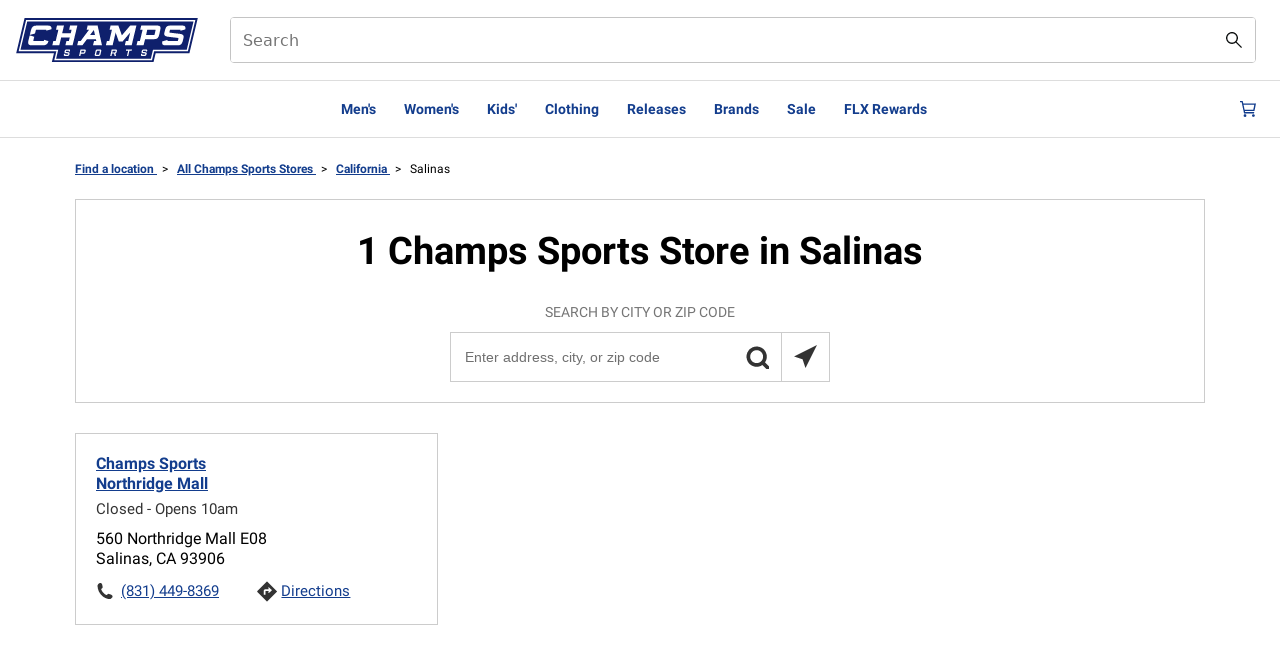

--- FILE ---
content_type: text/html;charset=UTF-8
request_url: https://stores.champssports.com/ca/salinas/
body_size: 40595
content:
<!DOCTYPE html>
<html lang="en">
<head>
    <title>Champs Sports Locations in Salinas, California | Approved</title>

    <!-- Meta Tags -->
    <meta http-equiv="X-UA-Compatible" content="IE=Edge">
<meta name="description" content="Browse all Champs Sports locations in Salinas, California to get the latest sneaker drops and freshest finds on brands like adidas, Champion, Nike, and more.">
<meta name="keywords" content="">
<meta http-equiv="Content-Type" content="text/html; charset=utf-8">
<meta http-equiv="content-language" content="en-us">
<meta name="viewport" content="width=device-width, initial-scale=1">
<meta name="language" content="English">
<meta name="robots" content="noodp, noydir">
<meta name="city" content="Salinas">
<meta name="state" content="CA, California">
    <base href="https://www.champssports.com">

    <!-- Site Validations  -->
    <meta name="google-site-verification" content="ndxnuMrb95l8VB2qpFH7g2uA2Vp0KwYvgn32lmV4vN8" />
    <!-- Canonical -->
    <link rel="canonical" href="https://stores.champssports.com/ca/salinas/" />

    <!-- Javascript -->
    <script type="text/javascript">
    //<!--
    
    var RLS = {};
    var hours = {};

    //-->
</script>
    <!-- Dashboard head scripts -->
    
    <!-- Link Tags -->
    <link href="https://assets.stores.footlocker.com/images/favicon-champs.png" rel="shortcut icon">
    <style id="antiClickjack">body {display:none !important;}</style>
<script type="text/javascript">
    if (self !== top) {
      top.location = self.location;  
    } else {
        var antiClickjack = document.getElementById("antiClickjack"); antiClickjack.parentNode.removeChild(antiClickjack);
    }
    //Cross Frame Scripting prevention
    if (top.frames.length!=0) {
        top.location = self.document.location;
    }
</script>
     <!-- StyleSheets --> 
    <link href="https://assets.stores.footlocker.com/min/styles.min.css?v=dc13153551f5a807da6da56806e31270" rel="stylesheet" media="screen">

    <script src="https://assets.adobedtm.com/b714f0d8126e/17506b20cccd/launch-0328836f3e5a.min.js" async></script>

    
</head>
<body class="city   CS  " data-brand="Champs Sports">

            <!-- Global site tag (gtag.js) - Google Analytics -->
        <script async src="https://www.googletagmanager.com/gtag/js?id=G-LN50QPEMWY"></script>
        <script>
          window.dataLayer = window.dataLayer || [];
          function gtag(){dataLayer.push(arguments);}
          gtag('js', new Date());

          gtag('config', 'G-LN50QPEMWY');
        </script>
    
    <!-- WEB-6816 -->    
    <link rel="stylesheet" href="https://assets.stores.footlocker.com/css/client-champs.css">


<header class="c-header c-header-prominent-search c-header--partialStickyMenu c-theme-dark">
    <div class="row flex-middle">
        <div class="c-header-ribbon c-header-ribbon__prominent flex-end align-left">
            <div class="c-header__prominent-logo"><a class="Logo-link Link" target="_self" href="/"><span class="Image Logo-image"><img height="29" width="182" alt="Foot Locker logo links to the home page" loading="eager" src="https://assets.stores.footlocker.com/images/champs-logo.svg"></span></a></div>
            <div class="c-header__prominentSearch marginLeft:4 marginRight:1">
                <form id="HeaderSearch--desktop" role="search" action="/search" novalidate="" class="col SearchForm SearchForm-prominent c-form Form gutterV-2">
                    <div role="alert" tabindex="-1" class="visually-hidden"></div><input type="submit" value="Submit">
                    <div class="Dropdown Dropdown--combobox c-typeahead">
                        <div class="c-form-field c-form-field--search c-form-field--noLabel Dropdown-trigger"><input type="search" name="query" value="" aria-controls="typeahead--desktop" aria-label="Search" aria-autocomplete="list" aria-expanded="true" id="HeaderSearch--desktop_search_query" role="combobox" maxlength="40" placeholder="Search" autocomplete="off"></div>
                        <div id="typeahead--desktop" data-id="typeahead--desktop" class="Toggle"></div>
                    </div>
                    <div class="InputHelper-close hide"><button aria-label="Clear Search field text" class="SearchForm-clear" type="button"><span class="Icon Icon--close SearchForm-icon"><svg xmlns="http://www.w3.org/2000/svg" viewBox="0 0 24 24" fill="currentColor" fill-rule="evenodd" aria-hidden="true" width="1rem">
                                    <path d="M24 1.44 22.59.03 12.01 10.59 1.41 0 0 1.4 10.6 12 0 22.6 1.42 24l10.59-10.58 10.58 10.56 1.41-1.4L13.43 12z"></path>
                                </svg></span></button></div>
                    <div class="InputHelper"><button aria-label="Search submit" class="SearchForm-button"><span class="Icon Icon--search SearchForm-icon"><svg xmlns="http://www.w3.org/2000/svg" viewBox="0 0 24 24" fill="currentColor" fill-rule="evenodd" aria-hidden="true" width="1rem">
                                    <path d="m24.01 22.6-8.03-8.03a8.96 8.96 0 1 0-1.41 1.4L22.6 24l1.4-1.4zM8.97 15.94A6.98 6.98 0 1 1 9 1.98a6.98 6.98 0 0 1-.02 13.96z"></path>
                                </svg></span></button></div>
                </form>
            </div>
                    </div>
    </div>
    <div class="c-header__main-top-separator"></div>
    <nav aria-label="Primary" class="c-header__main row row--always">
        <div class="row fullWidth">
            <nav aria-label="Main" data-orientation="horizontal" dir="ltr" class="col HeaderNavigation NavigationMenu">
                <div style="position:relative">
                    <ul data-orientation="horizontal" class="NavigationMenu--list" dir="ltr">
                        
                                                                                    <li class="HeaderNavigation-item"><button class="HeaderNavigation-link" data-show="modal-container-0">Men's</button></li>
                                                                                                                <li class="HeaderNavigation-item"><button class="HeaderNavigation-link" data-show="modal-container-1">Women's</button></li>
                                                                                                                <li class="HeaderNavigation-item"><button class="HeaderNavigation-link" data-show="modal-container-2">Kids'</button></li>
                                                                                                                <li class="HeaderNavigation-item"><button class="HeaderNavigation-link" data-show="modal-container-3">Clothing</button></li>
                                                                                                                <li class="HeaderNavigation-item"><a class="HeaderNavigation-link" target="_self" href="/release-calendar">Releases</a></li>
                                                                                                                <li class="HeaderNavigation-item"><button class="HeaderNavigation-link" data-show="modal-container-5">Brands</button></li>
                                                                                                                <li class="HeaderNavigation-item"><button class="HeaderNavigation-link" data-show="modal-container-6">Sale</button></li>
                                                                                                                <li class="HeaderNavigation-item"><a class="HeaderNavigation-link" target="_self" href="https://www.champssports.com/flx.html">FLX Rewards</a></li>
                                                                                                                            </ul>
                </div>
            </nav>
        </div>
        <div class="col row row--sm c-header__icon-container icon__container mobileNavRedesign">
            <div class="col c-header__prominentSearch__tablet">
                <form id="HeaderSearch--tablet" role="search" action="/search" novalidate="" class="col SearchForm SearchForm-prominent c-form Form gutterV-2">
                    <div role="alert" tabindex="-1" class="visually-hidden"></div><input type="submit" value="Submit">
                    <div class="Dropdown Dropdown--combobox c-typeahead">
                        <div class="c-form-field c-form-field--search c-form-field--noLabel Dropdown-trigger"><input type="search" name="query" value="" aria-controls="typeahead--tablet" aria-label="Search" aria-autocomplete="list" aria-expanded="true" id="HeaderSearch--tablet_search_query" role="combobox" maxlength="40" placeholder="Search" autocomplete="off"></div>
                        <div id="typeahead--tablet" data-id="typeahead--tablet" class="Toggle"></div>
                    </div>
                    <div class="InputHelper-close hide"><button aria-label="Clear Search field text" class="SearchForm-clear" type="button"><span class="Icon Icon--close SearchForm-icon"><svg xmlns="http://www.w3.org/2000/svg" viewBox="0 0 24 24" fill="currentColor" fill-rule="evenodd" aria-hidden="true" width="1rem">
                                    <path d="M24 1.44 22.59.03 12.01 10.59 1.41 0 0 1.4 10.6 12 0 22.6 1.42 24l10.59-10.58 10.58 10.56 1.41-1.4L13.43 12z"></path>
                                </svg></span></button></div>
                    <div class="InputHelper"><button aria-label="Search submit" class="SearchForm-button"><span class="Icon Icon--search SearchForm-icon"><svg xmlns="http://www.w3.org/2000/svg" viewBox="0 0 24 24" fill="currentColor" fill-rule="evenodd" aria-hidden="true" width="1rem">
                                    <path d="m24.01 22.6-8.03-8.03a8.96 8.96 0 1 0-1.41 1.4L22.6 24l1.4-1.4zM8.97 15.94A6.98 6.98 0 1 1 9 1.98a6.98 6.98 0 0 1-.02 13.96z"></path>
                                </svg></span></button></div>
                </form>
            </div>
            <div class="mobile-left-icons"><button class="col Link-underline c-header__icon c-header-menu-toggle" aria-label="Open navigation"><span class="Icon Icon--hamburger"><svg xmlns="http://www.w3.org/2000/svg" viewBox="0 0 24 24" fill="currentColor" fill-rule="evenodd" aria-hidden="true" width="1rem">
                            <path d="M0 3h24v2H0zm0 8h24v2H0zm24 8H0v2h24z"></path>
                        </svg></span></button></div>
            <div class="col c-header__logo-mobile mobileNavRedesignLogo"><a class="Logo-link Link" target="_self" href="/"><span class="Image Logo-image"><img height="29" width="182" alt="Foot Locker logo links to the home page" loading="eager" src="https://assets.stores.footlocker.com/images/champs-logo.svg"></span></a></div>
            <div class="mobile-right-icons"><button aria-label="Sign in or join FLX Rewards" class="Icon--account_logo-btn"><span class="Icon Icon--account_logo"><svg width="20" height="20" viewBox="0 0 20 20" fill="currentColor" xmlns="http://www.w3.org/2000/svg">
                            <path d="M9.99973 10.1652C11.513 10.1652 12.7397 8.93852 12.7397 7.42527C12.7397 5.91203 11.513 4.6853 9.99973 4.6853C8.48649 4.6853 7.25977 5.91203 7.25977 7.42527C7.25977 8.93852 8.48649 10.1652 9.99973 10.1652Z" stroke="currentColor" stroke-width="1.36719" stroke-miterlimit="10" fill="transparent"></path>
                            <path d="M5.54346 15.3135L7.48933 12.8027H12.5109L14.4568 15.3135" stroke="currentColor" stroke-width="1.5" stroke-miterlimit="10" fill="transparent"></path>
                            <path fill-rule="evenodd" clip-rule="evenodd" d="M19 5.63596C19.6407 6.9547 20 8.43539 20 10C20 15.5228 15.5228 20 10 20C4.47715 20 0 15.5228 0 10C0 4.47715 4.47715 0 10 0C11.1264 0 12.2092 0.186222 13.2195 0.529555C12.9577 0.937653 12.7698 1.39771 12.6747 1.89082C11.8334 1.61348 10.9342 1.46341 10 1.46341C5.28537 1.46341 1.46341 5.28537 1.46341 10C1.46341 14.7146 5.28537 18.5366 10 18.5366C14.7146 18.5366 18.5366 14.7146 18.5366 10C18.5366 8.69216 18.2425 7.45302 17.7168 6.34509C18.1909 6.19057 18.6251 5.94771 19 5.63596Z" fill="currentColor"></path>
                            <ellipse cx="16.5582" cy="2.43902" rx="2.43902" ry="2.43902" fill="#B80094"></ellipse>
                        </svg></span></button><a class="CartCount col Link-underline c-header__icon" target="_self" aria-label="Cart: 0 items" href="/cart"><svg xmlns="http://www.w3.org/2000/svg" viewBox="0 0 24 24" fill="currentColor" fill-rule="evenodd" aria-hidden="true" width="1rem">
                        <path fill-rule="evenodd" d="m21.02 18.58.42-2H7.65l-.31-1.46h14.34L24 3.65H4.89L4.12 0H0v2h2.5l3.53 16.58zm.42-12.93-1.51 7.47H6.91L5.32 5.65zM7.52 19.74a2.11 2.11 0 1 0-.01 4.23c1.17 0 2.12-.94 2.13-2.11a2.1 2.1 0 0 0-2.12-2.12M18 21.85a2.13 2.13 0 0 1 4.25.01 2.13 2.13 0 0 1-4.25-.01" clip-rule="evenodd"></path>
                    </svg></a></div>
        </div>
    </nav>
    <div class="c-header__main-bottom-separator"></div>
    <nav class="c-header__main c-header__prominentSearch__mobile">
        <div class="col row row--sm flex flex-center-vertical">
            <form id="HeaderSearch--mobile" role="search" action="/search" novalidate="" class="col SearchForm SearchForm-prominent c-form Form gutterV-2">
                <div role="alert" tabindex="-1" class="visually-hidden"></div><input type="submit" value="Submit">
                <div class="Dropdown Dropdown--combobox c-typeahead">
                    <div class="c-form-field c-form-field--search c-form-field--noLabel Dropdown-trigger"><input type="search" name="query" value="" aria-controls="typeahead--mobile" aria-label="Search" aria-autocomplete="list" aria-expanded="true" id="HeaderSearch--mobile_search_query" role="combobox" maxlength="40" placeholder="Search" autocomplete="off"></div>
                    <div id="typeahead--mobile" data-id="typeahead--mobile" class="Toggle"></div>
                </div>
                <div class="InputHelper-close hide"><button aria-label="Clear Search field text" class="SearchForm-clear" type="button"><span class="Icon Icon--close SearchForm-icon"><svg xmlns="http://www.w3.org/2000/svg" viewBox="0 0 24 24" fill="currentColor" fill-rule="evenodd" aria-hidden="true" width="1rem">
                                <path d="M24 1.44 22.59.03 12.01 10.59 1.41 0 0 1.4 10.6 12 0 22.6 1.42 24l10.59-10.58 10.58 10.56 1.41-1.4L13.43 12z"></path>
                            </svg></span></button></div>
                <div class="InputHelper"><button aria-label="Search submit" class="SearchForm-button"><span class="Icon Icon--search SearchForm-icon"><svg xmlns="http://www.w3.org/2000/svg" viewBox="0 0 24 24" fill="currentColor" fill-rule="evenodd" aria-hidden="true" width="1rem">
                                <path d="m24.01 22.6-8.03-8.03a8.96 8.96 0 1 0-1.41 1.4L22.6 24l1.4-1.4zM8.97 15.94A6.98 6.98 0 1 1 9 1.98a6.98 6.98 0 0 1-.02 13.96z"></path>
                            </svg></span></button></div>
            </form>
        </div>
    </nav>
</header>
            <div id="modal-container-0" class="ReactModal__Overlay ReactModal__Overlay--after-open" style="position: fixed; inset: 70px 0px 0px; z-index: 1001;display: none;" >
            <div class="ReactModal__Content ReactModal__Content--after-open FL c-modal c-mega-menu-modal c-dialog" tabindex="-1" role="dialog" aria-describedby="megaMenuDescription" style="overflow: auto; position: absolute;">
                <div class="c-modal__content" id="megaMenuDescription" tabindex="0">
                    <div class="MegaMenu row row--always">
                        

                            <div class="col   ">

                                                                    <h2 class="MegaMenu-title">
                                                                                        Shoes                                                                            </h2>
                                                                                                    <ul>
                                                                                                                                    <li class="MegaMenu-link"><a class="Link Link-underline" target="_self" href="https://www.champssports.com/category/mens/shoes.html">All Men's Shoes</a></li>
                                                                                                                                                                                <li class="MegaMenu-link"><a class="Link Link-underline" target="_self" href="https://www.champssports.com/category/sport/casual/mens/shoes.html">Lifestyle</a></li>
                                                                                                                                                                                <li class="MegaMenu-link"><a class="Link Link-underline" target="_self" href="https://www.champssports.com/category/mens/shoes/boots.html">Boots</a></li>
                                                                                                                                                                                <li class="MegaMenu-link"><a class="Link Link-underline" target="_self" href="https://www.champssports.com/category/sport/running/shoes/performance/mens.html">Performance Running</a></li>
                                                                                                                                                                                <li class="MegaMenu-link"><a class="Link Link-underline" target="_self" href="https://www.champssports.com/category/sport/basketball/shoes/performance/mens.html">Performance Basketball</a></li>
                                                                                                                                                                                <li class="MegaMenu-link"><a class="Link Link-underline" target="_self" href="https://www.champssports.com/category/mens/shoes/sandals.html">Sandals/Slides</a></li>
                                                                                                                                                                                <li class="MegaMenu-link"><a class="Link Link-underline" target="_self" href="https://www.champssports.com/category/shoes/cleats/mens.html">Cleats</a></li>
                                                                                                                        </ul>
                                                            </div>
                        

                            <div class="col   MegaMenu-number-container">

                                                                    <h2 class="MegaMenu-title">
                                                                                        Shop By Shoe Size                                                                            </h2>
                                                                                                    <ul>
                                                                                                                                    <li class="MegaMenu-link MegaMenu-number"><a class="Link" target="_self" href="https://www.champssports.com/category/mens/shoes/men-s-size-6.html">6.0</a></li>
                                                                                                                                                                                <li class="MegaMenu-link MegaMenu-number"><a class="Link" target="_self" href="https://www.champssports.com/category/mens/shoes/men-s-size-6-5.html">6.5</a></li>
                                                                                                                                                                                <li class="MegaMenu-link MegaMenu-number"><a class="Link" target="_self" href="https://www.champssports.com/category/mens/shoes/men-s-size-7.html">7.0</a></li>
                                                                                                                                                                                <li class="MegaMenu-link MegaMenu-number"><a class="Link" target="_self" href="https://www.champssports.com/category/mens/shoes/men-s-size-7-5.html">7.5</a></li>
                                                                                                                                                                                <li class="MegaMenu-link MegaMenu-number"><a class="Link" target="_self" href="https://www.champssports.com/category/mens/shoes/men-s-size-8.html">8.0</a></li>
                                                                                                                                                                                <li class="MegaMenu-link MegaMenu-number"><a class="Link" target="_self" href="https://www.champssports.com/category/mens/shoes/men-s-size-8-5.html">8.5</a></li>
                                                                                                                                                                                <li class="MegaMenu-link MegaMenu-number"><a class="Link" target="_self" href="https://www.champssports.com/category/mens/shoes/men-s-size-9-0.html">9.0</a></li>
                                                                                                                                                                                <li class="MegaMenu-link MegaMenu-number"><a class="Link" target="_self" href="https://www.champssports.com/category/mens/shoes/men-s-size-9-5.html">9.5</a></li>
                                                                                                                                                                                <li class="MegaMenu-link MegaMenu-number"><a class="Link" target="_self" href="https://www.champssports.com/category/mens/shoes/men-s-size-10-0.html">10.0</a></li>
                                                                                                                                                                                <li class="MegaMenu-link MegaMenu-number"><a class="Link" target="_self" href="https://www.champssports.com/category/mens/shoes/men-s-size-10-5.html">10.5</a></li>
                                                                                                                                                                                <li class="MegaMenu-link MegaMenu-number"><a class="Link" target="_self" href="https://www.champssports.com/category/mens/shoes/men-s-size-11.html">11.0</a></li>
                                                                                                                                                                                <li class="MegaMenu-link MegaMenu-number"><a class="Link" target="_self" href="https://www.champssports.com/category/mens/shoes/men-s-size-11-5.html">11.5</a></li>
                                                                                                                                                                                <li class="MegaMenu-link MegaMenu-number"><a class="Link" target="_self" href="https://www.champssports.com/category/mens/shoes/men-s-size-12.html">12.0</a></li>
                                                                                                                                                                                <li class="MegaMenu-link MegaMenu-number"><a class="Link" target="_self" href="https://www.champssports.com/category/mens/shoes/men-s-size-12-5.html">12.5</a></li>
                                                                                                                                                                                <li class="MegaMenu-link MegaMenu-number"><a class="Link" target="_self" href="https://www.champssports.com/category/mens/shoes/men-s-size-13-0.html">13.0</a></li>
                                                                                                                                                                                <li class="MegaMenu-link MegaMenu-number"><a class="Link" target="_self" href="https://www.champssports.com/category/mens/shoes/men-s-size-14.html">14.0</a></li>
                                                                                                                                                                                <li class="MegaMenu-link MegaMenu-number"><a class="Link" target="_self" href="https://www.champssports.com/category/mens/shoes/men-s-size-15.html">15.0</a></li>
                                                                                                                                                                                <li class="MegaMenu-link MegaMenu-number"><a class="Link" target="_self" href="https://www.champssports.com/category/mens/shoes/men-s-size-16.html">16.0</a></li>
                                                                                                                                                                                <li class="MegaMenu-link MegaMenu-number"><a class="Link" target="_self" href="https://www.champssports.com/category/mens/shoes/men-s-size-17.html">17.0</a></li>
                                                                                                                                                                                <li class="MegaMenu-link MegaMenu-number"><a class="Link" target="_self" href="https://www.champssports.com/category/mens/shoes/men-s-size-18.html">18.0</a></li>
                                                                                                                        </ul>
                                                            </div>
                        

                            <div class="col   ">

                                                                    <h2 class="MegaMenu-title">
                                                                                        Clothing                                                                            </h2>
                                                                                                    <ul>
                                                                                                                                    <li class="MegaMenu-link"><a class="Link Link-underline" target="_self" href="https://www.champssports.com/category/mens/clothing.html">All Men's Clothing</a></li>
                                                                                                                                                                                <li class="MegaMenu-link"><a class="Link Link-underline" target="_self" href="https://www.champssports.com/category/mens/clothing/hoodies.html">Hoodies & Sweatshirts</a></li>
                                                                                                                                                                                <li class="MegaMenu-link"><a class="Link Link-underline" target="_self" href="https://www.champssports.com/category/mens/clothing/pants.html">Pants & Sweatpants</a></li>
                                                                                                                                                                                <li class="MegaMenu-link"><a class="Link Link-underline" target="_self" href="https://www.champssports.com/category/mens/clothing/t-shirts.html">T-Shirts</a></li>
                                                                                                                                                                                <li class="MegaMenu-link"><a class="Link Link-underline" target="_self" href="https://www.champssports.com/category/clothing/t-shirts/graphic.html">Graphic T-Shirts</a></li>
                                                                                                                                                                                <li class="MegaMenu-link"><a class="Link Link-underline" target="_self" href="https://www.champssports.com/category/mens/clothing/shorts.html">Shorts</a></li>
                                                                                                                        </ul>
                                                            </div>
                        

                            <div class="col   ">

                                                                    <h2 class="MegaMenu-title">
                                                                                        Accessories                                                                            </h2>
                                                                                                    <ul>
                                                                                                                                    <li class="MegaMenu-link"><a class="Link Link-underline" target="_self" href="https://www.champssports.com/category/mens/accessories.html">All Men's Accessories</a></li>
                                                                                                                                                                                <li class="MegaMenu-link"><a class="Link Link-underline" target="_self" href="https://www.champssports.com/category/mens/accessories/hats.html">Hats & Headwear</a></li>
                                                                                                                                                                                <li class="MegaMenu-link"><a class="Link Link-underline" target="_self" href="https://www.champssports.com/category/mens/accessories/socks.html">Socks</a></li>
                                                                                                                                                                                <li class="MegaMenu-link"><a class="Link Link-underline" target="_self" href="https://www.champssports.com/category/accessories/bags.html">Bags</a></li>
                                                                                                                        </ul>
                                                            </div>
                        

                            <div class="col  MegaMenu-image-promo-container ">

                                                                                                    <ul aria-labelledby="MegaMenu-5" class="row row-2cols">
                                                                                     <li class="col"><a target="_self" href="https://www.champssports.com/category/brands/nike.html?query=%3Arelevance%3Acollection_id%3Anike%3Agender%3AMen%27s"><div class="MegaMenu-image-promo"><img alt="Sale" data-id="SimpleImage" loading="lazy" src="https://images.footlocker.com/content/dam/final/champs/site/homepage/2025/december/week4/nonholidaynavs/NONHP-DECW5-TOPNAV-MENSNIKE.jpg"><div class="MegaMenu-image-promo-caption">Nike</div></div></a></li>
                                                                                     <li class="col"><a target="_self" href="https://www.champssports.com/category/brands/jordan.html?query=%3Arelevance%3Acollection_id%3Ajordan%3Agender%3AMen%27s"><div class="MegaMenu-image-promo"><img alt="Sale" data-id="SimpleImage" loading="lazy" src="https://images.footlocker.com/content/dam/final/champs/site/homepage/2025/december/week4/nonholidaynavs/NONHP-DECW5-TOPNAV-MENSJORDAN.jpg"><div class="MegaMenu-image-promo-caption">Jordan</div></div></a></li>
                                                                                     <li class="col"><a target="_self" href="https://www.champssports.com/category/brands/adidas.html?query=%3Arelevance%3Acollection_id%3Aadidas%3Agender%3AMen%27s"><div class="MegaMenu-image-promo"><img alt="Sale" data-id="SimpleImage" loading="lazy" src="https://images.footlocker.com/content/dam/final/champs/site/homepage/2025/december/week4/nonholidaynavs/NONHP-DECW5-TOPNAV-MENSADIDAS.jpg"><div class="MegaMenu-image-promo-caption">adidas</div></div></a></li>
                                                                                     <li class="col"><a target="_self" href="https://www.champssports.com/category/brands/new-balance.html?query=%3Arelevance%3Acollection_id%3Anew-balance%3Agender%3AMen%27s"><div class="MegaMenu-image-promo"><img alt="Sale" data-id="SimpleImage" loading="lazy" src="https://images.footlocker.com/content/dam/final/champs/site/homepage/2025/december/week4/nonholidaynavs/NONHP-DECW5-TOPNAV-MENSNEWBALANCE.jpg"><div class="MegaMenu-image-promo-caption">New Balance</div></div></a></li>
                                                                           

                                                            </div>
                                            </div>
                </div><button class="IconButton c-modal__close" aria-label="Close"><span class="Icon Icon--close"><svg focusable="false" aria-hidden="true" fill="currentColor" fill-rule="evenodd" xmlns="http://www.w3.org/2000/svg" viewBox="0 0 24 24">
                            <path d="M24 1.44L22.59.03 12.01 10.59 1.41 0 0 1.4 10.6 12 0 22.6 1.42 24l10.59-10.58 10.58 10.56 1.41-1.4L13.43 12 24 1.44z"></path>
                        </svg></span></button>
            </div>
        </div>
                <div id="modal-container-1" class="ReactModal__Overlay ReactModal__Overlay--after-open" style="position: fixed; inset: 70px 0px 0px; z-index: 1001;display: none;" >
            <div class="ReactModal__Content ReactModal__Content--after-open FL c-modal c-mega-menu-modal c-dialog" tabindex="-1" role="dialog" aria-describedby="megaMenuDescription" style="overflow: auto; position: absolute;">
                <div class="c-modal__content" id="megaMenuDescription" tabindex="0">
                    <div class="MegaMenu row row--always">
                        

                            <div class="col   ">

                                                                    <h2 class="MegaMenu-title">
                                                                                        Shoes                                                                            </h2>
                                                                                                    <ul>
                                                                                                                                    <li class="MegaMenu-link"><a class="Link Link-underline" target="_self" href="https://www.champssports.com/category/womens/shoes.html">All Women's Shoes</a></li>
                                                                                                                                                                                <li class="MegaMenu-link"><a class="Link Link-underline" target="_self" href="/category/sport/casual/womens/shoes.html">Lifestyle</a></li>
                                                                                                                                                                                <li class="MegaMenu-link"><a class="Link Link-underline" target="_self" href="https://www.champssports.com/category/womens/shoes/boots.html">Boots</a></li>
                                                                                                                                                                                <li class="MegaMenu-link"><a class="Link Link-underline" target="_self" href="https://www.champssports.com/category/sport/running/shoes/performance/womens.html">Performance Running</a></li>
                                                                                                                                                                                <li class="MegaMenu-link"><a class="Link Link-underline" target="_self" href="https://www.champssports.com/category/sport/basketball/womens/shoes.html">Basketball</a></li>
                                                                                                                                                                                <li class="MegaMenu-link"><a class="Link Link-underline" target="_self" href="https://www.champssports.com/category/womens/slides.html">Sandals/Slides</a></li>
                                                                                                                        </ul>
                                                            </div>
                        

                            <div class="col   MegaMenu-number-container">

                                                                    <h2 class="MegaMenu-title">
                                                                                        Shop By Shoe Size                                                                            </h2>
                                                                                                    <ul>
                                                                                                                                    <li class="MegaMenu-link MegaMenu-number"><a class="Link" target="_self" href="https://www.champssports.com/category/womens/shoes/women-s-size-5.html">5.0</a></li>
                                                                                                                                                                                <li class="MegaMenu-link MegaMenu-number"><a class="Link" target="_self" href="https://www.champssports.com/category/womens/shoes/women-s-size-5-5.html">5.5</a></li>
                                                                                                                                                                                <li class="MegaMenu-link MegaMenu-number"><a class="Link" target="_self" href="https://www.champssports.com/category/womens/shoes/women-s-size-6-0.html">6.0</a></li>
                                                                                                                                                                                <li class="MegaMenu-link MegaMenu-number"><a class="Link" target="_self" href="https://www.champssports.com/category/womens/shoes/women-s-size-6-5.html">6.5</a></li>
                                                                                                                                                                                <li class="MegaMenu-link MegaMenu-number"><a class="Link" target="_self" href="https://www.champssports.com/category/womens/shoes/women-s-size-7-0.html">7.0</a></li>
                                                                                                                                                                                <li class="MegaMenu-link MegaMenu-number"><a class="Link" target="_self" href="https://www.champssports.com/category/womens/shoes/women-s-size-7-5.html">7.5</a></li>
                                                                                                                                                                                <li class="MegaMenu-link MegaMenu-number"><a class="Link" target="_self" href="https://www.champssports.com/category/womens/shoes/women-s-size-08-0.html">8.0</a></li>
                                                                                                                                                                                <li class="MegaMenu-link MegaMenu-number"><a class="Link" target="_self" href="https://www.champssports.com/category/womens/shoes/women-s-size-08-5.html">8.5</a></li>
                                                                                                                                                                                <li class="MegaMenu-link MegaMenu-number"><a class="Link" target="_self" href="https://www.champssports.com/category/womens/shoes/women-s-size-09-0.html">9.0</a></li>
                                                                                                                                                                                <li class="MegaMenu-link MegaMenu-number"><a class="Link" target="_self" href="https://www.champssports.com/category/womens/shoes/women-s-size-9-5.html">9.5</a></li>
                                                                                                                                                                                <li class="MegaMenu-link MegaMenu-number"><a class="Link" target="_self" href="https://www.champssports.com/category/womens/shoes/women-s-size-10-0..html">10.0</a></li>
                                                                                                                                                                                <li class="MegaMenu-link MegaMenu-number"><a class="Link" target="_self" href="https://www.champssports.com/category/womens/shoes/women-s-size-10-5.html">10.5</a></li>
                                                                                                                                                                                <li class="MegaMenu-link MegaMenu-number"><a class="Link" target="_self" href="https://www.champssports.com/category/womens/shoes/women-s-size-11-0.html">11.0</a></li>
                                                                                                                                                                                <li class="MegaMenu-link MegaMenu-number"><a class="Link" target="_self" href="https://www.champssports.com/category/womens/shoes/women-s-size-12-0.html">12.0</a></li>
                                                                                                                        </ul>
                                                            </div>
                        

                            <div class="col   ">

                                                                    <h2 class="MegaMenu-title">
                                                                                        Accessories                                                                            </h2>
                                                                                                    <ul>
                                                                                                                                    <li class="MegaMenu-link"><a class="Link Link-underline" target="_self" href="https://www.champssports.com/category/womens/accessories.html">All Women's Accessories</a></li>
                                                                                                                                                                                <li class="MegaMenu-link"><a class="Link Link-underline" target="_self" href="https://www.champssports.com/category/womens/accessories/socks.html">Socks</a></li>
                                                                                                                                                                                <li class="MegaMenu-link"><a class="Link Link-underline" target="_self" href="https://www.champssports.com/category/accessories/women-s-bags.html">Bags</a></li>
                                                                                                                        </ul>
                                                            </div>
                        

                            <div class="col  MegaMenu-image-promo-container ">

                                                                                                    <ul aria-labelledby="MegaMenu-5" class="row row-2cols">
                                                                                     <li class="col"><a target="_self" href="https://www.champssports.com/category/brands/nike.html?query=%3Arelevance%3Acollection_id%3Anike%3Agender%3AWomen%27s"><div class="MegaMenu-image-promo"><img alt="Sale" data-id="SimpleImage" loading="lazy" src="https://images.footlocker.com/content/dam/final/champs/site/homepage/2025/december/week4/nonholidaynavs/NONHP-DECW5-TOPNAV-WOMENSNIKE.jpg"><div class="MegaMenu-image-promo-caption">Nike</div></div></a></li>
                                                                                     <li class="col"><a target="_self" href="https://www.champssports.com/en/category/womens/jordan.html"><div class="MegaMenu-image-promo"><img alt="Sale" data-id="SimpleImage" loading="lazy" src="https://images.footlocker.com/content/dam/final/champs/site/homepage/2025/december/week4/nonholidaynavs/NONHP-DECW5-TOPNAV-WOMENSJORDAN.jpg"><div class="MegaMenu-image-promo-caption">Jordan</div></div></a></li>
                                                                                     <li class="col"><a target="_self" href="https://www.champssports.com/category/brands/adidas.html?query=%3Arelevance%3Acollection_id%3Aadidas%3Agender%3AWomen%27s"><div class="MegaMenu-image-promo"><img alt="Sale" data-id="SimpleImage" loading="lazy" src="https://images.footlocker.com/content/dam/final/champs/site/homepage/2025/december/week4/nonholidaynavs/NONHP-DECW5-TOPNAV-WOMENSADIDAS.jpg"><div class="MegaMenu-image-promo-caption">adidas</div></div></a></li>
                                                                                     <li class="col"><a target="_self" href="https://www.champssports.com/category/brands/new-balance.html?query=%3Arelevance%3Acollection_id%3Anew-balance%3Agender%3AWomen%27s"><div class="MegaMenu-image-promo"><img alt="Sale" data-id="SimpleImage" loading="lazy" src="https://images.footlocker.com/content/dam/final/champs/site/homepage/2025/december/week4/nonholidaynavs/NONHP-DECW5-TOPNAV-WOMENSNEWBALANCE.jpg"><div class="MegaMenu-image-promo-caption">New Balance</div></div></a></li>
                                                                           

                                                            </div>
                                            </div>
                </div><button class="IconButton c-modal__close" aria-label="Close"><span class="Icon Icon--close"><svg focusable="false" aria-hidden="true" fill="currentColor" fill-rule="evenodd" xmlns="http://www.w3.org/2000/svg" viewBox="0 0 24 24">
                            <path d="M24 1.44L22.59.03 12.01 10.59 1.41 0 0 1.4 10.6 12 0 22.6 1.42 24l10.59-10.58 10.58 10.56 1.41-1.4L13.43 12 24 1.44z"></path>
                        </svg></span></button>
            </div>
        </div>
                <div id="modal-container-2" class="ReactModal__Overlay ReactModal__Overlay--after-open" style="position: fixed; inset: 70px 0px 0px; z-index: 1001;display: none;" >
            <div class="ReactModal__Content ReactModal__Content--after-open FL c-modal c-mega-menu-modal c-dialog" tabindex="-1" role="dialog" aria-describedby="megaMenuDescription" style="overflow: auto; position: absolute;">
                <div class="c-modal__content" id="megaMenuDescription" tabindex="0">
                    <div class="MegaMenu row row--always">
                        

                            <div class="col   ">

                                                                    <h2 class="MegaMenu-title">
                                                                                        Shop By Gender                                                                            </h2>
                                                                                                    <ul>
                                                                                                                                    <li class="MegaMenu-link"><a class="Link Link-underline" target="_self" href="https://www.champssports.com/category/boys.html">Boys'</a></li>
                                                                                                                                                                                <li class="MegaMenu-link"><a class="Link Link-underline" target="_self" href="https://www.champssports.com/category/girls.html">Girls'</a></li>
                                                                                                                        </ul>
                                                            </div>
                        

                            <div class="col   ">

                                                                    <h2 class="MegaMenu-title">
                                                                                        Shoes                                                                            </h2>
                                                                                                    <ul>
                                                                                                                                    <li class="MegaMenu-link"><a class="Link Link-underline" target="_self" href="https://www.champssports.com/category/kids/shoes.html">All Kids' Shoes</a></li>
                                                                                                                                                                                <li class="MegaMenu-link"><a class="Link Link-underline" target="_self" href="https://www.champssports.com/category/kids/shoes/casual.htm">Lifestyle</a></li>
                                                                                                                                                                                <li class="MegaMenu-link"><a class="Link Link-underline" target="_self" href="https://www.champssports.com/category/kids/shoes/boots.html">Boots</a></li>
                                                                                                                                                                                <li class="MegaMenu-link"><a class="Link Link-underline" target="_self" href="https://www.champssports.com/category/sport/basketball/kids/shoes.html">Performance Basketball</a></li>
                                                                                                                                                                                <li class="MegaMenu-link"><a class="Link Link-underline" target="_self" href="https://www.champssports.com/category/shoes/cleats/kids">Cleats</a></li>
                                                                                                                        </ul>
                                                            </div>
                        

                            <div class="col   MegaMenu-number-container">

                                                                    <h2 class="MegaMenu-title">
                                                                                        Grade School Sizes                                                                            </h2>
                                                                                                    <ul>
                                                                                                                                    <li class="MegaMenu-link MegaMenu-number"><a class="Link" target="_self" href="https://www.champssports.com/category/kids/shoes/size-3-5-grade-school.html">3.5</a></li>
                                                                                                                                                                                <li class="MegaMenu-link MegaMenu-number"><a class="Link" target="_self" href="https://www.champssports.com/category/kids/shoes/size-4-grade-school.html">4.0</a></li>
                                                                                                                                                                                <li class="MegaMenu-link MegaMenu-number"><a class="Link" target="_self" href="https://www.champssports.com/category/kids/shoes/size-4-5-grade-school.html">4.5</a></li>
                                                                                                                                                                                <li class="MegaMenu-link MegaMenu-number"><a class="Link" target="_self" href="https://www.champssports.com/category/kids/shoes/size-5-grade-school.html">5.0</a></li>
                                                                                                                                                                                <li class="MegaMenu-link MegaMenu-number"><a class="Link" target="_self" href="https://www.champssports.com/category/kids/shoes/size-5-5-grade-school.html">5.5</a></li>
                                                                                                                                                                                <li class="MegaMenu-link MegaMenu-number"><a class="Link" target="_self" href="https://www.champssports.com/category/kids/shoes/size-6-grade-school.html">6.0</a></li>
                                                                                                                                                                                <li class="MegaMenu-link MegaMenu-number"><a class="Link" target="_self" href="https://www.champssports.com/category/kids/shoes/size-6-5-grade-school.html">6.5</a></li>
                                                                                                                                                                                <li class="MegaMenu-link MegaMenu-number"><a class="Link" target="_self" href="https://www.champssports.com/category/kids/shoes/size-7-grade-school.html">7.0</a></li>
                                                                                                                        </ul>
                                                            </div>
                        

                            <div class="col   MegaMenu-number-container">

                                                                    <h2 class="MegaMenu-title">
                                                                                        Pre-School Sizes                                                                            </h2>
                                                                                                    <ul>
                                                                                                                                    <li class="MegaMenu-link MegaMenu-number"><a class="Link" target="_self" href="/category/kids/shoes/size-10-pre-school">10.0</a></li>
                                                                                                                                                                                <li class="MegaMenu-link MegaMenu-number"><a class="Link" target="_self" href="https://www.champssports.com/category/kids/shoes/size-10-5-pre-school.html">10.5</a></li>
                                                                                                                                                                                <li class="MegaMenu-link MegaMenu-number"><a class="Link" target="_self" href="https://www.champssports.com/category/kids/shoes/size-11-pre-school.html">11.0</a></li>
                                                                                                                                                                                <li class="MegaMenu-link MegaMenu-number"><a class="Link" target="_self" href="https://www.champssports.com/category/kids/shoes/size-11-5-pre-school.html">11.5</a></li>
                                                                                                                                                                                <li class="MegaMenu-link MegaMenu-number"><a class="Link" target="_self" href="https://www.champssports.com/category/kids/shoes/size-12-pre-school.html">12.0</a></li>
                                                                                                                                                                                <li class="MegaMenu-link MegaMenu-number"><a class="Link" target="_self" href="https://www.champssports.com/category/kids/shoes/size-12-5-pre-school.html">12.5</a></li>
                                                                                                                                                                                <li class="MegaMenu-link MegaMenu-number"><a class="Link" target="_self" href="https://www.champssports.com/category/kids/shoes/size-13-pre-school.html">13.0</a></li>
                                                                                                                                                                                <li class="MegaMenu-link MegaMenu-number"><a class="Link" target="_self" href="https://www.champssports.com/category/kids/shoes/size-13-5-pre-school.html">13.5</a></li>
                                                                                                                                                                                <li class="MegaMenu-link MegaMenu-number"><a class="Link" target="_self" href="https://www.champssports.com/category/kids/shoes/size-1-pre-school.html">1.0</a></li>
                                                                                                                                                                                <li class="MegaMenu-link MegaMenu-number"><a class="Link" target="_self" href="https://www.champssports.com/category/kids/shoes/size-1-5-pre-school.html">1.5</a></li>
                                                                                                                                                                                <li class="MegaMenu-link MegaMenu-number"><a class="Link" target="_self" href="https://www.champssports.com/category/kids/shoes/size-2-pre-school.html">2.0</a></li>
                                                                                                                                                                                <li class="MegaMenu-link MegaMenu-number"><a class="Link" target="_self" href="https://www.champssports.com/category/kids/shoes/size-2-5-pre-school.html">2.5</a></li>
                                                                                                                                                                                <li class="MegaMenu-link MegaMenu-number"><a class="Link" target="_self" href="https://www.champssports.com/category/kids/shoes/size-3-pre-school.html">3.0</a></li>
                                                                                                                        </ul>
                                                            </div>
                        

                            <div class="col   MegaMenu-number-container">

                                                                    <h2 class="MegaMenu-title">
                                                                                        Infant & Toddler Sizes                                                                            </h2>
                                                                                                    <ul>
                                                                                                                                    <li class="MegaMenu-link MegaMenu-number"><a class="Link" target="_self" href="https://www.champssports.com/category/kids/shoes/size-1-infant-toddler.html">1.0</a></li>
                                                                                                                                                                                <li class="MegaMenu-link MegaMenu-number"><a class="Link" target="_self" href="https://www.champssports.com/category/kids/shoes/size-2-infant-toddler.html">2.0</a></li>
                                                                                                                                                                                <li class="MegaMenu-link MegaMenu-number"><a class="Link" target="_self" href="https://www.champssports.com/category/kids/shoes/size-3-infant-toddler.html">3.0</a></li>
                                                                                                                                                                                <li class="MegaMenu-link MegaMenu-number"><a class="Link" target="_self" href="https://www.champssports.com/category/kids/shoes/size-4-infant-toddler.html">4.0</a></li>
                                                                                                                                                                                <li class="MegaMenu-link MegaMenu-number"><a class="Link" target="_self" href="https://www.champssports.com/category/kids/shoes/size-5-infant-toddler.html">5.0</a></li>
                                                                                                                                                                                <li class="MegaMenu-link MegaMenu-number"><a class="Link" target="_self" href="https://www.champssports.com/category/kids/shoes/size-6-infant-toddler.html">6.0</a></li>
                                                                                                                                                                                <li class="MegaMenu-link MegaMenu-number"><a class="Link" target="_self" href="https://www.champssports.com/category/kids/shoes/size-7-infant-toddler.html">7.0</a></li>
                                                                                                                                                                                <li class="MegaMenu-link MegaMenu-number"><a class="Link" target="_self" href="https://www.champssports.com/category/kids/shoes/size-8-infant-toddler.html">8.0</a></li>
                                                                                                                                                                                <li class="MegaMenu-link MegaMenu-number"><a class="Link" target="_self" href="https://www.champssports.com/category/kids/shoes/size-9-infant-toddler.html">9.0</a></li>
                                                                                                                                                                                <li class="MegaMenu-link MegaMenu-number"><a class="Link" target="_self" href="https://www.champssports.com/category/kids/shoes/size-10-infant-toddler.html">10.0</a></li>
                                                                                                                        </ul>
                                                            </div>
                        

                            <div class="col  MegaMenu-image-promo-container ">

                                                                                                    <ul aria-labelledby="MegaMenu-5" class="row row-2cols">
                                                                                     <li class="col"><a target="_self" href="https://www.champssports.com/category/kids/shoes/nike.html"><div class="MegaMenu-image-promo"><img alt="Sale" data-id="SimpleImage" loading="lazy" src="https://images.footlocker.com/content/dam/final/champs/site/homepage/2025/december/week4/nonholidaynavs/NONHP-DECW5-TOPNAV-KIDSNIKE.jpg"><div class="MegaMenu-image-promo-caption">Nike</div></div></a></li>
                                                                                     <li class="col"><a target="_self" href="https://www.champssports.com/category/kids/jordan.html"><div class="MegaMenu-image-promo"><img alt="Sale" data-id="SimpleImage" loading="lazy" src="https://images.footlocker.com/content/dam/final/champs/site/homepage/2025/december/week4/nonholidaynavs/NONHP-DECW5-TOPNAV-kidsjordan.jpg"><div class="MegaMenu-image-promo-caption">Jordan</div></div></a></li>
                                                                                     <li class="col"><a target="_self" href="https://www.champssports.com/category/kids/shoes/adidas.html"><div class="MegaMenu-image-promo"><img alt="Sale" data-id="SimpleImage" loading="lazy" src="https://images.footlocker.com/content/dam/final/champs/site/homepage/2025/december/week4/nonholidaynavs/NONHP-DECW5-TOPNAV-KIDSADIDAS.jpg"><div class="MegaMenu-image-promo-caption">adidas</div></div></a></li>
                                                                                     <li class="col"><a target="_self" href="https://www.champssports.com/category/kids/shoes/new-balance.html"><div class="MegaMenu-image-promo"><img alt="Sale" data-id="SimpleImage" loading="lazy" src="https://images.footlocker.com/content/dam/final/champs/site/homepage/2025/december/week4/nonholidaynavs/NONHP-DECW5-TOPNAV-KIDSNEWBALANCE.jpg"><div class="MegaMenu-image-promo-caption">New Balance</div></div></a></li>
                                                                           

                                                            </div>
                                            </div>
                </div><button class="IconButton c-modal__close" aria-label="Close"><span class="Icon Icon--close"><svg focusable="false" aria-hidden="true" fill="currentColor" fill-rule="evenodd" xmlns="http://www.w3.org/2000/svg" viewBox="0 0 24 24">
                            <path d="M24 1.44L22.59.03 12.01 10.59 1.41 0 0 1.4 10.6 12 0 22.6 1.42 24l10.59-10.58 10.58 10.56 1.41-1.4L13.43 12 24 1.44z"></path>
                        </svg></span></button>
            </div>
        </div>
                <div id="modal-container-3" class="ReactModal__Overlay ReactModal__Overlay--after-open" style="position: fixed; inset: 70px 0px 0px; z-index: 1001;display: none;" >
            <div class="ReactModal__Content ReactModal__Content--after-open FL c-modal c-mega-menu-modal c-dialog" tabindex="-1" role="dialog" aria-describedby="megaMenuDescription" style="overflow: auto; position: absolute;">
                <div class="c-modal__content" id="megaMenuDescription" tabindex="0">
                    <div class="MegaMenu row row--always">
                        

                            <div class="col   ">

                                                                    <h2 class="MegaMenu-title">
                                                                                    <a class="Link-underline" target="_self" href="https://www.champssports.com/category/clothing.html">All Clothing</a>
                                                                            </h2>
                                                                                                    <ul>
                                                                                                                                    <li class="MegaMenu-link"><a class="Link Link-underline" target="_self" href="https://www.champssports.com/category/mens/clothing.html">All Men's Clothing</a></li>
                                                                                                                                                                                <li class="MegaMenu-link"><a class="Link Link-underline" target="_self" href="https://www.champssports.com/category/clothing/t-shirts/long-sleeve">Long Sleeve Shirts</a></li>
                                                                                                                                                                                <li class="MegaMenu-link"><a class="Link Link-underline" target="_self" href="https://www.champssports.com/category/clothing/t-shirts/short-sleeve">Short Sleeve Shirts</a></li>
                                                                                                                                                                                <li class="MegaMenu-link"><a class="Link Link-underline" target="_self" href="https://www.champssports.com/category/mens/clothing/hoodies.html">Hoodies & Sweatshirts</a></li>
                                                                                                                                                                                <li class="MegaMenu-link"><a class="Link Link-underline" target="_self" href="https://www.champssports.com/category/mens/clothing/pants.html">Pants & Sweatpants</a></li>
                                                                                                                                                                                <li class="MegaMenu-link"><a class="Link Link-underline" target="_self" href="https://www.champssports.com/category/mens/clothing/shorts.html">Shorts</a></li>
                                                                                                                                                                                <li class="MegaMenu-link"><a class="Link Link-underline" target="_self" href="https://www.champssports.com/category/mens/clothing/jackets.html">Jackets & Outerwear</a></li>
                                                                                                                        </ul>
                                                            </div>
                        

                            <div class="col   ">

                                                                    <h2 class="MegaMenu-title">
                                                                                        Shop By Size                                                                            </h2>
                                                                                                    <ul>
                                                                                                                                    <li class="MegaMenu-link"><a class="Link Link-underline" target="_self" href="https://www.champssports.com/category/mens/clothing/size/x-small.html">X-Small</a></li>
                                                                                                                                                                                <li class="MegaMenu-link"><a class="Link Link-underline" target="_self" href="https://www.champssports.com/category/mens/clothing/size/small.html">Small </a></li>
                                                                                                                                                                                <li class="MegaMenu-link"><a class="Link Link-underline" target="_self" href="/category/mens/clothing/size/medium">Medium</a></li>
                                                                                                                                                                                <li class="MegaMenu-link"><a class="Link Link-underline" target="_self" href="https://www.champssports.com/category/mens/clothing/size/large.html">Large</a></li>
                                                                                                                                                                                <li class="MegaMenu-link"><a class="Link Link-underline" target="_self" href="https://www.champssports.com/category/mens/clothing/size/x-large.html">X-Large</a></li>
                                                                                                                                                                                <li class="MegaMenu-link"><a class="Link Link-underline" target="_self" href="https://www.champssports.com/category/mens/clothing/size/xx-large.html">XX-Large</a></li>
                                                                                                                        </ul>
                                                            </div>
                        

                            <div class="col   ">

                                                                    <h2 class="MegaMenu-title">
                                                                                        Featured                                                                            </h2>
                                                                                                    <ul>
                                                                                                                                    <li class="MegaMenu-link"><a class="Link Link-underline" target="_self" href="https://www.champssports.com/category/brands/csg/csg-active.html">Activewear</a></li>
                                                                                                                                                                                <li class="MegaMenu-link"><a class="Link Link-underline" target="_self" href="https://www.champssports.com/category/clothing/fleece">Fleece</a></li>
                                                                                                                                                                                <li class="MegaMenu-link"><a class="Link Link-underline" target="_self" href="https://www.champssports.com/category/clothing/windwear">Windwear</a></li>
                                                                                                                                                                                <li class="MegaMenu-link"><a class="Link Link-underline" target="_self" href="https://www.champssports.com/category/sport/soccer/inspired?query=%3Arelevance%3Acollection_id%3Asoccer-inspired-styles%3AproductType%3AClothing%3Astyle%3AShirts+%26+Tops">Soccer Jerseys</a></li>
                                                                                                                                                                                <li class="MegaMenu-link"><a class="Link Link-underline" target="_self" href="https://www.champssports.com/category/clothing/t-shirts/graphic.html">Graphic T-Shirts</a></li>
                                                                                                                                                                                <li class="MegaMenu-link"><a class="Link Link-underline" target="_self" href="https://www.champssports.com/en/category/sale/clothing.html">Sale</a></li>
                                                                                                                        </ul>
                                                            </div>
                        

                            <div class="col container-handle-brands  ">

                                                                                                    <h2 class="MegaMenu-title" id="MegaMenu-3">Brands</h2>
                                    <ul class="MegaMenu-images gutter col handle-brands">
                                                                                                                                    <li class="col flex"><a class="MegaMenu-image Link-underline flex flex-middle" target="_self" href="https://www.champssports.com/category/clothing/nike.html"><img alt="Nike" src="https://images.footlocker.com/content/dam/Resources/shared/brand-logos/nike/nike.svg" height="64" width="99"></a></li>
                                                                                                                                                                                <li class="col flex"><a class="MegaMenu-image Link-underline flex flex-middle" target="_self" href="https://www.champssports.com/category/clothing/jordan.html"><img alt="Jordan" src="https://images.footlocker.com/content/dam/Resources/shared/brand-logos/jordan.svg" height="64" width="99"></a></li>
                                                                                                                                                                                <li class="col flex"><a class="MegaMenu-image Link-underline flex flex-middle" target="_self" href="https://www.champssports.com/category/clothing/adidas.html"><img alt="Adidas" src="https://images.footlocker.com/content/dam/Resources/shared/brand-logos/adidas/adidas-originals.svg" height="64" width="99"></a></li>
                                                                                                                                                                                <li class="col flex"><a class="MegaMenu-image Link-underline flex flex-middle" target="_self" href="https://www.champssports.com/category/brands/csg.html"><img alt="CSG" src="https://images.footlocker.com/content/dam/Resources/shared/brand-logos/CSG-black-logo.svg" height="64" width="99"></a></li>
                                                                                                                                                                                <li class="col flex"><a class="MegaMenu-image Link-underline flex flex-middle" target="_self" href="https://www.champssports.com/category/brands/new-balance.html?query=%3Arelevance%3Acollection_id%3Anew-balance%3AproductType%3AClothing"><img alt="New Balance" src="https://images.footlocker.com/content/dam/Resources/shared/brand-logos/New-Balance-black-logo.svg" height="64" width="99"></a></li>
                                                                                                                        </ul>
                                                            </div>
                        

                            <div class="col  MegaMenu-image-promo-container ">

                                                                                                    <ul aria-labelledby="MegaMenu-5" class="row row-2cols">
                                                                                     <li class="col"><a target="_self" href="https://www.champssports.com/category/holiday/clothing/fleece.html"><div class="MegaMenu-image-promo"><img alt="Sale" data-id="SimpleImage" loading="lazy" src="https://images.footlocker.com/content/dam/final/champs/site/homepage/2025/december/week4/nonholidaynavs/NONHP-DECW5-TOPNAV-FLEECE.jpg"><div class="MegaMenu-image-promo-caption">Fleece</div></div></a></li>
                                                                                     <li class="col"><a target="_self" href="https://www.champssports.com/category/brands/csg.html"><div class="MegaMenu-image-promo"><img alt="Sale" data-id="SimpleImage" loading="lazy" src="https://images.footlocker.com/content/dam/final/champs/site/homepage/2025/december/week4/nonholidaynavs/NONHP-DECW5-TOPNAV-CSG.jpg"><div class="MegaMenu-image-promo-caption">CSG</div></div></a></li>
                                                                                     <li class="col"><a target="_self" href="https://www.champssports.com/all-for-the-game-of-soccer.html"><div class="MegaMenu-image-promo"><img alt="Sale" data-id="SimpleImage" loading="lazy" src="https://images.footlocker.com/content/dam/final/champs/site/homepage/2025/december/week4/nonholidaynavs/NONHP-DECW5-TOPNAV-WORLDCUPJERSEY.jpg"><div class="MegaMenu-image-promo-caption">Jerseys</div></div></a></li>
                                                                                     <li class="col"><a target="_self" href="https://www.champssports.com/category/mens/accessories/hats.html"><div class="MegaMenu-image-promo"><img alt="Sale" data-id="SimpleImage" loading="lazy" src="https://images.footlocker.com/content/dam/final/champs/site/homepage/2025/december/week4/nonholidaynavs/NONHP-DECW5-TOPNAV-ACCESSORIES.jpg"><div class="MegaMenu-image-promo-caption">Headwear</div></div></a></li>
                                                                           

                                                            </div>
                                            </div>
                </div><button class="IconButton c-modal__close" aria-label="Close"><span class="Icon Icon--close"><svg focusable="false" aria-hidden="true" fill="currentColor" fill-rule="evenodd" xmlns="http://www.w3.org/2000/svg" viewBox="0 0 24 24">
                            <path d="M24 1.44L22.59.03 12.01 10.59 1.41 0 0 1.4 10.6 12 0 22.6 1.42 24l10.59-10.58 10.58 10.56 1.41-1.4L13.43 12 24 1.44z"></path>
                        </svg></span></button>
            </div>
        </div>
                    <div id="modal-container-5" class="ReactModal__Overlay ReactModal__Overlay--after-open" style="position: fixed; inset: 70px 0px 0px; z-index: 1001;display: none;" >
            <div class="ReactModal__Content ReactModal__Content--after-open FL c-modal c-mega-menu-modal c-dialog" tabindex="-1" role="dialog" aria-describedby="megaMenuDescription" style="overflow: auto; position: absolute;">
                <div class="c-modal__content" id="megaMenuDescription" tabindex="0">
                    <div class="MegaMenu row row--always">
                        

                            <div class="col   ">

                                                                                                    <ul class="MegaMenu-images gutter row row-2cols row-4cols--sm row-6cols--md">
                                                                                                                                    <li class="col flex"><a class="MegaMenu-image Link-underline flex flex-middle" target="_self" href="https://www.champssports.com/category/brands/nike.html"><img alt="Nike" src="https://images.footlocker.com/content/dam/Resources/shared/brand-logos/nike/nike.svg" height="64" width="99"></a></li>
                                                                                                                                                                                <li class="col flex"><a class="MegaMenu-image Link-underline flex flex-middle" target="_self" href="https://www.champssports.com/category/brands/jordan.html"><img alt="Jordan" src="https://images.footlocker.com/content/dam/Resources/shared/brand-logos/jordan.svg" height="64" width="99"></a></li>
                                                                                                                                                                                <li class="col flex"><a class="MegaMenu-image Link-underline flex flex-middle" target="_self" href="https://www.champssports.com/category/brands/adidas.html"><img alt="adidas" src="https://images.footlocker.com/content/dam/Resources/shared/brand-logos/adidas/adidas-originals.svg" height="64" width="99"></a></li>
                                                                                                                                                                                <li class="col flex"><a class="MegaMenu-image Link-underline flex flex-middle" target="_self" href="https://www.champssports.com/category/brands/new-balance.html"><img alt="New Balance" src="https://images.footlocker.com/content/dam/Resources/shared/brand-logos/New-Balance-black-logo.svg" height="64" width="99"></a></li>
                                                                                                                                                                                <li class="col flex"><a class="MegaMenu-image Link-underline flex flex-middle" target="_self" href="https://www.champssports.com/category/brands/asics.html"><img alt="ASICS " src="https://images.footlocker.com/content/dam/final/champs/digital/misc/Asics-black-logo.svg" height="64" width="99"></a></li>
                                                                                                                                                                                <li class="col flex"><a class="MegaMenu-image Link-underline flex flex-middle" target="_self" href="https://www.champssports.com/category/brands/csg.html"><img alt="CSG" src="https://images.footlocker.com/content/dam/Resources/shared/brand-logos/CSG-black-logo.svg" height="64" width="99"></a></li>
                                                                                                                                                                                <li class="col flex"><a class="MegaMenu-image Link-underline flex flex-middle" target="_self" href="https://www.champssports.com/category/brands/new-era.html"><img alt="New Era" src="https://images.footlocker.com/content/dam/Resources/shared/brand-logos/NEC_Logo_Primary_RGB_Stacked_BLK.svg" height="64" width="99"></a></li>
                                                                                                                                                                                <li class="col flex"><a class="MegaMenu-image Link-underline flex flex-middle" target="_self" href="https://www.champssports.com/category/brands/hoka.html"><img alt="HOKA" src="https://images.footlocker.com/content/dam/Resources/shared/brand-logos/hoka-black.svg" height="64" width="99"></a></li>
                                                                                                                                                                                <li class="col flex"><a class="MegaMenu-image Link-underline flex flex-middle" target="_self" href="https://www.champssports.com/category/brands/puma.html"><img alt="Puma" src="https://images.footlocker.com//content/dam/Resources/shared/brand-logos/Puma-black-logo.svg" height="64" width="99"></a></li>
                                                                                                                                                                                <li class="col flex"><a class="MegaMenu-image Link-underline flex flex-middle" target="_self" href="https://www.champssports.com/category/brands/timberland.html"><img alt="Timberland" src="https://images.footlocker.com//content/dam/Resources/shared/brand-logos/Timberland-black-logo.svg" height="64" width="99"></a></li>
                                                                                                                                                                                <li class="col flex"><a class="MegaMenu-image Link-underline flex flex-middle" target="_self" href="https://www.champssports.com/category/brands/saucony.html"><img alt="Saucony" src="https://images.footlocker.com/content/dam/Resources/shared/brand-logos/SAUCONY_LOGO_BLACK.png" height="64" width="99"></a></li>
                                                                                                                                                                                <li class="col flex"><a class="MegaMenu-image Link-underline flex flex-middle" target="_self" href="https://www.champssports.com/brands.html">Shop All Brands</a></li>
                                                                                                                        </ul>
                                                            </div>
                                            </div>
                </div><button class="IconButton c-modal__close" aria-label="Close"><span class="Icon Icon--close"><svg focusable="false" aria-hidden="true" fill="currentColor" fill-rule="evenodd" xmlns="http://www.w3.org/2000/svg" viewBox="0 0 24 24">
                            <path d="M24 1.44L22.59.03 12.01 10.59 1.41 0 0 1.4 10.6 12 0 22.6 1.42 24l10.59-10.58 10.58 10.56 1.41-1.4L13.43 12 24 1.44z"></path>
                        </svg></span></button>
            </div>
        </div>
                <div id="modal-container-6" class="ReactModal__Overlay ReactModal__Overlay--after-open" style="position: fixed; inset: 70px 0px 0px; z-index: 1001;display: none;" >
            <div class="ReactModal__Content ReactModal__Content--after-open FL c-modal c-mega-menu-modal c-dialog" tabindex="-1" role="dialog" aria-describedby="megaMenuDescription" style="overflow: auto; position: absolute;">
                <div class="c-modal__content" id="megaMenuDescription" tabindex="0">
                    <div class="MegaMenu row row--always">
                        

                            <div class="col   ">

                                                                    <h2 class="MegaMenu-title">
                                                                                        Shop Sale                                                                            </h2>
                                                                                                    <ul>
                                                                                                                                    <li class="MegaMenu-link"><a class="Link Link-underline" target="_self" href="https://www.champssports.com/category/sale.html">All Sale </a></li>
                                                                                                                                                                                <li class="MegaMenu-link"><a class="Link Link-underline" target="_self" href="https://www.champssports.com/category/sale/under-99.html">Under $99.99</a></li>
                                                                                                                                                                                <li class="MegaMenu-link"><a class="Link Link-underline" target="_self" href="https://www.champssports.com/category/sale/under-49.html">Under $49.99</a></li>
                                                                                                                                                                                <li class="MegaMenu-link"><a class="Link Link-underline" target="_self" href="https://www.champssports.com/category/sale/under-24.html">Under $24.99</a></li>
                                                                                                                                                                                <li class="MegaMenu-link"><a class="Link Link-underline" target="_self" href="https://www.champssports.com/category/greatdeals.html">Discount Eligible</a></li>
                                                                                                                        </ul>
                                                            </div>
                        

                            <div class="col   ">

                                                                    <h2 class="MegaMenu-title">
                                                                                        Gender                                                                            </h2>
                                                                                                    <ul>
                                                                                                                                    <li class="MegaMenu-link"><a class="Link Link-underline" target="_self" href="https://www.champssports.com/category/sale/mens.html">Men's</a></li>
                                                                                                                                                                                <li class="MegaMenu-link"><a class="Link Link-underline" target="_self" href="https://www.champssports.com/category/sale/womens.html">Women's</a></li>
                                                                                                                                                                                <li class="MegaMenu-link"><a class="Link Link-underline" target="_self" href="https://www.champssports.com/category/sale/boys.html">Boys'</a></li>
                                                                                                                                                                                <li class="MegaMenu-link"><a class="Link Link-underline" target="_self" href="https://www.champssports.com/category/sale/girls.html">Girls'</a></li>
                                                                                                                        </ul>
                                                            </div>
                        

                            <div class="col   ">

                                                                    <h2 class="MegaMenu-title">
                                                                                        Shoes                                                                            </h2>
                                                                                                    <ul>
                                                                                                                                    <li class="MegaMenu-link"><a class="Link Link-underline" target="_self" href="https://www.champssports.com/category/sale/shoes/casual.html">Lifestyle</a></li>
                                                                                                                                                                                <li class="MegaMenu-link"><a class="Link Link-underline" target="_self" href="/category/sale/shoes/boots.html">Boots</a></li>
                                                                                                                                                                                <li class="MegaMenu-link"><a class="Link Link-underline" target="_self" href="https://www.champssports.com/category/sport/running/sale/shoes.html">Running</a></li>
                                                                                                                                                                                <li class="MegaMenu-link"><a class="Link Link-underline" target="_self" href="https://www.champssports.com/category/sport/basketball/sale/shoes.html">Basketball</a></li>
                                                                                                                                                                                <li class="MegaMenu-link"><a class="Link Link-underline" target="_self" href="https://www.champssports.com/category/sale/shoes.html">Shop All</a></li>
                                                                                                                        </ul>
                                                            </div>
                        

                            <div class="col   ">

                                                                    <h2 class="MegaMenu-title">
                                                                                        Clothing                                                                            </h2>
                                                                                                    <ul>
                                                                                                                                    <li class="MegaMenu-link"><a class="Link Link-underline" target="_self" href="https://www.champssports.com/category/sale/clothing/hoodies.html">Hoodies</a></li>
                                                                                                                                                                                <li class="MegaMenu-link"><a class="Link Link-underline" target="_self" href="https://www.champssports.com/category/sale/clothing/pants.html">Pants</a></li>
                                                                                                                                                                                <li class="MegaMenu-link"><a class="Link Link-underline" target="_self" href="https://www.champssports.com/category/sale/clothing/t-shirts.html">T-Shirts</a></li>
                                                                                                                                                                                <li class="MegaMenu-link"><a class="Link Link-underline" target="_self" href="https://www.champssports.com/category/sale/clothing/shorts.html">Shorts</a></li>
                                                                                                                                                                                <li class="MegaMenu-link"><a class="Link Link-underline" target="_self" href="https://www.champssports.com/category/sale/clothing.html">Shop All</a></li>
                                                                                                                        </ul>
                                                            </div>
                        

                            <div class="col   ">

                                                                    <h2 class="MegaMenu-title">
                                                                                        Accessories                                                                            </h2>
                                                                                                    <ul>
                                                                                                                                    <li class="MegaMenu-link"><a class="Link Link-underline" target="_self" href="https://www.champssports.com/category/sale/accessories/hats.html">Hats</a></li>
                                                                                                                                                                                <li class="MegaMenu-link"><a class="Link Link-underline" target="_self" href="https://www.champssports.com/category/sale/accessories/socks.html">Socks</a></li>
                                                                                                                                                                                <li class="MegaMenu-link"><a class="Link Link-underline" target="_self" href="https://www.champssports.com/category/sale/accessories/backpacks.html">Backpacks</a></li>
                                                                                                                                                                                <li class="MegaMenu-link"><a class="Link Link-underline" target="_self" href="https://www.champssports.com/category/sale/accessories.html">Shop All</a></li>
                                                                                                                        </ul>
                                                            </div>
                        

                            <div class="col  MegaMenu-image-promo-container ">

                                                                                                    <ul aria-labelledby="MegaMenu-5" class="row row-2cols">
                                                                                     <li class="col"><a target="_self" href="https://www.champssports.com/category/sale/mens.html"><div class="MegaMenu-image-promo"><img alt="Sale" data-id="SimpleImage" loading="lazy" src="https://images.footlocker.com/content/dam/final/champs/site/homepage/2025/june/061625-topnavupdates-rec8axu4w/chus/061625-TopNav-S-Mens.png"><div class="MegaMenu-image-promo-caption">Men's Sale</div></div></a></li>
                                                                                     <li class="col"><a target="_self" href="https://www.champssports.com/category/sale/womens.html"><div class="MegaMenu-image-promo"><img alt="Sale" data-id="SimpleImage" loading="lazy" src="https://images.footlocker.com/content/dam/final/champs/site/homepage/2025/june/061625-topnavupdates-rec8axu4w/chus/061625-TopNav-S-Womens.png"><div class="MegaMenu-image-promo-caption">Women's Sale</div></div></a></li>
                                                                                     <li class="col"><a target="_self" href="https://www.champssports.com/category/sale/kids.html"><div class="MegaMenu-image-promo"><img alt="Sale" data-id="SimpleImage" loading="lazy" src="https://images.footlocker.com/content/dam/final/champs/site/homepage/2025/june/061625-topnavupdates-rec8axu4w/chus/061625-TopNav-S-Kids.png"><div class="MegaMenu-image-promo-caption">Kids' Sale</div></div></a></li>
                                                                                     <li class="col"><a target="_self" href="https://www.champssports.com/category/sale/clothing"><div class="MegaMenu-image-promo"><img alt="Sale" data-id="SimpleImage" loading="lazy" src="https://images.footlocker.com/content/dam/final/champs/site/homepage/2025/june/061625-topnavupdates-rec8axu4w/chus/061625-TopNav-S-Clothing.png"><div class="MegaMenu-image-promo-caption">Clothing Sale</div></div></a></li>
                                                                           

                                                            </div>
                                            </div>
                </div><button class="IconButton c-modal__close" aria-label="Close"><span class="Icon Icon--close"><svg focusable="false" aria-hidden="true" fill="currentColor" fill-rule="evenodd" xmlns="http://www.w3.org/2000/svg" viewBox="0 0 24 24">
                            <path d="M24 1.44L22.59.03 12.01 10.59 1.41 0 0 1.4 10.6 12 0 22.6 1.42 24l10.59-10.58 10.58 10.56 1.41-1.4L13.43 12 24 1.44z"></path>
                        </svg></span></button>
            </div>
        </div>
            
    <div class="site-wrapper rio-container" id="main-container">
        <div class="main-wrapper">
                 <div class="container mb-30 mb-xs-20">
        <div class="inner-container">
            <div class="breadcrumbs-wrap mb-20 mt-20">
	<div class="breadcrumbs">
			            <a class="breadcrumb ga-link" data-ga="Breadcrumb, Domain" href="https://stores.champssports.com/" title="Find a location">Find a location </a>
            <span style="margin-left:5px;margin-right:5px;">></span>
            <a class="breadcrumb ga-link" data-ga="Breadcrumb, Domain" href="https://stores.champssports.com/browse/" title="All Champs Sports Stores">All Champs Sports Stores </a>
            <span style="margin-left:5px;margin-right:5px;">></span> 
            <a class="breadcrumb ga-link" data-ga="Breadcrumb, Region" href="https://stores.champssports.com/ca/" title="">California </a> 
            <span style="margin-left:5px;margin-right:5px;">></span> 
            <span>Salinas </span>

        	</div>
</div>            <div class="map-search-wrap browse-search">
    <div class="search-bar-wrap">

                    <div class="stores-nearby-header text-center">
                <div class="h2 mt-30 mb-30">1 Champs Sports Store in Salinas</div>
                <div class="search-sub-heading mb-10">
                    SEARCH BY CITY OR ZIP CODE        
                </div>
            </div>
        
        <div class="search-bar relative">
            <div class="search-form">
                <form id="map-search-form" name="map-search-form" 
                class="map-search-form" method="GET" role="form" action="//stores.footlocker.com/">
                    <input type="radio" data-value="location" value="location" name="searchType" checked style="display: none;">
                    <label for="locator-search-value" class="sr-only">Enter address, city, or zip code</label>
                    <input id="q" type="text" name="locator-search-value" aria-label="Enter address, city, or zip code" aria-live="assertive" aria-autocomplete="list" value="" placeholder="Enter address, city, or zip code" />
                    <a id="search-button" type="submit" title="Search Nearby Locations" role="button">
                        <svg xmlns="http://www.w3.org/2000/svg" version="1.1" data-icon="location" viewBox="0 0 16 16" x="0px" y="0px">
                            <path class="svg" d="M12.076923,7.76923077 C12.076923,6.5833274 11.655453,5.56891447 10.8125,4.72596154 C9.969547,3.88300861 8.955134,3.46153846 7.769231,3.46153846 C6.583327,3.46153846 5.568914,3.88300861 4.725962,4.72596154 C3.883009,5.56891447 3.461538,6.5833274 3.461538,7.76923077 C3.461538,8.95513413 3.883009,9.96954707 4.725962,10.8125 C5.568914,11.6554529 6.583327,12.0769231 7.769231,12.0769231 C8.955134,12.0769231 9.969547,11.6554529 10.8125,10.8125 C11.655453,9.96954707 12.076923,8.95513413 12.076923,7.76923077 L12.076923,7.76923077 L12.076923,7.76923077 Z M17,15.7692308 C17,16.1025658 16.878206,16.3910244 16.634615,16.6346154 C16.391024,16.8782063 16.102566,17 15.769231,17 C15.423075,17 15.134617,16.8782063 14.903846,16.6346154 L11.605769,13.3461538 C10.458328,14.1410296 9.179494,14.5384615 7.769231,14.5384615 C6.85256,14.5384615 5.975966,14.3605787 5.139423,14.0048077 C4.30288,13.6490367 3.581734,13.1682723 2.975962,12.5625 C2.370189,11.9567277 1.889425,11.2355811 1.533654,10.3990385 C1.177883,9.56249582 1,8.68590202 1,7.76923077 C1,6.85255952 1.177883,5.97596572 1.533654,5.13942308 C1.889425,4.30288043 2.370189,3.5817338 2.975962,2.97596154 C3.581734,2.37018928 4.30288,1.88942486 5.139423,1.53365385 C5.975966,1.17788284 6.85256,1 7.769231,1 C8.685902,1 9.562496,1.17788284 10.399038,1.53365385 C11.235581,1.88942486 11.956728,2.37018928 12.5625,2.97596154 C13.168272,3.5817338 13.649037,4.30288043 14.004808,5.13942308 C14.360579,5.97596572 14.538462,6.85255952 14.538462,7.76923077 C14.538462,9.17949423 14.14103,10.4583276 13.346154,11.6057692 L16.644231,14.9038462 C16.881411,15.1410268 17,15.4294855 17,15.7692308 L17,15.7692308 L17,15.7692308 Z" />
                        </svg>
                    </a>
                    <a href="#" id="search-near-me" title="Search locations near you" aria-label="Search locations near you">
                        <svg xmlns="http://www.w3.org/2000/svg" version="1.1" data-icon="location" viewBox="0 0 16 16" x="0px" y="0px">
                            <path class="svg" d="M16 0l-16 8 6 2 2 6 8-16z"/>
                        </svg>
                    </a>
                </form>
            </div>
        </div>
    </div>
</div>        </div>
    </div>



<div class="container mt-xs-0">
    <div class="inner-container">
        <div class="mb-30 mb-xs-0">
            <div class="browse-wrapper">
                <ul class="browse mb-30 mb-xs-30" id="browse-content">
                    <li class="map-list-item-wrap" data-fid="14429" data-particles="" data-lid="2254382" data-specialties="" id="lid2254382" data-country="US">
    <div class="map-list-item">
        <div class="map-list-item-inner relative">

            <a href="https://stores.champssports.com/ca/salinas/560-northridge-mall-14429.html" title="Champs Sports Salinas" class="ga-link" data-ga="Maplist, Location Link - 14429">
                <span class="location-name">Champs Sports<br><span data-hide-empty="Northridge Mall">Northridge Mall</span><span data-hide-not-empty="Northridge Mall">Salinas</span></span>
            </a>

            <div class="hours-status status-manual_hours-2254382 mb-10" data-hide-empty="" data-hide-not-empty=""></div>
            <div class="hours-status status-primary-2254382 mb-10" data-hide-not-empty=""></div>

            <div class="location-closure-message" data-hide-empty=""></div>
            <div class="location-alert-message" data-hide-empty=""></div>

            <div class="distance"><span> mi</span></div>

            <div class="address" data-show-on-countries="US, CA, PR, GU, VI">
                <div>560 Northridge Mall E08</div>
                <div>Salinas, CA 93906</div>
            </div>
            <div class="address" data-show-on-countries="DE, AT">
                <div>560 Northridge Mall E08</div>
                <div>93906 Salinas</div>
            </div>
            <div class="address">
                <div>560 Northridge Mall E08</div>
                <div>Salinas, 93906</div>
            </div>

            <div class="map-list-links mt-10">
                <a class="phone ga-link" title="Call" data-hide-empty="831-449-8369" href="tel:831-449-8369" data-ga="Maplist, Phone - 14429">(831) 449-8369</a>
                <a class="directions ga-link" href="https://www.google.com/maps?hl=en&saddr=current+location&daddr=36.7186265298762,-121.65839018854" title="Directions" data-ga="Maplist, Get Directions - 14429" target="_blank" rel="noopener">Directions</a>
            </div>
        </div>
    </div>
    <div class="close">X</div>
</li><script>if(typeof hours[2254382] == 'undefined') hours[2254382] = {};hours[2254382].primary = {"label":"Primary Hours","name":"primary","type":"0","days":{"Sunday":[{"open":"11:00","close":"20:00"}],"Monday":[{"open":"11:00","close":"20:00"}],"Tuesday":[{"open":"11:00","close":"20:00"}],"Wednesday":[{"open":"11:00","close":"20:00"}],"Thursday":[{"open":"11:00","close":"20:00"}],"Friday":[{"open":"10:00","close":"21:00"}],"Saturday":[{"open":"10:00","close":"21:00"}]},"children":{"exceptions":{"label":"Exceptions","name":"exceptions","type":"1"}},"timezone":"-8","dst":"1"};hours[2254382].manual_hours = {"label":"Manual Hours","name":"manual_hours","type":null,"children":{"manual_hours_exceptions":{"label":"Manual Hours Exceptions","name":"manual_hours_exceptions","type":"1"}},"timezone":"-8","dst":"1"};hours[2254382].timezone = '';hours[2254382].dst = '';</script>                </ul>
            </div>
        </div>
    </div>
</div>
        </div>
    </div>        

    <footer role="contentinfo" class="Footer">
    <div class="Footer-main">
        <div class="constrained">

           <ul class="quick-links-wrapper">
                                                                                                                                                                                                                                                                                                                 <li class="quick-links-list-item"><a class="quick-link ga-link" data-ga="Footer Link, Contact Us" target="_blank" href="https://help.champssports.com/hc/en-us/articles/360047275753-Contact-Us" data-context="{&quot;type&quot;:&quot;link&quot;,&quot;text&quot;:&quot;Contact Us&quot;}"><img alt="" class="quick-link-icon" data-id="SimpleImage" height="32" loading="lazy" src="https://images.footlocker.com/content/dam/Resources/shared/icons/ic_footer_contact-us_blue.svg" width="32"><span class="quick-link-label-text">Contact Us</span></a></li>
                                                    <li class="quick-links-list-item"><a class="quick-link ga-link" data-ga="Footer Link, Order Status" target="_blank" href="https://www.champssports.com/order/search" data-context="{&quot;type&quot;:&quot;link&quot;,&quot;text&quot;:&quot;Contact Us&quot;}"><img alt="" class="quick-link-icon" data-id="SimpleImage" height="32" loading="lazy" src="https://images.footlocker.com/content/dam/Resources/shared/icons/ic_footer_order-status_blue.svg" width="32"><span class="quick-link-label-text">Order Status</span></a></li>
                                                    <li class="quick-links-list-item"><a class="quick-link ga-link" data-ga="Footer Link, Shipping Info" target="_blank" href="https://help.champssports.com/hc/en-us/categories/360002217513" data-context="{&quot;type&quot;:&quot;link&quot;,&quot;text&quot;:&quot;Contact Us&quot;}"><img alt="" class="quick-link-icon" data-id="SimpleImage" height="32" loading="lazy" src="https://images.footlocker.com/content/dam/Resources/shared/icons/ic_footer_shipping-info_blue.svg" width="32"><span class="quick-link-label-text">Shipping Info</span></a></li>
                                                    <li class="quick-links-list-item"><a class="quick-link ga-link" data-ga="Footer Link, Store Pickup" target="_blank" href="https://www.champssports.com/help/store-pickup" data-context="{&quot;type&quot;:&quot;link&quot;,&quot;text&quot;:&quot;Contact Us&quot;}"><img alt="" class="quick-link-icon" data-id="SimpleImage" height="32" loading="lazy" src="https://images.footlocker.com/content/dam/Resources/shared/icons/ic_footer_CS-store-pickup_blue.svg" width="32"><span class="quick-link-label-text">Store Pickup</span></a></li>
                                                    <li class="quick-links-list-item"><a class="quick-link ga-link" data-ga="Footer Link, Returns-Exchanges" target="_blank" href="https://help.champssports.com/hc/en-us/categories/360002217553" data-context="{&quot;type&quot;:&quot;link&quot;,&quot;text&quot;:&quot;Contact Us&quot;}"><img alt="" class="quick-link-icon" data-id="SimpleImage" height="32" loading="lazy" src="https://images.footlocker.com/content/dam/Resources/shared/icons/ic_footer_returns-exchanges_CS-blue.svg" width="32"><span class="quick-link-label-text">Returns-Exchanges</span></a></li>
                                                    <li class="quick-links-list-item"><a class="quick-link ga-link" data-ga="Footer Link, Help" target="_blank" href="https://help.champssports.com/hc/en-us" data-context="{&quot;type&quot;:&quot;link&quot;,&quot;text&quot;:&quot;Contact Us&quot;}"><img alt="" class="quick-link-icon" data-id="SimpleImage" height="32" loading="lazy" src="https://images.footlocker.com/content/dam/Resources/shared/icons/ic_footer_help_blue.svg" width="32"><span class="quick-link-label-text">Help</span></a></li>
                                                                        </ul>


            <div class="row  gutterV-4 row-2cols--sm row-4cols--lg gutterH-2 Footer-main__links">
               
                
                    
                                                                                                                                                                 <div class="col FooterLinks">
                                <div class="Heading FooterLinks-heading">
                                    <h3 id="About" class="Heading-main font-body-2">About</h3>
                                </div>
                                <ul aria-labelledby="About" class="FooterLinks-list gutterV-1">
                                                                            <li class="col"><a class="Link" target="_self" href="https://www.footlocker-inc.com/">About Us                                                                                        
                                        </a></li>
                                                                            <li class="col"><a class="Link" target="_self" href="https://careers.footlocker.com/">Career Opportunities                                                                                        
                                        </a></li>
                                                                            <li class="col"><a class="Link" target="_self" href="https://www.champssports.com/affiliates.html">Affiliates                                                                                        
                                        </a></li>
                                                                            <li class="col"><a class="Link" target="_self" href="https://www.champssports.com/sitemap.html">Sitemap                                                                                        
                                        </a></li>
                                                                            <li class="col"><a class="Link" target="_self" href="https://www.champssports.com/products-sitemap.html">Products Sitemap 1                                                                                        
                                        </a></li>
                                                                            <li class="col"><a class="Link" target="_self" href="https://www.champssports.com/products-sitemap-2.html">Products Sitemap 2                                                                                        
                                        </a></li>
                                                                            <li class="col"><a class="Link" target="_self" href="https://www.champssports.com/products-sitemap-3.html">Products Sitemap 3                                                                                        
                                        </a></li>
                                                                            <li class="col"><a class="Link" target="_self" href="https://www.champssports.com/products-sitemap-4.html">Products Sitemap 4                                                                                        
                                        </a></li>
                                                                    </ul>
                            </div>
                                                     <div class="col FooterLinks">
                                <div class="Heading FooterLinks-heading">
                                    <h3 id="Shop" class="Heading-main font-body-2">Shop</h3>
                                </div>
                                <ul aria-labelledby="Shop" class="FooterLinks-list gutterV-1">
                                                                            <li class="col"><a class="Link" target="_self" href="https://www.champssports.com/product/champs-sports-e-mail-gift-card/ECARD20.html">Email Gift Cards                                                                                        
                                        </a></li>
                                                                            <li class="col"><a class="Link" target="_self" href="https://www.champssports.com/giftcards/checkbalance.html">Gift Card Balance                                                                                        
                                        </a></li>
                                                                            <li class="col"><a class="Link" target="_self" href="https://www.champssports.com/app.html">Mobile App                                                                                        
                                        </a></li>
                                                                            <li class="col"><a class="Link" target="_self" href="https://www.champssports.com/text-sign-up/sign-up-page">Text Sign Up                                                                                        
                                        </a></li>
                                                                            <li class="col"><a class="Link" target="_self" href="https://www.champssports.com/coupons">Coupons                                                                                        
                                        </a></li>
                                                                            <li class="col"><a class="Link" target="_self" href="https://www.champssports.com/klarna.html">Klarna                                                                                        
                                        </a></li>
                                                                            <li class="col"><a class="Link" target="_self" href="https://stores.champssports.com/">Find A Store                                                                                        
                                        </a></li>
                                                                            <li class="col"><a class="Link" target="_self" href="https://www.champssports.com/run-club.html">Run Club                                                                                         
                                        </a></li>
                                                                            <li class="col"><a class="Link" target="_self" href="https://www.champssports.com/fit.html">Fit Guarantee                                                                                        
                                        </a></li>
                                                                    </ul>
                            </div>
                                                     <div class="col FooterLinks">
                                <div class="Heading FooterLinks-heading">
                                    <h3 id="Legal Information" class="Heading-main font-body-2">Legal Information</h3>
                                </div>
                                <ul aria-labelledby="Legal Information" class="FooterLinks-list gutterV-1">
                                                                            <li class="col"><a class="Link" target="_self" href="https://help.champssports.com/hc/en-us/articles/360035191633-Terms-of-Use">Terms of Use                                                                                        
                                        </a></li>
                                                                            <li class="col"><a class="Link" target="_self" href="https://help.champssports.com/hc/en-us/articles/360034671454-Privacy-Statement">Privacy Statement                                                                                        
                                        </a></li>
                                                                            <li class="col"><a class="Link" target="_self" href="https://help.champssports.com/hc/en-us/articles/360034671454-Privacy-Statement#h_01JNRQ19WMPXQN32DQGSEW9KT2">Notice of Financial Incentives                                                                                        
                                        </a></li>
                                                                            <li class="col"><a class="Link" target="_self" href="https://images.footlocker.com/content/dam/final/FootLockerInc/site/pdf/2024%20CCPA%20Metrics%20public.pdf">CCPA Metrics                                                                                        
                                        </a></li>
                                                                            <li class="col"><a class="Link" target="_self" href="https://www.champssports.com/accessibility-statement">Accessibility Statement                                                                                         
                                        </a></li>
                                                                            <li class="col"><a class="Link" target="_self" href="https://optout.aboutads.info/?c=2&lang=EN">Ad Choices                                                                                         
                                        </a></li>
                                                                            <li class="col"><a class="Link" target="_blank" href="https://dataprivacy.footlocker-inc.com/consumer/privacy_request?uid=DNSOPTOUTForm">Do not sell or share my personal information/Opt-out of targeted advertising                                                                                            <span class="Icon"><svg xmlns="http://www.w3.org/2000/svg" viewBox="0 0 24 24" fill="currentColor" fill-rule="evenodd" aria-hidden="true" width="1rem"><path d="M13.1 2V0H24v10.9h-2V3.41L11.09 14.33l-1.41-1.42L20.59 2zM2 22h18.48v-7.41h2V24H0V1.53h9.41v2H2z"></path></svg></span>
                                                                                        
                                        </a></li>
                                                                    </ul>
                            </div>
                                                                                                                                                                                                                         </div>


            <div class="FooterLogo-copyright-container"><div class="row gutterV-2 FooterLogo-copyright row--sm "><div class="col flex"><a class="Logo-link Link FooterLogo" target="_self" href="/"><span class="Image Logo-image"><img height="29" width="182" alt="Foot Locker logo links to the home page" loading="eager" src="https://assets.stores.footlocker.com/images/champs-logo.svg"></span></a></div><div class="col col-shrink flex"><p class="Copyright text-xs">
                                                                                                                                                                                                                                    © 2025 Footlocker.com, Inc. All Rights Reserved                                                                                                            </p></div></div></div>

        </div>
    </div>


    <div class="Footer-bottom">
                                                                                                                                                                                        <div class="Footer-disclaimer text-xs">Prices subject to change without notice. Products shown may not be available in our stores.</div>
                                                                                                                                        </div>
</footer>


<style>

    /* @tailwind base; */
.container {
        width: 100%;
}
@media (min-width: 320px) {
        .container {
                max-width: 320px;
        }
}
@media (min-width: 600px) {
        .container {
                max-width: 600px;
        }
}
@media (min-width: 900px) {
        .container {
                max-width: 900px;
        }
}
@media (min-width: 1200px) {
        .container {
                max-width: 1200px;
        }
}
@media (min-width: 1300px) {
        .container {
                max-width: 1300px;
        }
}
@media (min-width: 1440px) {
        .container {
                max-width: 1440px;
        }
}
:root,
    .FL {
        --font-display: "Roboto", Arial, sans-serif;
        --font-brand-heading: "FootLocker FL Classic", "Roboto", Arial, sans-serif;
        --color-brand-primary: #e71836;
        --color-brand-secondary: #0e1111;
        --color-brand-highlight: #e71836;
        --color-brand-black: #0e1111;
        --color-brand-grey: #515151;
        --color-brand-white: #fff;
        --color-brand-button-primary: #0e1111;
}
.CS {
        --font-display: "Roboto", Arial, sans-serif;
        --font-brand-heading: "Roboto", Arial, sans-serif;
        --color-brand-primary: #133d8d;
        --color-brand-secondary: #1e1e1e;
        --color-brand-highlight: #f5f5f5;
        --color-brand-black: #1e1e1e;
        --color-brand-grey: #515151;
        --color-brand-white: #fff;
        --color-brand-button-primary: #133d8d;
}
.KFL {
        --font-display: "Poppins", "Roboto", Arial, sans-serif;
        --font-brand-heading: "FootLocker FL Classic", "Roboto", Arial, sans-serif;
        --color-brand-primary: #086eaf;
        --color-brand-secondary: #cf1837;
        --color-brand-highlight: #0a5480;
        --color-brand-black: #0e1111;
        --color-brand-grey: #ddd;
        --color-brand-white: #fff;
        --color-brand-button-primary: #0e1111;
}
.EB {
        --color-brand-primary: #153243;
        --color-brand-secondary: #347ba5;
        --color-brand-highlight: #757575;
        --color-brand-black: #000;
        --color-brand-grey: #757575;
        --color-brand-white: #fff;
}
.SDS {
        --font-display: "Roboto Condensed", Arial, sans-serif;
        --color-brand-primary: #1e1e1e;
        --color-brand-secondary: #515151;
        --color-brand-highlight: #a6d0ad;
        --color-brand-black: #0e1111;
        --color-brand-grey: #7e7e7e;
        --color-brand-white: #f9f9f9;
}
body {
        width: 100vw;
        -webkit-font-smoothing: antialiased;
        -moz-osx-font-smoothing: grayscale;
        font: 1rem/1.5 "Roboto", Arial, sans-serif;
}
h1 {
        font: 900 3rem/1.1 var(--font-display);
}
h2 {
        font: 900 2.25rem/1.1 var(--font-display);
}
h3 {
        font: 700 1.75rem/1.1 var(--font-display);
}
h4 {
        font: 700 1.5rem/1.1 var(--font-display);
}
h5 {
        font: 700 1.25rem/1.1 var(--font-display);
}
h6 {
        font: 700 1.125rem/1.2 "Roboto", Arial, sans-serif;
}
pre {
        font-family: "Roboto Mono", monospace;
}
/* @TODO - move/migrate Sass base styles here:
        ./app/styles/global/_reset.scss
        ./app/styles/global/_base.scss
        ./app/styles/global/_typography.scss
    @NOTE - can't use base layer for these
        until we override preflight properly
    */
/* VARIABLES */
/* @TODO: port over other CSS variables, as generated in DesignTokens? */
:root,
    .FL {
        --font-display: "Roboto", Arial, sans-serif;
        --font-brand-heading: "FootLocker FL Classic", "Roboto", Arial, sans-serif;
        --color-brand-primary: #e71836;
        --color-brand-secondary: #0e1111;
        --color-brand-highlight: #e71836;
        --color-brand-black: #0e1111;
        --color-brand-grey: #515151;
        --color-brand-white: #fff;
        --color-brand-button-primary: #0e1111;
    }
.CS {
        --font-display: "Roboto", Arial, sans-serif;
        --font-brand-heading: "Roboto", Arial, sans-serif;
        --color-brand-primary: #133d8d;
        --color-brand-secondary: #1e1e1e;
        --color-brand-highlight: #f5f5f5;
        --color-brand-black: #1e1e1e;
        --color-brand-grey: #515151;
        --color-brand-white: #fff;
        --color-brand-button-primary: #133d8d;
    }
.KFL {
        --font-display: "Poppins", "Roboto", Arial, sans-serif;
        --font-brand-heading: "FootLocker FL Classic", "Roboto", Arial, sans-serif;
        --color-brand-primary: #086eaf;
        --color-brand-secondary: #cf1837;
        --color-brand-highlight: #0a5480;
        --color-brand-black: #0e1111;
        --color-brand-grey: #ddd;
        --color-brand-white: #fff;
        --color-brand-button-primary: #0e1111;
    }
.EB {
        --color-brand-primary: #153243;
        /* $big_stone */
        --color-brand-secondary: #347ba5;
        /* $astral */
        --color-brand-highlight: #757575;
        --color-brand-black: #000;
        --color-brand-grey: #757575;
        --color-brand-white: #fff;
    }
.SDS {
        --font-display: "Roboto Condensed", Arial, sans-serif;
        --color-brand-primary: #1e1e1e;
        --color-brand-secondary: #515151;
        --color-brand-highlight: #a6d0ad;
        /* $sage_green */
        --color-brand-black: #0e1111;
        --color-brand-grey: #7e7e7e;
        --color-brand-white: #f9f9f9;
    }
body {
        width: 100vw;
        -webkit-font-smoothing: antialiased;
        -moz-osx-font-smoothing: grayscale;
        font: 1rem/1.5 "Roboto", Arial, sans-serif;
}
h1 {
        font: 900 3rem/1.1 var(--font-display);
}
h2 {
        font: 900 2.25rem/1.1 var(--font-display);
}
h3 {
        font: 700 1.75rem/1.1 var(--font-display);
}
h4 {
        font: 700 1.5rem/1.1 var(--font-display);
}
h5 {
        font: 700 1.25rem/1.1 var(--font-display);
}
h6 {
        font: 700 1.125rem/1.2 "Roboto", Arial, sans-serif;
}
pre {
        font-family: "Roboto Mono", monospace;
}
.sr-only {
        position: absolute;
        width: 1px;
        height: 1px;
        padding: 0;
        margin: -1px;
        overflow: hidden;
        clip: rect(0, 0, 0, 0);
        white-space: nowrap;
        border-width: 0;
}
.pointer-events-none {
        pointer-events: none;
}
.visible {
        visibility: visible;
}
.invisible {
        visibility: hidden;
}
.collapse {
        visibility: collapse;
}
.static {
        position: static;
}
.fixed {
        position: fixed;
}
.absolute {
        position: absolute;
}
.relative {
        position: relative;
}
.sticky {
        position: sticky;
}
.inset-0 {
        inset: 0px;
}
.-right-1\.5 {
        right: -0.375rem;
}
.-top-1\.5 {
        top: -0.375rem;
}
.-top-6 {
        top: -1.5rem;
}
.bottom-0 {
        bottom: 0px;
}
.bottom-1 {
        bottom: 0.25rem;
}
.bottom-4 {
        bottom: 1rem;
}
.bottom-5 {
        bottom: 1.25rem;
}
.bottom-6 {
        bottom: 1.5rem;
}
.left-0 {
        left: 0px;
}
.left-1\/2 {
        left: 50%;
}
.left-1\/3 {
        left: 33.333333%;
}
.left-6 {
        left: 1.5rem;
}
.left-7 {
        left: 1.75rem;
}
.right-0 {
        right: 0px;
}
.right-1 {
        right: 0.25rem;
}
.right-2 {
        right: 0.5rem;
}
.right-4 {
        right: 1rem;
}
.right-5 {
        right: 1.25rem;
}
.top-0 {
        top: 0px;
}
.top-1\.5 {
        top: 0.375rem;
}
.top-1\/2 {
        top: 50%;
}
.top-1\/3 {
        top: 33.333333%;
}
.top-2 {
        top: 0.5rem;
}
.top-24 {
        top: 6rem;
}
.top-4 {
        top: 1rem;
}
.z-10 {
        z-index: 10;
}
.z-20 {
        z-index: 20;
}
.z-50 {
        z-index: 50;
}
.z-\[100\] {
        z-index: 100;
}
.z-\[60\] {
        z-index: 60;
}
.\!m-0 {
        margin: 0px !important;
}
.m-0 {
        margin: 0px;
}
.m-1 {
        margin: 0.25rem;
}
.m-2 {
        margin: 0.5rem;
}
.m-4 {
        margin: 1rem;
}
.m-6 {
        margin: 1.5rem;
}
.m-auto {
        margin: auto;
}
.\!mx-3 {
        margin-left: 0.75rem !important;
        margin-right: 0.75rem !important;
}
.-mx-4 {
        margin-left: -1rem;
        margin-right: -1rem;
}
.mx-1 {
        margin-left: 0.25rem;
        margin-right: 0.25rem;
}
.mx-2 {
        margin-left: 0.5rem;
        margin-right: 0.5rem;
}
.mx-4 {
        margin-left: 1rem;
        margin-right: 1rem;
}
.mx-8 {
        margin-left: 2rem;
        margin-right: 2rem;
}
.mx-auto {
        margin-left: auto;
        margin-right: auto;
}
.my-0 {
        margin-top: 0px;
        margin-bottom: 0px;
}
.my-2 {
        margin-top: 0.5rem;
        margin-bottom: 0.5rem;
}
.my-4 {
        margin-top: 1rem;
        margin-bottom: 1rem;
}
.my-6 {
        margin-top: 1.5rem;
        margin-bottom: 1.5rem;
}
.my-8 {
        margin-top: 2rem;
        margin-bottom: 2rem;
}
.\!mb-4 {
        margin-bottom: 1rem !important;
}
.\!mt-0 {
        margin-top: 0px !important;
}
.-mr-4 {
        margin-right: -1rem;
}
.-mt-24 {
        margin-top: -6rem;
}
.mb-0 {
        margin-bottom: 0px;
}
.mb-1 {
        margin-bottom: 0.25rem;
}
.mb-12 {
        margin-bottom: 3rem;
}
.mb-14 {
        margin-bottom: 3.5rem;
}
.mb-2 {
        margin-bottom: 0.5rem;
}
.mb-3 {
        margin-bottom: 0.75rem;
}
.mb-4 {
        margin-bottom: 1rem;
}
.mb-6 {
        margin-bottom: 1.5rem;
}
.mb-8 {
        margin-bottom: 2rem;
}
.ml-0 {
        margin-left: 0px;
}
.ml-1 {
        margin-left: 0.25rem;
}
.ml-11 {
        margin-left: 2.75rem;
}
.ml-2 {
        margin-left: 0.5rem;
}
.ml-3 {
        margin-left: 0.75rem;
}
.ml-4 {
        margin-left: 1rem;
}
.ml-6 {
        margin-left: 1.5rem;
}
.ml-8 {
        margin-left: 2rem;
}
.mr-1 {
        margin-right: 0.25rem;
}
.mr-2 {
        margin-right: 0.5rem;
}
.mr-3 {
        margin-right: 0.75rem;
}
.mr-4 {
        margin-right: 1rem;
}
.mr-6 {
        margin-right: 1.5rem;
}
.mt-0 {
        margin-top: 0px;
}
.mt-1 {
        margin-top: 0.25rem;
}
.mt-12 {
        margin-top: 3rem;
}
.mt-2 {
        margin-top: 0.5rem;
}
.mt-20 {
        margin-top: 5rem;
}
.mt-3 {
        margin-top: 0.75rem;
}
.mt-4 {
        margin-top: 1rem;
}
.mt-5 {
        margin-top: 1.25rem;
}
.mt-6 {
        margin-top: 1.5rem;
}
.mt-8 {
        margin-top: 2rem;
}
.mt-auto {
        margin-top: auto;
}
.block {
        display: block;
}
.inline-block {
        display: inline-block;
}
.inline {
        display: inline;
}
.flex {
        display: flex;
}
.inline-flex {
        display: inline-flex;
}
.table {
        display: table;
}
.grid {
        display: grid;
}
.contents {
        display: contents;
}
.\!hidden {
        display: none !important;
}
.hidden {
        display: none;
}
.aspect-\[5\/8\] {
        aspect-ratio: 5/8;
}
.aspect-\[9\/16\] {
        aspect-ratio: 9/16;
}
.aspect-square {
        aspect-ratio: 1 / 1;
}
.size-12 {
        width: 3rem;
        height: 3rem;
}
.size-4 {
        width: 1rem;
        height: 1rem;
}
.\!h-0 {
        height: 0px !important;
}
.\!h-10 {
        height: 2.5rem !important;
}
.\!h-24 {
        height: 6rem !important;
}
.\!h-full {
        height: 100% !important;
}
.h-0\.5 {
        height: 0.125rem;
}
.h-1 {
        height: 0.25rem;
}
.h-1\/3 {
        height: 33.333333%;
}
.h-10 {
        height: 2.5rem;
}
.h-11 {
        height: 2.75rem;
}
.h-12 {
        height: 3rem;
}
.h-14 {
        height: 3.5rem;
}
.h-16 {
        height: 4rem;
}
.h-2 {
        height: 0.5rem;
}
.h-20 {
        height: 5rem;
}
.h-3 {
        height: 0.75rem;
}
.h-3\.5 {
        height: 0.875rem;
}
.h-36 {
        height: 9rem;
}
.h-4 {
        height: 1rem;
}
.h-4\/5 {
        height: 80%;
}
.h-48 {
        height: 12rem;
}
.h-5 {
        height: 1.25rem;
}
.h-6 {
        height: 1.5rem;
}
.h-8 {
        height: 2rem;
}
.h-80 {
        height: 20rem;
}
.h-9 {
        height: 2.25rem;
}
.h-\[27\.5rem\] {
        height: 27.5rem;
}
.h-\[28\.125rem\] {
        height: 28.125rem;
}
.h-\[3\.875rem\] {
        height: 3.875rem;
}
.h-\[56\.25rem\] {
        height: 56.25rem;
}
.h-auto {
        height: auto;
}
.h-full {
        height: 100%;
}
.max-h-14 {
        max-height: 3.5rem;
}
.max-h-15 {
        max-height: 3.75rem;
}
.max-h-6 {
        max-height: 1.5rem;
}
.max-h-full {
        max-height: 100%;
}
.min-h-20 {
        min-height: 5rem;
}
.min-h-7 {
        min-height: 1.75rem;
}
.min-h-\[2\.875rem\] {
        min-height: 2.875rem;
}
.\!w-24 {
        width: 6rem !important;
}
.\!w-4\/6 {
        width: 66.666667% !important;
}
.w-1\/3 {
        width: 33.333333%;
}
.w-10 {
        width: 2.5rem;
}
.w-11 {
        width: 2.75rem;
}
.w-11\/12 {
        width: 91.666667%;
}
.w-14 {
        width: 3.5rem;
}
.w-16 {
        width: 4rem;
}
.w-2\.5 {
        width: 0.625rem;
}
.w-3 {
        width: 0.75rem;
}
.w-3\/4 {
        width: 75%;
}
.w-32 {
        width: 8rem;
}
.w-36 {
        width: 9rem;
}
.w-4 {
        width: 1rem;
}
.w-4\/5 {
        width: 80%;
}
.w-48 {
        width: 12rem;
}
.w-5 {
        width: 1.25rem;
}
.w-6 {
        width: 1.5rem;
}
.w-60 {
        width: 15rem;
}
.w-64 {
        width: 16rem;
}
.w-8 {
        width: 2rem;
}
.w-80 {
        width: 20rem;
}
.w-\[11rem\] {
        width: 11rem;
}
.w-\[12rem\] {
        width: 12rem;
}
.w-\[17\.1875rem\] {
        width: 17.1875rem;
}
.w-\[3\.875rem\] {
        width: 3.875rem;
}
.w-\[8\.75rem\] {
        width: 8.75rem;
}
.w-\[94\.5rem\] {
        width: 94.5rem;
}
.w-\[calc\(100\%\+2rem\)\] {
        width: calc(100% + 2rem);
}
.w-\[calc\(100\%-2rem\)\] {
        width: calc(100% - 2rem);
}
.w-auto {
        width: auto;
}
.w-fit {
        width: -moz-fit-content;
        width: fit-content;
}
.w-full {
        width: 100%;
}
.w-screen {
        width: 100vw;
}
.min-w-24 {
        min-width: 6rem;
}
.min-w-44 {
        min-width: 11rem;
}
.min-w-6 {
        min-width: 1.5rem;
}
.min-w-\[9\.75rem\] {
        min-width: 9.75rem;
}
.max-w-5xl {
        max-width: 64rem;
}
.max-w-6xl {
        max-width: 72rem;
}
.max-w-80 {
        max-width: 20rem;
}
.max-w-96 {
        max-width: 24rem;
}
.max-w-\[14\.5rem\] {
        max-width: 14.5rem;
}
.max-w-\[88rem\] {
        max-width: 88rem;
}
.max-w-full {
        max-width: 100%;
}
.max-w-lg {
        max-width: 32rem;
}
.max-w-md {
        max-width: 28rem;
}
.max-w-screen-md {
        max-width: 900px;
}
.max-w-sm {
        max-width: 24rem;
}
.max-w-xl {
        max-width: 36rem;
}
.flex-1 {
        flex: 1 1 0%;
}
.flex-\[0_0_20\%\] {
        flex: 0 0 20%;
}
.flex-shrink-0 {
        flex-shrink: 0;
}
.shrink {
        flex-shrink: 1;
}
.flex-grow {
        flex-grow: 1;
}
.grow {
        flex-grow: 1;
}
.basis-1\/2 {
        flex-basis: 50%;
}
.-translate-x-1\/2 {
        --tw-translate-x: -50%;
        transform: translate(var(--tw-translate-x), var(--tw-translate-y)) rotate(var(--tw-rotate)) skewX(var(--tw-skew-x)) skewY(var(--tw-skew-y)) scaleX(var(--tw-scale-x)) scaleY(var(--tw-scale-y));
}
.-translate-x-full {
        --tw-translate-x: -100%;
        transform: translate(var(--tw-translate-x), var(--tw-translate-y)) rotate(var(--tw-rotate)) skewX(var(--tw-skew-x)) skewY(var(--tw-skew-y)) scaleX(var(--tw-scale-x)) scaleY(var(--tw-scale-y));
}
.-translate-y-1\/2 {
        --tw-translate-y: -50%;
        transform: translate(var(--tw-translate-x), var(--tw-translate-y)) rotate(var(--tw-rotate)) skewX(var(--tw-skew-x)) skewY(var(--tw-skew-y)) scaleX(var(--tw-scale-x)) scaleY(var(--tw-scale-y));
}
.translate-x-0 {
        --tw-translate-x: 0px;
        transform: translate(var(--tw-translate-x), var(--tw-translate-y)) rotate(var(--tw-rotate)) skewX(var(--tw-skew-x)) skewY(var(--tw-skew-y)) scaleX(var(--tw-scale-x)) scaleY(var(--tw-scale-y));
}
.translate-x-full {
        --tw-translate-x: 100%;
        transform: translate(var(--tw-translate-x), var(--tw-translate-y)) rotate(var(--tw-rotate)) skewX(var(--tw-skew-x)) skewY(var(--tw-skew-y)) scaleX(var(--tw-scale-x)) scaleY(var(--tw-scale-y));
}
.rotate-180 {
        --tw-rotate: 180deg;
        transform: translate(var(--tw-translate-x), var(--tw-translate-y)) rotate(var(--tw-rotate)) skewX(var(--tw-skew-x)) skewY(var(--tw-skew-y)) scaleX(var(--tw-scale-x)) scaleY(var(--tw-scale-y));
}
.scale-x-\[-1\] {
        --tw-scale-x: -1;
        transform: translate(var(--tw-translate-x), var(--tw-translate-y)) rotate(var(--tw-rotate)) skewX(var(--tw-skew-x)) skewY(var(--tw-skew-y)) scaleX(var(--tw-scale-x)) scaleY(var(--tw-scale-y));
}
.transform {
        transform: translate(var(--tw-translate-x), var(--tw-translate-y)) rotate(var(--tw-rotate)) skewX(var(--tw-skew-x)) skewY(var(--tw-skew-y)) scaleX(var(--tw-scale-x)) scaleY(var(--tw-scale-y));
}
@keyframes mouseDrag {
        0% {
                transform: translate(0, 0);
        }
        50% {
                transform: translate(10px, 0);
        }
        100% {
                transform: translate(0, 0);
        }
}
.animate-mouseDragging {
        animation: mouseDrag 2s ease infinite;
}
.cursor-default {
        cursor: default;
}
.cursor-help {
        cursor: help;
}
.cursor-pointer {
        cursor: pointer;
}
.resize {
        resize: both;
}
.list-disc {
        list-style-type: disc;
}
.auto-cols-fr {
        grid-auto-columns: minmax(0, 1fr);
}
.grid-flow-col {
        grid-auto-flow: column;
}
.grid-cols-1 {
        grid-template-columns: repeat(1, minmax(0, 1fr));
}
.grid-cols-2 {
        grid-template-columns: repeat(2, minmax(0, 1fr));
}
.grid-cols-3 {
        grid-template-columns: repeat(3, minmax(0, 1fr));
}
.grid-cols-5 {
        grid-template-columns: repeat(5, minmax(0, 1fr));
}
.grid-cols-\[repeat\(auto-fill\2c 113px\)\] {
        grid-template-columns: repeat(auto-fill,113px);
}
.grid-rows-1 {
        grid-template-rows: repeat(1, minmax(0, 1fr));
}
.flex-row {
        flex-direction: row;
}
.flex-row-reverse {
        flex-direction: row-reverse;
}
.flex-col {
        flex-direction: column;
}
.flex-wrap {
        flex-wrap: wrap;
}
.flex-nowrap {
        flex-wrap: nowrap;
}
.content-center {
        align-content: center;
}
.\!items-start {
        align-items: flex-start !important;
}
.items-start {
        align-items: flex-start;
}
.items-end {
        align-items: flex-end;
}
.items-center {
        align-items: center;
}
.items-baseline {
        align-items: baseline;
}
.justify-start {
        justify-content: flex-start;
}
.justify-end {
        justify-content: flex-end;
}
.justify-center {
        justify-content: center;
}
.justify-between {
        justify-content: space-between;
}
.justify-items-center {
        justify-items: center;
}
.gap-1 {
        gap: 0.25rem;
}
.gap-2 {
        gap: 0.5rem;
}
.gap-4 {
        gap: 1rem;
}
.gap-5 {
        gap: 1.25rem;
}
.gap-7 {
        gap: 1.75rem;
}
.gap-8 {
        gap: 2rem;
}
.gap-x-2 {
        -moz-column-gap: 0.5rem;
             column-gap: 0.5rem;
}
.gap-x-4 {
        -moz-column-gap: 1rem;
             column-gap: 1rem;
}
.gap-y-2 {
        row-gap: 0.5rem;
}
.gap-y-3 {
        row-gap: 0.75rem;
}
.gap-y-4 {
        row-gap: 1rem;
}
.self-center {
        align-self: center;
}
.self-stretch {
        align-self: stretch;
}
.justify-self-start {
        justify-self: start;
}
.overflow-auto {
        overflow: auto;
}
.overflow-hidden {
        overflow: hidden;
}
.overflow-x-auto {
        overflow-x: auto;
}
.overflow-y-auto {
        overflow-y: auto;
}
.whitespace-normal {
        white-space: normal;
}
.whitespace-nowrap {
        white-space: nowrap;
}
.whitespace-pre {
        white-space: pre;
}
.text-wrap {
        text-wrap: wrap;
}
.break-words {
        overflow-wrap: break-word;
}
.rounded {
        border-radius: 0.25rem;
}
.rounded-3xl {
        border-radius: 1.5rem;
}
.rounded-full {
        border-radius: 9999px;
}
.rounded-lg {
        border-radius: 0.5rem;
}
.rounded-md {
        border-radius: 0.375rem;
}
.rounded-none {
        border-radius: 0px;
}
.rounded-sm {
        border-radius: 0.25rem;
}
.rounded-xs {
        border-radius: 0.125rem;
}
.rounded-l-sm {
        border-top-left-radius: 0.25rem;
        border-bottom-left-radius: 0.25rem;
}
.rounded-r {
        border-top-right-radius: 0.25rem;
        border-bottom-right-radius: 0.25rem;
}
.rounded-r-2xl {
        border-top-right-radius: 1rem;
        border-bottom-right-radius: 1rem;
}
.rounded-r-sm {
        border-top-right-radius: 0.25rem;
        border-bottom-right-radius: 0.25rem;
}
.rounded-br-3xl {
        border-bottom-right-radius: 1.5rem;
}
.rounded-br-5xl {
        border-bottom-right-radius: 2.5rem;
}
.\!border-0 {
        border-width: 0 !important;
}
.border {
        border-width: 1px;
}
.border-0 {
        border-width: 0;
}
.border-\[1px\] {
        border-width: 1px;
}
.border-\[3px\] {
        border-width: 3px;
}
.border-y-\[1px\] {
        border-top-width: 1px;
        border-bottom-width: 1px;
}
.border-b {
        border-bottom-width: 1px;
}
.border-b-2 {
        border-bottom-width: 2px;
}
.border-l-0 {
        border-left-width: 0;
}
.border-r-\[1px\] {
        border-right-width: 1px;
}
.border-t {
        border-top-width: 1px;
}
.border-solid {
        border-style: solid;
}
.border-none {
        border-style: none;
}
.border-\[\#DDDDDD\] {
        --tw-border-opacity: 1;
        border-color: rgb(221 221 221 / var(--tw-border-opacity));
}
.border-alto {
        --tw-border-opacity: 1;
        border-color: rgb(221 221 221 / var(--tw-border-opacity));
}
.border-alto\/80 {
        border-color: rgb(221 221 221 / 0.8);
}
.border-black {
        --tw-border-opacity: 1;
        border-color: rgb(0 0 0 / var(--tw-border-opacity));
}
.border-dusty_gray {
        --tw-border-opacity: 1;
        border-color: rgb(153 153 153 / var(--tw-border-opacity));
}
.border-my_crimson_is_better_than_yours {
        --tw-border-opacity: 1;
        border-color: rgb(231 24 54 / var(--tw-border-opacity));
}
.border-silver {
        --tw-border-opacity: 1;
        border-color: rgb(204 204 204 / var(--tw-border-opacity));
}
.border-silver_dark {
        --tw-border-opacity: 1;
        border-color: rgb(196 196 196 / var(--tw-border-opacity));
}
.border-transparent {
        border-color: transparent;
}
.border-white {
        --tw-border-opacity: 1;
        border-color: rgb(255 255 255 / var(--tw-border-opacity));
}
.border-woodsmoke {
        --tw-border-opacity: 1;
        border-color: rgb(14 17 17 / var(--tw-border-opacity));
}
.\!bg-alto {
        --tw-bg-opacity: 1 !important;
        background-color: rgb(221 221 221 / var(--tw-bg-opacity)) !important;
}
.\!bg-transparent {
        background-color: transparent !important;
}
.\!bg-white {
        --tw-bg-opacity: 1 !important;
        background-color: rgb(255 255 255 / var(--tw-bg-opacity)) !important;
}
.\!bg-wild_sand {
        --tw-bg-opacity: 1 !important;
        background-color: rgb(245 245 245 / var(--tw-bg-opacity)) !important;
}
.bg-alto {
        --tw-bg-opacity: 1;
        background-color: rgb(221 221 221 / var(--tw-bg-opacity));
}
.bg-black {
        --tw-bg-opacity: 1;
        background-color: rgb(0 0 0 / var(--tw-bg-opacity));
}
.bg-black\/50 {
        background-color: rgb(0 0 0 / 0.5);
}
.bg-brand-black {
        background-color: var(--color-brand-black);
}
.bg-brand-buttonPrimary {
        background-color: var(--color-brand-button-primary);
}
.bg-brand-grey {
        background-color: var(--color-brand-grey);
}
.bg-brand-highlight {
        background-color: var(--color-brand-highlight);
}
.bg-brand-primary {
        background-color: var(--color-brand-primary);
}
.bg-brand-secondary {
        background-color: var(--color-brand-secondary);
}
.bg-brand-white {
        background-color: var(--color-brand-white);
}
.bg-confirm {
        --tw-bg-opacity: 1;
        background-color: rgb(0 128 64 / var(--tw-bg-opacity));
}
.bg-ecstasy\/40 {
        background-color: rgb(247 121 33 / 0.4);
}
.bg-emperor {
        --tw-bg-opacity: 1;
        background-color: rgb(81 81 81 / var(--tw-bg-opacity));
}
.bg-error {
        --tw-bg-opacity: 1;
        background-color: rgb(207 24 55 / var(--tw-bg-opacity));
}
.bg-focus {
        --tw-bg-opacity: 1;
        background-color: rgb(87 26 255 / var(--tw-bg-opacity));
}
.bg-gold\/40 {
        background-color: rgb(255 209 0 / 0.4);
}
.bg-light_magenta\/20 {
        background-color: rgb(187 10 152 / 0.2);
}
.bg-link {
        --tw-bg-opacity: 1;
        background-color: rgb(3 106 216 / var(--tw-bg-opacity));
}
.bg-loyalty_plum {
        --tw-bg-opacity: 1;
        background-color: rgb(91 3 75 / var(--tw-bg-opacity));
}
.bg-nero\/50 {
        background-color: rgb(41 41 41 / 0.5);
}
.bg-reddish_magenta {
        --tw-bg-opacity: 1;
        background-color: rgb(184 0 148 / var(--tw-bg-opacity));
}
.bg-royal_green {
        --tw-bg-opacity: 1;
        background-color: rgb(31 100 29 / var(--tw-bg-opacity));
}
.bg-seashell {
        --tw-bg-opacity: 1;
        background-color: rgb(241 241 241 / var(--tw-bg-opacity));
}
.bg-silver_dark {
        --tw-bg-opacity: 1;
        background-color: rgb(196 196 196 / var(--tw-bg-opacity));
}
.bg-torch_red\/20 {
        background-color: rgb(255 31 68 / 0.2);
}
.bg-transparent {
        background-color: transparent;
}
.bg-warn {
        --tw-bg-opacity: 1;
        background-color: rgb(199 83 0 / var(--tw-bg-opacity));
}
.bg-white {
        --tw-bg-opacity: 1;
        background-color: rgb(255 255 255 / var(--tw-bg-opacity));
}
.bg-white\/80 {
        background-color: rgb(255 255 255 / 0.8);
}
.bg-white\/90 {
        background-color: rgb(255 255 255 / 0.9);
}
.bg-wild_sand {
        --tw-bg-opacity: 1;
        background-color: rgb(245 245 245 / var(--tw-bg-opacity));
}
.bg-woodsmoke {
        --tw-bg-opacity: 1;
        background-color: rgb(14 17 17 / var(--tw-bg-opacity));
}
.bg-\[url\(https\:\/\/images\.footlocker\.com\/content\/dam\/Resources\/shared\/icons\/FLXRewardsbanner\.png\)\] {
        background-image: url(https://images.footlocker.com/content/dam/Resources/shared/icons/FLXRewardsbanner.png);
}
.bg-\[url\(https\:\/\/images\.footlocker\.com\/content\/dam\/Resources\/shared\/icons\/FLXRewardsbannerEMEA\.png\)\] {
        background-image: url(https://images.footlocker.com/content/dam/Resources/shared/icons/FLXRewardsbannerEMEA.png);
}
.bg-\[url\(https\:\/\/images\.footlocker\.com\/content\/dam\/Resources\/shared\/icons\/loyalty_wallet_empty\.svg\)\] {
        background-image: url(https://images.footlocker.com/content/dam/Resources/shared/icons/loyalty_wallet_empty.svg);
}
.bg-\[url\(https\:\/\/images\.footlocker\.com\/content\/dam\/final\/flx\/site\/homepage\/2025\/march\/flx_dashboard_banner_EMEA\.jpg\)\] {
        background-image: url(https://images.footlocker.com/content/dam/final/flx/site/homepage/2025/march/flx_dashboard_banner_EMEA.jpg);
}
.bg-\[url\(https\:\/\/images\.footlocker\.com\/content\/dam\/final\/flx\/site\/homepage\/2025\/march\/flx_dashboard_banner_NA\.png\)\] {
        background-image: url(https://images.footlocker.com/content/dam/final/flx/site/homepage/2025/march/flx_dashboard_banner_NA.png);
}
.bg-\[url\(images\/shared\/flx_v3_pattern\.svg\)\] {
        background-image: url(https://www.footlocker.com/81416be5558d8bfef446.svg);
}
.bg-cover {
        background-size: cover;
}
.bg-center {
        background-position: center;
}
.bg-no-repeat {
        background-repeat: no-repeat;
}
.fill-white {
        fill: #fff;
}
.object-contain {
        -o-object-fit: contain;
           object-fit: contain;
}
.\!p-0 {
        padding: 0px !important;
}
.\!p-4 {
        padding: 1rem !important;
}
.p-0 {
        padding: 0px;
}
.p-0\.5 {
        padding: 0.125rem;
}
.p-1 {
        padding: 0.25rem;
}
.p-2 {
        padding: 0.5rem;
}
.p-2\.5 {
        padding: 0.625rem;
}
.p-3 {
        padding: 0.75rem;
}
.p-4 {
        padding: 1rem;
}
.p-7 {
        padding: 1.75rem;
}
.p-8 {
        padding: 2rem;
}
.\!py-2 {
        padding-top: 0.5rem !important;
        padding-bottom: 0.5rem !important;
}
.px-0 {
        padding-left: 0px;
        padding-right: 0px;
}
.px-1 {
        padding-left: 0.25rem;
        padding-right: 0.25rem;
}
.px-2 {
        padding-left: 0.5rem;
        padding-right: 0.5rem;
}
.px-3 {
        padding-left: 0.75rem;
        padding-right: 0.75rem;
}
.px-4 {
        padding-left: 1rem;
        padding-right: 1rem;
}
.px-5 {
        padding-left: 1.25rem;
        padding-right: 1.25rem;
}
.px-6 {
        padding-left: 1.5rem;
        padding-right: 1.5rem;
}
.px-8 {
        padding-left: 2rem;
        padding-right: 2rem;
}
.py-0 {
        padding-top: 0px;
        padding-bottom: 0px;
}
.py-1\.5 {
        padding-top: 0.375rem;
        padding-bottom: 0.375rem;
}
.py-12 {
        padding-top: 3rem;
        padding-bottom: 3rem;
}
.py-2 {
        padding-top: 0.5rem;
        padding-bottom: 0.5rem;
}
.py-3 {
        padding-top: 0.75rem;
        padding-bottom: 0.75rem;
}
.py-3\.5 {
        padding-top: 0.875rem;
        padding-bottom: 0.875rem;
}
.py-4 {
        padding-top: 1rem;
        padding-bottom: 1rem;
}
.py-6 {
        padding-top: 1.5rem;
        padding-bottom: 1.5rem;
}
.py-8 {
        padding-top: 2rem;
        padding-bottom: 2rem;
}
.pb-0 {
        padding-bottom: 0px;
}
.pb-1 {
        padding-bottom: 0.25rem;
}
.pb-2 {
        padding-bottom: 0.5rem;
}
.pb-4 {
        padding-bottom: 1rem;
}
.pb-5 {
        padding-bottom: 1.25rem;
}
.pb-6 {
        padding-bottom: 1.5rem;
}
.pb-8 {
        padding-bottom: 2rem;
}
.pl-1 {
        padding-left: 0.25rem;
}
.pl-2 {
        padding-left: 0.5rem;
}
.pl-4 {
        padding-left: 1rem;
}
.pr-1 {
        padding-right: 0.25rem;
}
.pr-2 {
        padding-right: 0.5rem;
}
.pr-4 {
        padding-right: 1rem;
}
.pr-6 {
        padding-right: 1.5rem;
}
.pr-8 {
        padding-right: 2rem;
}
.pt-0 {
        padding-top: 0px;
}
.pt-1 {
        padding-top: 0.25rem;
}
.pt-10 {
        padding-top: 2.5rem;
}
.pt-2 {
        padding-top: 0.5rem;
}
.pt-2\.5 {
        padding-top: 0.625rem;
}
.pt-3 {
        padding-top: 0.75rem;
}
.pt-4 {
        padding-top: 1rem;
}
.text-left {
        text-align: left;
}
.text-center {
        text-align: center;
}
.text-right {
        text-align: right;
}
.align-middle {
        vertical-align: middle;
}
.align-bottom {
        vertical-align: bottom;
}
.font-brandHeading {
        font-family: var(--font-brand-heading), "Roboto", Arial, sans-serif;
}
.font-mono {
        font-family: "Roboto Mono", monospace;
}
.font-sans {
        font-family: "Roboto", Arial, sans-serif;
}
.\!text-tiny {
        font-size: 0.625rem !important;
}
.text-2xl {
        font-size: 1.5rem;
        line-height: 2rem;
}
.text-\[0\.875rem\] {
        font-size: 0.875rem;
}
.text-\[1rem\] {
        font-size: 1rem;
}
.text-base {
        font-size: 1rem;
        line-height: 1.5rem;
}
.text-lg {
        font-size: 1.125rem;
        line-height: 1.75rem;
}
.text-lg\/5 {
        font-size: 1.125rem;
        line-height: 1.25rem;
}
.text-sm {
        font-size: 0.875rem;
        line-height: 1.25rem;
}
.text-sm\/5 {
        font-size: 0.875rem;
        line-height: 1.25rem;
}
.text-xl {
        font-size: 1.25rem;
        line-height: 1.75rem;
}
.text-xs {
        font-size: 0.75rem;
        line-height: 1rem;
}
.\!font-bold {
        font-weight: 700 !important;
}
.font-bold {
        font-weight: 700;
}
.font-medium {
        font-weight: 500;
}
.font-normal {
        font-weight: 400;
}
.font-semibold {
        font-weight: 600;
}
.uppercase {
        text-transform: uppercase;
}
.lowercase {
        text-transform: lowercase;
}
.capitalize {
        text-transform: capitalize;
}
.normal-case {
        text-transform: none;
}
.not-italic {
        font-style: normal;
}
.leading-3 {
        line-height: .75rem;
}
.leading-5 {
        line-height: 1.25rem;
}
.leading-6 {
        line-height: 1.5rem;
}
.leading-\[1\.164rem\] {
        line-height: 1.164rem;
}
.leading-\[150\%\] {
        line-height: 150%;
}
.leading-heading {
        line-height: 1.1;
}
.leading-none {
        line-height: 1;
}
.leading-normal {
        line-height: 1.5;
}
.tracking-\[5\%\] {
        letter-spacing: 5%;
}
.tracking-normal {
        letter-spacing: 0em;
}
.tracking-wide {
        letter-spacing: 0.025em;
}
.\!text-reddish_magenta {
        --tw-text-opacity: 1 !important;
        color: rgb(184 0 148 / var(--tw-text-opacity)) !important;
}
.\!text-woodsmoke {
        --tw-text-opacity: 1 !important;
        color: rgb(14 17 17 / var(--tw-text-opacity)) !important;
}
.text-black {
        --tw-text-opacity: 1;
        color: rgb(0 0 0 / var(--tw-text-opacity));
}
.text-black\/80 {
        color: rgb(0 0 0 / 0.8);
}
.text-boulder {
        --tw-text-opacity: 1;
        color: rgb(117 117 117 / var(--tw-text-opacity));
}
.text-cod_gray {
        --tw-text-opacity: 1;
        color: rgb(30 30 30 / var(--tw-text-opacity));
}
.text-dark_magenta {
        --tw-text-opacity: 1;
        color: rgb(145 1 125 / var(--tw-text-opacity));
}
.text-dove_gray\/50 {
        color: rgb(102 102 102 / 0.5);
}
.text-emperor {
        --tw-text-opacity: 1;
        color: rgb(81 81 81 / var(--tw-text-opacity));
}
.text-fun_green\/50 {
        color: rgb(0 128 64 / 0.5);
}
.text-fun_green\/75 {
        color: rgb(0 128 64 / 0.75);
}
.text-light_magenta {
        --tw-text-opacity: 1;
        color: rgb(187 10 152 / var(--tw-text-opacity));
}
.text-my_crimson_is_better_than_yours {
        --tw-text-opacity: 1;
        color: rgb(231 24 54 / var(--tw-text-opacity));
}
.text-reddish_magenta {
        --tw-text-opacity: 1;
        color: rgb(184 0 148 / var(--tw-text-opacity));
}
.text-royal_green {
        --tw-text-opacity: 1;
        color: rgb(31 100 29 / var(--tw-text-opacity));
}
.text-science_blue\/40 {
        color: rgb(3 106 216 / 0.4);
}
.text-science_blue\/50 {
        color: rgb(3 106 216 / 0.5);
}
.text-shiraz {
        --tw-text-opacity: 1;
        color: rgb(190 18 43 / var(--tw-text-opacity));
}
.text-torch_red {
        --tw-text-opacity: 1;
        color: rgb(255 31 68 / var(--tw-text-opacity));
}
.text-torch_red\/50 {
        color: rgb(255 31 68 / 0.5);
}
.text-white {
        --tw-text-opacity: 1;
        color: rgb(255 255 255 / var(--tw-text-opacity));
}
.text-woodsmoke {
        --tw-text-opacity: 1;
        color: rgb(14 17 17 / var(--tw-text-opacity));
}
.underline {
        text-decoration-line: underline;
}
.line-through {
        text-decoration-line: line-through;
}
.no-underline {
        text-decoration-line: none;
}
.antialiased {
        -webkit-font-smoothing: antialiased;
        -moz-osx-font-smoothing: grayscale;
}
.opacity-0 {
        opacity: 0;
}
.opacity-100 {
        opacity: 1;
}
.opacity-65 {
        opacity: 0.65;
}
.opacity-80 {
        opacity: 0.8;
}
.opacity-90 {
        opacity: 0.9;
}
.shadow {
        --tw-shadow: 0 1px 3px 0 rgb(0 0 0 / 0.1), 0 1px 2px -1px rgb(0 0 0 / 0.1);
        --tw-shadow-colored: 0 1px 3px 0 var(--tw-shadow-color), 0 1px 2px -1px var(--tw-shadow-color);
        box-shadow: var(--tw-ring-offset-shadow, 0 0 #0000), var(--tw-ring-shadow, 0 0 #0000), var(--tw-shadow);
}
.shadow-\[0px_2px_7px_0px_\#00000040\] {
        --tw-shadow: 0px 2px 7px 0px #00000040;
        --tw-shadow-colored: 0px 2px 7px 0px var(--tw-shadow-color);
        box-shadow: var(--tw-ring-offset-shadow, 0 0 #0000), var(--tw-ring-shadow, 0 0 #0000), var(--tw-shadow);
}
.shadow-none {
        --tw-shadow: 0 0 #0000;
        --tw-shadow-colored: 0 0 #0000;
        box-shadow: var(--tw-ring-offset-shadow, 0 0 #0000), var(--tw-ring-shadow, 0 0 #0000), var(--tw-shadow);
}
.outline-none {
        outline: 2px solid transparent;
        outline-offset: 2px;
}
.outline {
        outline-style: solid;
}
.outline-dashed {
        outline-style: dashed;
}
.outline-1 {
        outline-width: 1px;
}
.blur {
        --tw-blur: blur(8px);
        filter: var(--tw-blur) var(--tw-brightness) var(--tw-contrast) var(--tw-grayscale) var(--tw-hue-rotate) var(--tw-invert) var(--tw-saturate) var(--tw-sepia) var(--tw-drop-shadow);
}
.invert {
        --tw-invert: invert(100%);
        filter: var(--tw-blur) var(--tw-brightness) var(--tw-contrast) var(--tw-grayscale) var(--tw-hue-rotate) var(--tw-invert) var(--tw-saturate) var(--tw-sepia) var(--tw-drop-shadow);
}
.filter {
        filter: var(--tw-blur) var(--tw-brightness) var(--tw-contrast) var(--tw-grayscale) var(--tw-hue-rotate) var(--tw-invert) var(--tw-saturate) var(--tw-sepia) var(--tw-drop-shadow);
}
.transition {
        transition-property: color, background-color, border-color, text-decoration-color, fill, stroke, opacity, box-shadow, transform, filter, -webkit-backdrop-filter;
        transition-property: color, background-color, border-color, text-decoration-color, fill, stroke, opacity, box-shadow, transform, filter, backdrop-filter;
        transition-property: color, background-color, border-color, text-decoration-color, fill, stroke, opacity, box-shadow, transform, filter, backdrop-filter, -webkit-backdrop-filter;
        transition-timing-function: cubic-bezier(0.4, 0, 0.2, 1);
        transition-duration: 150ms;
}
.transition-\[width\] {
        transition-property: width;
        transition-timing-function: cubic-bezier(0.4, 0, 0.2, 1);
        transition-duration: 150ms;
}
.transition-all {
        transition-property: all;
        transition-timing-function: cubic-bezier(0.4, 0, 0.2, 1);
        transition-duration: 150ms;
}
.transition-opacity {
        transition-property: opacity;
        transition-timing-function: cubic-bezier(0.4, 0, 0.2, 1);
        transition-duration: 150ms;
}
.transition-transform {
        transition-property: transform;
        transition-timing-function: cubic-bezier(0.4, 0, 0.2, 1);
        transition-duration: 150ms;
}
.duration-100 {
        transition-duration: 100ms;
}
.duration-300 {
        transition-duration: 300ms;
}
.duration-500 {
        transition-duration: 500ms;
}
.ease-in-out {
        transition-timing-function: cubic-bezier(0.4, 0, 0.2, 1);
}
.font-cta-1 {
        font-size: 0.875rem;
        line-height: 1.25rem;
        font-weight: 500;
}
.font-cta-2 {
        font-size: 0.625rem;
        font-weight: 700;
        letter-spacing: 0.025em;
}
.font-input-helper {
        font-size: 0.875rem;
        line-height: 1.25rem;
        line-height: 1.333333333333;
}
.font-monospace {
        font-family: "Roboto Mono", monospace;
        font-weight: 400;
        text-transform: uppercase;
}
.font-loyalty {
        font-family: "FootLocker FL Classic", "Roboto", Arial, sans-serif;
}
.gradient-overlay {
        position: absolute;
        top: 0px;
        bottom: 0px;
        left: 0px;
        right: 0px;
        background-image: linear-gradient(1deg, rgba(3, 3, 3, 0.3)1.14%, rgba(8, 7, 7, 0.5)15.78%, rgba(13, 12, 12, 0)49.95%);
        --tw-content: '';
        content: var(--tw-content);
}
.font-heading-1 {
        font: 900 3rem/1.1 var(--font-display);
}
.font-heading-2 {
        font: 900 2.25rem/1.1 var(--font-display);
}
.font-heading-3 {
        font: 700 1.75rem/1.1 var(--font-display);
}
.font-heading-4 {
        font: 700 1.5rem/1.1 var(--font-display);
}
.\!font-heading-5 {
        font: 700 1.25rem/1.1 var(--font-display) !important;
}
.font-heading-5 {
        font: 700 1.25rem/1.1 var(--font-display);
}
.font-heading-6 {
        font: 700 1.125rem/1.2 "Roboto", Arial, sans-serif;
}
.font-body-1 {
        font: 700 1.125rem/1.2 "Roboto", Arial, sans-serif;
}
.font-body-2 {
        font: 1rem/1.5 "Roboto", Arial, sans-serif;
}
.font-body-small {
        font: 0.625rem/1.5 "Roboto", Arial, sans-serif;
}
.font-input-text {
        font: 500 1rem system-ui, "Roboto", Arial, sans-serif;
}
.font-caption {
        font: 0.875rem/1.333333333333 "Roboto", Arial, sans-serif;
}
.font-label {
        font: 700 0.875rem/1.333333333333 "Roboto", Arial, sans-serif;
        letter-spacing: 0.025em;
        text-transform: uppercase;
}
.font-label-small {
        font: 700 0.625rem/1.333333333333 "Roboto", Arial, sans-serif;
        letter-spacing: 0.025em;
        text-transform: uppercase;
}
.font-number {
        font: 0.875rem/1.333333333333 "Roboto Mono", monospace;
        text-transform: uppercase;
}
.font-cta-1 {
        font-size: 0.875rem;
        line-height: 1.25rem;
        font-weight: 500;
}
.font-cta-2 {
        font-size: 0.625rem;
        font-weight: 700;
        letter-spacing: 0.025em;
}
.font-input-helper {
        font-size: 0.875rem;
        line-height: 1.25rem;
        line-height: 1.333333333333;
}
.font-monospace {
        font-family: "Roboto Mono", monospace;
        font-weight: 400;
        text-transform: uppercase;
}
.font-loyalty {
        font-family: "FootLocker FL Classic", "Roboto", Arial, sans-serif;
}
.gradient-overlay {
        position: absolute;
        top: 0px;
        bottom: 0px;
        left: 0px;
        right: 0px;
        background-image: linear-gradient(1deg, rgba(3, 3, 3, 0.3)1.14%, rgba(8, 7, 7, 0.5)15.78%, rgba(13, 12, 12, 0)49.95%);
        --tw-content: '';
        content: var(--tw-content);
}
/* @TODO - move/migrate Sass utility styles here:
    ./app/styles/global/_flex.scss
    ./app/styles/global/_utils.scss
    ./app/styles/global/_mixins.scss ?
*/

/* Since we don't use tailwind base we need these default values */
:root {
    --tw-border-spacing-x: 0;
    --tw-border-spacing-y: 0;
    --tw-translate-x: 0;
    --tw-translate-y: 0;
    --tw-rotate: 0;
    --tw-skew-x: 0;
    --tw-skew-y: 0;
    --tw-scale-x: 1;
    --tw-scale-y: 1;
    --tw-pan-x: ;
    --tw-pan-y: ;
    --tw-pinch-zoom: ;
    --tw-scroll-snap-strictness: proximity;
    --tw-gradient-from-position: ;
    --tw-gradient-via-position: ;
    --tw-gradient-to-position: ;
    --tw-ordinal: ;
    --tw-slashed-zero: ;
    --tw-numeric-figure: ;
    --tw-numeric-spacing: ;
    --tw-numeric-fraction: ;
    --tw-ring-inset: ;
    --tw-ring-offset-width: 0px;
    --tw-ring-offset-color: #fff;
    --tw-ring-color: rgb(59 130 246 / 0.5);
    --tw-ring-offset-shadow: 0 0 #0000;
    --tw-ring-shadow: 0 0 #0000;
    --tw-shadow: 0 0 #0000;
    --tw-shadow-colored: 0 0 #0000;
    --tw-blur: ;
    --tw-brightness: ;
    --tw-contrast: ;
    --tw-grayscale: ;
    --tw-hue-rotate: ;
    --tw-invert: ;
    --tw-saturate: ;
    --tw-sepia: ;
    --tw-drop-shadow: ;
    --tw-backdrop-blur: ;
    --tw-backdrop-brightness: ;
    --tw-backdrop-contrast: ;
    --tw-backdrop-grayscale: ;
    --tw-backdrop-hue-rotate: ;
    --tw-backdrop-invert: ;
    --tw-backdrop-opacity: ;
    --tw-backdrop-saturate: ;
    --tw-backdrop-sepia: ;
    --tw-contain-size: ;
    --tw-contain-layout: ;
    --tw-contain-paint: ;
    --tw-contain-style: ;
}
.\*\:appearance-none > * {
        -webkit-appearance: none;
           -moz-appearance: none;
                appearance: none;
}
.\*\:uppercase > * {
        text-transform: uppercase;
}
.before\:absolute::before {
        content: var(--tw-content);
        position: absolute;
}
.before\:bottom-4::before {
        content: var(--tw-content);
        bottom: 1rem;
}
.before\:right-0::before {
        content: var(--tw-content);
        right: 0px;
}
.before\:top-0::before {
        content: var(--tw-content);
        top: 0px;
}
.before\:rounded-sm::before {
        content: var(--tw-content);
        border-radius: 0.25rem;
}
.before\:border::before {
        content: var(--tw-content);
        border-width: 1px;
}
.before\:border-solid::before {
        content: var(--tw-content);
        border-style: solid;
}
.before\:outline-transparent::before {
        content: var(--tw-content);
        outline-color: transparent;
}
.before\:content-none::before {
        --tw-content: none;
        content: var(--tw-content);
}
.after\:gradient-overlay::after {
        position: absolute;
        top: 0px;
        bottom: 0px;
        left: 0px;
        right: 0px;
        background-image: linear-gradient(1deg, rgba(3, 3, 3, 0.3)1.14%, rgba(8, 7, 7, 0.5)15.78%, rgba(13, 12, 12, 0)49.95%);
        --tw-content: '';
        content: var(--tw-content);
}
.after\:cta-animation::after {
        position: absolute;
        bottom: 0px;
        left: 0px;
        z-index: -10;
        height: 100%;
        width: 100%;
        transform-origin: bottom;
        --tw-scale-y: 0;
        transform: translate(var(--tw-translate-x), var(--tw-translate-y)) rotate(var(--tw-rotate)) skewX(var(--tw-skew-x)) skewY(var(--tw-skew-y)) scaleX(var(--tw-scale-x)) scaleY(var(--tw-scale-y));
        --tw-bg-opacity: 1;
        background-color: rgb(14 17 17 / var(--tw-bg-opacity));
        transition-property: transform;
        transition-timing-function: cubic-bezier(0.4, 0, 0.2, 1);
        transition-duration: 300ms;
        --tw-content: '';
        content: var(--tw-content);
}
.after\:gradient-overlay::after {
        position: absolute;
        top: 0px;
        bottom: 0px;
        left: 0px;
        right: 0px;
        background-image: linear-gradient(1deg, rgba(3, 3, 3, 0.3)1.14%, rgba(8, 7, 7, 0.5)15.78%, rgba(13, 12, 12, 0)49.95%);
        --tw-content: '';
        content: var(--tw-content);
    }
.after\:cta-animation::after {
        position: absolute;
        bottom: 0px;
        left: 0px;
        z-index: -10;
        height: 100%;
        width: 100%;
        transform-origin: bottom;
        --tw-scale-y: 0;
        transform: translate(var(--tw-translate-x), var(--tw-translate-y)) rotate(var(--tw-rotate)) skewX(var(--tw-skew-x)) skewY(var(--tw-skew-y)) scaleX(var(--tw-scale-x)) scaleY(var(--tw-scale-y));
        --tw-bg-opacity: 1;
        background-color: rgb(14 17 17 / var(--tw-bg-opacity));
        transition-property: transform;
        transition-timing-function: cubic-bezier(0.4, 0, 0.2, 1);
        transition-duration: 300ms;
        --tw-content: '';
        content: var(--tw-content);
    }
.last\:-mb-4:last-child {
        margin-bottom: -1rem;
}
.last\:p-0:last-child {
        padding: 0px;
}
.focus-within\:focus-style:focus-within {
        --tw-shadow: 0 0 0 2px #a48bdf;
        --tw-shadow-colored: 0 0 0 2px var(--tw-shadow-color);
        box-shadow: var(--tw-ring-offset-shadow, 0 0 #0000), var(--tw-ring-shadow, 0 0 #0000), var(--tw-shadow);
        outline-style: solid;
        outline-width: 2px;
        outline-offset: -2px;
        outline-color: #571aff;
}
.hover\:\!bg-white:hover {
        --tw-bg-opacity: 1 !important;
        background-color: rgb(255 255 255 / var(--tw-bg-opacity)) !important;
}
.hover\:\!bg-wild_sand:hover {
        --tw-bg-opacity: 1 !important;
        background-color: rgb(245 245 245 / var(--tw-bg-opacity)) !important;
}
.hover\:bg-wild_sand:hover {
        --tw-bg-opacity: 1;
        background-color: rgb(245 245 245 / var(--tw-bg-opacity));
}
.hover\:\!text-woodsmoke:hover {
        --tw-text-opacity: 1 !important;
        color: rgb(14 17 17 / var(--tw-text-opacity)) !important;
}
.hover\:text-dusty_gray:hover {
        --tw-text-opacity: 1;
        color: rgb(153 153 153 / var(--tw-text-opacity));
}
.hover\:text-emperor:hover {
        --tw-text-opacity: 1;
        color: rgb(81 81 81 / var(--tw-text-opacity));
}
.hover\:text-gray:hover {
        --tw-text-opacity: 1;
        color: rgb(126 126 126 / var(--tw-text-opacity));
}
.hover\:text-white:hover {
        --tw-text-opacity: 1;
        color: rgb(255 255 255 / var(--tw-text-opacity));
}
.hover\:text-woodsmoke:hover {
        --tw-text-opacity: 1;
        color: rgb(14 17 17 / var(--tw-text-opacity));
}
.hover\:\!shadow-none:hover {
        --tw-shadow: 0 0 #0000 !important;
        --tw-shadow-colored: 0 0 #0000 !important;
        box-shadow: var(--tw-ring-offset-shadow, 0 0 #0000), var(--tw-ring-shadow, 0 0 #0000), var(--tw-shadow) !important;
}
.hover\:outline-none:hover {
        outline: 2px solid transparent;
        outline-offset: 2px;
}
.hover\:before\:outline-woodsmoke:hover::before {
        content: var(--tw-content);
        outline-color: #0e1111;
}
.hover\:after\:scale-y-100:hover::after {
        content: var(--tw-content);
        --tw-scale-y: 1;
        transform: translate(var(--tw-translate-x), var(--tw-translate-y)) rotate(var(--tw-rotate)) skewX(var(--tw-skew-x)) skewY(var(--tw-skew-y)) scaleX(var(--tw-scale-x)) scaleY(var(--tw-scale-y));
}
.focus\:\!bg-white:focus {
        --tw-bg-opacity: 1 !important;
        background-color: rgb(255 255 255 / var(--tw-bg-opacity)) !important;
}
.focus\:\!bg-wild_sand:focus {
        --tw-bg-opacity: 1 !important;
        background-color: rgb(245 245 245 / var(--tw-bg-opacity)) !important;
}
.focus\:\!text-woodsmoke:focus {
        --tw-text-opacity: 1 !important;
        color: rgb(14 17 17 / var(--tw-text-opacity)) !important;
}
.focus\:text-white:focus {
        --tw-text-opacity: 1;
        color: rgb(255 255 255 / var(--tw-text-opacity));
}
.focus\:\!shadow-none:focus {
        --tw-shadow: 0 0 #0000 !important;
        --tw-shadow-colored: 0 0 #0000 !important;
        box-shadow: var(--tw-ring-offset-shadow, 0 0 #0000), var(--tw-ring-shadow, 0 0 #0000), var(--tw-shadow) !important;
}
.focus\:outline-none:focus {
        outline: 2px solid transparent;
        outline-offset: 2px;
}
.focus\:before\:outline-woodsmoke:focus::before {
        content: var(--tw-content);
        outline-color: #0e1111;
}
.focus-visible\:border-woodsmoke:focus-visible {
        --tw-border-opacity: 1;
        border-color: rgb(14 17 17 / var(--tw-border-opacity));
}
.focus-visible\:opacity-100:focus-visible {
        opacity: 1;
}
.focus-visible\:shadow-\[0_0_0_2px\]:focus-visible {
        --tw-shadow: 0 0 0 2px;
        --tw-shadow-colored: 0 0 0 2px var(--tw-shadow-color);
        box-shadow: var(--tw-ring-offset-shadow, 0 0 #0000), var(--tw-ring-shadow, 0 0 #0000), var(--tw-shadow);
}
.focus-visible\:shadow-dull_lavender:focus-visible {
        --tw-shadow-color: #a48bdf;
        --tw-shadow: var(--tw-shadow-colored);
}
.focus-visible\:outline:focus-visible {
        outline-style: solid;
}
.focus-visible\:outline-2:focus-visible {
        outline-width: 2px;
}
.focus-visible\:outline-offset-\[-2px\]:focus-visible {
        outline-offset: -2px;
}
.focus-visible\:outline-electric_violet:focus-visible {
        outline-color: #571aff;
}
.focus-visible\:ring-offset-0:focus-visible {
        --tw-ring-offset-width: 0px;
}
.focus-visible\:focus-style:focus-visible {
        --tw-shadow: 0 0 0 2px #a48bdf;
        --tw-shadow-colored: 0 0 0 2px var(--tw-shadow-color);
        box-shadow: var(--tw-ring-offset-shadow, 0 0 #0000), var(--tw-ring-shadow, 0 0 #0000), var(--tw-shadow);
        outline-style: solid;
        outline-width: 2px;
        outline-offset: -2px;
        outline-color: #571aff;
}
.disabled\:border-transparent:disabled {
        border-color: transparent;
}
.disabled\:border-woodsmoke:disabled {
        --tw-border-opacity: 1;
        border-color: rgb(14 17 17 / var(--tw-border-opacity));
}
.disabled\:bg-white:disabled {
        --tw-bg-opacity: 1;
        background-color: rgb(255 255 255 / var(--tw-bg-opacity));
}
.disabled\:text-black:disabled {
        --tw-text-opacity: 1;
        color: rgb(0 0 0 / var(--tw-text-opacity));
}
.group:hover .group-hover\:block {
        display: block;
}
.group:hover .group-hover\:hidden {
        display: none;
}
.group:hover .group-hover\:opacity-100 {
        opacity: 1;
}
.aria-checked\:bg-woodsmoke[aria-checked="true"] {
        --tw-bg-opacity: 1;
        background-color: rgb(14 17 17 / var(--tw-bg-opacity));
}
.aria-expanded\:bg-wild_sand[aria-expanded="true"] {
        --tw-bg-opacity: 1;
        background-color: rgb(245 245 245 / var(--tw-bg-opacity));
}
@media not all and (min-width: 600px) {
        .max-sm\:ml-3 {
                margin-left: 0.75rem;
        }
        .max-sm\:w-64 {
                width: 16rem;
        }
        .max-sm\:flex-col {
                flex-direction: column;
        }
        .max-sm\:gap-2 {
                gap: 0.5rem;
        }
        .max-sm\:rounded-sm {
                border-radius: 0.25rem;
        }
        .max-sm\:bg-white {
                --tw-bg-opacity: 1;
                background-color: rgb(255 255 255 / var(--tw-bg-opacity));
        }
        .max-sm\:p-4 {
                padding: 1rem;
        }
        .max-sm\:text-left {
                text-align: left;
        }
        .max-sm\:text-lg {
                font-size: 1.125rem;
                line-height: 1.75rem;
        }
}
@media (min-width: 320px) {
        .xs\:grid-cols-3 {
                grid-template-columns: repeat(3, minmax(0, 1fr));
        }
        .xs\:flex-col {
                flex-direction: column;
        }
}
@media (min-width: 600px) {
        .sm\:mb-8 {
                margin-bottom: 2rem;
        }
        .sm\:mr-0 {
                margin-right: 0px;
        }
        .sm\:mr-1 {
                margin-right: 0.25rem;
        }
        .sm\:inline {
                display: inline;
        }
        .sm\:aspect-\[10\/13\] {
                aspect-ratio: 10/13;
        }
        .sm\:h-32 {
                height: 8rem;
        }
        .sm\:w-1\/2 {
                width: 50%;
        }
        .sm\:w-\[60rem\] {
                width: 60rem;
        }
        .sm\:w-auto {
                width: auto;
        }
        .sm\:flex-1 {
                flex: 1 1 0%;
        }
        .sm\:auto-cols-fr {
                grid-auto-columns: minmax(0, 1fr);
        }
        .sm\:grid-flow-col {
                grid-auto-flow: column;
        }
        .sm\:grid-cols-2 {
                grid-template-columns: repeat(2, minmax(0, 1fr));
        }
        .sm\:grid-cols-4 {
                grid-template-columns: repeat(4, minmax(0, 1fr));
        }
        .sm\:grid-cols-none {
                grid-template-columns: none;
        }
        .sm\:grid-rows-2 {
                grid-template-rows: repeat(2, minmax(0, 1fr));
        }
        .sm\:flex-row {
                flex-direction: row;
        }
        .sm\:flex-col {
                flex-direction: column;
        }
        .sm\:items-center {
                align-items: center;
        }
        .sm\:justify-center {
                justify-content: center;
        }
        .sm\:justify-between {
                justify-content: space-between;
        }
        .sm\:gap-4 {
                gap: 1rem;
        }
        .sm\:bg-white {
                --tw-bg-opacity: 1;
                background-color: rgb(255 255 255 / var(--tw-bg-opacity));
        }
        .sm\:px-4 {
                padding-left: 1rem;
                padding-right: 1rem;
        }
        .sm\:pb-0 {
                padding-bottom: 0px;
        }
        .sm\:pb-10 {
                padding-bottom: 2.5rem;
        }
        .sm\:pr-0 {
                padding-right: 0px;
        }
        .sm\:pt-16 {
                padding-top: 4rem;
        }
        .sm\:pt-8 {
                padding-top: 2rem;
        }
        .sm\:text-2xl {
                font-size: 1.5rem;
                line-height: 2rem;
        }
        .sm\:text-3xl {
                font-size: 1.875rem;
                line-height: 2.25rem;
        }
        .sm\:text-base {
                font-size: 1rem;
                line-height: 1.5rem;
        }
        .sm\:first\:rounded-l-2xl:first-child {
                border-top-left-radius: 1rem;
                border-bottom-left-radius: 1rem;
        }
        .sm\:last\:rounded-r-2xl:last-child {
                border-top-right-radius: 1rem;
                border-bottom-right-radius: 1rem;
        }
        @media not all and (min-width: 900px) {
                .sm\:max-md\:p-8 {
                        padding: 2rem;
                }
        }
}
@media (min-width: 900px) {
        .md\:m-auto {
                margin: auto;
        }
        .md\:mx-0 {
                margin-left: 0px;
                margin-right: 0px;
        }
        .md\:mx-12 {
                margin-left: 3rem;
                margin-right: 3rem;
        }
        .md\:my-12 {
                margin-top: 3rem;
                margin-bottom: 3rem;
        }
        .md\:mb-0 {
                margin-bottom: 0px;
        }
        .md\:mb-12 {
                margin-bottom: 3rem;
        }
        .md\:ml-0 {
                margin-left: 0px;
        }
        .md\:mt-0 {
                margin-top: 0px;
        }
        .md\:mt-12 {
                margin-top: 3rem;
        }
        .md\:mt-4 {
                margin-top: 1rem;
        }
        .md\:mt-8 {
                margin-top: 2rem;
        }
        .md\:block {
                display: block;
        }
        .md\:flex {
                display: flex;
        }
        .md\:hidden {
                display: none;
        }
        .md\:aspect-video {
                aspect-ratio: 16 / 9;
        }
        .md\:w-96 {
                width: 24rem;
        }
        .md\:w-full {
                width: 100%;
        }
        .md\:max-w-64 {
                max-width: 16rem;
        }
        .md\:basis-8 {
                flex-basis: 2rem;
        }
        .md\:grid-cols-2 {
                grid-template-columns: repeat(2, minmax(0, 1fr));
        }
        .md\:grid-cols-3 {
                grid-template-columns: repeat(3, minmax(0, 1fr));
        }
        .md\:grid-cols-4 {
                grid-template-columns: repeat(4, minmax(0, 1fr));
        }
        .md\:grid-cols-6 {
                grid-template-columns: repeat(6, minmax(0, 1fr));
        }
        .md\:grid-rows-1 {
                grid-template-rows: repeat(1, minmax(0, 1fr));
        }
        .md\:flex-row {
                flex-direction: row;
        }
        .md\:justify-center {
                justify-content: center;
        }
        .md\:gap-4 {
                gap: 1rem;
        }
        .md\:border-r {
                border-right-width: 1px;
        }
        .md\:bg-seashell {
                --tw-bg-opacity: 1;
                background-color: rgb(241 241 241 / var(--tw-bg-opacity));
        }
        .md\:px-0 {
                padding-left: 0px;
                padding-right: 0px;
        }
        .md\:px-16 {
                padding-left: 4rem;
                padding-right: 4rem;
        }
        .md\:px-32 {
                padding-left: 8rem;
                padding-right: 8rem;
        }
        .md\:py-12 {
                padding-top: 3rem;
                padding-bottom: 3rem;
        }
        .md\:py-8 {
                padding-top: 2rem;
                padding-bottom: 2rem;
        }
        .md\:pb-10 {
                padding-bottom: 2.5rem;
        }
        .md\:pb-2 {
                padding-bottom: 0.5rem;
        }
        .md\:pt-16 {
                padding-top: 4rem;
        }
        .md\:pt-4 {
                padding-top: 1rem;
        }
        .md\:align-middle {
                vertical-align: middle;
        }
        .md\:text-base {
                font-size: 1rem;
                line-height: 1.5rem;
        }
        .md\:text-lg {
                font-size: 1.125rem;
                line-height: 1.75rem;
        }
}
@media (min-width: 1200px) {
        .lg\:block {
                display: block;
        }
        .lg\:flex-col {
                flex-direction: column;
        }
        .lg\:items-start {
                align-items: flex-start;
        }
        .lg\:justify-center {
                justify-content: center;
        }
}
@media (min-width: 1440px) {
        .xl\:mx-auto {
                margin-left: auto;
                margin-right: auto;
        }
}
.focus-within\:\[\&\>\*\]\:relative>*:focus-within {
        position: relative;
}
.\[\&\>\.CartRewardsModal--buttonAmount\]\:border-woodsmoke>.CartRewardsModal--buttonAmount {
        --tw-border-opacity: 1;
        border-color: rgb(14 17 17 / var(--tw-border-opacity));
}
.\[\&\>\.CartRewardsModal--buttonAmount\]\:bg-woodsmoke>.CartRewardsModal--buttonAmount {
        --tw-bg-opacity: 1;
        background-color: rgb(14 17 17 / var(--tw-bg-opacity));
}
.\[\&\>\.CartRewardsModal--buttonAmount\]\:text-white>.CartRewardsModal--buttonAmount {
        --tw-text-opacity: 1;
        color: rgb(255 255 255 / var(--tw-text-opacity));
}
.\[\&\>\.Heading-main\]\:mx-auto>.Heading-main {
        margin-left: auto;
        margin-right: auto;
}
.\[\&\>\.Heading-main\]\:mb-2>.Heading-main {
        margin-bottom: 0.5rem;
}
.\[\&\>\.Heading-main\]\:mt-4>.Heading-main {
        margin-top: 1rem;
}
.\[\&\>\.Heading-main\]\:pt-8>.Heading-main {
        padding-top: 2rem;
}
.\[\&\>\.Heading-main\]\:text-2xl>.Heading-main {
        font-size: 1.5rem;
        line-height: 2rem;
}
.\[\&\>\.Heading-main\]\:text-3xl>.Heading-main {
        font-size: 1.875rem;
        line-height: 2.25rem;
}
.\[\&\>\.Heading-main\]\:text-lg>.Heading-main {
        font-size: 1.125rem;
        line-height: 1.75rem;
}
@media (min-width: 900px) {
        .\[\&\>\.Heading-main\]\:md\:text-4xl>.Heading-main {
                font-size: 2.25rem;
                line-height: 2.5rem;
        }
}
.\[\&\>\.Heading-subTitle\]\:mt-0>.Heading-subTitle {
        margin-top: 0px;
}
.\[\&\>\.Heading-subTitle\]\:font-\[FootLocker\]>.Heading-subTitle {
        font-family: FootLocker;
}
.\[\&\>\.Heading-subTitle\]\:text-2xl>.Heading-subTitle {
        font-size: 1.5rem;
        line-height: 2rem;
}
.\[\&\>\.Icon--confirm\]\:opacity-100>.Icon--confirm {
        opacity: 1;
}
.\[\&\>a\]\:inline-block>a {
        display: inline-block;
}
.\[\&\>a\]\:text-reddish_magenta>a {
        --tw-text-opacity: 1;
        color: rgb(184 0 148 / var(--tw-text-opacity));
}
.\[\&\>h2\]\:font-brandHeading>h2 {
        font-family: var(--font-brand-heading), "Roboto", Arial, sans-serif;
}
.\[\&\>h2\]\:text-2xl>h2 {
        font-size: 1.5rem;
        line-height: 2rem;
}
@media (min-width: 900px) {
        .md\:\[\&\>h2\]\:text-3xl>h2 {
                font-size: 1.875rem;
                line-height: 2.25rem;
        }
}
.\[\&\>input\]\:bg-white>input {
        --tw-bg-opacity: 1;
        background-color: rgb(255 255 255 / var(--tw-bg-opacity));
}
.\[\&\>li\:not\(\:first-child\)\]\:ml-4>li:not(:first-child) {
        margin-left: 1rem;
}
.\[\&\>li\]\:ml-4>li {
        margin-left: 1rem;
}
.\[\&\>span\]\:hidden>span {
        display: none;
}
.\[\&\]\:flex {
        display: flex;
}
.\[\&\]\:hidden {
        display: none;
}
@media (min-width: 900px) {
        .\[\&\]\:md\:hidden {
                display: none;
        }
}
.\[\&_\#signInModalHeading\]\:font-brandHeading #signInModalHeading {
        font-family: var(--font-brand-heading), "Roboto", Arial, sans-serif;
}
.\[\&_\.Button\]\:border-reddish_magenta .Button {
        --tw-border-opacity: 1;
        border-color: rgb(184 0 148 / var(--tw-border-opacity));
}
.\[\&_\.Button\]\:bg-reddish_magenta .Button {
        --tw-bg-opacity: 1;
        background-color: rgb(184 0 148 / var(--tw-bg-opacity));
}
.\[\&_\.FlxJoin-Subtitle\]\:mb-0 .FlxJoin-Subtitle {
        margin-bottom: 0px;
}
.\[\&_\.Heading\]\:mb-4 .Heading {
        margin-bottom: 1rem;
}
.\[\&_\.Heading_h2\]\:text-2xl .Heading h2 {
        font-size: 1.5rem;
        line-height: 2rem;
}
@media (min-width: 900px) {
        .md\:\[\&_\.Heading_h2\]\:text-3xl .Heading h2 {
                font-size: 1.875rem;
                line-height: 2.25rem;
        }
}
.\[\&_\.Icon--close\]\:text-2xl .Icon--close {
        font-size: 1.5rem;
        line-height: 2rem;
}
.\[\&_\.Link\]\:text-black .Link {
        --tw-text-opacity: 1;
        color: rgb(0 0 0 / var(--tw-text-opacity));
}
.\[\&_\.Tab-label\]\:py-1 .Tab-label {
        padding-top: 0.25rem;
        padding-bottom: 0.25rem;
}
.\[\&_\.Tab-label\]\:text-base .Tab-label {
        font-size: 1rem;
        line-height: 1.5rem;
}
.\[\&_\.Tab-label\]\:font-normal .Tab-label {
        font-weight: 400;
}
.\[\&_\.Tab-panel\]\:h-full .Tab-panel {
        height: 100%;
}
.\[\&_\.Tab-panel\]\:bg-wild_sand .Tab-panel {
        --tw-bg-opacity: 1;
        background-color: rgb(245 245 245 / var(--tw-bg-opacity));
}
.\[\&_\.Tab-panel\]\:p-0 .Tab-panel {
        padding: 0px;
}
.\[\&_\.TabButton\]\:\!p-0 .TabButton {
        padding: 0px !important;
}
.\[\&_\.Tab\]\:bg-wild_sand .Tab {
        --tw-bg-opacity: 1;
        background-color: rgb(245 245 245 / var(--tw-bg-opacity));
}
.\[\&_\.Tab\]\:p-0 .Tab {
        padding: 0px;
}
.\[\&_\.Tabs-buttons\]\:border-none .Tabs-buttons {
        border-style: none;
}
.\[\&_\.Tabs-buttons\]\:bg-wild_sand .Tabs-buttons {
        --tw-bg-opacity: 1;
        background-color: rgb(245 245 245 / var(--tw-bg-opacity));
}
.\[\&_\.Tabs-buttons\]\:p-4 .Tabs-buttons {
        padding: 1rem;
}
.\[\&_\.Tabs-listItem\]\:mr-4 .Tabs-listItem {
        margin-right: 1rem;
}
.\[\&_\.Toggle\]\:h-full .Toggle {
        height: 100%;
}
.\[\&_\.Toggle\]\:transition-none .Toggle {
        transition-property: none;
}
.\[\&_\.c-form-field--email\]\:mb-0 .c-form-field--email {
        margin-bottom: 0px;
}
.\[\&_\.s7button\]\:hidden .s7button {
        display: none;
}
.\[\&_\.s7container\]\:aspect-square .s7container {
        aspect-ratio: 1 / 1;
}
.\[\&_\.s7controlbar\]\:hidden .s7controlbar {
        display: none;
}
.\[\&_\.s7fullscreenbutton\]\:hidden .s7fullscreenbutton {
        display: none;
}
.\[\&_\.s7iconeffect\[state\=\'play\'\]\]\:size-14 .s7iconeffect[state='play'] {
        width: 3.5rem;
        height: 3.5rem;
}
.\[\&_\.s7iconeffect\[state\=\'play\'\]\]\:\!bg-\[url\(\'images\/shared\/DM_play_button\.svg\'\)\] .s7iconeffect[state='play'] {
        background-image: url(https://www.footlocker.com/b3942c2bd2bc7d191437.svg) !important;
}
.\[\&_\.s7iconeffect\[state\=\'play\'\]\]\:\!bg-\[length\:3\.5rem\] .s7iconeffect[state='play'] {
        background-size: 3.5rem !important;
}
.\[\&_\.s7iconeffect\[state\=\'play\'\]\]\:\!bg-center .s7iconeffect[state='play'] {
        background-position: center !important;
}
.\[\&_\.s7iconeffect\]\:hidden .s7iconeffect {
        display: none;
}
.\[\&_\.s7socialshare\]\:hidden .s7socialshare {
        display: none;
}
.\[\&_\.s7spinbuttons\]\:hidden .s7spinbuttons {
        display: none;
}
.\[\&_\.s7spinview\]\:bg-transparent .s7spinview {
        background-color: transparent;
}
.\[\&_\.s7videoplayer\]\:bg-wild_sand .s7videoplayer {
        --tw-bg-opacity: 1;
        background-color: rgb(245 245 245 / var(--tw-bg-opacity));
}
.\[\&_\.selected\]\:after\:border-black .selected::after {
        content: var(--tw-content);
        --tw-border-opacity: 1;
        border-color: rgb(0 0 0 / var(--tw-border-opacity));
}
.\[\&_\.selected\]\:after\:content-\[\'\'\] .selected::after {
        --tw-content: '';
        content: var(--tw-content);
}
.\[\&_\.selected_\.Tab-label\]\:font-bold .selected .Tab-label {
        font-weight: 700;
}
.\[\&_\.size-text-wrapper\]\:mb-0 .size-text-wrapper {
        margin-bottom: 0px;
}
.\[\&_model-viewer\]\:h-4\/5 model-viewer {
        height: 80%;
}
.\[\&_model-viewer\]\:h-full model-viewer {
        height: 100%;
}
.\[\&_model-viewer\]\:w-full model-viewer {
        width: 100%;
}
.\[\&_model-viewer\]\:\!border-b-2 model-viewer {
        border-bottom-width: 2px !important;
}
.\[\&_model-viewer\]\:\!border-solid model-viewer {
        border-style: solid !important;
}
.\[\&_model-viewer\]\:border-transparent model-viewer {
        border-color: transparent;
}
.\[\&_model-viewer\]\:\!border-b-woodsmoke model-viewer {
        --tw-border-opacity: 1 !important;
        border-bottom-color: rgb(14 17 17 / var(--tw-border-opacity)) !important;
}
.\[\&_video\:\:-webkit-media-text-track-display\]\:hidden video::-webkit-media-text-track-display {
        display: none;
}

</style>
    <!-- Fix for IE Promise not defined. This will set a global Promise object if the browser doesn't already have window.Promise -->
    <script src="https://assets.stores.footlocker.com/js/pollyfill.min.js"></script>

    <!-- JavaScript -->    
    <script src="https://assets.stores.footlocker.com/js/vendor/leaflet.js"></script>
    
            <script src="https://assets.stores.footlocker.com/js/vendor/leaflet-mapbox-layer.js"></script>
    
    <script src="https://assets.stores.footlocker.com/js/babel/module/page.js?v=8c6df0889580c18c22b7ad80bb05ee8c)" defer></script>
    <script src="https://assets.stores.footlocker.com/js/babel/module/locator.js?v=288b2da47d5d0e05ea39fd8086e7e4c1)" defer></script>

    <script type="text/javascript">
    //<!--
    sessionStorage.setItem('orFilterSpids', '');
    //-->
</script>
<script type="text/javascript">
    //<!--
    sessionStorage.setItem('orFilters', '');
    //-->
</script>
<script type="text/javascript">
    //<!--
    sessionStorage.setItem('andFilterSpids', '');
    //-->
</script>
<script type="text/javascript">
    //<!--
    sessionStorage.setItem('andFilters', '');
    //-->
</script>
<script type="text/javascript">
    //<!--
    
    var pageLevel = 'city';
    var domainName = 'stores.footlocker.com'; 
    var fullDomainName = 'stores.champssports.com';
    var mapsUrl = 'https://assets.stores.footlocker.com/min/jquery.rlsmaps_v2.min.js';
    var defaultRadius = '100';
    var isMobile = '';
    var protocol = 'https://';
    var urlCountryCode = 'en-us';
    var language = '';
    var dictionary = JSON.parse(decodeURIComponent('%7B%22CLOSED_UNTIL_DAY_AT_TIME%22%3A%7B%22en-us%22%3A%22Closed%20-%20Opens%20%25day%20at%20%25time%22%2C%22en%22%3A%22Closed%20-%20Opens%20%25day%20at%20%25time%22%2C%22fr%22%3A%22Ferm%5Cu00e9e%20jusqu%5Cu2019%5Cu00e0%20%25day%2C%20%25time%22%2C%22de%22%3A%22Geschlossen%20bis%20%25day%20um%20%25time%22%2C%22nl%22%3A%22%25day%20om%20%25time%20uur%20weer%20open%22%2C%22it%22%3A%22Chiuso%20fino%20a%20%25day%20alle%20%25time%22%2C%22es%22%3A%22Cerrado%20hasta%20el%20%25day%20%25time.%22%2C%22ko%22%3A%22%5Cuc601%5Cuc5c5%20%5Cuc885%5Cub8cc%20-%20%25day%2C%20%25time%5Cuc5d0%20%5Cuc624%5Cud508%22%2C%22zh%22%3A%22%5Cu5df2%5Cu95dc%5Cu9580%20-%20%5Cu661f%5Cu671f%20%25day%20%5Cu65bc%20%25time%20%5Cu6642%5Cu958b%5Cu653e%22%2C%22jp%22%3A%22%5Cu55b6%5Cu696d%5Cu6642%5Cu9593%5Cu5916%20-%20%25day%20%25time%20%5Cu30aa%5Cu30fc%5Cu30d7%5Cu30f3%22%7D%2C%22CLOSED_UNTIL_DAY_AT_MIDNIGHT%22%3A%7B%22en-us%22%3A%22Closed%20-%20Opens%20%25day%20at%20midnight%22%2C%22en%22%3A%22Closed%20-%20Opens%20%25day%20at%20midnight%22%2C%22fr%22%3A%22Ferm%5Cu00e9e%20jusqu%5Cu2019%5Cu00e0%20%25day%2C%20minuit%22%2C%22de%22%3A%22Geschlossen%20bis%20%25day%20um%20Mitternacht%22%2C%22nl%22%3A%22%25day%20om%20middernacht%20weer%20open%22%2C%22it%22%3A%22Chiuso%20fino%20a%20%25day%20a%20mezzanotte%22%2C%22es%22%3A%22Cerrado%20hasta%20el%20%25day%20medianoche%22%2C%22ko%22%3A%22%5Cuc601%5Cuc5c5%20%5Cuc885%5Cub8cc%20-%20%25day%2C%20%5Cuc790%5Cuc815%5Cuc5d0%20%5Cuc624%5Cud508%22%2C%22zh%22%3A%22%5Cu5df2%5Cu95dc%5Cu9580%20-%20%5Cu661f%5Cu671f%20%25day%20%5Cu65bc%5Cu5348%5Cu591c%5Cu958b%5Cu653e%22%2C%22jp%22%3A%22%5Cu55b6%5Cu696d%5Cu6642%5Cu9593%5Cu5916%20-%20%25day%20%5Cu5348%5Cu524d0%5Cu6642%20%5Cu30aa%5Cu30fc%5Cu30d7%5Cu30f3%22%7D%2C%22CLOSED_UNTIL_MIDNIGHT%22%3A%7B%22en-us%22%3A%22Closed%20-%20Opens%20at%20midnight%22%2C%22en%22%3A%22Closed%20-%20Opens%20at%20midnight%22%2C%22fr%22%3A%22%22%2C%22de%22%3A%22Geschlossen%20bis%20Mitternacht%22%2C%22nl%22%3A%22%22%2C%22it%22%3A%22%22%2C%22es%22%3A%22Cerrado%20hasta%20la%20medianoche%22%2C%22ko%22%3A%22%5Cuc601%5Cuc5c5%20%5Cuc885%5Cub8cc%20-%20%5Cuc790%5Cuc815%5Cuc5d0%20%5Cuc624%5Cud508%22%2C%22zh%22%3A%22%5Cu5df2%5Cu95dc%5Cu9580%20-%20%5Cu65bc%5Cu5348%5Cu591c%5Cu958b%5Cu653e%22%2C%22jp%22%3A%22%5Cu55b6%5Cu696d%5Cu6642%5Cu9593%5Cu5916%20-%20%5Cu5348%5Cu524d0%5Cu6642%20%5Cu30aa%5Cu30fc%5Cu30d7%5Cu30f3%22%7D%2C%22CLOSED_UNTIL_TOMORROW_AT_TIME%22%3A%7B%22en-us%22%3A%22Closed%20-%20Opens%20tomorrow%20at%20%25time%22%2C%22en%22%3A%22Closed%20-%20Opens%20tomorrow%20at%20%25time%22%2C%22fr%22%3A%22Ferm%5Cu00e9e%20jusqu%5Cu2019%5Cu00e0%20demain%2C%20%25time%22%2C%22de%22%3A%22Geschlossen%20bis%20morgen%20um%20%25time%22%2C%22nl%22%3A%22Morgen%20om%20%25time%20uur%20weer%20open%22%2C%22it%22%3A%22Chiuso%20fino%20a%20domani%20alle%20%25time%22%2C%22es%22%3A%22errado%20hasta%20ma%5Cu00f1ana%20%25time%22%2C%22ko%22%3A%22%5Cuc601%5Cuc5c5%20%5Cuc885%5Cub8cc%20-%20%5Cub0b4%5Cuc77c%20%25time%5Cuc5d0%20%5Cuc624%5Cud508%22%2C%22zh%22%3A%22%5Cu660e%5Cu65e5%5Cu65bc%25time%5Cu5f9e%5Cu958b%22%2C%22jp%22%3A%22%5Cu55b6%5Cu696d%5Cu6642%5Cu9593%5Cu5916%20-%20%5Cu660e%5Cu65e5%25time%20%5Cu30aa%5Cu30fc%5Cu30d7%5Cu30f3%22%7D%2C%22CLOSING_IN_MINUTES%22%3A%7B%22en-us%22%3A%22Closes%20soon%20-%20%25time%22%2C%22en%22%3A%22Closes%20soon%20-%20%25time%22%2C%22fr%22%3A%22Ferme%20dans%20%25minutes%20minutes%22%2C%22de%22%3A%22Schlie%5Cu00dft%20in%20%25minutes%20Minuten%22%2C%22nl%22%3A%22Sluit%20over%20%25minutes%20minuten%22%2C%22it%22%3A%22Chiuder%5Cu00e0%20tra%20%25minutes%20minuti%22%2C%22es%22%3A%22Se%20cerrar%5Cu00e1%20en%20%25minutes%20minutos%22%2C%22ko%22%3A%22%5Cuace7%20%5Cuc601%5Cuc5c5%20%5Cuc885%5Cub8cc%20-%20%25minutes%22%2C%22zh%22%3A%22%5Cu5c07%5Cu65bc%25minutes%5Cu5206%5Cu9418%5Cu5f8c%5Cu4f11%5Cu606f%22%2C%22jp%22%3A%22minutes%5Cu5206%5Cu5f8c%5Cu306b%5Cu9589%5Cu5e97%22%7D%2C%22CLOSING_IN_MINUTE%22%3A%7B%22en-us%22%3A%22Closes%20soon%20-%20%25time%22%2C%22en%22%3A%22Closes%20soon%20-%20%25time%22%2C%22fr%22%3A%22Ferme%20dans%20%25minutes%20minute%22%2C%22de%22%3A%22Schlie%5Cu00dft%20in%20%25minutes%20Minute%22%2C%22nl%22%3A%22Sluit%20over%20%25minutes%20minuut%22%2C%22it%22%3A%22Chiuder%5Cu00e0%20tra%20%25minutes%20minuto%22%2C%22es%22%3A%22Se%20cerrar%5Cu00e1%20en%20%25minutes%20minuto%22%2C%22ko%22%3A%22%5Cuace7%20%5Cuc601%5Cuc5c5%20%5Cuc885%5Cub8cc%20-%20%25minutes%22%2C%22zh%22%3A%22%5Cu5c07%5Cu65bc%25minutes%5Cu5206%5Cu9418%5Cu5f8c%5Cu4f11%5Cu606f%22%2C%22jp%22%3A%22%25minutes%5Cu5206%5Cu5f8c%5Cu306b%5Cu9589%5Cu5e97%22%7D%2C%22AM%22%3A%7B%22en-us%22%3A%22am%22%2C%22en%22%3A%22am%22%2C%22fr%22%3A%22h%20%22%2C%22de%22%3A%22%20Uhr%20%22%2C%22nl%22%3A%22%22%2C%22it%22%3A%22%22%2C%22es%22%3A%22h%22%2C%22ko%22%3A%22%5Cuc624%5Cuc804%22%2C%22zh%22%3A%22%5Cu65e9%5Cu4e0a%22%2C%22jp%22%3A%22%22%7D%2C%22PM%22%3A%7B%22en-us%22%3A%22pm%22%2C%22en%22%3A%22pm%22%2C%22fr%22%3A%22h%20%22%2C%22de%22%3A%22%20Uhr%20%22%2C%22nl%22%3A%22%22%2C%22it%22%3A%22%22%2C%22es%22%3A%22h%22%2C%22ko%22%3A%22%5Cuc624%5Cud6c4%22%2C%22zh%22%3A%22%5Cu665a%5Cu4e0a%22%2C%22jp%22%3A%22%22%7D%2C%22CLOSE%22%3A%7B%22en-us%22%3A%22close%22%2C%22en%22%3A%22close%22%2C%22fr%22%3A%22Fermer%22%2C%22de%22%3A%22Schlie%5Cu00dfen%22%2C%22nl%22%3A%22Sluiten%22%2C%22it%22%3A%22Chiudi%22%2C%22es%22%3A%22Cerrar%22%2C%22ko%22%3A%22%5Cuc885%5Cub8cc%22%2C%22zh%22%3A%22%5Cu95dc%5Cu9589%22%2C%22jp%22%3A%22%5Cu9589%5Cu3058%5Cu308b%22%7D%2C%22CLOSED%22%3A%7B%22en-us%22%3A%22Closed%22%2C%22en%22%3A%22Closed%22%2C%22fr%22%3A%22Ferm%5Cu00e9e%22%2C%22de%22%3A%22Geschlossen%22%2C%22nl%22%3A%22Gesloten%22%2C%22it%22%3A%22Chiuso%22%2C%22es%22%3A%22Cerrado%22%2C%22ko%22%3A%22%5Cuc885%5Cub8cc%22%2C%22zh%22%3A%22%5Cu95dc%5Cu9589%22%2C%22jp%22%3A%22%5Cu30af%5Cu30ed%5Cu30fc%5Cu30ba%22%7D%2C%22THROUGH%22%3A%7B%22en-us%22%3A%22%20through%20%22%2C%22en%22%3A%22%20through%20%22%2C%22fr%22%3A%22%22%2C%22de%22%3A%22%22%2C%22nl%22%3A%22%22%2C%22it%22%3A%22%22%2C%22es%22%3A%22%22%2C%22ko%22%3A%22%22%2C%22zh%22%3A%22%22%2C%22jp%22%3A%22%22%7D%2C%22OPENS_AT_TIME%22%3A%7B%22en-us%22%3A%22Opens%20at%20ERROR%22%2C%22en%22%3A%22Opens%20at%20ERROR%22%2C%22fr%22%3A%22Ouvrira%20aujourd%5Cu2019hui%20%5Cu00e0%20%25time%22%2C%22de%22%3A%22%5Cu00d6ffnet%20heute%20um%20%25time%22%2C%22nl%22%3A%22Vandaag%20om%20%25time%20uur%20weer%20open%22%2C%22it%22%3A%22Riapertura%20domani%20alle%20ERROR%22%2C%22es%22%3A%22Hoy%20reapertura%20a%20las%20ERROR%20hrs.%22%2C%22ko%22%3A%22ERROR%5Cuc5d0%20%5Cuc624%5Cud508%22%2C%22zh%22%3A%22%5Cu660e%5Cu65e5%5Cu65bcERROR%5Cu5f9e%5Cu958b%22%2C%22jp%22%3A%22%5Cu672c%5Cu65e5ERROR%20%5Cu30aa%5Cu30fc%5Cu30d7%5Cu30f3%22%7D%2C%22CLOSES_AT_TIME%22%3A%7B%22en-us%22%3A%22Closes%20at%20ERROR%22%2C%22en%22%3A%22Closes%20at%20ERROR%22%2C%22fr%22%3A%22Ouvert%20aujourd%5Cu2019hui%20jusqu%5Cu2019%5Cu00e0%20ERROR%22%2C%22de%22%3A%22Heute%20ge%5Cu00f6ffnet%20bis%20ERROR%2C%22%2C%22nl%22%3A%22Vandaag%20open%20tot%20ERROR%20uur%22%2C%22it%22%3A%22Aperto%20oggi%20fino%20alle%20ERROR%22%2C%22es%22%3A%22Abierto%20hoy%20hasta%20las%20ERROR.%22%2C%22ko%22%3A%22ERROR%5Cuc5d0%20%5Cuc601%5Cuc5c5%20%5Cuc885%5Cub8cc%22%2C%22zh%22%3A%22%5Cu4eca%5Cu65e5%5Cu71df%5Cu696d%5Cu81f3ERROR%5Cu6642%22%2C%22jp%22%3A%22%5Cu672c%5Cu65e5%20ERROR%20%5Cu307e%5Cu3067%5Cu55b6%5Cu696d%22%7D%2C%22ADA_TIME_FORMAT_WITH_MINUTES%22%3A%7B%22en-us%22%3A%22g%20i%20A%22%2C%22en%22%3A%22g%20i%20A%22%2C%22fr%22%3A%22g%20i%20A%22%2C%22de%22%3A%22g%20i%20A%22%2C%22nl%22%3A%22g%20i%20A%22%2C%22it%22%3A%22g%20i%20A%22%2C%22es%22%3A%22g%20i%20A%22%2C%22ko%22%3A%22%22%2C%22zh%22%3A%22%22%2C%22jp%22%3A%22%22%7D%2C%22ADA_TIME_FORMAT_WITHOUT_MINUTES%22%3A%7B%22en-us%22%3A%22g%20A%22%2C%22en%22%3A%22g%20A%22%2C%22fr%22%3A%22g%20A%22%2C%22de%22%3A%22g%20A%22%2C%22nl%22%3A%22g%20A%22%2C%22it%22%3A%22g%20A%22%2C%22es%22%3A%22g%20A%22%2C%22ko%22%3A%22%22%2C%22zh%22%3A%22%22%2C%22jp%22%3A%22%22%7D%2C%22NO_HOURS_MESSAGE%22%3A%7B%22en-us%22%3A%22Call%20Store%20for%20Hours%22%2C%22en%22%3A%22Call%20Store%20for%20Hours%22%2C%22fr%22%3A%22Appelez%20pour%20confirmer%20les%20heures%22%2C%22de%22%3A%22Bitte%20rufe%20an%2C%20um%20die%20%5Cu00d6ffnungszeiten%20zu%20erfragen.%22%2C%22nl%22%3A%22Neem%20voor%20openingsuren%20contact%20op%22%2C%22it%22%3A%22Chiama%20per%20verificare%20gli%20orari%20di%20apertura%20del%20negozio%22%2C%22es%22%3A%22Por%20favor%2C%20cont%5Cu00e1ctanos%20para%20confirmar%20el%20horario%20de%20la%20tienda%22%2C%22ko%22%3A%22%5Cub9e4%5Cuc7a5%20%5Cud1b5%5Cud654%20%5Cuac00%5Cub2a5%20%5Cuc2dc%5Cuac04%22%2C%22zh%22%3A%22%5Cu8acb%5Cu81f4%5Cu96fb%5Cu78ba%5Cu8a8d%5Cu5206%5Cu5e97%5Cu71df%5Cu696d%5Cu6642%5Cu9593%22%2C%22jp%22%3A%22%5Cu5e97%5Cu8217%5Cu306b%5Cu55b6%5Cu696d%5Cu6642%5Cu9593%5Cu3092%5Cu304a%5Cu554f%5Cu3044%5Cu5408%5Cu308f%5Cu305b%5Cu304f%5Cu3060%5Cu3055%5Cu3044%22%7D%2C%22TEMPORARILY_CLOSED%22%3A%7B%22en-us%22%3A%22Temporarily%20Closed%22%2C%22en%22%3A%22Temporarily%20Closed%22%2C%22fr%22%3A%22Ferm%5Cu00e9e%20temporairement%22%2C%22de%22%3A%22Vor%5Cu00fcbergehend%20geschlossen%22%2C%22nl%22%3A%22Tijdelijk%20gesloten%22%2C%22it%22%3A%22Temporaneamente%20chiuso%22%2C%22es%22%3A%22Temporalmente%20cerrado%22%2C%22ko%22%3A%22%5Cuc784%5Cuc2dc%20%5Cud734%5Cubb34%22%2C%22zh%22%3A%22%5Cu66ab%5Cu6642%5Cu95dc%5Cu9589%22%2C%22jp%22%3A%22%5Cu4e00%5Cu6642%5Cu7684%5Cu306b%5Cu30af%5Cu30ed%5Cu30fc%5Cu30ba%22%7D%2C%22DAYS%22%3A%7B%22en-us%22%3A%5B%22Sunday%22%2C%22Monday%22%2C%22Tuesday%22%2C%22Wednesday%22%2C%22Thursday%22%2C%22Friday%22%2C%22Saturday%22%5D%2C%22en%22%3A%5B%22Sunday%22%2C%22Monday%22%2C%22Tuesday%22%2C%22Wednesday%22%2C%22Thursday%22%2C%22Friday%22%2C%22Saturday%22%5D%2C%22fr%22%3A%5B%22Dimanche%22%2C%22Lundi%22%2C%22Mardi%22%2C%22Mercredi%22%2C%22Jeudi%22%2C%22Vendredi%22%2C%22Samedi%22%5D%2C%22de%22%3A%5B%22Sonntag%22%2C%22Montag%22%2C%22Dienstag%22%2C%22Mittwoch%22%2C%22Donnerstag%22%2C%22Freitag%22%2C%22Samstag%22%5D%2C%22nl%22%3A%5B%22Zondag%22%2C%22Maandag%22%2C%22Dinsdag%22%2C%22Woensdag%22%2C%22Donderdag%22%2C%22Vrijdag%22%2C%22Zaterdag%22%5D%2C%22it%22%3A%5B%22Domenica%22%2C%22Luned%5Cu00ec%22%2C%22Marted%5Cu00ec%22%2C%22Mercoled%5Cu00ec%22%2C%22Gioved%5Cu00ec%22%2C%22Venerd%5Cu00ec%22%2C%22Sabato%22%5D%2C%22es%22%3A%5B%22Domingo%22%2C%22Lunes%22%2C%22Martes%22%2C%22Mi%5Cu00e9rcoles%22%2C%22Jueves%22%2C%22Viernes%22%2C%22S%5Cu00e1bado%22%5D%2C%22ko%22%3A%5B%22%5Cuc77c%5Cuc694%5Cuc77c%22%2C%22%5Cuc6d4%5Cuc694%5Cuc77c%22%2C%22%5Cud654%5Cuc694%5Cuc77c%22%2C%22%5Cuc218%5Cuc694%5Cuc77c%22%2C%22%5Cubaa9%5Cuc694%5Cuc77c%22%2C%22%5Cuae08%5Cuc694%5Cuc77c%22%2C%22%5Cud1a0%5Cuc694%5Cuc77c%22%5D%2C%22zh%22%3A%5B%22%5Cu5468%5Cu65e5%22%2C%22%5Cu5468%5Cu4e00%22%2C%22%5Cu5468%5Cu4e8c%22%2C%22%5Cu5468%5Cu4e09%22%2C%22%5Cu5468%5Cu56db%22%2C%22%5Cu5468%5Cu4e94%22%2C%22%5Cu5468%5Cu516d%22%5D%2C%22jp%22%3A%5B%22%5Cu65e5%5Cu66dc%5Cu65e5%22%2C%22%5Cu6708%5Cu66dc%5Cu65e5%22%2C%22%5Cu706b%5Cu66dc%5Cu65e5%22%2C%22%5Cu6c34%5Cu66dc%5Cu65e5%22%2C%22%5Cu6728%5Cu66dc%5Cu65e5%22%2C%22%5Cu91d1%5Cu66dc%5Cu65e5%22%2C%22%5Cu571f%5Cu66dc%5Cu65e5%22%5D%7D%2C%22DAYS_JS%22%3A%7B%22en-us%22%3A%5B%22Sunday%22%2C%22Monday%22%2C%22Tuesday%22%2C%22Wednesday%22%2C%22Thursday%22%2C%22Friday%22%2C%22Saturday%22%5D%2C%22en%22%3A%5B%22Sunday%22%2C%22Monday%22%2C%22Tuesday%22%2C%22Wednesday%22%2C%22Thursday%22%2C%22Friday%22%2C%22Saturday%22%5D%2C%22fr%22%3A%5B%22Dimanche%22%2C%22Lundi%22%2C%22Mardi%22%2C%22Mercredi%22%2C%22Jeudi%22%2C%22Vendredi%22%2C%22Samedi%22%5D%2C%22de%22%3A%5B%22Sonntag%22%2C%22Montag%22%2C%22Dienstag%22%2C%22Mittwoch%22%2C%22Donnerstag%22%2C%22Freitag%22%2C%22Samstag%22%5D%2C%22nl%22%3A%5B%22Zondag%22%2C%22Maandag%22%2C%22Dinsdag%22%2C%22Woensdag%22%2C%22Donderdag%22%2C%22Vrijdag%22%2C%22Zaterdag%22%5D%2C%22it%22%3A%5B%22Domenica%22%2C%22Luned%5Cu00ec%22%2C%22Marted%5Cu00ec%22%2C%22Mercoled%5Cu00ec%22%2C%22Gioved%5Cu00ec%22%2C%22Venerd%5Cu00ec%22%2C%22Sabato%22%5D%2C%22es%22%3A%5B%22Domingo%22%2C%22Lunes%22%2C%22Martes%22%2C%22Mi%5Cu00e9rcoles%22%2C%22Jueves%22%2C%22Viernes%22%2C%22S%5Cu00e1bado%22%5D%2C%22ko%22%3A%5B%22%5Cuc77c%5Cuc694%5Cuc77c%22%2C%22%5Cuc6d4%5Cuc694%5Cuc77c%22%2C%22%5Cud654%5Cuc694%5Cuc77c%22%2C%22%5Cuc218%5Cuc694%5Cuc77c%22%2C%22%5Cubaa9%5Cuc694%5Cuc77c%22%2C%22%5Cuae08%5Cuc694%5Cuc77c%22%2C%22%5Cud1a0%5Cuc694%5Cuc77c%22%5D%2C%22zh%22%3A%5B%22%5Cu5468%5Cu65e5%22%2C%22%5Cu5468%5Cu4e00%22%2C%22%5Cu5468%5Cu4e8c%22%2C%22%5Cu5468%5Cu4e09%22%2C%22%5Cu5468%5Cu56db%22%2C%22%5Cu5468%5Cu4e94%22%2C%22%5Cu5468%5Cu516d%22%5D%2C%22jp%22%3A%5B%22%5Cu65e5%5Cu66dc%5Cu65e5%22%2C%22%5Cu6708%5Cu66dc%5Cu65e5%22%2C%22%5Cu706b%5Cu66dc%5Cu65e5%22%2C%22%5Cu6c34%5Cu66dc%5Cu65e5%22%2C%22%5Cu6728%5Cu66dc%5Cu65e5%22%2C%22%5Cu91d1%5Cu66dc%5Cu65e5%22%2C%22%5Cu571f%5Cu66dc%5Cu65e5%22%5D%7D%2C%22OPEN_24_HOURS%22%3A%7B%22en-us%22%3A%22Open%2024%20Hours%22%2C%22en%22%3A%22Open%2024%20Hours%22%2C%22fr%22%3A%22Ouvert%2024%20heures%22%2C%22de%22%3A%2224%20Stunden%20ge%5Cu00f6ffnet%22%2C%22nl%22%3A%2224%20uur%20per%20dag%20open%22%2C%22it%22%3A%22Aperto%2024%20ore%20su%2024%22%2C%22es%22%3A%22Abierto%2024%20horas%22%2C%22ko%22%3A%2224%5Cuc2dc%5Cuac04%20%5Cuc601%5Cuc5c5%22%2C%22zh%22%3A%2224%5Cu5c0f%5Cu6642%5Cu71df%5Cu696d%22%2C%22jp%22%3A%2224%5Cu6642%5Cu9593%5Cu55b6%5Cu696d%22%7D%2C%22OPEN_TODAY_UNTIL_TIME%22%3A%7B%22en-us%22%3A%22Open%20Now%20-%20Closes%20at%20%25time%22%2C%22en%22%3A%22Open%20Now%20-%20Closes%20at%20%25time%22%2C%22fr%22%3A%22Ouvert%20aujourd%5Cu2019hui%20jusqu%5Cu2019%5Cu00e0%20%25time%22%2C%22de%22%3A%22Heute%20ge%5Cu00f6ffnet%20bis%20%25time%2C%22%2C%22nl%22%3A%22Vandaag%20open%20tot%20%25time%20uur%22%2C%22it%22%3A%22Aperto%20oggi%20fino%20alle%20%25time%22%2C%22es%22%3A%22Abierto%20hoy%20hasta%20las%20%25time.%22%2C%22ko%22%3A%22%5Cuc601%5Cuc5c5%20%5Cuc911%20-%20%25time%5Cuc5d0%20%5Cuc601%5Cuc5c5%20%5Cuc885%5Cub8cc%22%2C%22zh%22%3A%22%5Cu4eca%5Cu65e5%5Cu71df%5Cu696d%5Cu81f3%25time%5Cu6642%22%2C%22jp%22%3A%22%5Cu672c%5Cu65e5%20%25time%20%5Cu307e%5Cu3067%5Cu55b6%5Cu696d%22%7D%2C%22OPEN_UNTIL_TOMORROW_AT%22%3A%7B%22en-us%22%3A%22Open%20Now%20-%20Closes%20tomorrow%20at%20%25time%22%2C%22en%22%3A%22Open%20Now%20-%20Closes%20tomorrow%20at%20%25time%22%2C%22fr%22%3A%22%22%2C%22de%22%3A%22%22%2C%22nl%22%3A%22%22%2C%22it%22%3A%22%22%2C%22es%22%3A%22%22%2C%22ko%22%3A%22%5Cuc601%5Cuc5c5%20%5Cuc911%20-%20%5Cub0b4%5Cuc77c%20%25time%5Cuc5d0%20%5Cuc601%5Cuc5c5%20%5Cuc885%5Cub8cc%22%2C%22zh%22%3A%22%5Cu73fe%5Cu6b63%5Cu958b%5Cu653e%20-%20%5Cu660e%5Cu65e5%5Cu71df%5Cu696d%5Cu81f3%20%25time%20%5Cu6642%22%2C%22jp%22%3A%22%5Cu660e%5Cu65e5%20%25time%20%5Cu307e%5Cu3067%5Cu55b6%5Cu696d%22%7D%2C%22REOPENING_TODAY_AT_TIME%22%3A%7B%22en-us%22%3A%22Closed%20-%20Opens%20%25time%22%2C%22en%22%3A%22Closed%20-%20Opens%20%25time%22%2C%22fr%22%3A%22Ouvrira%20aujourd%5Cu2019hui%20%5Cu00e0%20%25time%22%2C%22de%22%3A%22%5Cu00d6ffnet%20heute%20um%20%25time%22%2C%22nl%22%3A%22Vandaag%20om%20%25time%20uur%20weer%20open%22%2C%22it%22%3A%22Riapertura%20domani%20alle%20%25time%22%2C%22es%22%3A%22Hoy%20reapertura%20a%20las%20%25time%20hrs.%22%2C%22ko%22%3A%22%5Cuc601%5Cuc5c5%20%5Cuc885%5Cub8cc%20-%20%25time%5Cuc5d0%20%5Cuc624%5Cud508%22%2C%22zh%22%3A%22%5Cu660e%5Cu65e5%5Cu65bc%25time%5Cu5f9e%5Cu958b%22%2C%22jp%22%3A%22%5Cu672c%5Cu65e5%25time%5Cuff08%5Cu6771%5Cu90e8%5Cu6a19%5Cu6e96%5Cu6642%5Cu9593%5Cuff09%5Cu30aa%5Cu30fc%5Cu30d7%5Cu30f3%22%7D%2C%22TIME_FORMAT%22%3A%7B%22en-us%22%3A%22g%3Aia%22%2C%22en%22%3A%22g%3Aia%22%2C%22fr%22%3A%22G%20%5C%5Ch%20i%22%2C%22de%22%3A%22G%3Ai%22%2C%22nl%22%3A%22G.i%22%2C%22it%22%3A%22G%3Ai%22%2C%22es%22%3A%22G%3Ai%22%2C%22ko%22%3A%22G%3Ai%22%2C%22zh%22%3A%22g%3Ai%22%2C%22jp%22%3A%22G%3Ai%22%7D%2C%22TIME_FORMAT_JS%22%3A%7B%22en-us%22%3A%22g%3Aia%22%2C%22en%22%3A%22g%3Aia%22%2C%22fr%22%3A%22G%20%5C%5Ch%20i%22%2C%22de%22%3A%22G%3Ai%22%2C%22nl%22%3A%22G.i%22%2C%22it%22%3A%22G%3Ai%22%2C%22es%22%3A%22G%3Ai%22%2C%22ko%22%3A%22G%3Ai%22%2C%22zh%22%3A%22g%3Ai%22%2C%22jp%22%3A%22G%3Ai%22%7D%2C%22HOUR_FORMAT%22%3A%7B%22en-us%22%3A%2212%22%2C%22en%22%3A%2212%22%2C%22fr%22%3A%2224%22%2C%22de%22%3A%2224%22%2C%22nl%22%3A%2224%22%2C%22it%22%3A%2224%22%2C%22es%22%3A%2224%22%2C%22ko%22%3A%2224%22%2C%22zh%22%3A%2212%22%2C%22jp%22%3A%2224%22%7D%2C%22TIME_ZONE_ABBREVIATIONS%22%3A%7B%22en-us%22%3A%7B%22-10%22%3A%22HT%22%2C%22-9%22%3A%22AKT%22%2C%22-8%22%3A%22PT%22%2C%22-7%22%3A%22MT%22%2C%22-6%22%3A%22CT%22%2C%22-5%22%3A%22ET%22%2C%22-4%22%3A%22AT%22%7D%2C%22en%22%3A%7B%22-10%22%3A%22HT%22%2C%22-9%22%3A%22AKT%22%2C%22-8%22%3A%22PT%22%2C%22-7%22%3A%22MT%22%2C%22-6%22%3A%22CT%22%2C%22-5%22%3A%22ET%22%2C%22-4%22%3A%22AT%22%7D%2C%22fr%22%3A%5B%5D%2C%22de%22%3A%5B%5D%2C%22nl%22%3A%5B%5D%2C%22it%22%3A%5B%5D%2C%22es%22%3A%5B%5D%2C%22ko%22%3A%5B%5D%2C%22zh%22%3A%5B%5D%2C%22jp%22%3A%5B%5D%7D%2C%22FIND_A_LOCATIONS%22%3A%7B%22en-us%22%3A%22Find%20a%20location%22%2C%22en%22%3A%22Find%20a%20location%22%2C%22fr%22%3A%22Trouver%20le%20magasin%22%2C%22de%22%3A%22Finde%20eine%20Filiale%22%2C%22nl%22%3A%22Zoek%20een%20locatie%22%2C%22it%22%3A%22Trova%20un%20Negozio%22%2C%22es%22%3A%22Buscar%20tu%20Tienda%22%2C%22ko%22%3A%22%5Cuc704%5Cuce58%20%5Cucc3e%5Cuae30%22%2C%22zh%22%3A%22%5Cu641c%5Cu5c0b%5Cu5e97%5Cu8216%22%2C%22jp%22%3A%22%5Cu5e97%5Cu8217%5Cu691c%5Cu7d22%22%7D%2C%22SEARCH_BY_CITY_STATE_OR_ZIP%22%3A%7B%22en-us%22%3A%22SEARCH%20BY%20CITY%20OR%20ZIP%20CODE%22%2C%22en%22%3A%22SEARCH%20BY%20CITY%20OR%20POST%20CODE%22%2C%22fr%22%3A%22Rechercher%20par%20ville%20ou%20par%20code%20postal%22%2C%22de%22%3A%22Suche%20nach%20Stadt%20oder%20Bundesland%22%2C%22nl%22%3A%22Zoeken%20op%20stad%2C%20provincie%20of%20postcode%22%2C%22it%22%3A%22Ricerca%20per%20Indirizzo%22%2C%22es%22%3A%22Buscar%20por%20Direcci%5Cu00f3n%22%2C%22ko%22%3A%22%5Cuc2dc%5C%2F%5Cub3c4%20%5Cub610%5Cub294%20%5Cuc6b0%5Cud3b8%5Cubc88%5Cud638%5Cub85c%20%5Cuac80%5Cuc0c9%5Cud558%5Cuae30%22%2C%22zh%22%3A%22%5Cu6309%5Cu57ce%5Cu5e02%5Cu548c%5Cu5dde%5Cu4efd%5Cu6216%5Cu90f5%5Cu653f%5Cu7de8%5Cu865f%5Cu641c%5Cu5c0b%22%2C%22jp%22%3A%22%5Cu90fd%5Cu5e02%5Cu540d%5Cu3001%5Cu5dde%5Cu540d%5Cu3001%5Cu90f5%5Cu4fbf%5Cu756a%5Cu53f7%5Cu3067%5Cu691c%5Cu7d22%22%7D%2C%22SEARCH_BY_CITY_STATE_OR_ZIP_CANADA%22%3A%7B%22en-us%22%3A%22SEARCH%20BY%20CITY%20OR%20POST%20CODE%22%2C%22en%22%3A%22SEARCH%20BY%20CITY%20OR%20POST%20CODE%22%2C%22fr%22%3A%22Rechercher%20par%20ville%20ou%20par%20code%20postal%22%2C%22de%22%3A%22%22%2C%22nl%22%3A%22%22%2C%22it%22%3A%22%22%2C%22es%22%3A%22%22%2C%22ko%22%3A%22%22%2C%22zh%22%3A%22%22%2C%22jp%22%3A%22%22%7D%2C%22SEARCH_NEARBY_LOCATIONS%22%3A%7B%22en-us%22%3A%22Search%20Nearby%20Locations%22%2C%22en%22%3A%22Search%20Nearby%20Locations%22%2C%22fr%22%3A%22Rechercher%20des%20magasins%20%5Cu00e0%20proximit%5Cu00e9%22%2C%22de%22%3A%22Suche%20nach%20Orten%20in%20der%20N%5Cu00e4he%22%2C%22nl%22%3A%22Locaties%20in%20de%20buurt%20zoeken%22%2C%22it%22%3A%22Trova%20negozi%20nelle%20vicinanze%22%2C%22es%22%3A%22Encuentra%20tu%20tienda%20cerca%20de%20ti%22%2C%22ko%22%3A%22%5Cuc8fc%5Cubcc0%20%5Cub9e4%5Cuc7a5%20%5Cucc3e%5Cuae30%22%2C%22zh%22%3A%22%5Cu641c%5Cu5c0b%5Cu9644%5Cu8fd1%5Cu5e97%5Cu8216%22%2C%22jp%22%3A%22%5Cu304a%5Cu8fd1%5Cu304f%5Cu306e%5Cu5e97%5Cu8217%5Cu3092%5Cu691c%5Cu7d22%22%7D%2C%22PLACEHOLDER%22%3A%7B%22en-us%22%3A%22Enter%20address%2C%20city%2C%20or%20zip%20code%22%2C%22en%22%3A%22Enter%20address%2C%20city%2C%20or%20post%20code%22%2C%22fr%22%3A%22Entrez%20l%27adresse%2C%20la%20ville%20ou%20le%20code%20postal%22%2C%22de%22%3A%22Standort%20eingeben%22%2C%22nl%22%3A%22Locatie%20invoeren%22%2C%22it%22%3A%22Inserisci%20una%20localit%5Cu00e0%22%2C%22es%22%3A%22Introducir%20ubicaci%5Cu00f3n%22%2C%22ko%22%3A%22%5Cuc8fc%5Cuc18c%2C%20%5Cuc2dc%20%5Cub610%5Cub294%20%5Cuc6b0%5Cud3b8%5Cubc88%5Cud638%20%5Cuc785%5Cub825%5Cud558%5Cuae30%22%2C%22zh%22%3A%22%5Cu8f38%5Cu5165%5Cu5730%5Cu5740%5Cu3001%5Cu57ce%5Cu5e02%5Cu6216%5Cu90f5%5Cu653f%5Cu7de8%5Cu865f%22%2C%22jp%22%3A%22%5Cu4f4f%5Cu6240%5Cu3001%5Cu90fd%5Cu5e02%5Cu540d%5Cu3001%5Cu307e%5Cu305f%5Cu306f%5Cu90f5%5Cu4fbf%5Cu756a%5Cu53f7%5Cu3092%5Cu5165%5Cu529b%5Cu3057%5Cu3066%5Cu304f%5Cu3060%5Cu3055%5Cu3044%22%7D%2C%22ALL_LOCATIONS%22%3A%7B%22en-us%22%3A%22All%20Locations%22%2C%22en%22%3A%22All%20Locations%22%2C%22fr%22%3A%22Tous%20les%20magasins%22%2C%22de%22%3A%22Alle%20Filialen%22%2C%22nl%22%3A%22Alle%20Winkels%22%2C%22it%22%3A%22Tutti%20i%20Negozi%22%2C%22es%22%3A%22Todas%20las%20Tiendas%22%2C%22ko%22%3A%22%5Cubaa8%5Cub4e0%20%5Cuc704%5Cuce58%20%5Cubcf4%5Cuae30%22%2C%22zh%22%3A%22%5Cu6240%5Cu6709%5Cu5e97%5Cu8216%22%2C%22jp%22%3A%22%5Cu3059%5Cu3079%5Cu3066%5Cu306e%5Cu5e97%5Cu8217%22%7D%2C%22NEAR_YOU_BUTTON_TEXT%22%3A%7B%22en-us%22%3A%22Search%20locations%20near%20you%22%2C%22en%22%3A%22Search%20locations%20near%20you%22%2C%22fr%22%3A%22Rechercher%20des%20magasins%20%5Cu00e0%20proximit%5Cu00e9%22%2C%22de%22%3A%22Suche%20nach%20Filialen%20in%20der%20N%5Cu00e4he%22%2C%22nl%22%3A%22Zoek%20winkels%20in%20uw%20buurt%22%2C%22it%22%3A%22Trova%20il%20negozio%20pi%5Cu00f9%20vicino%20a%20te%22%2C%22es%22%3A%22Encuentra%20tu%20tienda%20cerca%20de%20ti%22%2C%22ko%22%3A%22%5Cuac00%5Cuae4c%5Cuc6b4%20%5Cub9e4%5Cuc7a5%20%5Cucc3e%5Cuae30%22%2C%22zh%22%3A%22%5Cu641c%5Cu5c0b%5Cu60a8%5Cu9644%5Cu8fd1%5Cu7684%5Cu5e97%5Cu8216%22%2C%22jp%22%3A%22%5Cu304a%5Cu8fd1%5Cu304f%5Cu306e%5Cu5e97%5Cu8217%5Cu3092%5Cu691c%5Cu7d22%22%7D%2C%22All_BRAND_NAME_STORES%22%3A%7B%22en-us%22%3A%22All%20ERROR%20Stores%22%2C%22en%22%3A%22All%20ERROR%20Stores%22%2C%22fr%22%3A%22Tous%20les%20magasins%20ERROR%22%2C%22de%22%3A%22Alle%20ERROR%20Gesch%5Cu00e4fte%22%2C%22nl%22%3A%22Alle%20ERROR%20Winkels%22%2C%22it%22%3A%22Tutti%20ERROR%20i%20Negozi%22%2C%22es%22%3A%22Todas%20ERROR%20las%20Tiendas%22%2C%22ko%22%3A%22%5Cubaa8%5Cub4e0%20ERROR%20%5Cub9e4%5Cuc7a5%22%2C%22zh%22%3A%22%5Cu6240%5Cu6709%20ERROR%20%5Cu5e97%5Cu8216%22%2C%22jp%22%3A%22%5Cu3059%5Cu3079%5Cu3066%5Cu306eERROR%5Cu30b9%5Cu30c8%5Cu30a2%22%7D%2C%22NEARBY_BRAND_STORES%22%3A%7B%22en-us%22%3A%22Nearby%20ERROR%20Stores%22%2C%22en%22%3A%22Nearby%20ERROR%20Stores%22%2C%22fr%22%3A%22Magasins%20ERROR%20%5Cu00e0%20proximit%5Cu00e9%22%2C%22de%22%3A%22Weitere%20%20ERROR%20Filialen%20in%20der%20N%5Cu00e4he%22%2C%22nl%22%3A%22ERROR%20Winkels%20bij%20je%20in%20de%20buurt%22%2C%22it%22%3A%22Negozi%20ERROR%20nelle%20vicinanze%22%2C%22es%22%3A%22Tiendas%20ERROR%20cerca%20de%20ti%22%2C%22ko%22%3A%22%5Cuac00%5Cuae4c%5Cuc6b4%20ERROR%20%5Cub9e4%5Cuc7a5%22%2C%22zh%22%3A%22%5Cu9644%5Cu8fd1%20ERROR%20%5Cu5e97%5Cu8216%22%2C%22jp%22%3A%22%5Cu304a%5Cu8fd1%5Cu304f%5Cu306eERROR%5Cu30b9%5Cu30c8%5Cu30a2%22%7D%2C%22STORES_IN_SEARCH_TERM%22%3A%7B%22en-us%22%3A%22Stores%20in%20ERROR%22%2C%22en%22%3A%22Stores%20in%20ERROR%22%2C%22fr%22%3A%22Magasins%20a%20ERROR%22%2C%22de%22%3A%22Filialen%20in%20ERROR%22%2C%22nl%22%3A%22Winkels%20in%20ERROR%22%2C%22it%22%3A%22Negozi%20a%20ERROR%22%2C%22es%22%3A%22Tiendas%20en%20ERROR%22%2C%22ko%22%3A%22ERROR%20%5Cub9e4%5Cuc7a5%22%2C%22zh%22%3A%22ERROR%20%5Cu7684%5Cu5e97%5Cu8216%22%2C%22jp%22%3A%22ERROR%5Cu306e%5Cu30b9%5Cu30c8%5Cu30a2%22%7D%2C%22SEARCH_OTHER_LOCATIONS%22%3A%7B%22en-us%22%3A%22Search%20Other%20Locations%22%2C%22en%22%3A%22Search%20Other%20Locations%22%2C%22fr%22%3A%22Rechercher%20d%27autres%20magasins%22%2C%22de%22%3A%22Finde%20eine%20andere%20Filiale%22%2C%22nl%22%3A%22Andere%20Winkels%20Zoeken%22%2C%22it%22%3A%22Trova%20il%20negozio%22%2C%22es%22%3A%22Encuentra%20ty%20tienda%22%2C%22ko%22%3A%22%5Cuae30%5Cud0c0%20%5Cub9e4%5Cuc7a5%20%5Cucc3e%5Cuae30%22%2C%22zh%22%3A%22%5Cu641c%5Cu5c0b%5Cu5176%5Cu4ed6%5Cu5730%5Cu9ede%22%2C%22jp%22%3A%22%5Cu305d%5Cu306e%5Cu4ed6%5Cu306e%5Cu5e97%5Cu8217%5Cu3092%5Cu691c%5Cu7d22%22%7D%2C%22NUMBER_OF_STORES_IN_SEARCH_AREA%22%3A%7B%22en-us%22%3A%22ERROR%20ERROR%20Stores%20in%20ERROR%22%2C%22en%22%3A%22ERROR%20ERROR%20Stores%20in%20ERROR%22%2C%22fr%22%3A%22ERROR%20magasins%20ERROR%20%5Cu00e0%20ERROR%22%2C%22de%22%3A%22ERROR%20ERROR%20Filialen%20in%20ERROR%22%2C%22nl%22%3A%22ERROR%20ERROR%20Winkels%20in%20ERROR%22%2C%22it%22%3A%22ERROR%20ERROR%20Negozi%20a%20ERROR%22%2C%22es%22%3A%22ERROR%20ERROR%20Ubicaciones%20en%20ERROR%22%2C%22ko%22%3A%22ERROR%5Cuc758%20ERROR%20ERROR%20%5Cub9e4%5Cuc7a5%22%2C%22zh%22%3A%22ERROR%5Cu7684%20ERROR%20ERROR%20%5Cu5e97%5Cu8216%22%2C%22jp%22%3A%22ERROR%5Cu306eERROR%20ERROR%5Cu30b9%5Cu30c8%5Cu30a2%22%7D%2C%22ONE_STORE_IN_SEARCH_AREA%22%3A%7B%22en-us%22%3A%22ERROR%20ERROR%20Store%20in%20ERROR%22%2C%22en%22%3A%22ERROR%20ERROR%20Store%20in%20ERROR%22%2C%22fr%22%3A%22ERROR%20magasin%20ERROR%20%5Cu00e0%20ERROR%22%2C%22de%22%3A%22ERROR%20ERROR%20Filiale%20in%20ERROR%22%2C%22nl%22%3A%22ERROR%20ERROR%20Winkel%20in%20ERROR%22%2C%22it%22%3A%22ERROR%20ERROR%20Negozi%20a%20ERROR%22%2C%22es%22%3A%22ERROR%20ERROR%20Ubicacione%20en%20ERROR%22%2C%22ko%22%3A%22ERROR%5Cuc758%20ERROR%20ERROR%20%5Cub9e4%5Cuc7a5%22%2C%22zh%22%3A%22ERROR%5Cu7684%20ERROR%20ERROR%20%5Cu5e97%5Cu8216%22%2C%22jp%22%3A%22ERROR%5Cu306eERROR%20ERROR%5Cu30b9%5Cu30c8%5Cu30a2%22%7D%2C%22NO_RESULTS_FOUND%22%3A%7B%22en-us%22%3A%22There%20are%20no%20locations%20in%20your%20search%20area.%20Please%20try%20a%20different%20search%20area.%22%2C%22en%22%3A%22There%20are%20no%20locations%20in%20your%20search%20area.%20Please%20try%20a%20different%20search%20area.%22%2C%22fr%22%3A%22Il%20n%5Cu2019y%20a%20aucun%20%5Cu00e9tablissement%20qui%20correspond%20%5Cu00e0%20vos%20crit%5Cu00e8res%20de%20recherche.%20Veuillez%20pr%5Cu00e9ciser%20votre%20recherche.%22%2C%22de%22%3A%22Es%20gibt%20keine%20Standorte%2C%20die%20mit%20Deinen%20Suchkriterien%20%5Cu00fcbereinstimmen.%20Bitte%20verfeinere%20die%20Suche.%22%2C%22nl%22%3A%22Er%20zijn%20geen%20locaties%20die%20voldoen%20aan%20je%20zoekcriteria.%20Verfijn%20je%20zoekopdracht.%22%2C%22it%22%3A%22Non%20esistono%20posizioni%20che%20corrispondono%20ai%20tuoi%20criteri%20di%20ricerca.%20Affina%20la%20ricerca.%22%2C%22es%22%3A%22No%20hay%20ubicaciones%20que%20coincidan%20con%20tus%20criterios%20de%20b%5Cu00fasqueda.%20Por%20favor%2C%20refine%20tu%20b%5Cu00fasqueda.%22%2C%22ko%22%3A%22%5Cud574%5Cub2f9%20%5Cuc704%5Cuce58%5Cub97c%20%5Cucc3e%5Cuc744%20%5Cuc218%20%5Cuc5c6%5Cuc2b5%5Cub2c8%5Cub2e4.%20%5Cub2e4%5Cuc2dc%20%5Cuc2dc%5Cub3c4%5Cud574%20%5Cuc8fc%5Cuc138%5Cuc694.%22%2C%22zh%22%3A%22%5Cu60a8%5Cu8f93%5Cu5165%5Cu7684%5Cu5730%5Cu5740%5Cu65e0%5Cu7ed3%5Cu679c%5Cuff0c%5Cu8bf7%5Cu91cd%5Cu65b0%5Cu8f93%5Cu5165%5Cu3002%22%2C%22jp%22%3A%22%5Cu90fd%5Cu9053%5Cu5e9c%5Cu770c%5Cu3001%5Cu5e02%5Cu533a%5Cu753a%5Cu6751%5Cu3001%5Cu307e%5Cu305f%5Cu306f%5Cu6b63%5Cu78ba%5Cu306a%5Cu4f4f%5Cu6240%5Cu304b%5Cu90f5%5Cu4fbf%5Cu756a%5Cu53f7%5Cu3092%5Cu5165%5Cu529b%5Cu3057%5Cu3066%5Cu304f%5Cu3060%5Cu3055%5Cu3044%22%7D%2C%22ADDRESS%22%3A%7B%22en-us%22%3A%22Address%22%2C%22en%22%3A%22Address%22%2C%22fr%22%3A%22Adresse%22%2C%22de%22%3A%22Adresse%22%2C%22nl%22%3A%22Adres%22%2C%22it%22%3A%22Indirizzo%22%2C%22es%22%3A%22Direcci%5Cu00f3n%22%2C%22ko%22%3A%22%5Cuc8fc%5Cuc18c%22%2C%22zh%22%3A%22%5Cu5730%5Cu5740%22%2C%22jp%22%3A%22%5Cu4f4f%5Cu6240%22%7D%2C%22HOURS%22%3A%7B%22en-us%22%3A%22Hours%22%2C%22en%22%3A%22Hours%22%2C%22fr%22%3A%22Horaires%20D%27ouverture%22%2C%22de%22%3A%22%5Cu00d6ffnungszeiten%22%2C%22nl%22%3A%22Openingstijden%22%2C%22it%22%3A%22Ore%22%2C%22es%22%3A%22Horas%22%2C%22ko%22%3A%22%5Cuc2dc%5Cuac04%22%2C%22zh%22%3A%22%5Cu71df%5Cu696d%5Cu6642%5Cu9593%22%2C%22jp%22%3A%22%5Cu55b6%5Cu696d%5Cu6642%5Cu9593%22%7D%2C%22LIST%22%3A%7B%22en-us%22%3A%22List%22%2C%22en%22%3A%22List%22%2C%22fr%22%3A%22Liste%22%2C%22de%22%3A%22Liste%22%2C%22nl%22%3A%22Lijst%22%2C%22it%22%3A%22Elenco%22%2C%22es%22%3A%22Lista%22%2C%22ko%22%3A%22%5Cubaa9%5Cub85d%22%2C%22zh%22%3A%22%5Cu5217%5Cu8868%22%2C%22jp%22%3A%22%5Cu30ea%5Cu30b9%5Cu30c8%22%7D%2C%22MAP%22%3A%7B%22en-us%22%3A%22Map%22%2C%22en%22%3A%22Map%22%2C%22fr%22%3A%22Carte%22%2C%22de%22%3A%22Karte%22%2C%22nl%22%3A%22Kaart%22%2C%22it%22%3A%22Mappa%22%2C%22es%22%3A%22Mapa%22%2C%22ko%22%3A%22%5Cuc9c0%5Cub3c4%22%2C%22zh%22%3A%22%5Cu5730%5Cu5716%22%2C%22jp%22%3A%22%5Cu5730%5Cu56f3%22%7D%2C%22SHOP_NOW%22%3A%7B%22en-us%22%3A%22Shop%20Now%22%2C%22en%22%3A%22Shop%20Now%22%2C%22fr%22%3A%22Acheter%20maintenant%22%2C%22de%22%3A%22Jetzt%20Shoppen%22%2C%22nl%22%3A%22Nu%20Winkelenn%22%2C%22it%22%3A%22Acquista%20Ora%22%2C%22es%22%3A%22Comprar%20Ahora%22%2C%22ko%22%3A%22%5Cuc9c0%5Cuae08%20%5Cuad6c%5Cub9e4%5Cud558%5Cuae30%22%2C%22zh%22%3A%22%5Cu7acb%5Cu5373%5Cu9078%5Cu8cfc%22%2C%22jp%22%3A%22%5Cu4eca%5Cu3059%5Cu3050%5Cu8cfc%5Cu5165%22%7D%2C%22MAKE_THIS_MY_STORE%22%3A%7B%22en-us%22%3A%22Make%20this%20my%20store%22%2C%22en%22%3A%22Make%20this%20my%20store%22%2C%22fr%22%3A%22Choisir%20comme%20magasin%20favori%22%2C%22de%22%3A%22Mache%20dies%20zu%20meinem%20Gesch%5Cu00e4ft%22%2C%22nl%22%3A%22Maak%20dit%20mijn%20winkel%22%2C%22it%22%3A%22Il%20mio%20negozio%22%2C%22es%22%3A%22Mi%20tienda%22%2C%22ko%22%3A%22%5Cub0b4%20%5Cub9e4%5Cuc7a5%5Cuc73c%5Cub85c%20%5Cuc9c0%5Cuc815%5Cud558%5Cuae30%22%2C%22zh%22%3A%22%5Cu8b93%5Cu6b64%5Cu5e97%5Cu92ea%5Cu6210%5Cu70ba%5Cu6211%5Cu7684%5Cu9996%5Cu9078%22%2C%22jp%22%3A%22%5Cu304a%5Cu6c17%5Cu306b%5Cu5165%5Cu308a%5Cu5e97%5Cu8217%5Cu306b%5Cu3059%5Cu308b%22%7D%2C%22CALL%22%3A%7B%22en-us%22%3A%22Call%22%2C%22en%22%3A%22Call%22%2C%22fr%22%3A%22T%5Cu00e9l%5Cu00e9phoner%22%2C%22de%22%3A%22Anrufen%22%2C%22nl%22%3A%22Bellen%22%2C%22it%22%3A%22Telefono%22%2C%22es%22%3A%22Tel%5Cu00e9fono%22%2C%22ko%22%3A%22%5Cubb38%5Cuc758%5Cud558%5Cuae30%22%2C%22zh%22%3A%22%5Cu81f4%5Cu96fb%22%2C%22jp%22%3A%22%5Cu96fb%5Cu8a71%5Cu756a%5Cu53f7%22%7D%2C%22DIRECTIONS%22%3A%7B%22en-us%22%3A%22Directions%22%2C%22en%22%3A%22Directions%22%2C%22fr%22%3A%22Itin%5Cu00e9raire%22%2C%22de%22%3A%22Anfahrt%22%2C%22nl%22%3A%22Routebeschrijving%22%2C%22it%22%3A%22Indicazioni%22%2C%22es%22%3A%22Direcciones%20%22%2C%22ko%22%3A%22%5Cuae38%20%5Cuc548%5Cub0b4%22%2C%22zh%22%3A%22%5Cu8def%5Cu7dda%5Cu5716%22%2C%22jp%22%3A%22%5Cu30a2%5Cu30af%5Cu30bb%5Cu30b9%22%7D%2C%22FEATURED_PRODUCTS%22%3A%7B%22en-us%22%3A%22Featured%20Products%20-%20ERROR%22%2C%22en%22%3A%22Featured%20Products%20-%20ERROR%22%2C%22fr%22%3A%22Produits%20en%20vedette%20-%20ERROR%22%2C%22de%22%3A%22Vorgestellte%20Produkte%20-%20ERROR%22%2C%22nl%22%3A%22Aanbevolen%20producten%20%20-%20ERROR%22%2C%22it%22%3A%22Prodotti%20Sponsorizzati%20-%20ERROR%22%2C%22es%22%3A%22Productos%20Destacados%20-%20ERROR%22%2C%22ko%22%3A%22%5Cucd94%5Cucc9c%20%5Cuc0c1%5Cud488%20-%20ERROR%22%2C%22zh%22%3A%22%5Cu7279%5Cu8272%5Cu7522%5Cu54c1%20-%20ERROR%22%2C%22jp%22%3A%22%5Cu6ce8%5Cu76ee%5Cu5546%5Cu54c1%20-%20ERROR%22%7D%2C%22TOP_BRANDS%22%3A%7B%22en-us%22%3A%22Top%20Brands%22%2C%22en%22%3A%22Top%20Brands%22%2C%22fr%22%3A%22Meilleures%20marques%22%2C%22de%22%3A%22Beliebte%20Marken%22%2C%22nl%22%3A%22Topmerken%22%2C%22it%22%3A%22Marchi%20in%20Primo%20Piano%22%2C%22es%22%3A%22Marcas%20Destacadas%22%2C%22ko%22%3A%22%5Cud0d1%20%5Cube0c%5Cub79c%5Cub4dc%22%2C%22zh%22%3A%22%5Cu5927%5Cu71b1%5Cu54c1%5Cu724c%22%2C%22jp%22%3A%22%5Cu30c8%5Cu30c3%5Cu30d7%5Cu30d6%5Cu30e9%5Cu30f3%5Cu30c9%22%7D%2C%22SEARCH%22%3A%7B%22en-us%22%3A%22Search%22%2C%22en%22%3A%22Search%22%2C%22fr%22%3A%22Rechercher%22%2C%22de%22%3A%22Suche%22%2C%22nl%22%3A%22Zoeken%22%2C%22it%22%3A%22Cerca%22%2C%22es%22%3A%22Buscar%22%2C%22ko%22%3A%22%5Cuac80%5Cuc0c9%22%2C%22zh%22%3A%22%5Cu641c%5Cu5c0b%22%2C%22jp%22%3A%22%5Cu691c%5Cu7d22%22%7D%2C%22ABOUT_BRAND_NAME_CITY%22%3A%7B%22en-us%22%3A%22About%20ERROR%20ERROR%22%2C%22en%22%3A%22About%20ERROR%20ERROR%22%2C%22fr%22%3A%22%5Cu00c0%20propos%20de%20ERROR%20ERROR%22%2C%22de%22%3A%22%5Cu00dcber%20ERROR%20ERROR%22%2C%22nl%22%3A%22Over%20ERROR%20ERROR%22%2C%22it%22%3A%22Informazioni%20su%20ERROR%20ERROR%22%2C%22es%22%3A%22Descripci%5Cu00f3n%20ERROR%20ERROR%22%2C%22ko%22%3A%22ERROR%20ERROR%20%5Cuc18c%5Cuac1c%22%2C%22zh%22%3A%22%5Cu95dc%5Cu65bc%20ERROR%20ERROR%22%2C%22jp%22%3A%22ERROR%20ERROR%5Cu306b%5Cu3064%5Cu3044%5Cu3066%22%7D%7D'));
    var BING_KEY = 'AuhiCJHlGzhg93IqUH_oCpl_-ZUrIE6SPftlyGYUvr9Amx5nzA-WqGcPquyFZl4L';
    var MAPBOX_KEY = 'pk.eyJ1Ijoicmlvc2VvIiwiYSI6ImNsNHg5dzRxejJnYXQzY3M4bmt2bjh4dGcifQ.cKYjh41G1UfJrQ8HlOcBOA';
    var mapsDomainName = 'maps.stores.footlocker.com';
    var brandCountryAbbr = 'US';
    var brandSpid = '21032';
    var includeCountries = ["US","PR","VI","GU"];
    var customDomainName = 'stores.champssports.com';
    var urlSubfolder = '';

    window.exports = {};
    var $config = {};
    $config.pageLevel = 'city';
    $config.domainName = 'stores.footlocker.com';
    $config.fullDomainName = 'stores.champssports.com';
    $config.assetsUrl = 'https://assets.stores.footlocker.com';
    $config.mapsUrl = 'https://assets.stores.footlocker.com/min/jquery.rlsmaps_v2.min.js';
    $config.defaultRadius = '100';
    $config.isMobile = '';
    $config.protocol = 'https://';
    $config.urlCountryCode = 'en-us';
    $config.language = '';
    $config.dictionary = JSON.parse(decodeURIComponent('%7B%22CLOSED_UNTIL_DAY_AT_TIME%22%3A%7B%22en-us%22%3A%22Closed%20-%20Opens%20%25day%20at%20%25time%22%2C%22en%22%3A%22Closed%20-%20Opens%20%25day%20at%20%25time%22%2C%22fr%22%3A%22Ferm%5Cu00e9e%20jusqu%5Cu2019%5Cu00e0%20%25day%2C%20%25time%22%2C%22de%22%3A%22Geschlossen%20bis%20%25day%20um%20%25time%22%2C%22nl%22%3A%22%25day%20om%20%25time%20uur%20weer%20open%22%2C%22it%22%3A%22Chiuso%20fino%20a%20%25day%20alle%20%25time%22%2C%22es%22%3A%22Cerrado%20hasta%20el%20%25day%20%25time.%22%2C%22ko%22%3A%22%5Cuc601%5Cuc5c5%20%5Cuc885%5Cub8cc%20-%20%25day%2C%20%25time%5Cuc5d0%20%5Cuc624%5Cud508%22%2C%22zh%22%3A%22%5Cu5df2%5Cu95dc%5Cu9580%20-%20%5Cu661f%5Cu671f%20%25day%20%5Cu65bc%20%25time%20%5Cu6642%5Cu958b%5Cu653e%22%2C%22jp%22%3A%22%5Cu55b6%5Cu696d%5Cu6642%5Cu9593%5Cu5916%20-%20%25day%20%25time%20%5Cu30aa%5Cu30fc%5Cu30d7%5Cu30f3%22%7D%2C%22CLOSED_UNTIL_DAY_AT_MIDNIGHT%22%3A%7B%22en-us%22%3A%22Closed%20-%20Opens%20%25day%20at%20midnight%22%2C%22en%22%3A%22Closed%20-%20Opens%20%25day%20at%20midnight%22%2C%22fr%22%3A%22Ferm%5Cu00e9e%20jusqu%5Cu2019%5Cu00e0%20%25day%2C%20minuit%22%2C%22de%22%3A%22Geschlossen%20bis%20%25day%20um%20Mitternacht%22%2C%22nl%22%3A%22%25day%20om%20middernacht%20weer%20open%22%2C%22it%22%3A%22Chiuso%20fino%20a%20%25day%20a%20mezzanotte%22%2C%22es%22%3A%22Cerrado%20hasta%20el%20%25day%20medianoche%22%2C%22ko%22%3A%22%5Cuc601%5Cuc5c5%20%5Cuc885%5Cub8cc%20-%20%25day%2C%20%5Cuc790%5Cuc815%5Cuc5d0%20%5Cuc624%5Cud508%22%2C%22zh%22%3A%22%5Cu5df2%5Cu95dc%5Cu9580%20-%20%5Cu661f%5Cu671f%20%25day%20%5Cu65bc%5Cu5348%5Cu591c%5Cu958b%5Cu653e%22%2C%22jp%22%3A%22%5Cu55b6%5Cu696d%5Cu6642%5Cu9593%5Cu5916%20-%20%25day%20%5Cu5348%5Cu524d0%5Cu6642%20%5Cu30aa%5Cu30fc%5Cu30d7%5Cu30f3%22%7D%2C%22CLOSED_UNTIL_MIDNIGHT%22%3A%7B%22en-us%22%3A%22Closed%20-%20Opens%20at%20midnight%22%2C%22en%22%3A%22Closed%20-%20Opens%20at%20midnight%22%2C%22fr%22%3A%22%22%2C%22de%22%3A%22Geschlossen%20bis%20Mitternacht%22%2C%22nl%22%3A%22%22%2C%22it%22%3A%22%22%2C%22es%22%3A%22Cerrado%20hasta%20la%20medianoche%22%2C%22ko%22%3A%22%5Cuc601%5Cuc5c5%20%5Cuc885%5Cub8cc%20-%20%5Cuc790%5Cuc815%5Cuc5d0%20%5Cuc624%5Cud508%22%2C%22zh%22%3A%22%5Cu5df2%5Cu95dc%5Cu9580%20-%20%5Cu65bc%5Cu5348%5Cu591c%5Cu958b%5Cu653e%22%2C%22jp%22%3A%22%5Cu55b6%5Cu696d%5Cu6642%5Cu9593%5Cu5916%20-%20%5Cu5348%5Cu524d0%5Cu6642%20%5Cu30aa%5Cu30fc%5Cu30d7%5Cu30f3%22%7D%2C%22CLOSED_UNTIL_TOMORROW_AT_TIME%22%3A%7B%22en-us%22%3A%22Closed%20-%20Opens%20tomorrow%20at%20%25time%22%2C%22en%22%3A%22Closed%20-%20Opens%20tomorrow%20at%20%25time%22%2C%22fr%22%3A%22Ferm%5Cu00e9e%20jusqu%5Cu2019%5Cu00e0%20demain%2C%20%25time%22%2C%22de%22%3A%22Geschlossen%20bis%20morgen%20um%20%25time%22%2C%22nl%22%3A%22Morgen%20om%20%25time%20uur%20weer%20open%22%2C%22it%22%3A%22Chiuso%20fino%20a%20domani%20alle%20%25time%22%2C%22es%22%3A%22errado%20hasta%20ma%5Cu00f1ana%20%25time%22%2C%22ko%22%3A%22%5Cuc601%5Cuc5c5%20%5Cuc885%5Cub8cc%20-%20%5Cub0b4%5Cuc77c%20%25time%5Cuc5d0%20%5Cuc624%5Cud508%22%2C%22zh%22%3A%22%5Cu660e%5Cu65e5%5Cu65bc%25time%5Cu5f9e%5Cu958b%22%2C%22jp%22%3A%22%5Cu55b6%5Cu696d%5Cu6642%5Cu9593%5Cu5916%20-%20%5Cu660e%5Cu65e5%25time%20%5Cu30aa%5Cu30fc%5Cu30d7%5Cu30f3%22%7D%2C%22CLOSING_IN_MINUTES%22%3A%7B%22en-us%22%3A%22Closes%20soon%20-%20%25time%22%2C%22en%22%3A%22Closes%20soon%20-%20%25time%22%2C%22fr%22%3A%22Ferme%20dans%20%25minutes%20minutes%22%2C%22de%22%3A%22Schlie%5Cu00dft%20in%20%25minutes%20Minuten%22%2C%22nl%22%3A%22Sluit%20over%20%25minutes%20minuten%22%2C%22it%22%3A%22Chiuder%5Cu00e0%20tra%20%25minutes%20minuti%22%2C%22es%22%3A%22Se%20cerrar%5Cu00e1%20en%20%25minutes%20minutos%22%2C%22ko%22%3A%22%5Cuace7%20%5Cuc601%5Cuc5c5%20%5Cuc885%5Cub8cc%20-%20%25minutes%22%2C%22zh%22%3A%22%5Cu5c07%5Cu65bc%25minutes%5Cu5206%5Cu9418%5Cu5f8c%5Cu4f11%5Cu606f%22%2C%22jp%22%3A%22minutes%5Cu5206%5Cu5f8c%5Cu306b%5Cu9589%5Cu5e97%22%7D%2C%22CLOSING_IN_MINUTE%22%3A%7B%22en-us%22%3A%22Closes%20soon%20-%20%25time%22%2C%22en%22%3A%22Closes%20soon%20-%20%25time%22%2C%22fr%22%3A%22Ferme%20dans%20%25minutes%20minute%22%2C%22de%22%3A%22Schlie%5Cu00dft%20in%20%25minutes%20Minute%22%2C%22nl%22%3A%22Sluit%20over%20%25minutes%20minuut%22%2C%22it%22%3A%22Chiuder%5Cu00e0%20tra%20%25minutes%20minuto%22%2C%22es%22%3A%22Se%20cerrar%5Cu00e1%20en%20%25minutes%20minuto%22%2C%22ko%22%3A%22%5Cuace7%20%5Cuc601%5Cuc5c5%20%5Cuc885%5Cub8cc%20-%20%25minutes%22%2C%22zh%22%3A%22%5Cu5c07%5Cu65bc%25minutes%5Cu5206%5Cu9418%5Cu5f8c%5Cu4f11%5Cu606f%22%2C%22jp%22%3A%22%25minutes%5Cu5206%5Cu5f8c%5Cu306b%5Cu9589%5Cu5e97%22%7D%2C%22AM%22%3A%7B%22en-us%22%3A%22am%22%2C%22en%22%3A%22am%22%2C%22fr%22%3A%22h%20%22%2C%22de%22%3A%22%20Uhr%20%22%2C%22nl%22%3A%22%22%2C%22it%22%3A%22%22%2C%22es%22%3A%22h%22%2C%22ko%22%3A%22%5Cuc624%5Cuc804%22%2C%22zh%22%3A%22%5Cu65e9%5Cu4e0a%22%2C%22jp%22%3A%22%22%7D%2C%22PM%22%3A%7B%22en-us%22%3A%22pm%22%2C%22en%22%3A%22pm%22%2C%22fr%22%3A%22h%20%22%2C%22de%22%3A%22%20Uhr%20%22%2C%22nl%22%3A%22%22%2C%22it%22%3A%22%22%2C%22es%22%3A%22h%22%2C%22ko%22%3A%22%5Cuc624%5Cud6c4%22%2C%22zh%22%3A%22%5Cu665a%5Cu4e0a%22%2C%22jp%22%3A%22%22%7D%2C%22CLOSE%22%3A%7B%22en-us%22%3A%22close%22%2C%22en%22%3A%22close%22%2C%22fr%22%3A%22Fermer%22%2C%22de%22%3A%22Schlie%5Cu00dfen%22%2C%22nl%22%3A%22Sluiten%22%2C%22it%22%3A%22Chiudi%22%2C%22es%22%3A%22Cerrar%22%2C%22ko%22%3A%22%5Cuc885%5Cub8cc%22%2C%22zh%22%3A%22%5Cu95dc%5Cu9589%22%2C%22jp%22%3A%22%5Cu9589%5Cu3058%5Cu308b%22%7D%2C%22CLOSED%22%3A%7B%22en-us%22%3A%22Closed%22%2C%22en%22%3A%22Closed%22%2C%22fr%22%3A%22Ferm%5Cu00e9e%22%2C%22de%22%3A%22Geschlossen%22%2C%22nl%22%3A%22Gesloten%22%2C%22it%22%3A%22Chiuso%22%2C%22es%22%3A%22Cerrado%22%2C%22ko%22%3A%22%5Cuc885%5Cub8cc%22%2C%22zh%22%3A%22%5Cu95dc%5Cu9589%22%2C%22jp%22%3A%22%5Cu30af%5Cu30ed%5Cu30fc%5Cu30ba%22%7D%2C%22THROUGH%22%3A%7B%22en-us%22%3A%22%20through%20%22%2C%22en%22%3A%22%20through%20%22%2C%22fr%22%3A%22%22%2C%22de%22%3A%22%22%2C%22nl%22%3A%22%22%2C%22it%22%3A%22%22%2C%22es%22%3A%22%22%2C%22ko%22%3A%22%22%2C%22zh%22%3A%22%22%2C%22jp%22%3A%22%22%7D%2C%22OPENS_AT_TIME%22%3A%7B%22en-us%22%3A%22Opens%20at%20ERROR%22%2C%22en%22%3A%22Opens%20at%20ERROR%22%2C%22fr%22%3A%22Ouvrira%20aujourd%5Cu2019hui%20%5Cu00e0%20%25time%22%2C%22de%22%3A%22%5Cu00d6ffnet%20heute%20um%20%25time%22%2C%22nl%22%3A%22Vandaag%20om%20%25time%20uur%20weer%20open%22%2C%22it%22%3A%22Riapertura%20domani%20alle%20ERROR%22%2C%22es%22%3A%22Hoy%20reapertura%20a%20las%20ERROR%20hrs.%22%2C%22ko%22%3A%22ERROR%5Cuc5d0%20%5Cuc624%5Cud508%22%2C%22zh%22%3A%22%5Cu660e%5Cu65e5%5Cu65bcERROR%5Cu5f9e%5Cu958b%22%2C%22jp%22%3A%22%5Cu672c%5Cu65e5ERROR%20%5Cu30aa%5Cu30fc%5Cu30d7%5Cu30f3%22%7D%2C%22CLOSES_AT_TIME%22%3A%7B%22en-us%22%3A%22Closes%20at%20ERROR%22%2C%22en%22%3A%22Closes%20at%20ERROR%22%2C%22fr%22%3A%22Ouvert%20aujourd%5Cu2019hui%20jusqu%5Cu2019%5Cu00e0%20ERROR%22%2C%22de%22%3A%22Heute%20ge%5Cu00f6ffnet%20bis%20ERROR%2C%22%2C%22nl%22%3A%22Vandaag%20open%20tot%20ERROR%20uur%22%2C%22it%22%3A%22Aperto%20oggi%20fino%20alle%20ERROR%22%2C%22es%22%3A%22Abierto%20hoy%20hasta%20las%20ERROR.%22%2C%22ko%22%3A%22ERROR%5Cuc5d0%20%5Cuc601%5Cuc5c5%20%5Cuc885%5Cub8cc%22%2C%22zh%22%3A%22%5Cu4eca%5Cu65e5%5Cu71df%5Cu696d%5Cu81f3ERROR%5Cu6642%22%2C%22jp%22%3A%22%5Cu672c%5Cu65e5%20ERROR%20%5Cu307e%5Cu3067%5Cu55b6%5Cu696d%22%7D%2C%22ADA_TIME_FORMAT_WITH_MINUTES%22%3A%7B%22en-us%22%3A%22g%20i%20A%22%2C%22en%22%3A%22g%20i%20A%22%2C%22fr%22%3A%22g%20i%20A%22%2C%22de%22%3A%22g%20i%20A%22%2C%22nl%22%3A%22g%20i%20A%22%2C%22it%22%3A%22g%20i%20A%22%2C%22es%22%3A%22g%20i%20A%22%2C%22ko%22%3A%22%22%2C%22zh%22%3A%22%22%2C%22jp%22%3A%22%22%7D%2C%22ADA_TIME_FORMAT_WITHOUT_MINUTES%22%3A%7B%22en-us%22%3A%22g%20A%22%2C%22en%22%3A%22g%20A%22%2C%22fr%22%3A%22g%20A%22%2C%22de%22%3A%22g%20A%22%2C%22nl%22%3A%22g%20A%22%2C%22it%22%3A%22g%20A%22%2C%22es%22%3A%22g%20A%22%2C%22ko%22%3A%22%22%2C%22zh%22%3A%22%22%2C%22jp%22%3A%22%22%7D%2C%22NO_HOURS_MESSAGE%22%3A%7B%22en-us%22%3A%22Call%20Store%20for%20Hours%22%2C%22en%22%3A%22Call%20Store%20for%20Hours%22%2C%22fr%22%3A%22Appelez%20pour%20confirmer%20les%20heures%22%2C%22de%22%3A%22Bitte%20rufe%20an%2C%20um%20die%20%5Cu00d6ffnungszeiten%20zu%20erfragen.%22%2C%22nl%22%3A%22Neem%20voor%20openingsuren%20contact%20op%22%2C%22it%22%3A%22Chiama%20per%20verificare%20gli%20orari%20di%20apertura%20del%20negozio%22%2C%22es%22%3A%22Por%20favor%2C%20cont%5Cu00e1ctanos%20para%20confirmar%20el%20horario%20de%20la%20tienda%22%2C%22ko%22%3A%22%5Cub9e4%5Cuc7a5%20%5Cud1b5%5Cud654%20%5Cuac00%5Cub2a5%20%5Cuc2dc%5Cuac04%22%2C%22zh%22%3A%22%5Cu8acb%5Cu81f4%5Cu96fb%5Cu78ba%5Cu8a8d%5Cu5206%5Cu5e97%5Cu71df%5Cu696d%5Cu6642%5Cu9593%22%2C%22jp%22%3A%22%5Cu5e97%5Cu8217%5Cu306b%5Cu55b6%5Cu696d%5Cu6642%5Cu9593%5Cu3092%5Cu304a%5Cu554f%5Cu3044%5Cu5408%5Cu308f%5Cu305b%5Cu304f%5Cu3060%5Cu3055%5Cu3044%22%7D%2C%22TEMPORARILY_CLOSED%22%3A%7B%22en-us%22%3A%22Temporarily%20Closed%22%2C%22en%22%3A%22Temporarily%20Closed%22%2C%22fr%22%3A%22Ferm%5Cu00e9e%20temporairement%22%2C%22de%22%3A%22Vor%5Cu00fcbergehend%20geschlossen%22%2C%22nl%22%3A%22Tijdelijk%20gesloten%22%2C%22it%22%3A%22Temporaneamente%20chiuso%22%2C%22es%22%3A%22Temporalmente%20cerrado%22%2C%22ko%22%3A%22%5Cuc784%5Cuc2dc%20%5Cud734%5Cubb34%22%2C%22zh%22%3A%22%5Cu66ab%5Cu6642%5Cu95dc%5Cu9589%22%2C%22jp%22%3A%22%5Cu4e00%5Cu6642%5Cu7684%5Cu306b%5Cu30af%5Cu30ed%5Cu30fc%5Cu30ba%22%7D%2C%22DAYS%22%3A%7B%22en-us%22%3A%5B%22Sunday%22%2C%22Monday%22%2C%22Tuesday%22%2C%22Wednesday%22%2C%22Thursday%22%2C%22Friday%22%2C%22Saturday%22%5D%2C%22en%22%3A%5B%22Sunday%22%2C%22Monday%22%2C%22Tuesday%22%2C%22Wednesday%22%2C%22Thursday%22%2C%22Friday%22%2C%22Saturday%22%5D%2C%22fr%22%3A%5B%22Dimanche%22%2C%22Lundi%22%2C%22Mardi%22%2C%22Mercredi%22%2C%22Jeudi%22%2C%22Vendredi%22%2C%22Samedi%22%5D%2C%22de%22%3A%5B%22Sonntag%22%2C%22Montag%22%2C%22Dienstag%22%2C%22Mittwoch%22%2C%22Donnerstag%22%2C%22Freitag%22%2C%22Samstag%22%5D%2C%22nl%22%3A%5B%22Zondag%22%2C%22Maandag%22%2C%22Dinsdag%22%2C%22Woensdag%22%2C%22Donderdag%22%2C%22Vrijdag%22%2C%22Zaterdag%22%5D%2C%22it%22%3A%5B%22Domenica%22%2C%22Luned%5Cu00ec%22%2C%22Marted%5Cu00ec%22%2C%22Mercoled%5Cu00ec%22%2C%22Gioved%5Cu00ec%22%2C%22Venerd%5Cu00ec%22%2C%22Sabato%22%5D%2C%22es%22%3A%5B%22Domingo%22%2C%22Lunes%22%2C%22Martes%22%2C%22Mi%5Cu00e9rcoles%22%2C%22Jueves%22%2C%22Viernes%22%2C%22S%5Cu00e1bado%22%5D%2C%22ko%22%3A%5B%22%5Cuc77c%5Cuc694%5Cuc77c%22%2C%22%5Cuc6d4%5Cuc694%5Cuc77c%22%2C%22%5Cud654%5Cuc694%5Cuc77c%22%2C%22%5Cuc218%5Cuc694%5Cuc77c%22%2C%22%5Cubaa9%5Cuc694%5Cuc77c%22%2C%22%5Cuae08%5Cuc694%5Cuc77c%22%2C%22%5Cud1a0%5Cuc694%5Cuc77c%22%5D%2C%22zh%22%3A%5B%22%5Cu5468%5Cu65e5%22%2C%22%5Cu5468%5Cu4e00%22%2C%22%5Cu5468%5Cu4e8c%22%2C%22%5Cu5468%5Cu4e09%22%2C%22%5Cu5468%5Cu56db%22%2C%22%5Cu5468%5Cu4e94%22%2C%22%5Cu5468%5Cu516d%22%5D%2C%22jp%22%3A%5B%22%5Cu65e5%5Cu66dc%5Cu65e5%22%2C%22%5Cu6708%5Cu66dc%5Cu65e5%22%2C%22%5Cu706b%5Cu66dc%5Cu65e5%22%2C%22%5Cu6c34%5Cu66dc%5Cu65e5%22%2C%22%5Cu6728%5Cu66dc%5Cu65e5%22%2C%22%5Cu91d1%5Cu66dc%5Cu65e5%22%2C%22%5Cu571f%5Cu66dc%5Cu65e5%22%5D%7D%2C%22DAYS_JS%22%3A%7B%22en-us%22%3A%5B%22Sunday%22%2C%22Monday%22%2C%22Tuesday%22%2C%22Wednesday%22%2C%22Thursday%22%2C%22Friday%22%2C%22Saturday%22%5D%2C%22en%22%3A%5B%22Sunday%22%2C%22Monday%22%2C%22Tuesday%22%2C%22Wednesday%22%2C%22Thursday%22%2C%22Friday%22%2C%22Saturday%22%5D%2C%22fr%22%3A%5B%22Dimanche%22%2C%22Lundi%22%2C%22Mardi%22%2C%22Mercredi%22%2C%22Jeudi%22%2C%22Vendredi%22%2C%22Samedi%22%5D%2C%22de%22%3A%5B%22Sonntag%22%2C%22Montag%22%2C%22Dienstag%22%2C%22Mittwoch%22%2C%22Donnerstag%22%2C%22Freitag%22%2C%22Samstag%22%5D%2C%22nl%22%3A%5B%22Zondag%22%2C%22Maandag%22%2C%22Dinsdag%22%2C%22Woensdag%22%2C%22Donderdag%22%2C%22Vrijdag%22%2C%22Zaterdag%22%5D%2C%22it%22%3A%5B%22Domenica%22%2C%22Luned%5Cu00ec%22%2C%22Marted%5Cu00ec%22%2C%22Mercoled%5Cu00ec%22%2C%22Gioved%5Cu00ec%22%2C%22Venerd%5Cu00ec%22%2C%22Sabato%22%5D%2C%22es%22%3A%5B%22Domingo%22%2C%22Lunes%22%2C%22Martes%22%2C%22Mi%5Cu00e9rcoles%22%2C%22Jueves%22%2C%22Viernes%22%2C%22S%5Cu00e1bado%22%5D%2C%22ko%22%3A%5B%22%5Cuc77c%5Cuc694%5Cuc77c%22%2C%22%5Cuc6d4%5Cuc694%5Cuc77c%22%2C%22%5Cud654%5Cuc694%5Cuc77c%22%2C%22%5Cuc218%5Cuc694%5Cuc77c%22%2C%22%5Cubaa9%5Cuc694%5Cuc77c%22%2C%22%5Cuae08%5Cuc694%5Cuc77c%22%2C%22%5Cud1a0%5Cuc694%5Cuc77c%22%5D%2C%22zh%22%3A%5B%22%5Cu5468%5Cu65e5%22%2C%22%5Cu5468%5Cu4e00%22%2C%22%5Cu5468%5Cu4e8c%22%2C%22%5Cu5468%5Cu4e09%22%2C%22%5Cu5468%5Cu56db%22%2C%22%5Cu5468%5Cu4e94%22%2C%22%5Cu5468%5Cu516d%22%5D%2C%22jp%22%3A%5B%22%5Cu65e5%5Cu66dc%5Cu65e5%22%2C%22%5Cu6708%5Cu66dc%5Cu65e5%22%2C%22%5Cu706b%5Cu66dc%5Cu65e5%22%2C%22%5Cu6c34%5Cu66dc%5Cu65e5%22%2C%22%5Cu6728%5Cu66dc%5Cu65e5%22%2C%22%5Cu91d1%5Cu66dc%5Cu65e5%22%2C%22%5Cu571f%5Cu66dc%5Cu65e5%22%5D%7D%2C%22OPEN_24_HOURS%22%3A%7B%22en-us%22%3A%22Open%2024%20Hours%22%2C%22en%22%3A%22Open%2024%20Hours%22%2C%22fr%22%3A%22Ouvert%2024%20heures%22%2C%22de%22%3A%2224%20Stunden%20ge%5Cu00f6ffnet%22%2C%22nl%22%3A%2224%20uur%20per%20dag%20open%22%2C%22it%22%3A%22Aperto%2024%20ore%20su%2024%22%2C%22es%22%3A%22Abierto%2024%20horas%22%2C%22ko%22%3A%2224%5Cuc2dc%5Cuac04%20%5Cuc601%5Cuc5c5%22%2C%22zh%22%3A%2224%5Cu5c0f%5Cu6642%5Cu71df%5Cu696d%22%2C%22jp%22%3A%2224%5Cu6642%5Cu9593%5Cu55b6%5Cu696d%22%7D%2C%22OPEN_TODAY_UNTIL_TIME%22%3A%7B%22en-us%22%3A%22Open%20Now%20-%20Closes%20at%20%25time%22%2C%22en%22%3A%22Open%20Now%20-%20Closes%20at%20%25time%22%2C%22fr%22%3A%22Ouvert%20aujourd%5Cu2019hui%20jusqu%5Cu2019%5Cu00e0%20%25time%22%2C%22de%22%3A%22Heute%20ge%5Cu00f6ffnet%20bis%20%25time%2C%22%2C%22nl%22%3A%22Vandaag%20open%20tot%20%25time%20uur%22%2C%22it%22%3A%22Aperto%20oggi%20fino%20alle%20%25time%22%2C%22es%22%3A%22Abierto%20hoy%20hasta%20las%20%25time.%22%2C%22ko%22%3A%22%5Cuc601%5Cuc5c5%20%5Cuc911%20-%20%25time%5Cuc5d0%20%5Cuc601%5Cuc5c5%20%5Cuc885%5Cub8cc%22%2C%22zh%22%3A%22%5Cu4eca%5Cu65e5%5Cu71df%5Cu696d%5Cu81f3%25time%5Cu6642%22%2C%22jp%22%3A%22%5Cu672c%5Cu65e5%20%25time%20%5Cu307e%5Cu3067%5Cu55b6%5Cu696d%22%7D%2C%22OPEN_UNTIL_TOMORROW_AT%22%3A%7B%22en-us%22%3A%22Open%20Now%20-%20Closes%20tomorrow%20at%20%25time%22%2C%22en%22%3A%22Open%20Now%20-%20Closes%20tomorrow%20at%20%25time%22%2C%22fr%22%3A%22%22%2C%22de%22%3A%22%22%2C%22nl%22%3A%22%22%2C%22it%22%3A%22%22%2C%22es%22%3A%22%22%2C%22ko%22%3A%22%5Cuc601%5Cuc5c5%20%5Cuc911%20-%20%5Cub0b4%5Cuc77c%20%25time%5Cuc5d0%20%5Cuc601%5Cuc5c5%20%5Cuc885%5Cub8cc%22%2C%22zh%22%3A%22%5Cu73fe%5Cu6b63%5Cu958b%5Cu653e%20-%20%5Cu660e%5Cu65e5%5Cu71df%5Cu696d%5Cu81f3%20%25time%20%5Cu6642%22%2C%22jp%22%3A%22%5Cu660e%5Cu65e5%20%25time%20%5Cu307e%5Cu3067%5Cu55b6%5Cu696d%22%7D%2C%22REOPENING_TODAY_AT_TIME%22%3A%7B%22en-us%22%3A%22Closed%20-%20Opens%20%25time%22%2C%22en%22%3A%22Closed%20-%20Opens%20%25time%22%2C%22fr%22%3A%22Ouvrira%20aujourd%5Cu2019hui%20%5Cu00e0%20%25time%22%2C%22de%22%3A%22%5Cu00d6ffnet%20heute%20um%20%25time%22%2C%22nl%22%3A%22Vandaag%20om%20%25time%20uur%20weer%20open%22%2C%22it%22%3A%22Riapertura%20domani%20alle%20%25time%22%2C%22es%22%3A%22Hoy%20reapertura%20a%20las%20%25time%20hrs.%22%2C%22ko%22%3A%22%5Cuc601%5Cuc5c5%20%5Cuc885%5Cub8cc%20-%20%25time%5Cuc5d0%20%5Cuc624%5Cud508%22%2C%22zh%22%3A%22%5Cu660e%5Cu65e5%5Cu65bc%25time%5Cu5f9e%5Cu958b%22%2C%22jp%22%3A%22%5Cu672c%5Cu65e5%25time%5Cuff08%5Cu6771%5Cu90e8%5Cu6a19%5Cu6e96%5Cu6642%5Cu9593%5Cuff09%5Cu30aa%5Cu30fc%5Cu30d7%5Cu30f3%22%7D%2C%22TIME_FORMAT%22%3A%7B%22en-us%22%3A%22g%3Aia%22%2C%22en%22%3A%22g%3Aia%22%2C%22fr%22%3A%22G%20%5C%5Ch%20i%22%2C%22de%22%3A%22G%3Ai%22%2C%22nl%22%3A%22G.i%22%2C%22it%22%3A%22G%3Ai%22%2C%22es%22%3A%22G%3Ai%22%2C%22ko%22%3A%22G%3Ai%22%2C%22zh%22%3A%22g%3Ai%22%2C%22jp%22%3A%22G%3Ai%22%7D%2C%22TIME_FORMAT_JS%22%3A%7B%22en-us%22%3A%22g%3Aia%22%2C%22en%22%3A%22g%3Aia%22%2C%22fr%22%3A%22G%20%5C%5Ch%20i%22%2C%22de%22%3A%22G%3Ai%22%2C%22nl%22%3A%22G.i%22%2C%22it%22%3A%22G%3Ai%22%2C%22es%22%3A%22G%3Ai%22%2C%22ko%22%3A%22G%3Ai%22%2C%22zh%22%3A%22g%3Ai%22%2C%22jp%22%3A%22G%3Ai%22%7D%2C%22HOUR_FORMAT%22%3A%7B%22en-us%22%3A%2212%22%2C%22en%22%3A%2212%22%2C%22fr%22%3A%2224%22%2C%22de%22%3A%2224%22%2C%22nl%22%3A%2224%22%2C%22it%22%3A%2224%22%2C%22es%22%3A%2224%22%2C%22ko%22%3A%2224%22%2C%22zh%22%3A%2212%22%2C%22jp%22%3A%2224%22%7D%2C%22TIME_ZONE_ABBREVIATIONS%22%3A%7B%22en-us%22%3A%7B%22-10%22%3A%22HT%22%2C%22-9%22%3A%22AKT%22%2C%22-8%22%3A%22PT%22%2C%22-7%22%3A%22MT%22%2C%22-6%22%3A%22CT%22%2C%22-5%22%3A%22ET%22%2C%22-4%22%3A%22AT%22%7D%2C%22en%22%3A%7B%22-10%22%3A%22HT%22%2C%22-9%22%3A%22AKT%22%2C%22-8%22%3A%22PT%22%2C%22-7%22%3A%22MT%22%2C%22-6%22%3A%22CT%22%2C%22-5%22%3A%22ET%22%2C%22-4%22%3A%22AT%22%7D%2C%22fr%22%3A%5B%5D%2C%22de%22%3A%5B%5D%2C%22nl%22%3A%5B%5D%2C%22it%22%3A%5B%5D%2C%22es%22%3A%5B%5D%2C%22ko%22%3A%5B%5D%2C%22zh%22%3A%5B%5D%2C%22jp%22%3A%5B%5D%7D%2C%22FIND_A_LOCATIONS%22%3A%7B%22en-us%22%3A%22Find%20a%20location%22%2C%22en%22%3A%22Find%20a%20location%22%2C%22fr%22%3A%22Trouver%20le%20magasin%22%2C%22de%22%3A%22Finde%20eine%20Filiale%22%2C%22nl%22%3A%22Zoek%20een%20locatie%22%2C%22it%22%3A%22Trova%20un%20Negozio%22%2C%22es%22%3A%22Buscar%20tu%20Tienda%22%2C%22ko%22%3A%22%5Cuc704%5Cuce58%20%5Cucc3e%5Cuae30%22%2C%22zh%22%3A%22%5Cu641c%5Cu5c0b%5Cu5e97%5Cu8216%22%2C%22jp%22%3A%22%5Cu5e97%5Cu8217%5Cu691c%5Cu7d22%22%7D%2C%22SEARCH_BY_CITY_STATE_OR_ZIP%22%3A%7B%22en-us%22%3A%22SEARCH%20BY%20CITY%20OR%20ZIP%20CODE%22%2C%22en%22%3A%22SEARCH%20BY%20CITY%20OR%20POST%20CODE%22%2C%22fr%22%3A%22Rechercher%20par%20ville%20ou%20par%20code%20postal%22%2C%22de%22%3A%22Suche%20nach%20Stadt%20oder%20Bundesland%22%2C%22nl%22%3A%22Zoeken%20op%20stad%2C%20provincie%20of%20postcode%22%2C%22it%22%3A%22Ricerca%20per%20Indirizzo%22%2C%22es%22%3A%22Buscar%20por%20Direcci%5Cu00f3n%22%2C%22ko%22%3A%22%5Cuc2dc%5C%2F%5Cub3c4%20%5Cub610%5Cub294%20%5Cuc6b0%5Cud3b8%5Cubc88%5Cud638%5Cub85c%20%5Cuac80%5Cuc0c9%5Cud558%5Cuae30%22%2C%22zh%22%3A%22%5Cu6309%5Cu57ce%5Cu5e02%5Cu548c%5Cu5dde%5Cu4efd%5Cu6216%5Cu90f5%5Cu653f%5Cu7de8%5Cu865f%5Cu641c%5Cu5c0b%22%2C%22jp%22%3A%22%5Cu90fd%5Cu5e02%5Cu540d%5Cu3001%5Cu5dde%5Cu540d%5Cu3001%5Cu90f5%5Cu4fbf%5Cu756a%5Cu53f7%5Cu3067%5Cu691c%5Cu7d22%22%7D%2C%22SEARCH_BY_CITY_STATE_OR_ZIP_CANADA%22%3A%7B%22en-us%22%3A%22SEARCH%20BY%20CITY%20OR%20POST%20CODE%22%2C%22en%22%3A%22SEARCH%20BY%20CITY%20OR%20POST%20CODE%22%2C%22fr%22%3A%22Rechercher%20par%20ville%20ou%20par%20code%20postal%22%2C%22de%22%3A%22%22%2C%22nl%22%3A%22%22%2C%22it%22%3A%22%22%2C%22es%22%3A%22%22%2C%22ko%22%3A%22%22%2C%22zh%22%3A%22%22%2C%22jp%22%3A%22%22%7D%2C%22SEARCH_NEARBY_LOCATIONS%22%3A%7B%22en-us%22%3A%22Search%20Nearby%20Locations%22%2C%22en%22%3A%22Search%20Nearby%20Locations%22%2C%22fr%22%3A%22Rechercher%20des%20magasins%20%5Cu00e0%20proximit%5Cu00e9%22%2C%22de%22%3A%22Suche%20nach%20Orten%20in%20der%20N%5Cu00e4he%22%2C%22nl%22%3A%22Locaties%20in%20de%20buurt%20zoeken%22%2C%22it%22%3A%22Trova%20negozi%20nelle%20vicinanze%22%2C%22es%22%3A%22Encuentra%20tu%20tienda%20cerca%20de%20ti%22%2C%22ko%22%3A%22%5Cuc8fc%5Cubcc0%20%5Cub9e4%5Cuc7a5%20%5Cucc3e%5Cuae30%22%2C%22zh%22%3A%22%5Cu641c%5Cu5c0b%5Cu9644%5Cu8fd1%5Cu5e97%5Cu8216%22%2C%22jp%22%3A%22%5Cu304a%5Cu8fd1%5Cu304f%5Cu306e%5Cu5e97%5Cu8217%5Cu3092%5Cu691c%5Cu7d22%22%7D%2C%22PLACEHOLDER%22%3A%7B%22en-us%22%3A%22Enter%20address%2C%20city%2C%20or%20zip%20code%22%2C%22en%22%3A%22Enter%20address%2C%20city%2C%20or%20post%20code%22%2C%22fr%22%3A%22Entrez%20l%27adresse%2C%20la%20ville%20ou%20le%20code%20postal%22%2C%22de%22%3A%22Standort%20eingeben%22%2C%22nl%22%3A%22Locatie%20invoeren%22%2C%22it%22%3A%22Inserisci%20una%20localit%5Cu00e0%22%2C%22es%22%3A%22Introducir%20ubicaci%5Cu00f3n%22%2C%22ko%22%3A%22%5Cuc8fc%5Cuc18c%2C%20%5Cuc2dc%20%5Cub610%5Cub294%20%5Cuc6b0%5Cud3b8%5Cubc88%5Cud638%20%5Cuc785%5Cub825%5Cud558%5Cuae30%22%2C%22zh%22%3A%22%5Cu8f38%5Cu5165%5Cu5730%5Cu5740%5Cu3001%5Cu57ce%5Cu5e02%5Cu6216%5Cu90f5%5Cu653f%5Cu7de8%5Cu865f%22%2C%22jp%22%3A%22%5Cu4f4f%5Cu6240%5Cu3001%5Cu90fd%5Cu5e02%5Cu540d%5Cu3001%5Cu307e%5Cu305f%5Cu306f%5Cu90f5%5Cu4fbf%5Cu756a%5Cu53f7%5Cu3092%5Cu5165%5Cu529b%5Cu3057%5Cu3066%5Cu304f%5Cu3060%5Cu3055%5Cu3044%22%7D%2C%22ALL_LOCATIONS%22%3A%7B%22en-us%22%3A%22All%20Locations%22%2C%22en%22%3A%22All%20Locations%22%2C%22fr%22%3A%22Tous%20les%20magasins%22%2C%22de%22%3A%22Alle%20Filialen%22%2C%22nl%22%3A%22Alle%20Winkels%22%2C%22it%22%3A%22Tutti%20i%20Negozi%22%2C%22es%22%3A%22Todas%20las%20Tiendas%22%2C%22ko%22%3A%22%5Cubaa8%5Cub4e0%20%5Cuc704%5Cuce58%20%5Cubcf4%5Cuae30%22%2C%22zh%22%3A%22%5Cu6240%5Cu6709%5Cu5e97%5Cu8216%22%2C%22jp%22%3A%22%5Cu3059%5Cu3079%5Cu3066%5Cu306e%5Cu5e97%5Cu8217%22%7D%2C%22NEAR_YOU_BUTTON_TEXT%22%3A%7B%22en-us%22%3A%22Search%20locations%20near%20you%22%2C%22en%22%3A%22Search%20locations%20near%20you%22%2C%22fr%22%3A%22Rechercher%20des%20magasins%20%5Cu00e0%20proximit%5Cu00e9%22%2C%22de%22%3A%22Suche%20nach%20Filialen%20in%20der%20N%5Cu00e4he%22%2C%22nl%22%3A%22Zoek%20winkels%20in%20uw%20buurt%22%2C%22it%22%3A%22Trova%20il%20negozio%20pi%5Cu00f9%20vicino%20a%20te%22%2C%22es%22%3A%22Encuentra%20tu%20tienda%20cerca%20de%20ti%22%2C%22ko%22%3A%22%5Cuac00%5Cuae4c%5Cuc6b4%20%5Cub9e4%5Cuc7a5%20%5Cucc3e%5Cuae30%22%2C%22zh%22%3A%22%5Cu641c%5Cu5c0b%5Cu60a8%5Cu9644%5Cu8fd1%5Cu7684%5Cu5e97%5Cu8216%22%2C%22jp%22%3A%22%5Cu304a%5Cu8fd1%5Cu304f%5Cu306e%5Cu5e97%5Cu8217%5Cu3092%5Cu691c%5Cu7d22%22%7D%2C%22All_BRAND_NAME_STORES%22%3A%7B%22en-us%22%3A%22All%20ERROR%20Stores%22%2C%22en%22%3A%22All%20ERROR%20Stores%22%2C%22fr%22%3A%22Tous%20les%20magasins%20ERROR%22%2C%22de%22%3A%22Alle%20ERROR%20Gesch%5Cu00e4fte%22%2C%22nl%22%3A%22Alle%20ERROR%20Winkels%22%2C%22it%22%3A%22Tutti%20ERROR%20i%20Negozi%22%2C%22es%22%3A%22Todas%20ERROR%20las%20Tiendas%22%2C%22ko%22%3A%22%5Cubaa8%5Cub4e0%20ERROR%20%5Cub9e4%5Cuc7a5%22%2C%22zh%22%3A%22%5Cu6240%5Cu6709%20ERROR%20%5Cu5e97%5Cu8216%22%2C%22jp%22%3A%22%5Cu3059%5Cu3079%5Cu3066%5Cu306eERROR%5Cu30b9%5Cu30c8%5Cu30a2%22%7D%2C%22NEARBY_BRAND_STORES%22%3A%7B%22en-us%22%3A%22Nearby%20ERROR%20Stores%22%2C%22en%22%3A%22Nearby%20ERROR%20Stores%22%2C%22fr%22%3A%22Magasins%20ERROR%20%5Cu00e0%20proximit%5Cu00e9%22%2C%22de%22%3A%22Weitere%20%20ERROR%20Filialen%20in%20der%20N%5Cu00e4he%22%2C%22nl%22%3A%22ERROR%20Winkels%20bij%20je%20in%20de%20buurt%22%2C%22it%22%3A%22Negozi%20ERROR%20nelle%20vicinanze%22%2C%22es%22%3A%22Tiendas%20ERROR%20cerca%20de%20ti%22%2C%22ko%22%3A%22%5Cuac00%5Cuae4c%5Cuc6b4%20ERROR%20%5Cub9e4%5Cuc7a5%22%2C%22zh%22%3A%22%5Cu9644%5Cu8fd1%20ERROR%20%5Cu5e97%5Cu8216%22%2C%22jp%22%3A%22%5Cu304a%5Cu8fd1%5Cu304f%5Cu306eERROR%5Cu30b9%5Cu30c8%5Cu30a2%22%7D%2C%22STORES_IN_SEARCH_TERM%22%3A%7B%22en-us%22%3A%22Stores%20in%20ERROR%22%2C%22en%22%3A%22Stores%20in%20ERROR%22%2C%22fr%22%3A%22Magasins%20a%20ERROR%22%2C%22de%22%3A%22Filialen%20in%20ERROR%22%2C%22nl%22%3A%22Winkels%20in%20ERROR%22%2C%22it%22%3A%22Negozi%20a%20ERROR%22%2C%22es%22%3A%22Tiendas%20en%20ERROR%22%2C%22ko%22%3A%22ERROR%20%5Cub9e4%5Cuc7a5%22%2C%22zh%22%3A%22ERROR%20%5Cu7684%5Cu5e97%5Cu8216%22%2C%22jp%22%3A%22ERROR%5Cu306e%5Cu30b9%5Cu30c8%5Cu30a2%22%7D%2C%22SEARCH_OTHER_LOCATIONS%22%3A%7B%22en-us%22%3A%22Search%20Other%20Locations%22%2C%22en%22%3A%22Search%20Other%20Locations%22%2C%22fr%22%3A%22Rechercher%20d%27autres%20magasins%22%2C%22de%22%3A%22Finde%20eine%20andere%20Filiale%22%2C%22nl%22%3A%22Andere%20Winkels%20Zoeken%22%2C%22it%22%3A%22Trova%20il%20negozio%22%2C%22es%22%3A%22Encuentra%20ty%20tienda%22%2C%22ko%22%3A%22%5Cuae30%5Cud0c0%20%5Cub9e4%5Cuc7a5%20%5Cucc3e%5Cuae30%22%2C%22zh%22%3A%22%5Cu641c%5Cu5c0b%5Cu5176%5Cu4ed6%5Cu5730%5Cu9ede%22%2C%22jp%22%3A%22%5Cu305d%5Cu306e%5Cu4ed6%5Cu306e%5Cu5e97%5Cu8217%5Cu3092%5Cu691c%5Cu7d22%22%7D%2C%22NUMBER_OF_STORES_IN_SEARCH_AREA%22%3A%7B%22en-us%22%3A%22ERROR%20ERROR%20Stores%20in%20ERROR%22%2C%22en%22%3A%22ERROR%20ERROR%20Stores%20in%20ERROR%22%2C%22fr%22%3A%22ERROR%20magasins%20ERROR%20%5Cu00e0%20ERROR%22%2C%22de%22%3A%22ERROR%20ERROR%20Filialen%20in%20ERROR%22%2C%22nl%22%3A%22ERROR%20ERROR%20Winkels%20in%20ERROR%22%2C%22it%22%3A%22ERROR%20ERROR%20Negozi%20a%20ERROR%22%2C%22es%22%3A%22ERROR%20ERROR%20Ubicaciones%20en%20ERROR%22%2C%22ko%22%3A%22ERROR%5Cuc758%20ERROR%20ERROR%20%5Cub9e4%5Cuc7a5%22%2C%22zh%22%3A%22ERROR%5Cu7684%20ERROR%20ERROR%20%5Cu5e97%5Cu8216%22%2C%22jp%22%3A%22ERROR%5Cu306eERROR%20ERROR%5Cu30b9%5Cu30c8%5Cu30a2%22%7D%2C%22ONE_STORE_IN_SEARCH_AREA%22%3A%7B%22en-us%22%3A%22ERROR%20ERROR%20Store%20in%20ERROR%22%2C%22en%22%3A%22ERROR%20ERROR%20Store%20in%20ERROR%22%2C%22fr%22%3A%22ERROR%20magasin%20ERROR%20%5Cu00e0%20ERROR%22%2C%22de%22%3A%22ERROR%20ERROR%20Filiale%20in%20ERROR%22%2C%22nl%22%3A%22ERROR%20ERROR%20Winkel%20in%20ERROR%22%2C%22it%22%3A%22ERROR%20ERROR%20Negozi%20a%20ERROR%22%2C%22es%22%3A%22ERROR%20ERROR%20Ubicacione%20en%20ERROR%22%2C%22ko%22%3A%22ERROR%5Cuc758%20ERROR%20ERROR%20%5Cub9e4%5Cuc7a5%22%2C%22zh%22%3A%22ERROR%5Cu7684%20ERROR%20ERROR%20%5Cu5e97%5Cu8216%22%2C%22jp%22%3A%22ERROR%5Cu306eERROR%20ERROR%5Cu30b9%5Cu30c8%5Cu30a2%22%7D%2C%22NO_RESULTS_FOUND%22%3A%7B%22en-us%22%3A%22There%20are%20no%20locations%20in%20your%20search%20area.%20Please%20try%20a%20different%20search%20area.%22%2C%22en%22%3A%22There%20are%20no%20locations%20in%20your%20search%20area.%20Please%20try%20a%20different%20search%20area.%22%2C%22fr%22%3A%22Il%20n%5Cu2019y%20a%20aucun%20%5Cu00e9tablissement%20qui%20correspond%20%5Cu00e0%20vos%20crit%5Cu00e8res%20de%20recherche.%20Veuillez%20pr%5Cu00e9ciser%20votre%20recherche.%22%2C%22de%22%3A%22Es%20gibt%20keine%20Standorte%2C%20die%20mit%20Deinen%20Suchkriterien%20%5Cu00fcbereinstimmen.%20Bitte%20verfeinere%20die%20Suche.%22%2C%22nl%22%3A%22Er%20zijn%20geen%20locaties%20die%20voldoen%20aan%20je%20zoekcriteria.%20Verfijn%20je%20zoekopdracht.%22%2C%22it%22%3A%22Non%20esistono%20posizioni%20che%20corrispondono%20ai%20tuoi%20criteri%20di%20ricerca.%20Affina%20la%20ricerca.%22%2C%22es%22%3A%22No%20hay%20ubicaciones%20que%20coincidan%20con%20tus%20criterios%20de%20b%5Cu00fasqueda.%20Por%20favor%2C%20refine%20tu%20b%5Cu00fasqueda.%22%2C%22ko%22%3A%22%5Cud574%5Cub2f9%20%5Cuc704%5Cuce58%5Cub97c%20%5Cucc3e%5Cuc744%20%5Cuc218%20%5Cuc5c6%5Cuc2b5%5Cub2c8%5Cub2e4.%20%5Cub2e4%5Cuc2dc%20%5Cuc2dc%5Cub3c4%5Cud574%20%5Cuc8fc%5Cuc138%5Cuc694.%22%2C%22zh%22%3A%22%5Cu60a8%5Cu8f93%5Cu5165%5Cu7684%5Cu5730%5Cu5740%5Cu65e0%5Cu7ed3%5Cu679c%5Cuff0c%5Cu8bf7%5Cu91cd%5Cu65b0%5Cu8f93%5Cu5165%5Cu3002%22%2C%22jp%22%3A%22%5Cu90fd%5Cu9053%5Cu5e9c%5Cu770c%5Cu3001%5Cu5e02%5Cu533a%5Cu753a%5Cu6751%5Cu3001%5Cu307e%5Cu305f%5Cu306f%5Cu6b63%5Cu78ba%5Cu306a%5Cu4f4f%5Cu6240%5Cu304b%5Cu90f5%5Cu4fbf%5Cu756a%5Cu53f7%5Cu3092%5Cu5165%5Cu529b%5Cu3057%5Cu3066%5Cu304f%5Cu3060%5Cu3055%5Cu3044%22%7D%2C%22ADDRESS%22%3A%7B%22en-us%22%3A%22Address%22%2C%22en%22%3A%22Address%22%2C%22fr%22%3A%22Adresse%22%2C%22de%22%3A%22Adresse%22%2C%22nl%22%3A%22Adres%22%2C%22it%22%3A%22Indirizzo%22%2C%22es%22%3A%22Direcci%5Cu00f3n%22%2C%22ko%22%3A%22%5Cuc8fc%5Cuc18c%22%2C%22zh%22%3A%22%5Cu5730%5Cu5740%22%2C%22jp%22%3A%22%5Cu4f4f%5Cu6240%22%7D%2C%22HOURS%22%3A%7B%22en-us%22%3A%22Hours%22%2C%22en%22%3A%22Hours%22%2C%22fr%22%3A%22Horaires%20D%27ouverture%22%2C%22de%22%3A%22%5Cu00d6ffnungszeiten%22%2C%22nl%22%3A%22Openingstijden%22%2C%22it%22%3A%22Ore%22%2C%22es%22%3A%22Horas%22%2C%22ko%22%3A%22%5Cuc2dc%5Cuac04%22%2C%22zh%22%3A%22%5Cu71df%5Cu696d%5Cu6642%5Cu9593%22%2C%22jp%22%3A%22%5Cu55b6%5Cu696d%5Cu6642%5Cu9593%22%7D%2C%22LIST%22%3A%7B%22en-us%22%3A%22List%22%2C%22en%22%3A%22List%22%2C%22fr%22%3A%22Liste%22%2C%22de%22%3A%22Liste%22%2C%22nl%22%3A%22Lijst%22%2C%22it%22%3A%22Elenco%22%2C%22es%22%3A%22Lista%22%2C%22ko%22%3A%22%5Cubaa9%5Cub85d%22%2C%22zh%22%3A%22%5Cu5217%5Cu8868%22%2C%22jp%22%3A%22%5Cu30ea%5Cu30b9%5Cu30c8%22%7D%2C%22MAP%22%3A%7B%22en-us%22%3A%22Map%22%2C%22en%22%3A%22Map%22%2C%22fr%22%3A%22Carte%22%2C%22de%22%3A%22Karte%22%2C%22nl%22%3A%22Kaart%22%2C%22it%22%3A%22Mappa%22%2C%22es%22%3A%22Mapa%22%2C%22ko%22%3A%22%5Cuc9c0%5Cub3c4%22%2C%22zh%22%3A%22%5Cu5730%5Cu5716%22%2C%22jp%22%3A%22%5Cu5730%5Cu56f3%22%7D%2C%22SHOP_NOW%22%3A%7B%22en-us%22%3A%22Shop%20Now%22%2C%22en%22%3A%22Shop%20Now%22%2C%22fr%22%3A%22Acheter%20maintenant%22%2C%22de%22%3A%22Jetzt%20Shoppen%22%2C%22nl%22%3A%22Nu%20Winkelenn%22%2C%22it%22%3A%22Acquista%20Ora%22%2C%22es%22%3A%22Comprar%20Ahora%22%2C%22ko%22%3A%22%5Cuc9c0%5Cuae08%20%5Cuad6c%5Cub9e4%5Cud558%5Cuae30%22%2C%22zh%22%3A%22%5Cu7acb%5Cu5373%5Cu9078%5Cu8cfc%22%2C%22jp%22%3A%22%5Cu4eca%5Cu3059%5Cu3050%5Cu8cfc%5Cu5165%22%7D%2C%22MAKE_THIS_MY_STORE%22%3A%7B%22en-us%22%3A%22Make%20this%20my%20store%22%2C%22en%22%3A%22Make%20this%20my%20store%22%2C%22fr%22%3A%22Choisir%20comme%20magasin%20favori%22%2C%22de%22%3A%22Mache%20dies%20zu%20meinem%20Gesch%5Cu00e4ft%22%2C%22nl%22%3A%22Maak%20dit%20mijn%20winkel%22%2C%22it%22%3A%22Il%20mio%20negozio%22%2C%22es%22%3A%22Mi%20tienda%22%2C%22ko%22%3A%22%5Cub0b4%20%5Cub9e4%5Cuc7a5%5Cuc73c%5Cub85c%20%5Cuc9c0%5Cuc815%5Cud558%5Cuae30%22%2C%22zh%22%3A%22%5Cu8b93%5Cu6b64%5Cu5e97%5Cu92ea%5Cu6210%5Cu70ba%5Cu6211%5Cu7684%5Cu9996%5Cu9078%22%2C%22jp%22%3A%22%5Cu304a%5Cu6c17%5Cu306b%5Cu5165%5Cu308a%5Cu5e97%5Cu8217%5Cu306b%5Cu3059%5Cu308b%22%7D%2C%22CALL%22%3A%7B%22en-us%22%3A%22Call%22%2C%22en%22%3A%22Call%22%2C%22fr%22%3A%22T%5Cu00e9l%5Cu00e9phoner%22%2C%22de%22%3A%22Anrufen%22%2C%22nl%22%3A%22Bellen%22%2C%22it%22%3A%22Telefono%22%2C%22es%22%3A%22Tel%5Cu00e9fono%22%2C%22ko%22%3A%22%5Cubb38%5Cuc758%5Cud558%5Cuae30%22%2C%22zh%22%3A%22%5Cu81f4%5Cu96fb%22%2C%22jp%22%3A%22%5Cu96fb%5Cu8a71%5Cu756a%5Cu53f7%22%7D%2C%22DIRECTIONS%22%3A%7B%22en-us%22%3A%22Directions%22%2C%22en%22%3A%22Directions%22%2C%22fr%22%3A%22Itin%5Cu00e9raire%22%2C%22de%22%3A%22Anfahrt%22%2C%22nl%22%3A%22Routebeschrijving%22%2C%22it%22%3A%22Indicazioni%22%2C%22es%22%3A%22Direcciones%20%22%2C%22ko%22%3A%22%5Cuae38%20%5Cuc548%5Cub0b4%22%2C%22zh%22%3A%22%5Cu8def%5Cu7dda%5Cu5716%22%2C%22jp%22%3A%22%5Cu30a2%5Cu30af%5Cu30bb%5Cu30b9%22%7D%2C%22FEATURED_PRODUCTS%22%3A%7B%22en-us%22%3A%22Featured%20Products%20-%20ERROR%22%2C%22en%22%3A%22Featured%20Products%20-%20ERROR%22%2C%22fr%22%3A%22Produits%20en%20vedette%20-%20ERROR%22%2C%22de%22%3A%22Vorgestellte%20Produkte%20-%20ERROR%22%2C%22nl%22%3A%22Aanbevolen%20producten%20%20-%20ERROR%22%2C%22it%22%3A%22Prodotti%20Sponsorizzati%20-%20ERROR%22%2C%22es%22%3A%22Productos%20Destacados%20-%20ERROR%22%2C%22ko%22%3A%22%5Cucd94%5Cucc9c%20%5Cuc0c1%5Cud488%20-%20ERROR%22%2C%22zh%22%3A%22%5Cu7279%5Cu8272%5Cu7522%5Cu54c1%20-%20ERROR%22%2C%22jp%22%3A%22%5Cu6ce8%5Cu76ee%5Cu5546%5Cu54c1%20-%20ERROR%22%7D%2C%22TOP_BRANDS%22%3A%7B%22en-us%22%3A%22Top%20Brands%22%2C%22en%22%3A%22Top%20Brands%22%2C%22fr%22%3A%22Meilleures%20marques%22%2C%22de%22%3A%22Beliebte%20Marken%22%2C%22nl%22%3A%22Topmerken%22%2C%22it%22%3A%22Marchi%20in%20Primo%20Piano%22%2C%22es%22%3A%22Marcas%20Destacadas%22%2C%22ko%22%3A%22%5Cud0d1%20%5Cube0c%5Cub79c%5Cub4dc%22%2C%22zh%22%3A%22%5Cu5927%5Cu71b1%5Cu54c1%5Cu724c%22%2C%22jp%22%3A%22%5Cu30c8%5Cu30c3%5Cu30d7%5Cu30d6%5Cu30e9%5Cu30f3%5Cu30c9%22%7D%2C%22SEARCH%22%3A%7B%22en-us%22%3A%22Search%22%2C%22en%22%3A%22Search%22%2C%22fr%22%3A%22Rechercher%22%2C%22de%22%3A%22Suche%22%2C%22nl%22%3A%22Zoeken%22%2C%22it%22%3A%22Cerca%22%2C%22es%22%3A%22Buscar%22%2C%22ko%22%3A%22%5Cuac80%5Cuc0c9%22%2C%22zh%22%3A%22%5Cu641c%5Cu5c0b%22%2C%22jp%22%3A%22%5Cu691c%5Cu7d22%22%7D%2C%22ABOUT_BRAND_NAME_CITY%22%3A%7B%22en-us%22%3A%22About%20ERROR%20ERROR%22%2C%22en%22%3A%22About%20ERROR%20ERROR%22%2C%22fr%22%3A%22%5Cu00c0%20propos%20de%20ERROR%20ERROR%22%2C%22de%22%3A%22%5Cu00dcber%20ERROR%20ERROR%22%2C%22nl%22%3A%22Over%20ERROR%20ERROR%22%2C%22it%22%3A%22Informazioni%20su%20ERROR%20ERROR%22%2C%22es%22%3A%22Descripci%5Cu00f3n%20ERROR%20ERROR%22%2C%22ko%22%3A%22ERROR%20ERROR%20%5Cuc18c%5Cuac1c%22%2C%22zh%22%3A%22%5Cu95dc%5Cu65bc%20ERROR%20ERROR%22%2C%22jp%22%3A%22ERROR%20ERROR%5Cu306b%5Cu3064%5Cu3044%5Cu3066%22%7D%7D'));
    $config.pageHasMap = true;
    $config.specialties = [{"spid":21032,"name":"Champs Sports","specialty_short_name":null,"group":"Brand","template":null,"page_name":null,"title":null,"keywords":null,"description":null,"textblock1":null,"textblock2":null,"textblock3":null,"alt":null,"header":null,"order":0,"specialty_search":0,"specialty_profile":null},{"spid":21045,"name":"Google","specialty_short_name":null,"group":"API Feed Submissions","template":null,"page_name":null,"title":null,"keywords":null,"description":null,"textblock1":null,"textblock2":null,"textblock3":null,"alt":null,"header":null,"order":0,"specialty_search":0,"specialty_profile":null},{"spid":5006836,"name":"Apple Maps","specialty_short_name":null,"group":"API Feed Submissions","template":null,"page_name":null,"title":null,"keywords":null,"description":null,"textblock1":null,"textblock2":null,"textblock3":null,"alt":null,"header":null,"order":0,"specialty_search":0,"specialty_profile":null},{"spid":5006837,"name":"Facebook","specialty_short_name":null,"group":"API Feed Submissions","template":null,"page_name":null,"title":null,"keywords":null,"description":null,"textblock1":null,"textblock2":null,"textblock3":null,"alt":null,"header":null,"order":0,"specialty_search":0,"specialty_profile":null},{"spid":5006953,"name":"Champs Sports US","specialty_short_name":null,"group":"GMB Buckets","template":null,"page_name":null,"title":null,"keywords":null,"description":null,"textblock1":null,"textblock2":null,"textblock3":null,"alt":null,"header":null,"order":0,"specialty_search":0,"specialty_profile":null},{"spid":5011590,"name":"Shopping\/Store\/Clothing Store","specialty_short_name":null,"group":"Apple Location Secondary Categories","template":null,"page_name":null,"title":null,"keywords":null,"description":null,"textblock1":null,"textblock2":null,"textblock3":null,"alt":null,"header":null,"order":0,"specialty_search":0,"specialty_profile":null},{"spid":5011726,"name":"Shopping\/Store\/Fashion Accessory Store","specialty_short_name":null,"group":"Apple Location Secondary Categories","template":null,"page_name":null,"title":null,"keywords":null,"description":null,"textblock1":null,"textblock2":null,"textblock3":null,"alt":null,"header":null,"order":0,"specialty_search":0,"specialty_profile":null},{"spid":5012081,"name":"Shopping\/Store\/Shoe Store","specialty_short_name":null,"group":"Apple Location Primary Category","template":null,"page_name":null,"title":null,"keywords":null,"description":null,"textblock1":null,"textblock2":null,"textblock3":null,"alt":null,"header":null,"order":0,"specialty_search":0,"specialty_profile":null},{"spid":5012170,"name":"Shopping\/Store\/Sporting Goods Store\/Sportswear Store","specialty_short_name":null,"group":"Apple Location Secondary Categories","template":null,"page_name":null,"title":null,"keywords":null,"description":null,"textblock1":null,"textblock2":null,"textblock3":null,"alt":null,"header":null,"order":0,"specialty_search":0,"specialty_profile":null},{"spid":5269024,"name":"Bing","specialty_short_name":null,"group":"API Feed Submissions","template":null,"page_name":null,"title":null,"keywords":null,"description":null,"textblock1":null,"textblock2":null,"textblock3":null,"alt":null,"header":null,"order":0,"specialty_search":0,"specialty_profile":null},{"spid":21035,"name":"Foot Locker","specialty_short_name":null,"group":"Brand","template":null,"page_name":null,"title":null,"keywords":null,"description":null,"textblock1":null,"textblock2":null,"textblock3":null,"alt":null,"header":null,"order":0,"specialty_search":0,"specialty_profile":null},{"spid":5006955,"name":"Foot Locker US","specialty_short_name":null,"group":"GMB Buckets","template":null,"page_name":null,"title":null,"keywords":null,"description":null,"textblock1":null,"textblock2":null,"textblock3":null,"alt":null,"header":null,"order":0,"specialty_search":0,"specialty_profile":null}];
    $config.tileMode = 'MAPBOX';
    $config.searchPageUrl = 'https://stores.champssports.com/';
    $config.defaultListHtml = '\"<li class=\\\"map-list-item-wrap\\\" data-fid=\\\"14429\\\" data-particles=\\\"\\\" data-lid=\\\"2254382\\\" data-specialties=\\\"\\\" id=\\\"lid2254382\\\" data-country=\\\"US\\\">\\n    <div class=\\\"map-list-item\\\">\\n        <div class=\\\"map-list-item-inner relative\\\">\\n\\n            <a href=\\\"https:\\/\\/stores.champssports.com\\/ca\\/salinas\\/560-northridge-mall-14429.html\\\" title=\\\"Champs Sports Salinas\\\" class=\\\"ga-link\\\" data-ga=\\\"Maplist, Location Link - 14429\\\">\\n                <span class=\\\"location-name\\\">Champs Sports<br><span data-hide-empty=\\\"Northridge Mall\\\">Northridge Mall<\\/span><span data-hide-not-empty=\\\"Northridge Mall\\\">Salinas<\\/span><\\/span>\\n            <\\/a>\\n\\n            <div class=\\\"hours-status status-manual_hours-2254382 mb-10\\\" data-hide-empty=\\\"\\\" data-hide-not-empty=\\\"\\\"><\\/div>\\n            <div class=\\\"hours-status status-primary-2254382 mb-10\\\" data-hide-not-empty=\\\"\\\"><\\/div>\\n\\n            <div class=\\\"location-closure-message\\\" data-hide-empty=\\\"\\\"><\\/div>\\n            <div class=\\\"location-alert-message\\\" data-hide-empty=\\\"\\\"><\\/div>\\n\\n            <div class=\\\"distance\\\"><span> mi<\\/span><\\/div>\\n\\n            <div class=\\\"address\\\" data-show-on-countries=\\\"US, CA, PR, GU, VI\\\">\\n                <div>560 Northridge Mall E08<\\/div>\\n                <div>Salinas, CA 93906<\\/div>\\n            <\\/div>\\n            <div class=\\\"address\\\" data-show-on-countries=\\\"DE, AT\\\">\\n                <div>560 Northridge Mall E08<\\/div>\\n                <div>93906 Salinas<\\/div>\\n            <\\/div>\\n            <div class=\\\"address\\\">\\n                <div>560 Northridge Mall E08<\\/div>\\n                <div>Salinas, 93906<\\/div>\\n            <\\/div>\\n\\n            <div class=\\\"map-list-links mt-10\\\">\\n                <a class=\\\"phone ga-link\\\" title=\\\"Call\\\" data-hide-empty=\\\"831-449-8369\\\" href=\\\"tel:831-449-8369\\\" data-ga=\\\"Maplist, Phone - 14429\\\">(831) 449-8369<\\/a>\\n                <a class=\\\"directions ga-link\\\" href=\\\"https:\\/\\/www.google.com\\/maps?hl=en&saddr=current+location&daddr=36.7186265298762,-121.65839018854\\\" title=\\\"Directions\\\" data-ga=\\\"Maplist, Get Directions - 14429\\\" target=\\\"_blank\\\" rel=\\\"noopener\\\">Directions<\\/a>\\n            <\\/div>\\n        <\\/div>\\n    <\\/div>\\n    <div class=\\\"close\\\">X<\\/div>\\n<\\/li><script>if(typeof hours[2254382] == \'undefined\') hours[2254382] = {};hours[2254382].primary = {\\\"label\\\":\\\"Primary Hours\\\",\\\"name\\\":\\\"primary\\\",\\\"type\\\":\\\"0\\\",\\\"days\\\":{\\\"Sunday\\\":[{\\\"open\\\":\\\"11:00\\\",\\\"close\\\":\\\"20:00\\\"}],\\\"Monday\\\":[{\\\"open\\\":\\\"11:00\\\",\\\"close\\\":\\\"20:00\\\"}],\\\"Tuesday\\\":[{\\\"open\\\":\\\"11:00\\\",\\\"close\\\":\\\"20:00\\\"}],\\\"Wednesday\\\":[{\\\"open\\\":\\\"11:00\\\",\\\"close\\\":\\\"20:00\\\"}],\\\"Thursday\\\":[{\\\"open\\\":\\\"11:00\\\",\\\"close\\\":\\\"20:00\\\"}],\\\"Friday\\\":[{\\\"open\\\":\\\"10:00\\\",\\\"close\\\":\\\"21:00\\\"}],\\\"Saturday\\\":[{\\\"open\\\":\\\"10:00\\\",\\\"close\\\":\\\"21:00\\\"}]},\\\"children\\\":{\\\"exceptions\\\":{\\\"label\\\":\\\"Exceptions\\\",\\\"name\\\":\\\"exceptions\\\",\\\"type\\\":\\\"1\\\"}},\\\"timezone\\\":\\\"-8\\\",\\\"dst\\\":\\\"1\\\"};hours[2254382].manual_hours = {\\\"label\\\":\\\"Manual Hours\\\",\\\"name\\\":\\\"manual_hours\\\",\\\"type\\\":null,\\\"children\\\":{\\\"manual_hours_exceptions\\\":{\\\"label\\\":\\\"Manual Hours Exceptions\\\",\\\"name\\\":\\\"manual_hours_exceptions\\\",\\\"type\\\":\\\"1\\\"}},\\\"timezone\\\":\\\"-8\\\",\\\"dst\\\":\\\"1\\\"};hours[2254382].timezone = \'\';hours[2254382].dst = \'\';<\\/script>\"';
    $config.defaultListData = '[{\"fid\":\"14429\",\"lid\":\"2254382\",\"url\":\"https:\\/\\/stores.footlocker.com\\/ca\\/salinas\\/560-northridge-mall-14429.html\",\"country\":\"US\",\"location_name\":\"Champs Sports\",\"location_name_secondary\":\"Northridge Mall\",\"address_1\":\"560 Northridge Mall\",\"address_2\":\"E08\",\"city\":\"Salinas\",\"region\":\"CA\",\"post_code\":\"93906\",\"local_phone\":\"(831) 449-8369\",\"local_phone_pn_dashes\":\"831-449-8369\",\"hours_timezone\":\"\",\"location_phone_number\":\"(831) 449-8369\",\"location_details_translated_address_1\":\"\",\"location_details_translated_address_2\":\"\",\"location_details_translated_city\":\"\",\"location_details_translated_country\":\"\",\"location_details_translated_region\":\"\",\"hours_dst\":\"\",\"distance\":\"\",\"lat\":\"36.7186265298762\",\"lng\":\"-121.65839018854\",\"hours_sets:primary\":\"{\\\"label\\\":\\\"Primary Hours\\\",\\\"name\\\":\\\"primary\\\",\\\"type\\\":\\\"0\\\",\\\"days\\\":{\\\"Sunday\\\":[{\\\"open\\\":\\\"11:00\\\",\\\"close\\\":\\\"20:00\\\"}],\\\"Monday\\\":[{\\\"open\\\":\\\"11:00\\\",\\\"close\\\":\\\"20:00\\\"}],\\\"Tuesday\\\":[{\\\"open\\\":\\\"11:00\\\",\\\"close\\\":\\\"20:00\\\"}],\\\"Wednesday\\\":[{\\\"open\\\":\\\"11:00\\\",\\\"close\\\":\\\"20:00\\\"}],\\\"Thursday\\\":[{\\\"open\\\":\\\"11:00\\\",\\\"close\\\":\\\"20:00\\\"}],\\\"Friday\\\":[{\\\"open\\\":\\\"10:00\\\",\\\"close\\\":\\\"21:00\\\"}],\\\"Saturday\\\":[{\\\"open\\\":\\\"10:00\\\",\\\"close\\\":\\\"21:00\\\"}]},\\\"children\\\":{\\\"exceptions\\\":{\\\"label\\\":\\\"Exceptions\\\",\\\"name\\\":\\\"exceptions\\\",\\\"type\\\":\\\"1\\\"}},\\\"timezone\\\":\\\"-8\\\",\\\"dst\\\":\\\"1\\\"}\",\"hours_sets:manual_hours\":\"{\\\"label\\\":\\\"Manual Hours\\\",\\\"name\\\":\\\"manual_hours\\\",\\\"type\\\":null,\\\"children\\\":{\\\"manual_hours_exceptions\\\":{\\\"label\\\":\\\"Manual Hours Exceptions\\\",\\\"name\\\":\\\"manual_hours_exceptions\\\",\\\"type\\\":\\\"1\\\"}},\\\"timezone\\\":\\\"-8\\\",\\\"dst\\\":\\\"1\\\"}\"}]';
    $config.regionData = '{\"nieder\\u00f6sterreich\":{\"url\":\"https:\\/\\/stores.footlocker.com\\/at-3\\/\",\"country\":\"AT\",\"big_region\":\"Nieder\\u00f6sterreich\",\"region\":\"AT-3\",\"region_lc\":\"at-3\"},\"salzburg\":{\"url\":\"https:\\/\\/stores.footlocker.com\\/at-5\\/\",\"country\":\"AT\",\"big_region\":\"Salzburg\",\"region\":\"AT-5\",\"region_lc\":\"at-5\"},\"vienna\":{\"url\":\"https:\\/\\/stores.footlocker.com\\/at-9\\/\",\"country\":\"AT\",\"big_region\":\"Vienna\",\"region\":\"AT-9\",\"region_lc\":\"at-9\"},\"new south wales\":{\"url\":\"https:\\/\\/stores.footlocker.com\\/au-nsw\\/\",\"country\":\"AU\",\"big_region\":\"New South Wales\",\"region\":\"AU-NSW\",\"region_lc\":\"au-nsw\"},\"northern territory\":{\"url\":\"https:\\/\\/stores.footlocker.com\\/au-nt\\/\",\"country\":\"AU\",\"big_region\":\"Northern Territory\",\"region\":\"AU-NT\",\"region_lc\":\"au-nt\"},\"queensland\":{\"url\":\"https:\\/\\/stores.footlocker.com\\/au-qld\\/\",\"country\":\"AU\",\"big_region\":\"Queensland\",\"region\":\"AU-QLD\",\"region_lc\":\"au-qld\"},\"south australia\":{\"url\":\"https:\\/\\/stores.footlocker.com\\/au-sa\\/\",\"country\":\"AU\",\"big_region\":\"South Australia\",\"region\":\"AU-SA\",\"region_lc\":\"au-sa\"},\"tasmania\":{\"url\":\"https:\\/\\/stores.footlocker.com\\/au-tas\\/\",\"country\":\"AU\",\"big_region\":\"Tasmania\",\"region\":\"AU-TAS\",\"region_lc\":\"au-tas\"},\"victoria\":{\"url\":\"https:\\/\\/stores.footlocker.com\\/au-vic\\/\",\"country\":\"AU\",\"big_region\":\"Victoria\",\"region\":\"AU-VIC\",\"region_lc\":\"au-vic\"},\"western australia\":{\"url\":\"https:\\/\\/stores.footlocker.com\\/au-wa\\/\",\"country\":\"AU\",\"big_region\":\"Western Australia\",\"region\":\"AU-WA\",\"region_lc\":\"au-wa\"},\"antwerpen\":{\"url\":\"https:\\/\\/stores.footlocker.com\\/be-van\\/\",\"country\":\"BE\",\"big_region\":\"Antwerpen\",\"region\":\"BE-VAN\",\"region_lc\":\"be-van\"},\"brussels hoofdstedelijk gewest\":{\"url\":\"https:\\/\\/stores.footlocker.com\\/be-bru\\/\",\"country\":\"BE\",\"big_region\":\"Brussels Hoofdstedelijk Gewest\",\"region\":\"BE-BRU\",\"region_lc\":\"be-bru\"},\"hainaut\":{\"url\":\"https:\\/\\/stores.footlocker.com\\/be-wht\\/\",\"country\":\"BE\",\"big_region\":\"Hainaut\",\"region\":\"BE-WHT\",\"region_lc\":\"be-wht\"},\"oost-vlaanderen\":{\"url\":\"https:\\/\\/stores.footlocker.com\\/be-vov\\/\",\"country\":\"BE\",\"big_region\":\"Oost-Vlaanderen\",\"region\":\"BE-VOV\",\"region_lc\":\"be-vov\"},\"vlaams-brabant\":{\"url\":\"https:\\/\\/stores.footlocker.com\\/be-vbr\\/\",\"country\":\"BE\",\"big_region\":\"Vlaams-Brabant\",\"region\":\"BE-VBR\",\"region_lc\":\"be-vbr\"},\"west-vlaanderen\":{\"url\":\"https:\\/\\/stores.footlocker.com\\/be-vwv\\/\",\"country\":\"BE\",\"big_region\":\"West-Vlaanderen\",\"region\":\"BE-VWV\",\"region_lc\":\"be-vwv\"},\"alberta\":{\"url\":\"https:\\/\\/stores.footlocker.com\\/ab\\/\",\"country\":\"CA\",\"big_region\":\"Alberta\",\"region\":\"AB\",\"region_lc\":\"ab\"},\"british columbia\":{\"url\":\"https:\\/\\/stores.footlocker.com\\/bc\\/\",\"country\":\"CA\",\"big_region\":\"British Columbia\",\"region\":\"BC\",\"region_lc\":\"bc\"},\"manitoba\":{\"url\":\"https:\\/\\/stores.footlocker.com\\/mb\\/\",\"country\":\"CA\",\"big_region\":\"Manitoba\",\"region\":\"MB\",\"region_lc\":\"mb\"},\"new brunswick\":{\"url\":\"https:\\/\\/stores.footlocker.com\\/nb\\/\",\"country\":\"CA\",\"big_region\":\"New Brunswick\",\"region\":\"NB\",\"region_lc\":\"nb\"},\"newfoundland and labrador\":{\"url\":\"https:\\/\\/stores.footlocker.com\\/nl\\/\",\"country\":\"CA\",\"big_region\":\"Newfoundland And Labrador\",\"region\":\"NL\",\"region_lc\":\"nl\"},\"nova scotia\":{\"url\":\"https:\\/\\/stores.footlocker.com\\/ns\\/\",\"country\":\"CA\",\"big_region\":\"Nova Scotia\",\"region\":\"NS\",\"region_lc\":\"ns\"},\"ontario\":{\"url\":\"https:\\/\\/stores.footlocker.com\\/on\\/\",\"country\":\"CA\",\"big_region\":\"Ontario\",\"region\":\"ON\",\"region_lc\":\"on\"},\"quebec\":{\"url\":\"https:\\/\\/stores.footlocker.com\\/qc\\/\",\"country\":\"CA\",\"big_region\":\"Quebec\",\"region\":\"QC\",\"region_lc\":\"qc\"},\"saskatchewan\":{\"url\":\"https:\\/\\/stores.footlocker.com\\/sk\\/\",\"country\":\"CA\",\"big_region\":\"Saskatchewan\",\"region\":\"SK\",\"region_lc\":\"sk\"},\"basel-stadt\":{\"url\":\"https:\\/\\/stores.footlocker.com\\/ch-bs\\/\",\"country\":\"CH\",\"big_region\":\"Basel-Stadt\",\"region\":\"CH-BS\",\"region_lc\":\"ch-bs\"},\"bern\":{\"url\":\"https:\\/\\/stores.footlocker.com\\/ch-be\\/\",\"country\":\"CH\",\"big_region\":\"Bern\",\"region\":\"CH-BE\",\"region_lc\":\"ch-be\"},\"fribourg\":{\"url\":\"https:\\/\\/stores.footlocker.com\\/ch-fr\\/\",\"country\":\"CH\",\"big_region\":\"Fribourg\",\"region\":\"CH-FR\",\"region_lc\":\"ch-fr\"},\"gen\\u00e8ve\":{\"url\":\"https:\\/\\/stores.footlocker.com\\/ch-ge\\/\",\"country\":\"CH\",\"big_region\":\"Gen\\u00e8ve\",\"region\":\"CH-GE\",\"region_lc\":\"ch-ge\"},\"luzern\":{\"url\":\"https:\\/\\/stores.footlocker.com\\/ch-lu\\/\",\"country\":\"CH\",\"big_region\":\"Luzern\",\"region\":\"CH-LU\",\"region_lc\":\"ch-lu\"},\"vaud\":{\"url\":\"https:\\/\\/stores.footlocker.com\\/ch-vd\\/\",\"country\":\"CH\",\"big_region\":\"Vaud\",\"region\":\"CH-VD\",\"region_lc\":\"ch-vd\"},\"zug\":{\"url\":\"https:\\/\\/stores.footlocker.com\\/ch-zg\\/\",\"country\":\"CH\",\"big_region\":\"Zug\",\"region\":\"CH-ZG\",\"region_lc\":\"ch-zg\"},\"z\\u00fcrich\":{\"url\":\"https:\\/\\/stores.footlocker.com\\/ch-zh\\/\",\"country\":\"CH\",\"big_region\":\"Z\\u00fcrich\",\"region\":\"CH-ZH\",\"region_lc\":\"ch-zh\"},\"brno-m\\u011bsto\":{\"url\":\"https:\\/\\/stores.footlocker.com\\/cz-622\\/\",\"country\":\"CZ\",\"big_region\":\"Brno-m\\u011bsto\",\"region\":\"CZ-622\",\"region_lc\":\"cz-622\"},\"havl\\u00ed\\u010dk\\u016fv brod\":{\"url\":\"https:\\/\\/stores.footlocker.com\\/cz-611\\/\",\"country\":\"CZ\",\"big_region\":\"Havl\\u00ed\\u010dk\\u016fv Brod\",\"region\":\"CZ-611\",\"region_lc\":\"cz-611\"},\"jiho\\u010desk\\u00fd kraj\":{\"url\":\"https:\\/\\/stores.footlocker.com\\/cz-jc\\/\",\"country\":\"CZ\",\"big_region\":\"Jiho\\u010desk\\u00fd kraj\",\"region\":\"CZ-JC\",\"region_lc\":\"cz-jc\"},\"kol\\u00edn\":{\"url\":\"https:\\/\\/stores.footlocker.com\\/cz-204\\/\",\"country\":\"CZ\",\"big_region\":\"Kol\\u00edn\",\"region\":\"CZ-204\",\"region_lc\":\"cz-204\"},\"mlad\\u00e1 boleslav\":{\"url\":\"https:\\/\\/stores.footlocker.com\\/cz-207\\/\",\"country\":\"CZ\",\"big_region\":\"Mlad\\u00e1 Boleslav\",\"region\":\"CZ-207\",\"region_lc\":\"cz-207\"},\"praha 1\":{\"url\":\"https:\\/\\/stores.footlocker.com\\/cz-101\\/\",\"country\":\"CZ\",\"big_region\":\"Praha 1\",\"region\":\"CZ-101\",\"region_lc\":\"cz-101\"},\"baden-w\\u00fcrttemberg\":{\"url\":\"https:\\/\\/stores.footlocker.com\\/de-bw\\/\",\"country\":\"DE\",\"big_region\":\"Baden-W\\u00fcrttemberg\",\"region\":\"DE-BW\",\"region_lc\":\"de-bw\"},\"bayern\":{\"url\":\"https:\\/\\/stores.footlocker.com\\/de-by\\/\",\"country\":\"DE\",\"big_region\":\"Bayern\",\"region\":\"DE-BY\",\"region_lc\":\"de-by\"},\"berlin\":{\"url\":\"https:\\/\\/stores.footlocker.com\\/de-be\\/\",\"country\":\"DE\",\"big_region\":\"Berlin\",\"region\":\"DE-BE\",\"region_lc\":\"de-be\"},\"brandenburg\":{\"url\":\"https:\\/\\/stores.footlocker.com\\/de-bb\\/\",\"country\":\"DE\",\"big_region\":\"Brandenburg\",\"region\":\"DE-BB\",\"region_lc\":\"de-bb\"},\"bremen\":{\"url\":\"https:\\/\\/stores.footlocker.com\\/de-hb\\/\",\"country\":\"DE\",\"big_region\":\"Bremen\",\"region\":\"DE-HB\",\"region_lc\":\"de-hb\"},\"hamburg\":{\"url\":\"https:\\/\\/stores.footlocker.com\\/de-hh\\/\",\"country\":\"DE\",\"big_region\":\"Hamburg\",\"region\":\"DE-HH\",\"region_lc\":\"de-hh\"},\"hesse\":{\"url\":\"https:\\/\\/stores.footlocker.com\\/de-he\\/\",\"country\":\"DE\",\"big_region\":\"Hesse\",\"region\":\"DE-HE\",\"region_lc\":\"de-he\"},\"mecklenburg-vorpommern\":{\"url\":\"https:\\/\\/stores.footlocker.com\\/de-mv\\/\",\"country\":\"DE\",\"big_region\":\"Mecklenburg-Vorpommern\",\"region\":\"DE-MV\",\"region_lc\":\"de-mv\"},\"north rhine-westphalia\":{\"url\":\"https:\\/\\/stores.footlocker.com\\/de-nw\\/\",\"country\":\"DE\",\"big_region\":\"North Rhine-Westphalia\",\"region\":\"DE-NW\",\"region_lc\":\"de-nw\"},\"saarland\":{\"url\":\"https:\\/\\/stores.footlocker.com\\/de-sl\\/\",\"country\":\"DE\",\"big_region\":\"Saarland\",\"region\":\"DE-SL\",\"region_lc\":\"de-sl\"},\"schleswig-holstein\":{\"url\":\"https:\\/\\/stores.footlocker.com\\/de-sh\\/\",\"country\":\"DE\",\"big_region\":\"Schleswig-Holstein\",\"region\":\"DE-SH\",\"region_lc\":\"de-sh\"},\"a coru\\u00f1a\":{\"url\":\"https:\\/\\/stores.footlocker.com\\/es-c\\/\",\"country\":\"ES\",\"big_region\":\"A Coru\\u00f1a\",\"region\":\"ES-C\",\"region_lc\":\"es-c\"},\"almer\\u00eda\":{\"url\":\"https:\\/\\/stores.footlocker.com\\/es-al\\/\",\"country\":\"ES\",\"big_region\":\"Almer\\u00eda\",\"region\":\"ES-AL\",\"region_lc\":\"es-al\"},\"andaluc\\u00eda\":{\"url\":\"https:\\/\\/stores.footlocker.com\\/es-an\\/\",\"country\":\"ES\",\"big_region\":\"Andaluc\\u00eda\",\"region\":\"ES-AN\",\"region_lc\":\"es-an\"},\"asturias\":{\"url\":\"https:\\/\\/stores.footlocker.com\\/es-o\\/\",\"country\":\"ES\",\"big_region\":\"Asturias\",\"region\":\"ES-O\",\"region_lc\":\"es-o\"},\"barcelona\":{\"url\":\"https:\\/\\/stores.footlocker.com\\/es-b\\/\",\"country\":\"ES\",\"big_region\":\"Barcelona\",\"region\":\"ES-B\",\"region_lc\":\"es-b\"},\"canarias\":{\"url\":\"https:\\/\\/stores.footlocker.com\\/es-cn\\/\",\"country\":\"ES\",\"big_region\":\"Canarias\",\"region\":\"ES-CN\",\"region_lc\":\"es-cn\"},\"castilla-la mancha\":{\"url\":\"https:\\/\\/stores.footlocker.com\\/es-cm\\/\",\"country\":\"ES\",\"big_region\":\"Castilla-La Mancha\",\"region\":\"ES-CM\",\"region_lc\":\"es-cm\"},\"ciudad real\":{\"url\":\"https:\\/\\/stores.footlocker.com\\/es-cr\\/\",\"country\":\"ES\",\"big_region\":\"Ciudad Real\",\"region\":\"ES-CR\",\"region_lc\":\"es-cr\"},\"extremadura\":{\"url\":\"https:\\/\\/stores.footlocker.com\\/es-ex\\/\",\"country\":\"ES\",\"big_region\":\"Extremadura\",\"region\":\"ES-EX\",\"region_lc\":\"es-ex\"},\"galicia\":{\"url\":\"https:\\/\\/stores.footlocker.com\\/es-ga\\/\",\"country\":\"ES\",\"big_region\":\"Galicia\",\"region\":\"ES-GA\",\"region_lc\":\"es-ga\"},\"islas baleares\":{\"url\":\"https:\\/\\/stores.footlocker.com\\/es-ib\\/\",\"country\":\"ES\",\"big_region\":\"Islas Baleares\",\"region\":\"ES-IB\",\"region_lc\":\"es-ib\"},\"la rioja\":{\"url\":\"https:\\/\\/stores.footlocker.com\\/es-ri\\/\",\"country\":\"ES\",\"big_region\":\"La Rioja\",\"region\":\"ES-RI\",\"region_lc\":\"es-ri\"},\"las palmas\":{\"url\":\"https:\\/\\/stores.footlocker.com\\/es-gc\\/\",\"country\":\"ES\",\"big_region\":\"Las Palmas\",\"region\":\"ES-GC\",\"region_lc\":\"es-gc\"},\"madrid\":{\"url\":\"https:\\/\\/stores.footlocker.com\\/es-md\\/\",\"country\":\"ES\",\"big_region\":\"Madrid\",\"region\":\"ES-MD\",\"region_lc\":\"es-md\"},\"murcia\":{\"url\":\"https:\\/\\/stores.footlocker.com\\/es-mu\\/\",\"country\":\"ES\",\"big_region\":\"Murcia\",\"region\":\"ES-MU\",\"region_lc\":\"es-mu\"},\"ourense\":{\"url\":\"https:\\/\\/stores.footlocker.com\\/es-or\\/\",\"country\":\"ES\",\"big_region\":\"Ourense\",\"region\":\"ES-OR\",\"region_lc\":\"es-or\"},\"santa cruz de tenerife\":{\"url\":\"https:\\/\\/stores.footlocker.com\\/es-tf\\/\",\"country\":\"ES\",\"big_region\":\"Santa Cruz de Tenerife\",\"region\":\"ES-TF\",\"region_lc\":\"es-tf\"},\"vizcaya\":{\"url\":\"https:\\/\\/stores.footlocker.com\\/es-bi\\/\",\"country\":\"ES\",\"big_region\":\"Vizcaya\",\"region\":\"ES-BI\",\"region_lc\":\"es-bi\"},\"\\u00c1lava \\/ araba\":{\"url\":\"https:\\/\\/stores.footlocker.com\\/es-vi\\/\",\"country\":\"ES\",\"big_region\":\"\\u00c1lava \\/ Araba\",\"region\":\"ES-VI\",\"region_lc\":\"es-vi\"},\"alsace\":{\"url\":\"https:\\/\\/stores.footlocker.com\\/fr-a\\/\",\"country\":\"FR\",\"big_region\":\"Alsace\",\"region\":\"FR-A\",\"region_lc\":\"fr-a\"},\"aquitaine\":{\"url\":\"https:\\/\\/stores.footlocker.com\\/fr-b\\/\",\"country\":\"FR\",\"big_region\":\"Aquitaine\",\"region\":\"FR-B\",\"region_lc\":\"fr-b\"},\"auvergne-rh\\u00f4ne-alpes\":{\"url\":\"https:\\/\\/stores.footlocker.com\\/fr-ara\\/\",\"country\":\"FR\",\"big_region\":\"Auvergne-Rh\\u00f4ne-Alpes\",\"region\":\"FR-ARA\",\"region_lc\":\"fr-ara\"},\"basse-normandie\":{\"url\":\"https:\\/\\/stores.footlocker.com\\/fr-p\\/\",\"country\":\"FR\",\"big_region\":\"Basse-Normandie\",\"region\":\"FR-P\",\"region_lc\":\"fr-p\"},\"bouches-du-rh\\u00f4ne\":{\"url\":\"https:\\/\\/stores.footlocker.com\\/fr-13\\/\",\"country\":\"FR\",\"big_region\":\"Bouches-du-Rh\\u00f4ne\",\"region\":\"FR-13\",\"region_lc\":\"fr-13\"},\"bourgogne\":{\"url\":\"https:\\/\\/stores.footlocker.com\\/fr-d\\/\",\"country\":\"FR\",\"big_region\":\"Bourgogne\",\"region\":\"FR-D\",\"region_lc\":\"fr-d\"},\"bretagne\":{\"url\":\"https:\\/\\/stores.footlocker.com\\/fr-e\\/\",\"country\":\"FR\",\"big_region\":\"Bretagne\",\"region\":\"FR-E\",\"region_lc\":\"fr-e\"},\"centre\":{\"url\":\"https:\\/\\/stores.footlocker.com\\/fr-f\\/\",\"country\":\"FR\",\"big_region\":\"Centre\",\"region\":\"FR-F\",\"region_lc\":\"fr-f\"},\"centre-val de loire\":{\"url\":\"https:\\/\\/stores.footlocker.com\\/fr-cvl\\/\",\"country\":\"FR\",\"big_region\":\"Centre-Val de Loire\",\"region\":\"FR-CVL\",\"region_lc\":\"fr-cvl\"},\"champagne-ardenne\":{\"url\":\"https:\\/\\/stores.footlocker.com\\/fr-g\\/\",\"country\":\"FR\",\"big_region\":\"Champagne-Ardenne\",\"region\":\"FR-G\",\"region_lc\":\"fr-g\"},\"essonne\":{\"url\":\"https:\\/\\/stores.footlocker.com\\/fr-91\\/\",\"country\":\"FR\",\"big_region\":\"Essonne\",\"region\":\"FR-91\",\"region_lc\":\"fr-91\"},\"finist\\u00e8re\":{\"url\":\"https:\\/\\/stores.footlocker.com\\/fr-29\\/\",\"country\":\"FR\",\"big_region\":\"Finist\\u00e8re\",\"region\":\"FR-29\",\"region_lc\":\"fr-29\"},\"gironde\":{\"url\":\"https:\\/\\/stores.footlocker.com\\/fr-33\\/\",\"country\":\"FR\",\"big_region\":\"Gironde\",\"region\":\"FR-33\",\"region_lc\":\"fr-33\"},\"grand-est\":{\"url\":\"https:\\/\\/stores.footlocker.com\\/fr-ges\\/\",\"country\":\"FR\",\"big_region\":\"Grand-Est\",\"region\":\"FR-GES\",\"region_lc\":\"fr-ges\"},\"haut-rhin\":{\"url\":\"https:\\/\\/stores.footlocker.com\\/fr-68\\/\",\"country\":\"FR\",\"big_region\":\"Haut-Rhin\",\"region\":\"FR-68\",\"region_lc\":\"fr-68\"},\"haute-garonne\":{\"url\":\"https:\\/\\/stores.footlocker.com\\/fr-31\\/\",\"country\":\"FR\",\"big_region\":\"Haute-Garonne\",\"region\":\"FR-31\",\"region_lc\":\"fr-31\"},\"haute-normandie\":{\"url\":\"https:\\/\\/stores.footlocker.com\\/fr-q\\/\",\"country\":\"FR\",\"big_region\":\"Haute-Normandie\",\"region\":\"FR-Q\",\"region_lc\":\"fr-q\"},\"haute-savoie\":{\"url\":\"https:\\/\\/stores.footlocker.com\\/fr-74\\/\",\"country\":\"FR\",\"big_region\":\"Haute-Savoie\",\"region\":\"FR-74\",\"region_lc\":\"fr-74\"},\"hauts-de-seine\":{\"url\":\"https:\\/\\/stores.footlocker.com\\/fr-92\\/\",\"country\":\"FR\",\"big_region\":\"Hauts-de-Seine\",\"region\":\"FR-92\",\"region_lc\":\"fr-92\"},\"h\\u00e9rault\":{\"url\":\"https:\\/\\/stores.footlocker.com\\/fr-34\\/\",\"country\":\"FR\",\"big_region\":\"H\\u00e9rault\",\"region\":\"FR-34\",\"region_lc\":\"fr-34\"},\"ille-et-vilaine\":{\"url\":\"https:\\/\\/stores.footlocker.com\\/fr-35\\/\",\"country\":\"FR\",\"big_region\":\"Ille-et-Vilaine\",\"region\":\"FR-35\",\"region_lc\":\"fr-35\"},\"languedoc-roussillon\":{\"url\":\"https:\\/\\/stores.footlocker.com\\/fr-k\\/\",\"country\":\"FR\",\"big_region\":\"Languedoc-Roussillon\",\"region\":\"FR-K\",\"region_lc\":\"fr-k\"},\"limousin\":{\"url\":\"https:\\/\\/stores.footlocker.com\\/fr-l\\/\",\"country\":\"FR\",\"big_region\":\"Limousin\",\"region\":\"FR-L\",\"region_lc\":\"fr-l\"},\"loire-atlantique\":{\"url\":\"https:\\/\\/stores.footlocker.com\\/fr-44\\/\",\"country\":\"FR\",\"big_region\":\"Loire-Atlantique\",\"region\":\"FR-44\",\"region_lc\":\"fr-44\"},\"lorraine\":{\"url\":\"https:\\/\\/stores.footlocker.com\\/fr-m\\/\",\"country\":\"FR\",\"big_region\":\"Lorraine\",\"region\":\"FR-M\",\"region_lc\":\"fr-m\"},\"meurthe-et-moselle\":{\"url\":\"https:\\/\\/stores.footlocker.com\\/fr-54\\/\",\"country\":\"FR\",\"big_region\":\"Meurthe-et-Moselle\",\"region\":\"FR-54\",\"region_lc\":\"fr-54\"},\"meuse\":{\"url\":\"https:\\/\\/stores.footlocker.com\\/fr-55\\/\",\"country\":\"FR\",\"big_region\":\"Meuse\",\"region\":\"FR-55\",\"region_lc\":\"fr-55\"},\"moselle\":{\"url\":\"https:\\/\\/stores.footlocker.com\\/fr-57\\/\",\"country\":\"FR\",\"big_region\":\"Moselle\",\"region\":\"FR-57\",\"region_lc\":\"fr-57\"},\"nord\":{\"url\":\"https:\\/\\/stores.footlocker.com\\/fr-59\\/\",\"country\":\"FR\",\"big_region\":\"Nord\",\"region\":\"FR-59\",\"region_lc\":\"fr-59\"},\"nord-pas-de-calais\":{\"url\":\"https:\\/\\/stores.footlocker.com\\/fr-o\\/\",\"country\":\"FR\",\"big_region\":\"Nord-Pas-de-Calais\",\"region\":\"FR-O\",\"region_lc\":\"fr-o\"},\"normandie\":{\"url\":\"https:\\/\\/stores.footlocker.com\\/fr-nor\\/\",\"country\":\"FR\",\"big_region\":\"Normandie\",\"region\":\"FR-NOR\",\"region_lc\":\"fr-nor\"},\"occitanie\":{\"url\":\"https:\\/\\/stores.footlocker.com\\/fr-occ\\/\",\"country\":\"FR\",\"big_region\":\"Occitanie\",\"region\":\"FR-OCC\",\"region_lc\":\"fr-occ\"},\"paris\":{\"url\":\"https:\\/\\/stores.footlocker.com\\/fr-75\\/\",\"country\":\"FR\",\"big_region\":\"Paris\",\"region\":\"FR-75\",\"region_lc\":\"fr-75\"},\"pas-de-calais\":{\"url\":\"https:\\/\\/stores.footlocker.com\\/fr-62\\/\",\"country\":\"FR\",\"big_region\":\"Pas-de-Calais\",\"region\":\"FR-62\",\"region_lc\":\"fr-62\"},\"pays de la loire\":{\"url\":\"https:\\/\\/stores.footlocker.com\\/fr-r\\/\",\"country\":\"FR\",\"big_region\":\"Pays de la Loire\",\"region\":\"FR-R\",\"region_lc\":\"fr-r\"},\"picardie\":{\"url\":\"https:\\/\\/stores.footlocker.com\\/fr-s\\/\",\"country\":\"FR\",\"big_region\":\"Picardie\",\"region\":\"FR-S\",\"region_lc\":\"fr-s\"},\"poitou-charentes\":{\"url\":\"https:\\/\\/stores.footlocker.com\\/fr-t\\/\",\"country\":\"FR\",\"big_region\":\"Poitou-Charentes\",\"region\":\"FR-T\",\"region_lc\":\"fr-t\"},\"provence-alpes-c\\u00f4te-d\'azur\":{\"url\":\"https:\\/\\/stores.footlocker.com\\/fr-pac\\/\",\"country\":\"FR\",\"big_region\":\"Provence-Alpes-C\\u00f4te-d\'Azur\",\"region\":\"FR-PAC\",\"region_lc\":\"fr-pac\"},\"rh\\u00f4ne\":{\"url\":\"https:\\/\\/stores.footlocker.com\\/fr-69\\/\",\"country\":\"FR\",\"big_region\":\"Rh\\u00f4ne\",\"region\":\"FR-69\",\"region_lc\":\"fr-69\"},\"seine-saint-denis\":{\"url\":\"https:\\/\\/stores.footlocker.com\\/fr-93\\/\",\"country\":\"FR\",\"big_region\":\"Seine-Saint-Denis\",\"region\":\"FR-93\",\"region_lc\":\"fr-93\"},\"seine-et-marne\":{\"url\":\"https:\\/\\/stores.footlocker.com\\/fr-77\\/\",\"country\":\"FR\",\"big_region\":\"Seine-et-Marne\",\"region\":\"FR-77\",\"region_lc\":\"fr-77\"},\"vaucluse\":{\"url\":\"https:\\/\\/stores.footlocker.com\\/fr-84\\/\",\"country\":\"FR\",\"big_region\":\"Vaucluse\",\"region\":\"FR-84\",\"region_lc\":\"fr-84\"},\"yvelines\":{\"url\":\"https:\\/\\/stores.footlocker.com\\/fr-78\\/\",\"country\":\"FR\",\"big_region\":\"Yvelines\",\"region\":\"FR-78\",\"region_lc\":\"fr-78\"},\"\\u00cele-de-france\":{\"url\":\"https:\\/\\/stores.footlocker.com\\/fr-idf\\/\",\"country\":\"FR\",\"big_region\":\"\\u00cele-de-France\",\"region\":\"FR-IDF\",\"region_lc\":\"fr-idf\"},\"belfast\":{\"url\":\"https:\\/\\/stores.footlocker.com\\/gb-bfs\\/\",\"country\":\"GB\",\"big_region\":\"Belfast\",\"region\":\"GB-BFS\",\"region_lc\":\"gb-bfs\"},\"birmingham\":{\"url\":\"https:\\/\\/stores.footlocker.com\\/gb-bir\\/\",\"country\":\"GB\",\"big_region\":\"Birmingham\",\"region\":\"GB-BIR\",\"region_lc\":\"gb-bir\"},\"bournemouth\":{\"url\":\"https:\\/\\/stores.footlocker.com\\/gb-bmh\\/\",\"country\":\"GB\",\"big_region\":\"Bournemouth\",\"region\":\"GB-BMH\",\"region_lc\":\"gb-bmh\"},\"bracknell forest\":{\"url\":\"https:\\/\\/stores.footlocker.com\\/gb-brc\\/\",\"country\":\"GB\",\"big_region\":\"Bracknell Forest\",\"region\":\"GB-BRC\",\"region_lc\":\"gb-brc\"},\"bradford\":{\"url\":\"https:\\/\\/stores.footlocker.com\\/gb-brd\\/\",\"country\":\"GB\",\"big_region\":\"Bradford\",\"region\":\"GB-BRD\",\"region_lc\":\"gb-brd\"},\"bristol\":{\"url\":\"https:\\/\\/stores.footlocker.com\\/gb-bst\\/\",\"country\":\"GB\",\"big_region\":\"Bristol\",\"region\":\"GB-BST\",\"region_lc\":\"gb-bst\"},\"bury\":{\"url\":\"https:\\/\\/stores.footlocker.com\\/gb-bur\\/\",\"country\":\"GB\",\"big_region\":\"Bury\",\"region\":\"GB-BUR\",\"region_lc\":\"gb-bur\"},\"cardiff\":{\"url\":\"https:\\/\\/stores.footlocker.com\\/gb-crf\\/\",\"country\":\"GB\",\"big_region\":\"Cardiff\",\"region\":\"GB-CRF\",\"region_lc\":\"gb-crf\"},\"coventry\":{\"url\":\"https:\\/\\/stores.footlocker.com\\/gb-cov\\/\",\"country\":\"GB\",\"big_region\":\"Coventry\",\"region\":\"GB-COV\",\"region_lc\":\"gb-cov\"},\"derby\":{\"url\":\"https:\\/\\/stores.footlocker.com\\/gb-der\\/\",\"country\":\"GB\",\"big_region\":\"Derby\",\"region\":\"GB-DER\",\"region_lc\":\"gb-der\"},\"east sussex\":{\"url\":\"https:\\/\\/stores.footlocker.com\\/gb-esx\\/\",\"country\":\"GB\",\"big_region\":\"East Sussex\",\"region\":\"GB-ESX\",\"region_lc\":\"gb-esx\"},\"edinburgh\":{\"url\":\"https:\\/\\/stores.footlocker.com\\/gb-edh\\/\",\"country\":\"GB\",\"big_region\":\"Edinburgh\",\"region\":\"GB-EDH\",\"region_lc\":\"gb-edh\"},\"gateshead\":{\"url\":\"https:\\/\\/stores.footlocker.com\\/gb-gat\\/\",\"country\":\"GB\",\"big_region\":\"Gateshead\",\"region\":\"GB-GAT\",\"region_lc\":\"gb-gat\"},\"glasgow\":{\"url\":\"https:\\/\\/stores.footlocker.com\\/gb-glg\\/\",\"country\":\"GB\",\"big_region\":\"Glasgow\",\"region\":\"GB-GLG\",\"region_lc\":\"gb-glg\"},\"haringey\":{\"url\":\"https:\\/\\/stores.footlocker.com\\/gb-hry\\/\",\"country\":\"GB\",\"big_region\":\"Haringey\",\"region\":\"GB-HRY\",\"region_lc\":\"gb-hry\"},\"havering\":{\"url\":\"https:\\/\\/stores.footlocker.com\\/gb-hav\\/\",\"country\":\"GB\",\"big_region\":\"Havering\",\"region\":\"GB-HAV\",\"region_lc\":\"gb-hav\"},\"kent\":{\"url\":\"https:\\/\\/stores.footlocker.com\\/gb-ken\\/\",\"country\":\"GB\",\"big_region\":\"Kent\",\"region\":\"GB-KEN\",\"region_lc\":\"gb-ken\"},\"kingston upon thames\":{\"url\":\"https:\\/\\/stores.footlocker.com\\/gb-ktt\\/\",\"country\":\"GB\",\"big_region\":\"Kingston upon Thames\",\"region\":\"GB-KTT\",\"region_lc\":\"gb-ktt\"},\"lancashire\":{\"url\":\"https:\\/\\/stores.footlocker.com\\/gb-lan\\/\",\"country\":\"GB\",\"big_region\":\"Lancashire\",\"region\":\"GB-LAN\",\"region_lc\":\"gb-lan\"},\"leeds\":{\"url\":\"https:\\/\\/stores.footlocker.com\\/gb-lds\\/\",\"country\":\"GB\",\"big_region\":\"Leeds\",\"region\":\"GB-LDS\",\"region_lc\":\"gb-lds\"},\"leicester\":{\"url\":\"https:\\/\\/stores.footlocker.com\\/gb-lce\\/\",\"country\":\"GB\",\"big_region\":\"Leicester\",\"region\":\"GB-LCE\",\"region_lc\":\"gb-lce\"},\"london\":{\"url\":\"https:\\/\\/stores.footlocker.com\\/gb-lnd\\/\",\"country\":\"GB\",\"big_region\":\"London\",\"region\":\"GB-LND\",\"region_lc\":\"gb-lnd\"},\"manchester\":{\"url\":\"https:\\/\\/stores.footlocker.com\\/gb-man\\/\",\"country\":\"GB\",\"big_region\":\"Manchester\",\"region\":\"GB-MAN\",\"region_lc\":\"gb-man\"},\"middlesbrough\":{\"url\":\"https:\\/\\/stores.footlocker.com\\/gb-mdb\\/\",\"country\":\"GB\",\"big_region\":\"Middlesbrough\",\"region\":\"GB-MDB\",\"region_lc\":\"gb-mdb\"},\"milton keynes\":{\"url\":\"https:\\/\\/stores.footlocker.com\\/gb-mik\\/\",\"country\":\"GB\",\"big_region\":\"Milton Keynes\",\"region\":\"GB-MIK\",\"region_lc\":\"gb-mik\"},\"newcastle upon tyne\":{\"url\":\"https:\\/\\/stores.footlocker.com\\/gb-net\\/\",\"country\":\"GB\",\"big_region\":\"Newcastle upon Tyne\",\"region\":\"GB-NET\",\"region_lc\":\"gb-net\"},\"nottingham\":{\"url\":\"https:\\/\\/stores.footlocker.com\\/gb-ngm\\/\",\"country\":\"GB\",\"big_region\":\"Nottingham\",\"region\":\"GB-NGM\",\"region_lc\":\"gb-ngm\"},\"plymouth\":{\"url\":\"https:\\/\\/stores.footlocker.com\\/gb-ply\\/\",\"country\":\"GB\",\"big_region\":\"Plymouth\",\"region\":\"GB-PLY\",\"region_lc\":\"gb-ply\"},\"reading\":{\"url\":\"https:\\/\\/stores.footlocker.com\\/gb-rdg\\/\",\"country\":\"GB\",\"big_region\":\"Reading\",\"region\":\"GB-RDG\",\"region_lc\":\"gb-rdg\"},\"sheffield\":{\"url\":\"https:\\/\\/stores.footlocker.com\\/gb-shf\\/\",\"country\":\"GB\",\"big_region\":\"Sheffield\",\"region\":\"GB-SHF\",\"region_lc\":\"gb-shf\"},\"slough\":{\"url\":\"https:\\/\\/stores.footlocker.com\\/gb-slg\\/\",\"country\":\"GB\",\"big_region\":\"Slough\",\"region\":\"GB-SLG\",\"region_lc\":\"gb-slg\"},\"staffordshire\":{\"url\":\"https:\\/\\/stores.footlocker.com\\/gb-sts\\/\",\"country\":\"GB\",\"big_region\":\"Staffordshire\",\"region\":\"GB-STS\",\"region_lc\":\"gb-sts\"},\"thurrock\":{\"url\":\"https:\\/\\/stores.footlocker.com\\/gb-thr\\/\",\"country\":\"GB\",\"big_region\":\"Thurrock\",\"region\":\"GB-THR\",\"region_lc\":\"gb-thr\"},\"warrington\":{\"url\":\"https:\\/\\/stores.footlocker.com\\/gb-wrt\\/\",\"country\":\"GB\",\"big_region\":\"Warrington\",\"region\":\"GB-WRT\",\"region_lc\":\"gb-wrt\"},\"west lothian\":{\"url\":\"https:\\/\\/stores.footlocker.com\\/gb-wln\\/\",\"country\":\"GB\",\"big_region\":\"West Lothian\",\"region\":\"GB-WLN\",\"region_lc\":\"gb-wln\"},\"attiki\":{\"url\":\"https:\\/\\/stores.footlocker.com\\/gr-i\\/\",\"country\":\"GR\",\"big_region\":\"Attiki\",\"region\":\"GR-I\",\"region_lc\":\"gr-i\"},\"thessaloniki\":{\"url\":\"https:\\/\\/stores.footlocker.com\\/gr-54\\/\",\"country\":\"GR\",\"big_region\":\"Thessaloniki\",\"region\":\"GR-54\",\"region_lc\":\"gr-54\"},\"guam\":{\"url\":\"https:\\/\\/stores.footlocker.com\\/gu\\/\",\"country\":\"GU\",\"big_region\":\"Guam\",\"region\":\"GU\",\"region_lc\":\"gu\"},\"hong kong\":{\"url\":\"https:\\/\\/stores.footlocker.com\\/hk-hk\\/\",\"country\":\"HK\",\"big_region\":\"Hong Kong\",\"region\":\"HK\",\"region_lc\":\"hk\"},\"budapest\":{\"url\":\"https:\\/\\/stores.footlocker.com\\/hu-bu\\/\",\"country\":\"HU\",\"big_region\":\"Budapest\",\"region\":\"HU-BU\",\"region_lc\":\"hu-bu\"},\"dublin\":{\"url\":\"https:\\/\\/stores.footlocker.com\\/ie-d\\/\",\"country\":\"IE\",\"big_region\":\"Dublin\",\"region\":\"IE-D\",\"region_lc\":\"ie-d\"},\"limerick\":{\"url\":\"https:\\/\\/stores.footlocker.com\\/ie-lk\\/\",\"country\":\"IE\",\"big_region\":\"Limerick\",\"region\":\"IE-LK\",\"region_lc\":\"ie-lk\"},\"abruzzo\":{\"url\":\"https:\\/\\/stores.footlocker.com\\/it-65\\/\",\"country\":\"IT\",\"big_region\":\"Abruzzo\",\"region\":\"IT-65\",\"region_lc\":\"it-65\"},\"calabria\":{\"url\":\"https:\\/\\/stores.footlocker.com\\/it-78\\/\",\"country\":\"IT\",\"big_region\":\"Calabria\",\"region\":\"IT-78\",\"region_lc\":\"it-78\"},\"campania\":{\"url\":\"https:\\/\\/stores.footlocker.com\\/it-72\\/\",\"country\":\"IT\",\"big_region\":\"Campania\",\"region\":\"IT-72\",\"region_lc\":\"it-72\"},\"catania\":{\"url\":\"https:\\/\\/stores.footlocker.com\\/it-ct\\/\",\"country\":\"IT\",\"big_region\":\"Catania\",\"region\":\"IT-CT\",\"region_lc\":\"it-ct\"},\"emilia-romagna\":{\"url\":\"https:\\/\\/stores.footlocker.com\\/it-45\\/\",\"country\":\"IT\",\"big_region\":\"Emilia-Romagna\",\"region\":\"IT-45\",\"region_lc\":\"it-45\"},\"friuli-venezia giulia\":{\"url\":\"https:\\/\\/stores.footlocker.com\\/it-36\\/\",\"country\":\"IT\",\"big_region\":\"Friuli-Venezia Giulia\",\"region\":\"IT-36\",\"region_lc\":\"it-36\"},\"lazio\":{\"url\":\"https:\\/\\/stores.footlocker.com\\/it-62\\/\",\"country\":\"IT\",\"big_region\":\"Lazio\",\"region\":\"IT-62\",\"region_lc\":\"it-62\"},\"liguria\":{\"url\":\"https:\\/\\/stores.footlocker.com\\/it-42\\/\",\"country\":\"IT\",\"big_region\":\"Liguria\",\"region\":\"IT-42\",\"region_lc\":\"it-42\"},\"lombardy\":{\"url\":\"https:\\/\\/stores.footlocker.com\\/it-25\\/\",\"country\":\"IT\",\"big_region\":\"Lombardy\",\"region\":\"IT-25\",\"region_lc\":\"it-25\"},\"marche\":{\"url\":\"https:\\/\\/stores.footlocker.com\\/it-57\\/\",\"country\":\"IT\",\"big_region\":\"Marche\",\"region\":\"IT-57\",\"region_lc\":\"it-57\"},\"milano\":{\"url\":\"https:\\/\\/stores.footlocker.com\\/it-mi\\/\",\"country\":\"IT\",\"big_region\":\"Milano\",\"region\":\"IT-MI\",\"region_lc\":\"it-mi\"},\"napoli\":{\"url\":\"https:\\/\\/stores.footlocker.com\\/it-na\\/\",\"country\":\"IT\",\"big_region\":\"Napoli\",\"region\":\"IT-NA\",\"region_lc\":\"it-na\"},\"piedmont\":{\"url\":\"https:\\/\\/stores.footlocker.com\\/it-21\\/\",\"country\":\"IT\",\"big_region\":\"Piedmont\",\"region\":\"IT-21\",\"region_lc\":\"it-21\"},\"puglia\":{\"url\":\"https:\\/\\/stores.footlocker.com\\/it-75\\/\",\"country\":\"IT\",\"big_region\":\"Puglia\",\"region\":\"IT-75\",\"region_lc\":\"it-75\"},\"sardegna\":{\"url\":\"https:\\/\\/stores.footlocker.com\\/it-88\\/\",\"country\":\"IT\",\"big_region\":\"Sardegna\",\"region\":\"IT-88\",\"region_lc\":\"it-88\"},\"sicilia\":{\"url\":\"https:\\/\\/stores.footlocker.com\\/it-82\\/\",\"country\":\"IT\",\"big_region\":\"Sicilia\",\"region\":\"IT-82\",\"region_lc\":\"it-82\"},\"taranto\":{\"url\":\"https:\\/\\/stores.footlocker.com\\/it-ta\\/\",\"country\":\"IT\",\"big_region\":\"Taranto\",\"region\":\"IT-TA\",\"region_lc\":\"it-ta\"},\"toscana\":{\"url\":\"https:\\/\\/stores.footlocker.com\\/it-52\\/\",\"country\":\"IT\",\"big_region\":\"Toscana\",\"region\":\"IT-52\",\"region_lc\":\"it-52\"},\"trentino\":{\"url\":\"https:\\/\\/stores.footlocker.com\\/it-32\\/\",\"country\":\"IT\",\"big_region\":\"Trentino\",\"region\":\"IT-32\",\"region_lc\":\"it-32\"},\"udine\":{\"url\":\"https:\\/\\/stores.footlocker.com\\/it-ud\\/\",\"country\":\"IT\",\"big_region\":\"Udine\",\"region\":\"IT-UD\",\"region_lc\":\"it-ud\"},\"umbria\":{\"url\":\"https:\\/\\/stores.footlocker.com\\/it-55\\/\",\"country\":\"IT\",\"big_region\":\"Umbria\",\"region\":\"IT-55\",\"region_lc\":\"it-55\"},\"veneto\":{\"url\":\"https:\\/\\/stores.footlocker.com\\/it-34\\/\",\"country\":\"IT\",\"big_region\":\"Veneto\",\"region\":\"IT-34\",\"region_lc\":\"it-34\"},\"busan\":{\"url\":\"https:\\/\\/stores.footlocker.com\\/kr-26\\/\",\"country\":\"KR\",\"big_region\":\"Busan\",\"region\":\"KR-26\",\"region_lc\":\"kr-26\"},\"daegu\":{\"url\":\"https:\\/\\/stores.footlocker.com\\/kr-27\\/\",\"country\":\"KR\",\"big_region\":\"Daegu\",\"region\":\"KR-27\",\"region_lc\":\"kr-27\"},\"gyeonggi-do\":{\"url\":\"https:\\/\\/stores.footlocker.com\\/kr-41\\/\",\"country\":\"KR\",\"big_region\":\"Gyeonggi-do\",\"region\":\"KR-41\",\"region_lc\":\"kr-41\"},\"incheon\":{\"url\":\"https:\\/\\/stores.footlocker.com\\/kr-28\\/\",\"country\":\"KR\",\"big_region\":\"Incheon\",\"region\":\"KR-28\",\"region_lc\":\"kr-28\"},\"seoul\":{\"url\":\"https:\\/\\/stores.footlocker.com\\/kr-11\\/\",\"country\":\"KR\",\"big_region\":\"Seoul\",\"region\":\"KR-11\",\"region_lc\":\"kr-11\"},\"esch an der alzette\":{\"url\":\"https:\\/\\/stores.footlocker.com\\/lu-es\\/\",\"country\":\"LU\",\"big_region\":\"Esch an der Alzette\",\"region\":\"LU-ES\",\"region_lc\":\"lu-es\"},\"luxembourg\":{\"url\":\"https:\\/\\/stores.footlocker.com\\/lu-l\\/\",\"country\":\"LU\",\"big_region\":\"Luxembourg\",\"region\":\"LU-L\",\"region_lc\":\"lu-l\"},\"luxemburg\":{\"url\":\"https:\\/\\/stores.footlocker.com\\/lu-lu\\/\",\"country\":\"LU\",\"big_region\":\"Luxemburg\",\"region\":\"LU-LU\",\"region_lc\":\"lu-lu\"},\"macao\":{\"url\":\"https:\\/\\/stores.footlocker.com\\/mo-mo\\/\",\"country\":\"MO\",\"big_region\":\"Macao\",\"region\":\"MO-MO\",\"region_lc\":\"mo-mo\"},\"selangor\":{\"url\":\"https:\\/\\/stores.footlocker.com\\/my-10\\/\",\"country\":\"MY\",\"big_region\":\"Selangor\",\"region\":\"MY-10\",\"region_lc\":\"my-10\"},\"gelderland\":{\"url\":\"https:\\/\\/stores.footlocker.com\\/nl-ge\\/\",\"country\":\"NL\",\"big_region\":\"Gelderland\",\"region\":\"NL-GE\",\"region_lc\":\"nl-ge\"},\"groningen\":{\"url\":\"https:\\/\\/stores.footlocker.com\\/nl-gr\\/\",\"country\":\"NL\",\"big_region\":\"Groningen\",\"region\":\"NL-GR\",\"region_lc\":\"nl-gr\"},\"limburg\":{\"url\":\"https:\\/\\/stores.footlocker.com\\/nl-li\\/\",\"country\":\"NL\",\"big_region\":\"Limburg\",\"region\":\"NL-LI\",\"region_lc\":\"nl-li\"},\"noord-brabant\":{\"url\":\"https:\\/\\/stores.footlocker.com\\/nl-nb\\/\",\"country\":\"NL\",\"big_region\":\"Noord-Brabant\",\"region\":\"NL-NB\",\"region_lc\":\"nl-nb\"},\"noord-holland\":{\"url\":\"https:\\/\\/stores.footlocker.com\\/nl-nh\\/\",\"country\":\"NL\",\"big_region\":\"Noord-Holland\",\"region\":\"NL-NH\",\"region_lc\":\"nl-nh\"},\"overijssel\":{\"url\":\"https:\\/\\/stores.footlocker.com\\/nl-ov\\/\",\"country\":\"NL\",\"big_region\":\"Overijssel\",\"region\":\"NL-OV\",\"region_lc\":\"nl-ov\"},\"utrecht\":{\"url\":\"https:\\/\\/stores.footlocker.com\\/nl-ut\\/\",\"country\":\"NL\",\"big_region\":\"Utrecht\",\"region\":\"NL-UT\",\"region_lc\":\"nl-ut\"},\"zuid-holland\":{\"url\":\"https:\\/\\/stores.footlocker.com\\/nl-zh\\/\",\"country\":\"NL\",\"big_region\":\"Zuid-Holland\",\"region\":\"NL-ZH\",\"region_lc\":\"nl-zh\"},\"auckland\":{\"url\":\"https:\\/\\/stores.footlocker.com\\/nz-auk\\/\",\"country\":\"NZ\",\"big_region\":\"Auckland\",\"region\":\"NZ-AUK\",\"region_lc\":\"nz-auk\"},\"canterbury\":{\"url\":\"https:\\/\\/stores.footlocker.com\\/nz-can\\/\",\"country\":\"NZ\",\"big_region\":\"Canterbury\",\"region\":\"NZ-CAN\",\"region_lc\":\"nz-can\"},\"nelson city\":{\"url\":\"https:\\/\\/stores.footlocker.com\\/nz-nsn\\/\",\"country\":\"NZ\",\"big_region\":\"Nelson City\",\"region\":\"NZ-NSN\",\"region_lc\":\"nz-nsn\"},\"southland\":{\"url\":\"https:\\/\\/stores.footlocker.com\\/nz-stl\\/\",\"country\":\"NZ\",\"big_region\":\"Southland\",\"region\":\"NZ-STL\",\"region_lc\":\"nz-stl\"},\"wellington\":{\"url\":\"https:\\/\\/stores.footlocker.com\\/nz-wgn\\/\",\"country\":\"NZ\",\"big_region\":\"Wellington\",\"region\":\"NZ-WGN\",\"region_lc\":\"nz-wgn\"},\"dolno\\u015bl\\u0105skie\":{\"url\":\"https:\\/\\/stores.footlocker.com\\/pl-ds\\/\",\"country\":\"PL\",\"big_region\":\"Dolno\\u015bl\\u0105skie\",\"region\":\"PL-DS\",\"region_lc\":\"pl-ds\"},\"kujawsko-pomorskie\":{\"url\":\"https:\\/\\/stores.footlocker.com\\/pl-kp\\/\",\"country\":\"PL\",\"big_region\":\"Kujawsko-pomorskie\",\"region\":\"PL-KP\",\"region_lc\":\"pl-kp\"},\"lubelskie\":{\"url\":\"https:\\/\\/stores.footlocker.com\\/pl-lu\\/\",\"country\":\"PL\",\"big_region\":\"Lubelskie\",\"region\":\"PL-LU\",\"region_lc\":\"pl-lu\"},\"lubuskie\":{\"url\":\"https:\\/\\/stores.footlocker.com\\/pl-lb\\/\",\"country\":\"PL\",\"big_region\":\"Lubuskie\",\"region\":\"PL-LB\",\"region_lc\":\"pl-lb\"},\"mazowieckie\":{\"url\":\"https:\\/\\/stores.footlocker.com\\/pl-mz\\/\",\"country\":\"PL\",\"big_region\":\"Mazowieckie\",\"region\":\"PL-MZ\",\"region_lc\":\"pl-mz\"},\"podlaskie\":{\"url\":\"https:\\/\\/stores.footlocker.com\\/pl-pd\\/\",\"country\":\"PL\",\"big_region\":\"Podlaskie\",\"region\":\"PL-PD\",\"region_lc\":\"pl-pd\"},\"wielkopolskie\":{\"url\":\"https:\\/\\/stores.footlocker.com\\/pl-wp\\/\",\"country\":\"PL\",\"big_region\":\"Wielkopolskie\",\"region\":\"PL-WP\",\"region_lc\":\"pl-wp\"},\"\\u015al\\u0105skie\":{\"url\":\"https:\\/\\/stores.footlocker.com\\/pl-sl\\/\",\"country\":\"PL\",\"big_region\":\"\\u015al\\u0105skie\",\"region\":\"PL-SL\",\"region_lc\":\"pl-sl\"},\"puerto rico\":{\"url\":\"https:\\/\\/stores.footlocker.com\\/pr\\/\",\"country\":\"PR\",\"big_region\":\"Puerto Rico\",\"region\":\"PR\",\"region_lc\":\"pr\"},\"faro\":{\"url\":\"https:\\/\\/stores.footlocker.com\\/pt-08\\/\",\"country\":\"PT\",\"big_region\":\"Faro\",\"region\":\"PT-08\",\"region_lc\":\"pt-08\"},\"lisboa\":{\"url\":\"https:\\/\\/stores.footlocker.com\\/pt-11\\/\",\"country\":\"PT\",\"big_region\":\"Lisboa\",\"region\":\"PT-11\",\"region_lc\":\"pt-11\"},\"porto\":{\"url\":\"https:\\/\\/stores.footlocker.com\\/pt-13\\/\",\"country\":\"PT\",\"big_region\":\"Porto\",\"region\":\"PT-13\",\"region_lc\":\"pt-13\"},\"santar\\u00e9m\":{\"url\":\"https:\\/\\/stores.footlocker.com\\/pt-14\\/\",\"country\":\"PT\",\"big_region\":\"Santar\\u00e9m\",\"region\":\"PT-14\",\"region_lc\":\"pt-14\"},\"bra\\u0219ov\":{\"url\":\"https:\\/\\/stores.footlocker.com\\/ro-bv\\/\",\"country\":\"RO\",\"big_region\":\"Bra\\u0219ov\",\"region\":\"RO-BV\",\"region_lc\":\"ro-bv\"},\"vaslui\":{\"url\":\"https:\\/\\/stores.footlocker.com\\/ro-vs\\/\",\"country\":\"RO\",\"big_region\":\"Vaslui\",\"region\":\"RO-VS\",\"region_lc\":\"ro-vs\"},\"central singapore\":{\"url\":\"https:\\/\\/stores.footlocker.com\\/sg-01\\/\",\"country\":\"SG\",\"big_region\":\"Central Singapore\",\"region\":\"SG-01\",\"region_lc\":\"sg-01\"},\"north east\":{\"url\":\"https:\\/\\/stores.footlocker.com\\/sg-02\\/\",\"country\":\"SG\",\"big_region\":\"North East\",\"region\":\"SG-02\",\"region_lc\":\"sg-02\"},\"south east\":{\"url\":\"https:\\/\\/stores.footlocker.com\\/sg-04\\/\",\"country\":\"SG\",\"big_region\":\"South East\",\"region\":\"SG-04\",\"region_lc\":\"sg-04\"},\"south west\":{\"url\":\"https:\\/\\/stores.footlocker.com\\/sg-05\\/\",\"country\":\"SG\",\"big_region\":\"South West\",\"region\":\"SG-05\",\"region_lc\":\"sg-05\"},\"alabama\":{\"url\":\"https:\\/\\/stores.footlocker.com\\/al\\/\",\"country\":\"US\",\"big_region\":\"Alabama\",\"region\":\"AL\",\"region_lc\":\"al\"},\"alaska\":{\"url\":\"https:\\/\\/stores.footlocker.com\\/ak\\/\",\"country\":\"US\",\"big_region\":\"Alaska\",\"region\":\"AK\",\"region_lc\":\"ak\"},\"arizona\":{\"url\":\"https:\\/\\/stores.footlocker.com\\/az\\/\",\"country\":\"US\",\"big_region\":\"Arizona\",\"region\":\"AZ\",\"region_lc\":\"az\"},\"arkansas\":{\"url\":\"https:\\/\\/stores.footlocker.com\\/ar\\/\",\"country\":\"US\",\"big_region\":\"Arkansas\",\"region\":\"AR\",\"region_lc\":\"ar\"},\"california\":{\"url\":\"https:\\/\\/stores.footlocker.com\\/ca\\/\",\"country\":\"US\",\"big_region\":\"California\",\"region\":\"CA\",\"region_lc\":\"ca\"},\"colorado\":{\"url\":\"https:\\/\\/stores.footlocker.com\\/co\\/\",\"country\":\"US\",\"big_region\":\"Colorado\",\"region\":\"CO\",\"region_lc\":\"co\"},\"connecticut\":{\"url\":\"https:\\/\\/stores.footlocker.com\\/ct\\/\",\"country\":\"US\",\"big_region\":\"Connecticut\",\"region\":\"CT\",\"region_lc\":\"ct\"},\"delaware\":{\"url\":\"https:\\/\\/stores.footlocker.com\\/de\\/\",\"country\":\"US\",\"big_region\":\"Delaware\",\"region\":\"DE\",\"region_lc\":\"de\"},\"district of columbia\":{\"url\":\"https:\\/\\/stores.footlocker.com\\/dc\\/\",\"country\":\"US\",\"big_region\":\"District of Columbia\",\"region\":\"DC\",\"region_lc\":\"dc\"},\"florida\":{\"url\":\"https:\\/\\/stores.footlocker.com\\/fl\\/\",\"country\":\"US\",\"big_region\":\"Florida\",\"region\":\"FL\",\"region_lc\":\"fl\"},\"georgia\":{\"url\":\"https:\\/\\/stores.footlocker.com\\/ga\\/\",\"country\":\"US\",\"big_region\":\"Georgia\",\"region\":\"GA\",\"region_lc\":\"ga\"},\"hawaii\":{\"url\":\"https:\\/\\/stores.footlocker.com\\/hi\\/\",\"country\":\"US\",\"big_region\":\"Hawaii\",\"region\":\"HI\",\"region_lc\":\"hi\"},\"idaho\":{\"url\":\"https:\\/\\/stores.footlocker.com\\/id\\/\",\"country\":\"US\",\"big_region\":\"Idaho\",\"region\":\"ID\",\"region_lc\":\"id\"},\"illinois\":{\"url\":\"https:\\/\\/stores.footlocker.com\\/il\\/\",\"country\":\"US\",\"big_region\":\"Illinois\",\"region\":\"IL\",\"region_lc\":\"il\"},\"indiana\":{\"url\":\"https:\\/\\/stores.footlocker.com\\/in\\/\",\"country\":\"US\",\"big_region\":\"Indiana\",\"region\":\"IN\",\"region_lc\":\"in\"},\"iowa\":{\"url\":\"https:\\/\\/stores.footlocker.com\\/ia\\/\",\"country\":\"US\",\"big_region\":\"Iowa\",\"region\":\"IA\",\"region_lc\":\"ia\"},\"kansas\":{\"url\":\"https:\\/\\/stores.footlocker.com\\/ks\\/\",\"country\":\"US\",\"big_region\":\"Kansas\",\"region\":\"KS\",\"region_lc\":\"ks\"},\"kentucky\":{\"url\":\"https:\\/\\/stores.footlocker.com\\/ky\\/\",\"country\":\"US\",\"big_region\":\"Kentucky\",\"region\":\"KY\",\"region_lc\":\"ky\"},\"louisiana\":{\"url\":\"https:\\/\\/stores.footlocker.com\\/la\\/\",\"country\":\"US\",\"big_region\":\"Louisiana\",\"region\":\"LA\",\"region_lc\":\"la\"},\"maine\":{\"url\":\"https:\\/\\/stores.footlocker.com\\/me\\/\",\"country\":\"US\",\"big_region\":\"Maine\",\"region\":\"ME\",\"region_lc\":\"me\"},\"maryland\":{\"url\":\"https:\\/\\/stores.footlocker.com\\/md\\/\",\"country\":\"US\",\"big_region\":\"Maryland\",\"region\":\"MD\",\"region_lc\":\"md\"},\"massachusetts\":{\"url\":\"https:\\/\\/stores.footlocker.com\\/ma\\/\",\"country\":\"US\",\"big_region\":\"Massachusetts\",\"region\":\"MA\",\"region_lc\":\"ma\"},\"michigan\":{\"url\":\"https:\\/\\/stores.footlocker.com\\/mi\\/\",\"country\":\"US\",\"big_region\":\"Michigan\",\"region\":\"MI\",\"region_lc\":\"mi\"},\"minnesota\":{\"url\":\"https:\\/\\/stores.footlocker.com\\/mn\\/\",\"country\":\"US\",\"big_region\":\"Minnesota\",\"region\":\"MN\",\"region_lc\":\"mn\"},\"mississippi\":{\"url\":\"https:\\/\\/stores.footlocker.com\\/ms\\/\",\"country\":\"US\",\"big_region\":\"Mississippi\",\"region\":\"MS\",\"region_lc\":\"ms\"},\"missouri\":{\"url\":\"https:\\/\\/stores.footlocker.com\\/mo\\/\",\"country\":\"US\",\"big_region\":\"Missouri\",\"region\":\"MO\",\"region_lc\":\"mo\"},\"montana\":{\"url\":\"https:\\/\\/stores.footlocker.com\\/mt\\/\",\"country\":\"US\",\"big_region\":\"Montana\",\"region\":\"MT\",\"region_lc\":\"mt\"},\"nebraska\":{\"url\":\"https:\\/\\/stores.footlocker.com\\/ne\\/\",\"country\":\"US\",\"big_region\":\"Nebraska\",\"region\":\"NE\",\"region_lc\":\"ne\"},\"nevada\":{\"url\":\"https:\\/\\/stores.footlocker.com\\/nv\\/\",\"country\":\"US\",\"big_region\":\"Nevada\",\"region\":\"NV\",\"region_lc\":\"nv\"},\"new hampshire\":{\"url\":\"https:\\/\\/stores.footlocker.com\\/nh\\/\",\"country\":\"US\",\"big_region\":\"New Hampshire\",\"region\":\"NH\",\"region_lc\":\"nh\"},\"new jersey\":{\"url\":\"https:\\/\\/stores.footlocker.com\\/nj\\/\",\"country\":\"US\",\"big_region\":\"New Jersey\",\"region\":\"NJ\",\"region_lc\":\"nj\"},\"new mexico\":{\"url\":\"https:\\/\\/stores.footlocker.com\\/nm\\/\",\"country\":\"US\",\"big_region\":\"New Mexico\",\"region\":\"NM\",\"region_lc\":\"nm\"},\"new york\":{\"url\":\"https:\\/\\/stores.footlocker.com\\/ny\\/\",\"country\":\"US\",\"big_region\":\"New York\",\"region\":\"NY\",\"region_lc\":\"ny\"},\"north carolina\":{\"url\":\"https:\\/\\/stores.footlocker.com\\/nc\\/\",\"country\":\"US\",\"big_region\":\"North Carolina\",\"region\":\"NC\",\"region_lc\":\"nc\"},\"ohio\":{\"url\":\"https:\\/\\/stores.footlocker.com\\/oh\\/\",\"country\":\"US\",\"big_region\":\"Ohio\",\"region\":\"OH\",\"region_lc\":\"oh\"},\"oklahoma\":{\"url\":\"https:\\/\\/stores.footlocker.com\\/ok\\/\",\"country\":\"US\",\"big_region\":\"Oklahoma\",\"region\":\"OK\",\"region_lc\":\"ok\"},\"oregon\":{\"url\":\"https:\\/\\/stores.footlocker.com\\/or\\/\",\"country\":\"US\",\"big_region\":\"Oregon\",\"region\":\"OR\",\"region_lc\":\"or\"},\"pennsylvania\":{\"url\":\"https:\\/\\/stores.footlocker.com\\/pa\\/\",\"country\":\"US\",\"big_region\":\"Pennsylvania\",\"region\":\"PA\",\"region_lc\":\"pa\"},\"rhode island\":{\"url\":\"https:\\/\\/stores.footlocker.com\\/ri\\/\",\"country\":\"US\",\"big_region\":\"Rhode Island\",\"region\":\"RI\",\"region_lc\":\"ri\"},\"south carolina\":{\"url\":\"https:\\/\\/stores.footlocker.com\\/sc\\/\",\"country\":\"US\",\"big_region\":\"South Carolina\",\"region\":\"SC\",\"region_lc\":\"sc\"},\"south dakota\":{\"url\":\"https:\\/\\/stores.footlocker.com\\/sd\\/\",\"country\":\"US\",\"big_region\":\"South Dakota\",\"region\":\"SD\",\"region_lc\":\"sd\"},\"tennessee\":{\"url\":\"https:\\/\\/stores.footlocker.com\\/tn\\/\",\"country\":\"US\",\"big_region\":\"Tennessee\",\"region\":\"TN\",\"region_lc\":\"tn\"},\"texas\":{\"url\":\"https:\\/\\/stores.footlocker.com\\/tx\\/\",\"country\":\"US\",\"big_region\":\"Texas\",\"region\":\"TX\",\"region_lc\":\"tx\"},\"utah\":{\"url\":\"https:\\/\\/stores.footlocker.com\\/ut\\/\",\"country\":\"US\",\"big_region\":\"Utah\",\"region\":\"UT\",\"region_lc\":\"ut\"},\"virginia\":{\"url\":\"https:\\/\\/stores.footlocker.com\\/va\\/\",\"country\":\"US\",\"big_region\":\"Virginia\",\"region\":\"VA\",\"region_lc\":\"va\"},\"washington\":{\"url\":\"https:\\/\\/stores.footlocker.com\\/wa\\/\",\"country\":\"US\",\"big_region\":\"Washington\",\"region\":\"WA\",\"region_lc\":\"wa\"},\"west virginia\":{\"url\":\"https:\\/\\/stores.footlocker.com\\/wv\\/\",\"country\":\"US\",\"big_region\":\"West Virginia\",\"region\":\"WV\",\"region_lc\":\"wv\"},\"wisconsin\":{\"url\":\"https:\\/\\/stores.footlocker.com\\/wi\\/\",\"country\":\"US\",\"big_region\":\"Wisconsin\",\"region\":\"WI\",\"region_lc\":\"wi\"},\"us virgin islands\":{\"url\":\"https:\\/\\/stores.footlocker.com\\/vi\\/\",\"country\":\"VI\",\"big_region\":\"US Virgin Islands\",\"region\":\"VI\",\"region_lc\":\"vi\"}}';
    $config.redirectOnSearch = true;
    $config.enableLeafletPopups = false;
    $config.userLocationPin = true;
    $config.browseMode = false;
    $config.mptTemplateName = 'searchchampssports';
    $config.autoSearch = false;

    //-->
</script>
<script type="text/javascript" src="https://assets.stores.footlocker.com/min/scripts.min.js?v=4b1b492c528a63854bba8ce096e589ce"></script>
    <!-- Schema.org -->
    <!-- Desktop and mobile schema markup -->
<script type="application/ld+json">
[
   {
        "@context": "http://schema.org",
        "@type": "ShoeStore",
        "name": "Champs Sports Locations in Salinas, California | Approved",
        "url": "https://stores.champssports.com/ca/salinas/",
        "hasMap": "https://stores.champssports.com/ca/salinas/",
        "logo": "https://assets.stores.footlocker.com/images/champs-logo.svg",
        "image": "https://assets.stores.footlocker.com/images/champs-logo.svg",
        "additionalType": ["https://en.wikipedia.org/wiki/Shoe","https://en.wikipedia.org/wiki/Shoemaking#Shoe_store>","https://en.wikipedia.org/wiki/Nike,_Inc.","https://en.wikipedia.org/wiki/Retail"],
        "sameAs": ["https://www.facebook.com/champssports/","https://twitter.com/champssports","https://www.instagram.com/champssports/"],
                    "telephone": "(800) 863-89320",
                "address":
        {
            "@type": "PostalAddress",
            "telephone": "(800) 863-8932",
            "streetAddress": "330 W 34th St",
            "addressLocality": "New York",
            "addressRegion": "NY",
            "postalCode": "10001"
        },
        "mainEntityOfPage": {
            "@type": "WebPage",
            "headline": "Champs Sports Locations in Salinas, California | Approved",
            "specialty": "Shoes",
            "url": "https://stores.champssports.com/ca/salinas/",
            
                                                                    
            "mainContentOfPage": {
                "name": "Champs Sports Locations in Salinas, California | Approved",
                "text": "Browse all Champs Sports locations in Salinas, California to get the latest sneaker drops and freshest finds on brands like adidas, Champion, Nike, and more."            }
            
                        ,
             "breadcrumb": {
                "@type": "BreadcrumbList",
                "itemListElement":
                [
                    {
                        "@type": "ListItem",
                        "position": 1,
                        "item":
                        {
                            "@id": "//stores.champssports.com/",
                            "name": "Champs Sports"
                        }
                    },
                    {
                        "@type": "ListItem",
                        "position": 2,
                        "item":
                        {
                            "@id": "https://stores.champssports.com/ca/",
                            "name": "California"
                        }
                    },
                    {
                        "@type": "ListItem",
                        "position": 3,
                        "item":
                        {
                            "@id": "https://stores.champssports.com/ca/salinas/",
                            "name": "Salinas"
                        }
                    }
                ]
            }
                    }
    }
]
</script>
    <!-- Map Templates -->
    <script>
    var Styles = {
        "list_locations": "<li class=\"map-list-item-wrap\" data-fid=\"{{fid}}\" data-particles=\"\" data-lid=\"{{lid}}\" data-specialties=\"\" id=\"lid{{lid}}\" data-country=\"{{country}}\">\n    <div class=\"map-list-item\">\n        <div class=\"map-list-item-inner relative\">\n\n            <a href=\"{{url}}\" title=\"{{location_name}} {{city}}\" class=\"ga-link\" data-ga=\"Maplist, Location Link - {{fid}}\">\n                <span class=\"location-name\">{{location_name}}<br><span data-hide-empty=\"{{location_name_secondary}}\">{{location_name_secondary}}<\/span><span data-hide-not-empty=\"{{location_name_secondary}}\">{{city}}<\/span><\/span>\n            <\/a>\n\n            <div class=\"hours-status status-manual_hours-{{lid}} mb-10\" data-hide-empty=\"{{has_manual_hours}}\" data-hide-not-empty=\"{{location_closure_message}}\"><\/div>\n            <div class=\"hours-status status-primary-{{lid}} mb-10\" data-hide-not-empty=\"{{location_closure_message}}{{has_manual_hours}}\"><\/div>\n\n            <div class=\"location-closure-message\" data-hide-empty=\"{{location_closure_message}}\">{{location_closure_message}}<\/div>\n            <div class=\"location-alert-message\" data-hide-empty=\"{{location_alert_message}}\">{{location_alert_message}}<\/div>\n\n            <div class=\"distance\"><span>{{distance}} mi<\/span><\/div>\n\n            <div class=\"address\" data-show-on-countries=\"US, CA, PR, GU, VI\">\n                <div>{{address_1}} {{address_2}}<\/div>\n                <div>{{city}}, {{region}} {{post_code}}<\/div>\n            <\/div>\n            <div class=\"address\" data-show-on-countries=\"DE, AT\">\n                <div>{{address_1}} {{address_2}}<\/div>\n                <div>{{post_code}} {{city}}<\/div>\n            <\/div>\n            <div class=\"address\">\n                <div>{{address_1}} {{address_2}}<\/div>\n                <div>{{city}}, {{post_code}}<\/div>\n            <\/div>\n\n            <div class=\"map-list-links mt-10\">\n                <a class=\"phone ga-link\" title=\"Call\" data-hide-empty=\"{{local_phone}}\" href=\"tel:{{local_phone_pn_dashes}}\" data-ga=\"Maplist, Phone - {{fid}}\">{{local_phone_display}}<\/a>\n                <a class=\"directions ga-link\" href=\"https:\/\/www.google.com\/maps?hl=en&saddr=current+location&daddr={{lat}},{{lng}}\" title=\"Directions\" data-ga=\"Maplist, Get Directions - {{fid}}\" target=\"_blank\" rel=\"noopener\">Directions<\/a>\n            <\/div>\n        <\/div>\n    <\/div>\n    <div class=\"close\">X<\/div>\n<\/li>",
        "list_cities": "<li class=\"map-list-item-wrap is-single\">\n    <div class=\"map-list-item is-single\">\n        <a href=\"{{city_url}}\" title=\"Stores in {{city}}\" \n        data-city-item=\"{{city}}\" class=\"ga-link\" \n        data-search-term=\"{{city}}, {{big_region}}\"\n        data-ga=\"Maplist, City - {{city}}\">\n            {{city}}<span class=\"location-count\">({{location_count}})<\/span>\n        <\/a>\n    <\/div>\n<\/li>\n",
        "list_regions": "<li class=\"map-list-item-wrap is-single\">\n    <div class=\"map-list-item is-single\">\n        <a href=\"{{region_url}}\" title=\"Stores in {{big_region}}\" class=\"ga-link\" data-ga=\"Maplist, Region - {{big_region}}\">{{big_region}}<span class=\"location-count\">({{location_count}})<\/span><\/a>\n    <\/div>\n<\/li>",
        "popup_locations": "<div class=\"map-popup-wrap\">\n    <div class=\"map-popup\">\n        <div class=\"map-popup-info\">\n            <div class=\"location-name\">\n                <a href=\"{{url}}\" class=\"ga-link\" data-ga=\"Mappopup\">{{location_name}}<\/a>\n            <\/div>\n            <div class=\"address\">\n                <div>{{address_1}}<\/div>\n                <div>{{address_2}}<\/div>\n                <div>{{city}}, {{region}} {{post_code}}<\/div>\n            <\/div>\n            <a class=\"phone\" title=\"Call Store\" alt=\"Call Store\" href=\"tel:{{local_phone_pn_dashes}}\">\n                {{local_phone}}\n            <\/a>\n            <div class=\"map-popup-links cf\">\n                <div class=\"left\">\n                    <a href=\"https:\/\/www.google.com\/maps?hl=en&saddr=current+location&daddr={{lat}},{{lng}}\" \n                    class=\"directions ga-link\" title=\"Get Directions\" data-ga=\"Mappopup, Google Directions\"\n                    target=\"_blank\" rel=\"noopener\">\n                        Directions\n                    <\/a>\n                <\/div>\n                <div class=\"right\">\n                    <a href=\"{{url}}\" class=\"store-info ga-link\" title=\"View Store Details\" data-ga=\"Mappopup, Store Info {{lid}}\">\n                        Details\n                    <\/a>\n                <\/div>\n            <\/div>\n        <\/div>\n    <\/div>\n<\/div>",
        "popup_cities": "<div class=\"map-popup-wrap\">\n    <div class=\"map-popup\"> \n        <div class=\"map-popup-info\">\n            <a href=\"{{url}}\" title=\"Stores in {{city}}\" class=\"ga-link\" data-ga=\"Maplist, Region - {{city}}\">Stores in {{city}}<\/a>\n        <\/div>\n    <\/div>\n<\/div>",
        "popup_regions": "<div class=\"map-popup-wrap\">\n    <div class=\"map-popup\">\n        <div class=\"map-popup-info\">\n            <a href='{{url}}' class='ga-link' title=\"Stores in {{big_region}}\" data-ga=\"Mappopup, Region - {{big_region}}\">Stores in {{big_region}}<\/a>\n        <\/div>\n    <\/div>\n<\/div>"    }
</script>
     
    <!-- Default Map Data -->
    <div id="map-data-wrapper">
        <script type="text/javascript">RLS.defaultData = {"settings":{"mcStyle":[],"mapClustering":false,"zoomToBounds":true,"infoWindowTrigger":"click","infoWindowBehaviour":2,"mapContainer":"gmap","mapRepoDomain":"rlscdn.rioseo.com","mapSensor":false,"mapApiKey":"pk.eyJ1Ijoicmlvc2VvIiwiYSI6ImNsNHg5dzRxejJnYXQzY3M4bmt2bjh4dGcifQ.cKYjh41G1UfJrQ8HlOcBOA","iconDefaultScaleW":35,"iconDefaultScaleH":35,"centerLat":36.718626529876,"centerLng":-121.65839018854,"poiDisplay":false},
"mapOptions":{"zoom":6,"center":null,"mapTypeId":"ROADMAP","disableDefaultUI":false,"mapTypeControl":true,"mapTypeControlOptions":{"style":"DEFAULT"},"zoomControl":true,"zoomControlOptions":{"style":"DEFAULT"},"scaleControl":true,"streetViewControl":true,"draggable":true,"scrollwheel":true,"disableDoubleClickZoom":false,},
"markerData": [{"docEl":null,"lid":2254382,"clickable":true,"lat":36.7186265298762,"lng":-121.65839018854,"title":"","iconURL":"\/\/assets.stores.footlocker.com\/images\/map-pins.png","info":"<div class=\"tlsmap_popup\">{    \"fid\":\"14429\",    \"lid\":\"2254382\",    \"address_1\": \"560 Northridge Mall\",    \"address_2\": \"E08\",    \"city\": \"Salinas\",    \"region\": \"CA\",    \"post_code\": \"93906\",    \"location_name\": \"Champs Sports\",    \"url\": \"https:\/\/stores.footlocker.com\/ca\/salinas\/560-northridge-mall-14429.html\",    \"country\":\"US\",    \"lat\": \"36.7186265298762\",    \"lng\": \"-121.65839018854\"}<\/div>"}]};</script>    </div>

    <!-- Dashboard scripts_food -->
    
    <!-- Cache Date -->
    <!-- 2026-01-16 9:23am -->
</body>
</html><!-- built 20260116-09:01:23UTC -->

--- FILE ---
content_type: text/html; charset=UTF-8
request_url: https://stores.champssports.com/api/getAutocompleteData/us/21032
body_size: 3411
content:
{"data":["Aiea, HI, US","Albany, NY, US","Albuquerque, NM, US","Allen, TX, US","Alpharetta, GA, US","Altamonte Springs, FL, US","Amarillo, TX, US","Ann Arbor, MI, US","Annapolis, MD, US","Antioch, CA, US","Appleton, WI, US","Arcadia, CA, US","Arlington, TX, US","Arlington, VA, US","Atlanta, GA, US","Augusta, GA, US","Aurora, CO, US","Aurora, IL, US","Austin, TX, US","Aventura, FL, US","BEAVERCREEK, OH, US","BROOKLYN, NY, US","Bakersfield, CA, US","Baltimore, MD, US","Barboursville, WV, US","Baton Rouge, LA, US","Beaumont, TX, US","Bellevue, WA, US","Bethesda, MD, US","Billings, MT, US","Biloxi, MS, US","Birmingham, AL, US","Blaine, MN, US","Bloomington, MN, US","Boardman, OH, US","Boise, ID, US","Boynton Beach, FL, US","Braintree, MA, US","Brandon, FL, US","Brea, CA, US","Bridgewater, NJ, US","Bronx, NY, US","Brooklyn, NY, US","Buffalo, NY, US","Buford, GA, US","Burlington, MA, US","Canoga Park, CA, US","Canton, OH, US","Cape Girardeau, MO, US","Cedar Hill, TX, US","Cerritos, CA, US","Chandler, AZ, US","Charlotte, NC, US","Chattanooga, TN, US","Cherry Hill, NJ, US","Chesapeake, VA, US","Chicago Ridge, IL, US","Chicago, IL, US","Chillicothe, OH, US","Cincinnati, OH, US","Clarksville, TN, US","Clearwater, FL, US","College Station, TX, US","Colorado Springs, CO, US","Columbia, MD, US","Columbia, SC, US","Columbus, GA, US","Columbus, OH, US","Concord, CA, US","Concord, NC, US","Coral Springs, FL, US","Corpus Christi, TX, US","Culver City, CA, US","Cutler Bay, FL, US","Dallas, TX, US","Daly City, CA, US","Danbury, CT, US","Dayton, OH, US","Dearborn, MI, US","Decatur, GA, US","Des Peres, MO, US","Downey, CA, US","Duluth, MN, US","East Rutherford, NJ, US","Edison, NJ, US","El Paso, TX, US","Elmhurst, NY, US","Estero, FL, US","Eugene, OR, US","Evansville, IN, US","FORT WORTH, TX, US","Fairfax, VA, US","Farmington, CT, US","Fayetteville, AR, US","Fayetteville, NC, US","Federal Way, WA, US","Fort Myers, FL, US","Fort Wayne, IN, US","Franklin, TN, US","Freehold, NJ, US","Fresno, CA, US","Friendswood, TX, US","Frisco, TX, US","Gainesville, FL, US","Garden City, NY, US","Garland, TX, US","Glendale, AZ, US","Glendale, CA, US","Glendale, WI, US","Grand Rapids, MI, US","Grapevine, TX, US","Greendale, WI, US","Greensboro, NC, US","Greenville, SC, US","Greenwood, IN, US","Gurnee, IL, US","Hanover, MD, US","Happy Valley, OR, US","Hayward, CA, US","Hialeah, FL, US","Holyoke, MA, US","Houston, TX, US","Humble, TX, US","Hurst, TX, US","Hyattsville, MD, US","Independence, MO, US","Indianapolis, IN, US","Irvine, CA, US","Jackson, MI, US","Jensen Beach, FL, US","Jersey City, NJ, US","Joplin, MO, US","Katy, TX, US","Kennesaw, GA, US","Kennewick, WA, US","Killeen, TX, US","King Of Prussia, PA, US","Lafayette, LA, US","Lakeland, FL, US","Lakewood, CA, US","Lancaster, PA, US","Laredo, TX, US","Las Vegas, NV, US","Lawrenceville, GA, US","Lawrenceville, NJ, US","Lexington, KY, US","Liberty Township, OH, US","Lincolnwood, IL, US","Lithonia, GA, US","Little Rock, AR, US","Lombard, IL, US","Louisville, KY, US","Lubbock, TX, US","Lynnwood, WA, US","Macon, GA, US","Madison, WI, US","Manchester, CT, US","McAllen, TX, US","McLean, VA, US","Medford, OR, US","Melbourne, FL, US","Merrillville, IN, US","Merritt Island, FL, US","Mesquite, TX, US","Miami, FL, US","Middletown, NY, US","Midland, TX, US","Milford, CT, US","Mishawaka, IN, US","Mission Viejo, CA, US","Mobile, AL, US","Modesto, CA, US","Monroe, LA, US","Monroeville, PA, US","Montclair, CA, US","Montebello, CA, US","Moreno Valley, CA, US","Morrow, GA, US","Myrtle Beach, SC, US","Naples, FL, US","Nashville, TN, US","Natick, MA, US","National City, CA, US","New York, NY, US","Newark, DE, US","Newburgh, NY, US","Newport News, VA, US","Norman, OK, US","Norridge, IL, US","North Charleston, SC, US","North Riverside, IL, US","Northridge, CA, US","Norwalk, CT, US","Novi, MI, US","ONTARIO, CA, US","Oak Brook, IL, US","Odessa, TX, US","Oklahoma City, OK, US","Olympia, WA, US","Omaha, NE, US","Orange Park, FL, US","Orland Park, IL, US","Orlando, FL, US","Overland Park, KS, US","PHILADELPHIA, PA, US","Palm Beach Gardens, FL, US","Palm Desert, CA, US","Paramus, NJ, US","Pearland, TX, US","Pembroke Pines, FL, US","Pensacola, FL, US","Pineville, NC, US","Pittsburgh, PA, US","Pleasanton, CA, US","Portage, MI, US","Providence, RI, US","Puyallup, WA, US","Raleigh, NC, US","Rancho Cucamonga, CA, US","Rapid City, SD, US","Richmond, VA, US","Ridgeland, MS, US","Riverside, CA, US","Rochester, MN, US","Rochester, NY, US","Rockford, IL, US","Roseville, CA, US","Roseville, MI, US","Roseville, MN, US","Sacramento, CA, US","Saint Louis, MO, US","Saint Paul, MN, US","Saint Peters, MO, US","Saint Petersburg, FL, US","Salem, NH, US","Salinas, CA, US","San Antonio, TX, US","San Jose, CA, US","San Marcos, TX, US","Santa Maria, CA, US","Sarasota, FL, US","Saugus, MA, US","Savannah, GA, US","Schaumburg, IL, US","Scottsdale, AZ, US","Sioux Falls, SD, US","Spartanburg, SC, US","Spokane, WA, US","Springfield, IL, US","Springfield, MO, US","Springfield, PA, US","Springfield, VA, US","Strongsville, OH, US","Sugar Land, TX, US","Sunrise, FL, US","Syracuse, NY, US","Tallahassee, FL, US","Tampa, FL, US","Taylor, MI, US","Temecula, CA, US","Tempe, AZ, US","Texarkana, TX, US","Thousand Oaks, CA, US","Tigard, OR, US","Toledo, OH, US","Topeka, KS, US","Torrance, CA, US","Towson, MD, US","Trumbull, CT, US","Tucson, AZ, US","Tukwila, WA, US","Tulsa, OK, US","Tyler, TX, US","Valley Stream, NY, US","Vancouver, WA, US","Victoria, TX, US","Virginia Beach, VA, US","Waldorf, MD, US","Wauwatosa, WI, US","Wayne, NJ, US","Wellington, FL, US","Wesley Chapel, FL, US","West Nyack, NY, US","Westland, MI, US","Wheaton, MD, US","Whitehall, PA, US","Wichita, KS, US","Wilkes Barre, PA, US","Willow Grove, PA, US","Wilmington, DE, US","Winston Salem, NC, US","Woodbridge, NJ, US","Woodbridge, VA, US","Woodbury, NJ, US","Wyomissing, PA, US","Yonkers, NY, US","York, PA, US","ALABAMA, US","ARIZONA, US","ARKANSAS, US","CALIFORNIA, US","COLORADO, US","CONNECTICUT, US","DELAWARE, US","FLORIDA, US","GEORGIA, US","HAWAII, US","IDAHO, US","ILLINOIS, US","INDIANA, US","KANSAS, US","KENTUCKY, US","LOUISIANA, US","MARYLAND, US","MASSACHUSETTS, US","MICHIGAN, US","MINNESOTA, US","MISSISSIPPI, US","MISSOURI, US","MONTANA, US","NEBRASKA, US","NEVADA, US","NEW HAMPSHIRE, US","NEW JERSEY, US","NEW MEXICO, US","NEW YORK, US","NORTH CAROLINA, US","OHIO, US","OKLAHOMA, US","OREGON, US","PENNSYLVANIA, US","RHODE ISLAND, US","SOUTH CAROLINA, US","SOUTH DAKOTA, US","TENNESSEE, US","TEXAS, US","VIRGINIA, US","WASHINGTON, US","WEST VIRGINIA, US","WISCONSIN, US","01040","01760","01803","01906","02184","02903","03079","06032","06042","06460","06611","06810","06854","07073","07095","07310","07470","07652","07728","08002","08096","08648","08807","08837","10027","10475","10704","10941","10994","11201","11239","11373","11530","11581","12203","12550","13204","14225","14626","15146","15205","17402","17601","18052","18702","19064","19090","19154","19406","19610","19702","19803","20603","20782","20817","20902","21044","21076","21204","21215","21401","22033","22102","22150","22192","22202","23235","23320","23452","23602","25504","27103","27407","27612","28027","28134","28216","28303","29212","29301","29406","29577","29607","30022","30034","30038","30043","30144","30260","30326","30519","30909","31206","31406","31909","32073","32301","32504","32605","32701","32809","32904","32952","33012","33026","33071","33132","33180","33189","33323","33410","33414","33426","33511","33543","33609","33710","33761","33809","33901","33928","34102","34243","34957","35244","36606","37040","37067","37214","37421","39157","39531","40207","40503","43219","43623","44136","44512","44718","45069","45236","45431","45459","45601","46142","46250","46410","46545","46805","47715","48066","48108","48126","48180","48185","48377","49024","49202","49512","53129","53217","53226","53704","54913","55109","55113","55425","55434","55811","55902","57106","57701","59102","60031","60148","60173","60415","60462","60504","60523","60546","60603","60706","60712","61112","62704","63117","63131","63376","63703","64057","64801","65804","66214","66604","67207","68114","70503","70836","71203","72205","72703","73072","73118","74133","75013","75034","75040","75104","75150","75231","75503","75703","76015","76051","76053","76132","76543","77022","77338","77479","77494","77546","77584","77706","77840","77904","78041","78205","78411","78501","78666","78723","79121","79414","79705","79762","79925","80012","80909","83704","85226","85251","85282","85308","85705","87110","89107","90230","90241","90503","90640","90703","90712","91007","91210","91303","91324","91360","91739","91763","91764","91950","92260","92503","92553","92591","92618","92691","92821","93304","93454","93710","93906","94015","94520","94531","94545","94588","95123","95356","95678","95815","96701","97086","97223","97401","97501","98003","98004","98037","98188","98373","98502","98662","99207","99336"]}

--- FILE ---
content_type: text/css
request_url: https://assets.stores.footlocker.com/css/client-champs.css
body_size: 112228
content:
@font-face {
    font-display: fallback;
    font-family: Roboto;
    font-style: normal;
    font-weight: 300;
    src: url(/fonts/Roboto-300.woff2) format("woff2")
}

@font-face {
    font-display: swap;
    font-family: Roboto;
    font-style: normal;
    font-weight: 400;
    src: url(/fonts/Roboto-400.woff2) format("woff2")
}

@font-face {
    font-display: swap;
    font-family: Roboto;
    font-style: normal;
    font-weight: 500;
    src: url(/fonts/Roboto-500.woff2) format("woff2")
}

@font-face {
    font-display: swap;
    font-family: Roboto;
    font-style: normal;
    font-weight: 700;
    src: url(/fonts/Roboto-700.woff2) format("woff2")
}

@font-face {
    font-display: swap;
    font-family: Roboto;
    font-style: normal;
    font-weight: 900;
    src: url(/fonts/Roboto-900.woff2) format("woff2")
}

@font-face {
    font-display: swap;
    font-family: Roboto Mono;
    font-style: normal;
    font-weight: 400;
    src: url(/fonts/RobotoMono-400.woff2) format("woff2")
}

@font-face {
    font-family: Oswald;
    font-style: normal;
    font-weight: 400;
    src: url(/fonts/Oswald-700.woff2) format("woff2")
}

a,abbr,acronym,address,applet,article,aside,audio,b,big,blockquote,body,canvas,caption,center,cite,code,dd,del,details,dfn,div,dl,dt,em,embed,fieldset,figcaption,figure,footer,form,h1,h2,h3,h4,h5,h6,header,hgroup,html,i,iframe,img,ins,kbd,label,legend,li,mark,menu,nav,object,ol,output,p,pre,q,ruby,s,samp,section,small,span,strike,strong,sub,summary,sup,table,tbody,td,tfoot,th,thead,time,tr,tt,u,ul,var,video {
    border: 0;
    margin: 0;
    padding: 0
}

article,aside,details,figcaption,figure,footer,header,hgroup,main,menu,nav,section {
    display: block
}

ol,ul {
    list-style: none
}

blockquote,q {
    quotes: none
}

blockquote:after,blockquote:before,q:after,q:before {
    content: "";
    content: none
}

table {
    border-collapse: collapse;
    border-spacing: 0
}

a {
    cursor: pointer
}

html {
    box-sizing: border-box
}

*,:after,:before {
    box-sizing: inherit
}

html {
    overflow-x: hidden;
    overflow-y: scroll
}

body {
    position: relative
}

html.noscroll {
    overflow: hidden;
    width: 100%
}

html.noscroll body {
    overflow-x: hidden;
    touch-action: none;
    -ms-touch-action: none;
    width: 100%
}

main:focus {
    outline: none
}

img {
    display: block;
    height: auto;
    max-width: 100%
}

hr {
    border: none;
    border-top: 1px solid #ddd;
    margin: 1rem auto
}

@media print {
    .hidePrint {
        display: none!important
    }

    footer,header {
        display: none
    }
}

.Markup ul,.ProductDetails .ProductDetails-description ul,ul.bullet {
    list-style: disc outside;
    margin-bottom: 1rem;
    margin-left: 1.25rem
}

.Markup ol,ol.list {
    list-style: decimal outside;
    margin-bottom: 1rem;
    margin-left: 1rem
}

.list-header {
    margin-bottom: .5rem;
    margin-top: 1rem
}

button {
    cursor: pointer;
    font: inherit
}

iframe {
    border: 0
}

svg {
    pointer-events: none
}

.overflow-visible {
    overflow: visible!important
}

.border-box {
    background: #fff;
    border: 1px solid #ddd;
    padding: 1rem
}

.Tabs,.content-box,.flx-loyalty .LoyaltyLimbo,.row .col>.content {
    background: #fff;
    border: 1px solid #ddd;
    margin: 0 0 .5rem;
    padding: 1rem
}

@media(min-width: 37.5em) {
    .Tabs,.content-box,.flx-loyalty .LoyaltyLimbo,.row .col>.content {
        margin-bottom:1rem
    }
}

.c-content-band.layout-content,.c-dialog .c-modal__content,.constrained {
    margin-left: auto;
    margin-right: auto;
    max-width: 81.25rem;
    padding-left: .5rem;
    padding-right: .5rem
}

@media(min-width: 37.5em) {
    .c-content-band.layout-content,.c-dialog .c-modal__content,.constrained {
        padding-left:1rem;
        padding-right: 1rem
    }
}

.constrained--medium {
    margin-left: auto;
    margin-right: auto;
    padding-left: .5rem;
    padding-right: .5rem
}

@media(min-width: 37.5em) {
    .constrained--medium {
        padding-left:1rem;
        padding-right: 1rem
    }
}

.CheckoutNext .FulfillmentPackage .CheckoutProduct-name .ProductName-primary,.OrderSummaryDetails .paymentDetails,.Story-title,.c-cart-added .ProductList_Item--ellipsis .c-product--attribute .value {
    overflow: hidden;
    text-overflow: ellipsis;
    white-space: nowrap
}

.overlay-container {
    background-color: rgba(0,0,0,.8);
    cursor: pointer;
    height: 100%;
    width: 100%;
    z-index: 90
}

.global-loading,.overlay-container {
    bottom: 0;
    left: 0;
    position: fixed;
    right: 0;
    top: 0
}

.global-loading {
    background: #fff;
    max-width: 100%!important;
    opacity: .7;
    z-index: 110
}

.global-loading svg {
    height: 100px;
    left: 50%;
    margin: -50px auto auto -50px;
    position: fixed;
    top: 50%;
    width: 100px;
    fill: #133d8d;
    stroke: #133d8d
}

@keyframes loadingCircle {
    0% {
        filter: opacity(.8)
    }

    50% {
        filter: opacity(.2)
    }

    to {
        filter: opacity(.8)
    }
}

@media (-ms-high-contrast:none) {
    .global-loading svg {
        animation: loadingCircle 1.8s ease-out 0s infinite
    }
}

@media(-ms-high-contrast:none)and (prefers-reduced-motion) {
    .global-loading svg {
        animation-duration: 1ms;
        animation-iteration-count: 1
    }
}

@supports(-ms-ime-align:auto) {
    .global-loading svg {
        animation: loadingCircle 1.8s ease-out 0s infinite
    }

    @media(prefers-reduced-motion) {
        .global-loading svg {
            animation-duration: 1ms;
            animation-iteration-count: 1
        }
    }
}

.circle {
    color: #4a4a4a
}

.footlocker-web-app {
    background: #fff
}

.footlocker-web-app:after {
    clear: both;
    content: " ";
    display: block
}

.footlocker-web-app:focus {
    outline: none
}

.CountrySelect.c-form-field--focused,.c-user-survey-modal .SurveyAnswer-group.image-survey .c-form-field--focused label>.c-form-label-content,.outline {
    outline: 1px dashed #133d8d!important;
    outline-offset: 4px!important
}

.ProductStyles-PaginationButtons:focus,.outline-light {
    outline: 1px dashed #e4e4e4;
    outline-offset: 4px
}

.Product-header .c-list-add-product:focus,.outline-dark {
    outline: 1px dashed #1e1e1e;
    outline-offset: 4px
}

.ProductBand-header .brand,.ProductBand-header .name {
    text-decoration: none
}

@supports(text-decoration-color: transparent) {
    .ProductBand-header .brand,.ProductBand-header .name {
        -webkit-text-decoration:underline transparent;
        text-decoration: underline transparent;
        transition: -webkit-text-decoration .25s;
        transition: text-decoration .25s;
        transition: text-decoration .25s,-webkit-text-decoration .25s
    }

    @media(prefers-reduced-motion) {
        .ProductBand-header .brand,.ProductBand-header .name {
            transition: none
        }
    }
}

.ProductBand-link:focus .ProductBand-header .brand,.ProductBand-link:hover .ProductBand-header .brand {
    text-decoration: underline
}

.FirstToKnow .Heading-main,.flx-loyalty-page .Heading.stepMarker {
    border-bottom: 1px solid #757575;
    margin-bottom: 1rem;
    padding-bottom: 1rem
}

.Divider {
    margin: 2rem auto;
    position: relative
}

.Divider hr {
    border-color: #999
}

.Divider-text {
    background: #fff;
    color: #0e1111;
    left: 50%;
    padding: 0 1em;
    position: absolute;
    text-transform: uppercase;
    top: 50%;
    transform: translate(-50%,-50%)
}

.hide {
    display: none!important
}

@media(min-width: 20em) {
    .hide\@xs {
        display:none!important
    }
}

@media(min-width: 37.5em) {
    .hide\@sm {
        display:none!important
    }
}

@media(min-width: 56.25em) {
    .hide\@md {
        display:none!important
    }
}

@media(min-width: 75em) {
    .hide\@lg {
        display:none!important
    }
}

@media(min-width: 81.25em) {
    .hide\@max {
        display:none!important
    }
}

@media(min-width: 118.75em) {
    .hide\@max_fhd {
        display:none!important
    }
}

@media(max-width: 19.9375em) {
    .hide\<xs {
        display:none!important
    }
}

@media(max-width: 37.4375em) {
    .hide\<sm {
        display:none!important
    }
}

@media(max-width: 56.1875em) {
    .hide\<md {
        display:none!important
    }
}

@media(max-width: 74.9375em) {
    .hide\<lg {
        display:none!important
    }
}

@media(max-width: 81.1875em) {
    .hide\<max {
        display:none!important
    }
}

@media(max-width: 118.6875em) {
    .hide\<max_fhd {
        display:none!important
    }
}

.show {
    display: initial!important
}

@media(min-width: 20em) {
    .Display.opaque\<xs {
        opacity:.35
    }
}

@media(min-width: 37.5em) {
    .Display.opaque\<sm {
        opacity:.35
    }
}

@media(min-width: 56.25em) {
    .Display.opaque\<md {
        opacity:.35
    }
}

@media(min-width: 75em) {
    .Display.opaque\<lg {
        opacity:.35
    }
}

@media(min-width: 81.25em) {
    .Display.opaque\<max {
        opacity:.35
    }
}

@media(min-width: 118.75em) {
    .Display.opaque\<max_fhd {
        opacity:.35
    }
}

@media(max-width: 19.9375em) {
    .Display.opaque\@xs {
        opacity:.35
    }
}

@media(max-width: 37.4375em) {
    .Display.opaque\@sm {
        opacity:.35
    }
}

@media(max-width: 56.1875em) {
    .Display.opaque\@md {
        opacity:.35
    }
}

@media(max-width: 74.9375em) {
    .Display.opaque\@lg {
        opacity:.35
    }
}

@media(max-width: 81.1875em) {
    .Display.opaque\@max {
        opacity:.35
    }
}

@media(max-width: 118.6875em) {
    .Display.opaque\@max_fhd {
        opacity:.35
    }
}

.Icon {
    display: inline-block;
    font-size: 1rem;
    height: 1em;
    transform-origin: 50% 50%;
    transition: transform .2s;
    width: 1em
}

@media(prefers-reduced-motion) {
    .Icon {
        transition: none
    }
}

.Icon svg {
    display: table;
    height: 100%;
    overflow: hidden;
    width: 100%;
    stroke: inherit;
    fill: currentColor
}

.LayoutItem {
    flex: 1 1 0%;
    max-width: none;
    position: relative
}

.Layout {
    flex-wrap: wrap
}

.Layout\:even>* {
    flex: 1 1 0%;
    max-width: none
}

.Layout\:auto {
    justify-content: space-between
}

.Layout\:auto>* {
    flex: 0 0 auto;
    max-width: none
}

.Layout\:shrink>* {
    flex-basis: auto;
    flex-grow: 0;
    flex-shrink: 1;
    max-width: none;
    min-width: auto
}

.Layout\:full>* {
    flex: 1 0 100%;
    max-width: none
}

.Layout\:2cols>* {
    flex: 0 0 50%;
    max-width: 50%
}

.Layout\:3cols>* {
    flex: 0 0 33.3333333333%;
    max-width: 33.3333333333%
}

.Layout\:4cols>* {
    flex: 0 0 25%;
    max-width: 25%
}

.Layout\:5cols>* {
    flex: 0 0 20%;
    max-width: 20%
}

.Layout\:6cols>* {
    flex: 0 0 16.6666666667%;
    max-width: 16.6666666667%
}

.Layout\:7cols>* {
    flex: 0 0 14.2857142857%;
    max-width: 14.2857142857%
}

.Layout\:8cols>* {
    flex: 0 0 12.5%;
    max-width: 12.5%
}

.Layout\:9cols>* {
    flex: 0 0 11.1111111111%;
    max-width: 11.1111111111%
}

.Layout\:10cols>* {
    flex: 0 0 10%;
    max-width: 10%
}

@media(min-width: 20em) {
    .Layout\:even\@xs>* {
        flex:1 1 0%;
        max-width: none
    }

    .Layout\:auto\@xs {
        justify-content: space-between
    }

    .Layout\:auto\@xs>* {
        flex: 0 0 auto;
        max-width: none
    }

    .Layout\:shrink\@xs>* {
        flex-basis: auto;
        flex-grow: 0;
        flex-shrink: 1;
        max-width: none;
        min-width: auto
    }

    .Layout\:full\@xs>* {
        flex: 1 0 100%;
        max-width: none
    }

    .Layout\:2cols\@xs>* {
        flex: 0 0 50%;
        max-width: 50%
    }

    .Layout\:3cols\@xs>* {
        flex: 0 0 33.3333333333%;
        max-width: 33.3333333333%
    }

    .Layout\:4cols\@xs>* {
        flex: 0 0 25%;
        max-width: 25%
    }

    .Layout\:5cols\@xs>* {
        flex: 0 0 20%;
        max-width: 20%
    }

    .Layout\:6cols\@xs>* {
        flex: 0 0 16.6666666667%;
        max-width: 16.6666666667%
    }

    .Layout\:7cols\@xs>* {
        flex: 0 0 14.2857142857%;
        max-width: 14.2857142857%
    }

    .Layout\:8cols\@xs>* {
        flex: 0 0 12.5%;
        max-width: 12.5%
    }

    .Layout\:9cols\@xs>* {
        flex: 0 0 11.1111111111%;
        max-width: 11.1111111111%
    }

    .Layout\:10cols\@xs>* {
        flex: 0 0 10%;
        max-width: 10%
    }
}

@media(min-width: 37.5em) {
    .Layout\:even\@sm>* {
        flex:1 1 0%;
        max-width: none
    }

    .Layout\:auto\@sm {
        justify-content: space-between
    }

    .Layout\:auto\@sm>* {
        flex: 0 0 auto;
        max-width: none
    }

    .Layout\:shrink\@sm>* {
        flex-basis: auto;
        flex-grow: 0;
        flex-shrink: 1;
        max-width: none;
        min-width: auto
    }

    .Layout\:full\@sm>* {
        flex: 1 0 100%;
        max-width: none
    }

    .Layout\:2cols\@sm>* {
        flex: 0 0 50%;
        max-width: 50%
    }

    .Layout\:3cols\@sm>* {
        flex: 0 0 33.3333333333%;
        max-width: 33.3333333333%
    }

    .Layout\:4cols\@sm>* {
        flex: 0 0 25%;
        max-width: 25%
    }

    .Layout\:5cols\@sm>* {
        flex: 0 0 20%;
        max-width: 20%
    }

    .Layout\:6cols\@sm>* {
        flex: 0 0 16.6666666667%;
        max-width: 16.6666666667%
    }

    .Layout\:7cols\@sm>* {
        flex: 0 0 14.2857142857%;
        max-width: 14.2857142857%
    }

    .Layout\:8cols\@sm>* {
        flex: 0 0 12.5%;
        max-width: 12.5%
    }

    .Layout\:9cols\@sm>* {
        flex: 0 0 11.1111111111%;
        max-width: 11.1111111111%
    }

    .Layout\:10cols\@sm>* {
        flex: 0 0 10%;
        max-width: 10%
    }
}

@media(min-width: 56.25em) {
    .Layout\:even\@md>* {
        flex:1 1 0%;
        max-width: none
    }

    .Layout\:auto\@md {
        justify-content: space-between
    }

    .Layout\:auto\@md>* {
        flex: 0 0 auto;
        max-width: none
    }

    .Layout\:shrink\@md>* {
        flex-basis: auto;
        flex-grow: 0;
        flex-shrink: 1;
        max-width: none;
        min-width: auto
    }

    .Layout\:full\@md>* {
        flex: 1 0 100%;
        max-width: none
    }

    .Layout\:2cols\@md>* {
        flex: 0 0 50%;
        max-width: 50%
    }

    .Layout\:3cols\@md>* {
        flex: 0 0 33.3333333333%;
        max-width: 33.3333333333%
    }

    .Layout\:4cols\@md>* {
        flex: 0 0 25%;
        max-width: 25%
    }

    .Layout\:5cols\@md>* {
        flex: 0 0 20%;
        max-width: 20%
    }

    .Layout\:6cols\@md>* {
        flex: 0 0 16.6666666667%;
        max-width: 16.6666666667%
    }

    .Layout\:7cols\@md>* {
        flex: 0 0 14.2857142857%;
        max-width: 14.2857142857%
    }

    .Layout\:8cols\@md>* {
        flex: 0 0 12.5%;
        max-width: 12.5%
    }

    .Layout\:9cols\@md>* {
        flex: 0 0 11.1111111111%;
        max-width: 11.1111111111%
    }

    .Layout\:10cols\@md>* {
        flex: 0 0 10%;
        max-width: 10%
    }
}

@media(min-width: 75em) {
    .Layout\:even\@lg>* {
        flex:1 1 0%;
        max-width: none
    }

    .Layout\:auto\@lg {
        justify-content: space-between
    }

    .Layout\:auto\@lg>* {
        flex: 0 0 auto;
        max-width: none
    }

    .Layout\:shrink\@lg>* {
        flex-basis: auto;
        flex-grow: 0;
        flex-shrink: 1;
        max-width: none;
        min-width: auto
    }

    .Layout\:full\@lg>* {
        flex: 1 0 100%;
        max-width: none
    }

    .Layout\:2cols\@lg>* {
        flex: 0 0 50%;
        max-width: 50%
    }

    .Layout\:3cols\@lg>* {
        flex: 0 0 33.3333333333%;
        max-width: 33.3333333333%
    }

    .Layout\:4cols\@lg>* {
        flex: 0 0 25%;
        max-width: 25%
    }

    .Layout\:5cols\@lg>* {
        flex: 0 0 20%;
        max-width: 20%
    }

    .Layout\:6cols\@lg>* {
        flex: 0 0 16.6666666667%;
        max-width: 16.6666666667%
    }

    .Layout\:7cols\@lg>* {
        flex: 0 0 14.2857142857%;
        max-width: 14.2857142857%
    }

    .Layout\:8cols\@lg>* {
        flex: 0 0 12.5%;
        max-width: 12.5%
    }

    .Layout\:9cols\@lg>* {
        flex: 0 0 11.1111111111%;
        max-width: 11.1111111111%
    }

    .Layout\:10cols\@lg>* {
        flex: 0 0 10%;
        max-width: 10%
    }
}

@media(min-width: 81.25em) {
    .Layout\:even\@max>* {
        flex:1 1 0%;
        max-width: none
    }

    .Layout\:auto\@max {
        justify-content: space-between
    }

    .Layout\:auto\@max>* {
        flex: 0 0 auto;
        max-width: none
    }

    .Layout\:shrink\@max>* {
        flex-basis: auto;
        flex-grow: 0;
        flex-shrink: 1;
        max-width: none;
        min-width: auto
    }

    .Layout\:full\@max>* {
        flex: 1 0 100%;
        max-width: none
    }

    .Layout\:2cols\@max>* {
        flex: 0 0 50%;
        max-width: 50%
    }

    .Layout\:3cols\@max>* {
        flex: 0 0 33.3333333333%;
        max-width: 33.3333333333%
    }

    .Layout\:4cols\@max>* {
        flex: 0 0 25%;
        max-width: 25%
    }

    .Layout\:5cols\@max>* {
        flex: 0 0 20%;
        max-width: 20%
    }

    .Layout\:6cols\@max>* {
        flex: 0 0 16.6666666667%;
        max-width: 16.6666666667%
    }

    .Layout\:7cols\@max>* {
        flex: 0 0 14.2857142857%;
        max-width: 14.2857142857%
    }

    .Layout\:8cols\@max>* {
        flex: 0 0 12.5%;
        max-width: 12.5%
    }

    .Layout\:9cols\@max>* {
        flex: 0 0 11.1111111111%;
        max-width: 11.1111111111%
    }

    .Layout\:10cols\@max>* {
        flex: 0 0 10%;
        max-width: 10%
    }
}

@media(min-width: 118.75em) {
    .Layout\:even\@max_fhd>* {
        flex:1 1 0%;
        max-width: none
    }

    .Layout\:auto\@max_fhd {
        justify-content: space-between
    }

    .Layout\:auto\@max_fhd>* {
        flex: 0 0 auto;
        max-width: none
    }

    .Layout\:shrink\@max_fhd>* {
        flex-basis: auto;
        flex-grow: 0;
        flex-shrink: 1;
        max-width: none;
        min-width: auto
    }

    .Layout\:full\@max_fhd>* {
        flex: 1 0 100%;
        max-width: none
    }

    .Layout\:2cols\@max_fhd>* {
        flex: 0 0 50%;
        max-width: 50%
    }

    .Layout\:3cols\@max_fhd>* {
        flex: 0 0 33.3333333333%;
        max-width: 33.3333333333%
    }

    .Layout\:4cols\@max_fhd>* {
        flex: 0 0 25%;
        max-width: 25%
    }

    .Layout\:5cols\@max_fhd>* {
        flex: 0 0 20%;
        max-width: 20%
    }

    .Layout\:6cols\@max_fhd>* {
        flex: 0 0 16.6666666667%;
        max-width: 16.6666666667%
    }

    .Layout\:7cols\@max_fhd>* {
        flex: 0 0 14.2857142857%;
        max-width: 14.2857142857%
    }

    .Layout\:8cols\@max_fhd>* {
        flex: 0 0 12.5%;
        max-width: 12.5%
    }

    .Layout\:9cols\@max_fhd>* {
        flex: 0 0 11.1111111111%;
        max-width: 11.1111111111%
    }

    .Layout\:10cols\@max_fhd>* {
        flex: 0 0 10%;
        max-width: 10%
    }
}

@media(min-width: 20em) {
    .flex\@xs {
        display:flex
    }
}

@media(min-width: 37.5em) {
    .flex\@sm {
        display:flex
    }
}

@media(min-width: 56.25em) {
    .flex\@md {
        display:flex
    }
}

@media(min-width: 75em) {
    .flex\@lg {
        display:flex
    }
}

@media(min-width: 81.25em) {
    .flex\@max {
        display:flex
    }
}

@media(min-width: 118.75em) {
    .flex\@max_fhd {
        display:flex
    }
}

.LayoutItem.flexBasis\:even,.flexBasis\:even {
    flex: 1 1 0%;
    max-width: none
}

.LayoutItem.flexBasis\:auto,.flexBasis\:auto {
    flex: 0 0 auto;
    max-width: none
}

.LayoutItem.flexBasis\:shrink,.flexBasis\:shrink {
    flex-basis: auto;
    flex-grow: 0;
    flex-shrink: 1;
    max-width: none;
    min-width: auto
}

.LayoutItem.flexBasis\:full,.flexBasis\:full {
    flex: 1 0 100%;
    max-width: none
}

.LayoutItem.flexBasis\:half,.flexBasis\:half {
    flex: 0 0 50%;
    max-width: 50%
}

.LayoutItem.flexBasis\:third,.flexBasis\:third {
    flex: 0 0 33.3333333333%;
    max-width: 33.3333333333%
}

.LayoutItem.flexBasis\:quarter,.flexBasis\:quarter {
    flex: 0 0 25%;
    max-width: 25%
}

.LayoutItem.flexBasis\:fifth,.flexBasis\:fifth {
    flex: 0 0 20%;
    max-width: 20%
}

.LayoutItem.flexBasis\:sixth,.flexBasis\:sixth {
    flex: 0 0 16.6666666667%;
    max-width: 16.6666666667%
}

.LayoutItem.flexBasis\:seventh,.flexBasis\:seventh {
    flex: 0 0 14.2857142857%;
    max-width: 14.2857142857%
}

.LayoutItem.flexBasis\:eighth,.flexBasis\:eighth {
    flex: 0 0 12.5%;
    max-width: 12.5%
}

.LayoutItem.flexBasis\:ninth,.flexBasis\:ninth {
    flex: 0 0 11.1111111111%;
    max-width: 11.1111111111%
}

.LayoutItem.flexBasis\:tenth,.flexBasis\:tenth {
    flex: 0 0 10%;
    max-width: 10%
}

@media(min-width: 20em) {
    .LayoutItem.flexBasis\:even\@xs,.flexBasis\:even\@xs {
        flex:1 1 0%;
        max-width: none
    }

    .LayoutItem.flexBasis\:auto\@xs,.flexBasis\:auto\@xs {
        flex: 0 0 auto;
        max-width: none
    }

    .LayoutItem.flexBasis\:shrink\@xs,.flexBasis\:shrink\@xs {
        flex-basis: auto;
        flex-grow: 0;
        flex-shrink: 1;
        max-width: none;
        min-width: auto
    }

    .LayoutItem.flexBasis\:full\@xs,.flexBasis\:full\@xs {
        flex: 1 0 100%;
        max-width: none
    }

    .LayoutItem.flexBasis\:half\@xs,.flexBasis\:half\@xs {
        flex: 0 0 50%;
        max-width: 50%
    }

    .LayoutItem.flexBasis\:third\@xs,.flexBasis\:third\@xs {
        flex: 0 0 33.3333333333%;
        max-width: 33.3333333333%
    }

    .LayoutItem.flexBasis\:quarter\@xs,.flexBasis\:quarter\@xs {
        flex: 0 0 25%;
        max-width: 25%
    }

    .LayoutItem.flexBasis\:fifth\@xs,.flexBasis\:fifth\@xs {
        flex: 0 0 20%;
        max-width: 20%
    }

    .LayoutItem.flexBasis\:sixth\@xs,.flexBasis\:sixth\@xs {
        flex: 0 0 16.6666666667%;
        max-width: 16.6666666667%
    }

    .LayoutItem.flexBasis\:seventh\@xs,.flexBasis\:seventh\@xs {
        flex: 0 0 14.2857142857%;
        max-width: 14.2857142857%
    }

    .LayoutItem.flexBasis\:eighth\@xs,.flexBasis\:eighth\@xs {
        flex: 0 0 12.5%;
        max-width: 12.5%
    }

    .LayoutItem.flexBasis\:ninth\@xs,.flexBasis\:ninth\@xs {
        flex: 0 0 11.1111111111%;
        max-width: 11.1111111111%
    }

    .LayoutItem.flexBasis\:tenth\@xs,.flexBasis\:tenth\@xs {
        flex: 0 0 10%;
        max-width: 10%
    }
}

@media(min-width: 37.5em) {
    .LayoutItem.flexBasis\:even\@sm,.flexBasis\:even\@sm {
        flex:1 1 0%;
        max-width: none
    }

    .LayoutItem.flexBasis\:auto\@sm,.flexBasis\:auto\@sm {
        flex: 0 0 auto;
        max-width: none
    }

    .LayoutItem.flexBasis\:shrink\@sm,.flexBasis\:shrink\@sm {
        flex-basis: auto;
        flex-grow: 0;
        flex-shrink: 1;
        max-width: none;
        min-width: auto
    }

    .LayoutItem.flexBasis\:full\@sm,.flexBasis\:full\@sm {
        flex: 1 0 100%;
        max-width: none
    }

    .LayoutItem.flexBasis\:half\@sm,.flexBasis\:half\@sm {
        flex: 0 0 50%;
        max-width: 50%
    }

    .LayoutItem.flexBasis\:third\@sm,.flexBasis\:third\@sm {
        flex: 0 0 33.3333333333%;
        max-width: 33.3333333333%
    }

    .LayoutItem.flexBasis\:quarter\@sm,.flexBasis\:quarter\@sm {
        flex: 0 0 25%;
        max-width: 25%
    }

    .LayoutItem.flexBasis\:fifth\@sm,.flexBasis\:fifth\@sm {
        flex: 0 0 20%;
        max-width: 20%
    }

    .LayoutItem.flexBasis\:sixth\@sm,.flexBasis\:sixth\@sm {
        flex: 0 0 16.6666666667%;
        max-width: 16.6666666667%
    }

    .LayoutItem.flexBasis\:seventh\@sm,.flexBasis\:seventh\@sm {
        flex: 0 0 14.2857142857%;
        max-width: 14.2857142857%
    }

    .LayoutItem.flexBasis\:eighth\@sm,.flexBasis\:eighth\@sm {
        flex: 0 0 12.5%;
        max-width: 12.5%
    }

    .LayoutItem.flexBasis\:ninth\@sm,.flexBasis\:ninth\@sm {
        flex: 0 0 11.1111111111%;
        max-width: 11.1111111111%
    }

    .LayoutItem.flexBasis\:tenth\@sm,.flexBasis\:tenth\@sm {
        flex: 0 0 10%;
        max-width: 10%
    }
}

@media(min-width: 56.25em) {
    .LayoutItem.flexBasis\:even\@md,.flexBasis\:even\@md {
        flex:1 1 0%;
        max-width: none
    }

    .LayoutItem.flexBasis\:auto\@md,.flexBasis\:auto\@md {
        flex: 0 0 auto;
        max-width: none
    }

    .LayoutItem.flexBasis\:shrink\@md,.flexBasis\:shrink\@md {
        flex-basis: auto;
        flex-grow: 0;
        flex-shrink: 1;
        max-width: none;
        min-width: auto
    }

    .LayoutItem.flexBasis\:full\@md,.flexBasis\:full\@md {
        flex: 1 0 100%;
        max-width: none
    }

    .LayoutItem.flexBasis\:half\@md,.flexBasis\:half\@md {
        flex: 0 0 50%;
        max-width: 50%
    }

    .LayoutItem.flexBasis\:third\@md,.flexBasis\:third\@md {
        flex: 0 0 33.3333333333%;
        max-width: 33.3333333333%
    }

    .LayoutItem.flexBasis\:quarter\@md,.flexBasis\:quarter\@md {
        flex: 0 0 25%;
        max-width: 25%
    }

    .LayoutItem.flexBasis\:fifth\@md,.flexBasis\:fifth\@md {
        flex: 0 0 20%;
        max-width: 20%
    }

    .LayoutItem.flexBasis\:sixth\@md,.flexBasis\:sixth\@md {
        flex: 0 0 16.6666666667%;
        max-width: 16.6666666667%
    }

    .LayoutItem.flexBasis\:seventh\@md,.flexBasis\:seventh\@md {
        flex: 0 0 14.2857142857%;
        max-width: 14.2857142857%
    }

    .LayoutItem.flexBasis\:eighth\@md,.flexBasis\:eighth\@md {
        flex: 0 0 12.5%;
        max-width: 12.5%
    }

    .LayoutItem.flexBasis\:ninth\@md,.flexBasis\:ninth\@md {
        flex: 0 0 11.1111111111%;
        max-width: 11.1111111111%
    }

    .LayoutItem.flexBasis\:tenth\@md,.flexBasis\:tenth\@md {
        flex: 0 0 10%;
        max-width: 10%
    }
}

@media(min-width: 75em) {
    .LayoutItem.flexBasis\:even\@lg,.flexBasis\:even\@lg {
        flex:1 1 0%;
        max-width: none
    }

    .LayoutItem.flexBasis\:auto\@lg,.flexBasis\:auto\@lg {
        flex: 0 0 auto;
        max-width: none
    }

    .LayoutItem.flexBasis\:shrink\@lg,.flexBasis\:shrink\@lg {
        flex-basis: auto;
        flex-grow: 0;
        flex-shrink: 1;
        max-width: none;
        min-width: auto
    }

    .LayoutItem.flexBasis\:full\@lg,.flexBasis\:full\@lg {
        flex: 1 0 100%;
        max-width: none
    }

    .LayoutItem.flexBasis\:half\@lg,.flexBasis\:half\@lg {
        flex: 0 0 50%;
        max-width: 50%
    }

    .LayoutItem.flexBasis\:third\@lg,.flexBasis\:third\@lg {
        flex: 0 0 33.3333333333%;
        max-width: 33.3333333333%
    }

    .LayoutItem.flexBasis\:quarter\@lg,.flexBasis\:quarter\@lg {
        flex: 0 0 25%;
        max-width: 25%
    }

    .LayoutItem.flexBasis\:fifth\@lg,.flexBasis\:fifth\@lg {
        flex: 0 0 20%;
        max-width: 20%
    }

    .LayoutItem.flexBasis\:sixth\@lg,.flexBasis\:sixth\@lg {
        flex: 0 0 16.6666666667%;
        max-width: 16.6666666667%
    }

    .LayoutItem.flexBasis\:seventh\@lg,.flexBasis\:seventh\@lg {
        flex: 0 0 14.2857142857%;
        max-width: 14.2857142857%
    }

    .LayoutItem.flexBasis\:eighth\@lg,.flexBasis\:eighth\@lg {
        flex: 0 0 12.5%;
        max-width: 12.5%
    }

    .LayoutItem.flexBasis\:ninth\@lg,.flexBasis\:ninth\@lg {
        flex: 0 0 11.1111111111%;
        max-width: 11.1111111111%
    }

    .LayoutItem.flexBasis\:tenth\@lg,.flexBasis\:tenth\@lg {
        flex: 0 0 10%;
        max-width: 10%
    }
}

@media(min-width: 81.25em) {
    .LayoutItem.flexBasis\:even\@max,.flexBasis\:even\@max {
        flex:1 1 0%;
        max-width: none
    }

    .LayoutItem.flexBasis\:auto\@max,.flexBasis\:auto\@max {
        flex: 0 0 auto;
        max-width: none
    }

    .LayoutItem.flexBasis\:shrink\@max,.flexBasis\:shrink\@max {
        flex-basis: auto;
        flex-grow: 0;
        flex-shrink: 1;
        max-width: none;
        min-width: auto
    }

    .LayoutItem.flexBasis\:full\@max,.flexBasis\:full\@max {
        flex: 1 0 100%;
        max-width: none
    }

    .LayoutItem.flexBasis\:half\@max,.flexBasis\:half\@max {
        flex: 0 0 50%;
        max-width: 50%
    }

    .LayoutItem.flexBasis\:third\@max,.flexBasis\:third\@max {
        flex: 0 0 33.3333333333%;
        max-width: 33.3333333333%
    }

    .LayoutItem.flexBasis\:quarter\@max,.flexBasis\:quarter\@max {
        flex: 0 0 25%;
        max-width: 25%
    }

    .LayoutItem.flexBasis\:fifth\@max,.flexBasis\:fifth\@max {
        flex: 0 0 20%;
        max-width: 20%
    }

    .LayoutItem.flexBasis\:sixth\@max,.flexBasis\:sixth\@max {
        flex: 0 0 16.6666666667%;
        max-width: 16.6666666667%
    }

    .LayoutItem.flexBasis\:seventh\@max,.flexBasis\:seventh\@max {
        flex: 0 0 14.2857142857%;
        max-width: 14.2857142857%
    }

    .LayoutItem.flexBasis\:eighth\@max,.flexBasis\:eighth\@max {
        flex: 0 0 12.5%;
        max-width: 12.5%
    }

    .LayoutItem.flexBasis\:ninth\@max,.flexBasis\:ninth\@max {
        flex: 0 0 11.1111111111%;
        max-width: 11.1111111111%
    }

    .LayoutItem.flexBasis\:tenth\@max,.flexBasis\:tenth\@max {
        flex: 0 0 10%;
        max-width: 10%
    }
}

@media(min-width: 118.75em) {
    .LayoutItem.flexBasis\:even\@max_fhd,.flexBasis\:even\@max_fhd {
        flex:1 1 0%;
        max-width: none
    }

    .LayoutItem.flexBasis\:auto\@max_fhd,.flexBasis\:auto\@max_fhd {
        flex: 0 0 auto;
        max-width: none
    }

    .LayoutItem.flexBasis\:shrink\@max_fhd,.flexBasis\:shrink\@max_fhd {
        flex-basis: auto;
        flex-grow: 0;
        flex-shrink: 1;
        max-width: none;
        min-width: auto
    }

    .LayoutItem.flexBasis\:full\@max_fhd,.flexBasis\:full\@max_fhd {
        flex: 1 0 100%;
        max-width: none
    }

    .LayoutItem.flexBasis\:half\@max_fhd,.flexBasis\:half\@max_fhd {
        flex: 0 0 50%;
        max-width: 50%
    }

    .LayoutItem.flexBasis\:third\@max_fhd,.flexBasis\:third\@max_fhd {
        flex: 0 0 33.3333333333%;
        max-width: 33.3333333333%
    }

    .LayoutItem.flexBasis\:quarter\@max_fhd,.flexBasis\:quarter\@max_fhd {
        flex: 0 0 25%;
        max-width: 25%
    }

    .LayoutItem.flexBasis\:fifth\@max_fhd,.flexBasis\:fifth\@max_fhd {
        flex: 0 0 20%;
        max-width: 20%
    }

    .LayoutItem.flexBasis\:sixth\@max_fhd,.flexBasis\:sixth\@max_fhd {
        flex: 0 0 16.6666666667%;
        max-width: 16.6666666667%
    }

    .LayoutItem.flexBasis\:seventh\@max_fhd,.flexBasis\:seventh\@max_fhd {
        flex: 0 0 14.2857142857%;
        max-width: 14.2857142857%
    }

    .LayoutItem.flexBasis\:eighth\@max_fhd,.flexBasis\:eighth\@max_fhd {
        flex: 0 0 12.5%;
        max-width: 12.5%
    }

    .LayoutItem.flexBasis\:ninth\@max_fhd,.flexBasis\:ninth\@max_fhd {
        flex: 0 0 11.1111111111%;
        max-width: 11.1111111111%
    }

    .LayoutItem.flexBasis\:tenth\@max_fhd,.flexBasis\:tenth\@max_fhd {
        flex: 0 0 10%;
        max-width: 10%
    }
}

.flexGrow\:1 {
    flex-grow: 1!important
}

.flexGrow\:2 {
    flex-grow: 2!important
}

.flexGrow\:3 {
    flex-grow: 3!important
}

.flexGrow\:4 {
    flex-grow: 4!important
}

.flexGrow\:5 {
    flex-grow: 5!important
}

.flexGrow\:6 {
    flex-grow: 6!important
}

.flexGrow\:7 {
    flex-grow: 7!important
}

.flexGrow\:8 {
    flex-grow: 8!important
}

.flexGrow\:9 {
    flex-grow: 9!important
}

@media(min-width: 20em) {
    .flexGrow\:1\@xs {
        flex-grow:1!important
    }

    .flexGrow\:2\@xs {
        flex-grow: 2!important
    }

    .flexGrow\:3\@xs {
        flex-grow: 3!important
    }

    .flexGrow\:4\@xs {
        flex-grow: 4!important
    }

    .flexGrow\:5\@xs {
        flex-grow: 5!important
    }

    .flexGrow\:6\@xs {
        flex-grow: 6!important
    }

    .flexGrow\:7\@xs {
        flex-grow: 7!important
    }

    .flexGrow\:8\@xs {
        flex-grow: 8!important
    }

    .flexGrow\:9\@xs {
        flex-grow: 9!important
    }
}

@media(min-width: 37.5em) {
    .flexGrow\:1\@sm {
        flex-grow:1!important
    }

    .flexGrow\:2\@sm {
        flex-grow: 2!important
    }

    .flexGrow\:3\@sm {
        flex-grow: 3!important
    }

    .flexGrow\:4\@sm {
        flex-grow: 4!important
    }

    .flexGrow\:5\@sm {
        flex-grow: 5!important
    }

    .flexGrow\:6\@sm {
        flex-grow: 6!important
    }

    .flexGrow\:7\@sm {
        flex-grow: 7!important
    }

    .flexGrow\:8\@sm {
        flex-grow: 8!important
    }

    .flexGrow\:9\@sm {
        flex-grow: 9!important
    }
}

@media(min-width: 56.25em) {
    .flexGrow\:1\@md {
        flex-grow:1!important
    }

    .flexGrow\:2\@md {
        flex-grow: 2!important
    }

    .flexGrow\:3\@md {
        flex-grow: 3!important
    }

    .flexGrow\:4\@md {
        flex-grow: 4!important
    }

    .flexGrow\:5\@md {
        flex-grow: 5!important
    }

    .flexGrow\:6\@md {
        flex-grow: 6!important
    }

    .flexGrow\:7\@md {
        flex-grow: 7!important
    }

    .flexGrow\:8\@md {
        flex-grow: 8!important
    }

    .flexGrow\:9\@md {
        flex-grow: 9!important
    }
}

@media(min-width: 75em) {
    .flexGrow\:1\@lg {
        flex-grow:1!important
    }

    .flexGrow\:2\@lg {
        flex-grow: 2!important
    }

    .flexGrow\:3\@lg {
        flex-grow: 3!important
    }

    .flexGrow\:4\@lg {
        flex-grow: 4!important
    }

    .flexGrow\:5\@lg {
        flex-grow: 5!important
    }

    .flexGrow\:6\@lg {
        flex-grow: 6!important
    }

    .flexGrow\:7\@lg {
        flex-grow: 7!important
    }

    .flexGrow\:8\@lg {
        flex-grow: 8!important
    }

    .flexGrow\:9\@lg {
        flex-grow: 9!important
    }
}

@media(min-width: 81.25em) {
    .flexGrow\:1\@max {
        flex-grow:1!important
    }

    .flexGrow\:2\@max {
        flex-grow: 2!important
    }

    .flexGrow\:3\@max {
        flex-grow: 3!important
    }

    .flexGrow\:4\@max {
        flex-grow: 4!important
    }

    .flexGrow\:5\@max {
        flex-grow: 5!important
    }

    .flexGrow\:6\@max {
        flex-grow: 6!important
    }

    .flexGrow\:7\@max {
        flex-grow: 7!important
    }

    .flexGrow\:8\@max {
        flex-grow: 8!important
    }

    .flexGrow\:9\@max {
        flex-grow: 9!important
    }
}

@media(min-width: 118.75em) {
    .flexGrow\:1\@max_fhd {
        flex-grow:1!important
    }

    .flexGrow\:2\@max_fhd {
        flex-grow: 2!important
    }

    .flexGrow\:3\@max_fhd {
        flex-grow: 3!important
    }

    .flexGrow\:4\@max_fhd {
        flex-grow: 4!important
    }

    .flexGrow\:5\@max_fhd {
        flex-grow: 5!important
    }

    .flexGrow\:6\@max_fhd {
        flex-grow: 6!important
    }

    .flexGrow\:7\@max_fhd {
        flex-grow: 7!important
    }

    .flexGrow\:8\@max_fhd {
        flex-grow: 8!important
    }

    .flexGrow\:9\@max_fhd {
        flex-grow: 9!important
    }
}

.gapHoriz\:1 {
    margin-left: -.5rem
}

.gapHoriz\:1>* {
    padding-left: .5rem
}

.gapHoriz\:2 {
    margin-left: -1rem
}

.gapHoriz\:2>* {
    padding-left: 1rem
}

.gapHoriz\:3 {
    margin-left: -1.5rem
}

.gapHoriz\:3>* {
    padding-left: 1.5rem
}

.gapHoriz\:4 {
    margin-left: -2rem
}

.gapHoriz\:4>* {
    padding-left: 2rem
}

.gapHoriz\:5 {
    margin-left: -2.5rem
}

.gapHoriz\:5>* {
    padding-left: 2.5rem
}

.gapHoriz\:6 {
    margin-left: -3rem
}

.gapHoriz\:6>* {
    padding-left: 3rem
}

.gapHoriz\:7 {
    margin-left: -3.5rem
}

.gapHoriz\:7>* {
    padding-left: 3.5rem
}

.gapHoriz\:8 {
    margin-left: -4rem
}

.gapHoriz\:8>* {
    padding-left: 4rem
}

.gapVert\:1>* {
    margin-bottom: .5rem
}

.gapVert\:1.flushBottom {
    margin-bottom: -.5rem
}

.gapVert\:2>* {
    margin-bottom: 1rem
}

.gapVert\:2.flushBottom {
    margin-bottom: -1rem
}

.gapVert\:3>* {
    margin-bottom: 1.5rem
}

.gapVert\:3.flushBottom {
    margin-bottom: -1.5rem
}

.gapVert\:4>* {
    margin-bottom: 2rem
}

.gapVert\:4.flushBottom {
    margin-bottom: -2rem
}

.gapVert\:5>* {
    margin-bottom: 2.5rem
}

.gapVert\:5.flushBottom {
    margin-bottom: -2.5rem
}

.gapVert\:6>* {
    margin-bottom: 3rem
}

.gapVert\:6.flushBottom {
    margin-bottom: -3rem
}

.gapVert\:7>* {
    margin-bottom: 3.5rem
}

.gapVert\:7.flushBottom {
    margin-bottom: -3.5rem
}

.gapVert\:8>* {
    margin-bottom: 4rem
}

.gapVert\:8.flushBottom {
    margin-bottom: -4rem
}

[class*=gapHoriz]>[class*=gapHoriz] {
    margin-left: 0;
    padding-left: 0
}

[class*=gapVert]>[class*=gapVert] {
    margin-bottom: 0
}

.constrained {
    margin-left: auto;
    margin-right: auto;
    max-width: 90rem;
    padding-left: 1rem;
    padding-right: 1rem
}

.constrained--small {
    max-width: 40rem
}

.constrained--medium {
    max-width: 60rem
}

.constrained--large {
    max-width: 90rem
}

.constrained--xlarge {
    max-width: 100rem
}

.absolute {
    position: absolute!important
}

@media(min-width: 20em) {
    .absolute\@xs {
        position:absolute!important
    }
}

@media(min-width: 37.5em) {
    .absolute\@sm {
        position:absolute!important
    }
}

@media(min-width: 56.25em) {
    .absolute\@md {
        position:absolute!important
    }
}

@media(min-width: 75em) {
    .absolute\@lg {
        position:absolute!important
    }
}

@media(min-width: 81.25em) {
    .absolute\@max {
        position:absolute!important
    }
}

@media(min-width: 118.75em) {
    .absolute\@max_fhd {
        position:absolute!important
    }
}

@media(max-width: 19.9375em) {
    .absolute\<xs {
        position:absolute!important
    }
}

@media(max-width: 37.4375em) {
    .absolute\<sm {
        position:absolute!important
    }
}

@media(max-width: 56.1875em) {
    .absolute\<md {
        position:absolute!important
    }
}

@media(max-width: 74.9375em) {
    .absolute\<lg {
        position:absolute!important
    }
}

@media(max-width: 81.1875em) {
    .absolute\<max {
        position:absolute!important
    }
}

@media(max-width: 118.6875em) {
    .absolute\<max_fhd {
        position:absolute!important
    }
}

.sticky {
    position: sticky
}

.sticky--top {
    top: 0
}

.sticky--bottom {
    bottom: 0
}

.marginTop\:0 {
    margin-top: 0!important
}

.marginTop\:1 {
    margin-top: .5rem!important
}

.marginTop\:2 {
    margin-top: 1rem!important
}

.marginTop\:3 {
    margin-top: 1.5rem!important
}

.marginTop\:4 {
    margin-top: 2rem!important
}

.marginTop\:5 {
    margin-top: 2.5rem!important
}

.marginTop\:6 {
    margin-top: 3rem!important
}

.marginTop\:7 {
    margin-top: 3.5rem!important
}

.marginTop\:8 {
    margin-top: 4rem!important
}

.marginRight\:0 {
    margin-right: 0!important
}

.marginRight\:1 {
    margin-right: .5rem!important
}

.marginRight\:2 {
    margin-right: 1rem!important
}

.marginRight\:3 {
    margin-right: 1.5rem!important
}

.marginRight\:4 {
    margin-right: 2rem!important
}

.marginRight\:5 {
    margin-right: 2.5rem!important
}

.marginRight\:6 {
    margin-right: 3rem!important
}

.marginRight\:7 {
    margin-right: 3.5rem!important
}

.marginRight\:8 {
    margin-right: 4rem!important
}

.marginBottom\:0 {
    margin-bottom: 0!important
}

.marginBottom\:1 {
    margin-bottom: .5rem!important
}

.marginBottom\:2 {
    margin-bottom: 1rem!important
}

.marginBottom\:3 {
    margin-bottom: 1.5rem!important
}

.marginBottom\:4 {
    margin-bottom: 2rem!important
}

.marginBottom\:5 {
    margin-bottom: 2.5rem!important
}

.marginBottom\:6 {
    margin-bottom: 3rem!important
}

.marginBottom\:7 {
    margin-bottom: 3.5rem!important
}

.marginBottom\:8 {
    margin-bottom: 4rem!important
}

.marginLeft\:0 {
    margin-left: 0!important
}

.marginLeft\:1 {
    margin-left: .5rem!important
}

.marginLeft\:2 {
    margin-left: 1rem!important
}

.marginLeft\:3 {
    margin-left: 1.5rem!important
}

.marginLeft\:4 {
    margin-left: 2rem!important
}

.marginLeft\:5 {
    margin-left: 2.5rem!important
}

.marginLeft\:6 {
    margin-left: 3rem!important
}

.marginLeft\:7 {
    margin-left: 3.5rem!important
}

.marginLeft\:8 {
    margin-left: 4rem!important
}

.PageLayout-heading {
    margin: 1rem auto
}

@media(min-width: 56.25em) {
    .PageLayout-heading {
        margin:2rem auto
    }
}

.textAlign-left {
    text-align: left!important
}

.textAlign-center {
    text-align: center!important
}

.textAlign-right {
    text-align: right!important
}

.verticalAlign-baseline {
    vertical-align: baseline!important
}

.verticalAlign-sub {
    vertical-align: sub!important
}

.verticalAlign-super {
    vertical-align: super!important
}

.verticalAlign-textTop {
    vertical-align: text-top!important
}

.verticalAlign-textBottom {
    vertical-align: text-bottom!important
}

.verticalAlign-middle {
    vertical-align: middle!important
}

.verticalAlign-top {
    vertical-align: top!important
}

.verticalAlign-bottom {
    vertical-align: bottom!important
}

.DropdownList-menuItem,.c-header-navigation-drawer__mystoreredesign .flex-two .button-store-content {
    font: .875rem/1.3333333333 Roboto,Arial,sans-serif
}

.no-outline {
    outline: none
}

.c-form-field--checkbox.c-form-field input,.c-form-field--radio.c-form-field input,.visually-hidden {
    border: 0;
    height: 1px;
    margin: -1px;
    overflow: hidden;
    padding: 0;
    position: absolute!important;
    top: 0;
    width: 1px;
    clip: rect(0 0 0 0)
}

label.visually-hidden {
    clip: unset
}

.visually-hidden[role=alert]:empty {
    display: none
}

.sr-only {
    position: absolute
}

.sr-only:not(:focus) {
    opacity: 0!important
}

.Link.ProductAddToBopis-links,.ProductAddToBopis-links {
    outline: none
}

.ProductAddToBopis-links:focus {
    border: none;
    outline: 1px dotted #000;
    outline: 5px auto Highlight;
    outline: 5px auto -webkit-focus-ring-color;
    outline-offset: 0;
    transition: none
}

.Alert {
    font: .875rem/1.3333333333 Roboto,Arial,sans-serif;
    word-break: break-word
}

.Alert:not(:empty) {
    margin: .5rem 0
}

.Alert .Link {
    color: inherit;
    text-decoration: underline;
    white-space: nowrap
}

.Alert--error {
    color: #cf1837
}

.Alert--warn {
    color: #c75300
}

.Alert--important {
    background-color: #f9f9f9;
    border-radius: 5px;
    margin: 0 0 1rem;
    padding: 1rem
}

.Alert--important .Alert-title {
    font-size: 1.125rem;
    margin: 0 0 .5rem;
    text-transform: uppercase
}

.Alert--annotate {
    color: #000
}

.Alert .Alert-text {
    align-items: flex-start;
    display: flex
}

.Alert .Alert-text .Icon {
    flex-shrink: 0;
    margin-top: .125em
}

.enrollmentError .Alert--error {
    color: #e71836
}

.Icon-alert {
    margin-right: .5em;
    vertical-align: -2px
}

.Icon-alert--warn {
    color: #c75300
}

.Icon-alert--confirm {
    color: #008040
}

.Icon-alert--annotate {
    color: #000
}

.Icon-alert--important {
    font-size: 1.25rem
}

#BVQAContainer .BVQAAskQuestion a,#BVQAContainer .BVQASearchForm .BVQASearchFormSubmit button,#BVQAContainer .BVQAWidget .BVQAMain .BVQAMainContent .BVQAQuestions .BVQAQuestionMain .BVQAQuestionData .BVQAAnswerQuestion a,.Button,.btn-group .c-btn,.c-product-reviews .BVDI_FVVotes .BVDI_FVVote a,.c-product-reviews .BVRRQuickTakeSection .BVRRRatingSummaryLinks .BVRRRatingSummaryLinkWrite span+a,.contact-us .c-content-tile__cta,.gift-card-banner .c-content-tile__wrapper .c-content-tile__rte a,.gift-card-info .c-content-tile__rte a {
    align-items: center;
    border-radius: 2px;
    border-style: solid;
    border-width: 1px;
    cursor: pointer;
    display: inline-block;
    display: inline-flex;
    font: 700 .875rem/1.3333333333 Roboto,Arial,sans-serif;
    justify-content: center;
    letter-spacing: .5px;
    line-height: 1;
    margin: 0;
    min-height: 2.75rem;
    padding: .875rem 1.25rem;
    position: relative;
    text-align: center;
    text-decoration: none;
    text-transform: uppercase;
    transition: box-shadow .25s;
    vertical-align: middle;
    white-space: nowrap
}

@media(prefers-reduced-motion) {
    #BVQAContainer .BVQAAskQuestion a,#BVQAContainer .BVQASearchForm .BVQASearchFormSubmit button,#BVQAContainer .BVQAWidget .BVQAMain .BVQAMainContent .BVQAQuestions .BVQAQuestionMain .BVQAQuestionData .BVQAAnswerQuestion a,.Button,.btn-group .c-btn,.c-product-reviews .BVDI_FVVotes .BVDI_FVVote a,.c-product-reviews .BVRRQuickTakeSection .BVRRRatingSummaryLinks .BVRRRatingSummaryLinkWrite span+a,.contact-us .c-content-tile__cta,.gift-card-banner .c-content-tile__wrapper .c-content-tile__rte a,.gift-card-info .c-content-tile__rte a {
        transition: none
    }
}

#BVQAContainer .BVQAAskQuestion a:focus-visible,#BVQAContainer .BVQASearchForm .BVQASearchFormSubmit button:focus-visible,#BVQAContainer .BVQAWidget .BVQAMain .BVQAMainContent .BVQAQuestions .BVQAQuestionMain .BVQAQuestionData .BVQAAnswerQuestion a:focus-visible,.Button:focus-visible,.btn-group .c-btn:focus-visible,.c-product-reviews .BVDI_FVVotes .BVDI_FVVote a:focus-visible,.c-product-reviews .BVRRQuickTakeSection .BVRRRatingSummaryLinks .BVRRRatingSummaryLinkWrite span+a:focus-visible,.contact-us .c-content-tile__cta:focus-visible,.gift-card-banner .c-content-tile__wrapper .c-content-tile__rte a:focus-visible,.gift-card-info .c-content-tile__rte a:focus-visible {
    box-shadow: 0 0 0 2px #a48bdf!important;
    outline: 2px solid #571aff!important;
    outline-offset: -2px!important
}

#BVQAContainer .BVQAAskQuestion a.disabled,#BVQAContainer .BVQAAskQuestion a:disabled,#BVQAContainer .BVQASearchForm .BVQASearchFormSubmit button.disabled,#BVQAContainer .BVQASearchForm .BVQASearchFormSubmit button:disabled,#BVQAContainer .BVQAWidget .BVQAMain .BVQAMainContent .BVQAQuestions .BVQAQuestionMain .BVQAQuestionData .BVQAAnswerQuestion a.disabled,#BVQAContainer .BVQAWidget .BVQAMain .BVQAMainContent .BVQAQuestions .BVQAQuestionMain .BVQAQuestionData .BVQAAnswerQuestion a:disabled,.Button.disabled,.Button:disabled,.btn-group .c-btn:disabled,.btn-group .disabled.c-btn,.c-product-reviews .BVDI_FVVotes .BVDI_FVVote a.disabled,.c-product-reviews .BVDI_FVVotes .BVDI_FVVote a:disabled,.c-product-reviews .BVRRQuickTakeSection .BVRRRatingSummaryLinks .BVRRRatingSummaryLinkWrite span+a.disabled,.c-product-reviews .BVRRQuickTakeSection .BVRRRatingSummaryLinks .BVRRRatingSummaryLinkWrite span+a:disabled,.contact-us .c-content-tile__cta:disabled,.contact-us .disabled.c-content-tile__cta,.gift-card-banner .c-content-tile__wrapper .c-content-tile__rte a.disabled,.gift-card-banner .c-content-tile__wrapper .c-content-tile__rte a:disabled,.gift-card-info .c-content-tile__rte a.disabled,.gift-card-info .c-content-tile__rte a:disabled {
    background-color: #f5f5f5;
    border-color: #ddd;
    box-shadow: none;
    color: rgba(14,17,17,.3);
    cursor: default
}

@media screen and (max-width: 37.4375em) {
    #BVQAContainer .BVQAAskQuestion a:not(.Button--small),#BVQAContainer .BVQASearchForm .BVQASearchFormSubmit button:not(.Button--small),#BVQAContainer .BVQAWidget .BVQAMain .BVQAMainContent .BVQAQuestions .BVQAQuestionMain .BVQAQuestionData .BVQAAnswerQuestion a:not(.Button--small),.Button:not(.Button--small),.btn-group .c-btn:not(.Button--small),.c-product-reviews .BVDI_FVVotes .BVDI_FVVote a:not(.Button--small),.c-product-reviews .BVRRQuickTakeSection .BVRRRatingSummaryLinks .BVRRRatingSummaryLinkWrite span+a:not(.Button--small),.contact-us .c-content-tile__cta:not(.Button--small),.gift-card-banner .c-content-tile__wrapper .c-content-tile__rte a:not(.Button--small),.gift-card-info .c-content-tile__rte a:not(.Button--small) {
        font-size:.75rem;
        line-height: 1;
        padding: 0 .5rem
    }
}

#BVQAContainer .BVQAAskQuestion a .Icon,#BVQAContainer .BVQASearchForm .BVQASearchFormSubmit button .Icon,#BVQAContainer .BVQAWidget .BVQAMain .BVQAMainContent .BVQAQuestions .BVQAQuestionMain .BVQAQuestionData .BVQAAnswerQuestion a .Icon,.Button .Icon,.btn-group .c-btn .Icon,.c-product-reviews .BVDI_FVVotes .BVDI_FVVote a .Icon,.c-product-reviews .BVRRQuickTakeSection .BVRRRatingSummaryLinks .BVRRRatingSummaryLinkWrite span+a .Icon,.contact-us .c-content-tile__cta .Icon,.gift-card-banner .c-content-tile__wrapper .c-content-tile__rte a .Icon,.gift-card-info .c-content-tile__rte a .Icon {
    margin: -.5em -.1875rem;
    transition: transform .15s
}

@media(prefers-reduced-motion) {
    #BVQAContainer .BVQAAskQuestion a .Icon,#BVQAContainer .BVQASearchForm .BVQASearchFormSubmit button .Icon,#BVQAContainer .BVQAWidget .BVQAMain .BVQAMainContent .BVQAQuestions .BVQAQuestionMain .BVQAQuestionData .BVQAAnswerQuestion a .Icon,.Button .Icon,.btn-group .c-btn .Icon,.c-product-reviews .BVDI_FVVotes .BVDI_FVVote a .Icon,.c-product-reviews .BVRRQuickTakeSection .BVRRRatingSummaryLinks .BVRRRatingSummaryLinkWrite span+a .Icon,.contact-us .c-content-tile__cta .Icon,.gift-card-banner .c-content-tile__wrapper .c-content-tile__rte a .Icon,.gift-card-info .c-content-tile__rte a .Icon {
        transition: none
    }
}

.Button--withIcon-before .Icon {
    margin-right: .5em
}

.Button--withIcon-after .Icon {
    margin-left: .5em
}

.Button--mobile {
    font-size: .75rem;
    line-height: 1;
    padding: 0 .5rem
}

.Button--minWidth {
    max-width: 100%;
    min-width: 4.875rem
}

.Hero-content .Button>* {
    max-height: 1.5rem;
    overflow: hidden;
    text-overflow: ellipsis;
    white-space: normal
}

@supports(display: -webkit-box) {
    .Hero-content .Button>* {
        display:-webkit-box;
        max-height: none;
        -webkit-line-clamp: 2;
        -webkit-box-orient: vertical
    }
}

.Button .Icon--chevron_right,.FacetSelected-link .Icon_chevron,.Link .Icon_chevron,.Markup a .Icon_chevron,.ProductBand-header .Icon,.ProductDetails #ProductDetails-tabs a .Icon_chevron,.c-product-reviews .BVRRDisplayContent .BVRRNextPage a .Icon_chevron,.c-product-reviews .BVRRDisplayContent .BVRRPageNumber a .Icon_chevron,.c-product-reviews .BVRRDisplayContent .BVRRPreviousPage a .Icon_chevron,.c-product-reviews .BVRRDisplayContent .BVRRUserNickname a .Icon_chevron,.c-product-reviews .BVRRQuickTakeSection .BVRRQuickTakeTags .BVRRQuickTakeValue .BVRRQuickTakeMorelink .Icon_chevron,.c-product-reviews .BVRRRelevancySortHelpLink .Icon_chevron {
    margin-left: 0;
    margin-right: -2px;
    transform: translateX(.35rem);
    transition: transform .15s
}

@media(prefers-reduced-motion) {
    .Button .Icon--chevron_right,.FacetSelected-link .Icon_chevron,.Link .Icon_chevron,.Markup a .Icon_chevron,.ProductBand-header .Icon,.ProductDetails #ProductDetails-tabs a .Icon_chevron,.c-product-reviews .BVRRDisplayContent .BVRRNextPage a .Icon_chevron,.c-product-reviews .BVRRDisplayContent .BVRRPageNumber a .Icon_chevron,.c-product-reviews .BVRRDisplayContent .BVRRPreviousPage a .Icon_chevron,.c-product-reviews .BVRRDisplayContent .BVRRUserNickname a .Icon_chevron,.c-product-reviews .BVRRQuickTakeSection .BVRRQuickTakeTags .BVRRQuickTakeValue .BVRRQuickTakeMorelink .Icon_chevron,.c-product-reviews .BVRRRelevancySortHelpLink .Icon_chevron {
        transition: none
    }
}

.Button:hover .Icon--chevron_right,.FacetSelected-link:focus .Icon_chevron,.FacetSelected-link:hover .Icon_chevron,.Link:focus .Icon_chevron,.Link:hover .Icon_chevron,.Markup a:focus .Icon_chevron,.Markup a:hover .Icon_chevron,.ProductBand-link:focus .ProductBand-header .Icon,.ProductBand-link:hover .ProductBand-header .Icon,.ProductDetails #ProductDetails-tabs a:focus .Icon_chevron,.ProductDetails #ProductDetails-tabs a:hover .Icon_chevron,.c-product-reviews .BVRRDisplayContent .BVRRNextPage a:focus .Icon_chevron,.c-product-reviews .BVRRDisplayContent .BVRRNextPage a:hover .Icon_chevron,.c-product-reviews .BVRRDisplayContent .BVRRPageNumber a:focus .Icon_chevron,.c-product-reviews .BVRRDisplayContent .BVRRPageNumber a:hover .Icon_chevron,.c-product-reviews .BVRRDisplayContent .BVRRPreviousPage a:focus .Icon_chevron,.c-product-reviews .BVRRDisplayContent .BVRRPreviousPage a:hover .Icon_chevron,.c-product-reviews .BVRRDisplayContent .BVRRUserNickname a:focus .Icon_chevron,.c-product-reviews .BVRRDisplayContent .BVRRUserNickname a:hover .Icon_chevron,.c-product-reviews .BVRRQuickTakeSection .BVRRQuickTakeTags .BVRRQuickTakeValue .BVRRQuickTakeMorelink:focus .Icon_chevron,.c-product-reviews .BVRRQuickTakeSection .BVRRQuickTakeTags .BVRRQuickTakeValue .BVRRQuickTakeMorelink:hover .Icon_chevron,.c-product-reviews .BVRRRelevancySortHelpLink:focus .Icon_chevron,.c-product-reviews .BVRRRelevancySortHelpLink:hover .Icon_chevron {
    transform: translateX(.5rem)
}

.IconButton {
    align-items: center;
    background-color: transparent;
    border: 0;
    color: #383838;
    display: inline-flex;
    justify-content: center;
    margin: -.25rem;
    padding: .25rem;
    text-decoration: underline
}

.IconButton:focus,.IconButton:hover {
    color: #133d8d
}

.IconButton:focus-visible {
    box-shadow: 0 0 0 2px #a48bdf!important;
    outline: 2px solid #571aff!important;
    outline-offset: -2px!important
}

.IconButton.disabled,.IconButton:disabled {
    background: none;
    border: none;
    color: #383838;
    cursor: default;
    opacity: .5
}

.IconButton--inline {
    margin-left: .25rem
}

.IconButton--withText .Icon {
    margin-left: .35rem
}

.Button {
    background-color: #0e1111;
    border-color: #0e1111;
    color: #fff
}

.Button.focus,.Button.hover,.Button:focus,.Button:hover:not(:disabled) {
    background-color: #515151
}

#BVQAContainer .BVQAWidget .BVQAMain .BVQAMainContent .BVQAQuestions .BVQAQuestionMain .BVQAQuestionData .BVQAAnswerQuestion a,.Button--alt,.Button--edit,.Button--small {
    background-color: #fff;
    color: #000
}

#BVQAContainer .BVQAWidget .BVQAMain .BVQAMainContent .BVQAQuestions .BVQAQuestionMain .BVQAQuestionData .BVQAAnswerQuestion a.focus,#BVQAContainer .BVQAWidget .BVQAMain .BVQAMainContent .BVQAQuestions .BVQAQuestionMain .BVQAQuestionData .BVQAAnswerQuestion a.hover,#BVQAContainer .BVQAWidget .BVQAMain .BVQAMainContent .BVQAQuestions .BVQAQuestionMain .BVQAQuestionData .BVQAAnswerQuestion a:focus,#BVQAContainer .BVQAWidget .BVQAMain .BVQAMainContent .BVQAQuestions .BVQAQuestionMain .BVQAQuestionData .BVQAAnswerQuestion a:hover:not(:disabled),.Button--alt.focus,.Button--alt.hover,.Button--alt:focus,.Button--alt:hover:not(:disabled),.Button--edit:focus,.Button--edit:hover:not(:disabled),.Button--small:focus,.Button--small:hover:not(:disabled),.focus.Button--edit,.focus.Button--small,.hover.Button--edit,.hover.Button--small {
    background-color: #ddd
}

.Button--small {
    font: .875rem/1.3333333333 Roboto,Arial,sans-serif;
    letter-spacing: 0;
    min-height: 1.6875rem;
    padding: .25rem .5rem;
    text-transform: none
}

.Button--edit {
    max-width: 100%;
    min-width: 4.875rem
}

.Theme--light {
    background-color: #fff;
    color: #0e1111
}

.Button--light,.Theme--light .Button {
    background-color: #0e1111;
    border-color: #0e1111;
    color: #fff
}

.Button--light.focus,.Button--light.hover,.Button--light:focus,.Button--light:hover,.Theme--light .Button.focus,.Theme--light .Button.hover,.Theme--light .Button:focus,.Theme--light .Button:hover {
    background-color: #515151
}

.Button--light.Button--alt,.Theme--light .Button--alt {
    background-color: #fff;
    color: #000
}

.Button--light.Button--alt.focus,.Button--light.Button--alt.hover,.Button--light.Button--alt:focus,.Button--light.Button--alt:hover,.Theme--light .Button--alt.focus,.Theme--light .Button--alt.hover,.Theme--light .Button--alt:focus,.Theme--light .Button--alt:hover {
    background-color: #ddd
}

.Button--dark,.Theme--dark .Button {
    background-color: #fff;
    border-color: #fff;
    color: #0e1111
}

.Button--dark.focus,.Button--dark.hover,.Button--dark:focus,.Button--dark:hover,.Theme--dark .Button.focus,.Theme--dark .Button.hover,.Theme--dark .Button:focus,.Theme--dark .Button:hover {
    background-color: #ddd
}

.Button--dark.Button--alt,.Theme--dark .Button--alt {
    background-color: #0e1111;
    color: #fff
}

.Button--dark.Button--alt.focus,.Button--dark.Button--alt.hover,.Button--dark.Button--alt:focus,.Button--dark.Button--alt:hover,.Theme--dark .Button--alt.focus,.Theme--dark .Button--alt.hover,.Theme--dark .Button--alt:focus,.Theme--dark .Button--alt:hover {
    background-color: #515151
}

.Button--accent,.Theme--accent .Button {
    background-color: #0e1111;
    border-color: #0e1111;
    color: #fff
}

.Button--accent.focus,.Button--accent.hover,.Button--accent:focus,.Button--accent:hover,.Theme--accent .Button.focus,.Theme--accent .Button.hover,.Theme--accent .Button:focus,.Theme--accent .Button:hover {
    background-color: #515151
}

.Button--accent.Button--alt,.Theme--accent .Button--alt {
    background-color: #f5f5f5;
    color: #1e1e1e
}

.Button--accent.Button--alt.focus,.Button--accent.Button--alt.hover,.Button--accent.Button--alt:focus,.Button--accent.Button--alt:hover,.Theme--accent .Button--alt.focus,.Theme--accent .Button--alt.hover,.Theme--accent .Button--alt:focus,.Theme--accent .Button--alt:hover {
    background-color: #fff
}

.Button--accent2,.Theme--accent2 .Button {
    background-color: #fff;
    border-color: #fff;
    color: #0e1111
}

.Button--accent2.focus,.Button--accent2.hover,.Button--accent2:focus,.Button--accent2:hover,.Theme--accent2 .Button.focus,.Theme--accent2 .Button.hover,.Theme--accent2 .Button:focus,.Theme--accent2 .Button:hover {
    background-color: #cbe5ff
}

.Button--accent2.Button--alt,.Theme--accent2 .Button--alt {
    background-color: #133d8d;
    color: #fff
}

.Button--accent2.Button--alt.focus,.Button--accent2.Button--alt.hover,.Button--accent2.Button--alt:focus,.Button--accent2.Button--alt:hover,.Theme--accent2 .Button--alt.focus,.Theme--accent2 .Button--alt.hover,.Theme--accent2 .Button--alt:focus,.Theme--accent2 .Button--alt:hover {
    background-color: #1e1e1e
}

.Button--flx-light,.Theme--flx-light .Button {
    background-color: #041936;
    border-color: #041936;
    color: #fff
}

.Button--flx-light.focus,.Button--flx-light.hover,.Button--flx-light:focus,.Button--flx-light:hover,.Theme--flx-light .Button.focus,.Theme--flx-light .Button.hover,.Theme--flx-light .Button:focus,.Theme--flx-light .Button:hover {
    background-color: #4d5f89
}

.Button--flx-light.Button--alt,.Theme--flx-light .Button--alt {
    background-color: #fff;
    border-color: #0e1111;
    color: #0e1111
}

.Button--flx-light.Button--alt.focus,.Button--flx-light.Button--alt.hover,.Button--flx-light.Button--alt:focus,.Button--flx-light.Button--alt:hover,.Theme--flx-light .Button--alt.focus,.Theme--flx-light .Button--alt.hover,.Theme--flx-light .Button--alt:focus,.Theme--flx-light .Button--alt:hover {
    background-color: #ddd
}

.Button--flx-dark,.Theme--flx-dark .Button {
    background-color: #fff;
    border-color: #fff;
    color: #0e1111
}

.Button--flx-dark.focus,.Button--flx-dark.hover,.Button--flx-dark:focus,.Button--flx-dark:hover,.Theme--flx-dark .Button.focus,.Theme--flx-dark .Button.hover,.Theme--flx-dark .Button:focus,.Theme--flx-dark .Button:hover {
    background-color: #b2bacc;
    color: #0e1111
}

.Button--flx-dark.Button--alt,.Theme--flx-dark .Button--alt {
    background-color: #041936;
    border-color: #fff;
    color: #fff
}

.Button--flx-dark.Button--alt.focus,.Button--flx-dark.Button--alt.hover,.Button--flx-dark.Button--alt:focus,.Button--flx-dark.Button--alt:hover,.Theme--flx-dark .Button--alt.focus,.Theme--flx-dark .Button--alt.hover,.Theme--flx-dark .Button--alt:focus,.Theme--flx-dark .Button--alt:hover {
    background-color: #515151;
    color: #fff
}

.Button--flx-accent,.Theme--flx-accent .Button {
    background-color: #041936;
    border-color: #041936;
    color: #fff
}

.Button--flx-accent.focus,.Button--flx-accent.hover,.Button--flx-accent:focus,.Button--flx-accent:hover,.Theme--flx-accent .Button.focus,.Theme--flx-accent .Button.hover,.Theme--flx-accent .Button:focus,.Theme--flx-accent .Button:hover {
    background-color: #366f41;
    color: #fff
}

.Button--flx-accent.Button--alt,.Theme--flx-accent .Button--alt {
    background-color: #86e421;
    border-color: #0e1111;
    color: #0e1111
}

.Button--flx-accent.Button--alt.focus,.Button--flx-accent.Button--alt.hover,.Button--flx-accent.Button--alt:focus,.Button--flx-accent.Button--alt:hover,.Theme--flx-accent .Button--alt.focus,.Theme--flx-accent .Button--alt.hover,.Theme--flx-accent .Button--alt:focus,.Theme--flx-accent .Button--alt:hover {
    background-color: #81d53b;
    color: #0e1111
}

.Button--flx-accent2,.Theme--flx-accent2 .Button {
    background-color: #fff;
    border-color: #fff;
    color: #0e1111
}

.Button--flx-accent2.focus,.Button--flx-accent2.hover,.Button--flx-accent2:focus,.Button--flx-accent2:hover,.Theme--flx-accent2 .Button.focus,.Theme--flx-accent2 .Button.hover,.Theme--flx-accent2 .Button:focus,.Theme--flx-accent2 .Button:hover {
    background-color: #ccc;
    color: #0e1111
}

.Button--flx-accent2.Button--alt,.Theme--flx-accent2 .Button--alt {
    background-color: #0e1111;
    border-color: #fff;
    color: #fff
}

.Button--flx-accent2.Button--alt.focus,.Button--flx-accent2.Button--alt.hover,.Button--flx-accent2.Button--alt:focus,.Button--flx-accent2.Button--alt:hover,.Theme--flx-accent2 .Button--alt.focus,.Theme--flx-accent2 .Button--alt.hover,.Theme--flx-accent2 .Button--alt:focus,.Theme--flx-accent2 .Button--alt:hover {
    background-color: #515151;
    color: #fff
}

.Theme--large,.Theme--light {
    background-color: #fff;
    color: #0e1111
}

.Theme--light--button {
    background-color: #0e1111;
    border-color: #0e1111;
    color: #fff
}

.Theme--light--buttonHover {
    background-color: #515151
}

.Theme--light--buttonAlt {
    background-color: #fff;
    color: #000
}

.GiftCardAmount.c-form-field label:hover,.GiftCardAmount.c-form-field.c-form-field--checked label,.Theme--light--buttonAltHover {
    background-color: #ddd
}

.Theme--dark {
    background-color: #0e1111;
    color: #fff
}

.Theme--dark--button {
    background-color: #fff;
    border-color: #fff;
    color: #0e1111
}

.Theme--dark--buttonHover {
    background-color: #ddd
}

.Theme--dark--buttonAlt {
    background-color: #0e1111;
    color: #fff
}

.Theme--dark--buttonAltHover {
    background-color: #515151
}

.Theme--accent {
    background-color: #f5f5f5;
    color: #0e1111
}

.Theme--accent--button {
    background-color: #0e1111;
    border-color: #0e1111;
    color: #fff
}

.Theme--accent--buttonHover {
    background-color: #515151
}

.Theme--accent--buttonAlt {
    background-color: #f5f5f5;
    color: #1e1e1e
}

.Theme--accent--buttonAltHover {
    background-color: #fff
}

.Theme--accent2 {
    background-color: #133d8d;
    color: #fff
}

.Theme--accent2--button {
    background-color: #fff;
    border-color: #fff;
    color: #0e1111
}

.Theme--accent2--buttonHover {
    background-color: #cbe5ff
}

.Theme--accent2--buttonAlt {
    background-color: #133d8d;
    color: #fff
}

.Theme--accent2--buttonAltHover {
    background-color: #1e1e1e
}

.Theme--flx-light {
    background-color: #fff;
    color: #0e1111
}

.Theme--flx-light--button {
    background-color: #041936;
    border-color: #041936;
    color: #fff
}

.Theme--flx-light--buttonHover {
    background-color: #4d5f89
}

.Theme--flx-light--buttonAlt {
    background-color: #fff;
    border-color: #0e1111;
    color: #0e1111
}

.Theme--flx-light--buttonAltHover {
    background-color: #ddd
}

.Theme--flx-dark {
    background-color: #041936;
    color: #fff
}

.Theme--flx-dark--button {
    background-color: #fff;
    border-color: #fff;
    color: #0e1111
}

.Theme--flx-dark--buttonHover {
    background-color: #b2bacc;
    color: #0e1111
}

.Theme--flx-dark--buttonAlt {
    background-color: #041936;
    border-color: #fff;
    color: #fff
}

.Theme--flx-dark--buttonAltHover {
    background-color: #515151;
    color: #fff
}

.Theme--flx-accent {
    background-color: #86e421;
    color: #0e1111
}

.Theme--flx-accent--button {
    background-color: #041936;
    border-color: #041936;
    color: #fff
}

.Theme--flx-accent--buttonHover {
    background-color: #366f41;
    color: #fff
}

.Theme--flx-accent--buttonAlt {
    background-color: #86e421;
    border-color: #0e1111;
    color: #0e1111
}

.Theme--flx-accent--buttonAltHover {
    background-color: #81d53b;
    color: #0e1111
}

.Theme--flx-accent2 {
    background-color: #0e1111;
    color: #fff
}

.Theme--flx-accent2--button {
    background-color: #fff;
    border-color: #fff;
    color: #0e1111
}

.Theme--flx-accent2--buttonHover {
    background-color: #ccc;
    color: #0e1111
}

.Theme--flx-accent2--buttonAlt {
    background-color: #0e1111;
    border-color: #fff;
    color: #fff
}

.Theme--flx-accent2--buttonAltHover {
    background-color: #515151;
    color: #fff
}

.Heading {
    word-break: break-word
}

.Heading-subTitle {
    font: 700 1.125rem/1.2 Roboto,Arial,sans-serif;
    margin: .5rem 0 0
}

.CodeBlock {
    background: rgba(221,238,255,.8);
    border: 1px solid #cde;
    border-radius: 5px;
    padding-left: .25rem;
    position: relative
}

.CodeBlock pre {
    font-size: 12px;
    line-height: 1.65;
    overflow-x: auto;
    overflow-y: hidden;
    -moz-tab-size: 1rem;
    -o-tab-size: 1rem;
    tab-size: 1rem
}

.CodeBlock.isLoading {
    opacity: .75
}

.CodeBlock.isLoading pre {
    opacity: .5
}

.CodeBlockLoader {
    left: 50%;
    position: absolute;
    top: .75rem
}

.ScrollAreaRoot {
    height: auto;
    overflow: hidden;
    width: 100%;
    --scrollbar-size: 2px;
    margin-bottom: 1.5rem
}

.ScrollAreaViewport {
    border-radius: inherit;
    height: 100%;
    padding-bottom: 1.5rem;
    width: 100%
}

.ScrollAreaScrollbar {
    background: #e5e5e5;
    border-radius: 4px;
    display: flex;
    touch-action: none;
    transition: background .16s ease-out;
    -webkit-user-select: none;
    -moz-user-select: none;
    user-select: none
}

.ScrollAreaScrollbar:hover {
    background: #e5e5e5
}

.ScrollAreaScrollbar[data-orientation=vertical] {
    width: 2px
}

.ScrollAreaScrollbar[data-orientation=horizontal] {
    flex-direction: column;
    height: 2px
}

.ScrollAreaThumb {
    background: #0e1111;
    border-radius: 4px;
    flex: 1;
    position: relative
}

.ScrollAreaThumb:before {
    content: "";
    height: 100%;
    left: 50%;
    min-height: 44px;
    min-width: 44px;
    position: absolute;
    top: 50%;
    transform: translate(-50%,-50%);
    width: 100%
}

.scrollContainerStory-nowrap {
    text-wrap: nowrap
}

.Image {
    display: block;
    position: relative
}

.Image--square {
    width: 100%
}

.Image--square:before {
    content: "";
    display: block;
    padding-top: 100%
}

.Image--square img {
    height: 100%;
    left: 0;
    padding: .5rem;
    position: absolute;
    top: 0;
    width: 100%
}

.Image--product {
    background: #f5f5f5
}

.Image--product img {
    padding: .5rem
}

.Image--product .Image--thumbnail {
    height: 100%
}

.Image .Loading {
    align-items: center;
    display: flex;
    height: 100%;
    justify-content: center;
    left: 0;
    margin: 0;
    position: absolute;
    top: 0;
    width: 100%
}

.Image .Loading:after,.Image .Loading:before {
    left: unset;
    top: unset
}

.link-button-scroll-wrapper {
    display: flex;
    flex-wrap: nowrap;
    overflow: auto;
    padding-left: 1rem;
    padding-top: 1rem
}

.link-button-scroll-wrapper .link-button {
    background: #fff;
    border: 1px solid #0f206c;
    border-radius: 4px;
    color: #0e1111;
    display: flex;
    font-family: Roboto;
    font-size: .875rem;
    margin-bottom: 1rem;
    margin-right: .75rem;
    padding: .5rem .75rem;
    white-space: nowrap
}

.link-button-scroll-wrapper .link-button:focus-visible {
    box-shadow: 0 0 0 2px #a48bdf!important;
    outline: 2px solid #571aff!important;
    outline-offset: -2px!important
}

.link-button-scroll-wrapper .link-button:hover {
    background: #f5f5f5;
    box-shadow: none
}

.link-button-scroll-wrapper .link-button:focus {
    box-shadow: none;
    transform: none
}

.link-button-scroll-wrapper.dark {
    background: #0e1111
}

.link-button-scroll-wrapper.dark .link-button {
    background: #292929;
    color: #fff
}

.link-button-scroll-wrapper.dark .link-button:hover {
    background: #515151
}

@keyframes rotation {
    0% {
        transform: rotate(0deg)
    }

    to {
        transform: rotate(1turn)
    }
}

.Loading {
    display: block;
    height: 1.5rem;
    margin: 1rem auto;
    position: relative;
    width: 1.5rem
}

.Loading:after,.Loading:before {
    animation: rotation 1s linear 0s infinite;
    border-color: hsla(0,0%,60%,0) #999 #999 hsla(0,0%,60%,0);
    border-radius: 50%;
    border-style: solid;
    border-width: .0625rem;
    content: "";
    display: block;
    position: absolute
}

@media(prefers-reduced-motion) {
    .Loading:after,.Loading:before {
        animation-duration: 1ms;
        animation-iteration-count: 1
    }
}

.Loading:before {
    height: 1.375rem;
    left: 0;
    top: 0;
    width: 1.375rem
}

.Loading:after {
    animation-direction: reverse;
    height: .9625rem;
    left: .20625rem;
    top: .20625rem;
    width: .9625rem
}

@media(prefers-reduced-motion) {
    .Loading:after {
        animation-duration: 1ms;
        animation-iteration-count: 1
    }
}

.Messaging {
    background-color: #fff;
    border-radius: 4px;
    max-width: 21.5rem;
    padding: .75rem 1rem
}

.Messaging.fullWidth {
    max-width: unset
}

.Messaging .Icon {
    margin: auto -.25rem;
    vertical-align: text-bottom
}

.Messaging hr {
    margin: .75rem -1rem
}

.Messaging>:last-child {
    margin-bottom: 0
}

.Messaging-name {
    font-size: .875rem;
    font-weight: 500
}

.Messaging-name .Heading-main {
    font: inherit
}

.Messaging-label,.Messaging-label .Heading-main {
    color: #515151;
    font: 700 .75rem/1.3333333333 Roboto,Arial,sans-serif;
    letter-spacing: .5px;
    margin-bottom: 1rem;
    text-transform: uppercase
}

.ProductCardMini {
    align-items: center;
    background: #f5f5f5;
    border: solid transparent;
    border-width: 1px 1px 2px;
    display: flex;
    flex-wrap: nowrap;
    height: 5rem;
    margin-right: .25rem;
    max-width: 18.5rem;
    min-width: 15rem;
    padding: .75rem
}

.ProductCardMini:hover {
    border-color: #0e1111
}

.ProductCardMini .ProductCardMini-image {
    margin-right: 1.25rem;
    min-width: 3.5rem
}

.ProductCardMini .ProductCardMini-image .Image img {
    height: 3.5rem;
    padding: 0;
    width: 3.5rem
}

.ProductCardMini .ProductCardMini-name {
    color: #0e1111;
    font-size: .875rem;
    font-weight: 400;
    line-height: 133%;
    max-width: 150px
}

@supports(display: -webkit-box) {
    .ProductCardMini .ProductCardMini-name {
        display:-webkit-box;
        -webkit-line-clamp: 3;
        -webkit-box-orient: vertical;
        overflow: hidden;
        text-overflow: ellipsis
    }
}

@media(min-width: 56.25em) {
    .ProductCardMini {
        min-width:11rem
    }
}

@media(min-width: 75em) {
    .ProductCardMini .ProductCardMini-image .Image img {
        height:4.5rem;
        width: 4.5rem
    }
}

.ProductCardMini8up-wrapper h2 {
    font-size: 1.5rem;
    font-weight: 700;
    line-height: 150%;
    margin: 1rem;
    text-align: center
}

.ProductCardMini8up-wrapper .ProductCardMini8up-cards {
    display: grid;
    grid-auto-columns: minmax(0,1fr);
    grid-auto-flow: column;
    grid-template-rows: repeat(2,auto);
    justify-content: center;
    padding: 0 1rem;
    row-gap: 4px
}

@media screen and (max-width: 56.1875em) {
    .ProductCardMini8up-wrapper .ProductCardMini8up-cards {
        grid-auto-columns:unset
    }
}

.ProductCardMini8up-wrapper .ScrollAreaScrollbar {
    margin: 0 1rem
}

.ProductRating {
    color: #0e1111;
    display: block;
    font-size: .875rem
}

.ProductRating_container {
    display: inline-block;
    height: 1rem;
    position: relative
}

.ProductRating .stars-blank {
    color: #ddd
}

.ProductRating .stars-fill {
    color: #133d8d;
    overflow: hidden;
    position: absolute;
    z-index: 1
}

.Stepper {
    display: flex;
    justify-content: space-between;
    width: 100%
}

.Stepper-item {
    align-items: center;
    display: flex;
    flex: 1;
    flex-direction: column
}

.Stepper-item .Stepper-icon {
    color: #ddd;
    content: "";
    display: inline-flex;
    height: .5rem;
    margin: .375rem;
    position: relative;
    width: .5rem;
    z-index: 1
}

.Stepper-item .Stepper-icon--active {
    height: .875rem;
    margin: 0;
    width: .875rem
}

.Stepper-item:not(:last-child):after {
    border-bottom: .0625rem solid #0e1111;
    content: "";
    height: 1px;
    left: 50%;
    order: -1;
    position: relative;
    top: .4375rem;
    width: 100%
}

.Stepper-item:nth-child(2):after {
    border-bottom: .0625rem dotted #757575;
    top: .625rem
}

.Stepper-item .Stepper-label {
    color: #757575;
    font-size: .875rem;
    font-weight: 500;
    font-weight: 400;
    margin-top: .875rem
}

.Stepper-item .Stepper-label--active {
    color: #0e1111;
    font-weight: 500;
    margin: 1.0625rem 0 .8125rem
}

.Stepper-item.Stepper-step--1:not(:last-child):after {
    border-bottom: .0625rem solid #378335;
    top: .625rem
}

.Stepper-item.Stepper-step--1:nth-child(2):after {
    border-bottom: .0625rem solid #0e1111;
    top: .4375rem
}

.Stepper-item.Stepper-step--2:not(:last-child):after {
    border-bottom: .0625rem solid #378335;
    top: .625rem
}

.TabButton {
    background: transparent;
    border: 0;
    border-bottom: 1px solid transparent;
    color: #757575;
    padding: .75rem 0
}

.TabButton:not(:last-child) {
    margin-right: .75rem
}

.TabButton:hover {
    border-color: #757575
}

.TabButton--selected {
    border-color: #0e1111;
    color: #0e1111
}

.Tooltip {
    display: block;
    margin: .5rem 0
}

.Tooltip--inline {
    align-items: center;
    display: inline-flex;
    margin: 0;
    vertical-align: middle
}

.Tooltip-trigger {
    cursor: pointer;
    display: inline-block;
    margin: 0 .25rem;
    position: relative;
    vertical-align: middle
}

.Tooltip-trigger .IconButton {
    color: #036ad8;
    display: flex
}

.Tooltip-trigger .IconButton:not(:focus):not(:hover)~.Tooltip-content {
    pointer-events: none;
    visibility: hidden
}

.Tooltip-content {
    background: #fff;
    border: 1px solid #ccc;
    border-radius: 4px;
    box-shadow: 0 2px 4px rgba(0,0,0,.1);
    font: .875rem/1.3333333333 Roboto,Arial,sans-serif;
    margin: 0;
    max-width: 78vw;
    padding: 1rem;
    position: absolute;
    text-transform: none;
    width: 18.75rem;
    z-index: 9
}

.Tooltip-content:after,.Tooltip-content:before {
    border: 10px solid transparent;
    content: "";
    height: 0;
    pointer-events: none;
    position: absolute;
    width: 0
}

.Tooltip-content:after {
    border-width: 9px
}

.Tooltip-description {
    display: block;
    max-height: 14rem;
    overflow-y: auto
}

.Tooltip-description>:last-child {
    margin-bottom: 0
}

.Tooltip-content--top {
    bottom: calc(100% + 13px)
}

.Tooltip-content--top:after,.Tooltip-content--top:before {
    top: 100%
}

.Tooltip-content--top:before {
    border-top-color: #ccc
}

.Tooltip-content--top:after {
    border-top-color: #fff
}

.Tooltip-content--bottom {
    top: calc(100% + 13px)
}

.Tooltip-content--bottom:after,.Tooltip-content--bottom:before {
    bottom: 100%
}

.Tooltip-content--bottom:before {
    border-bottom-color: #ccc
}

.Tooltip-content--bottom:after {
    border-bottom-color: #fff
}

.Tooltip-content--left {
    left: -10px
}

.Tooltip-content--left:before {
    left: 8px
}

.Tooltip-content--left:after {
    left: 9px
}

.Tooltip-content--right {
    right: -10px
}

.Tooltip-content--right:before {
    right: 8px
}

.Tooltip-content--right:after {
    right: 9px
}

.Tooltip-content--center {
    left: 50%;
    transform: translateX(-50%)
}

.Tooltip-content--center:after,.Tooltip-content--center:before {
    left: 0;
    margin: 0 auto;
    right: 0
}

@media only screen and (max-width: 400px) {
    .Tooltip-content {
        width:17rem
    }
}

.AlertBox {
    max-height: 0;
    opacity: 0;
    overflow: hidden;
    transition: max-height .1s ease-in-out,opacity .1s ease-in-out,visibility .1s ease-in-out;
    visibility: hidden
}

@media(prefers-reduced-motion) {
    .AlertBox {
        transition: none
    }
}

.AlertBox--isActive {
    max-height: 20rem;
    opacity: 1;
    visibility: visible
}

.AlertBox-wrapper {
    border: 1px solid #036ad8;
    border-radius: .25rem;
    color: #036ad8;
    display: flex;
    flex-direction: row;
    margin: 1rem 0
}

.AlertBox-wrapper>* {
    display: flex;
    min-height: 100%
}

.AlertBox-wrapper--success {
    border-color: #378335;
    color: #378335
}

.AlertBox-wrapper--alert {
    border-color: #e71836;
    color: #e71836
}

.AlertBox-wrapper--warning {
    border-color: #f8923b;
    color: #f8923b
}

.AlertBox-content {
    color: #0e1111;
    flex: 1 1 auto;
    flex-direction: column;
    padding: 1rem 0
}

.AlertBox-close,.AlertBox-icon {
    align-items: center;
    justify-content: center;
    padding: 0 1rem
}

.AlertBox-icon {
    flex: 0 0 3.25rem
}

.AlertBox-icon .Icon {
    font-size: 1.25rem
}

.AlertBox-message {
    font-size: .875rem
}

.AlertBox-title {
    font-weight: 700
}

.Field--helperLeft .FormField {
    padding-left: 2.75rem
}

.Field--helperRight .FormField {
    padding-right: 2.75rem
}

.FieldHelper {
    align-items: center;
    border-radius: 2px;
    display: flex;
    font-size: .875rem;
    height: 2.75rem;
    justify-content: center;
    overflow: visible;
    position: absolute;
    top: 1rem;
    width: 3em
}

.FieldHelper--left {
    left: 0
}

.FieldHelper--right {
    right: 0
}

.Field--noLabel .FieldHelper {
    top: 0
}

.FieldHelper .IconButton {
    color: #000;
    margin: 0;
    padding: .5rem
}

.FieldHelper .IconButton:focus,.FieldHelper .IconButton:hover {
    color: #133d8d
}

.FieldHelper .IconButton:focus {
    outline: 1px dashed #1e1e1e;
    outline-offset: 0
}

input:-moz-read-only.FormField {
    opacity: .45;
    pointer-events: none
}

.FormField.disabled,.FormField:disabled,input:read-only.FormField {
    opacity: .45;
    pointer-events: none
}

input.FormField:-moz-read-only::-moz-placeholder {
    color: #999
}

.FormField.disabled::-moz-placeholder,.FormField:disabled::-moz-placeholder,input.FormField:read-only::-moz-placeholder {
    color: #999
}

input.FormField:-moz-read-only::placeholder {
    color: #999
}

.FormField.disabled::placeholder,.FormField:disabled::placeholder,input.FormField:read-only::placeholder {
    color: #999
}

.FormField.disabled:-webkit-autofill,.FormField:-webkit-autofill:disabled,input.FormField:-webkit-autofill:read-only {
    box-shadow: inset 0 0 0 1000px #f5f5f5
}

input:-moz-read-only.FormField+label {
    color: #4a4a4a
}

.FormField.disabled+label,.FormField:disabled+label,input:read-only.FormField+label {
    color: #4a4a4a
}

input:-moz-read-only.FormField~.FieldHelper {
    opacity: .5
}

.FormField.disabled~.FieldHelper,.FormField:disabled~.FieldHelper,input:read-only.FormField~.FieldHelper {
    opacity: .5
}

.FormField {
    background-color: #f5f5f5;
    background-image: linear-gradient(0deg,#757575 2px,transparent 0);
    background-position: 50% 0;
    background-repeat: no-repeat;
    background-size: 0 100%;
    border: 1px solid #757575;
    border-radius: 2px;
    color: #000;
    display: block;
    font: 500 1rem system-ui,Roboto,Arial,sans-serif;
    height: 2.75rem;
    margin: 0;
    outline: none;
    padding: .5rem .75rem;
    transition: background-size .25s,background-color .25s;
    width: 100%
}

@media(prefers-reduced-motion) {
    .FormField {
        transition: none
    }
}

.FormField::-moz-placeholder {
    color: #4a4a4a;
    font-size: .875rem;
    opacity: 1
}

.FormField::placeholder {
    color: #4a4a4a;
    font-size: .875rem;
    opacity: 1
}

.FormField:focus,.FormField:hover {
    background-color: #fff;
    border-color: #757575;
    color: #000
}

.FormField:focus {
    background-size: 100% 100%
}

.FormField:focus .Field-label {
    color: #000
}

.FieldError {
    font-size: .75rem
}

.FormError {
    margin-top: 1rem
}

.FormField[aria-invalid=true] {
    background-color: #f9f9f9;
    border-color: #e71836
}

.FormField[aria-invalid=true]+.Field-label {
    color: #cf1837
}

.Fieldset--error legend {
    color: #cf1837!important
}

.Fieldset:disabled>legend {
    color: #4a4a4a
}

.Field {
    position: relative
}

.Field.Field--empty .FormField:-webkit-autofill {
    -webkit-text-fill-color: transparent
}

.Field input[type=search],.Field select {
    -webkit-appearance: none;
    -moz-appearance: none;
    appearance: none
}

.Field input[type=password]::-ms-clear,.Field input[type=password]::-ms-reveal,.Field input[type=search]::-ms-clear,.Field input[type=search]::-ms-reveal,.Field input[type=search]::-webkit-search-cancel-button,.Field input[type=search]::-webkit-search-decoration,.Field input[type=search]::-webkit-search-results-button,.Field input[type=search]::-webkit-search-results-decoration {
    display: none
}

.Field input[type=number]::-webkit-inner-spin-button,.Field input[type=number]::-webkit-outer-spin-button {
    -webkit-appearance: none;
    appearance: none;
    margin: 0
}

.Field input {
    text-overflow: ellipsis
}

.Field textarea {
    height: unset;
    min-height: 5rem;
    padding: .75rem;
    resize: none
}

.Field>.Alert {
    margin: .375rem 0 0
}

.Field.full {
    flex: 0 0 100%;
    max-width: 100%
}

.Field-label {
    color: #000;
    display: block;
    font: 700 .75rem/1.3333333333 Roboto,Arial,sans-serif;
    letter-spacing: .5px;
    padding-bottom: 0;
    padding-top: 0;
    position: absolute;
    text-transform: uppercase;
    top: -.0625rem;
    z-index: 1
}

.Field input+.Field-label:not(.visually-hidden) {
    transition: transform .25s
}

@media(prefers-reduced-motion) {
    .Field input+.Field-label:not(.visually-hidden) {
        transition: none
    }
}

.Field--empty .FormField:not(:focus)+.Field-label:not(.visually-hidden) {
    margin-right: 1.5rem;
    pointer-events: none;
    transform: translate(.75rem,1.9661582459rem);
    -webkit-user-select: none;
    -moz-user-select: none;
    user-select: none
}

.Field {
    padding-top: 1rem
}

.Field.Field--hidden,.Field.Field--noLabel,.Field.Fieldset {
    margin-bottom: 0;
    padding-top: 0
}

.Field.Field--hidden label {
    display: none
}

.Fieldset {
    position: relative
}

.Fieldset legend {
    color: #000;
    display: block;
    font: 700 .75rem/1.3333333333 Roboto,Arial,sans-serif;
    letter-spacing: .5px;
    padding-bottom: 0;
    padding-top: 0;
    position: relative;
    text-transform: uppercase;
    top: -.0625rem;
    z-index: 1
}

.Field-label-content {
    display: block;
    position: relative;
    text-align: left
}

.Field-label-content .Icon {
    vertical-align: top
}

.Field-label-content .Icon--logo {
    width: 1.5em
}

.Field--quantity .Field-label-content,.Field-label-helper {
    text-transform: uppercase
}

.Field-label-helper {
    color: #000;
    font: 700 .75rem/1.3333333333 Roboto,Arial,sans-serif;
    font-weight: 400;
    letter-spacing: .5px;
    letter-spacing: 0;
    margin: .0625rem 0 -.125rem;
    padding: 0;
    text-align: right;
    text-transform: none
}

.Field.error+.Field-label-helper {
    bottom: 0;
    position: absolute;
    right: 0
}

.DropdownList-menuItem .Link:focus,.DropdownList-menuItem .Link:hover {
    outline: none
}

.Field.Field--search datalist {
    background-color: red;
    border: 1px solid #888;
    position: absolute
}

.Field.Field--search datalist,.Field.Field--search option {
    background-color: pink!important;
    box-shadow: none!important;
    padding: .25rem
}

.Field.Field--search option {
    cursor: pointer;
    margin-bottom: 1px
}

.LoqateSearch .DropdownList-comboboxItem {
    color: #383838;
    font-weight: 700
}

.LoqateSearch mark {
    background: none;
    font-weight: 400
}

.LoqateSearch {
    margin-bottom: 1.5rem
}

.LoqateSearch .FieldHelper--right {
    width: auto
}

.LoqateSearch .DropdownList {
    border-top: 0;
    border-color: #757575;
    margin-bottom: 1rem;
    max-height: 16rem;
    overflow: auto
}

.LoqateSearch .DropdownList-comboboxItem {
    border-bottom: 1px solid #ddd;
    padding: .75rem 1rem;
    -webkit-tap-highlight-color: #ddd
}

.LoqateSearch .DropdownList-comboboxItem:focus,.LoqateSearch .DropdownList-comboboxItem:hover {
    background-color: #f5f5f5;
    outline: none
}

.LoqateSearch .DropdownList-comboboxItem:active {
    background-color: #ddd
}

.LoqateSearch .IconButton--delete {
    margin-right: .25rem;
    opacity: 0;
    transition: opacity .1s
}

@media(prefers-reduced-motion) {
    .LoqateSearch .IconButton--delete {
        transition: none
    }
}

.LoqateSearch--notEmpty .IconButton--delete {
    opacity: 1;
    pointer-events: all;
    transition: opacity 1.25s
}

@media(prefers-reduced-motion) {
    .LoqateSearch--notEmpty .IconButton--delete {
        transition: none
    }
}

.Field-indicator {
    background-color: #fff;
    border: 1px solid #757575;
    border-radius: 2px;
    display: inline-block;
    flex: 0 0 auto;
    font-size: 1.5rem;
    height: 1em;
    line-height: 1;
    margin-right: .5rem;
    overflow: hidden;
    position: relative;
    transition: all .25s;
    vertical-align: middle;
    vertical-align: -.5rem;
    width: 1em
}

@media(prefers-reduced-motion) {
    .Field-indicator {
        transition: none
    }
}

.Field-indicator:after {
    content: "";
    font-size: 1rem;
    height: 1em;
    left: 50%;
    position: absolute;
    top: 50%;
    transform: translate(-50%,-50%);
    width: 1em
}

.Field--radio .Field-indicator {
    border-radius: 100%
}

.Field--radio .Field-indicator:after {
    border-radius: 100%;
    font-size: .875rem
}

.Field-indicator .Icon--checkmark {
    color: #fff;
    left: 50%;
    opacity: 0;
    pointer-events: none;
    position: absolute;
    top: 50%;
    transform: translate(-49%,-55%) scale(.75);
    z-index: 1
}

input:hover~.Field-label .Field-indicator {
    background-color: #f5f5f5;
    border-color: #757575
}

input:checked+.Field-label .Field-indicator .Icon--checkmark {
    opacity: 1
}

input:checked+.Field-label .Field-indicator:after {
    background-color: #0e1111
}

input:focus-visible+.Field-label .Field-indicator {
    box-shadow: 0 0 0 2px #a48bdf!important;
    outline: 2px solid #571aff!important;
    outline-offset: -2px!important
}

input:disabled+.Field-label .Field-indicator,input:disabled+.Field-label .Field-indicator:after {
    opacity: .45;
    pointer-events: none
}

.Field--checkbox input,.Field--radio input {
    max-height: 100%;
    opacity: 0!important;
    position: absolute
}

.Field--checkbox .Field-label,.Field--radio .Field-label {
    display: flex;
    font: .875rem/1.3333333333 Roboto,Arial,sans-serif;
    letter-spacing: 0;
    line-height: 1.5rem;
    position: relative;
    text-transform: none
}

.Field.Field--checkbox {
    padding-bottom: .5rem;
    padding-top: .5rem
}

.RadioOptions legend {
    margin-bottom: .25rem;
    position: relative
}

.RadioOptions .Field {
    padding-top: .5rem
}

.Field--select select {
    -webkit-appearance: none;
    -moz-appearance: none;
    appearance: none
}

.Field--select .FieldHelper {
    max-width: 45%;
    pointer-events: none
}

.Field--select.Field--empty:not(.Field--focused) select {
    color: #f5f5f5
}

@media screen and (max-width: 56.1875em) {
    .Field--selectCustom .SelectCustom {
        display:none
    }
}

@media(min-width: 56.25em) {
    .Field--selectCustom>.FormField {
        border:0;
        height: 1px;
        margin: -1px;
        overflow: hidden;
        padding: 0;
        position: absolute!important;
        top: 0;
        width: 1px;
        clip: rect(0 0 0 0)
    }

    .Field--selectCustom>.FormField~.FieldHelper--right {
        display: none
    }
}

.SelectCustom .SelectCustom-list {
    position: absolute;
    width: 100%;
    z-index: 30
}

.SelectCustom-option,.SelectCustom-trigger {
    outline: 1px dotted blue
}

.SelectCustom-option .Icon--option,.SelectCustom-trigger .Icon--option {
    font-size: 1.5rem;
    font-size: 2rem;
    margin-right: .75rem
}

.SelectCustom-trigger:focus-visible {
    background-color: #fff;
    background-size: 100% 100%;
    border-color: #757575;
    box-shadow: 0 0 0 2px #a48bdf!important;
    color: #000;
    outline: 2px solid #571aff!important;
    outline-offset: -2px!important
}

.SelectCustom-trigger:disabled {
    opacity: .45
}

.SelectCustom-trigger--fadeIn {
    opacity: 1;
    transition: opacity .35s
}

@media(prefers-reduced-motion) {
    .SelectCustom-trigger--fadeIn {
        transition: none
    }
}

.SelectCustom-trigger--fadeIn.loading {
    opacity: 0
}

.SelectCustom--multiLine .SelectCustom-option,.SelectCustom--multiLine .SelectCustom-trigger {
    font: .875rem/1.3333333333 Roboto,Arial,sans-serif
}

.SelectCustom--multiLine .item {
    display: block
}

.SelectCustom-list:focus-visible .SelectCustom-option.focus {
    background-color: #ddd;
    box-shadow: 0 0 0 2px #a48bdf!important;
    color: #000;
    outline: 2px solid #571aff!important;
    outline-offset: -2px!important
}

.SelectCustom-option.disabled {
    opacity: .45
}

.SelectTiny {
    display: inline-block
}

.SelectTiny.Field--select {
    margin-bottom: .5rem;
    padding-top: 0
}

.SelectTiny.Field--select select {
    background: none;
    border: none;
    padding: 0 1.5rem 0 .5rem;
    width: auto
}

.SelectTiny--withFacade {
    overflow: hidden
}

.SelectTiny--withFacade.Field--select select {
    height: 100%;
    opacity: 0;
    position: absolute;
    width: 100%
}

.SelectTiny .FieldHelper,.SelectTiny .SelectTiny-facade {
    height: 1.5rem
}

.SelectTiny .FieldHelper {
    max-width: none;
    min-width: auto;
    padding-right: .5rem;
    top: 0;
    width: 2rem
}

.SelectTiny .FieldHelper .Icon {
    font-size: .875rem
}

.SelectTiny select.FormField:focus,.SelectTiny select.FormField:focus~.SelectTiny-facade {
    outline: 1px dashed #133d8d;
    outline-offset: -2px
}

.SelectTiny select.FormField.disabled~.FieldHelper--right,.SelectTiny select.FormField:disabled~.FieldHelper--right {
    visibility: hidden
}

.SelectTiny select.FormField.disabled~.SelectTiny-facade,.SelectTiny select.FormField:disabled~.SelectTiny-facade {
    color: #000
}

.SelectTiny-facade {
    align-items: center;
    display: flex;
    font: 700 .75rem/1.3333333333 Roboto,Arial,sans-serif;
    letter-spacing: .5px;
    line-height: 1;
    padding-left: .5rem;
    padding-right: 2rem;
    pointer-events: none;
    text-transform: uppercase;
    white-space: nowrap
}

.SelectTiny-emoji {
    color: #fff;
    margin-right: .25em;
    overflow: hidden;
    width: 1.125em
}

.Field--tel .SelectTiny {
    position: absolute;
    right: 0
}

.Field--tel .SelectTiny .FieldHelper {
    top: 0
}

.Field--tel .FieldHelper,.Field--tel .SelectTiny-facade {
    height: 2.75rem
}

.Field--tel .SelectTiny-emoji {
    color: #f5f5f5
}

.Field--tel input:focus~.FieldHelper .SelectTiny-emoji,.Field--tel input:hover~.FieldHelper .SelectTiny-emoji {
    color: #fff
}

.Password-requirementsWrapper {
    margin-top: .5rem;
    text-align: left
}

.Password-requirements {
    margin-bottom: .5rem
}

.Password-requirement {
    margin: .5rem 1.5rem;
    position: relative
}

.Password-requirement--validated {
    color: #757575
}

.Password-requirement .Icon {
    color: #000;
    left: -1.25rem;
    position: absolute
}

.Password-strength {
    background-color: #f5f5f5;
    border-radius: 10px;
    display: inline-block;
    height: 10px;
    overflow: hidden;
    width: 100%
}

.Password-strength>* {
    background-color: #133d8d;
    height: 10px;
    transition: width .3s ease-in-out,background-color .3s ease-in-out
}

@media(prefers-reduced-motion) {
    .Password-strength>* {
        transition: none
    }
}

.Password-strength>.medium {
    background-color: #f5c33b
}

.Password-strength>.strong {
    background-color: #00b378
}

.SwitchInput,.SwitchInput * {
    box-sizing: content-box
}

.SwitchInput {
    align-items: center;
    border-radius: 1rem;
    display: inline-flex;
    font-size: 13px;
    margin-left: -.3em;
    padding-left: .4em;
    --color: transparent;
    background-color: var(--color);
    box-shadow: var(--color) 0 0 1px 2px;
    box-shadow: var(--color) 0 0 2px 1px
}

.SwitchInput.enabled {
    --color: #5f52
}

.SwitchInput.highlight {
    --color: #fe08
}

.SwitchInput-label {
    margin-right: .35rem
}

.SwitchInput-labelAfter {
    margin-left: .35rem
}

.SwitchInput-input {
    display: inline-block;
    position: relative;
    --inset: 3px
}

.SwitchInput-input input {
    -webkit-appearance: none;
    -moz-appearance: none;
    appearance: none;
    background-color: #aaa;
    border-radius: 1em;
    display: block;
    font-size: inherit;
    height: 1em;
    margin: 0;
    padding: var(--inset);
    position: relative;
    transition: all .25s;
    width: 2em
}

.SwitchInput-indicator {
    background-color: #fff;
    border-radius: 50%;
    display: block;
    height: 1em;
    left: var(--inset);
    position: absolute;
    top: var(--inset);
    transition: all .25s;
    width: 1em
}

.SwitchInput-input input:checked {
    background-color: rgba(0,136,0,.6);
    background-color: #5a5;
    box-shadow: var(--color) 0 0 2px 2px
}

.SwitchInput-input input:checked+.SwitchInput-indicator {
    left: 50%
}

.DataHelper {
    display: flex;
    margin: -.75rem .5rem .5rem;
    pointer-events: none;
    z-index: 1
}

.DataHelper-details {
    background-color: hsla(32,90%,96%,.9);
    border-radius: 2px;
    color: #4d2600;
    margin-left: auto;
    outline: none;
    pointer-events: all;
    text-shadow: 0 1px 3px #fff;
    transition: all .2s
}

.DataHelper-details:hover,.DataHelper-details[open] {
    box-shadow: 0 1px 2px rgba(102,51,0,.2)
}

.DataHelper-details[open]:not(:hover) {
    opacity: .65
}

.DataHelper-summary {
    cursor: pointer;
    outline: none;
    padding: .125rem .35rem
}

.DataHelper-pre {
    font-size: 12px;
    padding: 0 .35rem .125rem;
    -moz-tab-size: 1.25em;
    -o-tab-size: 1.25em;
    tab-size: 1.25em;
    white-space: pre-wrap
}

form {
    position: relative
}

.isSticky {
    position: fixed;
    position: sticky
}

.isSticky--bottom {
    bottom: 0
}

.isSticky--right {
    right: 0
}

.MarketingOptIn {
    background-color: #fff;
    padding: 2rem 1rem
}

.MarketingOptIn-checkbox.Field {
    margin-bottom: 1rem;
    padding: 0
}

.OrderSummaryDetails .paymentDetails,.OrderSummaryDetails .value {
    margin-left: auto;
    text-align: right
}

.OrderSummaryDetails {
    margin-top: .5rem;
    padding: 1.5rem 0 1rem
}

.OrderSummaryDetails .EarnedPointsBanner {
    margin-top: 1.5rem
}

.OrderSummaryDetails-details {
    display: flex;
    flex-wrap: wrap;
    margin-top: .75rem;
    padding-top: .75rem
}

.OrderSummaryDetails-details.vatInfo {
    padding-top: 0
}

.OrderSummaryDetails-details.vatInfo dt {
    font-weight: 400;
    text-transform: none
}

.OrderSummaryDetails .itemValue,.OrderSummaryDetails dd,.OrderSummaryDetails dt {
    color: #515151
}

.OrderSummaryDetails dt {
    font: 700 .75rem/1.3333333333 Roboto,Arial,sans-serif;
    letter-spacing: .5px;
    text-transform: uppercase
}

.OrderSummaryDetails .itemValue,.OrderSummaryDetails dd {
    font: .875rem/1.3333333333 Roboto,Arial,sans-serif
}

.OrderSummaryDetails .Icon {
    vertical-align: middle
}

.OrderSummaryDetails .Icon--shippingFlxIcon {
    color: #041936;
    font-size: 1.75rem;
    margin-left: .5rem;
    margin-top: -3px
}

.OrderSummaryDetails .Icon.Payment-icon {
    height: 1.5rem;
    margin-right: .25rem;
    width: 2.125rem
}

.OrderSummaryDetails .Heading-main {
    color: #0e1111;
    font: 700 1rem/1.2 Oswald,Roboto,Arial,sans-serif;
    text-align: left
}

.OrderSummaryDetails .value {
    font: .875rem/1.3333333333 Roboto Mono,monospace;
    text-transform: uppercase
}

.OrderSummaryDetails .textTransform-none {
    text-transform: none
}

.OrderSummaryDetails .paymentInfo {
    border-top: 1px solid #ddd;
    margin-top: 1.5rem
}

.OrderSummaryDetails .paymentDetails {
    flex-basis: 66%;
    margin-bottom: 1rem
}

.OrderSummaryDetails .paymentDetails:last-child {
    margin-bottom: 0
}

.OrderSummaryDetails .itemValue {
    display: block;
    text-align: left;
    text-transform: none
}

@font-face {
    font-family: FootLocker FL Classic;
    font-weight: 900;
    src: url(/fonts/FootLocker-FLClassic.woff) format("woff")
}

.font-footlocker-fl-classic {
    font-family: FootLocker FL Classic
}

p {
    margin-bottom: 1rem
}

a {
    text-decoration: none
}

b,strong {
    font-weight: 700
}

h1.alt,h2.alt,h3.alt,h4.alt,h5.alt,h6.alt {
    border-bottom: 1px solid #ddd;
    margin-bottom: 1em;
    padding-bottom: 1em
}

.capitalize,h1.title {
    text-transform: capitalize
}

h1.title {
    margin: .25rem 0 .5rem
}

.sub-title {
    font: 700 1.125rem/1.2 Roboto,Arial,sans-serif
}

.align-left {
    align-items: flex-start;
    text-align: left!important
}

@media screen and (max-width: 56.1875em) {
    .align-left\<md {
        align-items:flex-start!important;
        text-align: left!important
    }
}

.align-center {
    align-items: center;
    text-align: center!important
}

@media screen and (max-width: 56.1875em) {
    .align-center\<md {
        align-items:center!important;
        text-align: center!important
    }
}

.align-right {
    align-items: flex-end;
    text-align: right!important
}

@media screen and (max-width: 56.1875em) {
    .align-right\<md {
        align-items:flex-end!important;
        text-align: right!important
    }
}

.align-top {
    justify-content: flex-start
}

@media screen and (max-width: 56.1875em) {
    .align-top\<md {
        justify-content:flex-start!important
    }
}

.align-bottom {
    justify-content: flex-end
}

@media screen and (max-width: 56.1875em) {
    .align-bottom\<md {
        justify-content:flex-end!important
    }
}

.align-middle {
    justify-content: center
}

@media screen and (max-width: 56.1875em) {
    .align-middle\<md {
        justify-content:center!important
    }
}

.flex {
    display: flex!important
}

.flex-compact {
    flex: 0 0 auto
}

.flex-start {
    align-items: flex-start;
    justify-content: flex-start;
    text-align: left
}

.flex-middle {
    align-items: center;
    justify-content: center
}

.flex-end {
    justify-content: flex-end;
    text-align: right
}

.flex-between {
    justify-content: space-between
}

.flex-around {
    justify-content: space-around
}

.flex-row-wrap {
    flex-flow: row wrap
}

.flex-nowrap {
    flex-wrap: nowrap
}

.flex-center-vertical {
    align-items: center
}

.flex-end-vertical {
    align-self: flex-end
}

.flex-row-reverse {
    flex-direction: row-reverse
}

.flex-inline {
    display: inline-flex
}

.flex-wrap {
    flex-wrap: wrap
}

.flex-column-reverse {
    flex-direction: column-reverse
}

.flex-stack {
    flex-direction: column
}

.flex-stack-normal {
    display: flex;
    flex-direction: column;
    justify-content: space-between;
    text-align: left
}

.flex-stack-center {
    align-items: center;
    display: flex;
    flex-direction: column;
    justify-content: space-around;
    text-align: center
}

.fullWidth {
    width: 100%
}

.noClick {
    pointer-events: none!important
}

.bubble-link {
    align-items: center;
    background-color: #fff;
    border: 1px solid #ddd;
    border-radius: 4px;
    color: inherit;
    display: inline-flex;
    font-weight: 700;
    height: 3.5rem;
    justify-content: center;
    margin: .25rem;
    width: 3.5rem
}

.FacetSelected-link,.HeaderNavigation-link,.Link,.Link-product,.Link-underline,.Markup a,.ProductDetails #ProductDetails-tabs a,.ReadMore-link,.SearchForm-button,.SearchForm-clear,.c-product-reviews .BVRRDisplayContent .BVRRNextPage a,.c-product-reviews .BVRRDisplayContent .BVRRPageNumber a,.c-product-reviews .BVRRDisplayContent .BVRRPreviousPage a,.c-product-reviews .BVRRDisplayContent .BVRRUserNickname a,.c-product-reviews .BVRRQuickTakeSection .BVRRQuickTakeTags .BVRRQuickTakeValue .BVRRQuickTakeMorelink,.c-product-reviews .BVRRRelevancySortHelpLink {
    background-color: transparent;
    border: 0;
    color: #036ad8;
    padding: 0;
    text-decoration: underline
}

.FacetSelected-link:focus-visible,.HeaderNavigation-link:focus-visible,.Link-product:focus-visible,.Link-underline:focus-visible,.Link:focus-visible,.Markup a:focus-visible,.ProductDetails #ProductDetails-tabs a:focus-visible,.ReadMore-link:focus-visible,.SearchForm-button:focus-visible,.SearchForm-clear:focus-visible,.c-product-reviews .BVRRDisplayContent .BVRRNextPage a:focus-visible,.c-product-reviews .BVRRDisplayContent .BVRRPageNumber a:focus-visible,.c-product-reviews .BVRRDisplayContent .BVRRPreviousPage a:focus-visible,.c-product-reviews .BVRRDisplayContent .BVRRUserNickname a:focus-visible,.c-product-reviews .BVRRQuickTakeSection .BVRRQuickTakeTags .BVRRQuickTakeValue .BVRRQuickTakeMorelink:focus-visible,.c-product-reviews .BVRRRelevancySortHelpLink:focus-visible {
    box-shadow: 0 0 0 2px #a48bdf!important;
    outline: 2px solid #571aff!important;
    outline-offset: -2px!important
}

.FacetSelected-link:disabled,.Link.disabled,.Link:disabled,.Markup a.disabled,.Markup a:disabled,.ProductDetails #ProductDetails-tabs a.disabled,.ProductDetails #ProductDetails-tabs a:disabled,.c-product-reviews .BVRRDisplayContent .BVRRNextPage a.disabled,.c-product-reviews .BVRRDisplayContent .BVRRNextPage a:disabled,.c-product-reviews .BVRRDisplayContent .BVRRPageNumber a.disabled,.c-product-reviews .BVRRDisplayContent .BVRRPageNumber a:disabled,.c-product-reviews .BVRRDisplayContent .BVRRPreviousPage a.disabled,.c-product-reviews .BVRRDisplayContent .BVRRPreviousPage a:disabled,.c-product-reviews .BVRRDisplayContent .BVRRUserNickname a.disabled,.c-product-reviews .BVRRDisplayContent .BVRRUserNickname a:disabled,.c-product-reviews .BVRRQuickTakeSection .BVRRQuickTakeTags .BVRRQuickTakeValue .BVRRQuickTakeMorelink:disabled,.c-product-reviews .BVRRQuickTakeSection .BVRRQuickTakeTags .BVRRQuickTakeValue .disabled.BVRRQuickTakeMorelink,.c-product-reviews .BVRRRelevancySortHelpLink:disabled,.c-product-reviews .disabled.BVRRRelevancySortHelpLink,.disabled.FacetSelected-link {
    background: none;
    border: none;
    color: #383838;
    cursor: default;
    pointer-events: none
}

.Link_hover {
    color: #0e1111
}

@media (any-hover: hover),screen and (min-width:75em) {
    .FacetSelected-link:focus,.FacetSelected-link:hover,.Link:focus,.Link:hover,.Markup a:focus,.Markup a:hover,.ProductDetails #ProductDetails-tabs a:focus,.ProductDetails #ProductDetails-tabs a:hover,.ReadMore-link:focus,.ReadMore-link:hover,.c-product-reviews .BVRRDisplayContent .BVRRNextPage a:focus,.c-product-reviews .BVRRDisplayContent .BVRRNextPage a:hover,.c-product-reviews .BVRRDisplayContent .BVRRPageNumber a:focus,.c-product-reviews .BVRRDisplayContent .BVRRPageNumber a:hover,.c-product-reviews .BVRRDisplayContent .BVRRPreviousPage a:focus,.c-product-reviews .BVRRDisplayContent .BVRRPreviousPage a:hover,.c-product-reviews .BVRRDisplayContent .BVRRUserNickname a:focus,.c-product-reviews .BVRRDisplayContent .BVRRUserNickname a:hover,.c-product-reviews .BVRRQuickTakeSection .BVRRQuickTakeTags .BVRRQuickTakeValue .BVRRQuickTakeMorelink:focus,.c-product-reviews .BVRRQuickTakeSection .BVRRQuickTakeTags .BVRRQuickTakeValue .BVRRQuickTakeMorelink:hover,.c-product-reviews .BVRRRelevancySortHelpLink:focus,.c-product-reviews .BVRRRelevancySortHelpLink:hover {
        color:#0e1111
    }
}

.FacetSelected-link .Icon_chevron,.Link .Icon_chevron,.Markup a .Icon_chevron,.ProductDetails #ProductDetails-tabs a .Icon_chevron,.c-product-reviews .BVRRDisplayContent .BVRRNextPage a .Icon_chevron,.c-product-reviews .BVRRDisplayContent .BVRRPageNumber a .Icon_chevron,.c-product-reviews .BVRRDisplayContent .BVRRPreviousPage a .Icon_chevron,.c-product-reviews .BVRRDisplayContent .BVRRUserNickname a .Icon_chevron,.c-product-reviews .BVRRQuickTakeSection .BVRRQuickTakeTags .BVRRQuickTakeValue .BVRRQuickTakeMorelink .Icon_chevron,.c-product-reviews .BVRRRelevancySortHelpLink .Icon_chevron {
    margin-right: .35rem!important
}

.Link--addNew {
    padding-left: .875rem;
    position: relative
}

.Link--addNew:disabled {
    opacity: .5
}

.Link--addNew .Link-prepend:before {
    content: "+";
    left: 0;
    position: absolute
}

.HeaderNavigation-link,.Link-underline {
    background-image: linear-gradient(0deg,currentColor 3px,transparent 0);
    background-position: 0 3px;
    background-position: 0 4px;
    background-repeat: repeat-x;
    display: inline-block;
    outline: none;
    padding-bottom: 3px;
    padding-top: 3px;
    position: relative;
    text-decoration: none;
    transition: background-position .25s
}

@media(prefers-reduced-motion) {
    .HeaderNavigation-link,.Link-underline {
        transition: none
    }
}

.HeaderNavigation-link--active,.HeaderNavigation-link:focus,.HeaderNavigation-link:hover,.Link-underline:focus,.Link-underline:hover,.c-header__icon--selected,.c-header__icon:focus,.c-header__icon:hover {
    background-position: 0 0
}

@media (any-hover: hover),screen and (min-width:75em) {
    .HeaderNavigation-link:focus,.HeaderNavigation-link:hover,.Link-underline:focus,.Link-underline:hover {
        color:#133d8d
    }
}

.Link-information {
    margin-left: .25rem;
    pointer-events: all!important;
    vertical-align: middle
}

.Link-information .Icon {
    display: block
}

.Link-information:focus,.Link-information:hover {
    color: #0e1111
}

.Link-information:focus {
    outline-offset: 1px
}

.Link-product {
    text-decoration: none
}

.Button[target=_blank] .Icon,.Link[target=_blank] .Icon {
    font-size: 12px;
    margin: -1px 1px 1px 4px;
    vertical-align: middle
}

@media screen and (min-color-index: 0)and (-webkit-min-device-pixel-ratio:0) {
    .Button[target=_blank] .Icon--new_window,.Link[target=_blank] .Icon--new_window {
        position:relative;
        top: .125rem;
        vertical-align: baseline
    }
}

.Button[target=_blank] .Icon {
    margin: -2px -6px 2px 6px
}

.Link-signIn {
    font-weight: 700
}

.external-icon {
    display: inline-block;
    margin: 0 5px;
    position: relative;
    top: .125rem;
    vertical-align: baseline;
    width: 30px
}

.external-icon img {
    width: 100%
}

.Form>.Alert,.c-form-field.c-form-field--hidden {
    flex: 0 0 100%!important;
    max-width: 100%!important
}

.row--always {
    display: flex;
    flex-wrap: wrap
}

.row-10cols,.row-2cols,.row-3cols,.row-4cols,.row-5cols,.row-6cols,.row-9cols {
    display: flex;
    flex-flow: row wrap
}

.Form.row-2cols>.Alert,.col-half.col,.row-2cols>.c-form-field,.row-2cols>.col {
    flex: 0 0 50%;
    max-width: 50%
}

.Form.row-3cols>.Alert,.col-third.col,.row-3cols>.c-form-field,.row-3cols>.col {
    flex: 0 0 33.3333333333%;
    max-width: 33.3333333333%
}

.Form.row-4cols>.Alert,.col-quarter.col,.row-4cols>.c-form-field,.row-4cols>.col {
    flex: 0 0 25%;
    max-width: 25%
}

.Form.row-5cols>.Alert,.col-fifth.col,.row-5cols>.c-form-field,.row-5cols>.col {
    flex: 0 0 20%;
    max-width: 20%
}

.Form.row-6cols>.Alert,.col-sixth.col,.row-6cols>.c-form-field,.row-6cols>.col {
    flex: 0 0 16.6666666667%;
    max-width: 16.6666666667%
}

.Form.row-9cols>.Alert,.col-ninth.col,.row-9cols>.c-form-field,.row-9cols>.col {
    flex: 0 0 11.1111111111%;
    max-width: 11.1111111111%
}

.Form.row-10cols>.Alert,.col-tenth.col,.row-10cols>.c-form-field,.row-10cols>.col {
    flex: 0 0 10%;
    max-width: 10%
}

.Bands--4up .ButtonGroup-item--tertiary,.Bands--5up .ButtonGroup-item--tertiary,.Bands--6up .ButtonGroup-item--tertiary,.Form>.c-form-field.col-full,.row .col-full.col {
    flex: 0 0 100%;
    max-width: 100%
}

.row-fit.row {
    display: flex;
    flex-wrap: nowrap!important
}

.Form.row-fit.row>.Alert,.col-fit.col,.row-fit.row>.c-form-field,.row-fit.row>.col {
    flex: 1 1 auto;
    max-width: none
}

.row-shrink.row {
    display: flex;
    flex-wrap: wrap
}

.Form.row-shrink.row>.Alert,.col-shrink.col,.row-shrink.row>.c-form-field,.row-shrink.row>.col {
    flex-basis: auto;
    flex-grow: 0;
    max-width: none
}

.Form.gutter-1>.Alert,.Form.gutter>.Alert,.Form.gutterV-1>.Alert,.Form.gutterV>.Alert,.gutter-1>.c-form-field,.gutter-1>.col,.gutter>.c-form-field,.gutter>.col,.gutterV-1-col,.gutterV-1>.c-form-field,.gutterV-1>.col,.gutterV>.c-form-field,.gutterV>.col {
    margin-bottom: .5rem
}

.gutter,.gutter-1,.gutterH,.gutterH-1 {
    margin-left: -.5rem
}

.Form.gutter-1>.Alert,.Form.gutter>.Alert,.Form.gutterH-1>.Alert,.Form.gutterH>.Alert,.gutter-1>.c-form-field,.gutter-1>.col,.gutter>.c-form-field,.gutter>.col,.gutterH-1-col,.gutterH-1>.c-form-field,.gutterH-1>.col,.gutterH>.c-form-field,.gutterH>.col {
    padding-left: .5rem
}

.Buttons--stackOnMobile>.c-form-field,.Buttons--stackOnMobile>.col,.Buttons--stacked>.c-form-field,.Buttons--stacked>.col,.Form.Buttons--stackOnMobile>.Alert,.Form.Buttons--stacked>.Alert,.Form.gutter-2>.Alert,.Form.gutterV-2>.Alert,.gutter-2>.c-form-field,.gutter-2>.col,.gutterV-2-col,.gutterV-2>.c-form-field,.gutterV-2>.col {
    margin-bottom: 1rem
}

.Buttons--sideBySide,.Buttons--stackOnMobile,.gutter-2,.gutterH-2 {
    margin-left: -1rem
}

.Buttons--sideBySide>.c-form-field,.Buttons--sideBySide>.col,.Buttons--stackOnMobile>.c-form-field,.Buttons--stackOnMobile>.col,.Form.Buttons--sideBySide>.Alert,.Form.Buttons--stackOnMobile>.Alert,.Form.gutter-2>.Alert,.Form.gutterH-2>.Alert,.gutter-2>.c-form-field,.gutter-2>.col,.gutterH-2-col,.gutterH-2>.c-form-field,.gutterH-2>.col {
    padding-left: 1rem
}

.Form.gutter-3>.Alert,.Form.gutterV-3>.Alert,.gutter-3>.c-form-field,.gutter-3>.col,.gutterV-3-col,.gutterV-3>.c-form-field,.gutterV-3>.col {
    margin-bottom: 1.5rem
}

.gutter-3,.gutterH-3 {
    margin-left: -1.5rem
}

.Form.gutter-3>.Alert,.Form.gutterH-3>.Alert,.gutter-3>.c-form-field,.gutter-3>.col,.gutterH-3-col,.gutterH-3>.c-form-field,.gutterH-3>.col {
    padding-left: 1.5rem
}

.Form.gutter-4>.Alert,.Form.gutterV-4>.Alert,.gutter-4>.c-form-field,.gutter-4>.col,.gutterV-4-col,.gutterV-4>.c-form-field,.gutterV-4>.col {
    margin-bottom: 2rem
}

.gutter-4,.gutterH-4 {
    margin-left: -2rem
}

.Form.gutter-4>.Alert,.Form.gutterH-4>.Alert,.gutter-4>.c-form-field,.gutter-4>.col,.gutterH-4-col,.gutterH-4>.c-form-field,.gutterH-4>.col {
    padding-left: 2rem
}

.Form>.gutter-1.Buttons--stackOnMobile,.Form>.gutter.Buttons--stackOnMobile,.Form>.gutterV.Buttons--stackOnMobile,.c-modal__content>.gutter-1.Buttons--stackOnMobile,.c-modal__content>.gutter.Buttons--stackOnMobile,.c-modal__content>.gutterV.Buttons--stackOnMobile,.gutter--flush-1,.gutter--flush.gutter-1,.gutter--flush.gutterV,.gutter--flush.gutterV-1,.gutter.gutter--flush {
    margin-bottom: -.5rem
}

.Form>.Buttons--stackOnMobile,.c-modal__content>.Buttons--stackOnMobile,.gutter--flush-2,.gutter--flush.Buttons--stackOnMobile,.gutter--flush.Buttons--stacked,.gutter--flush.gutter-2,.gutter--flush.gutterV-2 {
    margin-bottom: -1rem
}

.Form>.gutter-3.Buttons--stackOnMobile,.c-modal__content>.gutter-3.Buttons--stackOnMobile,.gutter--flush-3,.gutter--flush.gutter-3,.gutter--flush.gutterV-3 {
    margin-bottom: -1.5rem
}

.Form>.gutter-4.Buttons--stackOnMobile,.c-modal__content>.gutter-4.Buttons--stackOnMobile,.gutter--flush-4,.gutter--flush.gutter-4,.gutter--flush.gutterV-4 {
    margin-bottom: -2rem
}

@media(min-width: 20em) {
    .Buttons--sideBySide,.row--xs {
        display:flex;
        flex-wrap: wrap
    }

    .row-10cols--xs,.row-2cols--xs,.row-3cols--xs,.row-4cols--xs,.row-5cols--xs,.row-6cols--xs,.row-9cols--xs {
        display: flex;
        flex-flow: row wrap
    }

    .Form.row-2cols--xs>.Alert,.col-half--xs.col,.row-2cols--xs>.c-form-field,.row-2cols--xs>.col {
        flex: 0 0 50%;
        max-width: 50%
    }

    .Form.row-3cols--xs>.Alert,.col-third--xs.col,.row-3cols--xs>.c-form-field,.row-3cols--xs>.col {
        flex: 0 0 33.3333333333%;
        max-width: 33.3333333333%
    }

    .Form.row-4cols--xs>.Alert,.col-quarter--xs.col,.row-4cols--xs>.c-form-field,.row-4cols--xs>.col {
        flex: 0 0 25%;
        max-width: 25%
    }

    .Form.row-5cols--xs>.Alert,.col-fifth--xs.col,.row-5cols--xs>.c-form-field,.row-5cols--xs>.col {
        flex: 0 0 20%;
        max-width: 20%
    }

    .Form.row-6cols--xs>.Alert,.col-sixth--xs.col,.row-6cols--xs>.c-form-field,.row-6cols--xs>.col {
        flex: 0 0 16.6666666667%;
        max-width: 16.6666666667%
    }

    .Form.row-9cols--xs>.Alert,.col-ninth--xs.col,.row-9cols--xs>.c-form-field,.row-9cols--xs>.col {
        flex: 0 0 11.1111111111%;
        max-width: 11.1111111111%
    }

    .Form.row-10cols--xs>.Alert,.col-tenth--xs.col,.row-10cols--xs>.c-form-field,.row-10cols--xs>.col {
        flex: 0 0 10%;
        max-width: 10%
    }

    .row .col-full--xs.col {
        flex: 0 0 100%;
        max-width: 100%
    }

    .row-fit--xs.row {
        display: flex;
        flex-wrap: nowrap!important
    }

    .Form.row-fit--xs.row>.Alert,.col-fit--xs.col,.row-fit--xs.row>.c-form-field,.row-fit--xs.row>.col {
        flex: 1 1 auto;
        max-width: none
    }

    .row-shrink--xs.row {
        display: flex;
        flex-wrap: wrap
    }

    .Form.row-shrink--xs.row>.Alert,.col-shrink--xs.col,.row-shrink--xs.row>.c-form-field,.row-shrink--xs.row>.col {
        flex-basis: auto;
        flex-grow: 0;
        max-width: none
    }

    .Form.gutter-1--xs>.Alert,.Form.gutterV-1--xs>.Alert,.gutter-1--xs>.c-form-field,.gutter-1--xs>.col,.gutterV-1--xs-col,.gutterV-1--xs>.c-form-field,.gutterV-1--xs>.col {
        margin-bottom: .5rem
    }

    .gutter-1--xs,.gutterH-1--xs {
        margin-left: -.5rem
    }

    .Form.gutter-1--xs>.Alert,.Form.gutterH-1--xs>.Alert,.gutter-1--xs>.c-form-field,.gutter-1--xs>.col,.gutterH-1--xs-col,.gutterH-1--xs>.c-form-field,.gutterH-1--xs>.col {
        padding-left: .5rem
    }

    .Form.gutter-2--xs>.Alert,.Form.gutterV-2--xs>.Alert,.gutter-2--xs>.c-form-field,.gutter-2--xs>.col,.gutterV-2--xs-col,.gutterV-2--xs>.c-form-field,.gutterV-2--xs>.col {
        margin-bottom: 1rem
    }

    .gutter-2--xs,.gutterH-2--xs {
        margin-left: -1rem
    }

    .Form.gutter-2--xs>.Alert,.Form.gutterH-2--xs>.Alert,.gutter-2--xs>.c-form-field,.gutter-2--xs>.col,.gutterH-2--xs-col,.gutterH-2--xs>.c-form-field,.gutterH-2--xs>.col {
        padding-left: 1rem
    }

    .Form.gutter-3--xs>.Alert,.Form.gutterV-3--xs>.Alert,.gutter-3--xs>.c-form-field,.gutter-3--xs>.col,.gutterV-3--xs-col,.gutterV-3--xs>.c-form-field,.gutterV-3--xs>.col {
        margin-bottom: 1.5rem
    }

    .gutter-3--xs,.gutterH-3--xs {
        margin-left: -1.5rem
    }

    .Form.gutter-3--xs>.Alert,.Form.gutterH-3--xs>.Alert,.gutter-3--xs>.c-form-field,.gutter-3--xs>.col,.gutterH-3--xs-col,.gutterH-3--xs>.c-form-field,.gutterH-3--xs>.col {
        padding-left: 1.5rem
    }

    .Form.gutter-4--xs>.Alert,.Form.gutterV-4--xs>.Alert,.gutter-4--xs>.c-form-field,.gutter-4--xs>.col,.gutterV-4--xs-col,.gutterV-4--xs>.c-form-field,.gutterV-4--xs>.col {
        margin-bottom: 2rem
    }

    .gutter-4--xs,.gutterH-4--xs {
        margin-left: -2rem
    }

    .Form.gutter-4--xs>.Alert,.Form.gutterH-4--xs>.Alert,.gutter-4--xs>.c-form-field,.gutter-4--xs>.col,.gutterH-4--xs-col,.gutterH-4--xs>.c-form-field,.gutterH-4--xs>.col {
        padding-left: 2rem
    }

    .Form>.gutter-1--xs.Buttons--stackOnMobile,.c-modal__content>.gutter-1--xs.Buttons--stackOnMobile,.gutter--flush-1--xs,.gutter--flush.gutter-1--xs,.gutter--flush.gutterV-1--xs {
        margin-bottom: -.5rem
    }

    .Form>.gutter-2--xs.Buttons--stackOnMobile,.c-modal__content>.gutter-2--xs.Buttons--stackOnMobile,.gutter--flush-2--xs,.gutter--flush.gutter-2--xs,.gutter--flush.gutterV-2--xs {
        margin-bottom: -1rem
    }

    .Form>.gutter-3--xs.Buttons--stackOnMobile,.c-modal__content>.gutter-3--xs.Buttons--stackOnMobile,.gutter--flush-3--xs,.gutter--flush.gutter-3--xs,.gutter--flush.gutterV-3--xs {
        margin-bottom: -1.5rem
    }

    .Form>.gutter-4--xs.Buttons--stackOnMobile,.c-modal__content>.gutter-4--xs.Buttons--stackOnMobile,.gutter--flush-4--xs,.gutter--flush.gutter-4--xs,.gutter--flush.gutterV-4--xs {
        margin-bottom: -2rem
    }
}

@media(min-width: 37.5em) {
    .Buttons--stackOnMobile,.row--sm {
        display:flex;
        flex-wrap: wrap
    }

    .row-10cols--sm,.row-2cols--sm,.row-3cols--sm,.row-4cols--sm,.row-5cols--sm,.row-6cols--sm,.row-9cols--sm {
        display: flex;
        flex-flow: row wrap
    }

    .Form.row-2cols--sm>.Alert,.col-half--sm.col,.row-2cols--sm>.c-form-field,.row-2cols--sm>.col {
        flex: 0 0 50%;
        max-width: 50%
    }

    .Form.row-3cols--sm>.Alert,.ProductDetails-form.hasQuantity .col--secondary,.col-third--sm.col,.row-3cols--sm>.c-form-field,.row-3cols--sm>.col {
        flex: 0 0 33.3333333333%;
        max-width: 33.3333333333%
    }

    .Form.row-4cols--sm>.Alert,.col-quarter--sm.col,.row-4cols--sm>.c-form-field,.row-4cols--sm>.col {
        flex: 0 0 25%;
        max-width: 25%
    }

    .Form.row-5cols--sm>.Alert,.col-fifth--sm.col,.row-5cols--sm>.c-form-field,.row-5cols--sm>.col {
        flex: 0 0 20%;
        max-width: 20%
    }

    .Form.row-6cols--sm>.Alert,.col-sixth--sm.col,.row-6cols--sm>.c-form-field,.row-6cols--sm>.col {
        flex: 0 0 16.6666666667%;
        max-width: 16.6666666667%
    }

    .Form.row-9cols--sm>.Alert,.col-ninth--sm.col,.row-9cols--sm>.c-form-field,.row-9cols--sm>.col {
        flex: 0 0 11.1111111111%;
        max-width: 11.1111111111%
    }

    .Form.row-10cols--sm>.Alert,.col-tenth--sm.col,.row-10cols--sm>.c-form-field,.row-10cols--sm>.col {
        flex: 0 0 10%;
        max-width: 10%
    }

    .row .col-full--sm.col {
        flex: 0 0 100%;
        max-width: 100%
    }

    .row-fit--sm.row {
        display: flex;
        flex-wrap: nowrap!important
    }

    .Form.row-fit--sm.row>.Alert,.col-fit--sm.col,.row-fit--sm.row>.c-form-field,.row-fit--sm.row>.col {
        flex: 1 1 auto;
        max-width: none
    }

    .row-shrink--sm.row {
        display: flex;
        flex-wrap: wrap
    }

    .Form.row-shrink--sm.row>.Alert,.col-shrink--sm.col,.row-shrink--sm.row>.c-form-field,.row-shrink--sm.row>.col {
        flex-basis: auto;
        flex-grow: 0;
        max-width: none
    }

    .Form.gutter-1--sm>.Alert,.Form.gutterV-1--sm>.Alert,.gutter-1--sm>.c-form-field,.gutter-1--sm>.col,.gutterV-1--sm-col,.gutterV-1--sm>.c-form-field,.gutterV-1--sm>.col {
        margin-bottom: .5rem
    }

    .gutter-1--sm,.gutterH-1--sm {
        margin-left: -.5rem
    }

    .Form.gutter-1--sm>.Alert,.Form.gutterH-1--sm>.Alert,.gutter-1--sm>.c-form-field,.gutter-1--sm>.col,.gutterH-1--sm-col,.gutterH-1--sm>.c-form-field,.gutterH-1--sm>.col {
        padding-left: .5rem
    }

    .Form.gutter-2--sm>.Alert,.Form.gutterV-2--sm>.Alert,.gutter-2--sm>.c-form-field,.gutter-2--sm>.col,.gutterV-2--sm-col,.gutterV-2--sm>.c-form-field,.gutterV-2--sm>.col {
        margin-bottom: 1rem
    }

    .gutter-2--sm,.gutterH-2--sm {
        margin-left: -1rem
    }

    .Form.gutter-2--sm>.Alert,.Form.gutterH-2--sm>.Alert,.gutter-2--sm>.c-form-field,.gutter-2--sm>.col,.gutterH-2--sm-col,.gutterH-2--sm>.c-form-field,.gutterH-2--sm>.col {
        padding-left: 1rem
    }

    .Form.gutter-3--sm>.Alert,.Form.gutterV-3--sm>.Alert,.gutter-3--sm>.c-form-field,.gutter-3--sm>.col,.gutterV-3--sm-col,.gutterV-3--sm>.c-form-field,.gutterV-3--sm>.col {
        margin-bottom: 1.5rem
    }

    .gutter-3--sm,.gutterH-3--sm {
        margin-left: -1.5rem
    }

    .Form.gutter-3--sm>.Alert,.Form.gutterH-3--sm>.Alert,.gutter-3--sm>.c-form-field,.gutter-3--sm>.col,.gutterH-3--sm-col,.gutterH-3--sm>.c-form-field,.gutterH-3--sm>.col {
        padding-left: 1.5rem
    }

    .Form.gutter-4--sm>.Alert,.Form.gutterV-4--sm>.Alert,.gutter-4--sm>.c-form-field,.gutter-4--sm>.col,.gutterV-4--sm-col,.gutterV-4--sm>.c-form-field,.gutterV-4--sm>.col {
        margin-bottom: 2rem
    }

    .gutter-4--sm,.gutterH-4--sm {
        margin-left: -2rem
    }

    .Form.gutter-4--sm>.Alert,.Form.gutterH-4--sm>.Alert,.gutter-4--sm>.c-form-field,.gutter-4--sm>.col,.gutterH-4--sm-col,.gutterH-4--sm>.c-form-field,.gutterH-4--sm>.col {
        padding-left: 2rem
    }

    .Form>.gutter-1--sm.Buttons--stackOnMobile,.c-modal__content>.gutter-1--sm.Buttons--stackOnMobile,.gutter--flush-1--sm,.gutter--flush.gutter-1--sm,.gutter--flush.gutterV-1--sm {
        margin-bottom: -.5rem
    }

    .Form>.gutter-2--sm.Buttons--stackOnMobile,.c-modal__content>.gutter-2--sm.Buttons--stackOnMobile,.gutter--flush-2--sm,.gutter--flush.gutter-2--sm,.gutter--flush.gutterV-2--sm {
        margin-bottom: -1rem
    }

    .Form>.gutter-3--sm.Buttons--stackOnMobile,.c-modal__content>.gutter-3--sm.Buttons--stackOnMobile,.gutter--flush-3--sm,.gutter--flush.gutter-3--sm,.gutter--flush.gutterV-3--sm {
        margin-bottom: -1.5rem
    }

    .Form>.gutter-4--sm.Buttons--stackOnMobile,.c-modal__content>.gutter-4--sm.Buttons--stackOnMobile,.gutter--flush-4--sm,.gutter--flush.gutter-4--sm,.gutter--flush.gutterV-4--sm {
        margin-bottom: -2rem
    }
}

@media(min-width: 56.25em) {
    .Buttons--sideBySide:not(.row--lg),.Buttons--stackOnMobile:not(.row--lg),.row--md,.row:not(.row--lg) {
        display:flex;
        flex-wrap: wrap
    }

    .AccountCreate .c-form-field--language .row--sm,.row-10cols--md,.row-2cols--md,.row-3cols--md,.row-4cols--md,.row-5cols--md,.row-6cols--md,.row-9cols--md {
        display: flex;
        flex-flow: row wrap
    }

    .Form.row-2cols--md>.Alert,.col-half--md.col,.row-2cols--md>.c-form-field,.row-2cols--md>.col {
        flex: 0 0 50%;
        max-width: 50%
    }

    .AccountCreate .c-form-field--language .Form.row--sm>.Alert,.AccountCreate .c-form-field--language .row--sm>.c-form-field,.AccountCreate .c-form-field--language .row--sm>.col,.Form.row-3cols--md>.Alert,.col-third--md.col,.row-3cols--md>.c-form-field,.row-3cols--md>.col {
        flex: 0 0 33.3333333333%;
        max-width: 33.3333333333%
    }

    .Form.row-4cols--md>.Alert,.col-quarter--md.col,.row-4cols--md>.c-form-field,.row-4cols--md>.col {
        flex: 0 0 25%;
        max-width: 25%
    }

    .Form.row-5cols--md>.Alert,.col-fifth--md.col,.row-5cols--md>.c-form-field,.row-5cols--md>.col {
        flex: 0 0 20%;
        max-width: 20%
    }

    .Form.row-6cols--md>.Alert,.col-sixth--md.col,.row-6cols--md>.c-form-field,.row-6cols--md>.col {
        flex: 0 0 16.6666666667%;
        max-width: 16.6666666667%
    }

    .Form.row-9cols--md>.Alert,.col-ninth--md.col,.row-9cols--md>.c-form-field,.row-9cols--md>.col {
        flex: 0 0 11.1111111111%;
        max-width: 11.1111111111%
    }

    .Form.row-10cols--md>.Alert,.col-tenth--md.col,.row-10cols--md>.c-form-field,.row-10cols--md>.col {
        flex: 0 0 10%;
        max-width: 10%
    }

    .row .col-full--md.col {
        flex: 0 0 100%;
        max-width: 100%
    }

    .row-fit--md.row {
        display: flex;
        flex-wrap: nowrap!important
    }

    .Form.row-fit--md.row>.Alert,.col-fit--md.col,.row-fit--md.row>.c-form-field,.row-fit--md.row>.col {
        flex: 1 1 auto;
        max-width: none
    }

    .CartEntryEdit-form .Buttons--stackOnMobile,.CheckoutNext .main .ButtonWrapper,.CheckoutNext .main .Buttons,.CheckoutNext .main [class*=Buttons--],.row-shrink--md.row {
        display: flex;
        flex-wrap: wrap
    }

    .CartEntryEdit-form .Buttons--stackOnMobile>.c-form-field,.CartEntryEdit-form .Buttons--stackOnMobile>.col,.CartEntryEdit-form .Form.Buttons--stackOnMobile>.Alert,.CheckoutNext .main .Button,.CheckoutNext .main .ButtonWrapper,.CheckoutNext .main .ButtonWrapper>.c-form-field,.CheckoutNext .main .ButtonWrapper>.col,.CheckoutNext .main .Buttons,.CheckoutNext .main .Buttons>.c-form-field,.CheckoutNext .main .Buttons>.col,.CheckoutNext .main .Form.ButtonWrapper>.Alert,.CheckoutNext .main .Form.Buttons>.Alert,.CheckoutNext .main .Form[class*=Buttons--]>.Alert,.CheckoutNext .main [class*=Buttons--],.CheckoutNext .main [class*=Buttons--]>.c-form-field,.CheckoutNext .main [class*=Buttons--]>.col,.Form.row-shrink--md.row>.Alert,.col-shrink--md.col,.row-shrink--md.row>.c-form-field,.row-shrink--md.row>.col {
        flex-basis: auto;
        flex-grow: 0;
        max-width: none
    }

    .Form.gutter-1--md>.Alert,.Form.gutterV-1--md>.Alert,.gutter-1--md>.c-form-field,.gutter-1--md>.col,.gutterV-1--md-col,.gutterV-1--md>.c-form-field,.gutterV-1--md>.col {
        margin-bottom: .5rem
    }

    .gutter-1--md,.gutterH-1--md {
        margin-left: -.5rem
    }

    .Form.gutter-1--md>.Alert,.Form.gutterH-1--md>.Alert,.gutter-1--md>.c-form-field,.gutter-1--md>.col,.gutterH-1--md-col,.gutterH-1--md>.c-form-field,.gutterH-1--md>.col {
        padding-left: .5rem
    }

    .Form.gutter-2--md>.Alert,.Form.gutter>.Alert,.Form.gutterV-2--md>.Alert,.Form.gutterV>.Alert,.gutter-2--md>.c-form-field,.gutter-2--md>.col,.gutter>.c-form-field,.gutter>.col,.gutterV-2--md-col,.gutterV-2--md>.c-form-field,.gutterV-2--md>.col,.gutterV>.c-form-field,.gutterV>.col {
        margin-bottom: 1rem
    }

    .gutter,.gutter-2--md,.gutterH,.gutterH-2--md {
        margin-left: -1rem
    }

    .Form.gutter-2--md>.Alert,.Form.gutter>.Alert,.Form.gutterH-2--md>.Alert,.Form.gutterH>.Alert,.gutter-2--md>.c-form-field,.gutter-2--md>.col,.gutter>.c-form-field,.gutter>.col,.gutterH-2--md-col,.gutterH-2--md>.c-form-field,.gutterH-2--md>.col,.gutterH>.c-form-field,.gutterH>.col {
        padding-left: 1rem
    }

    .Form.gutter-3--md>.Alert,.Form.gutterV-3--md>.Alert,.gutter-3--md>.c-form-field,.gutter-3--md>.col,.gutterV-3--md-col,.gutterV-3--md>.c-form-field,.gutterV-3--md>.col {
        margin-bottom: 1.5rem
    }

    .gutter-3--md,.gutterH-3--md {
        margin-left: -1.5rem
    }

    .Form.gutter-3--md>.Alert,.Form.gutterH-3--md>.Alert,.gutter-3--md>.c-form-field,.gutter-3--md>.col,.gutterH-3--md-col,.gutterH-3--md>.c-form-field,.gutterH-3--md>.col {
        padding-left: 1.5rem
    }

    .Form.gutter-4--md>.Alert,.Form.gutterV-4--md>.Alert,.gutter-4--md>.c-form-field,.gutter-4--md>.col,.gutterV-4--md-col,.gutterV-4--md>.c-form-field,.gutterV-4--md>.col {
        margin-bottom: 2rem
    }

    .gutter-4--md,.gutterH-4--md {
        margin-left: -2rem
    }

    .Form.gutter-4--md>.Alert,.Form.gutterH-4--md>.Alert,.gutter-4--md>.c-form-field,.gutter-4--md>.col,.gutterH-4--md-col,.gutterH-4--md>.c-form-field,.gutterH-4--md>.col {
        padding-left: 2rem
    }

    .Form>.gutter-1--md.Buttons--stackOnMobile,.c-modal__content>.gutter-1--md.Buttons--stackOnMobile,.gutter--flush-1--md,.gutter--flush.gutter-1--md,.gutter--flush.gutterV-1--md {
        margin-bottom: -.5rem
    }

    .Form>.gutter-2--md.Buttons--stackOnMobile,.Form>.gutter.Buttons--stackOnMobile,.Form>.gutterV.Buttons--stackOnMobile,.c-modal__content>.gutter-2--md.Buttons--stackOnMobile,.c-modal__content>.gutter.Buttons--stackOnMobile,.c-modal__content>.gutterV.Buttons--stackOnMobile,.gutter--flush-2--md,.gutter--flush.gutter-2--md,.gutter--flush.gutterV,.gutter--flush.gutterV-2--md,.gutter.gutter--flush {
        margin-bottom: -1rem
    }

    .Form>.gutter-3--md.Buttons--stackOnMobile,.c-modal__content>.gutter-3--md.Buttons--stackOnMobile,.gutter--flush-3--md,.gutter--flush.gutter-3--md,.gutter--flush.gutterV-3--md {
        margin-bottom: -1.5rem
    }

    .Form>.gutter-4--md.Buttons--stackOnMobile,.c-modal__content>.gutter-4--md.Buttons--stackOnMobile,.gutter--flush-4--md,.gutter--flush.gutter-4--md,.gutter--flush.gutterV-4--md {
        margin-bottom: -2rem
    }
}

@media(min-width: 75em) {
    .row--lg {
        display:flex;
        flex-wrap: wrap
    }

    .row-10cols--lg,.row-2cols--lg,.row-3cols--lg,.row-4cols--lg,.row-5cols--lg,.row-6cols--lg,.row-9cols--lg {
        display: flex;
        flex-flow: row wrap
    }

    .Form.row-2cols--lg>.Alert,.col-half--lg.col,.row-2cols--lg>.c-form-field,.row-2cols--lg>.col {
        flex: 0 0 50%;
        max-width: 50%
    }

    .Form.row-3cols--lg>.Alert,.col-third--lg.col,.row-3cols--lg>.c-form-field,.row-3cols--lg>.col {
        flex: 0 0 33.3333333333%;
        max-width: 33.3333333333%
    }

    .Form.row-4cols--lg>.Alert,.col-quarter--lg.col,.row-4cols--lg>.c-form-field,.row-4cols--lg>.col {
        flex: 0 0 25%;
        max-width: 25%
    }

    .Form.row-5cols--lg>.Alert,.col-fifth--lg.col,.row-5cols--lg>.c-form-field,.row-5cols--lg>.col {
        flex: 0 0 20%;
        max-width: 20%
    }

    .Form.row-6cols--lg>.Alert,.col-sixth--lg.col,.row-6cols--lg>.c-form-field,.row-6cols--lg>.col {
        flex: 0 0 16.6666666667%;
        max-width: 16.6666666667%
    }

    .Form.row-9cols--lg>.Alert,.col-ninth--lg.col,.row-9cols--lg>.c-form-field,.row-9cols--lg>.col {
        flex: 0 0 11.1111111111%;
        max-width: 11.1111111111%
    }

    .Form.row-10cols--lg>.Alert,.col-tenth--lg.col,.row-10cols--lg>.c-form-field,.row-10cols--lg>.col {
        flex: 0 0 10%;
        max-width: 10%
    }

    .row .col-full--lg.col {
        flex: 0 0 100%;
        max-width: 100%
    }

    .row-fit--lg.row {
        display: flex;
        flex-wrap: nowrap!important
    }

    .Form.row-fit--lg.row>.Alert,.col-fit--lg.col,.row-fit--lg.row>.c-form-field,.row-fit--lg.row>.col {
        flex: 1 1 auto;
        max-width: none
    }

    .row-shrink--lg.row {
        display: flex;
        flex-wrap: wrap
    }

    .Form.row-shrink--lg.row>.Alert,.col-shrink--lg.col,.row-shrink--lg.row>.c-form-field,.row-shrink--lg.row>.col {
        flex-basis: auto;
        flex-grow: 0;
        max-width: none
    }

    .Form.gutter-1--lg>.Alert,.Form.gutterV-1--lg>.Alert,.gutter-1--lg>.c-form-field,.gutter-1--lg>.col,.gutterV-1--lg-col,.gutterV-1--lg>.c-form-field,.gutterV-1--lg>.col {
        margin-bottom: .5rem
    }

    .gutter-1--lg,.gutterH-1--lg {
        margin-left: -.5rem
    }

    .Form.gutter-1--lg>.Alert,.Form.gutterH-1--lg>.Alert,.gutter-1--lg>.c-form-field,.gutter-1--lg>.col,.gutterH-1--lg-col,.gutterH-1--lg>.c-form-field,.gutterH-1--lg>.col {
        padding-left: .5rem
    }

    .Form.gutter-2--lg>.Alert,.Form.gutterV-2--lg>.Alert,.gutter-2--lg>.c-form-field,.gutter-2--lg>.col,.gutterV-2--lg-col,.gutterV-2--lg>.c-form-field,.gutterV-2--lg>.col {
        margin-bottom: 1rem
    }

    .gutter-2--lg,.gutterH-2--lg {
        margin-left: -1rem
    }

    .Form.gutter-2--lg>.Alert,.Form.gutterH-2--lg>.Alert,.gutter-2--lg>.c-form-field,.gutter-2--lg>.col,.gutterH-2--lg-col,.gutterH-2--lg>.c-form-field,.gutterH-2--lg>.col {
        padding-left: 1rem
    }

    .Form.gutter-3--lg>.Alert,.Form.gutterV-3--lg>.Alert,.gutter-3--lg>.c-form-field,.gutter-3--lg>.col,.gutterV-3--lg-col,.gutterV-3--lg>.c-form-field,.gutterV-3--lg>.col {
        margin-bottom: 1.5rem
    }

    .gutter-3--lg,.gutterH-3--lg {
        margin-left: -1.5rem
    }

    .Form.gutter-3--lg>.Alert,.Form.gutterH-3--lg>.Alert,.gutter-3--lg>.c-form-field,.gutter-3--lg>.col,.gutterH-3--lg-col,.gutterH-3--lg>.c-form-field,.gutterH-3--lg>.col {
        padding-left: 1.5rem
    }

    .Form.gutter-4--lg>.Alert,.Form.gutterV-4--lg>.Alert,.gutter-4--lg>.c-form-field,.gutter-4--lg>.col,.gutterV-4--lg-col,.gutterV-4--lg>.c-form-field,.gutterV-4--lg>.col {
        margin-bottom: 2rem
    }

    .gutter-4--lg,.gutterH-4--lg {
        margin-left: -2rem
    }

    .Form.gutter-4--lg>.Alert,.Form.gutterH-4--lg>.Alert,.gutter-4--lg>.c-form-field,.gutter-4--lg>.col,.gutterH-4--lg-col,.gutterH-4--lg>.c-form-field,.gutterH-4--lg>.col {
        padding-left: 2rem
    }

    .Form>.gutter-1--lg.Buttons--stackOnMobile,.c-modal__content>.gutter-1--lg.Buttons--stackOnMobile,.gutter--flush-1--lg,.gutter--flush.gutter-1--lg,.gutter--flush.gutterV-1--lg {
        margin-bottom: -.5rem
    }

    .Form>.gutter-2--lg.Buttons--stackOnMobile,.c-modal__content>.gutter-2--lg.Buttons--stackOnMobile,.gutter--flush-2--lg,.gutter--flush.gutter-2--lg,.gutter--flush.gutterV-2--lg {
        margin-bottom: -1rem
    }

    .Form>.gutter-3--lg.Buttons--stackOnMobile,.c-modal__content>.gutter-3--lg.Buttons--stackOnMobile,.gutter--flush-3--lg,.gutter--flush.gutter-3--lg,.gutter--flush.gutterV-3--lg {
        margin-bottom: -1.5rem
    }

    .Form>.gutter-4--lg.Buttons--stackOnMobile,.c-modal__content>.gutter-4--lg.Buttons--stackOnMobile,.gutter--flush-4--lg,.gutter--flush.gutter-4--lg,.gutter--flush.gutterV-4--lg {
        margin-bottom: -2rem
    }
}

.col {
    flex: 1 1 0%;
    position: relative
}

.col.flex-end {
    margin-left: auto
}

.Buttons--stacked>.col:last-child,.Form.gutter-2:not(.PaymentSecurityCode-form--custom)>.Buttons.col:last-child,.Form.gutterV-2:not(.PaymentSecurityCode-form--custom)>.Buttons.col:last-child,.col--flush.col {
    margin-bottom: 0!important
}

[class*=gutter]>.col:empty {
    margin-bottom: 0
}

.col.align-center {
    margin-left: auto;
    margin-right: auto
}

@media(min-width: 37.5em) {
    .row .col>.content {
        margin:10px;
        padding: 20px
    }
}

.row .col.flex>.content,.row .col.flex>.content-box {
    width: 100%
}

.Button--filter,.SortBy--mobile .c-form-label-content {
    align-items: center;
    background-color: #1e1e1e;
    border: 0;
    border-radius: 2px;
    border-radius: 0;
    border-top: 1px solid #ddd;
    color: #fff;
    cursor: pointer;
    display: inline-block;
    display: inline-flex;
    font: 700 .875rem/1.3333333333 Roboto,Arial,sans-serif;
    justify-content: center;
    letter-spacing: .5px;
    line-height: 1;
    margin: 0;
    min-height: 2.75rem;
    outline: none;
    padding: .875rem 1.25rem;
    position: relative;
    text-align: center;
    text-decoration: none;
    text-transform: uppercase;
    transition: box-shadow .25s;
    vertical-align: middle;
    white-space: nowrap
}

@media(prefers-reduced-motion) {
    .Button--filter,.SortBy--mobile .c-form-label-content {
        transition: none
    }
}

.Button--filter:focus-visible,.SortBy--mobile .c-form-label-content:focus-visible {
    box-shadow: 0 0 0 2px #a48bdf!important;
    outline: 2px solid #571aff!important;
    outline-offset: -2px!important
}

.Button--filter-lastChild,.ProductSearch .Button--filter:last-child,.c-mobile-facets-modal .Button--filter:last-child {
    border-left: 1px solid #ddd;
    left: auto;
    right: 0
}

.actions .Button--filter.Button--done {
    background-color: #133d8d;
    color: #fff;
    width: 100%
}

.ButtonGroup:not(:only-child),.btn-group:not(:only-child) {
    margin-top: .5rem
}

@media screen and (max-width: 37.4375em) {
    .ButtonGroup,.btn-group {
        width:100%
    }
}

.align-center .ButtonGroup,.align-center .btn-group {
    justify-content: center
}

.ButtonGroup .Link,.btn-group .Link {
    background-image: linear-gradient(0deg,currentColor 3px,transparent 0);
    background-position: 0 2px;
    background-repeat: repeat-x;
    padding: 0 1px 3px;
    text-decoration: none;
    transition: background-position .25s
}

@media(prefers-reduced-motion) {
    .ButtonGroup .Link,.btn-group .Link {
        transition: none
    }
}

.ButtonGroup .Link:hover,.btn-group .Link:hover {
    background-position: 0 0
}

.ButtonGroup .Link[target=_blank] .Icon,.btn-group .Link[target=_blank] .Icon {
    margin-right: 0
}

.ButtonGroup-item,.btn-group {
    flex: 0 0 auto
}

#BVQAContainer .BVQAAskQuestion .ButtonGroup-item a,#BVQAContainer .BVQAAskQuestion .btn-group a,#BVQAContainer .BVQASearchForm .BVQASearchFormSubmit .ButtonGroup-item button,#BVQAContainer .BVQASearchForm .BVQASearchFormSubmit .btn-group button,#BVQAContainer .BVQAWidget .BVQAMain .BVQAMainContent .BVQAQuestions .BVQAQuestionMain .BVQAQuestionData .BVQAAnswerQuestion .ButtonGroup-item a,#BVQAContainer .BVQAWidget .BVQAMain .BVQAMainContent .BVQAQuestions .BVQAQuestionMain .BVQAQuestionData .BVQAAnswerQuestion .btn-group a,.ButtonGroup-item #BVQAContainer .BVQAAskQuestion a,.ButtonGroup-item #BVQAContainer .BVQASearchForm .BVQASearchFormSubmit button,.ButtonGroup-item #BVQAContainer .BVQAWidget .BVQAMain .BVQAMainContent .BVQAQuestions .BVQAQuestionMain .BVQAQuestionData .BVQAAnswerQuestion a,.ButtonGroup-item .Button,.ButtonGroup-item .Link,.ButtonGroup-item .c-product-reviews .BVDI_FVVotes .BVDI_FVVote a,.ButtonGroup-item .c-product-reviews .BVRRQuickTakeSection .BVRRRatingSummaryLinks .BVRRRatingSummaryLinkWrite span+a,.ButtonGroup-item .contact-us .c-content-tile__cta,.ButtonGroup-item .gift-card-banner .c-content-tile__wrapper .c-content-tile__rte a,.ButtonGroup-item .gift-card-info .c-content-tile__rte a,.btn-group #BVQAContainer .BVQAAskQuestion a,.btn-group #BVQAContainer .BVQASearchForm .BVQASearchFormSubmit button,.btn-group #BVQAContainer .BVQAWidget .BVQAMain .BVQAMainContent .BVQAQuestions .BVQAQuestionMain .BVQAQuestionData .BVQAAnswerQuestion a,.btn-group .Button,.btn-group .Link,.btn-group .c-btn,.btn-group .c-product-reviews .BVDI_FVVotes .BVDI_FVVote a,.btn-group .c-product-reviews .BVRRQuickTakeSection .BVRRRatingSummaryLinks .BVRRRatingSummaryLinkWrite span+a,.btn-group .contact-us .c-content-tile__cta,.btn-group .gift-card-banner .c-content-tile__wrapper .c-content-tile__rte a,.btn-group .gift-card-info .c-content-tile__rte a,.c-product-reviews .BVDI_FVVotes .BVDI_FVVote .ButtonGroup-item a,.c-product-reviews .BVDI_FVVotes .BVDI_FVVote .btn-group a,.c-product-reviews .BVRRQuickTakeSection .BVRRRatingSummaryLinks .BVRRRatingSummaryLinkWrite .ButtonGroup-item span+a,.c-product-reviews .BVRRQuickTakeSection .BVRRRatingSummaryLinks .BVRRRatingSummaryLinkWrite .btn-group span+a,.contact-us .ButtonGroup-item .c-content-tile__cta,.contact-us .btn-group .c-content-tile__cta,.gift-card-banner .c-content-tile__wrapper .c-content-tile__rte .ButtonGroup-item a,.gift-card-banner .c-content-tile__wrapper .c-content-tile__rte .btn-group a,.gift-card-info .c-content-tile__rte .ButtonGroup-item a,.gift-card-info .c-content-tile__rte .btn-group a {
    width: 100%
}

.Buttons,.Buttons--sideBySide,.Buttons--stackOnMobile,.Buttons--stacked,[class*=Buttons--] {
    overflow: hidden
}

.Buttons--sideBySide .Button,.Buttons--stackOnMobile .Button,.Buttons--stacked .Button {
    width: 100%
}

.Buttons--stacked {
    overflow: visible
}

.ButtonWrapper .col .Button {
    white-space: nowrap;
    width: 100%
}

.gutter>.ButtonWrapper[class*=gutter],[class*=gutter-]:not([class*=gutter--flush])>.ButtonWrapper[class*=gutter],[class*=gutterH]>.ButtonWrapper[class*=gutter] {
    margin-left: 0;
    padding-left: 0
}

.c-form {
    clear: both;
    position: relative;
    width: 100%
}

.c-form input {
    text-overflow: ellipsis
}

.c-form input[type=submit] {
    display: none
}

.c-form input[type=search],.c-form select {
    -webkit-appearance: none;
    -moz-appearance: none;
    appearance: none
}

.c-form .PasswordForm input::-ms-clear,.c-form .PasswordForm input::-ms-reveal,.c-form .PhoneWithCountry input::-ms-clear,.c-form .PhoneWithCountry input::-ms-reveal,.c-form input[type=search]::-ms-clear,.c-form input[type=search]::-ms-reveal {
    display: none
}

.c-form .PhoneWithCountry input::-webkit-contacts-auto-fill-button,.c-form .PhoneWithCountry input::-webkit-credentials-auto-fill-button {
    visibility: hidden
}

.c-form input[type=search]::-webkit-search-cancel-button,.c-form input[type=search]::-webkit-search-decoration,.c-form input[type=search]::-webkit-search-results-button,.c-form input[type=search]::-webkit-search-results-decoration {
    display: none
}

.c-form input[type=number]::-webkit-inner-spin-button,.c-form input[type=number]::-webkit-outer-spin-button {
    -webkit-appearance: none;
    appearance: none;
    margin: 0
}

.c-form legend:not(:empty) {
    font: .875rem/1.3333333333 Roboto,Arial,sans-serif
}

.c-form .Icon-alert {
    font-size: inherit;
    margin: 0 .35rem 0 .125rem
}

.c-form .separator {
    font: 500 1rem system-ui,Roboto,Arial,sans-serif
}

.c-form .Button+.font-caption {
    margin-top: 1rem
}

.AdyenCreditCard .Field:not(.Field--checkbox) label,.Form-label,.PaymentAdyen--cards .Field label,.c-form legend:not(:empty),.c-form-field label {
    color: #000;
    display: block;
    font: 700 .75rem/1.3333333333 Roboto,Arial,sans-serif;
    letter-spacing: .5px;
    line-height: 1.4;
    padding: 0 0 .0625rem;
    text-transform: uppercase
}

.c-form-field+.Form-label,input+.Form-label,textarea+.Form-label {
    color: #000;
    font-weight: 400;
    letter-spacing: 0;
    margin: .0625rem 0 -.125rem;
    padding: 0;
    text-align: right;
    text-transform: none
}

.c-form-field.error+.Form-label {
    bottom: 0;
    position: absolute;
    right: 0
}

.c-form-field label {
    position: absolute;
    top: 0;
    z-index: 1
}

.c-form-field label:not(.visually-hidden) {
    transition: transform .25s
}

@media(prefers-reduced-motion) {
    .c-form-field label:not(.visually-hidden) {
        transition: none
    }
}

.c-form-field--empty:not(.error) label:not(.visually-hidden) {
    margin-right: 1.5rem;
    transform: translate(.75rem,1.875rem);
    -webkit-user-select: none;
    -moz-user-select: none;
    user-select: none
}

.c-form-label-content {
    display: block;
    position: relative;
    text-align: left;
    z-index: 6
}

.c-form-field--quantity .c-form-label-content {
    text-transform: uppercase
}

.InputHelper,.c-form-field--tel .CountrySelect {
    align-items: center;
    border-radius: 2px;
    display: flex;
    font-size: .875rem;
    height: 2.75rem;
    justify-content: center;
    min-width: 3em;
    overflow: visible;
    position: absolute;
    right: 0;
    top: 1rem
}

.c-form-field .InputHelper,.c-form-field .c-form-field--tel .CountrySelect,.c-form-field--tel .c-form-field .CountrySelect {
    max-width: 45%
}

.InputHelper .IconButton,.c-form-field--tel .CountrySelect .IconButton {
    color: #000;
    padding: .5rem
}

.InputHelper .IconButton:focus,.InputHelper .IconButton:hover,.c-form-field--tel .CountrySelect .IconButton:focus,.c-form-field--tel .CountrySelect .IconButton:hover {
    color: #133d8d
}

.InputHelper .IconButton:focus,.c-form-field--tel .CountrySelect .IconButton:focus {
    outline: 1px dashed #1e1e1e;
    outline-offset: 0
}

.InputHelper .IconButton:focus-visible,.c-form-field--tel .CountrySelect .IconButton:focus-visible {
    box-shadow: 0 0 0 2px #a48bdf!important;
    outline: 2px solid #571aff!important;
    outline-offset: -2px!important
}

.SearchForm .InputHelper,.c-form-field.c-form-field--noLabel .InputHelper {
    top: 0
}

.c-form-field--cardNumber.c-form-field,.c-form-field.Fieldset,.c-form-field.c-form-field--hidden,.c-form-field.c-form-field--noLabel,.c-typeahead .c-form-field {
    padding-top: 0
}

.c-form-field {
    padding-top: 1rem;
    position: relative
}

.c-form-field.c-form-field--hidden label {
    display: none
}

#BVQAContainer .BVQASearchForm .BVQASearchFormText .BVQASearchFormTextInput,.c-form-field input,.c-form-field select,.c-form-field textarea,.c-form-field--input {
    background-color: #f5f5f5;
    background-image: linear-gradient(0deg,#757575 2px,transparent 0);
    background-position: 50% 0;
    background-repeat: no-repeat;
    background-size: 0 100%;
    border: 1px solid #757575;
    border-radius: 2px;
    color: #000;
    display: block;
    font: 500 1rem system-ui,Roboto,Arial,sans-serif;
    height: 2.75rem;
    margin: 0;
    outline: none;
    padding: .5rem .75rem;
    transition: background-size .25s,background-color .25s;
    width: 100%
}

@media(prefers-reduced-motion) {
    #BVQAContainer .BVQASearchForm .BVQASearchFormText .BVQASearchFormTextInput,.c-form-field input,.c-form-field select,.c-form-field textarea,.c-form-field--input {
        transition: none
    }
}

#BVQAContainer .BVQASearchForm .BVQASearchFormText .BVQASearchFormTextInput:hover,.c-form-field input:hover,.c-form-field select:hover,.c-form-field textarea:hover,.c-form-field--input:hover {
    background-color: #fff;
    border-color: #757575;
    color: #000
}

#BVQAContainer .BVQASearchForm .BVQASearchFormText .BVQASearchFormTextInput:disabled::-moz-placeholder,.c-form-field input:disabled::-moz-placeholder,.c-form-field select:disabled::-moz-placeholder,.c-form-field textarea:disabled::-moz-placeholder,.c-form-field--input:disabled::-moz-placeholder {
    color: #999
}

#BVQAContainer .BVQASearchForm .BVQASearchFormText .BVQASearchFormTextInput:disabled::placeholder,.c-form-field input:disabled::placeholder,.c-form-field select:disabled::placeholder,.c-form-field textarea:disabled::placeholder,.c-form-field--input:disabled::placeholder {
    color: #999
}

#BVQAContainer .BVQASearchForm .BVQASearchFormText .BVQASearchFormTextInput:disabled:-webkit-autofill,.c-form-field input:disabled:-webkit-autofill,.c-form-field select:disabled:-webkit-autofill,.c-form-field textarea:disabled:-webkit-autofill,.c-form-field--input:disabled:-webkit-autofill {
    box-shadow: inset 0 0 0 1000px #f5f5f5
}

.c-form-field textarea {
    height: unset;
    min-height: 5rem;
    padding: .75rem;
    resize: none
}

.c-form-field .Alert {
    font-size: .75rem;
    margin: .375rem 0 0
}

.c-form-field.c-form-field--empty input:-webkit-autofill,.c-form-field.c-form-field--empty select:-webkit-autofill,.c-form-field.c-form-field--empty textarea:-webkit-autofill {
    -webkit-text-fill-color: transparent
}

.c-form .c-form-field.c-form-field--focused legend:not(:empty),.c-form-field.c-form-field--focused .c-form legend:not(:empty),.c-form-field.c-form-field--focused label {
    color: #000
}

.c-form-field.c-form-field--focused input,.c-form-field.c-form-field--focused select,.c-form-field.c-form-field--focused textarea {
    box-shadow: 0 0 0 2px #a48bdf!important;
    outline: 2px solid #571aff!important;
    outline-offset: -2px!important
}

.c-form-field.c-form-field--disabled {
    opacity: .45;
    pointer-events: none
}

.c-form-field.c-form-field--disabled .c-form-label-content {
    color: #383838
}

.c-form .c-form-field.error legend:not(:empty),.c-form-field.error .c-form legend:not(:empty),.c-form-field.error label {
    color: #cf1837
}

.c-form-field.error input,.c-form-field.error select,.c-form-field.error textarea {
    background-color: #f9f9f9;
    border-color: #e71836
}

.c-form-field.iconLeft input {
    padding-left: 2.5rem
}

.c-form-field.iconLeft .InputHelper:not(.align-right) {
    right: auto
}

.c-form-field.iconRight input {
    padding-right: 2.5rem
}

.c-form-field.iconRight .InputHelper:not(.align-left) {
    left: auto
}

.c-form-field--select .SelectCustom-trigger,.c-form-field--select select {
    transition: color .25s
}

@media(prefers-reduced-motion) {
    .c-form-field--select .SelectCustom-trigger,.c-form-field--select select {
        transition: none
    }
}

.c-form-field--select select {
    font: 500 1rem system-ui,Roboto,Arial,sans-serif;
    padding-right: 2.5rem
}

.c-form-field--select select::-ms-expand {
    display: none
}

.c-form-field--select.c-form-field--empty .SelectCustom-trigger,.c-form-field--select.c-form-field--empty select {
    color: #f5f5f5
}

.c-form-field--select .Icon,.c-form-field--select .InputHelper {
    font-size: .875rem;
    pointer-events: none
}

.c-form-field__indicator {
    background-color: #fff;
    border: 1px solid #757575;
    border-radius: 2px;
    flex-shrink: 0;
    font-size: 1.5rem;
    height: 1em;
    line-height: 1;
    margin-right: .5rem;
    overflow: hidden;
    position: relative;
    transition: all .25s;
    width: 1em
}

@media(prefers-reduced-motion) {
    .c-form-field__indicator {
        transition: none
    }
}

.c-form-field__indicator:after {
    content: "";
    font-size: 1rem;
    height: 1em;
    left: 50%;
    position: absolute;
    top: 50%;
    transform: translate(-50%,-50%);
    width: 1em
}

.c-form-field--radio .c-form-field__indicator {
    border-radius: 100%;
    font-size: 1.5rem
}

.c-form-field--radio .c-form-field__indicator:after {
    border-radius: 100%;
    font-size: .875rem
}

.c-form-field__indicator .Icon {
    color: #fff;
    left: 50%;
    pointer-events: none;
    position: absolute;
    top: 50%;
    transform: translate(-49%,-55%) scale(.75);
    z-index: 1
}

label:hover .c-form-field__indicator {
    background-color: #f5f5f5;
    border-color: #757575
}

.c-form-field.c-form-field--checked .c-form-field__indicator:after {
    background-color: #0e1111
}

.c-form-field--checkbox.c-form-field--focused .c-form-field__indicator,.c-form-field--radio.c-form-field--focused .c-form-field__indicator {
    box-shadow: 0 0 0 2px #a48bdf!important;
    outline: 2px solid #571aff!important;
    outline-offset: -2px!important
}

.c-form-field.c-form-field--disabled .c-form-field__indicator,.c-form-field.c-form-field--disabled .c-form-field__indicator:after {
    pointer-events: none
}

.c-form-field--checkbox label,.c-form-field--radio label {
    font: .875rem/1.3333333333 Roboto,Arial,sans-serif;
    letter-spacing: 0;
    line-height: 1.5rem;
    text-transform: none
}

.c-form-field--checkbox,.c-form-field--radio {
    padding-top: 0
}

.c-form-field--checkbox label,.c-form-field--radio label {
    display: inline-flex;
    padding: .5rem 0;
    position: relative
}

.row-shrink .c-form-field--checkbox label,.row-shrink .c-form-field--radio label {
    white-space: nowrap
}

.c-form-field--checkbox .c-form-label-content,.c-form-field--radio .c-form-label-content {
    display: inline-block;
    line-height: inherit;
    margin: 0;
    padding: 0;
    vertical-align: baseline
}

.c-form-field--checkbox.c-form-field.c-form-field--unavailable .c-form-field__indicator,.c-form-field--radio.c-form-field.c-form-field--unavailable .c-form-field__indicator {
    background: #f5f5f5 linear-gradient(315deg,transparent 48%,#bbb 0,#bbb 52%,transparent 0);
    border-color: #f5f5f5
}

.c-form-field--checkbox.c-form-field.c-form-field--unavailable .c-form-field__indicator .Icon,.c-form-field--checkbox.c-form-field.c-form-field--unavailable .c-form-field__indicator:after,.c-form-field--radio.c-form-field.c-form-field--unavailable .c-form-field__indicator .Icon,.c-form-field--radio.c-form-field.c-form-field--unavailable .c-form-field__indicator:after {
    background-color: #f5f5f5;
    opacity: 0
}

.checkbox-indent {
    margin-left: 2rem;
    margin-right: 2rem
}

.c-form-field--birthdate .c-form-label-content {
    display: inline-block
}

.c-form-field--birthdate .col:last-child {
    flex-grow: 2
}

.c-form-field--birthdate .separator {
    align-self: center;
    display: flex;
    justify-content: center;
    max-width: 2em;
    min-width: 1.5rem
}

.Button--filter,.SortBy--mobile,.SortBy--mobile .SortBy-form select,.SortBy--mobile .c-form-label-content,.c-mobile-facets-modal .actions {
    bottom: 0;
    position: sticky;
    z-index: 5
}

.Button--filter,.SortBy--mobile .SortBy-form select,.SortBy--mobile .c-form-label-content,.c-mobile-facets-modal .actions {
    left: 0;
    width: 50%
}

.SortBy--mobile .c-form-label-content {
    pointer-events: none;
    z-index: 6
}

.SortBy--mobile .SortBy-form .Icon,.SortBy--mobile .SortBy-form .InputHelper {
    display: none
}

.ProductDetails-image .slick-dots.slick-thumb button:focus {
    border: 1px solid #5e9ed6;
    outline: none
}

.FormHelper-pre,.FormHelper-summary {
    background: #fff2da;
    border: 1px solid #ffe6b3;
    padding: .25rem .5rem
}

.FormHelper-summary {
    cursor: pointer;
    font-size: .875rem;
    outline: none
}

.FormHelper[open] .FormHelper-summary {
    border-bottom-width: 0
}

.FormHelper-pre {
    border-top-width: 0;
    font-size: .7rem;
    overflow-x: scroll;
    pointer-events: none;
    -moz-tab-size: 3;
    -o-tab-size: 3;
    tab-size: 3;
    white-space: pre-wrap;
    word-break: break-word
}

.Toggle .SearchForm .FormHelper {
    margin: 1px 0 0;
    position: absolute;
    right: 0;
    top: 100%;
    z-index: 10
}

.Toggle .SearchForm .FormHelper:not(:hover) {
    opacity: .75
}

.c-form-field.c-form-field--hidden {
    margin-bottom: 0
}

.Form.gutter-2,.Form.gutterH-2 {
    width: 100%;
    width: calc(100% + 1rem)
}

.Form>.Buttons--sideBySide,.Form>.Buttons--stackOnMobile {
    flex-basis: calc(100% + 1rem);
    max-width: calc(100% + 1rem)
}

.Form[class*=gutter-]>.Buttons--sideBySide:not(.col),.Form[class*=gutter-]>.Buttons--stackOnMobile:not(.col) {
    margin-left: 0
}

.Form .Buttons,.Form .Buttons--sideBySide,.Form .Buttons--stackOnMobile,.Form .Buttons--stacked,.Form [class*=Buttons--] {
    margin-top: .5rem
}

.PageHeading,main>.Heading {
    word-break: break-word
}

.PageHeading:not(:empty),main>.Heading:not(:empty) {
    margin: 1rem auto
}

@media(min-width: 56.25em) {
    .PageHeading:not(:empty),main>.Heading:not(:empty) {
        margin:2rem auto
    }
}

.PageHeading .sub-title,main>.Heading .sub-title {
    margin: .5rem 0 0
}

.Page-wrapper {
    margin-bottom: 1rem
}

.Page-wrapper .aside>.Bands--1up:first-child .Heading,.Page-wrapper .main>.Bands--1up:first-child .Heading {
    margin-top: 1rem
}

main>.Heading.constrained {
    padding-left: 1rem;
    padding-right: 1rem
}

@media(min-width: 37.5em) {
    main>.Heading.constrained {
        padding-left:2rem;
        padding-right: 2rem
    }
}

.Page--xlarge>.constrained {
    max-width: 105rem
}

.Page--medium>.constrained {
    max-width: 60rem
}

.Page--small>.constrained {
    max-width: 40rem
}

.Page--xsmall>.constrained {
    max-width: 30rem
}

.Page-gutter {
    margin-left: -2rem
}

.Page-gutter>.col {
    margin-bottom: 1rem;
    padding-left: 2rem
}

.c-dialog {
    background: #fff;
    border-top: 1px solid #ddd;
    box-shadow: 0 2px 4px rgba(0,0,0,.1);
    max-height: 0;
    text-align: center
}

.c-dialog.c-modal {
    width: 100%
}

.c-dialog.ReactModal__Content--after-open {
    max-height: 100%;
    transition: max-height .25s ease-in-out
}

@media(prefers-reduced-motion) {
    .c-dialog.ReactModal__Content--after-open {
        transition: none
    }
}

@media(min-width: 37.5em) {
    .c-dialog .c-modal__content {
        padding-bottom:40px;
        padding-top: 40px
    }
}

.c-dialog .close {
    color: #000;
    font-size: 28px;
    font-weight: 700;
    line-height: 16px;
    position: absolute;
    right: 20px;
    text-transform: lowercase;
    top: 20px
}

.Logo-link {
    display: block
}

@media(min-width: 75em) {
    .Logo-link {
        width:10.375rem
    }
}

.Logo-image {
    display: block;
    height: 100%;
    position: relative;
    width: 100%
}

.Logo-image img,.Logo-image svg {
    height: 2rem;
    max-width: 10.375rem;
    width: 100%
}

@media(min-width: 37.5em) {
    .Logo-image img,.Logo-image svg {
        height:2.5rem
    }
}

@media screen and (max-width: 74.9375em) {
    .Logo-image {
        max-width:8.3125rem
    }
}

.Logo-image .c-loading {
    left: 15%;
    margin: 0;
    position: absolute;
    top: 17%
}

.Accordion {
    width: 100%
}

.Accordion .Band {
    text-align: left
}

.c-accordion-heading {
    font: 700 1.125rem/1.2 Roboto,Arial,sans-serif;
    margin: .25rem 0
}

.c-accordion-heading.border {
    border-bottom: 1px solid #ccc;
    margin-bottom: 1rem;
    padding-bottom: 1rem
}

.layout:not(.full-bleed) .c-accordion {
    margin: 0 .5rem
}

.c-accordion:not(.c-accordion-active) li {
    margin-bottom: .5rem
}

.c-accordion.c-accordion-active {
    border-bottom: 2px solid;
    border-top: 0
}

.c-accordion.c-accordion-active .Icon {
    font-size: 1.5rem
}

.c-accordion.c-accordion-active>button {
    background-color: transparent;
    border: none;
    color: inherit;
    padding: 1rem 0;
    position: relative;
    text-align: left;
    width: 100%
}

.c-accordion.c-accordion-active>button .Icon {
    position: absolute;
    right: 1rem;
    top: 50%;
    transform: translateY(-50%)
}

.c-accordion.c-accordion-active>button .c-accordion-heading {
    max-width: calc(100% - 2rem);
    padding: 0 1rem
}

.c-accordion.c-accordion-active>button .c-accordion-heading.border {
    border-bottom: none;
    margin-bottom: .5rem;
    padding-bottom: 0
}

.c-accordion.c-accordion-active--expanded .c-accordion-list {
    margin-bottom: 1rem
}

.c-accordion.c-accordion-active .c-accordion-list {
    max-height: 0;
    overflow: hidden;
    padding-top: 0;
    transition: max-height .25s ease-in-out
}

@media(prefers-reduced-motion) {
    .c-accordion.c-accordion-active .c-accordion-list {
        transition: none
    }
}

.c-accordion.c-accordion-active .c-accordion-list .Link {
    display: block;
    padding: .25rem 1rem
}

.c-accordion.c-accordion-active p {
    margin-bottom: 0
}

.c-accordion.c-accordion-active--expanded .c-accordion-list {
    max-height: 1000px
}

.Account .Tab-panel {
    padding-top: 1.25rem
}

.Account .Tab-panel--noPadding {
    padding: 0
}

.Account .Alert-container {
    padding: 0 1rem
}

.Account .infoIcon {
    margin-right: .25rem
}

.Tabs--accountDetails .Tabs-listItem.selected:after,.Tabs--accountDetails .Tabs-listItem:hover:after,.Tabs--accountDetails.Tabs--accordion .Tabs-listItem.selected .Tab:after {
    border-color: #0e1111
}

.Tabs--accountDetails.Tabs--accordion .Tab-icon .Icon {
    font-size: 1rem
}

.shopForCategory .imageOverlay {
    background: linear-gradient(180deg,rgba(0,0,0,.2),rgba(0,0,0,.39) 20.5%,rgba(0,0,0,.58) 51%)
}

.shopForCategory .title {
    text-shadow: 0 4px 4px hsla(0,0%,100%,.25)
}

.PreferencesModal .c-modal__content {
    padding-left: 0;
    padding-right: 0
}

.AccountCreate.flx-RebrandV2 .Icon--info {
    color: #0e1111
}

.AccountCreate .backButton {
    margin-bottom: 1rem
}

@media(min-width: 75em) {
    .AccountCreate .backButton {
        margin-bottom:2rem
    }

    .AccountCreate .backButton--inModal {
        margin-bottom: 1rem
    }
}

.AccountCreate .AccountCreate-title {
    margin-bottom: 2rem
}

@media(min-width: 75em) {
    .AccountCreate .AccountCreate-title {
        margin:3rem auto
    }
}

.AccountCreate .Stepper {
    margin-bottom: 2rem
}

.AccountAddresses .content-box,.AccountPayments .content-box {
    margin-bottom: 0
}

.AccountAddresses .action,.AccountPayments .action {
    text-align: right
}

@media(min-width: 37.5em) {
    .AccountAddresses .action .Button+.Button,.AccountPayments .action .Button+.Button {
        margin-top:1rem
    }
}

.AccountAddresses .policyChange {
    margin-top: 1rem
}

.AccountPayments {
    margin-top: 2rem
}

@media(min-width: 75em) {
    .AccountPayments {
        margin-top:1rem
    }
}

.AccountAddresses-main,.AccountPayments-main {
    margin-top: 1rem
}

@media screen and (max-width: 37.4375em) {
    .AccountAddresses-main,.AccountPayments-main {
        margin-top:.5rem
    }
}

.c-account-address {
    word-break: break-all
}

.c-account-address .IconButton+.IconButton {
    margin-left: .75rem
}

.AccountOrder {
    background: #fff;
    padding: 2rem 1rem 1rem
}

@media(min-width: 75em) {
    .AccountOrder {
        margin-left:1.5rem;
        margin-right: 1.5rem;
        padding-left: 0;
        padding-right: 0
    }
}

.AccountOrder .AccountOrder-separator {
    margin: 0 .25rem
}

.AccountOrder .Heading-orderDate {
    color: #0e1111
}

.AccountOrder--details.Button:hover {
    background-color: #ddd;
    box-shadow: none
}

.AccountOrder--details.Button:focus {
    background-color: #fff;
    box-shadow: none
}

.AccountOrder--details.Button:focus:hover {
    background-color: #ddd
}

.AccountOrder .AccountOrder-Info {
    color: #0e1111;
    font: .875rem/1.3333333333 Roboto,Arial,sans-serif;
    margin-bottom: .875rem
}

.AccountOrder .AccountOrder-Info-status {
    color: #378335;
    font-weight: 700
}

.AccountOrder .AccountOrder-Info-status--cancelled {
    color: #e71836
}

.AccountOrder .AccountOrder-Info .flex-end {
    text-align: unset
}

.AccountOrder:not(:last-child) {
    border-bottom: 1px solid #ddd
}

.c-account-order-details {
    background: #fff;
    margin: -1rem;
    padding: 1rem
}

.c-account-order-details .listRow {
    padding: 10px 0
}

.c-account-order-details .labelHead {
    color: #999;
    display: inline-block;
    font-stretch: condensed;
    width: 100%
}

@media screen and (max-width: 37.4375em) {
    .c-account-order-details .labelHead {
        width:auto
    }
}

.c-account-order-details .labelValue {
    color: #666;
    display: inline-block;
    width: 100%
}

.c-account-order-details .details-button {
    margin: auto 0 1em;
    text-align: right
}

@media screen and (max-width: 37.4375em) {
    .c-account-order-details .details-button {
        text-align:left
    }
}

.c-account-order-details .c-account-product-details {
    border-top: 1px solid #ddd;
    padding-top: 20px
}

.c-account-order-details .c-account-product-details__complete {
    margin-top: 2rem
}

.c-account-order-details .c-account-product-details__complete .label-value p {
    color: #666
}

.c-account-order-details .c-account-product-details__item-list {
    border-bottom: 1px solid #ddd
}

.c-account-order-details .c-account-product-details__item-list p {
    margin-bottom: 1rem
}

.c-account-order-details .c-account-product-details__item-list .labelHead:first-child {
    margin-top: 1rem
}

.c-account-order-details .c-account-product-details .c-table__cell--label {
    font-weight: 400
}

.c-account-order-details .c-account-product-details .shippingInfo {
    border-top: 1px solid #ddd;
    padding-top: 20px
}

.c-account-order-details .c-account-product-details .total {
    border-bottom: 1px solid #ddd;
    border-top: 1px solid #ddd;
    padding: 20px 0
}

.c-account-order-details .c-account-product-details .total p {
    margin: 0
}

.c-account-order-details .c-account-product-details .col-third {
    padding: 0 20px 20px 0
}

.c-account-order-details .c-account-product-details .ProductCard {
    border-radius: 6px;
    padding: 20px
}

.c-account-order-details .c-account-product-details .ProductCard>a {
    padding: 0
}

.c-account-order-details .c-account-product-details .ProductCard h3,.c-account-order-details .c-account-product-details .ProductCard p {
    margin-bottom: 10px
}

.c-account-order-details .c-account-product-details .ProductCard .Image {
    margin: 0 auto 20px;
    width: 40%
}

.AccountOrderPreviewItems-image {
    margin: auto .25rem auto 0;
    max-width: 3.125rem
}

.AccountOrderPreviewItems-image img {
    padding: .25rem
}

.AccountOrderPreviewItems-additionalProductsIcon {
    align-items: center;
    background-color: #0e1111;
    border-radius: 50%;
    color: #fff;
    display: flex;
    flex: 0 0 auto;
    font-weight: 700;
    height: 1.625rem;
    justify-content: center;
    margin: auto 0 auto .75rem;
    padding: .25rem;
    width: 1.625rem
}

.AccountOrderDetails {
    background: #f5f5f5;
    border-bottom: 1px solid #ddd;
    padding: 2rem 1.5rem 1rem
}

.AccountOrderDetails .AccountOrderDetails-itemStatus {
    color: #378335;
    margin: 2rem 0 1rem
}

.AccountOrderDetails .AccountOrderDetails-itemStatus--cancelled {
    color: #e71836
}

.AccountOrderDetails .AccountOrderDetails-itemStatus--startReturnExcahnge:focus,.AccountOrderDetails .AccountOrderDetails-itemStatus--trackingPackage:focus {
    background-color: #fff;
    box-shadow: none;
    transform: scale(1)
}

.AccountOrderDetails .AccountOrderDetails-itemStatus--startReturnExcahnge:hover,.AccountOrderDetails .AccountOrderDetails-itemStatus--trackingPackage:hover {
    background-color: #ddd;
    box-shadow: none
}

.AccountOrderDetails .FulfillmentItems {
    border-bottom: 1px solid #ddd
}

.AccountOrderDetails-giftCardEmailReceipient {
    margin-bottom: 1rem
}

.ElectronicItems-lineItem+.ElectronicItems-lineItem {
    margin-top: 1rem
}

.FulfillmentItems-itemStatusContainer {
    margin-top: 2rem
}

.FulfillmentItems+.FulfillmentItems,.FulfillmentItems-itemStatusContainer+.FulfillmentItems-itemStatusContainer {
    border-top: 1px solid #ddd;
    margin-top: 0;
    padding-top: 2rem
}

.FulfillmentItems-header {
    margin: 0 0 2rem
}

.FulfillmentItems-itemStatus {
    color: #378335;
    margin: 1rem 0
}

.FulfillmentItems-itemStatus--cancelled {
    color: #e71836
}

.StoreAddress {
    margin-bottom: 1rem
}

.FlxRewardsBanner {
    background-color: #041936;
    color: #fff;
    display: flex;
    justify-content: center;
    padding: 2.5rem 3rem;
    width: 100%
}

.FlxRewardsBanner-mainContainer {
    max-width: 20rem
}

.FlxRewardsBanner-header {
    align-items: center;
    display: flex;
    justify-content: space-between;
    margin-bottom: .8rem
}

.FlxRewardsBanner-header>figure {
    background-color: #fff;
    display: flex;
    padding: .1rem .5rem
}

.FlxRewardsBanner-header>figure>.Icon {
    color: #041936
}

.FlxRewardsBanner-text {
    font-size: .875rem;
    font-weight: 400
}

.FlxRewardsBanner-benefitsList {
    list-style: none;
    margin: 1.2rem 0 0
}

.FlxRewardsBanner-benefitsList>li {
    align-items: center;
    display: flex;
    font-size: .75rem;
    font-weight: 700;
    gap: 1rem;
    margin-bottom: 1.2rem
}

.FlxRewardsBanner-benefitsList>li>.Icon {
    color: #86ef21
}

.FlxRewardsBanner-benefitsList>li>p {
    margin: 0
}

.FlxRewardsBanner-link {
    color: #86ef21;
    cursor: pointer;
    text-decoration: underline
}

.FlxRewardsBannerV2 {
    background-color: #f5f5f5;
    display: flex;
    flex-direction: column;
    font: 400 12px/1.5 Roboto;
    gap: .25rem;
    padding: 1rem
}

.FlxRewardsBannerV2--LogoWrapper {
    background-color: #fff;
    border-radius: .25rem;
    height: 4.25rem;
    padding: 1rem;
    width: 100%
}

.FlxRewardsBannerV2--LogoWrapper>.Icon--logo {
    height: 100%;
    width: 100%
}

.FlxRewardsBannerV2--Body {
    background-color: #fff;
    border-radius: .25rem;
    display: flex;
    flex-direction: column;
    padding: 1rem 0
}

.FlxRewardsBannerV2--Body-content {
    margin: 0 .5rem 1rem
}

.FlxRewardsBannerV2--Body-content .content-line {
    align-items: center;
    display: flex;
    flex-direction: row;
    gap: .75rem
}

.FlxRewardsBannerV2--Body-copy {
    margin-bottom: 1rem;
    text-align: center
}

.FlxRewardsBannerV2--Body .Button {
    border-radius: .25rem;
    margin: 0 1rem;
    width: unset
}

.FlxRewardsBannerV2.orderStatus {
    margin-bottom: 1rem;
    margin-top: 1rem
}

.FlxRewardsBannerV2 .Icon {
    color: #0e1111;
    min-width: 2rem
}

.FlxEnrollForm-Header {
    border-top: 1px solid #ddd;
    margin: 1rem 0 .5rem;
    padding-top: 1rem
}

.FlxEnrollForm-Submit {
    justify-content: flex-end
}

.c-modal.FlxEnrollModalV2 .c-modal__content {
    margin-top: 0;
    padding: 0
}

@media(min-width: 75em) {
    .c-modal.FlxEnrollModalV2 {
        border-radius:0 0 2.5rem 0
    }
}

.c-modal.FlxEnrollModalV2 .EnrollmentTerms .Field-label-content {
    line-height: 1.2
}

.card-border {
    border: 1px solid #ddd;
    border-radius: .25rem;
    margin-bottom: 1rem;
    padding: 1rem
}

.MyAccount {
    padding-top: 2.5rem
}

.MyAccount .PageLayout-left {
    padding-right: 2rem
}

.MyAccount .Alert-container {
    max-width: 60rem;
    padding: 0 1rem
}

.MyAccount .border-box {
    border-radius: .25rem
}

.MyAccount .LeftNavigation .navs {
    border-top: 1px solid #ddd;
    margin-right: -1rem;
    padding-top: 1.5rem
}

.MyAccount .LeftNavigation .quickLink {
    color: #0e1111;
    margin-bottom: 2rem
}

.MyAccount .LeftNavigation .quickLink:first-letter {
    text-transform: capitalize
}

.MyAccount .LeftNavigation .quickLink .link {
    border-bottom: 2.5px solid transparent;
    border-top: 2.5px solid transparent;
    padding: 1px 0;
    text-decoration: none
}

.MyAccount .LeftNavigation .quickLink .link:focus-visible {
    box-shadow: 0 0 0 2px #a48bdf!important;
    outline: 2px solid #571aff!important;
    outline-offset: -2px!important
}

.MyAccount .LeftNavigation .quickLink .link:hover {
    border-bottom: 2.5px solid #0e1111
}

.MyAccount .LeftNavigation .subLink {
    font-size: .9rem;
    margin-left: 1rem;
    margin-top: 1rem
}

.MyAccount .LeftNavigation .subLink:first-letter {
    text-transform: capitalize
}

.MyAccount .mobile-user-info {
    margin-bottom: 1rem
}

.MyAccount .user-info-header {
    padding-bottom: 1.5rem
}

.MyAccount .user-info-header .user-info {
    font: 700 14px/1.5 Roboto;
    font-size: 1.5rem
}

.MyAccount .user-info-header .signout {
    font-size: .9rem;
    font-weight: 600;
    margin-top: 1rem
}

.MyAccount .link {
    color: #0e1111
}

.MyAccount .link.selected {
    font-weight: 700
}

.MyAccount hr {
    margin: 0 -1rem 0 0
}

.MyAccount h1.Heading-main {
    font: 900 1.75rem Roboto
}

.MyAccount h2.Heading-main {
    font: 700 14px/1.5 Roboto;
    font-size: 1.125rem
}

.MyAccount .font-caption {
    color: #757575;
    margin-bottom: 0;
    padding-right: 1rem
}

.MyAccount .Card-link {
    padding: 0 1rem
}

.MyAccount .Card-link__outer {
    align-items: center;
    display: flex;
    flex-direction: row;
    padding: 1.8rem 0
}

@media screen and (max-width: 37.4375em) {
    .MyAccount .Card-link__outer {
        padding:1rem 0
    }
}

.MyAccount .Card-link__outer:focus-visible {
    box-shadow: 0 0 0 2px #a48bdf!important;
    margin: 0 -1rem;
    outline: 2px solid #571aff!important;
    outline-offset: -2px!important;
    padding-left: 1rem;
    padding-right: 1rem
}

.MyAccount .Card-link__inner {
    display: flex;
    flex-direction: column
}

.MyAccount .Card-link--align-right {
    margin-left: auto;
    text-align: right
}

.MyAccount .Card-link__border {
    border: 1px solid #ddd;
    border-radius: .25rem;
    margin-bottom: 1.5rem;
    padding: 1rem
}

.MyAccount .Card-link .Card-link-icon {
    margin-right: 1rem
}

.MyAccount .Info-Card {
    font-size: .875rem
}

.MyAccount .Info-Card .Info-Card-heading {
    align-items: center;
    display: flex;
    justify-content: flex-start;
    margin-bottom: 1rem
}

.MyAccount .Info-Card .Icon {
    font-size: 1.5rem;
    margin-right: 1rem
}

.MyAccount .Info-Card .Info-Card-heading-text .Heading-main {
    font: 500 .875rem Roboto;
    text-transform: lowercase
}

.MyAccount .Info-Card .Info-Card-heading-text .Heading-main:first-letter {
    text-transform: uppercase
}

.MyAccount .Info-Card .Info-Card-text {
    margin-top: 1.3rem
}

.MyAccount .Info-Card .Info-Card-text .primary-text {
    margin-bottom: .5rem
}

.MyAccount .Info-Card .Info-Card-text .secondary-text,.MyAccount .Info-Card .Info-Card-text .tertiary-text {
    color: #757575;
    margin-bottom: 0
}

.MyAccount .Info-Card .Info-Card-hr {
    margin: 0 -1rem
}

.MyAccount .hidden-link {
    display: none
}

.MyAccount .Preview-items {
    margin-bottom: 4px
}

.MyAccount .Preview-image {
    align-items: center;
    background-color: #f5f5f5;
    border-radius: .25rem;
    display: flex;
    height: 4.5rem;
    justify-content: center;
    margin-right: .5rem;
    width: 4.5rem
}

.MyAccount .Preview-image img {
    height: 4.5rem;
    -o-object-fit: contain;
    object-fit: contain;
    padding: .5rem;
    width: 4.5rem
}

.MyAccount .Preview-additionalProductsIcon {
    align-items: center;
    background-color: #0e1111;
    border-radius: .25rem;
    color: #fff;
    display: flex;
    flex: 0 0 auto;
    font-weight: 700;
    height: 4.5rem;
    justify-content: center;
    margin: auto 0;
    padding: .25rem;
    width: 4.5rem
}

.addresses-page-wrapper .addresses-createlist {
    border: 1px solid #ddd;
    border-radius: .25rem;
    margin-top: 2rem
}

.addresses-page-wrapper .addresses-createlist .addresses-createListBtn {
    align-items: center;
    display: inline-flex;
    font: 600 .875rem Roboto;
    gap: 1rem;
    padding: 1rem
}

.addresses-page-wrapper .addresses-createlist .Icon {
    color: #000
}

.addresses-page-wrapper .no-addresses-wrapper {
    align-items: center;
    display: flex;
    flex-direction: column
}

.addresses-page-wrapper .no-addresses-wrapper .no-addresses-image-wrapper {
    background: no-repeat top url(images/shared/ic_addresses.svg);
    margin-top: 2rem;
    min-height: 13rem;
    width: 100%
}

.addresses-page-wrapper .no-addresses-wrapper .empty-list-msg {
    margin-top: 2rem
}

.addresses-methods-wrapper {
    margin-top: 1.5rem
}

.addresses-methods-wrapper .addresses-method-widget-wrapper {
    border: 1px solid #ddd;
    border-radius: .25rem;
    margin-bottom: .5rem;
    padding: 1rem
}

.addresses-methods-wrapper .addresses-method-widget-wrapper.default-method {
    border: 3px solid #ddd
}

.addresses-methods-wrapper .addresses-method-widget-wrapper .font-cta-1 {
    font-weight: 600
}

.addresses-methods-wrapper .addresses-method-widget-wrapper .text-divider {
    color: #ddd;
    margin: 0 1rem
}

.addresses-methods-wrapper .addresses-method-widget-wrapper .addresses-details-wrapper {
    font-size: .875rem;
    margin-bottom: 1rem
}

.addresses-methods-wrapper .addresses-method-widget-wrapper .addresses-details-wrapper .addresses-method-icon {
    height: 24px;
    margin-right: 1rem;
    width: 34px
}

.addresses-methods-wrapper .addresses-method-widget-wrapper .addresses-details-wrapper .addresses-method-details h2 {
    color: #0e1111;
    font: 400 .875rem Roboto;
    margin-bottom: .5rem
}

.addresses-methods-wrapper .addresses-method-widget-wrapper .addresses-details-wrapper .addresses-method-details .addresses-method-details--expiry {
    color: #757575;
    display: block;
    margin-bottom: .5rem
}

.addresses-methods-wrapper .addresses-method-widget-wrapper .addresses-details-wrapper .addresses-method-default {
    color: #757575;
    margin-top: .5rem
}

.account-address-form-modal .Field {
    margin-bottom: 0
}

.account-address-form-modal .Field:not(.Field--empty,.Field--checkbox) {
    margin-top: .8rem
}

.account-address-form-modal .Field:focus-within {
    margin-top: .8rem
}

.account-address-form-modal .Field.Field--checkbox {
    display: flex;
    padding-bottom: 0;
    padding-top: .8rem
}

.account-address-form-modal .Field.Field--checkbox:focus-within {
    margin-top: 0
}

.account-address-form-modal .AlertBox--isActive {
    margin-bottom: 0
}

.c-modal.hidden {
    visibility: hidden
}

.address-wrapper {
    padding: 1rem 0 1rem 1rem
}

.address-card {
    border: 1px solid #ddd;
    border-radius: .25rem;
    color: #757575;
    font: 400 .875rem/1.125rem Roboto;
    margin-bottom: 1.5rem;
    padding: 1rem
}

.address-card.default-address {
    border: 3px solid #ddd
}

.address-card-name {
    color: #0e1111;
    padding-bottom: .5rem
}

.address-card-name h2.Heading-main {
    font: 400 .875rem/1.125rem Roboto
}

.address-card-default {
    margin: 1.5rem 0
}

.address-card-city {
    text-transform: capitalize
}

.address-card-actions {
    font: 600 .875rem/1.125rem Roboto;
    margin-top: 1.5rem
}

.address-card-actions .Link {
    padding-right: 1rem
}

.address-card-actions .Link:last-child {
    border-left: 1px solid #ddd;
    padding: 0 1rem
}

.c-modal.removeAddressCard-modal {
    width: 23.4375rem
}

.c-modal.removeAddressCard-modal .c-modal__content .remove-address-card {
    min-height: 24.375rem
}

.c-modal.removeAddressCard-modal .c-modal__content p {
    margin-top: 1rem
}

.c-modal.removeAddressCard-modal .c-modal__content .address-in-remove-card {
    color: #757575;
    font: 400 .875rem/1.125rem Roboto
}

.c-modal.removeAddressCard-modal .c-modal__content .address-in-remove-card-name {
    color: #0e1111;
    padding-bottom: .5rem
}

.c-modal.removeAddressCard-modal .c-modal__content .address-in-remove-card-name h2.Heading-main {
    font: 400 .875rem/1.125rem Roboto
}

.c-modal.removeAddressCard-modal .c-modal__content .address-in-remove-card-default {
    margin: 1.5rem 0
}

.c-modal.removeAddressCard-modal .c-modal__content .address-in-remove-card-city {
    text-transform: capitalize
}

.c-modal.removeAddressCard-modal .c-modal__content .address-in-remove-card-actions {
    font: 600 .875rem/1.125rem Roboto;
    margin-top: 1.5rem
}

.c-modal.removeAddressCard-modal .c-modal__content .address-in-remove-card-actions .Link {
    padding-right: 1rem
}

.c-modal.removeAddressCard-modal .c-modal__content .address-in-remove-card-actions .Link:last-child {
    border-left: 1px solid #ddd;
    padding: 0 1rem
}

.c-modal.removeAddressCard-modal .c-modal__content .Button.fullWidth:first-of-type {
    margin-bottom: 1rem
}

.account-address-limit-modal p {
    margin-bottom: 5.5rem;
    margin-top: 1rem
}

.Dashboard .Dashboard-content {
    border: 1px solid #ddd;
    border-radius: .25rem;
    margin-bottom: 2rem;
    padding: 0 1rem
}

.Dashboard .Dashboard-content .my-store-title {
    margin: .25rem 0
}

.Dashboard .Dashboard-content .my-store-title .Heading-main {
    color: #0e1111;
    font: .875rem/1.3333333333 Roboto;
    text-transform: capitalize
}

.Dashboard .Dashboard-content .my-store-addrees {
    color: #757575;
    font: .875rem/1.3333333333 Roboto
}

.Dashboard .Dashboard-content .my-store-addrees .address {
    margin-bottom: 0
}

@media screen and (max-width: 37.4375em) {
    .Dashboard .flxDashboard-mobile-view {
        background-color:#f5f5f5;
        margin: -1rem;
        padding: 1rem
    }

    .Dashboard .dashboardLinks-mobile-view {
        margin-top: 2rem
    }

    .Dashboard .flx-mobile-view {
        background-color: #fff;
        margin-bottom: 0
    }
}

.Dashboard .my-orders-heading {
    align-items: center;
    display: flex;
    flex-direction: row;
    gap: 1.25rem
}

.Dashboard .MyOrders-orderPreview {
    margin-top: 1rem
}

.Dashboard .MyOrders-orderPreview .Heading-main {
    font: 700 1.125rem/1.5 Roboto
}

.Dashboard .flx-rewards-heading {
    border-bottom: 1px solid #ddd;
    margin-right: -1rem;
    padding: 1rem 0
}

.Dashboard .Icon--flx_rebranded_h2 {
    color: #b80094;
    height: 2.375rem;
    width: 11.0625rem
}

.Dashboard .my-no-order-heading {
    align-items: center;
    display: flex;
    flex-direction: row;
    gap: 1.25rem;
    padding: 1rem 0
}

.Dashboard .latest-order-section {
    padding-bottom: 1rem
}

.Dashboard hr {
    margin: 0 -1rem 0 auto
}

.Dashboard .Card-link {
    padding: 0
}

.order-is-no-longer-for-return {
    display: flex;
    gap: .625rem;
    padding-top: 1.625rem
}

.see-our-return-policy {
    display: flex;
    gap: .625rem
}

.see-order-detail-return-section {
    display: flex;
    font-size: .875rem;
    font-weight: 600;
    gap: 1rem
}

.ic-shipping-class {
    display: none;
    height: 1.5rem;
    width: 1.5rem
}

.start-a-return-btn {
    border-left: 1px solid #ddd;
    padding-left: 1rem
}

.Dashboard-section.MyOrders .Card-link__outer {
    padding: 1rem 0
}

@media(max-width: 425px) {
    .order-is-no-longer-for-return {
        display:block
    }

    .ic-link-see-our-policy {
        display: none
    }

    .ic-shipping-class {
        display: block
    }
}

.favorites-createlist {
    border: 1px solid #ddd;
    border-radius: .25rem;
    margin-top: 2rem
}

.favorites-createlist .favorites-createListBtn {
    align-items: center;
    display: inline-flex;
    font: 600 .875rem Roboto;
    gap: 1rem;
    padding: 1rem
}

.favorites-createlist .Icon {
    color: #000
}

.FavoriteCard {
    border: 1px solid #ddd;
    border-radius: .25rem;
    margin-top: 1.5rem;
    padding: 1rem
}

.FavoriteCard .Heading .Heading-main {
    font-size: .875rem
}

.FavoriteCard .Card-link__outer {
    padding: 0 0 1rem
}

.FavoriteCard-empty {
    border-top: 1px solid #ddd;
    margin-right: -1rem;
    padding-top: 1rem
}

.c-modal.createFavoriteList-modal {
    width: 23.4375rem
}

.c-modal.createFavoriteList-modal .font-heading-5 {
    font-family: Roboto
}

.c-modal.createFavoriteList-modal .c-modal__content .create-list-wrapper {
    min-height: 24.375rem
}

.c-modal.createFavoriteList-modal .c-modal__content .create-list-name {
    margin-top: .5rem
}

.c-modal.createFavoriteList-modal .c-modal__content .Button.fullWidth:first-of-type {
    margin-bottom: 1rem
}

.favorite-details-wrapper {
    margin-bottom: 3rem
}

.favorite-details-wrapper #pageTitle {
    margin-bottom: .3rem
}

.favorite-details-wrapper .favorite-details-actions {
    font: 600 .875rem Roboto;
    font-weight: 600;
    margin-bottom: 1rem;
    margin-top: 1.5rem
}

.favorite-details-wrapper .favorite-details-actions .Link {
    padding-right: 1rem
}

.favorite-details-wrapper .favorite-details-actions .Link:last-child {
    border-left: 1px solid #ddd;
    padding: 0 1rem
}

.favorite-details-wrapper .product-card-wrapper {
    margin-top: 1.5rem
}

.no-favs-component {
    align-items: center;
    display: flex;
    flex-direction: column
}

.no-favs-component .no-favs-image-wrapper {
    background: no-repeat top url(images/shared/ic_shoe-box.svg);
    margin-top: 3rem;
    min-height: 11rem;
    width: 100%
}

.no-favs-component .empty-list-msg {
    font-size: 1.25rem;
    font-weight: 600;
    margin-bottom: .5rem;
    margin-top: 2rem
}

.favorites-details-product-wrapper {
    border: 1px solid #ddd;
    border-radius: .25rem;
    margin-bottom: 1.5rem;
    padding: 1rem
}

.favorites-details-product-wrapper .favorites-details-image {
    margin-bottom: 0;
    max-width: 8.438rem
}

.favorites-details-product-wrapper .favorites-details-image .Image.Image--product {
    align-items: center;
    background-color: #f5f5f5;
    border-radius: .25rem;
    display: flex;
    height: 100%
}

.favorites-details-product-wrapper .favorites-details-image .Image.Image--product img {
    margin: auto 1rem;
    -o-object-fit: contain;
    object-fit: contain;
    padding: 0;
    width: 5.375rem
}

.favorites-details-product-wrapper .favorites-details-product-info {
    margin-bottom: .5rem
}

.favorites-details-product-wrapper .favorites-details-btn-wrapper {
    margin-top: .5rem
}

.favorites-details-product-wrapper .favorites-details-btn-wrapper>div {
    margin-bottom: 0
}

.favorites-details-product-wrapper .product-info-text-wrapper {
    align-items: flex-start;
    display: flex;
    justify-content: space-between
}

.favorites-details-product-wrapper .product-info-text-wrapper h2 {
    font: 700 1rem Roboto;
    line-height: 150%;
    margin-top: .75rem
}

.favorites-details-product-wrapper .product-info-text-wrapper .out-of-stock-badge {
    border: 1px solid #757575;
    border-radius: .25rem;
    margin-top: .5rem;
    padding: .25rem .5rem;
    width: -moz-fit-content;
    width: fit-content
}

.favorites-details-product-wrapper .product-info-text-wrapper .out-of-stock-badge span {
    color: #0e1111;
    font-size: .75rem;
    font-weight: 500
}

.favorites-details-product-wrapper .product-info-text-wrapper span {
    color: #515151;
    display: block;
    font: 400 .75rem Roboto;
    line-height: 150%
}

.favorites-details-product-wrapper .product-info-text-wrapper .product-info-price--original {
    text-decoration: line-through
}

.favorites-details-product-wrapper .product-info-text-wrapper .product-info-price--sale {
    color: #e71836
}

.favorites-details-product-wrapper .product-info-text-wrapper .product-info-originalPriceContainer {
    font-size: .75rem
}

.favorites-details-product-wrapper .product-info-text-wrapper .product-info-originalPriceContainer span {
    display: inline
}

.favorites-details-product-wrapper .product-info-text-wrapper .favorites-details-remove-btn {
    font-size: .875rem;
    font-weight: 600
}

.c-modal.removeFavoriteItem-modal {
    width: 23.4375rem
}

.c-modal.removeFavoriteItem-modal .font-heading-5 {
    font-family: Roboto
}

.c-modal.removeFavoriteItem-modal .c-modal__content .remove-favoriteItem-content {
    min-height: 24.375rem
}

.c-modal.removeFavoriteItem-modal .c-modal__content p {
    margin-top: .5rem
}

.c-modal.removeFavoriteItem-modal .c-modal__content .Button.fullWidth:first-of-type {
    margin-bottom: 1rem
}

.c-modal.removeList-modal {
    width: 23.4375rem
}

.c-modal.removeList-modal .c-modal__content .remove-list-content {
    min-height: 24.375rem
}

.c-modal.removeList-modal .c-modal__content p {
    margin-top: 1rem
}

.c-modal.removeList-modal .c-modal__content .Button.fullWidth:first-of-type {
    margin-bottom: 1rem
}

.c-modal.editFavoriteList-modal {
    width: 23.4375rem
}

.c-modal.editFavoriteList-modal .font-heading-5 {
    font-family: Roboto
}

.c-modal.editFavoriteList-modal .c-modal__content .edit-list-wrapper {
    min-height: 24.375rem
}

.c-modal.editFavoriteList-modal .c-modal__content .edit-list-name {
    margin-top: .5rem
}

.c-modal.editFavoriteList-modal .c-modal__content .Button.fullWidth:first-of-type {
    margin-bottom: 1rem
}

.c-modal.favoritesAddToCart-modal {
    width: 23.4375rem
}

.c-modal.favoritesAddToCart-modal .c-modal__content .favorites-add-to-cart-content .ProductSize-sizeSelectorContainer {
    margin-bottom: 1rem;
    margin-top: 1rem
}

.c-modal.favoritesAddToCart-modal .c-modal__content .favorites-add-to-cart-content .ProductSize-sizeSelectorContainer .SizeSelectorNewDesign-button--disabled {
    background-color: #fff
}

.c-modal.favoritesAddToCart-modal .c-modal__content .favorites-add-to-cart-content .Alert-text {
    font-size: .875rem;
    margin-bottom: 1rem
}

.c-modal.favoritesAddToCart-modal .c-modal__content .size-select-msg {
    color: #757575;
    margin-bottom: 2rem;
    margin-top: 1rem
}

.c-modal.favoritesAddToCart-modal .c-modal__content .product-category-label {
    margin-top: 1rem
}

.c-modal.favoritesAddToCart-modal .c-modal__content .add-to-cart-fields-wrapper {
    display: flex;
    flex-direction: column;
    justify-content: space-between
}

.quantity-add-to-cart-wrapper {
    margin-top: 1rem
}

.quantity-add-to-cart-wrapper .quantity-label {
    margin-left: .5rem;
    margin-right: 1rem
}

.quantity-add-to-cart-wrapper .ProductSize-sizeSelectorContainer .SizeSelector-button-newDesign {
    height: 3rem;
    min-width: 3rem
}

.quantity-add-to-cart-wrapper .ProductSize-sizeSelectorContainer .SizeSelector-button-newDesign.Button {
    margin-top: 0
}

.quantity-add-to-cart-wrapper .ProductSize-sizeSelectorContainer .SizeSelector-button-newDesign.Button .quantity-icon {
    height: 12px;
    padding: 0;
    width: 12px
}

.quantity-add-to-cart-wrapper .ProductSize-sizeSelectorContainer .SizeSelector-button-newDesign.Button .quantity-icon svg {
    height: 24px;
    width: 24px
}

.quantity-add-to-cart-wrapper .ProductSize-sizeSelectorContainer .SizeSelector-button-newDesign.Button .quantity-icon.Icon--minus {
    padding-top: .3rem
}

.quantity-add-to-cart-wrapper .ProductSize-sizeSelectorContainer .SizeSelector-button-newDesign.SizeSelectorNewDesign-button--disabled {
    background-image: none
}

.flxInfoContainer {
    margin-bottom: 1rem
}

.flxInfoContainer .flxInfo {
    margin: .5rem 0 1rem
}

.flxInfoContainer .flxInfo-label {
    font: 400 12px/1.5 Roboto
}

.flxInfoContainer .flxInfo-value {
    font: 600 14px/1.5 Roboto;
    font-size: .9375rem
}

.flxInfoContainer .flxInfo:not(:last-child) {
    border-right: 1px solid #ddd
}

.flxInfoContainer .FlxUserCard-header {
    background: #f5f5f5;
    margin: 0 -1rem;
    padding: .5rem 1rem
}

@media screen and (max-width: 37.4375em) {
    .flxInfoContainer .FlxUserCard-header {
        background:#e5e5e5
    }
}

.flxInfoContainer .FlxUserCard-memberid {
    font: 400 12px/1.5 Roboto;
    font-size: .75rem;
    text-align: right
}

.flxInfoContainer .FlxUserCard-barcode {
    padding: 1rem .5rem .5rem
}

.flxInfoContainer .FlxUserCard-barcode img {
    height: 3.4375rem;
    margin: auto;
    width: 19.4375rem
}

.flxInfoContainer .LoyaltyUserCard-logo {
    margin-bottom: 0
}

.flxInfoContainer .Link {
    font: 600 14px/1.5 Roboto
}

.joinFlxContainer {
    font: .875rem/1.3333333333 Roboto,Arial,sans-serif
}

.joinFlxContainer.rebranded li .Icon {
    color: #b80094
}

.joinFlxContainer .joinFlx-header {
    display: block;
    margin-top: 1.5rem
}

.joinFlxContainer li {
    align-items: center;
    display: flex
}

.joinFlxContainer li .Icon {
    font-size: 1.5rem;
    margin-right: 1rem;
    min-width: 1.5rem
}

.joinFlxContainer li .Icon.Icon--flx_account_flx_cash svg {
    fill: none
}

.joinFlx-cta {
    margin-bottom: 1rem
}

.MyOrders-orderPreview-items {
    margin-bottom: 4px
}

.MyOrders-orderPreview-image {
    align-items: center;
    background-color: #f5f5f5;
    border-radius: .25rem;
    display: flex;
    height: 4.5rem;
    justify-content: center;
    margin-right: .5rem;
    width: 4.5rem
}

.MyOrders-orderPreview-image img {
    height: 4.5rem;
    -o-object-fit: contain;
    object-fit: contain;
    padding: .5rem;
    width: 4.5rem
}

.MyOrders-orderPreview-additionalProductsIcon {
    align-items: center;
    background-color: #0e1111;
    border-radius: .25rem;
    color: #fff;
    display: flex;
    flex: 0 0 auto;
    font-weight: 700;
    height: 4.5rem;
    justify-content: center;
    margin: auto 0;
    padding: .25rem;
    width: 4.5rem
}

.MyOrders .MyOrders-heading .Heading-main {
    color: #0e1111;
    font: 900 1.75rem Roboto
}

.MyOrders .OrderList {
    border: 1px solid #ddd;
    border-radius: .25rem;
    margin-top: 2rem;
    padding: .75rem 1rem
}

.MyOrders .OrderList .font-caption {
    color: #757575;
    font: 400 .75rem Roboto
}

.MyOrders .OrderList .Card-link {
    padding: 0 0 .75rem
}

.MyOrders .OrderList .Card-link__outer {
    padding: 0
}

.MyOrders .OrderList .Card-link .Heading-main {
    color: #0e1111;
    font: 700 .875rem/1.3333333333 Roboto;
    letter-spacing: .5px;
    margin-bottom: .125rem;
    text-transform: uppercase
}

.MyOrders .OrderList .Package-itemStatus {
    border-top: 1px solid #ddd;
    color: #378335;
    margin-right: -1rem;
    padding: 1rem 0 .5rem
}

.MyOrders .OrderList .Package-itemStatus--cancelled {
    color: #e71836
}

.MyOrders .OrderList .Package-itemStatus .font-label-small {
    font-family: Roboto;
    text-transform: none
}

.MyOrders .OrderList .Return-link {
    border-top: 1px solid #ddd;
    display: flex;
    justify-content: center;
    margin: 1rem -1rem 0;
    padding-top: .75rem
}

.MyOrders .OrderList .Return-link .Link {
    font: 600 14px/1.5 Roboto
}

.MyOrders .no-order-component {
    align-items: center;
    display: flex;
    flex-direction: column;
    gap: 3rem
}

.MyOrders .no-order-component .no-order {
    background: no-repeat bottom url(images/shared/ic_shoe-box.svg);
    height: 17rem;
    margin-top: 3rem;
    padding-bottom: 3.75rem;
    width: 100%
}

.MyOrders .no-order-component .no-order .font-caption {
    border: 1px solid #ddd;
    border-radius: .25rem;
    color: #757575;
    display: block;
    padding: 1rem
}

.MyAccountOrderDetails {
    background: #fff
}

.MyAccountOrderDetails .font-caption.order-num {
    margin-bottom: 1rem;
    margin-top: .25rem
}

.MyAccountOrderDetails .separator {
    margin: .35rem
}

.MyAccountOrderDetails .Heading-orderDate {
    color: #0e1111
}

.MyAccountOrderDetails--details.Button:hover {
    background-color: #ddd;
    box-shadow: none
}

.MyAccountOrderDetails--details.Button:focus {
    background-color: #fff;
    box-shadow: none
}

.MyAccountOrderDetails--details.Button:focus:hover {
    background-color: #ddd
}

.MyAccountOrderDetails .MyAccountOrderDetails-Info {
    color: #0e1111;
    font: .875rem/1.3333333333 Roboto,Arial,sans-serif;
    margin-bottom: .875rem
}

.MyAccountOrderDetails .MyAccountOrderDetails-Info-status {
    color: #378335;
    font-weight: 700
}

.MyAccountOrderDetails .MyAccountOrderDetails-Info-status--cancelled {
    color: #e71836
}

.MyAccountOrderDetails .MyAccountOrderDetails-Info .flex-end {
    text-align: unset
}

.MyAccountOrderDetails:not(:last-child) {
    border-bottom: 1px solid #ddd
}

.MyAccountOrderDetails .AccountOrderDetails {
    background: unset;
    border-bottom: none;
    padding: 1rem 0 0
}

.MyAccountOrderDetails .AccountOrderDetails .AccountOrderDetails-itemStatus {
    color: #378335;
    margin: 2rem 0 1rem
}

.MyAccountOrderDetails .AccountOrderDetails .AccountOrderDetails-itemStatus--cancelled {
    color: #e71836
}

.MyAccountOrderDetails .AccountOrderDetails .AccountOrderDetails-itemStatus--startReturnExcahnge:focus,.MyAccountOrderDetails .AccountOrderDetails .AccountOrderDetails-itemStatus--trackingPackage:focus {
    background-color: #fff;
    box-shadow: none;
    transform: scale(1)
}

.MyAccountOrderDetails .AccountOrderDetails .AccountOrderDetails-itemStatus--startReturnExcahnge:hover,.MyAccountOrderDetails .AccountOrderDetails .AccountOrderDetails-itemStatus--trackingPackage:hover {
    background-color: #ddd;
    box-shadow: none
}

.MyAccountOrderDetails .AccountOrderDetails .FulfillmentItems {
    border-bottom: 1px solid #ddd
}

.MyAccountOrderDetails .AccountOrderDetails-giftCardEmailReceipient {
    margin-bottom: 1rem
}

.MyAccountOrderDetails .ElectronicItems-lineItem+.ElectronicItems-lineItem {
    margin-top: 1rem
}

.MyAccountOrderDetails .FulfillmentItems-ItemStatus .FullfillmentItem-line-item {
    border: 1px solid #ddd;
    border-radius: .25rem;
    margin-bottom: 1.5rem;
    padding: 1rem
}

.MyAccountOrderDetails .FulfillmentItems-itemStatusContainer {
    margin-top: 2rem
}

.MyAccountOrderDetails .FulfillmentItems+.FulfillmentItems,.MyAccountOrderDetails .FulfillmentItems-itemStatusContainer+.FulfillmentItems-itemStatusContainer {
    border-top: 1px solid #ddd;
    margin-top: 0;
    padding-top: 2rem
}

.MyAccountOrderDetails .FulfillmentItems-header {
    margin: 0 0 2rem
}

.MyAccountOrderDetails .FulfillmentItems-itemStatus {
    color: #378335;
    margin: 1rem 0
}

.MyAccountOrderDetails .FulfillmentItems-itemStatus .font-label-small {
    font-size: .9375rem;
    text-transform: capitalize
}

.MyAccountOrderDetails .FulfillmentItems-itemStatus--cancelled {
    color: #e71836
}

.MyAccountOrderDetails .ProductCardOrderDetails {
    align-items: flex-start;
    max-width: calc(100% + 1rem);
    padding-right: 0;
    position: relative
}

.MyAccountOrderDetails .ProductCardOrderDetails .ProductCardOrderDetails-image-wrapper {
    margin-bottom: 0;
    margin-right: .375rem
}

.MyAccountOrderDetails .ProductCardOrderDetails .ProductCardOrderDetails-image-wrapper .Image {
    align-items: center;
    background-color: #f5f5f5;
    display: flex;
    height: 5rem;
    width: 5rem
}

.MyAccountOrderDetails .ProductCardOrderDetails .ProductCardOrderDetails-image-wrapper .Image img {
    height: 5rem;
    -o-object-fit: contain;
    object-fit: contain;
    padding: 1rem;
    width: 5rem
}

.MyAccountOrderDetails .ProductCardOrderDetails .description-price-wrapper {
    display: flex;
    justify-content: space-between
}

.MyAccountOrderDetails .ProductCardOrderDetails .description-price-wrapper .ProductCardOrderDetails-name {
    color: #0e1111;
    font-size: 1rem;
    font-weight: 700
}

.MyAccountOrderDetails .ProductCardOrderDetails .description-price-wrapper .ProductCardOrderDetails-originalPriceContainer,.MyAccountOrderDetails .ProductCardOrderDetails .description-price-wrapper .ProductCardOrderDetails-price {
    color: #0e1111;
    font-size: 1rem;
    text-align: right
}

.MyAccountOrderDetails .ProductCardOrderDetails .ProductCard-item-details {
    color: #515151;
    font-size: .75rem
}

.MyAccountOrderDetails .ProductCardOrderDetails .ProductCardOrderDetails-details {
    align-items: center;
    margin-bottom: 0;
    padding-left: 0;
    position: static
}

.MyAccountOrderDetails .ProductCardOrderDetails .ProductCardOrderDetails-details p {
    font-size: .75rem;
    margin-bottom: 0
}

.MyAccountOrderDetails .ProductCardOrderDetails .ProductCardOrderDetails-details p:last-child {
    margin-bottom: 0
}

.MyAccountOrderDetails .ProductCardOrderDetails .ProductCardOrderDetails-details .ProductCardOrderDetails-price,.MyAccountOrderDetails .ProductCardOrderDetails .ProductCardOrderDetails-details .ProductCardOrderDetails-price--sale {
    font-size: 1rem
}

.MyAccountOrderDetails .ProductCardOrderDetails .ProductCardOrderDetails-details .ProductCardOrderDetails-price--original {
    font-size: .875rem
}

.MyAccountOrderDetails .ProductCardOrderDetails .ProductCardOrderDetails-link:before {
    border: 1px solid transparent;
    border-radius: .25rem;
    bottom: 1rem;
    content: "";
    left: 1rem;
    position: absolute;
    right: 0;
    top: 0
}

.MyAccountOrderDetails .ProductCardOrderDetails .ProductCardOrderDetails-link:focus-visible {
    outline: none
}

.MyAccountOrderDetails .ProductCardOrderDetails .ProductCardOrderDetails-link:focus-visible:before {
    box-shadow: 0 0 0 2px #a48bdf!important;
    margin: -1rem -1rem -2rem;
    outline: 2px solid #571aff!important;
    outline-offset: -2px!important
}

.MyAccountOrderDetails .ProductCardOrderDetails .ProductCardOrderDetails-price {
    color: #0e1111
}

.MyAccountOrderDetails .ProductCardOrderDetails .ProductCardOrderDetails-price--original {
    text-decoration: line-through
}

.MyAccountOrderDetails .ProductCardOrderDetails .ProductCardOrderDetails-price--sale {
    color: #ba031d
}

.MyAccountOrderDetails .ProductCardOrderDetails .ProductCardOrderDetails-originalPriceContainer {
    position: relative
}

.MyAccountOrderDetails .StoreAddress {
    margin-bottom: 1rem
}

.MyAccountOrderDetails .OrderSummaryDetails {
    margin: 1.5rem 1rem;
    padding: 0
}

.MyAccountOrderDetails .OrderSummaryDetails .OrderSummaryDetails-heading .Heading-main {
    font: 700 1.125rem Roboto;
    text-transform: capitalize
}

.MyAccountOrderDetails .OrderSummaryDetails .OrderSummaryDetails-details {
    margin-top: 1rem;
    padding-top: .5rem
}

.MyAccountOrderDetails .OrderSummaryDetails .OrderSummaryDetails-details .value,.MyAccountOrderDetails .OrderSummaryDetails .OrderSummaryDetails-details dt {
    font: 500 14px/1.5 Roboto;
    text-transform: capitalize
}

.MyAccountOrderDetails .OrderSummaryDetails .OrderSummaryDetails-details .itemValue {
    font: .75rem/1.5 Roboto
}

.MyAccountOrderDetails .OrderSummaryDetails .OrderSummaryDetails-details.orderTotal {
    border-top: 1px solid #ddd;
    margin-top: 2rem;
    padding-top: 1rem
}

.MyAccountOrderDetails .OrderSummaryDetails .OrderSummaryDetails-details.orderTotal .value,.MyAccountOrderDetails .OrderSummaryDetails .OrderSummaryDetails-details.orderTotal dt {
    font: 500 14px/1.5 Roboto;
    font-weight: 700
}

.MyAccountOrderDetails .OrderSummaryDetails .OrderSummaryDetails-paymentSection {
    align-items: flex-start;
    background: #f5f5f5;
    display: flex;
    flex-direction: column;
    margin: 2rem -1rem 0;
    padding: 1rem
}

.MyAccountOrderDetails .OrderSummaryDetails .OrderSummaryDetails-paymentSection .Heading-main {
    font: 600 .9375rem Roboto;
    text-transform: capitalize
}

.MyAccountOrderDetails .OrderSummaryDetails .paymentInfo {
    align-self: stretch;
    border-top: none;
    display: flex;
    flex-direction: column;
    margin: .5rem 0 1.5rem
}

.MyAccountOrderDetails .OrderSummaryDetails .billingAddress,.MyAccountOrderDetails .OrderSummaryDetails .paymentDetails {
    background: #fff;
    border: 1px solid #ddd;
    border-radius: 4px;
    font: 500 14px/1.5 Roboto;
    margin-left: 0;
    margin-top: 1rem;
    padding: 1rem;
    text-align: left
}

.MyAccountOrderDetails .OrderSummaryDetails .billingAddress .OrderPaymentIcon,.MyAccountOrderDetails .OrderSummaryDetails .paymentDetails .OrderPaymentIcon {
    height: 1.5rem;
    margin-right: 1rem;
    width: 2.125rem
}

.MyAccountOrderDetails .OrderSummaryDetails .billingAddress .street-address,.MyAccountOrderDetails .OrderSummaryDetails .paymentDetails .street-address {
    margin-bottom: 0
}

@media screen and (max-width: 37.4375em) {
    .MyAccountOrderDetails .OrderSummaryDetails {
        margin:1.5rem 0
    }
}

.MyAccountOrderDetails .AccountOrderDetails-itemStatus--trackingPackage .Icon {
    font-size: 1rem
}

.MyAccountOrderDetails .StartReturnExchangeSection {
    background-color: #f5f5f5;
    margin: 2rem 0;
    padding: 2rem 1rem
}

.MyAccountOrderDetails .StartReturnExchangeSection .MyAccountOrderDetails-itemStatus--startReturnExcahnge {
    font-family: Roboto;
    letter-spacing: .04375rem;
    margin: 1rem 0
}

.MyAccountOrderDetails .StartReturnExchangeSection .font-caption {
    font-family: Roboto;
    font-weight: 600
}

@media(max-width: 425px) {
    .StartReturnExchangeSection {
        position:relative;
        right: 16px;
        width: 111%
    }
}

.payment-list {
    border: 1px solid #ddd;
    border-radius: .25rem;
    margin-top: 2rem
}

.payment-list .payment-ListBtn {
    align-items: center;
    display: inline-flex;
    font: 600 .875rem Roboto;
    gap: 1rem;
    padding: 1rem
}

.payment-list .Icon {
    color: #000
}

.payment-methods-wrapper {
    margin-top: 1.5rem
}

.payment-methods-wrapper .payment-method-widget-wrapper {
    border: 1px solid #ddd;
    border-radius: .25rem;
    margin-bottom: .5rem;
    padding: 1rem
}

.payment-methods-wrapper .payment-method-widget-wrapper.default-method {
    border: 3px solid #ddd
}

.payment-methods-wrapper .payment-method-widget-wrapper .font-cta-1 {
    font-weight: 600
}

.payment-methods-wrapper .payment-method-widget-wrapper .text-divider {
    color: #ddd;
    margin: 0 1rem
}

.payment-methods-wrapper .payment-method-widget-wrapper .payment-details-wrapper {
    font-size: .875rem;
    margin-bottom: 1rem
}

.payment-methods-wrapper .payment-method-widget-wrapper .payment-details-wrapper .payment-method-icon {
    height: 24px;
    margin-right: 1rem;
    width: 34px
}

.payment-methods-wrapper .payment-method-widget-wrapper .payment-details-wrapper .payment-method-details h2 {
    color: #0e1111;
    font: 400 .875rem Roboto;
    margin-bottom: .5rem
}

.payment-methods-wrapper .payment-method-widget-wrapper .payment-details-wrapper .payment-method-details .payment-method-details--expiry {
    color: #757575;
    display: block;
    margin-bottom: .5rem
}

.payment-methods-wrapper .payment-method-widget-wrapper .payment-details-wrapper .payment-method-default {
    color: #757575;
    margin-top: .5rem
}

.no-payments-wrapper {
    align-items: center;
    display: flex;
    flex-direction: column
}

.no-payments-wrapper .no-payments-image-wrapper {
    background: no-repeat top url(images/shared/ic_credit-cards.svg);
    margin-top: 3rem;
    min-height: 13rem;
    width: 100%
}

.no-payments-wrapper .empty-list-msg {
    margin-top: 2rem
}

@media screen and (max-width: 37.4375em) {
    .no-payments-wrapper .empty-list-msg {
        max-width:11rem;
        text-align: center
    }
}

.c-modal.removePaymentCard-modal {
    width: 23.4375rem
}

.c-modal.removePaymentCard-modal .c-modal__content .remove-payment-card {
    min-height: 24.375rem
}

.c-modal.removePaymentCard-modal .c-modal__content p {
    margin-top: 1rem
}

.c-modal.removePaymentCard-modal .c-modal__content .Button.fullWidth:first-of-type {
    margin-bottom: 1rem
}

.payment-limit-modal p {
    margin-bottom: 5.5rem;
    margin-top: 1rem
}

.personal-info-wrapper .personal-info-heading {
    margin-bottom: 2rem
}

.personal-info-wrapper .Card-link__outer {
    padding: 1rem 0
}

.profile-wrapper .profile-heading {
    margin-bottom: 2rem
}

.profile-info-card {
    border: 1px solid #ddd;
    border-radius: .25rem;
    color: #757575;
    font: 400 .875rem/1.125rem Roboto;
    margin-bottom: 1.5rem;
    padding: 1rem
}

.profile-info-card h2.Heading-main {
    color: #0e1111;
    font-size: .875rem;
    margin-bottom: .5rem
}

.profile-info-card .userInformation p {
    margin-bottom: .5rem
}

.profile-info-card .edit {
    font-weight: 600;
    margin-top: 1.5rem
}

.profile-info-card .email-edit-info,.profile-info-card .no-edit-info {
    font-size: .75rem;
    margin: 1.5rem 0 0
}

.profile-info-card p:last-of-type {
    margin-bottom: 0
}

.c-modal.c-user-email-update-form-modal {
    width: 23.4375rem
}

.c-modal.c-user-email-update-form-modal .font-heading-5 {
    font-family: Roboto
}

.c-modal.c-user-email-update-form-modal .c-modal__content .email-edit-wrapper {
    min-height: 24.375rem
}

.c-modal.c-user-email-update-form-modal .c-modal__content .email-edit-wrapper .important-alert {
    align-items: center;
    border: .0625rem solid #036ad8;
    border-radius: .25rem;
    display: flex;
    gap: 1rem;
    margin-bottom: 1rem;
    padding: 1rem
}

.c-modal.c-user-email-update-form-modal .c-modal__content .email-edit-wrapper .important-alert .Icon--annotate-fill {
    color: #036ad8
}

.c-modal.c-user-email-update-form-modal .c-modal__content .email-edit-wrapper .important-alert-text {
    color: #0e1111;
    font-family: Roboto;
    font-size: .875rem;
    line-height: 133%;
    margin-bottom: 0;
    width: 100%
}

.c-modal.c-user-email-update-form-modal .c-modal__content .email-edit-wrapper .saveCancelBtn {
    margin-top: 6rem
}

.c-modal.c-user-email-update-form-modal .c-modal__content .Button.fullWidth:first-of-type {
    margin-bottom: 1rem
}

.c-modal.account-info-edit-modal,.c-modal.c-user-password-update-form-modal,.c-modal.language-pref-update-modal {
    width: 23.4375rem
}

.c-modal.account-info-edit-modal .font-heading-5,.c-modal.c-user-password-update-form-modal .font-heading-5,.c-modal.language-pref-update-modal .font-heading-5 {
    font-family: Roboto
}

.c-modal.account-info-edit-modal .c-modal__content .conatct-info-wrapper,.c-modal.c-user-password-update-form-modal .c-modal__content .conatct-info-wrapper,.c-modal.language-pref-update-modal .c-modal__content .conatct-info-wrapper {
    min-height: 28.75rem
}

.c-modal.account-info-edit-modal .c-modal__content .preferred-language-field-wrapper,.c-modal.c-user-password-update-form-modal .c-modal__content .preferred-language-field-wrapper,.c-modal.language-pref-update-modal .c-modal__content .preferred-language-field-wrapper {
    min-height: 26.25rem
}

.c-modal.account-info-edit-modal .c-modal__content .Button.fullWidth:first-of-type,.c-modal.c-user-password-update-form-modal .c-modal__content .Button.fullWidth:first-of-type,.c-modal.language-pref-update-modal .c-modal__content .Button.fullWidth:first-of-type {
    margin-bottom: 1rem
}

.c-modal.account-info-edit-modal .c-modal__content .Field,.c-modal.c-user-password-update-form-modal .c-modal__content .Field,.c-modal.language-pref-update-modal .c-modal__content .Field {
    margin-bottom: 0
}

.c-modal.account-info-edit-modal .c-modal__content .Field:not(.Field--empty),.c-modal.c-user-password-update-form-modal .c-modal__content .Field:not(.Field--empty),.c-modal.language-pref-update-modal .c-modal__content .Field:not(.Field--empty) {
    margin-top: .8rem
}

.c-modal.account-info-edit-modal .c-modal__content .Field:focus-within,.c-modal.c-user-password-update-form-modal .c-modal__content .Field:focus-within,.c-modal.language-pref-update-modal .c-modal__content .Field:focus-within {
    margin-top: .8rem
}

.c-modal.account-info-edit-modal .c-modal__content .Field.Field--radio,.c-modal.c-user-password-update-form-modal .c-modal__content .Field.Field--radio,.c-modal.language-pref-update-modal .c-modal__content .Field.Field--radio {
    margin-top: 0
}

.c-modal.account-info-edit-modal .c-modal__content .AlertBox-wrapper,.c-modal.c-user-password-update-form-modal .c-modal__content .AlertBox-wrapper,.c-modal.language-pref-update-modal .c-modal__content .AlertBox-wrapper {
    margin: 1rem 0 2rem
}

.c-modal.account-info-edit-modal .c-modal__content .AlertBox-wrapper .AlertBox-content,.c-modal.c-user-password-update-form-modal .c-modal__content .AlertBox-wrapper .AlertBox-content,.c-modal.language-pref-update-modal .c-modal__content .AlertBox-wrapper .AlertBox-content {
    line-height: 1.16375rem;
    padding-right: .5rem
}

.c-modal.account-info-edit-modal .c-modal__content .field-legend-text,.c-modal.c-user-password-update-form-modal .c-modal__content .field-legend-text,.c-modal.language-pref-update-modal .c-modal__content .field-legend-text {
    font-size: .75rem;
    font-weight: 700;
    letter-spacing: .0375rem;
    margin-top: 1rem;
    text-transform: uppercase
}

.c-modal.account-info-edit-modal .c-modal__content .edit-password-field-wrapper,.c-modal.c-user-password-update-form-modal .c-modal__content .edit-password-field-wrapper,.c-modal.language-pref-update-modal .c-modal__content .edit-password-field-wrapper {
    margin-bottom: 2rem;
    min-height: 17rem
}

.c-modal.account-info-edit-modal .c-modal__content .edit-password-field-wrapper .Field--password .Password .transition-container,.c-modal.c-user-password-update-form-modal .c-modal__content .edit-password-field-wrapper .Field--password .Password .transition-container,.c-modal.language-pref-update-modal .c-modal__content .edit-password-field-wrapper .Field--password .Password .transition-container {
    overflow: hidden;
    transition: all .25s
}

.c-modal.account-info-edit-modal .c-modal__content .edit-password-field-wrapper .Field--password .Password .max-height-zero,.c-modal.c-user-password-update-form-modal .c-modal__content .edit-password-field-wrapper .Field--password .Password .max-height-zero,.c-modal.language-pref-update-modal .c-modal__content .edit-password-field-wrapper .Field--password .Password .max-height-zero {
    max-height: 0
}

.c-modal.account-info-edit-modal .c-modal__content .edit-password-field-wrapper .Field--password .Password .max-height-full,.c-modal.c-user-password-update-form-modal .c-modal__content .edit-password-field-wrapper .Field--password .Password .max-height-full,.c-modal.language-pref-update-modal .c-modal__content .edit-password-field-wrapper .Field--password .Password .max-height-full {
    max-height: 14.063rem
}

.c-modal.account-info-edit-modal .c-modal__content .birthMonth,.c-modal.c-user-password-update-form-modal .c-modal__content .birthMonth,.c-modal.language-pref-update-modal .c-modal__content .birthMonth {
    margin-bottom: 1rem
}

.my-store-details {
    border: 1px solid #ddd;
    border-radius: .25rem;
    margin-top: 2rem;
    padding: 1rem
}

.my-store-details h2.Heading-main {
    font: 400 .875rem Roboto;
    font-weight: 700;
    text-transform: capitalize
}

.my-store-details .my-store-actions {
    font: 400 .875rem Roboto;
    font-weight: 600
}

.my-store-details .my-store-actions .Link {
    padding-right: .75rem
}

.my-store-details .my-store-actions .Link:last-child {
    border-left: 1px solid #ddd;
    padding: 0 .75rem
}

.my-store-details .my-store-addrees {
    color: #757575;
    font: 400 .875rem Roboto;
    margin-bottom: 1rem;
    padding: .5rem 0
}

.my-store-details .my-store-addrees .address {
    margin-bottom: 0
}

.set-store-wrapper {
    align-items: center;
    display: flex;
    flex-direction: column
}

.set-store-wrapper .set-store-section {
    background: no-repeat bottom url(images/shared/ic_footlockerStore.svg);
    height: 19.25rem;
    margin-top: 2.3rem;
    padding-bottom: 3.75rem;
    width: 100%
}

.set-store-wrapper .set-store-section .set-store-btn {
    border: 1px solid #ddd;
    border-radius: .25rem;
    font-family: Roboto;
    font-size: 14px;
    font-weight: 600;
    padding: 1rem
}

.set-store-wrapper .set-store-section .set-store-link {
    align-items: center;
    display: flex;
    gap: 1rem
}

.set-store-wrapper .choose-store-text {
    margin-top: 1rem;
    text-align: center;
    width: 70%
}

.c-modal.removeMyStore-modal {
    width: 23.4375rem
}

.c-modal.removeMyStore-modal .c-modal__content .remove-store-content {
    min-height: 24.375rem
}

.c-modal.removeMyStore-modal .c-modal__content p {
    margin-top: 1rem
}

.c-modal.removeMyStore-modal .c-modal__content .Button.fullWidth:first-of-type {
    margin-bottom: 1rem
}

.preference-widget-wrapper {
    border: 1px solid #ddd;
    border-radius: .25rem;
    font-size: .875rem;
    margin-bottom: 1.5rem;
    padding: 0 1rem 1rem
}

.preference-widget-wrapper .Card-link {
    padding: 0
}

.preference-widget-wrapper .Card-link .Card-link__outer {
    background-color: transparent;
    border: none;
    padding: 1rem 0;
    width: 100%
}

.preference-widget-wrapper .Card-link .Card-link__outer:focus-visible {
    margin: 0 -1rem;
    padding-left: 1rem;
    padding-right: 1rem;
    width: calc(100% + 2rem)
}

.preference-widget-wrapper .Card-link .Card-link__outer h2.Heading-main {
    font-size: .875rem
}

.preference-widget-wrapper .Card-link .Card-link__outer .Icon--chevron_right {
    height: .8125rem;
    width: .8125rem
}

.preference-widget-wrapper .survey-answers-list {
    color: #757575;
    font-size: .875rem;
    margin-bottom: 1rem
}

.preference-widget-wrapper .survey-answers-list .survey-answer-item {
    margin-bottom: .4rem
}

.preference-widget-wrapper .survey-answers-list .survey-answer-item .survey-answer-name {
    display: inline-block;
    text-transform: lowercase
}

.preference-widget-wrapper .survey-answers-list .survey-answer-item .survey-answer-name:first-letter {
    text-transform: uppercase
}

.preference-widget-wrapper .preference-points-wrapper {
    align-items: center;
    display: flex
}

.preference-widget-wrapper .preference-points-wrapper .Icon--success {
    color: #b80094;
    margin-right: .5rem
}

.c-modal.user-preferences-Modal {
    font-family: Roboto;
    width: 23.4375rem
}

.c-modal.user-preferences-Modal .font-heading-5 {
    font-family: Roboto
}

.c-modal.user-preferences-Modal .user-preferences-content {
    margin: -.5rem
}

.c-modal.user-preferences-Modal .user-preferences-content .Alert-text {
    font-size: .875rem
}

@media screen and (max-width: 37.4375em) {
    .c-modal.user-preferences-Modal .user-preferences-content {
        margin:0
    }
}

.c-modal.user-preferences-Modal .user-preferences-modal-text {
    color: #757575;
    font: 400 1rem Roboto;
    margin: 1.5rem 0 2rem
}

.c-modal.user-preferences-Modal .points {
    font: 700 .875rem Roboto;
    margin-bottom: .25rem;
    text-transform: uppercase
}

.c-modal.user-preferences-Modal .c-accordion.c-accordion-active {
    border: none
}

.c-modal.user-preferences-Modal .c-accordion.c-accordion-active button .Icon {
    right: 0
}

.c-modal.user-preferences-Modal .c-accordion.c-accordion-active--expanded {
    margin: 0 -1rem
}

.c-modal.user-preferences-Modal .c-accordion.c-accordion-active--expanded button {
    background-color: #f5f5f5;
    padding: 1rem
}

.c-modal.user-preferences-Modal .c-accordion.c-accordion-active--expanded button .Icon {
    right: 1rem
}

.c-modal.user-preferences-Modal .c-accordion.c-accordion-active .c-accordion-heading {
    font: 700 1rem Roboto;
    padding: 0
}

.c-modal.user-preferences-Modal .c-accordion.c-accordion-active .c-accordion-heading .selected-size {
    font-weight: 400
}

.c-modal.user-preferences-Modal .c-accordion.c-accordion-active .c-accordion-list[aria-hidden=true]:not(.Icon) {
    visibility: hidden
}

.c-modal.user-preferences-Modal .Fieldset {
    padding: 1rem
}

.c-modal.user-preferences-Modal .Fieldset.image-survey-wrapper {
    padding: 0
}

.c-modal.user-preferences-Modal .Button {
    margin-bottom: 1rem
}

.c-modal.user-preferences-Modal .user-preferences-action {
    margin-top: 2rem
}

.c-modal.user-preferences-Modal .user-preferences-action.static {
    margin-top: 0
}

.c-modal.user-preferences-Modal .SurveyAnswer-group {
    padding-left: .5rem
}

.c-modal.user-preferences-Modal .SurveyAnswer-group.size-survey label {
    align-items: center;
    border: 1px solid #ddd;
    border-radius: 2rem;
    display: inline-flex;
    font: 700 .875rem Roboto;
    height: 3.875rem;
    justify-content: center;
    margin-left: .5rem;
    min-width: 3.875rem
}

.c-modal.user-preferences-Modal .SurveyAnswer-group.size-survey .checked input:focus-visible+.Field-label {
    background-color: #0e1111;
    color: #fff
}

.c-modal.user-preferences-Modal .SurveyAnswer-group.size-survey .checked .Field-label,.c-modal.user-preferences-Modal .SurveyAnswer-group.size-survey .checked .Field-label:hover {
    background-color: #0e1111;
    color: #fff
}

.c-modal.user-preferences-Modal .SurveyAnswer-group.image-survey {
    justify-content: space-between;
    padding-left: 0
}

.c-modal.user-preferences-Modal .SurveyAnswer-group.image-survey .Field.Field--checkbox {
    margin-bottom: 0;
    margin-top: 0;
    padding-top: 0;
    width: 48%
}

.c-modal.user-preferences-Modal .SurveyAnswer-group.image-survey .Field.Field--checkbox input:focus-visible+.Field-label {
    box-shadow: 0 0 0 4px #a48bdf!important;
    outline: 2px solid #571aff!important;
    outline-offset: 0!important
}

.c-modal.user-preferences-Modal .SurveyAnswer-group.image-survey .c-form-image-container {
    cursor: pointer;
    position: relative
}

.c-modal.user-preferences-Modal .SurveyAnswer-group.image-survey .c-form-image-container .c-form-image-overlay {
    background-color: rgba(0,0,0,.4);
    display: none;
    height: 100%;
    position: absolute;
    width: 100%;
    z-index: 1
}

.c-modal.user-preferences-Modal .SurveyAnswer-group.image-survey .c-form-label-content {
    font-size: 1.125rem;
    padding-bottom: 1rem;
    padding-top: 1rem
}

.c-modal.user-preferences-Modal .SurveyAnswer-group.image-survey .checked .c-form-image-overlay {
    align-items: center;
    display: flex;
    justify-content: center
}

.c-modal.user-preferences-Modal .SurveyAnswer-group.image-survey .checked .Icon {
    color: #fff;
    font-size: 60px
}

.c-modal.user-preferences-Modal .SurveyAnswer-group.image-survey .Image {
    aspect-ratio: 1;
    height: auto;
    overflow: hidden
}

.c-modal.user-preferences-Modal .SurveyAnswer-group.image-survey .Image img {
    width: 100%
}

.c-modal.user-preferences-Modal .SurveyAnswer-group .c-form-label-content {
    text-align: center;
    width: auto
}

.header-widget h2.Heading-main {
    font-size: .875rem;
    font-weight: 500
}

.c-first-time-coupon-modal {
    text-align: center
}

.AccountCreate {
    margin-top: 1rem
}

.AccountCreate .width25 {
    margin: 0 auto;
    max-width: 25rem
}

.AccountCreate-modal>.c-modal__content {
    padding: 0
}

.AccountCreate-pending .Button,.AccountCreate-ssoProcess .Button {
    margin-bottom: 1rem;
    width: 100%
}

.AccountCreate-success .subheading {
    margin: 1.5rem 0 .5rem
}

.AccountCreate-ssoProcess .Button {
    margin-bottom: 1rem;
    width: 100%
}

.AccountCreate-ssoProcess .list,.AccountCreate-ssoProcess .list .list-header {
    font-weight: 700
}

.AccountCreate-ssoProcess .list p {
    font-weight: 400
}

.AccountCreate-ssoProcess .Link {
    font-weight: 700;
    margin-top: .5rem
}

.AccountCreate-duplication .email {
    color: #757575;
    margin: 1rem 0 1.5rem
}

.AccountCreate-duplication .subheading {
    margin-top: .5rem;
    text-transform: capitalize
}

@media screen and (max-width: 56.1875em) {
    .AccountCreate-duplication .Button {
        width:100%
    }
}

.AccountCreate-duplication .Alert {
    margin-top: 1rem
}

.AccountCreate-inStoreDuplication .emailHeading {
    text-transform: capitalize
}

.AccountCreate-inStoreDuplication .email {
    color: #757575
}

.AccountCreate-inStoreDuplication .resendHeading {
    margin-bottom: .5rem
}

.AccountCreate .c-captcha {
    margin-bottom: 30px;
    margin-top: 20px
}

.AccountCreate .c-captcha .c-loading {
    height: 78px;
    margin: 0 10px 0 70px
}

.AccountCreate .JoinFlxMembership,.AccountCreate .TermsAndPolicy {
    margin-bottom: 0;
    margin-top: 1rem
}

@media(min-width: 56.25em) {
    .AccountCreate .JoinFlxMembership .c-form-field,.AccountCreate .TermsAndPolicy .c-form-field {
        max-width:50%
    }
}

.RewardsMembership-options .checkbox-indent .c-form-field {
    margin: .5rem 0
}

.AccountCreate-message {
    text-align: center
}

.AccountLogin-SSO .SignIn-form,.AccountLogin-SSO .formHeading {
    margin-bottom: .5rem
}

.AccountLogin-SSO .SignIn-form .Button {
    width: 100%
}

.AddressVerification-heading {
    border-bottom: 1px solid #ddd;
    margin: 1.5rem 0 .25rem;
    padding-bottom: .25rem
}

.AddressVerification-option,.Verification-message {
    margin-top: 1rem
}

.Address li,.c-address li {
    line-height: 1.25
}

.Address li:not(:last-child),.c-address li:not(:last-child) {
    margin-bottom: .5rem
}

.Address p,.c-address p {
    margin: 0
}

.Address-name,.c-address-name {
    font-weight: 700
}

.Address-default,.c-address-default {
    font-weight: 700;
    margin-top: 1.5rem
}

.Address-message,.c-address-message {
    color: #666;
    font-weight: 700
}

.Checkout-step--v2 .Address .Button {
    border: 1px solid #ddd;
    border-radius: 4px;
    flex-basis: min-content;
    margin: unset;
    width: auto
}

.Checkout-step--v2 .Address-explanatoryHeader {
    margin-bottom: .5rem
}

.AddressVerification-header {
    border-bottom: 1px solid #ddd;
    margin: 1.5rem 0 .25rem;
    padding-bottom: .25rem
}

.AddressVerification-edit {
    margin-bottom: 1.5rem;
    margin-left: 2rem
}

.c-address-form .type {
    margin: 0 0 10px
}

.c-address-form .c-form-field--radio h4,.c-address-form .c-form-field--radio p {
    margin-bottom: 13px
}

.AddressVerificationForm-header.alt {
    margin: 1rem 0;
    padding-bottom: 1rem
}

.AddressVerificationForm--modal .AddressVerificationForm-header {
    font: 700 .875rem/1.3333333333 Roboto,Arial,sans-serif;
    letter-spacing: .5px;
    margin: 2rem 0 .5rem;
    padding-bottom: .5rem;
    text-transform: uppercase
}

.AddressVerificationForm-provided {
    margin-bottom: 2rem
}

.AddressVerificationForm--modal .AddressVerificationForm-provided {
    margin-bottom: 0
}

.AddressVerificationForm-edit {
    font-size: .875rem;
    line-height: 1.3333333333;
    margin-bottom: 2rem;
    margin-left: 2rem
}

.adyen-checkout__applepay__button {
    border-radius: 0!important;
    width: 100%!important
}

.adyen-checkout__applepay__button:focus,.adyen-checkout__applepay__button:hover {
    outline: .1rem solid #0e1111
}

.apple-pay-button {
    width: 100%;
    -apple-pay-button-type: check-out;
    -webkit-appearance: -apple-pay-button;
    -apple-pay-button-style: white-outline
}

.Failure {
    padding: 1rem 0
}

.Failure .Alert {
    margin-bottom: 2rem
}

.c-product-reviews .BVRRDisplayContentLinkWrite,.c-product-reviews .BVRRQuickTakeSummaryBasedOnCurrentFilters,.c-product-reviews .BVRRTagFilterSentence {
    display: none
}

.c-product-reviews a:focus-visible,.c-product-reviews button:focus-visible {
    box-shadow: 0 0 0 2px #a48bdf!important;
    outline: 2px solid #571aff!important;
    outline-offset: -2px!important
}

.c-product-reviews .BVRRRootElement select {
    border-radius: 4px;
    color: #4a4a4a;
    font: 1rem/1.5 Roboto,Arial,sans-serif;
    height: 2.75rem
}

.c-product-reviews .BVRRDisplayContentTitle,.c-product-reviews .BVRRQuickTakeLabel,.c-product-reviews .BVRRQuickTakeTagsHeader {
    font: 700 .875rem/1.3333333333 Roboto,Arial,sans-serif;
    letter-spacing: .5px;
    text-transform: uppercase
}

.c-product-reviews .BVRRBuyAgainPercentage,.c-product-reviews .BVRRBuyAgainSuffix,.c-product-reviews .BVRRNumber,.c-product-reviews .BVRRSeparatorText {
    font: 1rem/1.5 Roboto,Arial,sans-serif
}

.c-product-reviews .BVRRQuickTakeSection {
    margin: 1rem 0;
    padding: 0;
    width: 100%
}

.c-product-reviews .BVRRQuickTakeSection .BVRRQuickTakeTitle {
    font: 700 1.125rem/1.2 Roboto,Arial,sans-serif
}

.c-product-reviews .BVRRQuickTakeSection .BVRRQuickTakeSummary {
    float: none;
    width: 100%
}

.c-product-reviews .BVRRQuickTakeSection .BVRRQuickTakeTags {
    width: 100%
}

.c-product-reviews .BVRRQuickTakeSection .BVRRQuickTakeTags .BVRRQuickTakeValue ul .BVRRTagFilter {
    background-image: none;
    border: 1px solid #383838;
    border-radius: 0;
    display: inline-block;
    margin-bottom: 10px;
    padding: 12px
}

@media(min-width: 75em) {
    .c-product-reviews .BVRRQuickTakeSection .BVRRQuickTakeTags .BVRRQuickTakeValue ul .BVRRTagFilter {
        margin:10px
    }
}

.c-product-reviews .BVRRQuickTakeSection .BVRRQuickTakeTags .BVRRQuickTakeValue ul .BVRRTagFilter:first-child {
    margin-left: 0
}

.c-product-reviews .BVRRQuickTakeSection .BVRRQuickTakeTags .BVRRQuickTakeValue ul .BVRRTagFilter a {
    background-image: none;
    font-size: .875rem;
    font-weight: 500;
    padding-left: 0
}

.c-product-reviews .BVRRQuickTakeSection .BVRRQuickTakeTags .BVRRQuickTakeValue ul .BVRRTagFilter .BVRRNote {
    display: none
}

.c-product-reviews .BVRRQuickTakeSection .BVRRQuickTakeTags .BVRRQuickTakeValue ul .BVRRTagFilter.BVRRTagFilterOn {
    background-color: #133d8d;
    background-image: none;
    border-color: #133d8d
}

.c-product-reviews .BVRRQuickTakeSection .BVRRQuickTakeTags .BVRRQuickTakeValue ul .BVRRTagFilter.BVRRTagFilterOn a {
    color: #fff
}

.c-product-reviews .BVRRQuickTakeSection .BVRRQuickTakeTags .BVRRQuickTakeValue ul .BVRRTagFilter.BVRRTagFilterOn a:hover {
    color: #fff!important
}

.c-product-reviews .BVRRQuickTakeSection .BVRRQuickTakeTags .BVRRQuickTakeValue ul .BVRRTagFilter.BVRRTagFilterOn:hover {
    background-color: #0a5480;
    border-color: #0a5480
}

.c-product-reviews .BVRRQuickTakeSection .BVRRQuickTakeTagsHeader {
    padding: 15px 0
}

.c-product-reviews .BVRRQuickTakeSection .BVRRQuickTakeContent {
    float: none;
    width: 100%
}

.c-product-reviews .BVRRQuickTakeSection .BVRRQuickTakeContent .BVRRQuickTakeConTagsSummaryTwoClouds,.c-product-reviews .BVRRQuickTakeSection .BVRRQuickTakeContent .BVRRQuickTakeContainer,.c-product-reviews .BVRRQuickTakeSection .BVRRQuickTakeContent .BVRRQuickTakeProTagsSummaryTwoClouds {
    float: none
}

.c-product-reviews .BVRRRelevancySortHelpPopin {
    color: #383838;
    font-family: Roboto,Arial,sans-serif
}

.c-product-reviews .BVRRReviewProTags {
    visibility: collapse
}

.c-product-reviews .BVRRReviewProTags .BVRRTag {
    visibility: visible
}

.c-product-reviews .BVRRQuickTakeProTags {
    width: auto
}

.c-product-reviews .BVRRDisplayContent .BVRRDisplayContentBody,.c-product-reviews .BVRRDisplayContent .BVRRDisplayContentHeader {
    background: none
}

.c-product-reviews .BVRRDisplayContent .BVRRContentReview .BVRRReviewDisplayStyle5BodyUser .BVRRLabel {
    font-weight: 400
}

.c-product-reviews .BVRRDisplayContent .BVRRContentReview .BVRRContextDataValueContainer .BVRRLabel,.c-product-reviews .BVRRDisplayContent .BVRRContentReview .BVRRReviewProsConsContainer .BVRRLabel,.c-product-reviews .BVRRDisplayContent .BVRRContentReview .BVRRReviewTextContainer .BVRRReviewText {
    font: 1rem/1.5 Roboto,Arial,sans-serif
}

.c-product-reviews .BVRRDisplayContent .BVRRContentReview .BVRRContextDataValueContainer .BVRRTag,.c-product-reviews .BVRRDisplayContent .BVRRContentReview .BVRRReviewProsConsContainer .BVRRTag {
    background-color: #ddd;
    border-radius: 2px;
    color: #333;
    display: inline-block;
    font: 1rem/1.5 Roboto,Arial,sans-serif;
    margin: 4px 0;
    padding: 10px
}

.c-product-reviews .BVRRDisplayContent .BVRRContentReview .BVRRRatingOverall .BVRRRatingNormalOutOf .BVRRNumber {
    color: #383838
}

.c-product-reviews .BVRRDisplayContent .BVRRPageBasedPager {
    background: transparent
}

@media screen and (max-width: 37.4375em) {
    .c-product-reviews .BVRRDisplayContent .BVRRPageBasedPager {
        text-align:center
    }
}

.c-product-reviews .BVRRDisplayContent .BVRRDisplayContentBody {
    margin: .5rem 0;
    padding: 0
}

.c-product-reviews .BVRRDisplayContent .BVRRDisplayContentBody .BVRRReviewDisplayStyle5 {
    padding: 0
}

.c-product-reviews .BVRRDisplayContent .BVRRDisplayContentBody .BVRRReviewTitleContainer {
    display: inline-block
}

.c-product-reviews .BVRRDisplayContent .BVRRDisplayContentBody .BVRRReviewTitleContainer .BVRRReviewTitle {
    color: #383838;
    font-family: Oswald,Roboto,Arial,sans-serif
}

.c-product-reviews .BVRRDisplayContent .BVRRDisplayContentBody .BVRRReviewDateContainer {
    float: right
}

.c-product-reviews .BVRRDisplayContent .BVRRDisplayContentBody .BVRRReviewDateContainer .BVRRReviewDate {
    font-family: Roboto,Arial,sans-serif
}

.c-product-reviews .BVRRDisplayContent .BVRRDisplayContentBody .BVRRReviewDateContainer .BVRRLabel {
    padding-right: 1ch
}

.c-product-reviews .BVRRDisplayContent .BVRRDisplayContentBody .BVRRReviewDisplayStyle5BodyUser {
    background: none;
    padding: 0
}

.c-product-reviews .BVRRDisplayContent .BVRRDisplayContentBody .BVRRReviewDisplayStyle5BodyUser .BVRRContextDataContainer {
    font: 1rem/1.5 Roboto,Arial,sans-serif;
    margin: 0
}

.c-product-reviews .BVRRDisplayContent .BVRRDisplayContentBody .BVRRAvatar {
    display: none
}

.c-product-reviews .BVRRDisplayContent .BVRRDisplayContentBody .BVRRReviewDisplayStyle5Footer {
    border: 0;
    padding: 0
}

.c-product-reviews .BVRRDisplayContent .BVRRDisplayContentBody .BVRRSyndicatedContentAttribution {
    align-items: center;
    display: flex;
    padding-bottom: 20px;
    text-align: left
}

.c-product-reviews .BVRRDisplayContent .BVRRDisplayContentBody .BVRRSyndicatedContentAttribution .BVRRSyndicatedContentSource {
    display: flex;
    margin-right: 10px
}

.c-product-reviews .BVRRDisplayContent .BVRRDisplayContentBody .BVRRSyndicatedContentAttribution .BVRRSyndicatedContentSourceLogo {
    display: flex
}

.c-product-reviews .BVRRDisplayContent .BVRRDisplayContentBody .BVRRDisplayContentFooter .BVRRPageBasedPager {
    background: none;
    color: #383838
}

.c-product-reviews .BVRRDisplayContent .BVRRDisplayContentBody .BVRRDisplayContentFooter .BVRRPageBasedPager .BVRRSelectedPageNumber {
    border: 0
}

.c-product-reviews .BVRRDisplayContent .BVRRUserNickname .BVRRNickname {
    font-size: 20px
}

.c-product-reviews .BVDI_FVVotes .BVDI_FVVote .BVDILabel {
    background-image: none;
    padding-left: 0
}

.c-product-reviews .BVDI_FVVotes .BVDI_FVVote a {
    background-image: none;
    height: auto;
    line-height: inherit;
    opacity: 1
}

.c-product-reviews .BVDI_FVVotes .BVDI_FVVote a .BVDILinkSpan {
    background: none;
    background-color: transparent
}

.c-product-reviews .BVDI_FVVotes .BVDI_FVVote a .BVDILinkSpan .BVDILabel,.c-product-reviews .BVDI_FVVotes .BVDI_FVVote a .BVDILinkSpan .BVDINumber {
    background-color: transparent
}

.c-product-reviews .BVDI_FVReportLinkInappropriate {
    margin-top: 10px
}

.c-product-reviews .BVRRQuickTakeLabel,.c-product-reviews .BVRRQuickTakeMore,.c-product-reviews .BVRRQuickTakeTagsHeader,.c-product-reviews .BVRRReviewConTagsPrefix,.c-product-reviews .BVRRReviewProTagsPrefix {
    margin-bottom: 15px
}

.c-product-reviews .BVRRDisplayContentHeaderContent,.c-product-reviews .BVRRQuickTakeSection,.c-product-reviews .BVRRReviewDisplayStyle5Header,.c-product-reviews .BVRRReviewProsConsContainer {
    margin: .5rem 0;
    padding: 0;
    text-transform: uppercase
}

.ProductDetails-rail .BVRRRatingSummary {
    margin-bottom: 24px
}

.ProductDetails-rail .BVRRRatingSummary .BVRRBuyAgainContainer {
    margin: 8px 0
}

.ProductDetails-rail .BVRRRatingSummary .BVRRBuyAgainContainer span {
    font: .875rem/1.3333333333 Roboto,Arial,sans-serif
}

.ProductDetails-rail .BVRRRatingSummary .BVRRRatingSummaryLinks a {
    font-size: .75rem;
    font-weight: 700;
    letter-spacing: .5px
}

.ProductDetails-rail .BVRRRatingSummary .BVRRRatingSummaryLinks .BVRRCount,.ProductDetails-rail .BVRRRatingSummary .BVRRRatingSummaryLinks .BVRRRatingSummaryLinkWrite a,.ProductDetails-rail .BVRRRatingSummary .BVRRRatingSummaryLinks a {
    color: #133d8d;
    text-decoration: none
}

.ProductDetails-rail .BVRRRatingSummary .BVRRRatingSummaryLinks .BVRRCount:hover,.ProductDetails-rail .BVRRRatingSummary .BVRRRatingSummaryLinks .BVRRRatingSummaryLinkWrite a:hover,.ProductDetails-rail .BVRRRatingSummary .BVRRRatingSummaryLinks a:hover {
    color: #133d8d
}

.BVRRRootElement .BVRRRatingSummaryNoReviews .BVRRRatingSummaryLinkWriteFirst a {
    color: #133d8d;
    font-size: .75rem;
    font-weight: 700;
    letter-spacing: .5px;
    text-decoration: none
}

.BVRRRootElement .BVRRRatingSummaryNoReviews .BVRRRatingSummaryLink:first-child {
    margin-bottom: 6px
}

#BVQAContainer {
    margin: 0
}

#BVQAContainer a:focus-visible,#BVQAContainer button:focus-visible {
    box-shadow: 0 0 0 2px #a48bdf!important;
    outline: 2px solid #571aff!important;
    outline-offset: -2px!important
}

#BVQAContainer .BVQASearchForm {
    margin: 0
}

#BVQAContainer .BVQASearchForm .BVQASearchFormText .BVQASearchFormTextInput {
    font: 1rem/1.5 Roboto,Arial,sans-serif
}

#BVQAContainer .BVQAWidget .BVQAHeader {
    margin: 0 0 1rem;
    padding: 0
}

#BVQAContainer .BVQAWidget .BVQAMain {
    background: transparent
}

#BVQAContainer .BVQAWidget .BVQAMain .BVQAMainContent .BVQASearchForm {
    width: 100%
}

#BVQAContainer .BVQAWidget .BVQAMain .BVQAMainContent .BVQASearchForm .BVQASearchFormText input {
    width: 80%
}

#BVQAContainer .BVQAWidget .BVQAMain .BVQAMainContent .BVQAQuestions {
    background: transparent
}

#BVQAContainer .BVQAWidget .BVQAMain .BVQAMainContent .BVQAQuestions .BVQAQuestionSummary a {
    color: #333
}

#BVQAContainer .BVQAWidget .BVQAMain .BVQAMainContent .BVQAQuestions .BVQAQuestionMain .BVQAQuestionDetails {
    font-family: Roboto,Arial,sans-serif;
    font-size: 14px
}

#BVQAContainer .BVQAWidget .BVQAMain .BVQAMainContent .BVQAQuestions .BVQAQuestionMain .BVQAQuestionData .BVQAAnswerQuestion a {
    color: #133d8d!important
}

#BVQAContainer .BVQAWidget .BVQAMain .BVQAMainContent .BVQAQuestions .BVQAQuestionMain .BVQAAnswers .BVQAAnswerText {
    font: 1rem/1.5 Roboto,Arial,sans-serif
}

#BVQAContainer .BVQAWidget .BVQAHeader {
    background: transparent;
    border: 0;
    padding: 20px 0
}

#BVQAContainer .BVQAWidget .BVQAFooter .BVQAAskQuestion {
    margin-bottom: 30px
}

#BVQAContainer .BVQAWidget .BVQAFooter .BVQAAskQuestion a {
    float: right;
    margin-bottom: 2px;
    text-transform: uppercase
}

#BVRRSummaryContainer a:focus-visible,#BVRRSummaryContainer button:focus-visible {
    box-shadow: 0 0 0 2px #a48bdf!important;
    outline: 2px solid #571aff!important;
    outline-offset: -2px!important
}

.BackgroundImage {
    min-height: 6rem;
    overflow: hidden;
    padding: 1rem;
    position: relative
}

.BackgroundImage-img {
    left: 50%;
    max-width: none;
    min-height: 100%;
    min-width: 100%;
    position: absolute;
    top: 50%;
    transform: translate(-50%,-50%)
}

.BackgroundImage-content {
    position: relative;
    z-index: 1
}

.authorEmpty {
    border: 1px solid gray;
    margin: 1rem;
    padding: 1rem;
    text-align: center;
    width: 100%
}

.newpar {
    margin: 0 1rem
}

.Bands-item .ProductBand {
    margin: .5rem
}

.Bands--1up,.Bands--2up,.Bands--3up,.Bands--4up {
    width: 100%
}

@media screen and (max-width: 56.1875em) {
    .Bands--4up .Bands-item {
        flex-basis:50%;
        margin: 0
    }

    .Bands--6up .Bands-item {
        flex-basis: 33.3333333333%
    }
}

@media screen and (max-width: 37.4375em) {
    .Bands--6up .Bands-item {
        flex-basis:50%;
        margin: 0
    }
}

.Margin-top--small .Bands-item,.Margin-top--small>.row {
    padding-top: .25rem
}

.Margin-top--medium .Bands-item,.Margin-top--medium>.row,.Margin-top--small.Bands--1up {
    padding-top: .5rem
}

.Margin-top--medium.Bands--1up {
    padding-top: 1rem
}

.Margin-top--large .Bands-item,.Margin-top--large>.row {
    padding-top: .75rem
}

.Margin-top--large.Bands--1up {
    padding-top: 1.5rem
}

.Margin-bottom--small .Bands-item,.Margin-bottom--small>.row {
    padding-bottom: .25rem
}

.Margin-bottom--medium .Bands-item,.Margin-bottom--medium>.row,.Margin-bottom--small.Bands--1up {
    padding-bottom: .5rem
}

.Margin-bottom--medium.Bands--1up {
    padding-bottom: 1rem
}

.Margin-bottom--large .Bands-item,.Margin-bottom--large>.row {
    padding-bottom: .75rem
}

.Margin-bottom--large.Bands--1up {
    padding-bottom: 1.5rem
}

.Margin-horizontal--small .Bands-item,.Margin-horizontal--small>.row {
    padding-left: .25rem;
    padding-right: .25rem
}

.Margin-horizontal--medium .Bands-item,.Margin-horizontal--medium>.row,.Margin-horizontal--small.Bands--1up {
    padding-left: .5rem;
    padding-right: .5rem
}

.Margin-horizontal--medium.Bands--1up {
    padding-left: 1rem;
    padding-right: 1rem
}

.Margin-horizontal--large .Bands-item,.Margin-horizontal--large>.row {
    padding-left: .75rem;
    padding-right: .75rem
}

.Margin-horizontal--large.Bands--1up {
    padding-left: 1.5rem;
    padding-right: 1.5rem
}

.HighlightPromo,.HighlightPromo-toggle {
    border: none
}

@media screen and (max-width: 56.1875em) {
    .HighlightPromo,.HighlightPromo-toggle {
        border-top:1px solid
    }
}

.HighlightPromo-theme--white .HighlightPromo,.HighlightPromo-theme--white .HighlightPromo-toggle {
    background-color: #f5f5f5;
    border-color: #ddd;
    color: #0e1111
}

.HighlightPromo-theme--white .labelText {
    color: #0e1111
}

.HighlightPromo-theme--grey .HighlightPromo,.HighlightPromo-theme--grey .HighlightPromo-toggle {
    background-color: #515151;
    border-color: #757575;
    color: #fff
}

.HighlightPromo-theme--grey .labelText {
    color: #ddd
}

.HighlightPromo-theme--black .HighlightPromo,.HighlightPromo-theme--black .HighlightPromo-toggle {
    background-color: #0e1111;
    border-color: #0e1111;
    color: #fff
}

.HighlightPromo-theme--black .labelText {
    color: #ddd
}

@media(min-width: 56.25em) {
    .HighlightPromo-list {
        margin:1rem 0
    }
}

@media(min-width: 75em) {
    .HighlightPromo-list {
        margin:1rem
    }
}

.HighlightPromo-list .row {
    flex-wrap: nowrap
}

@media screen and (max-width: 56.1875em) {
    .HighlightPromo-collapsable {
        max-height:3rem;
        overflow: hidden
    }

    .HighlightPromo-collapsable.isExpanded {
        max-height: 9rem
    }
}

.HighlightPromo {
    align-items: center;
    display: flex;
    font: .875rem/1.3333333333 Roboto,Arial,sans-serif;
    height: 3rem;
    justify-content: left;
    padding: 1rem
}

.col:first-child>.HighlightPromo {
    border-top: none
}

@media(min-width: 37.5em) {
    .HighlightPromo {
        justify-content:center;
        line-height: 1;
        text-align: center;
        white-space: nowrap
    }
}

.HighlightPromo .HighlightPromo-text {
    margin-right: .5rem
}

@media(min-width: 37.5em) {
    .HighlightPromo .HighlightPromo-text {
        margin-right:0
    }
}

.HighlightPromo .HighlightPromo-icon,.HighlightPromo .Link-information {
    margin-top: -1px;
    vertical-align: -2px
}

.HighlightPromo .Link {
    color: inherit
}

@media(min-width: 37.5em) {
    .HighlightPromo .Link {
        margin-left:.5rem
    }
}

.HighlightPromo .Link-information {
    font-size: .8125rem
}

.HighlightPromo-icon {
    margin-right: .875rem
}

.HighlightPromo-toggle {
    display: block;
    font-size: .75rem;
    font-weight: 700;
    height: 1.75rem;
    letter-spacing: .5px;
    line-height: 1;
    text-transform: capitalize;
    width: 100%
}

@media(min-width: 56.25em) {
    .HighlightPromo-toggle {
        display:none
    }
}

.HighlightPromo-toggle .Icon {
    font-size: .8125rem;
    margin-left: .5rem;
    vertical-align: -3px
}

@media(min-width: 56.25em) {
    .Hero--alwaysOverlay.Hero--noImage .Hero-content,.Hero--displayInset.Hero--noImage .Hero-content,.Hero--displayOverlay.Hero--noImage .Hero-content {
        bottom:auto!important;
        left: auto!important;
        position: static!important;
        right: auto!important;
        top: auto!important;
        transform: none!important
    }
}

.HeroBand {
    width: 100%
}

.HeroBand,.HeroBand>a {
    position: relative
}

.HeroBand>a:focus {
    outline: 1px dashed #1e1e1e;
    outline-offset: -4px
}

.HeroBand.align-right {
    align-items: flex-start;
    text-align: left!important
}

.Hero-header {
    margin: 0 0 .5rem;
    width: 100%
}

.Hero-text {
    margin: 0;
    width: 100%
}

.Hero-text:last-of-type {
    margin-bottom: .5rem
}

.Hero-header {
    -webkit-hyphens: manual;
    hyphens: manual;
    line-height: 1;
    word-wrap: break-word
}

.Hero-image,.HeroBand>a,.ProductBand-image,.ProductBand-link {
    display: block;
    margin: auto;
    width: 100%
}

.Hero-thumbnail {
    margin-bottom: 1.5rem;
    max-height: 5rem;
    max-width: 5rem
}

@media(min-width: 75em) {
    .Hero-thumbnail {
        max-height:6.25rem;
        max-width: 6.25rem
    }
}

.Band-content {
    margin: 0 auto;
    max-width: 81.25rem;
    padding: 1rem;
    position: relative
}

.Hero-content {
    align-items: inherit;
    display: flex;
    flex-direction: column;
    justify-content: inherit;
    text-align: inherit
}

@media screen and (max-width: 56.1875em) {
    .Hero-content .ButtonGroup,.Hero-content .ButtonGroup a.Button:only-child {
        width:100%
    }
}

@media(min-width: 37.5em) {
    .Hero-content--padding {
        padding:1rem 1.5rem
    }

    .align-left>.Hero-content--padding {
        margin-left: 0
    }

    .align-right>.Hero-content--padding {
        margin-right: 0
    }
}

@media(min-width: 56.25em) {
    .Hero-content--padding {
        padding:1.5rem
    }
}

.Bands--3up .Hero-header,.Bands--4up .Hero-header,.Bands--5up .Hero-header,.Bands--6up .Hero-header {
    font: 700 1.5rem/1.1 var(--font-display,"Roboto",Arial,sans-serif)
}

@media(min-width: 37.5em) {
    .Bands--4up .Hero-header {
        font:700 1.75rem/1.1 var(--font-display,"Roboto",Arial,sans-serif)
    }
}

@media(min-width: 56.25em) {
    .Bands--4up .Hero-header {
        font:700 1.5rem/1.1 var(--font-display,"Roboto",Arial,sans-serif)
    }

    .Bands--3up .Hero-header {
        font: 900 2.25rem/1.1 var(--font-display,"Roboto",Arial,sans-serif)
    }
}

@media(min-width: 37.5em) {
    .Bands--2up .Hero-text {
        font-size:1.125rem
    }
}

@media(min-width: 75em) {
    .Bands--2up .Hero-header {
        font:900 3rem/1.1 var(--font-display,"Roboto",Arial,sans-serif)
    }
}

.Bands--1up .Hero-text {
    font-size: 1.125rem
}

@media(min-width: 37.5em) {
    .Bands--1up .Hero-header {
        font:900 3rem/1.1 var(--font-display,"Roboto",Arial,sans-serif)
    }
}

.Hero--alwaysOverlay .Hero-content,.Hero--displayOverlay .Hero-content {
    bottom: 0;
    left: 0;
    max-width: none;
    overflow: hidden;
    padding: 1rem;
    position: absolute;
    right: 0;
    top: 0
}

.Hero--alwaysOverlay>a+.Hero-content,.Hero--displayOverlay>a+.Hero-content {
    pointer-events: none
}

.Hero--alwaysOverlay>a+.Hero-content .Button,.Hero--alwaysOverlay>a+.Hero-content .Link,.Hero--displayOverlay>a+.Hero-content .Button,.Hero--displayOverlay>a+.Hero-content .Link {
    pointer-events: all
}

@media(min-width: 37.5em) {
    .Bands--1up .Hero--alwaysOverlay .Hero-content,.Bands--1up .Hero--displayOverlay .Hero-content,.Bands--2up .Hero--alwaysOverlay .Hero-content,.Bands--2up .Hero--displayOverlay .Hero-content {
        padding:3rem
    }
}

.Bands--1up .Hero--alwaysOverlay .Hero-content .Hero-text,.Bands--1up .Hero--displayOverlay .Hero-content .Hero-text,.Bands--2up .Hero--alwaysOverlay .Hero-content .Hero-text,.Bands--2up .Hero--displayOverlay .Hero-content .Hero-text {
    margin-bottom: 0
}

@media(min-width: 37.5em) {
    .Bands--3up .Hero--alwaysOverlay .Hero-content,.Bands--3up .Hero--displayOverlay .Hero-content,.Bands--4up .Hero--alwaysOverlay .Hero-content,.Bands--4up .Hero--displayOverlay .Hero-content {
        padding:2rem
    }
}

@media(min-width: 56.25em) {
    .Bands--1up .Hero--alwaysOverlay .Hero-content,.Bands--1up .Hero--displayOverlay .Hero-content {
        max-width:64rem;
        width: 66%
    }

    .Bands--1up .Hero--alwaysOverlay.align-left .Hero-content,.Bands--1up .Hero--alwaysOverlay.align-right .Hero-content,.Bands--1up .Hero--displayOverlay.align-left .Hero-content,.Bands--1up .Hero--displayOverlay.align-right .Hero-content {
        width: 50%
    }
}

@media screen and (max-width: 56.1875em) {
    .Bands--1up .Hero--displayOverlay .Hero-content {
        position:relative
    }
}

.Hero--displayInset .Hero-content {
    align-items: start;
    background: inherit;
    overflow: hidden;
    text-align: left
}

@media(min-width: 56.25em) {
    .Hero--displayInset .Hero-content {
        left:0;
        margin: 0 calc(1rem + 16vw - 9em);
        max-height: 100%;
        max-width: 54.25rem;
        min-width: 20rem;
        padding: 1.5rem;
        position: absolute;
        top: 50%;
        transform: translateY(-50%);
        width: calc(27.125rem - 28.5vw + 16.03125em)
    }
}

@media(min-width: 75em) {
    .Hero--displayInset .Hero-content {
        margin:0 5rem;
        padding: 2rem;
        width: 20rem
    }
}

@media(min-width: 56.25em) {
    .Hero--displayInset.align-right .Hero-content {
        left:auto;
        right: 0
    }

    .Hero--displayInset.align-center .Hero-content {
        left: 50%;
        margin: 0;
        transform: translate(-50%,-50%)
    }

    .Theme--large.HeroBand:not(.Hero--displayOverlay) {
        align-items: stretch;
        display: flex
    }

    .Theme--large .Hero-content {
        padding: 1rem 2rem
    }
}

.Theme--large.Band>a {
    position: static
}

.Theme--large.Band>a:after {
    bottom: 0;
    content: "";
    left: 0;
    position: absolute;
    right: 0;
    top: 0;
    z-index: 6
}

.Theme--large.align-left .Hero-content {
    order: -1
}

.Theme--large .Hero-header {
    font-size: 2.25rem;
    letter-spacing: -.5px;
    line-height: .9
}

@media screen and (min-width: 37.5em) {
    .Theme--large .Hero-header {
        font-size:calc(2.25rem + 5.33333vw - 2em)
    }
}

@media screen and (min-width: 75em) {
    .Theme--large .Hero-header {
        font-size:4.25rem
    }
}

.Theme--large .Hero-text {
    font-size: 1.4rem
}

.Theme--accent .Link,.Theme--accent2 .Link,.Theme--dark .Link,.Theme--large .Link,.Theme--light .Link {
    color: inherit
}

@media screen and (max-width: 56.1875em) {
    .Hero--displayOverlay.Theme--dark {
        background-color:#fff;
        color: #000
    }

    .Hero--displayOverlay.Theme--dark .Button {
        background-color: #000;
        color: #fff
    }

    .Hero--displayOverlay.Theme--dark .Button:focus,.Hero--displayOverlay.Theme--dark .Button:hover {
        background-color: #757575;
        box-shadow: inset 0 -2px #000
    }
}

.HeroVideo {
    background: transparent;
    display: block
}

.HeroVideo:focus-visible {
    box-shadow: 0 0 0 2px #a48bdf!important;
    outline: 2px solid #571aff!important;
    outline-offset: -2px!important
}

.HeroVideo>.Link {
    z-index: 1
}

.HeroVideo.Theme--dark {
    color: #fff
}

.HeroVideo .gradient-overlay:after,.HeroVideo.gradient-overlay:after {
    background-image: linear-gradient(1deg,rgba(3,3,3,.3) 1.14%,rgba(8,7,7,.5) 15.78%,hsla(0,4%,5%,0) 49.95%);
    content: "";
    height: 100%;
    left: 0;
    position: absolute;
    top: 0;
    width: 100%
}

.HeroVideo .Hero-content {
    justify-content: flex-end;
    margin: 0;
    padding: 1.5rem 1.5rem 1.875rem;
    z-index: 1
}

.HeroVideo .Hero-content .Hero-header {
    font-family: Roboto;
    font-size: 2.5rem;
    line-height: normal
}

@media(min-width: 75em) {
    .HeroVideo .Hero-content .Hero-header {
        font-size:4rem;
        line-height: 100%;
        margin-bottom: 1.5rem
    }
}

.HeroVideo .Hero-content .Hero-text {
    line-height: 1.3rem
}

.HeroVideo .Hero-content .ButtonGroup {
    margin-top: 1rem
}

.HeroVideo .Hero-content .ButtonGroup .Button {
    border: #fff;
    border-radius: 0;
    color: #0f206c;
    font-size: .875rem;
    font-weight: 500;
    padding: 0 1.25rem
}

.HeroVideo .Hero-content .ButtonGroup .Button:focus,.HeroVideo .Hero-content .ButtonGroup .Button:hover {
    background-color: #757575;
    box-shadow: inset 0 -2px #fff;
    color: #fff
}

@media(min-width: 75em) {
    .HeroVideo .Hero-content .ButtonGroup {
        margin-top:1.5rem
    }
}

.HeroVideo .HeroVideo--playButton {
    background: none;
    border: none;
    color: inherit;
    cursor: pointer;
    font: inherit;
    line-height: 0;
    padding: 0;
    position: absolute;
    right: 1rem;
    top: 1rem;
    z-index: 1
}

.HeroVideo .HeroVideo--playButton:focus-visible {
    box-shadow: 0 0 0 2px #a48bdf!important;
    outline: 2px solid #571aff!important;
    outline-offset: -2px!important
}

.HeroVideo .HeroVideo--playButton .Icon {
    background: #292929;
    border-radius: 100%;
    color: hsla(0,0%,100%,.7);
    font-size: 3rem
}

@media(hover: hover) {
    .HeroVideo .HeroVideo--playButton .Icon:hover {
        background:#515151
    }
}

@media(min-width: 56.25em) {
    .HeroVideo .HeroVideo--playButton {
        bottom:2rem;
        right: 2rem;
        top: unset
    }
}

@media screen and (max-width: 56.1875em) {
    .Bands--1up .HeroVideo.Hero--displayOverlay .Hero-content {
        position:absolute
    }

    .Bands--1up .HeroVideo.Hero--displayOverlay .Hero-content .ButtonGroup,.Bands--1up .HeroVideo.Hero--displayOverlay .Hero-content .ButtonGroup a.Button:only-child {
        width: inherit
    }

    .HeroVideo.Hero--displayOverlay.Theme--dark {
        background-color: transparent;
        color: #fff
    }

    .HeroVideo.Hero--displayOverlay.Theme--dark .Button {
        background-color: #fff;
        color: #0f206c
    }
}

.TitleBand .Hero-header {
    font-size: 1.5rem;
    margin-bottom: .75rem
}

@media screen and (min-width: 37.5em) {
    .TitleBand .Hero-header {
        font-size:calc(1.5rem + 1vw - .375em)
    }
}

@media screen and (min-width: 75em) {
    .TitleBand .Hero-header {
        font-size:1.875rem
    }
}

.TitleBand .Hero-text {
    font-size: .875rem
}

.ProductBand {
    text-align: left
}

@media(min-width: 37.5em) {
    .ProductBand {
        margin-bottom:1rem
    }
}

.ProductBand-header {
    margin: 0 1rem
}

@media(min-width: 56.25em) {
    .ProductBand-header {
        margin:0 2rem
    }
}

.ProductBand-header {
    display: flex;
    flex-direction: column;
    margin: .5rem auto 0;
    width: 70%
}

.ProductBand-header .brand {
    font: .875rem/1.3333333333 Roboto,Arial,sans-serif
}

.ProductBand-header .name {
    font: 1rem/1.5 Roboto,Arial,sans-serif
}

.ProductBand-link {
    color: #000;
    height: 100%;
    padding-bottom: 1rem
}

main .ProductBand-link.Link {
    outline-offset: -.5rem;
    text-decoration: none
}

main .ProductBand-link.Link:focus {
    outline-offset: -.25rem
}

@media screen and (max-width: 74.9375em)and (min-width:37.5em) {
    .Bands--3up:not(.Bands--feature1):not(.Bands--feature3) {
        flex-wrap:nowrap
    }

    .Bands--3up.Bands--feature1 .Bands-item:first-child,.Bands--3up.Bands--feature3 .Bands-item:last-child {
        flex-basis: 100%
    }

    .Bands--3up.Bands--feature1 .Bands-item:not(:first-child),.Bands--3up.Bands--feature3 .Bands-item:not(:last-child) {
        display: flex;
        flex-basis: 50%
    }
}

.Article {
    width: 100%
}

.Article--narrow {
    display: block;
    margin: 0 auto
}

@media(min-width: 37.5em) {
    .Article--narrow {
        width:50%
    }
}

.Article .Heading {
    margin-bottom: 1rem
}

.Article .Article-media {
    display: block;
    margin-bottom: 1rem;
    margin-top: 1rem;
    max-width: 100%
}

@media(min-width: 75em) {
    .Article--media-left .Article-media,.Article--media-right .Article-media {
        margin:0
    }

    .Article--media-right .col:first-child {
        padding-right: 1rem
    }

    .Article--media-left .col:last-child {
        padding-left: 1rem
    }
}

.VideoBand {
    position: relative;
    width: 100%
}

.VideoBand:before {
    content: "";
    display: block;
    padding-top: 56.25%
}

.VideoBand iframe,.VideoBand video {
    display: block;
    height: 100%;
    left: 0;
    position: absolute;
    top: 0;
    width: 100%;
    z-index: 1
}

.VideoPlus {
    margin-bottom: 2rem;
    margin-top: 2rem;
    padding: 0 1rem
}

@media screen and (max-width: 56.1875em) {
    .VideoPlus {
        text-align:center
    }
}

@media(min-width: 56.25em) {
    .VideoPlus {
        margin-bottom:3rem;
        margin-top: 3rem;
        padding: 0
    }
}

.VideoPlus-sectionTitle {
    margin-bottom: 1.5rem;
    text-align: center
}

@media(min-width: 56.25em) {
    .VideoPlus-sectionTitle {
        margin-bottom:3rem
    }

    .VideoPlus-main {
        border-bottom: 1px solid #ddd;
        border-top: 1px solid #ddd
    }

    .constrained .VideoPlus-main {
        border-left: 1px solid #ddd;
        border-right: 1px solid #ddd
    }
}

.VideoPlusSupplemental {
    align-items: center;
    display: flex;
    flex-direction: column;
    justify-content: center;
    padding: 1rem 0
}

.VideoPlusSupplemental>* {
    max-width: 100%
}

@media(min-width: 56.25em) {
    .VideoPlusSupplemental {
        align-items:flex-start;
        padding: 1rem 4rem
    }
}

.VideoPlusSupplemental-title {
    margin-bottom: 1rem
}

@media(min-width: 56.25em) {
    .VideoPlus--fullWidth .VideoPlusSupplemental-title .Heading-main {
        font:900 2.25rem/1.1 var(--font-display,"Roboto",Arial,sans-serif)
    }
}

.VideoPlusSupplemental-image {
    margin-bottom: 1.5rem;
    max-height: 12rem;
    max-width: 12rem
}

@media(min-width: 56.25em) {
    .VideoPlusSupplemental-image {
        max-height:12rem;
        max-width: 12rem
    }

    .VideoPlusSupplemental-link {
        margin-top: .5rem
    }
}

.LinksList {
    padding: 1rem
}

.LinksList .Heading {
    margin-bottom: 1rem
}

.Markup {
    overflow: auto;
    padding-bottom: 1rem;
    padding-top: 2rem
}

.Markup .row {
    flex-wrap: nowrap
}

.Markup table,.Markup td,.Markup th {
    border: 1px solid #ddd
}

.Markup table {
    overflow-x: scroll
}

.Markup tr {
    background-color: #fff
}

.Markup tr:nth-child(odd) {
    background-color: #f9f9f9
}

.Markup td,.Markup th {
    padding: 8px
}

.Markup--nested {
    padding-left: 0;
    padding-right: 0
}

.c-modal__content .Markup--nested {
    padding: 0
}

.c-content-band {
    margin: 3rem auto;
    max-width: 81.25rem;
    padding: 0 1rem;
    position: relative
}

@media(min-width: 37.5em) {
    .c-content-band {
        padding:0 2rem
    }
}

.c-content-band.layout-text {
    margin-left: auto;
    margin-right: auto;
    max-width: 860px
}

.c-content-band h2 {
    font-family: Oswald,Roboto,Arial,sans-serif;
    font-weight: 700;
    margin: 1.5rem 0 1rem
}

.c-content-band ul {
    text-align: left
}

.c-content-band ul.links {
    margin-bottom: 1rem
}

.c-content-band ul.links li {
    display: inline-block;
    padding-right: 1.25rem
}

.c-content-band ul.links li:last-child {
    padding-right: 0
}

.c-content-band ul.bullet {
    padding: 0
}

.c-content-band ul.bullet li {
    padding-bottom: 1rem
}

.c-content-band ol {
    list-style: decimal;
    margin-bottom: 1rem;
    padding-left: 2.5rem;
    text-align: left
}

.c-content-band a,.c-content-band p {
    font: 700 1.5rem/1.1 var(--font-display,"Roboto",Arial,sans-serif);
    font-size: .875rem
}

.c-content-band p {
    margin: 0 0 1rem
}

.c-content-band a {
    color: #133d8d
}

.c-content-band a:focus,.c-content-band a:hover {
    text-decoration: underline
}

@media(max-width: 75em) {
    .c-content-band a {
        margin-top:.25rem
    }
}

.c-content-title,.c-content-title-primary {
    margin-bottom: 16px
}

.c-content-title {
    font: 700 1.125rem/1.2 Roboto,Arial,sans-serif
}

.c-content-heading,.c-content-title-primary {
    font: 700 1.5rem/1.1 var(--font-display,"Roboto",Arial,sans-serif)
}

.c-content-heading {
    margin-bottom: 16px
}

.c-content-align-center {
    text-align: center
}

.c-content-link-strong {
    font: 1rem/1.5 Roboto,Arial,sans-serif
}

.Brands .Link.active,.Brands h2.active {
    border-bottom: 2px solid #cf1837
}

.Brands-group {
    margin-bottom: 1rem
}

.Brands-group h2 {
    border-bottom: 1px solid #ddd;
    font: 1rem/1.5 Roboto,Arial,sans-serif;
    margin-bottom: .5rem;
    padding-bottom: .5rem;
    width: 50%
}

.Brands-group ul li {
    padding-bottom: 1rem
}

.Brands-content {
    margin-top: 2rem
}

@media screen and (max-width: 37.4375em) {
    .Brands-content {
        display:flex;
        justify-content: space-between;
        padding: 0 2rem
    }
}

.Brands-navigation {
    text-align: center
}

.Brands-navigation ul li {
    display: block;
    margin-bottom: 1rem
}

.Brands-navigation .Link {
    color: #7e7e7e
}

.breadcrumb .category-breadcrumb {
    position: relative
}

@media(min-width: 75em) {
    .breadcrumb .category-breadcrumb {
        max-width:1200px
    }
}

.c-breadcrumbs {
    color: #0e1111;
    font: .75rem/1.5 Roboto,Arial,sans-serif;
    margin-bottom: 1rem;
    margin-top: 1rem
}

.c-breadcrumbs li {
    display: inline-block;
    line-height: 1.75
}

.c-breadcrumbs li.active {
    display: inline
}

.c-breadcrumbs li span {
    padding: 0 .5rem
}

.c-breadcrumbs .Link {
    color: inherit;
    display: inline-block
}

.c-breadcrumbs .Link-underline {
    background-position: 0 4px
}

.c-breadcrumbs .Link-underline:hover {
    background-position: 0 0
}

.c-breadcrumbs .c-bread-crumb {
    display: inline-block
}

.ProductMessaging-group:last-of-type>:last-of-type {
    margin-bottom: 0
}

.c-cart .c-product-ship-date {
    font-size: 12px;
    font-weight: 700
}

.c-cart .FulfillmentMessage {
    margin: 1rem 0 0
}

.c-cart .PaymentEligible-link {
    padding-left: .25rem
}

.PaymentEligible-icon {
    font-size: 1.5rem;
    height: 2rem;
    margin-top: .5rem;
    width: 4.5rem
}

.PageLayout--cart-checkout .PageLayout-heading {
    align-items: baseline;
    display: flex;
    justify-content: space-between
}

.PageLayout--cart-checkout .PageLayout-heading .Heading-main {
    font-family: Oswald;
    font-size: 1.75rem;
    font-weight: 700
}

@media(min-width: 56.25em) {
    .PageLayout--cart-checkout .PageLayout-heading .Heading-main {
        font-size:2rem
    }
}

.PageLayout--cart-checkout .PageLayout-heading .Heading-subTitle {
    font-weight: 400;
    margin: 0
}

@media(min-width: 56.25em) {
    .PageLayout--cart-checkout .PageLayout-heading .Heading-subTitle {
        font-size:1.375rem
    }
}

.PageLayout--cart-checkout .cart-payment-buttons {
    background: #f5f5f5;
    border-bottom: 1px solid #ddd;
    margin: 0 -1rem;
    padding: 1rem
}

@media(min-width: 37.5em) {
    .PageLayout--cart-checkout .cart-payment-buttons {
        border-bottom:none;
        margin: 0
    }
}

.PageLayout--cart-checkout .cart-payment-buttons .Divider {
    margin: 1.5rem auto 1rem
}

.PageLayout--cart-checkout .cart-payment-buttons .Divider--less-margin-top {
    margin-top: 1.25rem
}

@media(min-width: 37.5em) {
    .PageLayout--cart-checkout .cart-payment-buttons .Divider--less-margin-top {
        margin-bottom:0;
        margin-top: 5px
    }
}

.PageLayout--cart-checkout .cart-payment-buttons .Divider-text {
    background: #f5f5f5;
    left: 0;
    padding: 0 .5rem 0 0;
    transform: translateY(-50%)
}

.PageLayout--cart-checkout .cart-payment-buttons .gpay-card-info-container {
    border: .0625rem solid #2c2e2f;
    box-shadow: none
}

.PageLayout--cart-checkout .cart-payment-buttons .gpay-card-info-container .gpay-card-info-iframe {
    padding-top: .125rem
}

.PageLayout--cart-checkout .cart-payment-buttons .adyen-checkout__applepay__button {
    border-radius: .25rem!important
}

.cart-top-checkout-signin {
    border-radius: .25rem;
    font-size: .75rem;
    margin-bottom: 16px
}

.cart-top-checkout-signin span {
    margin: 0 3px
}

.cart-top-checkout-signin .Icon {
    font-size: .875rem
}

.cart-top-checkout-signin__checkout-btn {
    margin-top: .75rem
}

.cart-login-prompt {
    align-items: center;
    border-radius: .25rem;
    font-size: .75rem
}

.cart-login-prompt span {
    margin: 0 3px
}

.cart-login-prompt .Icon {
    font-size: .875rem
}

.cart-banner-message {
    align-items: center;
    background: #f5f5f5;
    border-radius: .25rem;
    display: flex;
    justify-content: center;
    padding: 1rem
}

.cart-banner-message .cart-banner-message--container {
    align-items: center;
    display: flex;
    flex-direction: row
}

.cart-banner-message .cart-banner-message--text {
    color: #0e1111;
    font-size: .875rem;
    line-height: 1.33rem
}

.cart-banner-message .flx-icon-bg {
    align-items: center;
    background-color: #b80094;
    border-color: #0e1111;
    color: #fff;
    display: flex;
    height: 2.25rem;
    margin-right: 1rem;
    padding: .625rem;
    width: 3.5rem
}

.cart-banner-message .flx-icon-bg.vertical {
    background-color: unset;
    color: #b80094;
    padding: unset
}

.FLXSignInCallout {
    width: 100%
}

.FLXSignInCallout .Icon--flx_rebranded_h2 {
    color: #b80094;
    height: 2.375rem;
    scale: .8;
    width: 11.0625rem
}

.FLXSignInCallout p {
    margin-bottom: unset;
    margin-top: .2rem
}

.FLXSignInCallout .divider {
    margin: 0 .2rem
}

.FLXSignInCallout.vertical {
    align-items: center;
    gap: 1rem
}

.CartEntry {
    background: #fff;
    border: 1px solid #ddd;
    margin-bottom: 1rem
}

.CartEntry .CartEntry-toggle {
    margin: auto 0 0;
    padding: 0
}

.CartEntry .Image--product {
    margin: auto;
    width: 150px
}

@media(min-width: 56.25em) {
    .CartEntry .Image--product {
        width:100%
    }

    .CartEntry .Image--product img {
        padding: 1rem
    }
}

.CartEntry .c-product--list .c-product--image {
    border-bottom: 1px solid #ddd;
    height: 100%;
    margin-right: 0;
    width: auto
}

.CartEntry .c-product--list .c-product--image:focus-visible {
    box-shadow: 0 0 0 2px #a48bdf!important;
    outline: 2px solid #571aff!important;
    outline-offset: -2px!important
}

@media(min-width: 37.5em) {
    .CartEntry .c-product--list .c-product--image {
        border-bottom:none;
        border-right: 1px solid #ddd;
        display: flex
    }
}

.CartEntry .ProductPrice {
    margin-top: 0
}

.CartEntry .CategoryPromo--controls {
    color: #515151;
    display: flex;
    gap: 1rem;
    width: auto
}

@media(min-width: 37.5em) {
    .CartEntry .CategoryPromo--controls {
        align-items:flex-end;
        flex-grow: 1;
        font-size: .75rem;
        padding-bottom: 1rem
    }

    .CartEntry .CategoryPromo--controls button {
        color: #000
    }
}

.CartEntry-productDetails {
    margin: 0 0 1rem
}

.CartEntry-productDetail {
    display: flex;
    display: table-row
}

.CartEntry-productDetail>div {
    display: table-cell
}

.CartEntry-label {
    font: 700 .875rem/1.3333333333 Roboto,Arial,sans-serif;
    letter-spacing: .5px;
    padding: .5rem 1rem;
    text-transform: uppercase
}

.CartEntry-value {
    font: .875rem/1.3333333333 Roboto,Arial,sans-serif;
    padding: .5rem 1rem .5rem 0
}

.CartEntry-value--quantityOverLimitWrapper {
    display: flex;
    flex-direction: column;
    gap: .6rem
}

.CartEntry-value--quantityOverLimitInput {
    max-width: 270px
}

.CartEntry-value--quantityOverLimitInput .Field-label-content {
    text-transform: uppercase
}

.CartEntry-value--quantityOverLimitActions {
    display: flex;
    flex-direction: row;
    flex-wrap: wrap;
    gap: .6rem
}

.CartEntry-value--quantityOverLimitActions .Button {
    flex: 1
}

.CartEntry .c-product--actions,.CartEntry-actions,.CartEntry-delivery {
    border-top: 1px solid #ddd;
    line-height: 1;
    padding: 1rem
}

.CartEntry__actions {
    border-top: 1px solid #ddd;
    display: flex;
    padding: 1rem
}

.CartEntry .CategoryPromo .Link,.CartEntry-actions__item .Link {
    font-size: .875rem;
    font-weight: 500
}

.CartEntry-actions__item {
    line-height: 1;
    padding: 0 .75rem
}

.CartEntry-actions__item:first-child {
    padding-left: 0
}

.CartEntry-actions__item:last-child {
    padding-right: 0
}

.CartEntry-actions__item--with-separator {
    border-left: 2px solid #133d8d
}

.CartEntry-actions__item--align-right {
    flex: 1;
    text-align: right
}

.CartEntry .CategoryPromo,.CartEntry-fulfillment,.CartEntry-info .DeliveryMode {
    margin: .5rem 0
}

.CartEntry-info {
    margin-bottom: 1rem;
    margin-left: 1rem
}

.CartEntry-info button {
    color: #000
}

.CartEntry-info p {
    margin-bottom: 4px
}

.CartEntry-info .DeliveryMode {
    display: flex
}

.CartEntry-info .DeliveryMode>* {
    margin-bottom: 0;
    margin-right: 40px
}

.CartEntry-info .DeliveryMode>:empty {
    display: none
}

.CartEntry-messaging {
    font: .875rem/1.3333333333 Roboto,Arial,sans-serif
}

.CartEntry-messaging__msg--free-ship {
    align-items: center;
    color: #1f641d;
    display: inline-flex;
    text-transform: uppercase
}

.CartEntry-messaging--redesign-color {
    color: #757575
}

.CartEntry-details {
    display: flex;
    flex-direction: column
}

.CartEntry-details .Heading {
    margin: 1rem
}

.CartEntry-details .sub-title {
    font: .875rem/1.3333333333 Roboto,Arial,sans-serif;
    margin: 1rem 0 0
}

.CartEntry-details a {
    color: inherit
}

.CartEntry-details a:focus-visible {
    box-shadow: 0 0 0 2px #a48bdf!important;
    outline: 2px solid #571aff!important;
    outline-offset: -2px!important
}

.CartEntry-summary {
    align-self: self-start;
    display: table;
    margin-bottom: 1rem;
    margin-left: 1rem
}

.CartEntry-summary .SummaryList {
    display: table-row
}

.CartEntry-summary .SummaryList-title {
    display: table-cell;
    font: 700 .875rem/1.3333333333 Roboto,Arial,sans-serif;
    letter-spacing: .5px;
    padding: .5rem 1rem .5rem 0;
    text-transform: uppercase
}

.CartEntry-summary .SummaryList-value {
    display: table-cell;
    font: .875rem/1.3333333333 Roboto,Arial,sans-serif;
    padding: .5rem 0
}

.ProductName-alt--cartNewDesign {
    margin: .5rem 0
}

.Cart__removeSaveForLaterBtn {
    margin-top: 1rem
}

.cartNewDesign .Alert {
    font-size: .75rem
}

.cartNewDesign .Alert.Alert--error:empty {
    margin: 0
}

.cartNewDesign .constrained--large {
    max-width: 79rem
}

.cartNewDesign .CartEntry {
    border-radius: .25rem
}

.cartNewDesign .CartEntry__giftcard-email-msg {
    color: #757575;
    font-size: .75rem;
    margin: 1rem
}

@media(min-width: 56.25em) {
    .cartNewDesign .CartEntry__giftcard-email-msg {
        margin:0 0 .5rem
    }
}

.cartNewDesign .CartEntry-productDetails {
    margin: 0 0 .75rem
}

@media(min-width: 56.25em) {
    .cartNewDesign .CartEntry-productDetails {
        margin:0 0 1rem
    }
}

.cartNewDesign .CartEntry-delivery {
    align-items: center;
    border: none;
    display: flex;
    justify-content: space-between;
    margin-top: 1rem;
    padding: 0
}

@media(min-width: 56.25em) {
    .cartNewDesign .CartEntry-delivery {
        justify-content:unset;
        margin-bottom: 1rem
    }
}

.cartNewDesign .CartEntry-delivery .ISALocation {
    align-items: flex-start;
    border: none
}

.cartNewDesign .CartEntry-delivery .ISALocation-main {
    color: #757575;
    padding: 1rem 1rem 0 .5rem
}

.cartNewDesign .CartEntry-delivery .ISALocation-main p:first-of-type {
    color: #0e1111
}

.cartNewDesign .CartEntry-delivery .ISALocation-map {
    height: 3.44rem
}

.cartNewDesign .CartEntry-delivery .CartEntry__edit {
    border-color: #c4c4c4;
    font-size: .75rem;
    height: 1.6rem;
    margin-left: 1rem
}

.cartNewDesign .CartEntry__image-col {
    flex: none;
    width: 8rem
}

@media(min-width: 56.25em) {
    .cartNewDesign .CartEntry__image-col {
        max-width:10rem;
        width: 100%
    }
}

.cartNewDesign .CartEntry__image-col .c-product--list .c-product--image {
    border-bottom: none
}

.cartNewDesign .CartEntry__shippingDetail {
    display: flex;
    flex-basis: 100%;
    flex-direction: column;
    margin-bottom: .5rem
}

@media(min-width: 56.25em) {
    .cartNewDesign .CartEntry__shippingDetail {
        flex-basis:50%;
        padding: 1.5rem 3rem 1.5rem 1.5rem
    }
}

.cartNewDesign .CartEntry__shippingDetail .CartEntry-info {
    display: none
}

@media(min-width: 56.25em) {
    .cartNewDesign .CartEntry__shippingDetail .CartEntry-info {
        display:flex;
        margin-left: 0;
        margin-right: 0
    }
}

.cartNewDesign .CartEntry__shippingDetail .CartEntry__shippingDetail-error {
    margin: 0;
    padding: .75rem 0 0 .75rem
}

.cartNewDesign .CartEntry__shippingDetail .CartEntry__shippingDetail-error .Icon {
    margin-right: .5rem
}

.cartNewDesign .CartEntry .Image--product {
    width: 100%
}

.cartNewDesign .CartEntry .Image--product>img {
    padding: 1rem
}

.cartNewDesign .CartEntry .ProductTag {
    margin: 0 1rem .5rem;
    padding: .38rem;
    position: relative;
    top: auto;
    width: -moz-fit-content;
    width: fit-content
}

@media(min-width: 56.25em) {
    .cartNewDesign .CartEntry .ProductTag {
        margin-left:0;
        width: -moz-max-content;
        width: max-content
    }
}

.cartNewDesign .CartEntry-value {
    font-size: .75rem;
    line-height: 1rem;
    padding: 0 1rem
}

@media(min-width: 56.25em) {
    .cartNewDesign .CartEntry-value {
        padding-left:0
    }
}

.cartNewDesign .CartEntry-value--quantity {
    padding-top: .5rem
}

.cartNewDesign .CartEntry-value--disabledQuantity {
    color: #000;
    font-weight: 500
}

.cartNewDesign .CartEntry-details {
    border-bottom: 1px solid #ddd;
    padding-top: 1rem;
    position: static
}

@media(min-width: 56.25em) {
    .cartNewDesign .CartEntry-details {
        border:none;
        padding: 1.5rem 0 1.5rem 1.5rem
    }

    .cartNewDesign .CartEntry-details a {
        width: 95%
    }
}

.cartNewDesign .CartEntry-details .Heading {
    margin: 0 1rem .75rem
}

@media(min-width: 56.25em) {
    .cartNewDesign .CartEntry-details .Heading {
        margin-left:0
    }
}

.cartNewDesign .CartEntry-details .Heading__subtitle {
    display: block;
    margin-top: .3rem
}

.cartNewDesign .CartEntry-details .Heading-main {
    font-size: 1rem;
    font-weight: 500;
    padding-right: 1rem
}

@media(min-width: 56.25em) {
    .cartNewDesign .CartEntry-details .Heading-main {
        padding-right:0
    }
}

.cartNewDesign .CartEntry .ProductPrice {
    font-weight: 400
}

.cartNewDesign .CartEntry .ProductPrice .ProductPrice-final {
    color: #ba031d
}

.cartNewDesign .CartEntry__remove.IconButton {
    box-sizing: content-box;
    height: .8rem;
    padding: 1.1rem;
    position: absolute;
    right: 0;
    top: 0;
    width: .8rem;
    z-index: 9
}

.cartNewDesign .CartEntry__save.Button {
    border-color: #c4c4c4;
    font-size: .75rem;
    margin-top: 1rem
}

@media(min-width: 56.25em) {
    .cartNewDesign .CartEntry__save.Button {
        max-width:10rem
    }
}

.cartNewDesign .CartEntry__edit.Button {
    border-color: #c4c4c4;
    font-size: .75rem
}

.cartNewDesign .CartEntry-info {
    color: #515151;
    display: flex;
    flex-direction: column;
    font-size: .75rem;
    gap: 1rem;
    margin-right: 1rem;
    width: auto
}

.cartNewDesign .CartEntry-messaging {
    align-items: center;
    font-size: .75rem;
    line-height: .75rem;
    margin-bottom: 0
}

.cartNewDesign .CartEntry-productDetail {
    color: #515151
}

.cartNewDesign .CartEntry-productDetail.giftcard-attribute,.cartNewDesign .CartEntry-productDetail.price {
    display: flex;
    margin-bottom: .5rem
}

.cartNewDesign .CartEntry-productDetail.giftcard-attribute:first-child {
    margin-bottom: 0
}

.cartNewDesign .CartEntry-productDetail>.CartEntry-value {
    display: block;
    line-height: .75rem;
    margin-bottom: .25rem
}

.cartNewDesign .CartEntry-productDetail:last-of-type>.CartEntry-value {
    margin-bottom: 0
}

.cartNewDesign .CartEntry .ProductPrice-original {
    color: #515151
}

.cartNewDesign .CartEntry .Icon--free-ship {
    color: #1f641d;
    margin-right: .3rem
}

.cartNewDesign .CartEntryEdit-form {
    border: none
}

@media(min-width: 56.25em) {
    .cartNewDesign .CartEntryEdit-form {
        padding:0
    }
}

.cartNewDesign .CartEntry .static-quantity {
    margin-left: .15rem
}

.cartNewDesign .CartEntry .c-product--list .c-product--image {
    border-right: none
}

.cartNewDesign .CartEntry__shipping-info {
    font-family: Roboto,Arial,sans-serif;
    font-size: .75rem;
    margin: 1rem
}

@media(min-width: 56.25em) {
    .cartNewDesign .CartEntry__shipping-info {
        margin:0 0 .5rem
    }
}

.cartNewDesign .CartEntry__shipping-info .shipping-label {
    font-weight: 600;
    margin-right: 1rem
}

.cartNewDesign .CartEntry__shipping-info .select__msg {
    color: #757575
}

.cartNewDesign .empty-cart__container {
    align-items: center;
    display: flex;
    flex-wrap: wrap;
    justify-content: center
}

.cartNewDesign .empty-cart__checkout {
    width: 100%
}

.cartNewDesign .empty-cart__checkout .cart-top-checkout-signin {
    margin: 0 auto;
    max-width: 29rem
}

.cartNewDesign .empty-cart__img {
    background: no-repeat 50% url(images/shared/ic_shoe-box.svg);
    height: 14.0625rem;
    margin: 1rem 0;
    width: 14.0625rem
}

.cartNewDesign .empty-cart__msg {
    font-size: 1.25rem;
    font-weight: 600;
    text-align: center;
    width: 100%
}

.cartNewDesign .cart-custom-select {
    align-items: baseline;
    display: flex;
    position: relative
}

@media(min-width: 56.25em) {
    .cartNewDesign .cart-custom-select {
        margin-bottom:1.5rem
    }
}

.cartNewDesign .cart-custom-select__icon {
    left: 0;
    position: absolute;
    top: 0
}

.cartNewDesign .cart-custom-select .Field--select {
    padding-top: 0
}

.cartNewDesign .cart-custom-select select#fulfillmentMode {
    background: none;
    border: none;
    font-family: Roboto,Arial,sans-serif;
    font-size: .75rem;
    font-weight: 600;
    height: 1rem;
    line-height: 1.125rem;
    padding: 0 0 0 1.5rem;
    position: relative;
    vertical-align: baseline;
    width: auto;
    z-index: 2
}

.cartNewDesign .cart-custom-select select#fulfillmentMode.FormField:focus {
    box-shadow: 0 0 0 2px #a48bdf!important;
    outline: 2px solid #571aff!important;
    outline-offset: -2px!important
}

.cartNewDesign .cart-custom-select .select__msg {
    color: #757575;
    font-size: .75rem;
    line-height: 1.2rem;
    margin: 0 .5rem;
    pointer-events: none;
    position: relative;
    text-transform: lowercase;
    z-index: 1
}

.cartNewDesign .cart-custom-select .select__msg:first-letter {
    text-transform: uppercase
}

.cartNewDesign .cart-custom-select .select__msg--green {
    color: #378335
}

.cartNewDesign .cart-custom-select .select__msg--left-margin {
    left: 7.4rem
}

.cartNewDesign .cart-custom-select .FieldHelper {
    align-items: baseline;
    height: auto;
    justify-content: flex-start;
    left: 0;
    right: auto;
    top: auto
}

.cartNewDesign .cart-custom-select .FieldHelper .Icon,.cartNewDesign .cart-custom-select .FieldHelper .Icon svg {
    display: none
}

.cartNewDesign .cart-custom-select--taller .Field--select {
    height: 2rem
}

@media(min-width: 56.25em) {
    .cartNewDesign .cart-custom-select--taller {
        margin-bottom:.5rem
    }
}

.cartNewDesign .cart-custom-select-quantity {
    align-items: baseline;
    display: inline-flex;
    position: relative
}

@media(min-width: 56.25em) {
    .cartNewDesign .cart-custom-select-quantity {
        margin-bottom:1rem
    }
}

.cartNewDesign .cart-custom-select-quantity__icon {
    position: absolute;
    right: 0;
    top: 0
}

.cartNewDesign .cart-custom-select-quantity .Field--select {
    align-items: baseline;
    display: flex;
    padding-top: 0;
    width: 100%
}

.cartNewDesign .cart-custom-select-quantity select#quantity {
    background: none;
    border: none;
    font-family: Roboto,Arial,sans-serif;
    font-size: .75rem;
    height: 1rem;
    line-height: 1.125rem;
    padding: 0 1rem 0 0;
    position: relative;
    vertical-align: baseline;
    width: 100%;
    z-index: 2
}

.cartNewDesign .cart-custom-select-quantity select#quantity.FormField:focus {
    box-shadow: 0 0 0 2px #a48bdf;
    outline: 2px solid #571aff
}

.cartNewDesign .cart-custom-select-quantity .FieldHelper {
    align-items: baseline;
    height: auto;
    justify-content: flex-start;
    left: 0;
    right: auto;
    top: auto
}

.cartNewDesign .cart-custom-select-quantity .FieldHelper .Icon,.cartNewDesign .cart-custom-select-quantity .FieldHelper .Icon svg {
    display: none
}

.cartNewDesign .cart-custom-select-quantity--taller .Field--select {
    height: 2rem
}

@media(min-width: 56.25em) {
    .cartNewDesign .cart-custom-select-quantity--taller {
        margin-bottom:0
    }
}

.DataHelper,.cartNewDesign .cart-custom-select-quantity .Alert-text {
    display: none
}

#cartMerged {
    position: relative
}

.c-cart-merged {
    text-align: center
}

.c-cart-modification-modal section {
    margin-bottom: 20px
}

.c-cart-modification-modal h4 {
    margin-top: 20px
}

.c-cart .c-cart-modification-modal .c-product--list p {
    max-width: 100%
}

.c-modal.CartRewardsModal {
    width: 23.4375rem
}

.CartRewardsModal {
    border-radius: 4px
}

@media screen and (max-width: 74.9375em) {
    .CartRewardsModal .c-modal__content {
        height:calc(100% - 2.5rem)
    }
}

.CategoryPromo {
    position: relative
}

.CategoryPromo--topBorder {
    border-top: 1px solid #ddd;
    margin-top: 1rem;
    padding-top: 1rem
}

.CategoryPromo--label {
    color: #133d8d;
    font: 700 14px/1.5 Oswald,Roboto,Arial,sans-serif;
    padding-left: 1rem;
    position: relative;
    text-transform: uppercase
}

.CategoryPromo--label.hasMemberDiscount {
    display: block;
    font-size: .75rem;
    font-weight: 400;
    margin-left: -1rem;
    text-transform: unset;
    width: 80%
}

.CategoryPromo--label-description {
    display: inline-block;
    width: 80%
}

.CategoryPromo--label .Icon {
    color: #133d8d;
    font-size: 1.5rem;
    left: 0;
    margin: -.2rem 0 -.2rem -.4rem;
    position: absolute;
    top: 0
}

.CategoryPromo--label .Icon--confirm {
    height: .9375rem;
    margin: 1px .625rem 0 0;
    position: relative;
    vertical-align: top;
    width: .9375rem
}

.CategoryPromo--label.Pulse:before {
    background: #133d8d;
    left: 0;
    margin-top: 4px;
    position: absolute
}

.slick-next,.slick-prev {
    border: none;
    cursor: pointer;
    display: block;
    font-size: 0;
    height: 20px;
    line-height: 0px;
    padding: 0;
    position: absolute;
    top: 50%;
    transform: translateY(-50%);
    width: 20px
}

.slick-next,.slick-next:focus,.slick-next:hover,.slick-prev,.slick-prev:focus,.slick-prev:hover {
    background: transparent;
    color: transparent;
    outline: none
}

.slick-next:focus:before,.slick-next:hover:before,.slick-prev:focus:before,.slick-prev:hover:before {
    opacity: 1
}

.slick-next.slick-disabled:before,.slick-prev.slick-disabled:before {
    opacity: .25
}

.slick-next:before,.slick-prev:before {
    color: #fff;
    font-size: 20px;
    line-height: 1;
    opacity: .75;
    -webkit-font-smoothing: antialiased;
    -moz-osx-font-smoothing: grayscale
}

.slick-prev {
    left: -25px
}

[dir=rtl] .slick-prev {
    left: auto;
    right: -25px
}

.slick-prev:before {
    content: "←"
}

[dir=rtl] .slick-prev:before {
    content: "→"
}

.slick-next {
    right: -25px
}

[dir=rtl] .slick-next {
    left: -25px;
    right: auto
}

.slick-next:before {
    content: "→"
}

[dir=rtl] .slick-next:before {
    content: "←"
}

.slick-dotted.slick-slider {
    margin-bottom: 30px
}

.slick-dots {
    bottom: -25px;
    display: block;
    list-style: none;
    margin: 0;
    padding: 0;
    position: absolute;
    text-align: center;
    width: 100%
}

.slick-dots li {
    display: inline-block;
    margin: 0 5px;
    padding: 0;
    position: relative
}

.slick-dots li,.slick-dots li button {
    cursor: pointer;
    height: 20px;
    width: 20px
}

.slick-dots li button {
    background: transparent;
    border: 0;
    color: transparent;
    display: block;
    font-size: 0;
    line-height: 0px;
    outline: none;
    padding: 5px
}

.slick-dots li button:focus,.slick-dots li button:hover {
    outline: none
}

.slick-dots li button:focus:before,.slick-dots li button:hover:before {
    opacity: 1
}

.slick-dots li button:before {
    color: #000;
    content: "•";
    font-size: 6px;
    height: 20px;
    left: 0;
    line-height: 20px;
    opacity: .25;
    position: absolute;
    text-align: center;
    top: 0;
    width: 20px;
    -webkit-font-smoothing: antialiased;
    -moz-osx-font-smoothing: grayscale
}

.slick-dots li.slick-active button:before {
    color: #000;
    opacity: .75
}

.slick-slider {
    box-sizing: border-box;
    -webkit-touch-callout: none;
    touch-action: pan-y;
    -webkit-user-select: none;
    -moz-user-select: none;
    user-select: none;
    -webkit-tap-highlight-color: rgba(0,0,0,0)
}

.slick-list,.slick-slider {
    display: block;
    position: relative
}

.slick-list {
    margin: 0;
    max-width: 100vw;
    overflow: hidden;
    padding: 0
}

.slick-list:focus {
    outline: none
}

.slick-list.dragging {
    cursor: pointer;
    cursor: hand
}

.slick-slider .slick-list,.slick-slider .slick-track {
    transform: translateZ(0)
}

.slick-track {
    display: block;
    left: 0;
    margin-left: auto;
    margin-right: auto;
    position: relative;
    top: 0
}

.slick-track:after,.slick-track:before {
    content: "";
    display: table
}

.slick-track:after {
    clear: both
}

.slick-loading .slick-track {
    visibility: hidden
}

.slick-slide {
    display: none;
    float: left;
    height: 100%;
    min-height: 1px
}

[dir=rtl] .slick-slide {
    float: right
}

.slick-slide img {
    display: block
}

.slick-slide.slick-loading img {
    display: none
}

.slick-slide.dragging img {
    pointer-events: none
}

.slick-initialized .slick-slide {
    display: block
}

.slick-loading .slick-slide {
    visibility: hidden
}

.slick-vertical .slick-slide {
    border: 1px solid transparent;
    display: block;
    height: auto
}

.slick-arrow.slick-hidden {
    display: none
}

.c-carousel {
    margin: 10px 0;
    position: relative;
    width: 89%
}

.c-carousel .slick-slide {
    height: auto;
    min-height: 1px
}

@media screen and (max-width: 56.1875em) {
    .c-carousel .c-carousel-button.slick-next,.c-carousel .c-carousel-button.slick-prev {
        display:none
    }
}

.c-carousel--scrollable {
    margin-left: auto;
    margin-right: auto
}

.c-carousel .slick-track {
    width: 5000px
}

.c-carousel .slick-next:before,.c-carousel .slick-prev:before {
    content: "";
    display: none
}

.c-carousel .c-carousel-button {
    display: inline-block;
    left: 100%;
    position: absolute
}

.c-carousel .c-carousel-button:before {
    content: "";
    display: none
}

.c-carousel .c-carousel-button.slick-prev {
    left: inherit;
    right: 101%
}

.c-carousel .c-carousel-button.slick-prev .Icon {
    transform: scaleX(-1)
}

.c-carousel .c-carousel-button.slick-disabled {
    opacity: .3
}

.c-carousel .c-carousel-button .Icon {
    font-size: 20px
}

.CheckoutNext .Checkout-step {
    border: 1px solid rgba(0,0,0,.2)
}

.CheckoutNext.Page-wrapper {
    padding-top: 2rem
}

.CheckoutNext .Checkout-section,.CheckoutNext .Checkout-step {
    margin: 0 auto;
    outline: none;
    padding: 2rem 1.5rem
}

.CheckoutNext .PageHeading {
    margin: 0 auto;
    outline: none;
    padding: 0 1.5rem 1.5rem
}

.CheckoutNext .constrained {
    max-width: 35rem
}

@media(min-width: 56.25em) {
    .CheckoutNext .constrained {
        max-width:61rem
    }
}

.CheckoutNext .Checkout-step {
    border-width: 0 1px 1px;
    counter-increment: step
}

.CheckoutNext .Checkout-step:first-child {
    border-top-width: 1px
}

.CheckoutNext .Checkout-step--disabled {
    background: none
}

.CheckoutNext .Checkout-step--disabled .Checkout-heading {
    margin-bottom: 0
}

.CheckoutNext .Checkout-step--disabled .Checkout-heading .Heading-main {
    opacity: .4
}

@media screen and (max-width: 37.4375em) {
    .CheckoutNext .Page-body.constrained {
        max-width:none;
        padding: 0
    }

    .CheckoutNext .Checkout-step {
        border-width: 1px 0 0
    }

    .CheckoutNext .Checkout-step:first-child {
        border-top-width: 0
    }

    .CheckoutNext .Checkout-step--v2 {
        padding: 2rem 0
    }
}

.CheckoutNext .Checkout-section {
    border-width: 0;
    padding-bottom: 1rem
}

.CheckoutNext .aside {
    border: solid rgba(0,0,0,.2);
    border-width: 1px 0 0
}

@media(min-width: 37.5em) {
    .CheckoutNext .aside {
        border-width:1px;
        margin-top: 1rem
    }
}

@media(min-width: 56.25em) {
    .CheckoutNext .aside {
        border-width:0;
        flex-basis: 40%;
        flex-basis: calc(40% - 0.5rem);
        margin-left: .5rem;
        margin-top: 0;
        max-width: 23rem
    }

    .CheckoutNext .aside .Sticky-inner {
        border: 1px solid rgba(0,0,0,.2)
    }

    .CheckoutNext .main {
        flex-basis: 60%;
        flex-basis: calc(60% - 0.5rem);
        margin-right: .5rem;
        max-width: 35rem
    }
}

.CheckoutNext .Button {
    margin-top: 2rem;
    white-space: nowrap;
    width: 100%
}

.CheckoutNext .TimeToBuy {
    margin-bottom: 1rem;
    padding: 20px 0
}

.CheckoutNext hr {
    border-color: #ccc;
    margin: 2rem auto
}

.CheckoutNext .main .Toggle {
    overflow: visible
}

.CheckoutNext .main .Link--addNew {
    text-transform: capitalize
}

.CheckoutNext .main .Button--short {
    margin-top: .5rem
}

.CheckoutNext .main .ButtonWrapper,.CheckoutNext .main .Buttons,.CheckoutNext .main [class*=Buttons--] {
    margin-top: 2rem
}

.CheckoutNext .main .ButtonWrapper .Button,.CheckoutNext .main .Buttons .Button,.CheckoutNext .main [class*=Buttons--] .Button {
    margin-top: 0
}

.CheckoutNext .Address,.CheckoutNext .ContactInfo,.CheckoutNext .DeliveryMode,.CheckoutNext .GiftCard,.CheckoutNext .Payment,.CheckoutNext .PickupPerson,.CheckoutNext .PromoCode,.c-modal__content .GiftCard,.c-modal__content .PromoCode {
    border: 1px solid #ddd;
    font: .875rem/1.3333333333 Roboto,Arial,sans-serif;
    margin: .5rem 0;
    padding: 1rem
}

.CheckoutNext .DeliveryMode-wrapper,.CheckoutNext .DeliveryOptions-select,.CheckoutNext .ISALocation-wrapper {
    margin-top: 1rem
}

.CheckoutNext .DeliveryMode-wrapper .Form-label,.CheckoutNext .DeliveryOptions-select .Form-label,.CheckoutNext .ISALocation-wrapper .Form-label {
    margin-top: .5rem
}

.c-modal__content .ButtonWrapper,.c-modal__content .Buttons,.c-modal__content [class*=Buttons--] {
    margin-top: 2rem
}

.c-modal__content .ButtonWrapper .Button,.c-modal__content .Buttons .Button,.c-modal__content [class*=Buttons--] .Button {
    margin-top: 0
}

.CheckoutNext .Checkout-heading {
    align-items: baseline;
    display: flex;
    justify-content: space-between;
    margin-bottom: 1rem
}

.CheckoutNext .Checkout-heading--step {
    padding-right: 1rem
}

.CheckoutNext .Checkout-heading .Heading-main {
    font-weight: 500
}

.CheckoutNext .Checkout-heading .sub-title {
    margin: 0
}

.CheckoutNext .Checkout-headingIcon {
    color: #757575;
    font-size: .75rem;
    font-weight: 700;
    letter-spacing: .5px;
    text-transform: uppercase;
    vertical-align: middle;
    vertical-align: 2px
}

.CheckoutNext .Checkout-headingIcon .Icon {
    margin-left: .25rem;
    vertical-align: -1px
}

.CheckoutNext .Checkout-subHeading {
    font-weight: 700;
    margin: 1.5rem 0 .5rem
}

.CheckoutNext .Checkout-subHeading .Heading-main,.CheckoutNext .Checkout-subHeading .sub-title {
    display: inline-block
}

.CheckoutNext .Checkout-subHeading .sub-title {
    font-weight: 400;
    margin-left: .25em
}

.CheckoutNext .Checkout-subSubHeading {
    margin: 1.5rem 0 1rem
}

.CheckoutNext .Checkout-subSubHeading .Heading-main,.CheckoutNext .Checkout-subSubHeading .sub-title {
    display: inline-block
}

.CheckoutNext .Checkout-subSubHeading .sub-title {
    font-weight: 400;
    margin-bottom: 0;
    margin-left: .25em
}

.CheckoutNext .Address li,.CheckoutNext .ContactInfo li {
    line-height: 1.5;
    margin-bottom: 0
}

.CheckoutNext .ContactInfo {
    margin-bottom: 0
}

.CheckoutNext .Address-name,.CheckoutNext .ContactInfo-name {
    font-weight: 700
}

.CheckoutNext .Address-emoji {
    color: #fff
}

.CheckoutNext .SetBillingAsShipping-form {
    margin: 0 0 1rem
}

.CheckoutNext .SetBillingAsShipping-field {
    margin-bottom: 2rem;
    margin-top: 2rem
}

.CheckoutNext .PayPalContactError {
    display: flex;
    gap: 1rem
}

.CheckoutNext .flex-stack button {
    margin-top: .5rem
}

.CheckoutNext .Checkout-fulfillment .Checkout-subHeading,.CheckoutNext .Fulfillment-message {
    margin: 2rem 0;
    padding: 2rem 0 0
}

.CheckoutNext .Fulfillment-message {
    border-top: 1px solid #ddd;
    margin-bottom: 0
}

.CheckoutNext .Checkout-fulfillment .Checkout-subHeading:first-child {
    padding-top: 0
}

.CheckoutNext .Checkout-step--v2 .Fulfillment-PickupInfo {
    border: 1px solid #ddd;
    display: flex;
    flex-wrap: wrap;
    padding: 1rem
}

.CheckoutNext .Checkout-step--v2 .Fulfillment-PickupInfo .Heading {
    flex-grow: 1;
    margin: 0 0 .5rem
}

.CheckoutNext .Checkout-step--v2 .Fulfillment-PickupInfo .PickupPerson {
    border: unset;
    flex-basis: 100%;
    padding: unset;
    width: 100%
}

.CheckoutNext .Checkout-step--v2 .Fulfillment-PickupInfo .Button {
    align-self: flex-start;
    border: 1px solid #ddd;
    border-radius: 4px;
    flex-basis: min-content;
    margin: unset;
    width: auto
}

.CheckoutNext .FulfillmentProducts {
    margin: 0
}

.CheckoutNext .ProductPlaceholder {
    background-color: #fff;
    border: 1px solid #ddd;
    padding: 1rem
}

.CheckoutNext .ProductPlaceholder-image {
    flex-basis: 3rem;
    margin-right: 1.5rem
}

.CheckoutNext .DeliveryMode-wrapper {
    margin-top: 1rem
}

.CheckoutNext .DeliveryMode-wrapper.DeliveryMode-wrapperNew {
    border: 1px solid #ddd;
    border-top: none
}

.CheckoutNext .DeliveryMode {
    align-items: center;
    display: flex;
    font: .75rem/1.5 Roboto,Arial,sans-serif;
    justify-content: space-between;
    line-height: 1;
    margin-top: 1rem;
    min-height: 2.75rem;
    padding-bottom: 0;
    padding-top: 0
}

.CheckoutNext .DeliveryMode.DeliveryMode-new {
    border: none
}

.CheckoutNext .DeliveryMode>span {
    margin: 0
}

.CheckoutNext .DeliveryMode--backordered {
    align-items: start;
    flex-direction: column;
    line-height: 2;
    padding: 1rem
}

.CheckoutNext .DeliveryMode--backordered li {
    margin-bottom: 2px
}

.CheckoutNext .DeliveryMode-color {
    color: #515151
}

.CheckoutNext .DeliveryMode-cost {
    font: .875rem/1.3333333333 Roboto Mono,monospace;
    line-height: 1;
    text-transform: uppercase
}

.CheckoutNext .DeliveryMode-cost .Icon--FLX.Icon {
    margin: 1px auto
}

.CheckoutNext .DeliveryMode-wrapper .DeliveryMode {
    margin-top: 0
}

.CheckoutNext .DeliveryOptions-form,.CheckoutNext .FulfillmentPackage {
    margin: 2rem 0
}

.CheckoutNext .FulfillmentPackage .DeliveryMode-wrapper,.CheckoutNext .FulfillmentPackage .ISALocation-wrapper {
    margin-top: 1rem
}

.CheckoutNext .FulfillmentPackage .CheckoutProduct-details {
    min-width: 0
}

.CheckoutNext .FulfillmentPackage .CheckoutProduct-name {
    max-width: 100%
}

.CheckoutNext .FulfillmentPackage-button {
    margin-top: .5rem
}

.CheckoutNext .FulfillmentPackage-backorder {
    margin: .5rem 0
}

.CheckoutNext .Backorder .Checkout-subHeading {
    margin-bottom: .5rem
}

.CheckoutNext .Backorder-message {
    color: #4a4a4a
}

.CheckoutNext .Backorder-count {
    display: block;
    margin-bottom: .5rem
}

.CheckoutNext .Backorder-count span:not(:last-child):after {
    content: "•";
    margin: 0 .25rem
}

.CheckoutNext .CheckoutProduct {
    border: 1px solid #ddd;
    padding: 1rem
}

.CheckoutNext .CheckoutProduct-details {
    margin-right: .5rem
}

.CheckoutNext .CheckoutProduct-name {
    font: .875rem/1.3333333333 Roboto,Arial,sans-serif
}

.CheckoutNext .CheckoutProduct-name .ProductName,.CheckoutNext .CheckoutProduct-name .ProductName-primary {
    font: inherit
}

.CheckoutNext .CheckoutProduct-name .ProductName-alt {
    font: .75rem/1.5 Roboto,Arial,sans-serif;
    margin-top: .25rem
}

.CheckoutNext .CheckoutProduct--giftCard .ProductName-alt:not(.ProductName-alt--columnated)>*+* {
    margin-left: .5rem
}

.CheckoutNext .CheckoutProduct-image {
    background: none;
    flex-basis: 3rem;
    margin-right: 1.5rem
}

.CheckoutNext .CheckoutProduct-image img {
    padding: 0
}

.CheckoutNext .CheckoutProduct-price {
    color: #0e1111;
    font: .875rem/1.3333333333 Roboto Mono,monospace;
    margin-top: 0;
    text-transform: uppercase;
    text-transform: unset
}

.CheckoutNext .CheckoutProduct-remove {
    margin-top: 1rem
}

.CheckoutNext .Checkout-payments .Link--addNew {
    margin: .5rem 0 0
}

.CheckoutNext .Checkout-payments .Field-label {
    align-items: center
}

.CheckoutNext .Payment-additional {
    border-top: 1px solid #ddd;
    margin-top: 1rem
}

.CheckoutNext .Payment-additional>* {
    font-weight: 700;
    margin-top: .625rem
}

.CheckoutNext .PaymentSecurityCode-form {
    width: auto
}

.CheckoutNext .PayPalButton {
    margin-bottom: 1rem
}

.CheckoutNext .PaymentSelection-form .Link--addNew {
    margin-top: 0
}

.CheckoutNext .SelectCustom-trigger {
    justify-content: flex-end
}

.CheckoutNext .Payment {
    align-items: center;
    flex-direction: row
}

.CheckoutNext .Payment .Payment-icon {
    height: 25px;
    margin-right: 1rem;
    width: 40px
}

.CheckoutNext .Adyen-cardNumber {
    margin-bottom: 1rem
}

.CheckoutNext .GiftCard-button {
    margin-top: .5rem
}

.CheckoutNext .Payment-button--disabled {
    opacity: .5;
    pointer-events: none
}

.CheckoutNext .GiftCard,.CheckoutNext .PromoCode,.c-modal__content .GiftCard,.c-modal__content .PromoCode {
    display: flex;
    font: .75rem/1.5 Roboto,Arial,sans-serif;
    justify-content: space-between;
    margin: 1rem 0
}

.CheckoutNext .GiftCard dt,.CheckoutNext .PromoCode dt,.c-modal__content .GiftCard dt,.c-modal__content .PromoCode dt {
    font: inherit
}

.CheckoutNext .GiftCard .value,.CheckoutNext .PromoCode .value,.c-modal__content .GiftCard .value,.c-modal__content .PromoCode .value {
    float: none;
    font: .875rem/1.3333333333 Roboto Mono,monospace;
    position: static;
    text-transform: uppercase
}

.CheckoutNext .GiftCard-text,.CheckoutNext .PromoCode-text,.c-modal__content .GiftCard-text,.c-modal__content .PromoCode-text {
    margin-bottom: 0;
    text-transform: capitalize
}

.CheckoutNext .PaymentMethod {
    border: 1px solid #ddd;
    border-radius: .25rem
}

.CheckoutNext .PaymentMethod-heading {
    background-color: #f5f5f5;
    border-bottom: 1px solid #ddd;
    padding: .5rem 1rem
}

.CheckoutNext .PaymentMethod-selected {
    padding: 1rem
}

.CheckoutNext .PaymentMethod hr {
    border-color: #ccc;
    margin: 1rem auto
}

.CheckoutNext .PaymentMethod .Divider {
    margin: 0
}

.CheckoutNext .PaymentMethod .Divider-text {
    left: 0;
    padding: 0 .5rem 0 0;
    transform: translateY(-50%)
}

.CheckoutNext .PaymentMethod .Address {
    border: none;
    padding: 0
}

.CheckoutNext .PaymentMethod .Heading-main {
    font-weight: 600
}

.CheckoutNext .addCard-Button {
    background-color: #fff;
    border-color: #ccc;
    color: #000;
    font: 700 .875rem/1.3333333333 Roboto,Arial,sans-serif;
    font-weight: 400;
    letter-spacing: .5px;
    margin: 1rem 0;
    text-transform: uppercase;
    text-transform: none
}

.CheckoutNext .addCard-Button:before {
    content: "+";
    padding-right: .25rem
}

.CheckoutNext .DiscountContainer .Divider-text {
    left: 0;
    padding: 0 .5rem 0 0;
    transform: translateY(-50%)
}

.CheckoutNext .DiscountContainer .Discount {
    margin-bottom: 1rem
}

.CheckoutNext .DiscountContainer .Discount .Discount-button {
    background-color: #fff;
    border: 1px solid #ddd;
    border-radius: 4px;
    color: #000;
    float: right;
    font: .875rem/1.3333333333 Roboto,Arial,sans-serif;
    margin: 0;
    min-height: 1.5rem;
    padding: .25rem 2rem;
    text-decoration: none;
    text-transform: none;
    width: auto
}

.CheckoutNext .DiscountContainer .Discount .Discount-button:before {
    content: "+";
    padding-right: .25rem
}

.CheckoutNext .DiscountContainer .Discount .GiftCard-code,.CheckoutNext .DiscountContainer .Discount .PromoCode-code {
    background: #f5f5f5;
    border: 1px solid #ddd;
    border-radius: 4px;
    font: .875rem/1.3333333333 Roboto Mono,monospace;
    margin-left: .5rem;
    padding: .125rem .25rem;
    text-decoration: unset;
    text-transform: uppercase
}

.CheckoutNext .DiscountContainer .Discount .GiftCard-code .Icon,.CheckoutNext .DiscountContainer .Discount .PromoCode-code .Icon {
    height: .75rem;
    width: .75rem
}

.CheckoutNext .DiscountContainer .Discount .GiftCard-text,.CheckoutNext .DiscountContainer .Discount .PromoCode-text {
    color: #515151;
    font-size: .75rem;
    font-weight: 400;
    margin-top: .5rem
}

.CheckoutNext .DiscountContainer .Discount .value {
    float: right;
    margin-top: .25rem;
    padding-left: 2rem;
    padding-right: 2rem
}

.CheckoutNext .DiscountContainer .Discount .GiftCard {
    border: none;
    border-bottom: 1px solid #ddd;
    padding-left: 0
}

.CheckoutNext .DiscountContainer .Discount .GiftCard-text {
    color: #000
}

.CheckoutNext .DiscountContainer .Discount .GiftCard .value {
    padding-left: 1rem;
    position: relative;
    top: .375rem
}

.CheckoutNext .DiscountContainer .Discount .GiftCard .Icon {
    height: 1.5rem;
    padding-right: .5rem;
    position: relative;
    top: .5rem;
    width: 3.5rem
}

.CheckoutNext .DiscountContainer .Discount .removeCard {
    color: #000;
    font: 700 .75rem/1.3333333333 Roboto,Arial,sans-serif;
    font-weight: 400;
    letter-spacing: .5px;
    padding-right: 1rem;
    position: relative;
    text-transform: uppercase;
    text-transform: none;
    top: .25rem
}

.CheckoutNext .DiscountContainer .Discount .removeCard:before {
    content: "— "
}

.CheckoutNext .DiscountContainer .Discount .MilitaryDiscount {
    width: 100%
}

.CheckoutNext .DiscountContainer .Discount .MilitaryDiscount-status {
    border: none;
    margin: 0;
    padding: 0
}

.CheckoutNext .DiscountContainer .Discount .MilitaryDiscount .font-caption {
    font: 1rem/1.5 Roboto,Arial,sans-serif
}

.CheckoutNext .DiscountContainer .Discount .label {
    flex-shrink: 0
}

.CheckoutNext .DiscountContainer .Discount .Discount-button {
    margin-left: auto
}

.CheckoutNext .DiscountContainer .Discount .font-number {
    padding-right: 1.5rem;
    padding-top: .5rem;
    text-transform: none
}

.CheckoutNext .DiscountContainer .Discount .Tooltip--inline {
    display: block
}

.CheckoutNext .DiscountContainer .Discount .Tooltip--inline .IconButton {
    color: #757575
}

.CheckoutNext .StepOrderReview .MarketingOptIn-form {
    margin: 2rem 0 0
}

.CheckoutNext .ReviewPackage {
    margin: 2rem 0
}

.CheckoutNext .ReviewPackage .CheckoutProducts-list {
    border: 1px solid #ddd
}

.CheckoutNext .ReviewPackage .CheckoutProduct {
    border: 0
}

.CheckoutNext .ReviewPackage .DeliveryMode,.CheckoutNext .ReviewPackage .DeliveryMode-wrapper {
    margin: 0
}

.CheckoutNext .ReviewPackage .DeliveryMode-wrapper .Form-label {
    margin-top: 1rem
}

.CheckoutNext .ReviewPackage.ReviewPackage-new {
    margin-top: 0
}

.CheckoutNext .ReviewPackage.ReviewPackage-new .CheckoutProduct-priceWrapper {
    display: flex;
    flex-direction: column;
    justify-content: center
}

.CheckoutNext .ReviewPackage.ReviewPackage-new>:last-child {
    border-radius: 0 0 .25rem .25rem
}

.CheckoutNext .ReviewPackage-title {
    background-color: #f5f5f5;
    border: 1px solid #ddd;
    border-bottom: 0;
    border-radius: .25rem .25rem 0 0;
    display: flex;
    margin-top: 2rem;
    padding: .5rem 1rem
}

.CheckoutNext .ReviewPackage-title .ReviewPackage-titleText {
    flex-grow: 1;
    font: 700 1.125rem/1.2 Roboto,Arial,sans-serif
}

.CheckoutNext .ReviewPackage-title .ReviewPackage-packageCount {
    font: .875rem/1.3333333333 Roboto,Arial,sans-serif
}

.CheckoutNext .ReviewPackage-store {
    border: 1px solid #ddd;
    border-top: 0;
    padding: 1rem
}

.CheckoutNext .ReviewPackage-storeName {
    font: .75rem/1.5 Roboto,Arial,sans-serif;
    margin: 0 0 0 .5rem;
    text-transform: uppercase
}

.CheckoutNext .dataCollectionForm .Field.Field--checkbox {
    padding-bottom: 0
}

.CheckoutNext .dataCollectionForm .Link {
    font: .875rem/1.3333333333 Roboto,Arial,sans-serif;
    letter-spacing: 0;
    line-height: 1.5rem;
    margin-left: 2rem;
    padding-bottom: .5rem;
    text-transform: none
}

.CheckoutNext .aside .c-gift-card-form .row,.CheckoutNext .aside .promo:first-child {
    margin-top: 1rem
}

.CheckoutNext .aside .c-gift-card-form .Alert {
    margin-bottom: 0;
    margin-top: 1rem
}

.CheckoutNext .OrderSummary dt {
    font: 700 .75rem/1.3333333333 Roboto,Arial,sans-serif;
    letter-spacing: .5px;
    text-transform: uppercase
}

.CheckoutNext .OrderSummary-list {
    align-items: center;
    display: flex;
    flex-wrap: wrap;
    justify-content: space-between
}

.CheckoutNext .OrderSummary-list--title,.CheckoutNext .OrderSummary-list--value {
    flex: 1 0 auto;
    flex: 1 1 50%
}

.CheckoutNext .OrderSummary-list .add {
    flex: 0 0 100%
}

.CheckoutNext .OrderSummary-list .value {
    flex: 0 0 auto;
    float: none;
    font: .875rem/1.3333333333 Roboto Mono,monospace;
    position: static;
    text-transform: uppercase
}

.CheckoutNext .textTransform-none .value {
    text-transform: none
}

.CheckoutNext .OrderSummary-heading {
    margin-bottom: 1rem
}

.CheckoutNext .OrderSummary-heading .Heading-main {
    font: 700 1.5rem/1.1 var(--font-display,"Roboto",Arial,sans-serif)
}

.CheckoutNext .TermsAndPolicy {
    border-top: 1px solid #ddd;
    color: #515151;
    font-size: .875rem;
    margin-bottom: 0;
    margin-top: .75rem;
    padding-top: 2rem
}

.CheckoutNext .TermsAndPolicy+.PlaceOrder .Button {
    margin-top: 1.5rem
}

.CheckoutNext .ContactInformation-heading .font-heading-3 {
    font-size: 1.125rem;
    font-weight: 500;
    margin-bottom: 1rem
}

.CheckoutNext .ContactInformation-form {
    border: 1px solid #ddd;
    border-radius: 4px;
    padding: 1rem 1rem 0
}

.CheckoutNext .ContactInformation .Button {
    margin-top: 0
}

@media screen and (max-width: 37.4375em) {
    .CheckoutNext .ContactInformation .Button {
        margin-top:1rem
    }
}

.CheckoutNext .ContactInformation .Button--small {
    border: 1px solid #ddd;
    border-radius: 4px;
    margin-top: 1rem
}

.CheckoutNext .ContactInformation .ContactInfo {
    border-radius: 4px
}

.CheckoutNext .ContactInformation .email {
    color: #515151
}

.CheckoutNext .ContactInformation .Button--edit {
    margin-top: 2rem
}

.CheckoutNext .FLXSignInContactCallout {
    align-items: center;
    background: #f5f5f5;
    font-size: .8rem;
    padding: .5rem;
    width: 100%
}

.CheckoutNext .FLXSignInContactCallout p {
    margin-bottom: unset;
    margin-top: .2rem
}

@media screen and (max-width: 37.4375em) {
    .CheckoutNext .FLXSignInContactCallout {
        flex-direction:column;
        text-align: center
    }
}

.OrderConfirm {
    background-color: #f5f5f5
}

.OrderConfirm .PageLayout-headingContainer {
    background-color: #fff;
    margin-bottom: 2rem;
    padding: 1.875rem 0;
    text-align: center
}

@media(min-width: 56.25em) {
    .OrderConfirm .PageLayout-headingContainer {
        text-align:left
    }
}

.OrderConfirm .PageLayout-heading {
    margin: 0 auto
}

.OrderConfirm .PageLayout-heading .Heading-main {
    margin-bottom: 1.5rem
}

.OrderConfirm .PageLayout-main {
    flex-basis: 60%
}

.OrderConfirm .PageLayout-right {
    flex-basis: 40%
}

@media screen and (max-width: 56.1875em) {
    .OrderConfirm .PageLayout-right {
        border-top:1px solid #ddd;
        margin-right: -1rem;
        padding-right: 1rem;
        padding-top: 2rem
    }
}

.OrderConfirm hr:not(.Messaging-hr) {
    margin: 0 auto
}

.OrderConfirm .OrderSummaryDetails {
    padding-bottom: 0;
    padding-top: 0
}

@media(min-width: 56.25em) {
    .OrderConfirm .OrderSummaryDetails {
        background-color:#fff;
        padding: .75rem
    }
}

.OrderConfirm .OrderSummaryDetails .OrderSummaryDetails-heading {
    font-family: Roboto,sans-serif;
    font-size: 1.125rem
}

.OrderConfirm .title {
    border-bottom: 1px solid #ddd;
    margin-bottom: 1rem;
    padding-bottom: 1rem
}

.OrderConfirm .order-details {
    margin-bottom: 16px
}

.OrderConfirm .order-details p {
    color: #666;
    margin: 0
}

.OrderConfirm .order-details p span {
    color: #383838;
    float: right
}

.OrderConfirm .list {
    margin-bottom: 0;
    margin-left: 20px
}

@media screen and (max-width: 56.1875em) {
    .OrderConfirm .PageLayout-section--fullBleed\<md {
        margin-left:-1rem;
        margin-right: -1rem
    }
}

.OrderConfirm-orderNumber {
    font-size: .875rem;
    font-weight: 500;
    font-weight: 700;
    margin-bottom: .5rem
}

@media(min-width: 56.25em) {
    .OrderConfirm-orderNumber {
        font:700 1.125rem/1.2 Roboto,Arial,sans-serif
    }
}

.OrderConfirm-orderDate {
    color: #757575;
    margin-bottom: 0
}

.OrderConfirm-help,.OrderConfirm-orderDate {
    font: .875rem/1.3333333333 Roboto,Arial,sans-serif
}

.OrderConfirm-help {
    padding: 1rem 0
}

.OrderConfirm-help .Heading {
    margin-bottom: 1rem
}

.OrderConfirm-fulfillmentTypeSection+.OrderConfirm-fulfillmentTypeSection {
    border-top: 1px solid #ddd;
    margin-top: 1.5rem;
    padding-top: 1.5rem
}

.OrderConfirm-fulfillmentTypeHeader {
    margin-bottom: 1rem
}

.OrderConfirm-entriesList {
    margin-top: 1rem
}

.OrderConfirm-entryContainer {
    margin-bottom: 1rem
}

.OrderEntry-deliveryMessage {
    margin: -.25rem 0 1.5rem
}

.OrderConfirm-deliveryAddress {
    margin-bottom: 1.5rem
}

.OrderConfirm-createAcccount {
    background-color: #fff;
    padding: 2rem .75rem
}

@media screen and (max-width: 56.1875em) {
    .OrderConfirm-createAcccount {
        margin-bottom:.125rem
    }
}

.OrderConfirm-createAcccount .Heading-main {
    margin-bottom: .75rem
}

.OrderConfirm-benefits {
    background-color: #f5f5f5;
    color: #0e1111;
    padding: .75rem
}

.OrderConfirm-benefitsList>* {
    font: 700 .75rem/1.3333333333 Roboto,Arial,sans-serif;
    letter-spacing: .5px;
    line-height: 1rem;
    margin-top: 1.25rem;
    padding-left: 1.5rem;
    position: relative;
    text-transform: uppercase
}

.OrderConfirm-benefitsList>* .Icon {
    left: 0;
    position: absolute;
    top: 0
}

.OrderConfirm-promotionMessage {
    background-color: #fff;
    color: #515151;
    padding: 1rem .75rem
}

.OrderConfirm-promotionMessage .Heading-main {
    font: 700 .75rem/1.3333333333 Roboto,Arial,sans-serif;
    letter-spacing: .5px;
    margin-bottom: .5rem;
    text-transform: uppercase
}

@media screen and (max-width: 56.1875em) {
    .OrderConfirm-promotionMessage {
        margin-bottom:.125rem
    }
}

.c-cheetah-digital-form {
    height: 0;
    overflow-x: hidden;
    overflow-y: auto;
    position: relative;
    -webkit-overflow-scrolling: touch;
    padding-bottom: 75.7575757576%
}

@media screen and (max-width: 37.4375em) {
    .c-cheetah-digital-form {
        height:100vh
    }
}

.c-cheetah-digital-form>iframe {
    display: block;
    height: 100%;
    left: 0;
    position: absolute;
    top: 0;
    width: 100%
}

@media screen and (max-width: 37.4375em) {
    .c-cheetah-digital-form>iframe {
        position:relative
    }
}

.c-count-circle {
    background-color: #fff;
    border: 1px solid #1e1e1e;
    border-radius: 0;
    color: #1e1e1e;
    display: inline-block;
    font-size: 13px;
    font-style: normal;
    height: 24.7px;
    line-height: 24.7px;
    margin-left: 15px;
    text-align: center;
    vertical-align: middle;
    width: 24.7px
}

.c-modal.dataCollection-modal .c-modal__content .Heading-main {
    font: 700 1.125rem/1.5 Oswald,Roboto,Arial,sans-serif
}

.c-modal.dataCollection-modal .c-modal__content .Heading-subTitle {
    font: 400 1rem/1.2 Oswald,Roboto,Arial,sans-serif
}

.c-modal.dataCollection-modal .c-modal__content .font-body-2 {
    margin: .5rem 0
}

.c-modal.dataCollection-modal .c-modal__content ul {
    list-style: disc;
    margin-left: 1rem
}

.c-modal.dataCollection-modal .c-modal__content li {
    padding-left: .5rem
}

.c-modal.dataCollection-modal .c-modal__content .sub-text {
    margin-left: 1rem
}

.c-modal.dataCollection-modal .c-modal__content .retention-message {
    margin: 2rem 0
}

.DeliveryMode {
    line-height: 1
}

.DeliveryMode li {
    margin-bottom: .5rem
}

.DonationForm {
    border: 1px solid #ddd;
    padding: 1rem
}

.DonationForm-radio label {
    border: 1px solid #ddd;
    border-radius: 2px;
    cursor: pointer;
    font: .875rem/1.3333333333 Roboto Mono,monospace;
    padding-bottom: 1rem;
    padding-top: 1rem;
    text-transform: uppercase;
    width: 100%
}

@media(min-width: 56.25em) {
    .DonationForm-radio label {
        padding-left:1rem;
        padding-right: 1rem
    }
}

.DonationForm-radio label:hover,.DonationForm-radio.c-form-field--focused label {
    border-color: #757575
}

.DonationForm-radio.c-form-field--checked label {
    border-color: #0e1111
}

.DonationForm-radio .c-form-label-content {
    display: block;
    text-align: center;
    width: 100%
}

.Dropdown {
    position: relative
}

.Dropdown>.Toggle {
    position: absolute;
    right: 0;
    z-index: 30
}

.c-header-ribbon .Dropdown>.Toggle {
    margin-top: .5rem
}

.Dropdown.LanguageSwitcher--menu>.Toggle {
    position: relative
}

.Dropdown>button#languageToggle-ribbon {
    align-items: center;
    display: flex
}

.Dropdown>button#languageToggle-ribbon :first-child {
    margin-right: 5px
}

.Dropdown--combobox>.Toggle {
    width: 100%
}

.Dropdown-arrow {
    font-size: 10px;
    margin-left: 5px;
    vertical-align: -1px;
    stroke: currentColor
}

.Dropdown-arrow--open {
    transform: rotate(180deg)
}

.DropdownList {
    background-color: #fff;
    border: 1px solid #ddd;
    width: 100%
}

.AccountDropdown .DropdownList,.AccountDropdownFlxPts .DropdownList {
    width: -moz-max-content;
    width: max-content
}

.StoreLocatorDropdown .DropdownList {
    width: 325px
}

.LanguageSwitcher .DropdownList {
    min-width: 120px
}

.LanguageSwitcher--menu .DropdownList {
    border: 0;
    width: auto
}

.DropdownList-item {
    color: #133d8d;
    display: block;
    position: relative
}

.DropdownList-item .Link {
    text-decoration: none
}

.AccountDropdown .DropdownList-item,.StoreLocatorDropdown .DropdownList-item {
    padding: 1rem
}

.AccountDropdown .DropdownList-item:last-child,.StoreLocatorDropdown .DropdownList-item:last-child {
    padding-top: 0
}

.AccountDropdown .DropdownList-item .link-signout,.StoreLocatorDropdown .DropdownList-item .link-signout {
    background-color: #fff;
    border: 0;
    color: #0e1111;
    text-decoration: underline;
    width: 100%
}

.DropdownList-item .NewFlxStrip-pointsLink {
    color: #0e1111;
    font-weight: 500;
    text-decoration: underline
}

.LanguageSwitcher--menu .DropdownList-item {
    border-top: 1px solid #ddd
}

.DropdownList-comboboxItem {
    padding: .5rem 1rem
}

.DropdownList-comboboxItem span {
    pointer-events: none
}

.DropdownList-comboboxItem:hover {
    cursor: pointer
}

.DropdownList-menuItem {
    font: .875rem/1.3333333333 Roboto,Arial,sans-serif;
    height: 68px
}

.DropdownList-menuItem:not(:last-child) {
    border-bottom: 1px solid #ddd
}

.DropdownList-menuItem .Link {
    color: #000;
    height: 100%;
    padding: 0 .75rem;
    text-align: left;
    width: 100%
}

.DropdownList-menuItem .Link:focus,.DropdownList-menuItem .Link:hover {
    background-color: #f5f5f5
}

.DropdownList-menuItem .Link:focus:after,.DropdownList-menuItem .Link:hover:after {
    border-left: 3px solid #133d8d;
    content: "";
    height: calc(100% + 2px);
    left: -1px;
    position: absolute;
    top: -1px
}

.AccountDropdownLoyalty .DropdownList .loyaltyInfo-item {
    font-weight: 600
}

.AccountDropdownLoyalty .DropdownList .loyaltyInfo-item,.AccountDropdownLoyalty .DropdownList .loyaltyInfo-title {
    text-decoration: underline
}

.AccountDropdownLoyalty .my-account-btn {
    min-height: 1.875rem;
    padding: .25rem .5rem
}

.AccountDropdownLoyalty .DropdownList-item:first-child {
    background-color: #fff;
    padding-bottom: 0
}

.AccountDropdownLoyalty .DropdownList-item:first-child .AccountDropdownLoyalty-item {
    padding-bottom: 1em
}

.AccountDropdownFlxPts .AccountDropdownLoyalty-item {
    border-bottom: 1px solid #ddd;
    justify-content: flex-start
}

.AccountDropdownFlxPts .AccountDropdownLoyalty-item .button:focus,.AccountDropdownFlxPts .AccountDropdownLoyalty-item .button:hover {
    text-decoration: none
}

.AccountDropdownFlxPts .DropdownList-item:first-child {
    padding-bottom: 0
}

.AccountDropdownLoyalty-item {
    align-items: center;
    border-bottom: 1px solid #ddd;
    color: #0e1111;
    display: flex;
    font-size: 12px;
    justify-content: center;
    margin: 0
}

.AccountDropdownLoyalty-item:focus,.AccountDropdownLoyalty-item:hover {
    text-decoration: underline
}

.AccountDropdownLoyalty-item .loyaltyInfo {
    color: #000;
    display: block;
    font-weight: 400;
    margin-bottom: 0
}

.StoreLocatorDropdown--new .Dropdown-trigger {
    align-items: center;
    display: flex
}

.StoreLocatorDropdown--new .Dropdown-trigger .Icon--store,.StoreLocatorDropdown--new .Dropdown-trigger .Icon--store-champs {
    font-size: 1rem;
    margin: 0 .5rem 0 0
}

.StoreLocatorDropdown--new .DropdownList-item .store-details-wrapper {
    color: #0e1111;
    font-size: .75rem
}

.StoreLocatorDropdown--new .DropdownList-item .store-details-wrapper .Link.StoreLocatorDropdown-item {
    color: #0e1111;
    font-size: .75rem;
    font-weight: 600;
    text-decoration: underline
}

.StoreLocatorDropdown--new .DropdownList-item .store-details-wrapper .store-detail-heading,.StoreLocatorDropdown--new .DropdownList-item .store-details-wrapper .store-name {
    font-weight: 700
}

.StoreLocatorDropdown--new .DropdownList-item .store-details-wrapper p {
    margin-bottom: .5rem
}

.StoreLocatorDropdown--new .DropdownList-item .store-details-wrapper h2.store-detail-heading {
    font-size: .75rem;
    letter-spacing: .0375rem;
    margin-bottom: .5rem;
    text-transform: uppercase
}

.StoreLocatorDropdown--new .DropdownList-item:last-child {
    display: none;
    padding: 0
}

.StoreLocatorDropdown-item {
    display: block;
    font: .875rem/1.3333333333 Roboto,Arial,sans-serif;
    text-align: left
}

.StoreLocatorDropdown-item .StoreLocatorDropdown-heading {
    color: #000;
    display: block;
    font-weight: 700;
    margin-bottom: .5rem;
    text-transform: uppercase
}

.StoreLocatorDropdown-item .font-caption {
    display: block;
    text-decoration: underline
}

.StoreLocatorDropdown-item .font-caption:last-of-type {
    margin-bottom: .5rem
}

.LanguageSwitcher .DropdownList {
    min-width: auto;
    padding: 1rem;
    white-space: nowrap
}

.LanguageSwitcher .DropdownList .DropdownList-item.DropdownList-menuItem {
    height: auto
}

.LanguageSwitcher .DropdownList .DropdownList-item.DropdownList-menuItem:not(:last-child) {
    border-bottom: none;
    margin-bottom: 1rem
}

.LanguageSwitcher .DropdownList .DropdownList-item.DropdownList-menuItem .Link {
    height: auto;
    padding: 0 0 .188rem;
    text-align: center;
    width: auto
}

.LanguageSwitcher .DropdownList .DropdownList-item.DropdownList-menuItem .Link:focus,.LanguageSwitcher .DropdownList .DropdownList-item.DropdownList-menuItem .Link:hover {
    background: initial;
    border-bottom: .188rem solid #0e1111;
    color: initial;
    padding-bottom: 0
}

.LanguageSwitcher .DropdownList .DropdownList-item.DropdownList-menuItem .Link:focus:after,.LanguageSwitcher .DropdownList .DropdownList-item.DropdownList-menuItem .Link:hover:after {
    border-left: none;
    content: ""
}

.c-entries-summary h4 {
    line-height: 25px
}

.c-entries-summary .Image--product {
    margin-bottom: 40px;
    margin-right: 0
}

@media screen and (max-width: 37.4375em) {
    .c-entries-summary__delivery {
        margin-bottom:0
    }
}

@media(min-width: 37.5em) {
    .Checkout .c-entries-summary .Tooltip {
        margin-left:120px
    }
}

.EntriesSummary .Tooltip {
    margin: .5rem 0 1rem
}

.EntriesSummary .Tooltip span,.FilterOption--title {
    vertical-align: middle
}

.FilterOption--title {
    align-items: center;
    background-color: #fff;
    border: 0;
    border-radius: 2px;
    color: #0e1111;
    cursor: pointer;
    display: inline-block;
    display: inline-flex;
    justify-content: center;
    line-height: 1;
    font: 700 1.125rem/1.2 Roboto,Arial,sans-serif;
    font-weight: 500;
    margin: 0;
    min-height: auto;
    outline: none;
    padding: 0 1rem;
    position: relative;
    text-align: center;
    text-decoration: none;
    transition: box-shadow .25s;
    white-space: nowrap;
    width: 100%
}

@media(prefers-reduced-motion) {
    .FilterOption--title {
        transition: none
    }
}

.FilterOption--title:focus-visible {
    box-shadow: 0 0 0 2px #a48bdf!important;
    outline: 2px solid #571aff!important;
    outline-offset: -2px!important
}

.FilterOption--title:focus,.FilterOption--title[aria-expanded=true] {
    font-weight: 600
}

.FilterOption--title .Icon {
    margin-left: auto
}

.FilterOpts-list {
    margin-bottom: -1rem;
    margin-top: 1rem
}

@media(min-width: 56.25em) {
    .FilterOpts-list {
        margin:0
    }
}

.FilterOpts-listItem label {
    display: flex;
    padding: .625rem 1rem
}

.FilterOpts-listItem:hover label {
    background-color: #f5f5f5
}

.FilterOpts-listItem .ClearAll label,.FilterOpts-listItem .ClearAll:focus,.FilterOpts-listItem .c-form-field--focused label,.FilterOpts-listItem .c-form-field--focused:focus {
    background-color: #ddd
}

.FilterOpts-listItem .c-form-field__indicator {
    background-color: #fff;
    margin-right: 0
}

.FilterOpts-listItem .c-form-label-content {
    flex: 1;
    padding-left: .5rem
}

.FirstToKnow {
    margin-left: 0
}

.FirstToKnow .Heading-main {
    padding-bottom: .5rem;
    text-transform: capitalize
}

.FirstToKnow .sub-title {
    font: .875rem/1.3333333333 Roboto,Arial,sans-serif;
    margin: .5rem 0
}

.JoinFlxMembership+.FirstToKnow,.TermsAndPolicy+.FirstToKnow {
    margin-top: 0
}

.Footer .Footer-main .constrained .FooterLogo-copyright .FooterLogo,.Footer .Footer-main .constrained .SocialLinks .SocialLinks-list .SocialLinks-link {
    display: block;
    position: relative
}

.Footer .Footer-main .constrained .FooterLogo-copyright .FooterLogo .Icon,.Footer .Footer-main .constrained .SocialLinks .SocialLinks-list .SocialLinks-link .Icon {
    display: block
}

.Footer .Footer-main .constrained .FooterLogo-copyright .FooterLogo:after,.Footer .Footer-main .constrained .SocialLinks .SocialLinks-list .SocialLinks-link:after {
    bottom: -6px;
    box-shadow: inset 0 0 0 -1px currentColor;
    content: "";
    left: 0;
    padding-bottom: 3px;
    position: absolute;
    right: 0;
    top: 0;
    transition: box-shadow .25s
}

@media(prefers-reduced-motion) {
    .Footer .Footer-main .constrained .FooterLogo-copyright .FooterLogo:after,.Footer .Footer-main .constrained .SocialLinks .SocialLinks-list .SocialLinks-link:after {
        transition: none
    }
}

.Footer .Footer-main .constrained .FooterLogo-copyright .FooterLogo:focus:after,.Footer .Footer-main .constrained .FooterLogo-copyright .FooterLogo:hover:after,.Footer .Footer-main .constrained .SocialLinks .SocialLinks-list .SocialLinks-link:focus:after,.Footer .Footer-main .constrained .SocialLinks .SocialLinks-list .SocialLinks-link:hover:after {
    box-shadow: inset 0 -4px 0 -1px currentColor
}

.Footer .Footer-main .constrained .SocialLinks .SocialLinks-list .SocialLinks-link:after {
    margin: 0 -1px
}

.Footer {
    background-color: #fff;
    color: #1e1e1e
}

.Footer .Footer-main {
    background-color: #fff;
    border-top: 1px solid #ddd;
    color: #0e1111
}

.Footer .Footer-main .gutterV-4>.col {
    margin-bottom: 2.5rem
}

.Footer .Footer-main .Link {
    font-weight: 400;
    text-decoration: none
}

.Footer .Footer-main .Link:focus,.Footer .Footer-main .Link:hover {
    text-decoration: underline
}

.Footer .Footer-main .constrained {
    padding: 2rem 1.5rem 1.5rem
}

@media screen and (max-width: 74.9375em)and (min-width:56.25em) {
    .Footer .Footer-main .constrained {
        padding-inline:2.5rem
    }
}

.Footer .Footer-main .constrained .FooterLinks-list .col {
    margin-bottom: 1rem
}

.Footer .Footer-main .constrained .Footer-main__links {
    padding-top: 1.5rem
}

.Footer .Footer-main .constrained .Footer-main__links.gutterH-2 {
    margin-left: 0
}

.Footer .Footer-main .constrained .Footer-main__links.gutterH-2>.col {
    padding-left: 0;
    padding-right: 4rem
}

.Footer .Footer-main .constrained .Footer-main__links.gutterH-2.row:not(.row--lg)>.col,.Footer .Footer-main .constrained .Footer-main__links.gutterH-2>.col:last-child {
    padding-right: 0
}

.Footer .Footer-main .constrained .Footer-main__links.gutterH-2.row:not(.row--lg)>.col:nth-child(odd) {
    padding-right: 4rem
}

.Footer .Footer-main .constrained .FooterLinks-heading {
    height: 2.8125rem;
    margin-bottom: .5rem;
    position: relative
}

.Footer .Footer-main .constrained .FooterLinks-heading .Heading-main {
    font-weight: 700
}

@supports(display: -webkit-box) {
    .Footer .Footer-main .constrained .FooterLinks-heading {
        display:-webkit-box;
        -webkit-line-clamp: 2;
        -webkit-box-orient: vertical;
        overflow: hidden;
        text-overflow: ellipsis
    }
}

.Footer .Footer-main .constrained .FooterCallout-list {
    margin-bottom: 3rem
}

.Footer .Footer-main .constrained .FooterCallout-list .FooterButton {
    font-size: .75rem;
    padding: .875rem 1.25rem
}

@media screen and (max-width: 37.4375em) {
    .Footer .Footer-main .constrained .FooterCallout-list .FooterButton {
        width:100%
    }
}

.Footer .Footer-main .constrained .FooterCallout-list .FooterButton .Icon {
    font-size: 1rem;
    margin-right: .75rem
}

@media(min-width: 37.5em) {
    .Footer .Footer-main .constrained .FooterCallout-list {
        margin-bottom:1rem
    }
}

@media screen and (max-width: 37.4375em) {
    .Footer .Footer-main .constrained .FooterCallout-list .FooterCallout {
        text-align:center
    }

    .Footer .Footer-main .constrained .FooterCallout-list .FooterCallout .Button {
        margin: auto
    }
}

.Footer .Footer-main .constrained .FooterCallout-list.stacked {
    display: block;
    margin-bottom: 0;
    margin-top: 2.5rem
}

.Footer .Footer-main .constrained .FooterCallout-list.stacked .FooterButton {
    width: 100%
}

.Footer .Footer-main .constrained .FooterCallout-list.stacked .FooterCallout:last-child {
    margin-bottom: 0
}

.Footer .Footer-main .constrained .SocialLinks .SocialLinks-list {
    padding-top: .125rem
}

.Footer .Footer-main .constrained .SocialLinks .SocialLinks-list .col {
    margin-bottom: 0
}

.Footer .Footer-main .constrained .SocialLinks .SocialLinks-list .col:not(:first-child) {
    padding-left: .75rem
}

.Footer .Footer-main .constrained .SocialLinks .SocialLinks-list .SocialLinks-link .SocialLinks-icon {
    font-size: 1.5rem
}

.Footer .Footer-main .constrained .FooterLogo-copyright {
    padding-top: 1.5rem
}

.Footer .Footer-main .constrained .FooterLogo-copyright .col {
    margin-bottom: 0
}

.Footer .Footer-main .constrained .FooterLogo-copyright .FooterLogo {
    display: inline-block
}

@media screen and (max-width: 37.4375em) {
    .Footer .Footer-main .constrained .FooterLogo-copyright .FooterLogo {
        padding-bottom:.5rem
    }
}

.Footer .Footer-main .constrained .FooterLogo-copyright .FooterLogo .Logo-image {
    max-width: 100%
}

.Footer .Footer-main .constrained .FooterLogo-copyright .Copyright {
    margin: auto 0
}

.Footer .Footer-main__mobile .constrained {
    padding-inline:1rem}

.Footer .Footer-main__mobile .constrained .quick-links-wrapper {
    margin-bottom: 1.5rem
}

.Footer .Footer-main__mobile .constrained .Footer-main__mobile__links {
    padding-inline:.5rem}

.Footer .Footer-main__mobile .constrained .Footer-main__mobile__links .c-accordion>button {
    padding: 1rem
}

.Footer .Footer-main__mobile .constrained .Footer-main__mobile__links .c-accordion>button .c-accordion-heading {
    font: 1rem/1.5 Roboto,Arial,sans-serif;
    font-weight: 700;
    margin: 0;
    padding: 0
}

.Footer .Footer-main__mobile .constrained .Footer-main__mobile__links .c-accordion>button .Icon {
    font-size: 1rem
}

.Footer .Footer-main__mobile .constrained .Footer-main__mobile__links .c-accordion.c-accordion-active {
    border-bottom: 1px solid #ddd
}

.Footer .Footer-main__mobile .constrained .Footer-main__mobile__links .c-accordion.c-accordion-active .c-accordion-list .FooterLinks-list .col {
    margin-bottom: 0
}

.Footer .Footer-main__mobile .constrained .Footer-main__mobile__links .c-accordion.c-accordion-active .c-accordion-list .FooterLinks-list .Link {
    padding: 1rem 1rem 1rem 2rem
}

.Footer .Footer-main__mobile .constrained .Footer-main__mobile__links .c-accordion.c-accordion-active .c-accordion-list .FooterLinks-list .Link .Icon {
    font-size: .75rem;
    margin-left: .5rem
}

.Footer .Footer-main__mobile .constrained .Footer-main__mobile__links .c-accordion.c-accordion-active.c-accordion-active--expanded {
    background-color: #f5f5f5
}

.Footer .Footer-main__mobile .constrained .Footer-main__mobile__links>.col {
    margin-top: 4rem
}

.Footer .Footer-main__mobile .constrained .SocialLinks {
    margin-top: 2.5rem
}

.Footer .Footer-main__mobile .constrained .SocialLinks .SocialLinks-list .col {
    margin-bottom: 1.5rem
}

.Footer .Footer-main__mobile .constrained .FooterLogo-copyright-container {
    padding-inline:.5rem}

@media screen and (max-width: 37.4375em) {
    .Footer .Footer-main__mobile .constrained .FooterLogo-copyright {
        padding-bottom:.5rem;
        padding-top: 2rem
    }
}

.Footer .Footer-main__mobile .constrained .FooterLogo-copyright .FooterLogo {
    padding-bottom: 1.5rem
}

.Footer .Footer-main__mobile .constrained .FooterLogo-copyright .FooterLogo .Logo-image img {
    height: 2rem;
    max-width: 100%
}

.Footer .Footer-main .Link {
    border-radius: .25rem;
    color: #0e1111;
    padding: .25rem .5rem
}

.Footer .Footer-main .Link:hover {
    background: #f5f5f5;
    text-decoration: none
}

.Footer .Footer-main .Link:focus-visible {
    text-decoration: none
}

.Footer .Footer-main .constrained .FooterLinks-heading {
    padding: 0 .5rem
}

.Footer .Footer-main .constrained .FooterLogo-copyright {
    border-top: 1px solid #ddd
}

.Footer .Footer-main .constrained .FooterLogo-copyright .Copyright {
    color: #757575
}

.Footer .Footer-main .Button--alt {
    background-color: #fff;
    border-color: #0e1111;
    color: #000
}

.Footer .Footer-main .Button--alt:hover {
    background-color: #ddd;
    border-color: #0e1111;
    box-shadow: inset 0 -2px #0e1111;
    color: #000
}

.Footer .Footer-main.Footer-main__mobile .constrained .Footer-main__mobile__links .c-accordion.c-accordion-active.c-accordion-active--expanded {
    background-color: #f5f5f5;
    border-bottom: 1px solid #ddd
}

.Footer .Footer-bottom {
    background-color: #fff;
    color: #757575;
    padding: 0 1.5rem 1.5rem
}

@media screen and (max-width: 74.9375em)and (min-width:56.25em) {
    .Footer .Footer-bottom {
        padding-inline:2.5rem
    }
}

.Footer .Footer-bottom .Footer-disclaimer {
    border-top: 1px solid #ddd;
    margin: auto;
    max-width: 87rem;
    padding-top: 1.5rem
}

.Footer-heading {
    margin-bottom: .5rem
}

.Footer-heading .Heading-main {
    font-weight: 700
}

.FootLockerBrands-heading {
    margin-bottom: .5rem
}

.FootLockerBrands-logos.gutter {
    margin-left: -1.5rem
}

.FootLockerBrands-logos.gutter>.c-form-field,.FootLockerBrands-logos.gutter>.col,.Form.FootLockerBrands-logos.gutter>.Alert {
    margin-bottom: 1.5rem;
    padding-left: 1.5rem
}

.FootLockerBrands-logos .Image {
    padding-bottom: 30%;
    position: relative
}

.FootLockerBrands-logos img {
    height: 100%;
    position: absolute;
    width: 100%
}

.FootLockerBrands--fullWidth {
    margin-bottom: 1rem
}

.FootLockerBrands--fullWidth .FootLockerBrands-logos .Image {
    margin: 0 auto;
    max-width: 9rem
}

@media(min-width: 75em) {
    .FootLockerBrands--fullWidth .FootLockerBrands-logos.gutter>.col {
        flex:1 1 0%;
        margin-bottom: 2.5rem;
        max-width: none
    }
}

.AccountCreate .FootLockerBrands {
    margin-bottom: 2rem
}

.FulfillmentProducts {
    margin: 1rem 0;
    width: 100%
}

.FulfillmentProducts .c-product--actions {
    margin-top: 10px
}

.FulfillmentProducts-product {
    background-color: #f5f5f5;
    border: 1px solid #ddd;
    padding: 1rem
}

.FulfillmentProducts-product .Image {
    flex-basis: 4rem;
    margin-right: 1.5rem
}

@media screen and (max-width: 37.4375em) {
    .FulfillmentProducts-product .Image {
        flex-basis:3.5rem
    }
}

.FulfillmentProducts-quantity {
    background-color: #ddd;
    border-radius: 100%;
    flex: 0 0 2rem;
    margin-left: .5rem;
    margin-top: auto;
    position: relative
}

.FulfillmentProducts-quantity span {
    bottom: 0;
    left: 0;
    position: absolute;
    right: 0;
    top: 0
}

.FulfillmentProducts-quantity:after {
    content: "";
    display: block;
    padding-bottom: 100%
}

.GiftCardAdd {
    margin-top: 1.5rem
}

.GiftCardAdd-amounts {
    max-width: none;
    padding-top: 1rem
}

.GiftCardAmount.c-form-field label {
    align-items: center;
    background-image: linear-gradient(0deg,#757575 2px,transparent 0);
    background-position: 50% 0;
    background-repeat: no-repeat;
    background-size: 0 100%;
    border-radius: 2px;
    border-style: solid;
    border-width: 1px;
    cursor: pointer;
    display: inline-block;
    display: inline-flex;
    font: 700 .875rem/1.3333333333 Roboto,Arial,sans-serif;
    justify-content: center;
    letter-spacing: .5px;
    line-height: 1;
    margin: 0;
    min-height: 2.75rem;
    padding: .875rem 0;
    position: relative;
    text-align: center;
    text-decoration: none;
    text-transform: uppercase;
    transition: box-shadow .25s;
    transition: background-size .25s,background-color .25s;
    vertical-align: middle;
    white-space: nowrap;
    width: 100%
}

.GiftCardAmount.c-form-field label:focus-visible {
    box-shadow: 0 0 0 2px #a48bdf!important;
    outline: 2px solid #571aff!important;
    outline-offset: -2px!important
}

@media(prefers-reduced-motion) {
    .GiftCardAmount.c-form-field label {
        transition: none
    }
}

.GiftCardAmount.c-form-field .c-form-label-content {
    color: inherit;
    width: auto
}

.GiftCardAmount.c-form-field.c-form-field--focused label {
    background-color: #fff;
    background-size: 100% 100%;
    border-color: #757575;
    color: #000
}

.giftcard-message {
    margin-top: 1.5rem
}

.giftcard-message .message {
    font-weight: 700
}

.giftcard-message .font-cta-2 {
    font-size: 1rem;
    font-weight: 500
}

.GiftCardBalance-details {
    background-color: #f5f5f5;
    margin: 1rem 0;
    padding: 1rem
}

.GiftCardBalance-details p {
    margin: 0
}

.GiftCardBalance-check {
    margin: 1rem 0
}

.GiftCardBalance-heading {
    margin-bottom: 0
}

.c-gift-option-form .c-gift-option--details {
    background: #ddd;
    margin-top: 20px;
    padding: 20px
}

.c-gift-option-form .c-gift-option--details ul {
    list-style: disc;
    padding: 0 0 0 26px
}

.GoTo {
    text-align: center
}

.GoTo .Button .Icon {
    margin-left: 1rem;
    margin-right: 0
}

.c-header {
    background-color: #fff;
    box-shadow: none;
    position: relative;
    transition: top 1s ease-in-out;
    z-index: 60
}

@media screen and (max-width: 56.1875em) {
    .c-header--stickyMenu {
        left:0;
        position: sticky;
        top: 0
    }
}

.c-header__main-bottom-separator,.c-header__main-top-separator {
    width: 100%
}

@media(min-width: 56.25em) {
    .c-header__main-top-separator {
        border-top:1px solid #ddd
    }
}

.c-header__main-bottom-separator {
    border-bottom: 1px solid #ddd
}

.c-header__main {
    height: 60px;
    padding-left: 1rem;
    padding-right: 1rem;
    position: relative
}

@media(min-width: 90rem) {
    .c-header__main {
        margin:auto;
        max-width: 90rem
    }
}

@media(min-width: 56.25em) {
    .c-header__main {
        height:56px
    }
}

.c-header__main .paddingLeft-0 {
    padding-left: 0
}

@media screen and (max-width: 56.1875em) {
    .c-header__main {
        border-bottom:1px solid #ddd
    }
}

.c-header__logo-mobile {
    display: none
}

@media screen and (max-width: 56.1875em) {
    .c-header__logo-mobile {
        align-items:center;
        display: flex;
        flex: 0 1 40%;
        max-width: 40%
    }
}

.c-header__heading {
    align-items: center;
    color: #0e1111;
    display: flex;
    padding-left: .5rem
}

.c-header__heading .Heading-main {
    font-weight: 500
}

@media screen and (max-width: 37.4375em) {
    .c-header__heading .Heading-main {
        font-size:1.125rem
    }
}

.c-header__icon {
    color: #0f206c;
    justify-content: center;
    margin-left: 0
}

@media(min-width: 56.25em) {
    .c-header__icon {
        margin-left:.5rem
    }
}

@media screen and (max-width: 56.1875em) {
    .c-header__icon.c-header-favorite {
        display:none
    }
}

@media(min-width: 75em) {
    .c-header__icon.c-header-menu-toggle {
        display:none
    }
}

.c-header__icon,.c-header__icon.col {
    flex: 0 0 2rem
}

.c-header__icon .Icon {
    font-size: 1rem
}

.c-header__icon--selected {
    color: #133d8d
}

.c-header__icon-container {
    align-items: center;
    display: flex;
    flex-wrap: nowrap;
    height: 100%;
    justify-content: flex-end;
    padding-left: .5rem;
    position: static
}

@media screen and (max-width: 74.9375em) {
    .c-header__icon-container {
        padding-left:0
    }
}

@media(min-width: 81.25em) {
    .c-header__search {
        float:right;
        width: 14rem
    }
}

@media screen and (max-width: 56.1875em) {
    .c-header__search {
        background-color:#f5f5f5;
        left: 0;
        padding: 8px 1rem;
        position: absolute;
        top: 100%;
        width: 100%
    }
}

.c-header__prominentSearch {
    display: none
}

@media(min-width: 75em) {
    .c-header__prominentSearch {
        display:flex;
        flex: 1
    }
}

.c-header__prominentSearch__mobile {
    display: none
}

@media screen and (max-width: 56.1875em) {
    .c-header__prominentSearch__mobile {
        display:flex;
        height: 76px
    }
}

.c-header__prominentSearch__tablet {
    display: none
}

@media(min-width: 56.25em) {
    .c-header__prominentSearch__tablet {
        display:flex
    }
}

@media(min-width: 75em) {
    .c-header__prominentSearch__tablet {
        display:none
    }
}

@media screen and (max-width: 74.9375em) {
    .ReactModal__Body--open .c-header {
        position:fixed;
        width: 100vw
    }

    .c-header .mobileNavRedesign {
        justify-content: space-between
    }

    .c-header .mobileNavRedesignLogo {
        justify-content: center
    }
}

@media screen and (max-width: 56.1875em) {
    .c-header--partialStickyMenu {
        position:sticky;
        top: -250px;
        transition: top .5s ease
    }
}

.c-header--showHalf {
    top: -60px
}

.c-header--navOpen {
    top: 0;
    transition: unset
}

.c-header--navOpen.c-header-promotional-banner {
    top: 0
}

.c-header .c-promotional-banner {
    background-color: #0e1111;
    color: #fff
}

.c-header .c-promotional-banner .Link-information:focus,.c-header .c-promotional-banner .Link-information:hover {
    color: currentColor
}

@media(min-width: 56.25em) {
    .c-header .Logo-link {
        width:unset
    }

    .c-header .Logo-link .Logo-image img {
        height: auto;
        max-width: 11.375rem
    }
}

@media screen and (max-width: 74.9375em) {
    .c-header .Logo-link .Logo-image {
        max-width:11.375rem
    }
}

@media screen and (max-width: 56.1875em) {
    .c-header .Logo-link .Logo-image img {
        height:auto
    }
}

@media screen and (max-width: 37.4375em) {
    .c-header .Logo-link .Logo-image {
        max-width:10rem
    }
}

.c-header .HeaderNavigation-link,.c-header .c-header-ribbon__link {
    color: #0e1111
}

.c-header .HeaderNavigation-link:focus,.c-header .HeaderNavigation-link:hover,.c-header .c-header-ribbon__link:focus,.c-header .c-header-ribbon__link:hover {
    color: currentColor
}

.c-header .c-header-ribbon__link .Icon--store_logo svg path {
    fill: #000
}

.c-header .c-header-ribbon__link .Icon--account_logo {
    margin-right: .5rem
}

.c-header .c-header-ribbon__link .Icon--account_logo svg {
    fill: #fff
}

.c-header .c-header-ribbon__link .Icon--account_logo svg path {
    stroke: #000;
    stroke-width: 1.5
}

@media(min-width: 56.25em) {
    .c-header .countrySwitcher .CountrySwitcher.Link {
        padding:.25rem .5rem
    }

    .c-header .countrySwitcher .CountrySwitcher.Link:focus,.c-header .countrySwitcher .CountrySwitcher.Link:hover {
        border-bottom: none;
        padding-bottom: .25rem
    }
}

.c-header .c-header__main-top-separator {
    border-color: #ddd
}

.c-header .c-header__main-bottom-separator {
    border-bottom: 1px solid #ddd
}

.c-header .c-header-ribbon__user .c-header-ribbon__link {
    padding: 0
}

.c-header .c-header-ribbon__link {
    align-items: center;
    background-image: none;
    border-radius: .25rem;
    display: flex;
    padding: .25rem .5rem;
    transition: .2s
}

.c-header .c-header-ribbon__link button.c-header-ribbon__link:focus,.c-header .c-header-ribbon__link button.c-header-ribbon__link:hover {
    background: none
}

.c-header .c-header-ribbon__link:focus,.c-header .c-header-ribbon__link:hover {
    background-color: #f5f5f5
}

.c-header .c-header__main {
    border-bottom-color: #ddd
}

.c-header .c-header__main .c-header__icon-container .c-header__icon {
    color: #0e1111
}

@media(min-width: 56.25em) {
    .c-header .c-header__main .c-header__icon-container .c-header__icon {
        background-image:none;
        border-radius: .25rem;
        height: 50%;
        padding: .25rem .5rem;
        transition: .2s
    }

    .c-header .c-header__main .c-header__icon-container .c-header__icon:focus,.c-header .c-header__main .c-header__icon-container .c-header__icon:hover {
        background-color: #f5f5f5
    }
}

@media(min-width: 37.5em) {
    .c-header .c-header__main .c-header__icon-container .mobile-right-icons .Icon--account_logo-btn {
        display:none
    }
}

@media screen and (max-width: 56.1875em) {
    .c-header .c-header__main .c-header__icon-container .mobile-left-icons,.c-header .c-header__main .c-header__icon-container .mobile-right-icons {
        height:100%;
        padding: .25rem .5rem;
        position: relative;
        width: 30%
    }

    .c-header .c-header__main .c-header__icon-container .mobile-right-icons {
        display: flex;
        gap: .75rem;
        justify-content: flex-end
    }

    .c-header .c-header__main .c-header__icon-container .mobile-right-icons .c-header__icon {
        flex: 0
    }

    .c-header .c-header__main .c-header__icon-container .mobile-right-icons .Icon--account_logo-btn {
        background: none;
        border: none;
        color: #000;
        padding: 0
    }

    .c-header .c-header__main .c-header__icon-container .mobile-right-icons .Icon--account_logo-btn .Icon--account_logo {
        height: 100%;
        width: 1.25rem
    }
}

.c-header .SearchForm.SearchForm-prominent {
    border-color: #c4c4c4;
    border-radius: .25rem
}

@media(min-width: 56.25em) {
    .c-header .SearchForm.SearchForm-prominent input[type=search]:hover {
        background-color:#f5f5f5
    }

    .c-header .SearchForm.SearchForm-prominent input[type=search]:focus {
        background-color: #f5f5f5;
        border-radius: .25rem
    }
}

.c-header .SearchForm.SearchForm-prominent .SearchForm-button {
    background-color: transparent;
    color: #0e1111
}

.c-header .SearchForm.SearchForm-prominent .foused-search-button {
    background-color: #ddd;
    border-bottom-right-radius: .25rem;
    border-top-right-radius: .25rem;
    color: #0e1111
}

.c-header .SearchForm.SearchForm--focused {
    border-radius: .25rem
}

.c-header .CartCount-badge {
    color: #000
}

@media(min-width: 37.5em) {
    .CS .c-header__main .c-header__icon-container .mobile-right-icons .Icon--account_logo-btn {
        display:none
    }
}

@media screen and (max-width: 56.1875em) {
    .CS .c-header__main .c-header__icon-container .mobile-left-icons,.CS .c-header__main .c-header__icon-container .mobile-right-icons {
        height:100%;
        padding: .25rem .5rem;
        position: relative;
        width: 30%
    }

    .CS .c-header__main .c-header__icon-container .mobile-right-icons {
        display: flex;
        gap: .75rem;
        justify-content: flex-end
    }

    .CS .c-header__main .c-header__icon-container .mobile-right-icons .c-header__icon {
        flex: 0
    }

    .CS .c-header__main .c-header__icon-container .mobile-right-icons .Icon--account_logo-btn {
        background: none;
        border: none;
        color: #0f206c;
        padding: 0
    }

    .CS .c-header__main .c-header__icon-container .mobile-right-icons .Icon--account_logo-btn .Icon--account_logo {
        height: 100%;
        width: 1.25rem
    }
}

.InfoList {
    font: .75rem/1.5 Roboto,Arial,sans-serif;
    margin: 1.5rem 0
}

.InfoList-item {
    display: flex;
    position: relative
}

.InfoList-item .Icon {
    position: absolute;
    top: .125rem
}

.InfoList-item:not(:last-child) .InfoList-text {
    padding-bottom: .5rem
}

.InfoList-text {
    border-left: 1px solid #ddd;
    margin: 0 0 0 2rem;
    padding-left: 1rem
}

.Store {
    background-color: #fff;
    height: 100%
}

.Store,.Store .Button {
    width: 100%
}

.Store-container {
    padding: 1rem
}

.Store-container:not(:first-child) {
    border-top: 1px solid #ddd
}

.Store-container .Heading-main.font-label {
    text-transform: unset
}

.Store-link {
    display: block;
    margin-bottom: 1rem
}

.Store-heading {
    display: flex
}

.Store-heading .Store-container {
    border-top: none
}

.Store-selectedStore {
    background-color: #000;
    padding: 0 1rem
}

.Store-selectedStore .Icon {
    color: #fff
}

.Store-address {
    margin-bottom: auto
}

.Store-address p:last-child {
    margin-bottom: 0
}

.Store-distance {
    color: #133d8d;
    font: 700 .875rem/1.3333333333 Roboto,Arial,sans-serif;
    letter-spacing: .5px;
    text-transform: uppercase
}

.Store-message {
    display: inline-block
}

.Store-message .Icon {
    color: #000;
    margin-right: .25rem
}

.Store-messageText {
    vertical-align: top
}

.Store-availability {
    margin-bottom: 0
}

.Store-availability--today {
    color: #378335
}

.Store-availability--error .Icon {
    color: #e71836
}

.Loqate {
    margin-bottom: .5rem;
    margin-top: 1rem
}

.Loqate input::-moz-placeholder {
    font-size: .875rem
}

.Loqate input::placeholder {
    font-size: .875rem
}

.Loqate .c-form-field--focused.Dropdown-trigger--open input {
    background-image: none;
    transition: none
}

.Loqate .DropdownList {
    border-top: 0;
    border-color: #757575;
    margin-bottom: 1rem;
    max-height: 16rem;
    overflow: auto
}

.Loqate .DropdownList-comboboxItem {
    border-bottom: 1px solid #ddd;
    color: #757575;
    padding: .75rem 1rem;
    -webkit-tap-highlight-color: #ddd
}

.Loqate .DropdownList-comboboxItem:focus,.Loqate .DropdownList-comboboxItem:hover {
    background-color: #f5f5f5;
    outline: none
}

.Loqate .DropdownList-comboboxItem:active {
    background-color: #ddd
}

.Loqate .Loqate-street {
    background: none;
    color: #0e1111;
    display: block
}

.Loqate .InputHelper {
    pointer-events: none
}

.Loqate .IconButton--delete {
    margin-right: .25rem;
    opacity: 0;
    transition: opacity .1s
}

@media(prefers-reduced-motion) {
    .Loqate .IconButton--delete {
        transition: none
    }
}

.Loqate--notEmpty .IconButton--delete {
    opacity: 1;
    pointer-events: all;
    transition: opacity 1.25s
}

@media(prefers-reduced-motion) {
    .Loqate--notEmpty .IconButton--delete {
        transition: none
    }
}

.ReactModal__Overlay {
    background-color: transparent;
    z-index: 90!important
}

.ReactModal__Overlay--after-open {
    background-color: rgba(70,75,80,.75);
    transition: background-color .75s ease
}

@media(prefers-reduced-motion) {
    .ReactModal__Overlay--after-open {
        transition: none
    }
}

#modals,.c-modal {
    position: relative
}

.c-modal {
    background: #fff;
    margin: 0 auto;
    max-width: 100%;
    outline: none;
    width: 928px
}

@media screen and (max-width: 37.4375em) {
    .c-modal {
        height:100%
    }
}

.c-modal.small {
    max-width: 100%;
    width: 456px
}

.c-modal.full {
    height: 100%;
    width: 100%
}

.c-modal__heading {
    background: #f5f5f5;
    box-shadow: 0 1px #e4e4e4;
    color: #000;
    margin: 0;
    padding: 1rem 3rem 1rem 1rem;
    position: absolute;
    width: 100%
}

.c-modal__heading .Heading-main {
    line-height: 1rem
}

.c-modal__heading.c-modal__heading--hasReturn {
    padding-left: 3rem
}

.c-modal__content {
    padding: 1.5rem 1rem
}

@media(min-width: 37.5em) {
    .c-modal__content {
        padding:1.5rem
    }
}

.c-modal__close,.c-modal__return {
    position: absolute;
    top: 1rem
}

.c-modal__close {
    right: 1rem
}

@media(min-width: 37.5em) {
    .c-modal__close {
        right:1.5rem
    }
}

.c-modal__return {
    left: 1rem
}

.c-modal .c-modal__content {
    margin-top: 2.5rem
}

.c-modal.c-dialog .c-modal__close,.c-modal.c-menu .c-modal__close {
    color: #515151
}

.c-modal.c-dialog .c-modal__close:focus,.c-modal.c-dialog .c-modal__close:hover,.c-modal.c-menu .c-modal__close:focus,.c-modal.c-menu .c-modal__close:hover {
    color: #999
}

.c-modal:not(.c-menu):not(.c-dialog):not(.c-drawer) .c-modal__close,.c-modal:not(.c-menu):not(.c-dialog):not(.c-drawer) .c-modal__return {
    background: transparent;
    color: #0e1111;
    display: flex
}

.c-modal:not(.c-menu):not(.c-dialog):not(.c-drawer) .c-modal__close:focus,.c-modal:not(.c-menu):not(.c-dialog):not(.c-drawer) .c-modal__close:hover,.c-modal:not(.c-menu):not(.c-dialog):not(.c-drawer) .c-modal__return:focus,.c-modal:not(.c-menu):not(.c-dialog):not(.c-drawer) .c-modal__return:hover {
    color: #0e1111
}

.c-modal.c-modal-alert {
    text-align: center
}

.c-modal.c-modal-alert .Button {
    margin-top: 1rem
}

.c-modal.Prompt .Heading {
    margin-bottom: .5rem
}

.c-modal--invert .c-modal__heading {
    background-color: #fff
}

.c-modal--invert .c-modal__content {
    background: #f5f5f5
}

.c-modal--dark {
    background-color: #000;
    color: #fff
}

.c-modal--dark:not(.c-menu):not(.c-dialog):not(.c-drawer) .c-modal__close,.c-modal--dark:not(.c-menu):not(.c-dialog):not(.c-drawer) .c-modal__close:focus,.c-modal--dark:not(.c-menu):not(.c-dialog):not(.c-drawer) .c-modal__close:hover {
    color: #fff
}

.flxCashDiscount .c-modal__close {
    top: 1.3125rem
}

.flxCashDiscount .c-modal__content {
    margin-top: 4rem
}

.flxCashDiscount .Icon--close {
    color: #fff
}

.flxCashDiscount .FlxJoin-Title {
    font-weight: 600
}

.flxCashDiscount .FlxJoin-Subtitle {
    margin-bottom: 0;
    margin-top: .5rem
}

.flxBranding-modal.c-modal .Heading-main {
    font-size: 1.5rem;
    font-weight: 600;
    margin-bottom: .5rem
}

.CartCount {
    position: relative
}

.CartCount-badge {
    color: #133d8d;
    font-size: 12px;
    font-weight: 700;
    height: 19px;
    left: 50%;
    letter-spacing: -.25px;
    margin: -20px 0 0 -8px;
    position: absolute;
    text-align: center;
    top: 50%;
    width: 19px
}

.c-modal.c-mega-menu-modal {
    align-items: flex-start;
    box-shadow: 0 4px 20px 0 rgba(0,0,0,.25);
    display: flex;
    gap: 1rem;
    justify-content: space-between;
    padding: 1.5rem 1.2rem .5rem
}

.c-modal.c-mega-menu-modal .c-modal__content {
    flex: 1;
    margin: 0;
    max-width: 100%;
    padding: 0
}

.c-modal.c-mega-menu-modal .c-modal__close {
    margin: 0;
    position: static
}

@media screen and (max-width: 74.9375em) {
    .c-modal.c-mega-menu-modal .c-modal__close {
        height:auto;
        width: auto
    }
}

.c-modal.c-mega-menu-modal.hover-nav:not(:has(:focus-visible)) .c-modal__close {
    border: 0;
    height: 1px;
    margin: -1px;
    overflow: hidden;
    padding: 0;
    position: absolute!important;
    top: 0;
    width: 1px;
    clip: rect(0 0 0 0)
}

.c-modal.c-mega-menu-modal .MegaMenu {
    flex-wrap: nowrap
}

.c-modal__content {
    margin-top: 0
}

.MegaMenu {
    gap: 1rem;
    justify-content: center
}

@media(min-width: 118.75em) {
    .MegaMenu {
        gap:4%
    }
}

@media(min-width: 90rem) {
    .MegaMenu {
        margin:auto;
        max-width: 90rem
    }
}

.MegaMenu .container-handle-brands {
    margin-right: 1rem;
    max-width: 12rem
}

.MegaMenu .container-handle-brands .MegaMenu-title {
    margin-bottom: .688rem
}

.MegaMenu h2.MegaMenu-title {
    color: #000;
    height: 2.1875rem
}

@supports(display: -webkit-box) {
    .MegaMenu h2.MegaMenu-title {
        display:-webkit-box;
        -webkit-line-clamp: 2;
        -webkit-box-orient: vertical;
        overflow: hidden;
        text-overflow: ellipsis
    }
}

.MegaMenu ul.MegaMenu-images {
    margin: 0
}

.MegaMenu ul.MegaMenu-images li {
    flex-basis: 14.5rem;
    max-height: 5.375rem;
    padding-left: 0;
    padding-right: 1rem
}

.MegaMenu ul.MegaMenu-images li a.Link-underline {
    background-image: none
}

.MegaMenu ul.MegaMenu-images li:last-child a {
    color: #000;
    font: caption;
    font-size: .875rem;
    font-weight: 700;
    text-align: center
}

.MegaMenu ul.MegaMenu-images:not(.handle-brands) li img {
    height: 3.875rem;
    width: 6.5rem
}

.MegaMenu ul.MegaMenu-images.handle-brands {
    display: grid;
    flex: 1 1 5%;
    gap: .5rem;
    grid-template-columns: repeat(2,minmax(4.7rem,1fr));
    grid-template-rows: repeat(auto-fill,minmax(3.8rem,1fr))
}

@media screen and (max-width: 74.9375em) {
    .MegaMenu ul.MegaMenu-images.handle-brands {
        grid-template-columns:4.7rem
    }
}

.MegaMenu ul.MegaMenu-images.handle-brands li {
    height: 4rem;
    margin: 0;
    padding: 0
}

.MegaMenu ul.MegaMenu-images.handle-brands li a:link {
    min-height: auto;
    padding: .5rem
}

.MegaMenu ul.MegaMenu-images.handle-brands li a:link img {
    aspect-ratio: 1
}

.MegaMenu ul.MegaMenu-images.handle-brands li .MegaMenu-image:focus,.MegaMenu ul.MegaMenu-images.handle-brands li .MegaMenu-image:hover {
    box-shadow: none
}

.MegaMenu .col {
    flex: 0 1 auto;
    padding-bottom: .5rem
}

@media screen and (max-width: 74.9375em) {
    .MegaMenu .col.container-handle-brands {
        flex-basis:6rem
    }
}

.MegaMenu .col.MegaMenu-number-container {
    padding-bottom: .5rem
}

.MegaMenu .col.MegaMenu-number-container ul {
    display: grid;
    flex: 1 1 5%;
    gap: .25rem;
    grid-template-columns: repeat(3,minmax(3rem,1fr));
    grid-template-rows: repeat(auto-fill,minmax(3.8rem,1fr));
    justify-items: center
}

@media screen and (max-width: 74.9375em) {
    .MegaMenu .col.MegaMenu-number-container ul {
        grid-template-columns:repeat(2,minmax(3rem,1fr))
    }
}

.MegaMenu .col.MegaMenu-number-container ul .MegaMenu-number {
    height: 3rem;
    max-width: none;
    width: 3rem
}

.MegaMenu .col.MegaMenu-number-container ul .MegaMenu-number .Link {
    background: initial;
    border: .063rem solid #c4c4c4;
    border-radius: 4px
}

.MegaMenu .col.MegaMenu-number-container ul .MegaMenu-number .Link:hover {
    background-color: #f5f5f5
}

.MegaMenu-image-promo-container {
    max-width: 23rem
}

.MegaMenu-image-promo-container .row-2cols .col {
    flex: 0 0 50%
}

.MegaMenu .Link,.MegaMenu .Link-underline {
    background-image: none;
    background-position: 0 10px;
    border-radius: .25rem;
    color: #1e1e1e;
    font-size: .875rem;
    padding: .25rem .5rem;
    text-align: left
}

.MegaMenu .Link-underline:focus-visible,.MegaMenu .Link:focus-visible {
    box-shadow: 0 0 0 2px #a48bdf!important;
    outline: 2px solid #571aff!important;
    outline-offset: -2px!important
}

.MegaMenu .Link-underline:hover,.MegaMenu .Link:hover {
    background-color: #f5f5f5;
    background-position: 0 0;
    color: #1e1e1e
}

.MegaMenu>.col {
    padding-left: 24px;
    text-align: left
}

@media(min-width: 90rem) {
    .MegaMenu>.col {
        padding-left:12px
    }
}

.MegaMenu>.col:first-child {
    padding-left: 12px
}

.MegaMenu-link {
    line-height: normal;
    padding: 11px 0 5px
}

.MegaMenu-title {
    color: #757575;
    font: 700 .875rem/1.3333333333 Roboto,Arial,sans-serif;
    letter-spacing: .5px;
    margin-bottom: 0;
    text-transform: uppercase;
    text-transform: none
}

.MegaMenu-number .Link {
    text-decoration: none
}

.MegaMenu-images {
    margin-top: 1rem;
    width: calc(100% + 1rem)
}

.MegaMenu-images.brands-section img {
    height: 3.875rem;
    width: 6.5rem
}

.MegaMenu-image {
    border: .063rem solid #c4c4c4;
    border-radius: .125rem;
    min-height: 90px;
    padding: 1rem 1.5rem
}

.MegaMenu-image,.MegaMenu-image span:not(.Image) {
    height: 100%;
    width: 100%
}

.MegaMenu-image.Link-underline {
    font-weight: 700
}

.MegaMenu-image img {
    height: 100%;
    margin: auto;
    max-height: 64px;
    width: 80%
}

.MegaMenu-image-promo {
    background-color: #f5f5f5;
    margin-right: .5rem;
    max-width: 11.25rem;
    min-width: 7.5rem
}

.MegaMenu-image-promo img {
    background-color: #fff;
    height: 100%;
    width: 100%
}

.MegaMenu-image-promo-caption {
    background-color: #f5f5f5;
    color: #0e1111;
    font-size: .75rem;
    font-weight: 700;
    letter-spacing: .5px;
    padding: .625rem
}

.mega-menu-modal-wrapper .ReactModal__Overlay {
    opacity: .7;
    transition: all .4s ease-in-out;
    width: 100%;
    clip: rect(auto,auto,0,auto)
}

.mega-menu-modal-wrapper .ReactModal__Overlay--after-open {
    opacity: 1;
    clip: rect(auto,auto,100vh,auto)
}

.mega-menu-modal-wrapper .ReactModal__Overlay--before-close {
    opacity: .7;
    clip: rect(auto,auto,0,auto)
}

.HeaderNavigation-item,.HeaderNavigation-link,.c-header__icon {
    align-items: center;
    display: inline-flex;
    height: 100%
}

.HeaderNavigation-link:focus-visible,.c-header__icon:focus-visible {
    box-shadow: 0 0 0 2px #a48bdf!important;
    outline: 2px solid #571aff!important;
    outline-offset: -2px!important
}

@media(min-width: 75em) {
    nav .icon__container {
        position:absolute;
        right: 1rem;
        width: 5.75rem
    }
}

.HeaderNavigation {
    align-items: center;
    display: flex;
    justify-content: center
}

.HeaderNavigation.col {
    flex: 0 0 100%
}

@media screen and (max-width: 74.9375em) {
    .HeaderNavigation {
        display:none
    }
}

.HeaderNavigation-item:not(:last-child) {
    margin-right: 1.5rem
}

.HeaderNavigation-link {
    color: #133d8d;
    font: 700 .875rem/1.2 Roboto,Arial,sans-serif
}

.HeaderNavigation-link:focus,.HeaderNavigation-link:hover {
    color: #133d8d
}

.HeaderNavigation-link:before {
    border-radius: 50%;
    bottom: 0;
    content: "";
    height: 3rem;
    left: -.75rem;
    margin: auto;
    position: absolute;
    right: -.75rem;
    top: 0
}

.c-header-navigation-drawer-modal .c-modal__content {
    height: 100%;
    margin: 0;
    overflow: scroll;
    overflow-x: hidden;
    padding: 0;
    position: relative
}

.c-header-navigation-drawer-modal .c-modal__close {
    bottom: 100%;
    height: 60px;
    padding: 0;
    position: absolute;
    right: 1.25rem;
    top: auto;
    width: 2rem
}

.c-header-navigation-drawer-modal .c-modal__close .Icon {
    opacity: 0
}

.c-header-ribbon__link .Icon--store_logo svg path {
    fill: #fff
}

.c-header-ribbon__link .Icon--account_logo svg {
    fill: #000
}

.c-header-ribbon__link .Icon--account_logo svg path {
    stroke: #fff
}

.c-header-ribbon {
    align-items: center;
    background: #fff;
    display: flex;
    height: 40px;
    padding-left: 1rem;
    padding-right: 1rem;
    width: 100%
}

.c-header-ribbon .c-header-ribbon__item .StoreLocatorDropdown .store--label,.c-header-ribbon .c-header-ribbon__item .c-header-ribbon__user button.c-header-ribbon__link {
    margin-left: .5rem
}

@media(min-width: 90rem) {
    .c-header-ribbon {
        max-width:90rem
    }
}

@media screen and (max-width: 56.1875em) {
    .c-header-ribbon {
        display:none
    }
}

.c-header-ribbon__prominent {
    height: 80px
}

.c-header-ribbon__link {
    color: #133d8d;
    font-size: .75rem;
    font-weight: 700;
    letter-spacing: .5px;
    margin-left: 1.25rem;
    padding: .5rem 0;
    vertical-align: top
}

.c-header-ribbon__item,.c-header-ribbon__user {
    display: inline-block
}

.c-header-ribbon__item.flex,.c-header-ribbon__user.flex {
    align-items: center
}

.c-header-ribbon__user {
    align-items: center;
    display: flex;
    font-size: 1rem;
    justify-content: center;
    margin-left: 1.25rem;
    padding: 0
}

.c-header-ribbon__user .Icon--stripey-fill~.c-header-ribbon__link,.c-header-ribbon__user .Icon--stripey_cash~.c-header-ribbon__link,.c-header-ribbon__user .Icon--user-fill-acct~.c-header-ribbon__link {
    font-size: .75rem;
    margin-left: .5rem;
    text-decoration: none
}

.c-header-ribbon__user .Icon--stripey-fill~.Dropdown .c-header-ribbon__link,.c-header-ribbon__user .Icon--stripey_cash~.Dropdown .c-header-ribbon__link,.c-header-ribbon__user .Icon--user-fill-acct~.Dropdown .c-header-ribbon__link {
    background-image: none;
    font-size: .75rem;
    margin-left: .5rem;
    text-decoration: none
}

.c-header-ribbon .c-header__prominent-logo {
    display: none
}

@media(min-width: 56.25em) {
    .c-header-ribbon .c-header__prominent-logo {
        display:block;
        margin-right: auto
    }
}

.CS .Icon--cart svg,.CS .Icon--favorite svg,.CS .c-header-ribbon__link .Icon--store_logo svg path,.CS .c-header-ribbon__user svg {
    fill: #133d8d
}

.CS .c-header-ribbon__link .Icon--account_logo svg {
    fill: #fff
}

.CS .c-header-ribbon__link .Icon--account_logo svg path {
    stroke: #133d8d
}

.CS .c-header-ribbon__link:hover {
    color: #133d8d
}

.CS .StoreLocatorDropdown .Icon--store-champs svg {
    fill: #133d8d
}

.CS .LanguageSwitcher .Dropdown-arrow svg,.CS .StoreLocatorDropdown .Dropdown-arrow svg {
    fill: #0e1111
}

.CS .c-header .c-promotional-banner {
    background-color: #133d8d
}

.CS .c-header .HeaderNavigation-link,.CS .c-header .HeaderNavigation-link:focus,.CS .c-header .HeaderNavigation-link:hover,.CS .c-header .c-header-ribbon__link,.CS .c-header .c-header__main .c-header__icon-container .c-header__icon {
    color: #133d8d
}

.KFL .c-header-ribbon__link .Icon--store_logo svg path {
    fill: #000
}

.KFL .c-header-ribbon__link .Icon--account_logo svg {
    fill: #fff
}

.KFL .c-header-ribbon__link .Icon--account_logo svg path {
    stroke: #000
}

.KFL .c-header__main .c-header__icon-container .c-header__icon {
    color: #0e1111
}

.c-header-ribbon__link .cashEnabled {
    margin-left: .5rem;
    margin-right: .5rem
}

.Icon--solid_cash_blue .Icon--solid_flxcash_blue,.Icon--stripey_cash_black,.Icon--stripey_cash_blue,.Icon--stripey_cash_white,.Icon--stripey_flxcash_black,.Icon--stripey_flxcash_white {
    font-size: 1.25rem;
    margin-bottom: .25rem
}

.Icon--solid_cash_blue .Icon--solid_flxcash_blue~.c-header-ribbon__link,.Icon--stripey_cash_black~.c-header-ribbon__link,.Icon--stripey_cash_blue~.c-header-ribbon__link,.Icon--stripey_cash_white~.c-header-ribbon__link,.Icon--stripey_flxcash_black~.c-header-ribbon__link,.Icon--stripey_flxcash_white~.c-header-ribbon__link {
    font-size: .75rem;
    margin-left: .5rem;
    text-decoration: none
}

.Icon--solid_cash_blue .Icon--solid_flxcash_blue~.Dropdown .c-header-ribbon__link,.Icon--stripey_cash_black~.Dropdown .c-header-ribbon__link,.Icon--stripey_cash_blue~.Dropdown .c-header-ribbon__link,.Icon--stripey_cash_white~.Dropdown .c-header-ribbon__link,.Icon--stripey_flxcash_black~.Dropdown .c-header-ribbon__link,.Icon--stripey_flxcash_white~.Dropdown .c-header-ribbon__link {
    background-image: none;
    font-size: .75rem;
    margin-left: .5rem;
    text-decoration: none
}

.Icon--account_logo,.Icon--store_logo {
    height: 1.5rem;
    width: 1.5rem
}

.countrySwitcher .CountrySwitcher.Link {
    margin-left: 1.5rem;
    padding: .188rem 0;
    text-decoration: none
}

.countrySwitcher .CountrySwitcher.Link:focus,.countrySwitcher .CountrySwitcher.Link:hover {
    border-bottom: .188rem solid #fff;
    padding-bottom: 0
}

@media(min-width: 75em) {
    .stickyBannerTest {
        margin-top:1.5rem
    }
}

.StoreLocatorExternalLink .c-header-ribbon__link .FindAStoreLabel {
    margin: 0 .5rem
}

.StoreLocatorExternalLink .c-header-ribbon__link .Icon--new_window {
    font-size: .625rem
}

.carousel img {
    width: 100%
}

.HeroCarousel_slideDotControls {
    align-items: center;
    bottom: 1rem;
    display: flex;
    line-height: 1;
    padding: .5rem
}

.HeroCarousel_slideDotControls li {
    display: inline-block;
    padding: 0 .35rem 0 0
}

.HeroCarousel_slideDotControls li:last-child {
    padding: 0 0 0 .1166666667rem
}

.HeroCarousel_slideDotControls .Icon {
    font-size: .75rem
}

.HeroCarousel_slideDotControls .Icon.Icon--pause,.HeroCarousel_slideDotControls .Icon.Icon--play {
    font-size: 1rem
}

.hero-carousel.carousel {
    position: relative
}

.hero-carousel.carousel .Hero--displayOverlay .Hero-content {
    margin-bottom: 3rem;
    pointer-events: none
}

.hero-carousel.carousel .Hero--displayOverlay .Hero-content .Button,.hero-carousel.carousel .Hero--displayOverlay .Hero-content .Link {
    pointer-events: all
}

@media screen and (max-width: 56.1875em) {
    .Bands--1up .hero-carousel.carousel .Hero--displayOverlay .Hero-content {
        position:absolute
    }
}

.hero-carousel.carousel .HeroBand {
    display: flex;
    flex-direction: column
}

.hero-carousel.carousel .HeroBand .Hero-content {
    order: 3
}

@media screen and (max-width: 56.1875em) {
    .hero-carousel.carousel .HeroBand .Hero-content {
        width:100%
    }
}

.hero-carousel.carousel .HeroBand .dot-control-wrapper {
    order: 2
}

.hero-carousel.carousel .HeroBand:focus-visible {
    box-shadow: 0 0 0 2px #a48bdf!important;
    outline: 2px solid #571aff!important;
    outline-offset: -2px!important
}

.hero-carousel.carousel .carousel__dot,.hero-carousel.carousel .carousel__play-button {
    background: none;
    border: none;
    color: inherit;
    cursor: pointer;
    font: inherit;
    line-height: 0;
    outline: inherit;
    padding: 0
}

.hero-carousel.carousel .carousel__dot:focus-visible {
    box-shadow: 0 0 0 2px #a48bdf!important;
    outline: 2px solid #571aff!important;
    outline-offset: -2px!important
}

.hero-carousel.carousel .carousel__dot .Icon {
    color: rgba(0,0,0,.2)
}

.hero-carousel.carousel .carousel__dot--selected .Icon {
    color: #000;
    font-size: 1rem
}

.hero-carousel.carousel .carousel__play-button:focus-visible {
    box-shadow: 0 0 0 2px #a48bdf!important;
    outline: 2px solid #571aff!important;
    outline-offset: -2px!important
}

.hero-carousel.carousel .carousel__play-button .Icon {
    color: #000
}

.hero-carousel.carousel .dot-control-wrapper {
    background-color: #f5f5f5;
    display: flex;
    height: 3.2rem;
    justify-content: center;
    width: 100%
}

@media(min-width: 56.25em) {
    .hero-carousel.carousel .Theme--dark .dot-control-wrapper .Icon {
        color:#fff
    }

    .hero-carousel.carousel .Theme--dark--selected .Icon {
        color: #fff;
        font-size: 1rem
    }

    .hero-carousel.carousel .Theme--dark .dot-control-wrapper {
        background-color: #292929
    }
}

@media screen and (max-width: 56.1875em) {
    .hero-carousel.carousel .Theme--dark {
        background-color:#fff;
        color: #000
    }

    .hero-carousel.carousel .Theme--dark .Button {
        background-color: #000;
        color: #fff
    }

    .hero-carousel.carousel .Theme--dark .Button:focus,.hero-carousel.carousel .Theme--dark .Button:hover {
        background-color: #757575;
        box-shadow: inset 0 -2px #000
    }
}

.hero-carousel.carousel .play-pause-button {
    padding: 0 2rem 0 0
}

.hero-carousel.carousel .play-pause-button .Icon {
    font-size: 2rem;
    width: 1.1em
}

.hero-carousel.carousel .slick-slide:not(.slick-current) {
    transform: translateY(0);
    transition-timing-function: ease-in;
    transition: .9s;
    visibility: hidden
}

.hero-carousel.carousel .slick-current+.slick-cloned {
    visibility: visible
}

.hero-carousel.carousel .paused .slick-current+.slick-cloned {
    visibility: hidden
}

.NewFlxStrip-container {
    align-items: flex-start;
    border-bottom: 1px solid #ddd;
    color: #0e1111;
    display: flex;
    flex-direction: column;
    font-size: 12px;
    font-style: normal;
    letter-spacing: .36px;
    line-height: 150%;
    padding-bottom: 1rem;
    text-transform: none
}

.NewFlxStrip-container .NewFlxStrip-points {
    margin-bottom: .5rem
}

.NewFlxStrip-container.desktop .Icon--loyalty_cash {
    flex-shrink: 0;
    height: .875rem;
    width: 1.6917rem
}

.NewFlxStrip-container .NewFlxStrip-available {
    align-items: center;
    font-weight: 700
}

.NewFlxStrip-container .NewFlxStrip-available .Icon--loyalty_cash {
    margin-right: .5rem
}

.NewFlxStrip-container .NewFlxStrip-available .NewFlxStrip-availableReward {
    color: #378335;
    margin-left: .25rem
}

.NewFlxStrip-containerv2 {
    align-items: flex-start;
    border-bottom: 1px solid #ddd;
    color: #0e1111;
    display: flex;
    flex-direction: column;
    font-size: 12px;
    font-style: normal;
    letter-spacing: .36px;
    line-height: 150%;
    padding-bottom: 1rem;
    text-transform: none
}

.NewFlxStrip-containerv2 .NewFlxStrip-points {
    align-items: center;
    display: flex;
    gap: .5rem;
    margin-bottom: .5rem
}

.NewFlxStrip-containerv2 .NewFlxStrip-points .pointText {
    font-size: 12px;
    font-weight: 500;
    line-height: 18px
}

.NewFlxStrip-containerv2 .NewFlxStrip-points .morePointsLink {
    color: #0e1111;
    font-size: 12px;
    font-weight: 400;
    text-decoration: underline
}

.NewFlxStrip-containerv2.desktopV2 .Icon--loyalty_cash {
    flex-shrink: 0;
    height: .875rem;
    width: 1.6917rem
}

.NewFlxStrip-containerv2 .NewFlxStrip-available {
    align-items: center;
    font-weight: 700;
    gap: 9px
}

.NewFlxStrip-containerv2 .NewFlxStrip-available .Icon--loyalty_cash {
    margin-right: .5rem
}

.NewFlxStrip-containerv2 .NewFlxStrip-available .earnPointToRedeem {
    font-size: 12px;
    font-weight: 400;
    width: 200px
}

.NewFlxStrip-containerv2 .NewFlxStrip-available .earnPointToReward {
    font-size: 12px;
    font-weight: 400
}

.NewFlxStrip-containerv2 .NewFlxStrip-available .rewards {
    align-items: center;
    display: flex;
    gap: 9px
}

.NewFlxStrip-containerv2 .NewFlxStrip-available .rewards .morePointsLink {
    color: #0e1111;
    font-size: 12px;
    font-weight: 400;
    text-decoration: underline
}

.NewFlxStrip-containerv2 .NewFlxStrip-available .NewFlxStrip-availableReward {
    color: #378335;
    margin-left: .25rem
}

.InstallmentList {
    padding-bottom: 2rem
}

.InstallmentList li {
    border: 1px solid #ddd;
    padding: 1rem 2rem 1rem 1.5rem
}

.InstallmentList li:not(:first-child) {
    border-top: none
}

.Installment-amount,.Installment-desc {
    margin-right: 1rem
}

.Installment-desc {
    color: #757575;
    font: 700 .875rem/1.3333333333 Roboto,Arial,sans-serif;
    letter-spacing: .5px;
    text-transform: uppercase
}

.Installment-circle {
    background: #fff;
    border: 2px solid #0e1111;
    border-radius: 50%;
    display: block;
    height: 2.5rem;
    margin-right: 2rem;
    transform: rotate(45deg);
    width: 2.5rem
}

.Installment-circle--firstInstallment {
    border-color: #ddd #ddd #ddd #0e1111
}

.Installment-circle--secondInstallment {
    border-color: #ddd #ddd #0e1111 #0e1111
}

.Installment-circle--thirdInstallment {
    border-color: #ddd #0e1111 #0e1111
}

.ISALocation {
    border: 1px solid #ddd
}

.ISALocation .Icon {
    margin: 1rem 0 1rem 1rem
}

.ISALocation-map {
    align-items: center;
    background: url(images/shared/map-background.svg);
    background-size: cover;
    border-right: 1px solid #ddd;
    display: flex;
    padding: 0 1rem
}

.ISALocation-map .Icon {
    color: #0e1111;
    font-size: 24px
}

.ISALocation-main {
    padding: 1rem
}

.ISALocation-main p {
    margin-bottom: 0
}

.ISALocation-main .font-label {
    margin-bottom: .25rem
}

.Lists-PageHeading.PageHeading {
    margin-bottom: 1rem
}

@media screen and (max-width: 37.4375em) {
    .Lists-PageHeading .Button {
        width:100%
    }
}

@media(min-width: 37.5em) {
    .Lists-PageHeading .Button {
        margin-left:1rem
    }
}

.Lists-PageHeading .Link {
    display: inline-flex;
    margin-left: .5rem;
    padding: .25rem
}

.Lists-PageHeading .Icon {
    font-size: 1.5rem
}

.Lists .sub-title {
    margin-bottom: 1rem
}

.AddToList .ProductName {
    align-self: center;
    margin-left: 1rem
}

.AddToList-image {
    max-width: 120px
}

.AddToList-image .Image {
    background: none
}

.AddToList-image .Image img {
    width: 100%
}

.AddToList-create {
    padding: 1rem 0
}

.c-list-add-product,.c-list-add-product-option__button {
    background: none;
    border: 0;
    cursor: pointer;
    overflow: hidden;
    padding: 0;
    position: relative;
    width: 26px;
    z-index: 1
}

.c-list-add-product .Icon,.c-list-add-product-option__button .Icon {
    color: #0e1111;
    font-size: 1.25rem;
    vertical-align: middle
}

.c-list-add-product-option__button:focus .Icon,.c-list-add-product-option__button:hover .Icon,.c-list-add-product:focus .Icon,.c-list-add-product:hover .Icon {
    color: #757575
}

.c-list-add-product-option {
    border-bottom: 1px solid #ddd;
    display: flex;
    padding: 8px 0;
    width: 100%
}

.c-list-add-product-option__image {
    align-items: center;
    display: flex;
    flex: 0 0 40px
}

@media(min-width: 37.5em) {
    .c-list-add-product-option__image {
        flex-basis:80px
    }
}

.c-list-add-product-option__image .Image {
    background: none
}

.c-list-add-product-option__image--empty {
    align-items: center;
    background: #f5f5f5;
    display: flex;
    justify-content: center;
    position: relative;
    width: 100%
}

.c-list-add-product-option__image--empty .Icon {
    color: #fff
}

@media(min-width: 37.5em) {
    .c-list-add-product-option__image--empty .Icon {
        font-size:1.5rem
    }
}

.c-list-add-product-option__image--empty:after {
    content: "";
    display: block;
    padding-bottom: 100%
}

.c-list-add-product-option__details {
    align-self: center;
    padding-left: 16px;
    text-align: left
}

.c-list-add-product-option__details p {
    margin-bottom: 0
}

.c-list-add-product-option__details .count {
    color: #666;
    font: .875rem/1.3333333333 Roboto,Arial,sans-serif
}

.c-list-add-product-option__button {
    flex: 0 0 48px;
    margin-left: auto
}

.c-list-add-product-option__button .Icon {
    align-self: center;
    font-size: 1.5rem
}

.ListCard {
    border: 1px solid #ddd;
    padding: 2rem 1rem 1rem;
    position: relative;
    width: 100%
}

.ListCard-settings {
    position: absolute;
    right: .5rem;
    top: .5rem
}

.ListCard-settings .Icon {
    font-size: 1.5rem
}

.ListCard-link {
    display: block;
    word-break: break-word
}

.ListCard-image {
    display: block;
    margin: 0 auto 1rem;
    width: 80%
}

@media(min-width: 37.5em) {
    .ListCard-image {
        width:54%
    }
}

.ListCard-image.Image {
    background: none
}

.ListCard-image img {
    width: 100%
}

.ListCard-image--empty {
    align-items: center;
    background-color: #f5f5f5;
    color: #fff;
    display: flex;
    justify-content: center
}

.ListCard-image--empty .Icon {
    font-size: 36px
}

.ListCard-image--empty:after {
    content: "";
    display: block;
    padding-bottom: 100%
}

.ListCard-productCount {
    margin-bottom: 0
}

.c-list-create-form .c-form-field--checkbox .Icon {
    color: #133d8d;
    display: block;
    font-size: 1.5rem
}

.c-list-empty p {
    display: block
}

.NearbyStoresList {
    margin: 1rem
}

.NearbyStoresList-stores {
    display: flex;
    flex-direction: column
}

.NearbyStoresList-stores>*+* {
    margin-top: 1.5rem
}

.NearbyStoresList-links {
    margin-top: .5rem
}

.c-list-options h3 {
    text-transform: capitalize
}

.c-list-options li {
    margin: 8px 0
}

.ListProduct {
    background: #fff;
    border: 1px solid #ddd;
    padding: 1rem
}

.ListProduct-image {
    flex: 0 0 33%;
    max-width: 125px;
    position: relative
}

@media(min-width: 37.5em) {
    .ListProduct-image {
        flex:0 0 20%
    }
}

.ListProduct-image .Image {
    background: none
}

.ListProduct-details {
    padding: .5rem
}

@media(min-width: 37.5em) {
    .ListProduct-details {
        padding-right:1rem
    }
}

.ListProduct-details .remove {
    margin-top: 1rem
}

.ListProduct-form {
    width: auto
}

.ListProduct-form .Button {
    margin-top: auto
}

.c-loading {
    display: block;
    height: 30px;
    margin: 20px auto;
    position: relative;
    width: 30px
}

h3 .c-loading {
    display: inline;
    margin: -6px 0 0 10px
}

.c-loading-curtain .c-loading {
    height: 120px;
    width: 120px
}

.c-loading:after,.c-loading:before {
    border-radius: 50%;
    border-style: solid;
    border-width: 1px;
    content: "";
    display: block;
    position: absolute
}

.c-loading-curtain .c-loading:after,.c-loading-curtain .c-loading:before {
    border-width: 4px
}

@keyframes rotate-animation {
    0% {
        transform: rotate(0deg)
    }

    to {
        transform: rotate(1turn)
    }
}

@keyframes anti-rotate-animation {
    0% {
        transform: rotate(0deg)
    }

    to {
        transform: rotate(-1turn)
    }
}

.c-loading:before {
    animation: rotate-animation 1s linear 0s infinite;
    border-color: hsla(0,0%,60%,0) #999 #999 hsla(0,0%,60%,0);
    height: 28px;
    left: 0;
    top: 0;
    width: 28px
}

@media(prefers-reduced-motion) {
    .c-loading:before {
        animation-duration: 1ms;
        animation-iteration-count: 1
    }
}

.c-loading-curtain .c-loading:before {
    border-color: hsla(0,0%,100%,0) #fff #fff hsla(0,0%,100%,0);
    height: 112px;
    width: 112px
}

.c-loading:after {
    animation: anti-rotate-animation .85s linear 0s infinite;
    border-color: hsla(0,0%,60%,0) #999 #999 hsla(0,0%,60%,0);
    height: 19.6px;
    left: 4.2px;
    top: 4.2px;
    width: 19.6px
}

@media(prefers-reduced-motion) {
    .c-loading:after {
        animation-duration: 1ms;
        animation-iteration-count: 1
    }
}

.c-loading-curtain .c-loading:after {
    border-color: hsla(0,0%,100%,0) #fff #fff hsla(0,0%,100%,0);
    height: 78.4px;
    left: 16.8px;
    top: 16.8px;
    width: 78.4px
}

.c-loading-curtain.c-modal {
    background: rgba(0,0,0,.8);
    height: 100%;
    left: 0;
    max-width: none;
    overflow: scroll;
    padding: 10%;
    position: fixed;
    right: 0;
    top: 0;
    z-index: 110
}

.c-loading-curtain.c-modal .c-loading {
    background: none;
    margin-top: -10%;
    min-height: inherit;
    padding: 0;
    position: relative;
    top: 50%
}

.c-map {
    height: 500px;
    position: relative
}

.c-map .leaflet-container {
    bottom: 0;
    position: absolute;
    top: 0;
    width: 100%
}

.c-map .leaflet-container .leaflet-bottom,.c-map .leaflet-container .leaflet-top {
    z-index: 1
}

.c-map .leaflet-container .leaflet-control-zoom-in,.c-map .leaflet-container .leaflet-control-zoom-out {
    align-items: center;
    background: none;
    color: #383838;
    display: flex;
    font-family: Roboto,Arial,sans-serif;
    font-size: 24px;
    justify-content: center;
    text-indent: 0
}

.c-map .leaflet-container .leaflet-control-zoom-out {
    font-size: 32px
}

.c-map .leaflet-container .leaflet-popup-content-wrapper {
    box-shadow: 0 4px 8px 0 rgba(56,56,56,.5)
}

.c-marketing-opt-in-form--links {
    margin: 0 0 20px 2rem
}

.c-marketing-opt-in-form .links {
    justify-content: space-around;
    margin: 20px 0
}

.c-marketing-opt-in-form .submit-button {
    margin-top: 20px
}

.MarketingOptIn-form {
    margin: 2rem 0 .5rem
}

@media(min-width: 56.25em) {
    .MarketingOptIn-form {
        margin:1.5rem 0
    }
}

.MarketingOptIn-links {
    margin: .5rem 0 .5rem 2rem
}

.c-marketing-under-age .message {
    border-bottom: 2px solid #ddd;
    margin-bottom: 15px;
    padding-bottom: 15px
}

.MultiSelectCustom-trigger {
    align-items: center;
    background: #f5f5f5;
    border: 1px solid #757575;
    border-radius: 2px;
    color: #000;
    display: flex;
    height: 2.75rem;
    margin: 0;
    outline: none;
    padding: 0 .75rem;
    text-decoration: none;
    white-space: pre;
    width: 100%
}

.MultiSelectCustom,.MultiSelectCustom-trigger {
    font: 500 1rem system-ui,Roboto,Arial,sans-serif
}

.MultiSelectCustom {
    display: inline-block;
    position: relative
}

.MultiSelectCustom-trigger {
    background-image: linear-gradient(0deg,#757575 2px,transparent 0);
    background-position: 50% 0;
    background-repeat: no-repeat;
    background-size: 0 100%;
    transition: background-size .25s,background-color .25s
}

@media(prefers-reduced-motion) {
    .MultiSelectCustom-trigger {
        transition: none
    }
}

.MultiSelectCustom-trigger--open .Icon--helper {
    transform: rotate(180deg)
}

.MultiSelectCustom-trigger:focus,.MultiSelectCustom-trigger:hover {
    background-color: #fff;
    border-color: #757575;
    color: #000
}

.MultiSelectCustom-trigger:focus {
    background-size: 100% 100%
}

.MultiSelectCustom-trigger:disabled {
    pointer-events: none
}

.MultiSelectCustom-trigger:disabled .Icon--helper {
    color: inherit
}

.MultiSelectCustom-triggerText {
    margin-right: .75rem;
    overflow: hidden;
    text-align: left;
    text-overflow: ellipsis;
    width: 100%
}

.MultiSelectCustom .Toggle {
    position: absolute;
    width: 16.5rem;
    z-index: 30
}

.MultiSelectCustom .Toggle.open {
    background-color: #fff;
    border-radius: 0 0 .25rem .25rem;
    box-shadow: 0 .625rem .875rem rgba(0,0,0,.1);
    max-height: 18.75rem;
    overflow: auto;
    padding: .25rem
}

.MultiSelectCustom .ClearAll {
    border-bottom: 1px solid #ccc;
    color: #000;
    height: 2.75rem;
    line-height: 2.75rem;
    font: 400 .875rem/1.2 Roboto,Arial,sans-serif;
    padding: 0 1rem;
    text-align: left;
    width: 100%
}

.MultiSelectCustom .ClearAll,.MultiSelectCustom .ClearAll:focus {
    outline: none;
    transition: none
}

.MultiSelectCustom .ClearAll:hover {
    background-color: #f5f5f5;
    color: #000
}

.MultiSelectCustom .c-form-field label {
    flex-direction: row-reverse;
    justify-content: space-between
}

.MultiSelectCustom .c-form-field .c-form-label-content {
    padding-left: 0;
    padding-right: 1rem
}

.MyStore {
    border-top: 1px solid #ddd
}

.MyStore .heading {
    margin-bottom: 1.5rem
}

.MyStore .Button {
    margin-top: 1rem
}

.MyStore .content-box {
    margin-bottom: 0
}

.MyStore .action {
    text-align: right
}

.MyStore .font-body-2 {
    margin: 0
}

.MyStore-title .IconButton+.IconButton {
    margin-left: .75rem
}

.MyStore-address {
    border-top: none
}

.MyStoreFacets {
    border-radius: 8px;
    margin-bottom: 1rem;
    overflow: hidden
}

.MyStoreFacets-checkbox {
    background-color: #f5f5f5;
    padding: 1.25rem 1rem
}

.c-form-field input+.MyStoreFacets-label {
    font: 1rem/1.5 Roboto,Arial,sans-serif
}

.MyStoreFacets-label .c-form-field__indicator {
    background-color: #fff
}

.MyStoreFacets-pin {
    font-size: 1.5rem;
    margin-left: auto
}

.MyStoreFacets-store {
    border: 1px solid #ebebeb;
    border-bottom-left-radius: 8px;
    border-bottom-right-radius: 8px;
    padding: 1rem
}

.MyStoreFacets-store .Link {
    text-decoration: underline
}

.MyStoreFacets-storeName {
    text-transform: capitalize
}

.c-form-field input:focus-visible+.MyStoreFacets-label .c-form-field__indicator {
    box-shadow: 0 0 0 2px #a48bdf!important;
    outline: 2px solid #571aff!important;
    outline-offset: -2px!important
}

.MyStoreFacets--new {
    align-items: center;
    border: 1px solid #ddd;
    border-radius: .25rem;
    display: flex!important;
    flex-direction: row-reverse;
    justify-content: space-between;
    margin-bottom: 1rem;
    padding: 1rem
}

.MyStoreFacets--new .Field-label-content {
    display: none
}

.MyStoreFacets--new .label-btn-wrapper {
    display: flex;
    flex: 1;
    margin-right: .5rem
}

.MyStoreFacets--new .label-btn-wrapper .MyStoreFacets-label-container {
    display: flex
}

.MyStoreFacets--new .label-btn-wrapper .MyStoreFacets-label-container .MyStoreFacets-button {
    background: none;
    border: none;
    cursor: default;
    outline: none;
    padding: 0;
    text-align: start
}

.MyStoreFacets--new .label-btn-wrapper .Icon--store,.MyStoreFacets--new .label-btn-wrapper .Icon--store-champs {
    color: #0e1111;
    font-size: 1.25rem;
    margin-right: .5rem;
    vertical-align: middle
}

.MyStoreFacets--new .label-btn-wrapper .MyStoreFacets-label {
    color: #0e1111;
    font-size: .875rem
}

.MyStoreFacets--new .label-btn-wrapper .Link.choose-store-link {
    color: #515151;
    font-size: .75rem;
    font-weight: 500;
    text-align: left
}

.MyStoreFacets--new .label-btn-wrapper.flex-stack .Link.choose-store-link {
    margin-top: .25rem
}

@media screen and (max-width: 56.1875em) {
    .MyStoreFacets--new {
        margin:4rem 1rem 0
    }
}

.MilitaryDiscount-status {
    border: 1px solid #ddd;
    margin: 1.5rem 0 .5rem;
    padding: 1rem
}

.MilitaryDiscount-message {
    color: #4a4a4a
}

.MilitaryDiscount .Alert {
    gap: .5rem
}

.NavigationMenu div:first-child {
    height: 100%;
    position: unset!important
}

.NavigationMenu--list,.NavigationMenu--list li {
    height: 100%
}

.NavigationMenu--viewport {
    background-color: #fff;
    box-shadow: 0 4px 16px -10px rgba(0,0,0,.25);
    gap: 1rem;
    left: -1rem;
    padding: 1.5rem 1.2rem .5rem;
    position: absolute;
    top: 100%;
    width: 100vw
}

@media(min-width: 90rem) {
    .NavigationMenu--viewport {
        left:calc(44rem - 50vw)
    }
}

.NavigationMenu--content .MegaMenu {
    flex-wrap: nowrap
}

.NavigationMenu [data-state=open] {
    background-position: 0 0
}

.NavigationMenu .HeaderNavigation-item {
    margin-right: 0;
    padding-right: .75rem
}

.NavigationMenu .HeaderNavigation-item:not(:first-child) {
    padding-left: .75rem
}

.NearbyStore {
    opacity: 1!important
}

.NearbyStore .Field-label>.Field-indicator {
    display: none
}

.NearbyStore .Field-label-content {
    width: 100%
}

.NearbyStore-label {
    align-items: center;
    display: inline-flex;
    padding: 0!important;
    width: 100%
}

.NearbyStore-details {
    display: flex;
    flex-direction: column;
    margin-right: 1rem;
    width: 100%
}

.NearbyStore-distance {
    margin-right: 1.5rem;
    text-align: center;
    width: 3.5rem
}

.NearbyStore-radio {
    width: 1.5rem
}

.NearbyStore-alert {
    align-items: center;
    display: flex;
    margin-top: .25rem
}

.NearbyStore-alert--icon {
    margin-right: .5rem;
    min-width: 1rem
}

.c-user-update-form-modal .col:not(:first-child) .c-form-field--radio .Alert {
    display: none
}

.Pagination .gutterH {
    align-items: center;
    flex-wrap: nowrap;
    margin: 0 auto;
    max-width: 700px
}

.Pagination .gutterH .col:first-child {
    padding-left: 0
}

@media screen and (max-width: 37.4375em) {
    .Pagination .gutterH .col {
        padding-left:0
    }
}

.SearchResults .Pagination {
    margin-top: 2rem
}

@media(min-width: 37.5em) {
    .SearchResults .Pagination {
        margin-top:3rem;
        padding: 0 3rem
    }
}

.Pagination-option .Link {
    border-radius: 1px;
    color: #515151
}

.Pagination-option .Link:hover {
    background-color: #f5f5f5;
    color: #0e1111
}

.Pagination-option--icon .Icon {
    height: auto;
    vertical-align: middle
}

.Pagination-option--digit .Link {
    padding: 4px 12px;
    text-decoration: none
}

.Pagination-option--next .Link,.Pagination-option--prev .Link {
    padding: 4px
}

.Pagination-option--prev {
    text-align: right
}

@media screen and (max-width: 37.4375em) {
    .Pagination-option--prev {
        text-align:left
    }
}

.Pagination-option--prev .Icon {
    transform: rotate(180deg)
}

@media screen and (max-width: 37.4375em) {
    .Pagination-option--next {
        text-align:right
    }
}

.Pagination-option--active .Link {
    border: 1px solid #0e1111
}

.Pagination-option--disabled .Link {
    color: #ddd
}

.Pagination-option--disabled .Link:hover {
    background-color: initial
}

.Payment {
    display: flex;
    flex-wrap: wrap
}

.Payment--noCard {
    flex-direction: column
}

.Payment-gatewayMessage {
    margin: .75rem 0 0
}

.Payment-icon {
    height: 24px;
    margin-right: 1rem;
    width: 34px
}

.Payment--noCard .Payment-icon {
    height: 30px;
    margin: 0;
    width: 110px
}

.Payment-icon.Icon--afterpay {
    margin-top: 1rem
}

.SelectCustom-option .Payment-icon,.SelectCustom-trigger .Payment-icon {
    margin: -6px 1rem -6px -.25rem
}

.Payment-default {
    font-weight: 700
}

.AccountPayment .Payment-default {
    margin-top: 1rem
}

.Payment-details {
    display: flex;
    flex-direction: column;
    justify-content: center
}

@media screen and (max-width: 56.1875em) {
    .c-checkout-payments .Payment-details li {
        display:inline-block;
        margin-right: .875rem
    }
}

.PaymentSelection-form .Payment-details li,.SavedPayments-form .Payment-details li {
    display: inline-block;
    margin-right: .875rem
}

.PaymentTile {
    align-items: center;
    border: 1px solid #0e1111;
    border-radius: 4px;
    display: flex;
    font-weight: 500;
    justify-content: center;
    min-width: 4.6875rem;
    padding: .5rem
}

.PaymentTile:after {
    border-top: 2px solid transparent;
    bottom: -.75rem;
    content: "";
    left: 0;
    position: absolute;
    right: 0;
    transition: border-color .25s
}

@media(prefers-reduced-motion) {
    .PaymentTile:after {
        transition: none
    }
}

.c-form-field--checked .PaymentTile:after {
    border-color: #0e1111
}

.PaymentTile:hover:after,.c-form-field--focused .PaymentTile:after {
    border-color: #757575
}

.Icon.Icon--PaymentType {
    display: block;
    font-size: 1.5rem;
    width: 2.25em
}

.Icon.Icon--PaymentType.Icon--paypal {
    width: 2em
}

.PaymentTiles .c-form-field {
    position: relative
}

.PaymentTiles .c-form-field label {
    align-items: center;
    border: 1px solid #0e1111;
    border-radius: 4px;
    display: flex;
    font-weight: 500;
    height: 3rem;
    justify-content: center;
    min-width: 4.6875rem;
    padding: .5rem
}

.PaymentTiles .c-form-field:after {
    border-top: 2px solid transparent;
    bottom: -.75rem;
    content: "";
    left: 0;
    position: absolute;
    right: 0;
    transition: border-color .25s
}

.PaymentTiles .c-form-field.c-form-field--checked:after {
    border-color: #0e1111
}

.PaymentTiles .c-form-field.c-form-field--focused:after,.PaymentTiles .c-form-field:hover:after {
    border-color: #757575
}

.PaymentTiles .Icon {
    display: block;
    font-size: 1.5rem;
    width: 2.25em
}

.PaymentTiles .Icon.Icon--afterpay,.PaymentTiles .Icon.Icon--clearpay {
    height: 2rem
}

.PaymentTiles legend {
    margin-bottom: 1.25rem;
    position: inherit
}

.PaymentTiles .vendor:before {
    border-radius: 4px;
    bottom: 0;
    box-shadow: inset 0 0 0 1px #0e1111,inset 0 0 0 3px #fff;
    content: "";
    left: 0;
    pointer-events: none;
    position: absolute;
    right: 0;
    top: 0;
    z-index: 6
}

.PaymentTiles .vendor label {
    border: 0;
    padding: 0
}

.PaymentTiles .vendor .Icon {
    height: 3rem;
    width: 4.6875rem
}

.PaymentTile-Klarna--desc {
    padding-bottom: 1rem
}

.PaymentRadioButtons .row-shrink.row {
    flex-direction: column
}

.PaymentRadioButtons .c-form-field {
    align-items: center;
    display: flex;
    position: relative
}

.PaymentRadioButtons .c-form-field label {
    align-items: center;
    cursor: pointer;
    font-size: 1rem;
    font-weight: 500;
    height: 3rem;
    min-width: 4.6875rem;
    padding: .5rem 0
}

.PaymentRadioButtons .c-form-field label .c-form-label-content {
    align-items: center;
    display: flex
}

.PaymentRadioButtons .Icon {
    display: block;
    height: 2.3125rem;
    margin-left: .1875rem;
    margin-right: 1rem;
    width: 3.375rem
}

.PaymentRadioButtons .Icon.Icon--affirm {
    border: 1px solid;
    border-radius: 3px;
    margin-top: -.5rem;
    padding-left: 5px;
    padding-right: 5px
}

.PaymentRadioButtons .Icon.Icon--afterpay,.PaymentRadioButtons .Icon.Icon--clearpay {
    height: 2rem
}

.PaymentRadioButtons .Icon--card_creditcard svg {
    fill: #fff
}

.PaymentRadioButtons legend:not(:empty) {
    padding-bottom: 1.25rem;
    padding-top: 2rem;
    position: inherit
}

.PaymentForm input[type=number]::-webkit-inner-spin-button,.PaymentForm input[type=number]::-webkit-outer-spin-button {
    -webkit-appearance: none;
    -moz-appearance: none;
    appearance: none;
    margin: 0
}

.PaymentForm input[type=number] {
    -moz-appearance: textfield
}

.PaymentForm input[type=number]::-ms-clear,.PaymentForm input[type=number]::-ms-reveal {
    display: none;
    height: 0;
    width: 0
}

.c-form-field--cardNumber {
    position: relative
}

.c-form-field--cardNumber input {
    transition: padding .125s
}

@media(prefers-reduced-motion) {
    .c-form-field--cardNumber input {
        transition: none
    }
}

.c-form-field--cardNumber .InputHelper {
    opacity: 0;
    transition: opacity .25s
}

@media(prefers-reduced-motion) {
    .c-form-field--cardNumber .InputHelper {
        transition: none
    }
}

.c-form-field--cardNumber .InputHelper--cardNumber {
    opacity: 1
}

.c-form-field--cardNumber.iconLeft input {
    padding-left: 3.75rem
}

.InputHelper--cardNumber {
    margin-left: .3125rem;
    margin-right: .3125rem;
    pointer-events: none;
    width: 2.5rem
}

.InputHelper--cardNumber .c-form-field,.InputHelper--cardNumber .c-form-field .c-form-label-content,.InputHelper--cardNumber .c-form-field label {
    display: flex;
    justify-content: flex-end
}

.InputHelper--cardNumber .c-form-field label {
    padding: 0
}

.InputHelper--cardNumber .c-form-field .c-form-label-content {
    width: auto
}

.InputHelper--cardNumber .c-form-field .Alert,.InputHelper--cardNumber .c-form-field input {
    display: none
}

.Icon--cardNumber {
    font-size: 2.5rem
}

.Input--reEnterCSC .Alert--error {
    white-space: nowrap
}

.Link--paymentCSC {
    text-align: right
}

.OrderSummary-heading {
    margin-bottom: .75rem
}

.OrderSummary-body {
    margin-bottom: .5rem
}

.OrderSummary-list+.OrderSummary-list {
    border-top: 1px solid #ddd;
    margin-top: .75rem;
    padding-top: .75rem
}

.OrderSummary-list.LoyaltyPointsPayment .value {
    color: #036ad8
}

.item_count {
    background: #f5f5f5;
    border: 1px solid #f5f5f5;
    border-radius: 4px;
    display: inline;
    margin-left: .5rem;
    padding: 2px
}

.OrderSummary-notes {
    border-top: 1px solid #ddd;
    margin-top: .75rem;
    padding-top: .75rem
}

.OrderSummary-notes .notes-title {
    padding-bottom: .75rem
}

.OrderSummary-list--title {
    display: inline-block;
    font: 700 .875rem/1.3333333333 Roboto,Arial,sans-serif;
    letter-spacing: .5px;
    text-transform: uppercase
}

.OrderSummary-list--value {
    font: .875rem/1.3333333333 Roboto,Arial,sans-serif
}

.OrderSummary .value {
    float: right;
    position: relative;
    top: 3px
}

.OrderSummary .promo,.OrderSummary .tax,.OrderSummary .x-point-message {
    color: #383838;
    font: .875rem/1.3333333333 Roboto,Arial,sans-serif;
    margin-top: .5rem
}

.OrderSummary .x-point-message {
    border-top: 1px solid #ddd;
    line-height: 1;
    margin-left: -1rem;
    margin-right: -1rem;
    padding-left: 1rem;
    padding-top: 1rem
}

.OrderSummary .x-point-message .x-point-message--container {
    align-items: center;
    display: flex;
    flex-direction: row
}

.OrderSummary .x-point-message .x-point-message--text {
    color: #0e1111;
    font-size: .75rem;
    line-height: 1rem
}

.OrderSummary .x-point-message .flx-icon-bg {
    align-items: center;
    background-color: #0e1111;
    border-color: #0e1111;
    border-radius: .12rem;
    color: #fff;
    display: flex;
    height: 1.81rem;
    margin-right: .5rem;
    padding: .5rem;
    width: 2.81rem
}

.OrderSummary .x-point-message .flx-icon-bg .Icon--flxLogo {
    align-self: center;
    font-size: 1.7rem
}

.OrderSummary .count {
    font: .75rem/1.5 Roboto,Arial,sans-serif
}

.OrderSummary .paybright-message {
    margin-top: .5rem
}

.OrderSummary .Link {
    font-size: .75rem;
    font-weight: 700;
    letter-spacing: .5px;
    text-transform: capitalize
}

.OrderSummary .Link-information {
    margin: 0 .125rem 0 .25rem;
    vertical-align: top
}

.OrderSummary .FulfillmentMessage {
    color: #515151;
    margin: 1rem 0 0
}

.OrderSummary .payment-messaging {
    border-top: 1px solid #ddd;
    margin: 1rem -1rem 0;
    padding-left: 1rem
}

.OrderSummaryV2-borderBox {
    border-radius: .25rem;
    padding: unset
}

.OrderSummaryV2-heading {
    background-color: #f5f5f5;
    border-bottom: 1px solid #ddd;
    height: 3.5rem;
    margin-bottom: 1.2rem;
    width: 100%
}

.OrderSummaryV2-heading>h3 {
    font-family: Roboto,Arial,sans-serif;
    font-size: 1.25rem;
    padding: 1rem
}

.OrderSummaryV2-body {
    padding: 0 1rem
}

.OrderSummaryV2-appliedPromotions {
    padding: 0 1rem 1rem
}

.OrderSummaryV2-appliedPromotions .promo,.OrderSummaryV2-appliedPromotions .tax,.OrderSummaryV2-appliedPromotions .x-point-message {
    font: .75rem/1.5 Roboto,Arial,sans-serif
}

.OrderSummaryV2-list {
    margin-top: 1rem
}

.OrderSummaryV2-list span {
    font: 1rem/1.5 Roboto,Arial,sans-serif;
    font-weight: 400
}

.OrderSummaryV2-list .value {
    font: 1rem/1.5 Roboto,Arial,sans-serif
}

.OrderSummaryV2-list .item_count {
    font: .75rem/1.5 Roboto,Arial,sans-serif
}

.OrderSummaryV2-list.LoyaltyPointsPayment .value {
    color: #036ad8
}

.OrderSummaryV2-list.promoCodes {
    margin-bottom: 1rem
}

.OrderSummaryV2-list.promoCodes .value button {
    font: .75rem/1.5 Roboto,Arial,sans-serif
}

.OrderSummaryV2-list.promoCodes .value.item_count {
    background: none;
    border: unset;
    margin-left: unset
}

.OrderSummaryV2-list.promoCodes .promoCodes-promotion {
    display: inline-flex;
    font: .75rem/1.5 Roboto,Arial,sans-serif
}

.OrderSummaryV2-list.promoCodes .promoCodes-promotion button.item_count {
    align-items: center;
    display: inline-flex;
    justify-content: center;
    padding: .125rem .25rem;
    text-decoration: unset
}

.OrderSummaryV2-list.promoCodes .promoCodes-promotion button.item_count .Icon {
    height: .75rem;
    width: .75rem
}

.OrderSummaryV2-list.estimatedTotal {
    border-top: 1px solid #ddd;
    padding-top: 1rem
}

.OrderSummaryV2-list.estimatedTotal span {
    font: 1rem/1.5 Roboto,Arial,sans-serif;
    font-weight: 800
}

.OrderSummaryV2-list.estimatedTotal .value {
    font: 1rem/1.5 Roboto,Arial,sans-serif;
    font-weight: 700
}

.OrderSummaryV2-list:last-of-type {
    margin-bottom: .25rem
}

.OrderSummary-giftCard .remove,.OrderSummary-voucher .remove {
    margin-left: .25rem
}

.OrderSummary-voucher {
    margin: .25rem 0 0
}

.payment-info-messaging {
    padding: 0 1rem
}

.CheckoutOrderSummaryV2 {
    background-color: #fff;
    border: 1px solid #ddd;
    border-radius: .25rem;
    margin-bottom: 2rem
}

.CheckoutOrderSummaryV2 .OrderSummary-heading {
    border-bottom: 1px solid #ddd;
    margin: unset;
    padding: 1rem
}

.CheckoutOrderSummaryV2 .OrderSummary-body {
    margin-left: 1rem;
    padding: 1rem 0
}

.CheckoutOrderSummaryV2 .OrderSummary-list dt {
    font: .875rem/1.3333333333 Roboto,Arial,sans-serif;
    text-transform: none
}

.CheckoutOrderSummaryV2 .OrderSummary-list .value {
    padding-right: 1rem
}

.CheckoutOrderSummaryV2 .OrderSummary-list+.OrderSummary-list {
    border: unset
}

.CheckoutOrderSummaryV2 .OrderSummary-list:last-of-type {
    border-top: 1px solid #ddd
}

.CheckoutOrderSummaryV2 .OrderSummary-list:last-of-type--title {
    font: 700 .875rem/1.3333333333 Roboto,Arial,sans-serif;
    letter-spacing: .5px;
    text-transform: uppercase;
    text-transform: none
}

.CheckoutOrderSummaryV2 .OrderSummary-list:last-of-type .value {
    font: 700 .875rem/1.3333333333 Roboto,Arial,sans-serif;
    letter-spacing: .5px;
    text-transform: uppercase
}

.CheckoutOrderSummaryV2 .OrderSummary-fulfillmentMessage {
    margin: 0 1rem
}

.OrderSummaryWrapperV2 {
    background-color: #f5f5f5;
    margin-top: -1rem;
    padding: 1rem
}

.OrderSummaryWrapperV2 .TermsAndPolicy {
    border: unset;
    padding-top: unset
}

.OrderSummaryWrapperV2 .PlaceOrder .Button:disabled {
    background-color: #757575;
    color: #c4c4c4
}

.c-promo-code-form button {
    margin-right: 8px
}

.c-promo-code-form button:last-child {
    margin-right: 0
}

.PasswordForm {
    position: relative
}

.PasswordForm-requirementsWrapper {
    margin-top: .5rem;
    text-align: left
}

.PasswordForm-requirements {
    color: #000;
    font-size: .875rem;
    line-height: 1.3333333333;
    margin-bottom: .5rem
}

.PasswordForm-requirement {
    margin: .5rem 1.5rem;
    position: relative
}

.PasswordForm-requirement .Icon {
    color: #000;
    left: -1.25rem;
    position: absolute
}

.PasswordForm-requirement--validated {
    color: #757575
}

.PasswordForm-strength {
    background-color: #f5f5f5;
    border-radius: 10px;
    display: inline-block;
    height: 10px;
    overflow: hidden;
    width: 100%
}

.PasswordForm-strength span {
    background-color: #133d8d;
    display: block;
    height: 10px;
    transition: width .3s ease-in-out,background-color .3s ease-in-out
}

@media(prefers-reduced-motion) {
    .PasswordForm-strength span {
        transition: none
    }
}

.PasswordForm-strength span.medium {
    background-color: #f5c33b
}

.PasswordForm-strength span.strong {
    background-color: #00b378
}

.PasswordReset h2 {
    margin-bottom: .5rem
}

.PasswordReset .disclaimer {
    color: #7e7e7e;
    font-size: 12px;
    margin: 1rem 0;
    text-align: left
}

.PasswordReset .c-btn--primary {
    margin-top: 1rem
}

.PasswordUpdate-form .disclaimer {
    margin: 1rem 0
}

.paybright-widget-container {
    color: #757575;
    font: .875rem/1.3333333333 Roboto,Arial,sans-serif
}

.paybright-widget-container p {
    font-family: inherit!important
}

.paybright-widget-container p img {
    display: inline
}

.AdyenCreditCard iframe,.PaymentAdyen--cards iframe {
    background-color: #f5f5f5;
    background-image: linear-gradient(0deg,#757575 2px,transparent 0)!important;
    background-position: 50% 0!important;
    background-repeat: no-repeat!important;
    background-size: 0 100%!important;
    border: 1px solid #757575!important;
    border-radius: 2px;
    color: #000;
    display: block;
    font: 500 1rem system-ui,Roboto,Arial,sans-serif;
    height: 2.75rem!important;
    margin: 0;
    outline: none;
    padding: .5rem .75rem;
    transition: background-size .25s,background-color .25s!important;
    width: 100%
}

@media(prefers-reduced-motion) {
    .AdyenCreditCard iframe,.PaymentAdyen--cards iframe {
        transition: none
    }
}

.AdyenCreditCard .Field:not(.Field--checkbox),.PaymentAdyen--cards .Field {
    padding-top: 1rem;
    position: relative
}

.AdyenCreditCard .Field:not(.Field--checkbox) label,.PaymentAdyen--cards .Field label {
    pointer-events: none;
    position: absolute;
    top: 0;
    transition: transform .25s;
    z-index: 2
}

@media(prefers-reduced-motion) {
    .AdyenCreditCard .Field:not(.Field--checkbox) label,.PaymentAdyen--cards .Field label {
        transition: none
    }
}

.AdyenCreditCard .Field:not(.Field--checkbox) label.empty:not(.error),.PaymentAdyen--cards .Field label.empty:not(.error) {
    margin-right: 1.5rem;
    transform: translate(.75rem,1.875rem);
    -webkit-user-select: none;
    -moz-user-select: none;
    user-select: none
}

.AdyenCreditCard .Field-label-content .Field-label-content,.PaymentAdyen--cards .Field-label-content .Field-label-content {
    display: block;
    margin: 0;
    padding: .0625rem 0;
    position: relative;
    text-align: left;
    z-index: 1
}

.AdyenCreditCard .Field--error iframe,.PaymentAdyen--cards .Field.error iframe {
    background-color: #f9f9f9!important;
    border-color: #e71836!important
}

.AdyenCreditCard .Field--error .Field-label,.AdyenCreditCard .Field--error .Field:not(.Field--checkbox) label,.AdyenCreditCard .Field--error .PaymentAdyen--cards .Field label,.AdyenCreditCard .Field--error .c-form legend:not(:empty),.AdyenCreditCard .Field--error .c-form-field label,.AdyenCreditCard .Field:not(.Field--checkbox) .Field--error label,.AdyenCreditCard .Field:not(.Field--checkbox) .PaymentAdyen--cards .Field.error label,.AdyenCreditCard .PaymentAdyen--cards .Field .Field--error label,.AdyenCreditCard .PaymentAdyen--cards .Field--error .Field label,.AdyenCreditCard .c-form .Field--error legend:not(:empty),.AdyenCreditCard .c-form-field .Field--error label,.PaymentAdyen--cards .AdyenCreditCard .Field--error .Field label,.PaymentAdyen--cards .Field .AdyenCreditCard .Field--error label,.PaymentAdyen--cards .Field .Field.error label,.PaymentAdyen--cards .Field.error .Field label,.PaymentAdyen--cards .Field.error .Field-label,.PaymentAdyen--cards .Field.error .c-form legend:not(:empty),.PaymentAdyen--cards .Field.error .c-form-field label,.PaymentAdyen--cards .c-form .Field.error legend:not(:empty),.PaymentAdyen--cards .c-form-field .Field.error label,.c-form .AdyenCreditCard .Field--error legend:not(:empty),.c-form .PaymentAdyen--cards .Field.error legend:not(:empty),.c-form-field .AdyenCreditCard .Field--error label,.c-form-field .PaymentAdyen--cards .Field.error label {
    color: #cf1837
}

.PaymentAdyen--cards iframe.focused {
    background-color: #fff!important;
    background-size: 100% 100%!important;
    border-color: #757575!important;
    color: #000!important
}

.AdyenCreditCard .Field:not(.Field--checkbox) .PaymentAdyen--cards iframe.focused label,.PaymentAdyen--cards .Field .PaymentAdyen--cards iframe.focused label,.PaymentAdyen--cards iframe.focused .Field label,.PaymentAdyen--cards iframe.focused .c-form legend:not(:empty),.PaymentAdyen--cards iframe.focused .c-form-field label,.c-form .PaymentAdyen--cards iframe.focused legend:not(:empty),.c-form-field .PaymentAdyen--cards iframe.focused label {
    color: #000!important
}

.PaymentAdyen--cards iframe:hover {
    background-color: #fff!important;
    border-color: #757575!important;
    color: #000!important
}

.AdyenCreditCard .Field--empty:not(.Field--focused) .Field-label {
    margin-right: 1.5rem;
    transform: translate(.75rem,1.875rem)
}

.CreditCard3DS-modal .redirectIframe,.PaymentAdyen--cards iframe.redirectIframe {
    background-color: #fff!important;
    border: 0!important;
    margin: 0!important;
    padding: 0!important;
    width: 100%!important
}

.PaymentAdyen-3DSModal--desc {
    padding-left: 1rem
}

.PaymentSecurityCode-form {
    width: calc(100% + 1rem)
}

.PaymentSecurityCode-form .Link--addNew {
    margin-top: 0
}

@media(min-width: 37.5em) {
    .PaymentSecurityCode-form .Buttons {
        margin-top:0;
        padding-top: 1rem
    }

    .PaymentSecurityCode-form--custom .c-form-field .Alert {
        position: absolute
    }
}

.PaymentSecurityCode-title {
    font-weight: 700;
    margin: 1rem 0 0
}

@media(min-width: 37.5em) {
    .PaymentSecurityCode-title {
        margin:auto 0;
        padding-top: 1rem
    }

    .PaymentSelection-form .PayPalButton+.Buttons--stackOnMobile .col {
        max-width: 350px;
        padding-left: 0
    }
}

.PayPalButton {
    position: relative;
    z-index: 1
}

.PayPalButton p+* {
    margin-top: .5rem
}

.PlaceOrder p {
    margin: 1rem 0 0
}

.PlaceOrder .font-caption {
    color: #515151
}

.PlaceOrder .Icon--affirm {
    margin-top: -1.35rem;
    padding-left: 7px
}

.PlaceOrder .Icon--kakaopay_white {
    font-size: 1.75rem;
    width: 3.5em
}

.PlaceOrderBtn--klarna .Icon--PaymentType {
    padding-left: .5rem
}

.PlaceOrderBtn--google {
    width: 100%
}

.PlaceOrderBtn--afterpay {
    background-color: #b2fce4;
    border-color: #b2fce4;
    color: #000
}

.PlaceOrderBtn--afterpay .Icon {
    font-size: 3rem;
    margin: -1rem
}

.Icon--paybright.Icon--PaymentType {
    margin-left: .5rem
}

.PointsForCashForm,.PointsForCashMessage {
    background-color: #f5f5f5;
    margin: 2rem -2.5rem 0
}

@media(min-width: 37.5em) {
    .PointsForCashForm,.PointsForCashMessage {
        margin:2rem -1.5rem 0
    }
}

.PointsForCashForm--flxCashDiscount,.PointsForCashMessage--flxCashDiscount {
    background-color: #fff;
    border: 1px solid #ddd;
    border-radius: 4px;
    margin: 2rem 0 0
}

.PointsForCashForm--flxCashDiscount .PointsForCash--header,.PointsForCashMessage--flxCashDiscount .PointsForCash--header {
    background-color: #f5f5f5
}

.PointsForCashForm--flxCashDiscount .PointsForCash--heading,.PointsForCashMessage--flxCashDiscount .PointsForCash--heading {
    color: #000;
    font-size: 1rem
}

.PointsForCashForm--flxCashDiscount .font-heading-6,.PointsForCashMessage--flxCashDiscount .font-heading-6 {
    font-size: 1rem
}

.PointsForCashMessage .font-caption {
    padding: 1rem
}

.PointsForCashForm.PointsForCashForm--displayError,.PointsForCashMessage--displayError {
    padding-bottom: 1rem
}

.PointsForCash--header {
    background-color: #133d8d;
    height: 3.125rem
}

.PointsForCash--header .Icon--flx {
    background-color: #fff;
    color: #133d8d;
    font-size: 2rem;
    margin-left: 1rem;
    width: 2.5rem
}

.PointsForCash--header .Icon--flx_rewards_v2 {
    background-color: #133d8d;
    color: #fff;
    height: 1.5rem;
    margin-left: 1rem;
    margin-right: .5rem;
    width: 3.4375rem
}

.PointsForCash--header .Icon--flxcash_coupon {
    color: #b80094;
    font-size: 3.5rem;
    margin: 0 .5rem 0 1rem
}

.PointsForCash--heading {
    color: #fff;
    margin-left: .5rem
}

.PointsForCash--totalPoints {
    margin-bottom: .5rem;
    margin-top: 1rem
}

.PointsForCash--buttonOptions {
    margin: 1rem 1rem .5rem
}

.PointsForCash--buttonOptions .Button {
    margin-top: 0
}

.PointsForCash--button {
    border: 1px solid #ddd;
    border-radius: .5rem;
    min-height: 4rem
}

.PointsForCash--button.focus,.PointsForCash--button:focus,.PointsForCash--button:hover:not(:disabled) {
    transform: none
}

.PointsForCash--button .PointsForCash--pointCost {
    text-transform: none
}

.PointsForCash--button .PointsForCash--savings {
    color: #133d8d;
    text-transform: uppercase
}

.PointsForCash--button .Icon--checkmark {
    color: #036ad8;
    opacity: 0;
    pointer-events: none;
    position: absolute;
    right: 1rem;
    top: 50%
}

.PointsForCash--selected {
    border: 1px solid #036ad8;
    border-radius: .5rem;
    box-shadow: inset 0 0 .5rem #036ad8
}

.PointsForCash--selected .Icon--checkmark {
    opacity: 1
}

.PointsForCash--selected.focus,.PointsForCash--selected:focus,.PointsForCash--selected:hover:not(:disabled) {
    border: 1px solid #036ad8;
    border-radius: .5rem;
    box-shadow: inset 0 0 .5rem #036ad8
}

.PointsEarned.old .Heading-main {
    gap: 10px
}

.PointsEarned.old .Heading-main .PointsForCash--message {
    padding-top: 6px
}

@media screen and (max-width: 37.4375em) {
    .PointsEarned .PointsForCash--header {
        margin:2rem -1rem 0
    }
}

@media(min-width: 37.5em) {
    .PointsEarned .PointsEarned--body {
        margin:auto 1rem
    }
}

.PointsEarned--description {
    background: #fff;
    min-height: 3.5rem
}

.PointsEarned--description .PointsEarned--iconContainer .infoIcon {
    margin: 20px 10px
}

.PointsEarned--description .PointsEarned--descriptionLabel {
    margin: auto;
    padding-right: 10px
}

.PointsEarned--FlxButton {
    margin: 1rem auto
}

.PointsForCash--errorMessage {
    background-color: #fff;
    border: 1px solid #e71836;
    margin: 0 1rem;
    padding: .5rem 0
}

.PointsForCash--errorMessage .Icon {
    color: #e71836;
    margin: 0 .5rem
}

.PointsForCash--errorMessage p {
    margin-bottom: 0
}

.PointsForCash--errorMessage:after {
    padding-bottom: 1rem
}

.PointsForCash--errorMessage .Icon--warning-fill {
    font-size: 1.5rem
}

.CSCA .PointsForCashForm.fr .PointsForCash--savings-currency,.FLC .PointsForCashForm.fr .PointsForCash--savings-currency {
    word-spacing: -.3rem
}

.CSCA .PointsForCashForm .PointsForCash--savings,.FLC .PointsForCashForm .PointsForCash--savings {
    font-size: 1rem
}

.CSCA .PointsForCashForm.frenchPointsFix .PointsForCash--savings,.FLC .PointsForCashForm.frenchPointsFix .PointsForCash--savings {
    font-size: .75rem
}

.PointsEarnedv2 .Icon--flx_rebranded_h2 {
    color: #b80094;
    height: 2.375rem;
    width: 11.0625rem
}

.PointsEarnedv2--subtext {
    color: #0e1111;
    font-family: Roboto;
    font-size: .875rem;
    font-style: normal;
    font-weight: 400;
    line-height: 133%;
    margin-bottom: unset
}

.PointsEarnedv2--totalPoints {
    color: #2d3030;
    font-feature-settings: "clig" off,"liga" off;
    font-weight: 600;
    padding-left: .5rem;
    width: 100%
}

.PointsEarnedv2--description,.PointsEarnedv2--totalPoints {
    align-items: center;
    display: flex;
    font-size: .75rem;
    font-style: normal;
    gap: .625rem;
    line-height: 150%
}

.PointsEarnedv2--description {
    background: #f5f5f5;
    color: #0e1111;
    font-family: Roboto;
    font-weight: 400;
    padding: .625rem;
    text-align: left
}

.PointsEarnedv2--header {
    align-items: flex-start;
    align-items: center;
    align-self: stretch;
    background: #fff;
    border: 0 solid #ddd;
    border-radius: .25rem .25rem 0 0;
    display: flex;
    flex-direction: column;
    gap: .5rem;
    justify-content: center;
    margin-bottom: .125rem;
    padding: 1rem 1rem 1rem 0
}

.PointsEarnedv2--heading {
    text-align: center
}

.PointsEarnedv2--descriptionLabel {
    margin-bottom: unset
}

.PointsEarnedv2--body {
    align-items: center;
    align-self: stretch;
    background: #fff;
    border-radius: .25rem;
    display: flex;
    flex-direction: column;
    gap: .75rem;
    justify-content: center;
    padding: 1rem
}

.PointsForCashCoupon {
    border: 1px solid #ddd;
    border-radius: 4px;
    margin-bottom: 2rem;
    margin-top: 2rem
}

.PointsForCashCoupon--header {
    background-color: #f5f5f5;
    border-bottom: 1px solid #ddd;
    height: 2.5rem
}

.PointsForCashCoupon--header .Icon--flxcash_coupon {
    color: #b80094;
    margin-left: 1rem
}

.PointsForCashCoupon--heading {
    margin-left: 1rem
}

.PointsForCashCoupon--heading h4 {
    font-size: 1rem
}

.PointsForCashCoupon--buttonOptions {
    margin: 1rem
}

.PointsForCashCoupon--buttonOptions .font-caption {
    font-size: .75rem;
    margin-bottom: .5rem
}

.PointsForCashCoupon--buttonOptions .PointsForCashCoupon--button {
    border: 1px solid #ddd;
    border-radius: 4px;
    justify-content: start;
    margin-top: .5rem;
    max-height: 3.75rem;
    padding: .75rem;
    text-transform: none
}

.PointsForCashCoupon--buttonOptions .PointsForCashCoupon--button.focus,.PointsForCashCoupon--buttonOptions .PointsForCashCoupon--button:focus,.PointsForCashCoupon--buttonOptions .PointsForCashCoupon--button:hover:not(:disabled) {
    box-shadow: none;
    transform: none
}

.PointsForCashCoupon--buttonOptions .PointsForCashCoupon--button .Icon--confirm {
    color: #b80094;
    opacity: 0;
    pointer-events: none;
    position: absolute;
    right: 1rem;
    top: 50%
}

.PointsForCashCoupon--buttonOptions .PointsForCashCoupon--buttonAmount {
    align-items: center;
    background-color: #f5f5f5;
    border: 1px solid #ddd;
    border-radius: 4px;
    font-size: .875rem;
    height: 2.1875rem;
    justify-content: center;
    width: 2.5rem
}

@media screen and (max-width: 37.4375em) {
    .PointsForCashCoupon--buttonOptions .PointsForCashCoupon--buttonAmount {
        margin:.5rem 0
    }
}

.PointsForCashCoupon--buttonOptions .PointsForCashCoupon--buttonText {
    align-items: start;
    flex-direction: column;
    margin: .5rem
}

.PointsForCashCoupon--buttonOptions .PointsForCashCoupon--saveText {
    font-size: .875rem
}

.PointsForCashCoupon--buttonOptions .PointsForCashCoupon--expirationDate {
    color: #757575;
    font-size: .75rem;
    font-weight: 400
}

.PointsForCashCoupon--buttonOptions .PointsForCashCoupon--selected {
    border: 1px solid #0f206c
}

.PointsForCashCoupon--buttonOptions .PointsForCashCoupon--selected .Icon--confirm {
    opacity: 1
}

.PointsForCashCoupon--buttonOptions .PointsForCashCoupon--selected .PointsForCashCoupon--buttonAmount {
    background-color: #0f206c;
    color: #fff
}

.c-modal.UserCardModal {
    width: 23.4375rem
}

.c-modal.UserCardModal .Icon--close,.c-modal.UserCardModal .c-modal__heading {
    background-color: #000;
    color: #fff
}

.c-modal.UserCardModal .Heading-main {
    font-size: 1rem
}

.c-preferences-form h6 {
    margin-bottom: 13px;
    margin-top: 20px
}

.c-preferences-form h6:first-child {
    margin-top: 0
}

.c-preferences-form .options {
    overflow: hidden
}

.c-preferences-form .options .option {
    float: left;
    width: 33%
}

@media screen and (max-width: 37.4375em) {
    .c-preferences-form .options .option {
        width:100%
    }
}

.c-product--attribute {
    color: #383838;
    overflow: hidden
}

.giftcard-attribute .c-product--attribute {
    display: block
}

.c-product--attribute li:not(.giftcard-attribute)>.c-product--attribute li {
    justify-content: space-between
}

.c-product--attribute .attribute-name {
    text-transform: lowercase
}

.c-product--attribute .attribute-name:first-letter {
    text-transform: capitalize
}

.giftcard-attribute .c-product--attribute .attribute-name {
    display: inline-block;
    margin-right: 4px
}

.c-product--attribute .value {
    word-wrap: break-word;
    text-align: right
}

.giftcard-attribute .c-product--attribute .value {
    display: inline;
    font: 1rem/1.5 Roboto,Arial,sans-serif;
    text-align: left
}

.ProductCard {
    background: #fff;
    border: 1px solid #ddd;
    display: flex;
    flex-direction: column;
    max-width: 320px;
    position: relative;
    transition: border-color .25s,box-shadow .25s;
    width: 100%
}

@media(prefers-reduced-motion) {
    .ProductCard {
        transition: none
    }
}

.ProductCard.ProductCard--featured {
    border-color: #757575
}

@media (any-hover: hover),screen and (min-width:75em) {
    .ProductCard:hover {
        border-color:#000;
        box-shadow: inset 0 -3px #000
    }
}

.ProductCard:focus-visible {
    box-shadow: 0 0 0 2px #a48bdf!important;
    outline: 2px solid #571aff!important;
    outline-offset: -2px!important
}

.ProductCard .FeaturedProduct {
    display: flex;
    margin-bottom: .5rem
}

.ProductCard .FeaturedProduct .Icon {
    color: #133d8d;
    margin-right: .25rem
}

.ProductCard .FeaturedProduct .FeaturedProduct-header {
    color: #000;
    font: .75rem/1.5 Roboto,Arial,sans-serif;
    font-weight: 700;
    text-transform: uppercase
}

.ProductCard .ProductName {
    margin-top: .5rem
}

.ProductCard .ProductName .ProductName-alt {
    display: flex;
    flex-direction: column
}

.ProductCard .ProductName .ProductName-alt .ProductName-second {
    margin-bottom: .25rem
}

.ProductCard .ProductName .ProductName-alt .ProductName-second-v3 {
    margin-bottom: 0
}

.ProductCard .ProductPrice {
    color: #0e1111
}

.ProductCard .ProductCard-image {
    background: #f5f5f5;
    border-bottom: 1px solid #ddd;
    overflow: hidden;
    position: relative
}

.ProductCard .ProductCard-variants .Image {
    margin: 0 auto;
    padding: 0
}

.ProductCard .ProductCard-variants .Image img {
    padding: 0;
    width: 100%
}

.ProductCard .ProductCard-image--primary img {
    padding: 1rem
}

.ProductCard.ProductCardV3 {
    border: solid transparent;
    border-width: 1px 1px 3px
}

.ProductCard.ProductCardV3:hover {
    border-color: #0e1111;
    border-radius: 4px;
    box-shadow: none;
    transition: border-color .2s
}

.ProductCard.ProductCardV3:hover .ProductCard-image {
    border-bottom-left-radius: 0;
    border-bottom-right-radius: 0
}

.ProductCard.ProductCardV3 .ProductCard-badge-and-wishlist-container {
    background: #f5f5f5;
    border-top-left-radius: 4px;
    border-top-right-radius: 4px;
    padding-bottom: 2px
}

.ProductCard.ProductCardV3 .ProductCard-badge-and-wishlist-container .ProductCard-badge-and-wishlist-wrapper {
    align-items: center;
    display: flex;
    height: 24px;
    justify-content: space-between;
    margin: 1rem 1rem 0
}

.ProductCard.ProductCardV3 .ProductCard-badge-and-wishlist-container .ProductCard-badge-and-wishlist-wrapper .ProductCard-wishlist-container {
    display: flex
}

.ProductCard.ProductCardV3 .ProductCard-image {
    border-bottom: none;
    border-radius: 4px;
    flex-direction: column;
    padding: 0 1rem 1rem
}

.ProductCard.ProductCardV3 .ProductCard-image .ProductCard-badge-and-wishlist-container {
    align-items: flex-end;
    display: flex;
    justify-content: space-between;
    margin-bottom: 2px
}

.ProductCard.ProductCardV3 .ProductCard-image .ProductCard-badge-and-wishlist-container .ProductCard-wishlist-container {
    display: flex
}

.ProductCard.ProductCardV3 .ProductCard-image .Image img {
    padding: 0
}

.ProductCard.ProductCardV3 .ProductCard-content>* {
    margin-bottom: 0
}

.ProductCard.ProductCardV3 .ProductCard-content .ProductName-V3 {
    margin-top: 0
}

.ProductCard.ProductCardV3 .ProductCard-content .ProductName-V3 .ProductName-primary {
    font-weight: 500
}

.ProductCard.ProductCardV3 .ProductCard-content .ProductName-V3 .ProductName-alt-V3 {
    font-size: 12px;
    margin-top: .5rem
}

.ProductCard.ProductCardV3 .ProductCard-content .ProductPrice {
    padding-top: 1rem
}

@media (any-hover: hover),screen and (min-width:75em) {
    .ProductCard.hasVariants .ProductCard-image--primary {
        transform:scale(1);
        transform-origin: top;
        transition: transform .2s
    }
}

@media (any-hover: hover)and (prefers-reduced-motion),screen and (min-width:75em)and (prefers-reduced-motion) {
    .ProductCard.hasVariants .ProductCard-image--primary {
        transition:none
    }
}

@media (any-hover: hover),screen and (min-width:75em) {
    .ProductCard.hasVariants .ProductCard-styles {
        transform:translateY(100%);
        transition: transform .2s
    }
}

@media (any-hover: hover)and (prefers-reduced-motion),screen and (min-width:75em)and (prefers-reduced-motion) {
    .ProductCard.hasVariants .ProductCard-styles {
        transition:none
    }
}

@media (any-hover: hover),screen and (min-width:75em) {
    .ProductCard.hasVariants:hover .ProductCard-image--primary {
        transform:scale(.8)
    }

    .ProductCard.hasVariants:hover .ProductCard-styles {
        transform: translateY(0)
    }
}

@media screen and (max-width: 37.4375em) {
    .ProductCard.ProductCard:not(.product-carousel-item .ProductCard) {
        border-color:#f1f1f1;
        flex-direction: row;
        max-width: none
    }

    .ProductCard.ProductCard:not(.product-carousel-item .ProductCard) .ProductCard-image {
        border-bottom: none;
        display: flex;
        width: 50vw
    }

    .ProductCard.ProductCard:not(.product-carousel-item .ProductCard) .ProductCard-image .Image {
        margin: auto 0
    }

    .ProductCard.ProductCard:not(.product-carousel-item .ProductCard) .ProductCard-content {
        justify-content: center;
        width: 50vw
    }

    .ProductCard.ProductCard:not(.product-carousel-item .ProductCard) .ProductCard-content .ProductCard-link-bottom {
        margin: 0
    }

    .ProductCard.ProductCard:not(.product-carousel-item .ProductCard) .ProductCard-content .ProductName-separator {
        word-break: break-all
    }

    .ProductCard.ProductCardV3:not(.product-carousel-item .ProductCardV3) {
        border: none
    }

    .ProductCard.ProductCardV3:not(.product-carousel-item .ProductCardV3):hover {
        border: none;
        border-radius: 0;
        box-shadow: none
    }

    .ProductCard.ProductCardV3:not(.product-carousel-item .ProductCardV3) .ProductCard-image .Image {
        margin: 42px 0 auto
    }
}

.ProductCard-link {
    display: block
}

.ProductCard-link:before {
    bottom: 0;
    content: "";
    left: 0;
    position: absolute;
    right: 0;
    top: 0
}

.ProductCard-link,.ProductCard-link:focus {
    outline: none;
    text-decoration: none
}

.ProductCard-link .ProductCard-badge-mobile {
    display: none
}

.ProductCard-more {
    color: #515151;
    font-size: .75rem;
    margin-bottom: .25rem
}

.ProductCard-styles {
    bottom: 0;
    left: 0;
    padding: 0 1rem;
    pointer-events: none;
    position: absolute;
    right: 0;
    z-index: 3
}

.ProductCard-styles a {
    border-bottom: 3px solid transparent;
    display: block;
    padding-bottom: 3px;
    pointer-events: all;
    transition: border-color .2s
}

@media(prefers-reduced-motion) {
    .ProductCard-styles a {
        transition: none
    }
}

.ProductCard-styles a:focus,.ProductCard-styles a:hover {
    border-color: #000
}

.ProductCard-styles .more {
    color: #515151;
    font-size: .875rem;
    font-weight: 500
}

.ProductCard--flexDirection {
    display: flex;
    flex-direction: column
}

.ProductCard--flexDirection .Product-header {
    align-items: center;
    min-height: 3.5rem
}

.ProductCard--flexDirection .Product-header .ProductTag {
    margin-bottom: 0
}

.ProductCard--flexDirection .ProductCard-image {
    order: 1
}

.ProductCard--flexDirection .ProductCard-content {
    order: 3
}

.ProductCard--flexDirection .ProductCardNew-styles {
    order: 2;
    padding: 0 1.25rem;
    pointer-events: none;
    z-index: 3
}

.ProductCard--flexDirection .ProductCardNew-styles .col {
    display: grid;
    padding-left: .75rem
}

.ProductCard--flexDirection .ProductCardNew-styles .col a {
    color: #0e1111;
    padding-top: 8px;
    text-align: center
}

.ProductCard--flexDirection .ProductCardNew-styles .col a:focus-visible {
    box-shadow: 0 0 0 2px #a48bdf!important;
    outline: 2px solid #571aff!important;
    outline-offset: -2px!important
}

.ProductCard--flexDirection .ProductCardNew-styles .col button {
    background: none;
    border: none;
    color: #0e1111;
    display: block;
    padding: 0 0 3px;
    pointer-events: all;
    -webkit-text-decoration: solid;
    text-decoration: solid;
    transition: border-color .2s
}

@media(prefers-reduced-motion) {
    .ProductCard--flexDirection .ProductCardNew-styles .col button {
        transition: none
    }
}

.ProductCard--flexDirection .ProductCardNew-styles .col button.selected-button {
    background-color: #fff;
    border-radius: 0;
    box-shadow: inset 0 -2px #000;
    transform: scale(1)
}

.ProductCard--flexDirection .ProductCardNew-styles .col button:hover {
    background-color: #fff;
    border-radius: 0;
    box-shadow: 0 0 0 1px #0e1111;
    outline: 0;
    transform: scale(1)
}

.ProductCard--flexDirection .ProductCardNew-styles .col button:focus,.ProductCard--flexDirection .ProductCardNew-styles .col button:focus-visible {
    background-color: #fff;
    border-radius: 0;
    outline-offset: 0!important;
    transform: scale(1)
}

.ProductCard--flexDirection .ProductCardNew-styles .col button img {
    background: #fff
}

.ProductCard--flexDirection .ProductCardNew-styles .more {
    color: #515151;
    font-size: .875rem;
    font-weight: 500
}

@media(max-width: 600px) {
    .ProductCard--flexDirection {
        flex-wrap:wrap
    }

    .ProductCard--flexDirection .ProductCard-link .ProductCard-badge-mobile {
        display: flex;
        margin-bottom: .5rem
    }

    .ProductCard--flexDirection .ProductCard-image {
        flex-basis: 50%
    }

    .ProductCard--flexDirection .row-5cols {
        border-bottom: 1px solid #f1f1f1;
        border-top: 1px solid #f1f1f1;
        margin-left: 0!important
    }

    .ProductCard--flexDirection .row-5cols .col {
        margin-left: 1rem;
        max-width: 2.5rem;
        min-height: 2.8rem;
        min-width: 2.5rem;
        padding: 0;
        width: 2.5rem
    }

    .ProductCard--flexDirection .row-5cols .col a {
        padding-top: .6rem
    }

    .ProductCard--flexDirection .row-5cols .col button:hover {
        box-shadow: none
    }

    .ProductCard--flexDirection .row-5cols .col button.selected-button:hover {
        box-shadow: inset 0 -2px #000
    }

    .ProductCard--flexDirection .ProductCard-content {
        flex-basis: 50%;
        order: 2
    }

    .ProductCard--flexDirection .ProductCardNew-styles {
        flex-basis: 100%;
        margin-top: 2px;
        order: 3;
        padding: 0
    }

    .ProductCard--flexDirection .Product-header {
        width: 48vw
    }

    .ProductCard--flexDirection .Product-header .IconButton.c-list-add-product {
        right: 1rem
    }

    .ProductCard.ProductCardV3 .ProductCard-image {
        border-bottom-left-radius: 0;
        border-bottom-right-radius: 4px;
        border-top-left-radius: 0;
        border-top-right-radius: 4px
    }

    .ProductCard.ProductCardV3 .ProductCard-badge-and-wishlist-container {
        background: none
    }

    .ProductCardV3 .ProductCard-badge-and-wishlist-container {
        position: absolute;
        width: 40%
    }

    .ProductCardV3 .ProductCard-badge-and-wishlist-container .ProductCard-badge-desktop {
        display: none
    }

    .ProductCardV3 .ProductCard-badge-and-wishlist-container .ProductCard-wishlist-container {
        flex-direction: row-reverse;
        width: 100%
    }

    .ProductCardV3 .ProductCard-image {
        flex-basis: 40%
    }

    .ProductCardV3 .ProductPrice {
        margin-bottom: 0
    }

    .ProductCardV3 .row-5cols {
        border: none
    }

    .ProductCardV3 .ProductCard-content {
        flex-basis: 60%
    }

    .ProductCardV3 .ProductCard-content .ProductName-V3 .ProductName-alt-V3 {
        margin-top: .5rem
    }

    .ProductCardV3 .ProductCard-variants {
        margin-top: 0
    }

    .ProductCardV3 .ProductCardNew-styles .col button {
        border-bottom: 2px solid transparent
    }

    .ProductCardV3 .ProductCardNew-styles .col button.selected-button {
        border-color: #000;
        box-shadow: none
    }

    .ProductCardV3 .ProductCardNew-styles .col button.selected-button:hover {
        box-shadow: none
    }
}

.ProductCard-content {
    display: flex;
    flex: 1 1 auto;
    flex-direction: column;
    padding: 1rem
}

.ProductCard-content>* {
    margin-bottom: .95rem
}

.ProductCard-content .ProductCard-link-bottom {
    margin: auto 0 0
}

.ProductCard-content .ProductTag {
    margin-bottom: 0
}

.ProductCard .ProductName {
    position: relative
}

.ProductCard-promo {
    color: #0e1111;
    font: .875rem/1.3333333333 Roboto,Arial,sans-serif;
    margin: 1rem 0 0;
    position: relative
}

.ProductCard-promo.Pulse:before {
    background-color: #133d8d;
    margin-top: 2px
}

.ProductCardV4 {
    background: #f5f5f5;
    border: solid #fff;
    border-radius: .25rem;
    border-width: 1px 1px 2px
}

@media(hover: hover) {
    .ProductCardV4:hover {
        border-color:#000
    }
}

.ProductCardV4 .ProductName {
    margin-bottom: 0;
    margin-top: 0
}

.ProductCardV4 .ProductName .ProductName-primary {
    font-size: 1.125rem;
    font-weight: 500;
    line-height: 1.2
}

.ProductCardV4 .ProductName .ProductName-alt {
    font-size: .75rem;
    margin-top: 0
}

.ProductCardV4 .ProductName .ProductName-alt .ProductName-second {
    margin-bottom: 0
}

.ProductCardV4 .ProductRating-SVG .bv-tab-rating-ratio svg {
    height: .875rem;
    width: .875rem
}

.ProductCardV4 .ProductRating-SVG .bv-tab-rating-ratio .star-rating-stop1 {
    stop-color: #0e1111
}

.ProductCardV4 .ProductCard-image {
    background: none;
    border-bottom: none;
    border-radius: .25rem;
    margin-top: 1.7rem
}

.ProductCardV4 .ProductCard-image .Image--product {
    background: none
}

.ProductCardV4 .ProductPrice {
    margin-top: 1rem
}

.ProductCardV4 .ProductCard-content {
    background: #fff;
    padding: 1rem .5rem
}

.ProductCardV4 .ProductCard-content .ProductCard-link-bottom {
    margin: 0
}

.ProductName,.ProductName-alt,.ProductName-primary,.ProductName-styleDescription {
    display: block;
    line-height: 1
}

.ProductName {
    color: #0e1111;
    font: 1rem/1.5 Roboto,Arial,sans-serif
}

.ProductName-primary {
    font-weight: 700
}

.ProductName-alt {
    color: #515151;
    font: .875rem/1.3333333333 Roboto,Arial,sans-serif;
    margin-top: .95rem
}

@media(max-width: 75em) {
    .ProductName-alt {
        font:.75rem/1.5 Roboto,Arial,sans-serif;
        word-break: break-word
    }
}

.ProductName-styleDescription {
    color: #515151;
    font: .875rem/1.3333333333 Roboto,Arial,sans-serif;
    margin-top: .5rem
}

.ProductName-separator {
    color: #0e1111;
    margin: 0 .25rem
}

.ProductName-sub+.ProductName-sub:before {
    content: "•";
    margin: 0 .25rem
}

.ProductName-alt--columnated {
    display: flex;
    flex-direction: column
}

.ProductName-alt--columnated .ProductName-sub+.ProductName-sub:before {
    content: none
}

.ProductTag {
    align-items: center;
    display: inline-flex;
    line-height: 2;
    padding: 0 .25rem;
    position: relative;
    text-transform: uppercase;
    width: -moz-fit-content;
    width: fit-content
}

@media(min-width: 37.5em) {
    .ProductTag {
        padding:0 .5rem
    }
}

.ProductTag .Icon {
    margin-right: .5rem
}

.ProductTag {
    border-radius: 2px;
    font-size: 12px;
    padding: 0 6px
}

.ProductTag--isOnlineOnly {
    display: inline-flex
}

.ProductTag--isOnlineOnly span {
    margin: auto auto auto 0
}

.ProductTag--isOnlineOnly .Icon {
    font-size: 18px;
    left: -.5rem;
    margin: auto 0 auto auto;
    position: relative;
    vertical-align: text-bottom
}

.ProductTag--isCartSale,.ProductTag--isSale {
    background-color: #ba031d;
    color: #f8e6e8
}

.ProductTag--isNew {
    background-color: #0e1111;
    color: #fff
}

.ProductTag--isOnlineOnly {
    background-color: #b01119;
    border-radius: 4px;
    color: #fff;
    line-height: 34px;
    margin: 1rem 0;
    padding: 0 1rem;
    text-align: center
}

@media(min-width: 37.5em) {
    .ProductTag--isOnlineOnly {
        margin-top:0
    }
}

.ProductTag--enterViaApp {
    background-color: #0e1111;
    border-radius: .25rem;
    color: #fff;
    font: 700 .75rem/1.3333333333 Roboto,Arial,sans-serif;
    letter-spacing: .5px;
    padding: .1875rem .5rem;
    text-transform: uppercase
}

.ProductTag--isCartSale {
    align-items: center;
    display: flex;
    font-size: .75rem;
    font-weight: 700;
    height: 1.5rem;
    justify-content: center;
    margin: .75rem;
    max-width: 8.875rem;
    position: absolute;
    text-transform: uppercase;
    top: 0;
    z-index: 1
}

@media(max-width: 600px) {
    .ProductTag {
        margin-bottom:1rem
    }
}

.c-product-carousel {
    overflow: hidden
}

.c-product-carousel .heading-div {
    align-items: baseline;
    display: flex;
    gap: .5rem
}

.c-product-carousel .heading-div .Heading {
    font-weight: 900;
    margin-bottom: 1rem
}

.c-product-carousel .heading-div .IconButton:focus,.c-product-carousel .heading-div .IconButton:hover {
    color: #383838
}

.c-product-carousel .ScrollAreaViewport {
    padding-bottom: .5rem
}

.c-product-carousel .ScrollAreaScrollbar {
    background: transparent;
    height: 4px
}

.c-product-carousel .ScrollAreaThumb {
    background: #c4c4c4
}

@media screen and (max-width: 56.1875em) {
    .c-product-carousel .no-bleed-mobile {
        left:-1rem;
        margin: -.5rem 0;
        overflow-y: auto;
        padding: .5rem 0 .5rem 1rem;
        position: relative;
        width: calc(100vw - 2rem)
    }
}

@media screen and (max-width: 56.1875em)and (max-width:37.4375em) {
    .c-product-carousel .no-bleed-mobile {
        width:calc(100vw - 1rem)
    }
}

@media screen and (max-width: 56.1875em) {
    .c-product-carousel .product-carousel-item {
        flex:0 0 75%;
        max-width: 320px;
        padding-left: 0;
        padding-right: .75rem
    }

    .c-product-carousel .row {
        flex-wrap: nowrap;
        margin-left: 0;
        padding-right: 1rem
    }
}

.c-continue-browsing,.c-continue-browsing .ProductCard {
    border: none
}

.c-continue-browsing .ProductName-primary {
    font-weight: 400
}

.c-continue-browsing .ProductName-alt {
    display: none
}

.product-carousel-v2 {
    border: none;
    margin: 1.5rem 1rem;
    max-width: 88rem;
    padding: 0
}

@media(min-width: 56.25em) {
    .product-carousel-v2 {
        margin:3rem
    }
}

@media screen and (min-width: 1505px) {
    .product-carousel-v2 {
        margin:3rem auto
    }
}

.product-carousel-v2 .heading-container {
    align-items: center;
    display: flex;
    justify-content: space-between
}

.product-carousel-v2 .Heading {
    display: inline-block
}

.product-carousel-v2 .Heading-main {
    font-family: Roboto
}

@media(min-width: 56.25em) {
    .product-carousel-v2 .Heading-main {
        font-size:1.75rem
    }
}

.product-carousel-v2 .row {
    flex-wrap: nowrap;
    margin-left: 0;
    overflow: hidden;
    padding-right: 0
}

.product-carousel-v2 .row>:first-child {
    padding: 0
}

.product-carousel-v2 .ProductCarouselButtonsContainer button:disabled .Icon {
    color: #757575
}

.product-carousel-v2 .ProductCarouselButtons {
    background-color: #fff;
    border: none;
    color: #0e1111;
    margin-left: 1rem;
    padding: 0
}

.product-carousel-v2 .ProductCarouselButtons:focus-visible {
    box-shadow: 0 0 0 2px #a48bdf!important;
    outline: 2px solid #571aff!important;
    outline-offset: -2px!important
}

.product-carousel-v2 .ProductCarouselButtons .Icon {
    height: 1.4em;
    width: 1.4rem
}

.product-carousel-v2 .Icon-previous {
    transform: rotateY(180deg)
}

.product-carousel-v2 .product-carousel-item,.product-carousel-v2 .product-carousel-item:first-child {
    padding: 0 1rem 0 0
}

@media(min-width: 56.25em) {
    .product-carousel-v2 .gutterH {
        width:calc(100% + 1rem)
    }
}

@media screen and (max-width: 56.1875em)and (max-width:37.4375em) {
    .product-carousel-v2 .no-bleed-mobile {
        width:100vw
    }
}

@media screen and (max-width: 56.1875em) {
    .product-carousel-v2 .no-bleed-mobile .row {
        overflow:auto;
        -webkit-overflow-scrolling: touch
    }

    .product-carousel-v2 {
        margin-right: -.875rem
    }
}

.product-carousel-v2:hover .row {
    overflow: auto;
    -webkit-overflow-scrolling: touch
}

.ProductDetails .aside,.ProductDetails .main {
    position: relative
}

@media screen and (max-width: 37.4375em) {
    .ProductDetails .main {
        background:#fff;
        border: 1px solid #ddd;
        margin-bottom: .5rem
    }
}

@media(min-width: 56.25em) {
    .ProductDetails .Page-body>.row {
        background:#fff;
        border: 1px solid #ddd;
        margin-bottom: 1rem
    }

    .ProductDetails .main {
        margin: 1rem 1.5rem .5rem 1rem
    }

    .ProductDetails .aside {
        margin: 1rem 1rem .5rem 0
    }
}

.ProductDetails .main {
    min-width: 0
}

.ProductDetails .main .Product-header {
    right: .5rem;
    top: 2.5rem
}

.ProductDetails .main .Product-header .c-list-add-product {
    margin-left: auto
}

.ProductDetails .main .AlertBox {
    align-items: flex-end;
    display: flex;
    margin-left: auto;
    position: absolute;
    right: .5rem;
    top: -1.5rem;
    z-index: 10
}

.ProductDetails .main .AlertBox .AlertBox-wrapper {
    background-color: #fff
}

.ProductDetails .main .more {
    font-size: .875rem;
    font-weight: 500
}

.ProductDetails #ProductDetails-tabs .Toggle {
    margin-bottom: 0;
    position: relative
}

.ProductDetails #ProductDetails-tabs .contentHidden {
    visibility: hidden
}

.ProductDetails .ProductDetails-reviews,.ProductDetails .ProductDetails-tabs {
    margin: 3rem 0
}

@media(min-width: 37.5em) {
    .ProductDetails .ProductDetails-reviews,.ProductDetails .ProductDetails-tabs {
        margin:4.5rem 0
    }
}

.ProductDetails .ProductDetails-sizeChart {
    width: auto
}

.ProductDetails-tabs {
    border: none;
    position: relative;
    right: 1rem;
    width: calc(100% + 2rem)
}

@media(min-width: 75em) {
    .ProductDetails-tabs {
        right:0;
        width: 100%
    }

    .ProductDetails-tabs .Tabs-list {
        max-width: 90%
    }
}

.ProductDetails-tabs .Tabs-buttons {
    border-bottom: none
}

.ProductDetails-tabs .Tabs-list {
    margin: 0 auto
}

.ProductDetails-tabs .Tabs-list .Tab-label {
    font-size: 1.2rem
}

.ProductDetails-tabs .Tabs-list .Tabs-listItem {
    border-top: 1px solid #ccc;
    flex-grow: 1
}

.ProductDetails-tabs .Tabs-list .Tabs-listItem:hover:after {
    border-color: transparent
}

.ProductDetails-tabs .Tabs-list .Tabs-listItem .Tab-label {
    color: #0e1111;
    font: 500 1.3125rem Roboto,Arial,sans-serif;
    line-height: 150%
}

.ProductDetails-tabs .Tabs-list .Tabs-listItem .Tab-label polygon {
    fill: #0e1111
}

.ProductDetails-tabs .Tabs-list .Tabs-listItem .Tab-label .bv-tab-rating-ratio {
    top: 1px
}

.ProductDetails-tabs .Tabs-list .Tabs-listItem .Tab-label .bv-tab-rating-ratio svg {
    height: 18px;
    width: 18px
}

.ProductDetails-tabs .Tabs-list .Tabs-listItem .Tab-label .bv-raiting-count {
    font-size: 1.125rem;
    font-weight: 400
}

.ProductDetails-tabs .Tabs-list .Tabs-listItem .Tab {
    background: transparent;
    padding: 20px 16px
}

.ProductDetails-tabs .Tabs-list .Tabs-listItem .Tab:active,.ProductDetails-tabs .Tabs-list .Tabs-listItem .Tab:focus {
    outline: none
}

.ProductDetails-tabs .Tabs-list .Tabs-listItem .Tab:after {
    border: none
}

.ProductDetails-tabs .Tabs-list .Tabs-listItem .Tab-icon {
    align-items: center;
    border: 1px solid #c4c4c4;
    border-radius: 100%;
    display: flex;
    height: 2rem;
    justify-content: center;
    right: 20px;
    top: 20px;
    width: 2rem
}

.ProductDetails-tabs .Tabs-list .Tabs-listItem .Tab-icon .Icon {
    font-size: .75rem
}

@media(hover: hover) {
    .ProductDetails-tabs .Tabs-list .Tabs-listItem .Tab-icon:hover {
        border-color:#0e1111
    }
}

.ProductDetails-tabs.Tabs--accordion .Tabs-listItem {
    border-bottom: none
}

.ProductDetails-tabs.Tabs--accordion .Tabs-listItem:last-child {
    border-bottom: 1px solid #ccc
}

.ProductDetails-tabs.Tabs--accordion .Tabs-listItem.selected .Tab:after {
    border: none
}

.ProductDetails-tabs.Tabs--accordion .Tabs-listItem:not(.Tab--horizontal):not(:last-child) {
    border-bottom: none
}

.ProductDetails-tabs.Tabs--accordion .Tabs-listItem .Tab-panel {
    padding-top: 0
}

.ProductDetails--withGallery .Page-body>.row {
    background: #fff;
    border: none
}

@media(min-width: 56.25em) {
    .ProductDetails--withGallery .Page-body>.row {
        background:#f5f5f5
    }

    .ProductDetails--withGallery .Page-body>.row .aside {
        background: #fff;
        margin: 1rem;
        padding: 1rem
    }
}

.ProductDetails--withGallery .Page-body>.row .main {
    border: none
}

@media(min-width: 56.25em) {
    .ProductDetails--withGallery .Page-body>.row .main {
        align-items:flex-start;
        display: flex
    }

    .ProductDetails--withMosaic .Page-body>.row {
        background: #fff
    }

    .ProductDetails--withMosaic .Page-body>.row .main {
        margin: 0
    }

    .ProductDetails--withMosaic .Page-body>.row .aside {
        margin: 0 0 0 1rem;
        padding: 0
    }
}

.ProductDetailView-Loading {
    min-height: 80vh
}

.ColorwayStyles-fieldset {
    margin: .125rem
}

.ColorwayStyles-fieldset .Padding {
    padding: .25rem .1rem
}

.ColorwayStyles-fieldset .Colorways-fieldContainer {
    position: relative
}

.ColorwayStyles-fieldset .Colorways-fieldContainer .Button:focus,.ColorwayStyles-fieldset .Colorways-fieldContainer .Button:hover {
    box-shadow: none;
    transform: none
}

.ColorwayStyles-fieldset .Colorways-fieldContainer .ColorwayStyles-field {
    background-color: transparent;
    border: none;
    padding: 0;
    position: relative;
    width: 100%
}

.ColorwayStyles-fieldset .Colorways-fieldContainer .ColorwayStyles-field .Image {
    max-height: unset
}

.ColorwayStyles-fieldset .Colorways-fieldContainer .ColorwayStyles-field:hover img {
    outline: 1px solid #0e1111
}

.ColorwayStyles-fieldset .Colorways-fieldContainer .ColorwayStyles-field:focus,.ColorwayStyles-fieldset .Colorways-fieldContainer .button-field--selected {
    transform: none
}

.ColorwayStyles-fieldset .Colorways-fieldContainer .button-field--selected img {
    box-shadow: inset 0 -.125rem #0e1111;
    outline: none
}

.ColorwayStyles-fieldset .Colorways-fieldContainer .button-field--selected:hover img {
    outline: 1px solid #0e1111
}

.ColorwayStyles-fieldset .Colorways-fieldContainer .Colorway-soldOutLabel {
    align-items: center;
    background-color: #0e1111;
    bottom: 0;
    color: #fff;
    display: flex;
    font-size: .625rem;
    height: 1rem;
    justify-content: center;
    left: 0;
    position: absolute;
    right: 0
}

.ColorwayStyles-fieldSetV2 {
    margin: .125rem
}

.ColorwayStyles-fieldSetV2 .Padding {
    margin-left: -1rem;
    padding: .25rem .2rem
}

.ColorwayStyles-fieldSetV2 .Mobile-container {
    flex-wrap: nowrap;
    overflow: auto
}

.ColorwayStyles-fieldSetV2 .LayoutV2 {
    flex: 0 0 23%;
    margin-bottom: .75rem;
    padding-left: .75rem
}

.ColorwayStyles-fieldSetV2 .Colorways-fieldContainer {
    position: relative
}

.ColorwayStyles-fieldSetV2 .Colorways-fieldContainer .Button:focus,.ColorwayStyles-fieldSetV2 .Colorways-fieldContainer .Button:hover {
    box-shadow: none;
    transform: none
}

.ColorwayStyles-fieldSetV2 .Colorways-fieldContainer .ColorwayStyles-field {
    background-color: transparent;
    border: none;
    padding: 0;
    position: relative;
    width: 100%
}

.ColorwayStyles-fieldSetV2 .Colorways-fieldContainer .ColorwayStyles-field .ImagesV2 {
    background: none
}

.ColorwayStyles-fieldSetV2 .Colorways-fieldContainer .ColorwayStyles-field .ImagesV2 img {
    padding: 0
}

.ColorwayStyles-fieldSetV2 .Colorways-fieldContainer .ColorwayStyles-field .Image {
    max-height: unset
}

@media(min-width: 56.25em) {
    .ColorwayStyles-fieldSetV2 .Colorways-fieldContainer .ColorwayStyles-field:hover:before {
        border:1px solid #0e1111;
        bottom: -.25rem;
        content: "";
        left: -1px;
        position: absolute;
        right: -1px;
        top: -1px
    }
}

.ColorwayStyles-fieldSetV2 .Colorways-fieldContainer .ColorwayStyles-field.button-field--selected,.ColorwayStyles-fieldSetV2 .Colorways-fieldContainer .ColorwayStyles-field:focus {
    transform: none
}

.ColorwayStyles-fieldSetV2 .Colorways-fieldContainer .ColorwayStyles-field.button-field--selected:before {
    border-bottom: 3px solid #0e1111;
    bottom: -.25rem;
    content: "";
    left: 0;
    position: absolute;
    right: 0;
    top: 0;
    width: 100%
}

.ColorwayStyles-fieldSetV2 .Colorways-fieldContainer .ColorwayStyles-field.button-field--selected:before:hover {
    border: 1px solid #0e1111
}

.ColorwayStyles-fieldSetV2 .Colorways-fieldContainer .SoldOutLabelV2:after {
    background-color: #fff;
    border: 1px solid #515151;
    box-shadow: 0 0 0 2px;
    content: "";
    left: 0;
    position: absolute;
    right: 10%;
    top: 50%;
    transform: rotate(-35deg)
}

.ProductStyles {
    line-height: 0
}

.ProductStyles img {
    background: #f5f5f5;
    padding: .25rem
}

.ProductStyles-fieldset {
    display: block;
    flex: 1 1 0%;
    margin: -.25rem 0 -.25rem -.25rem
}

.ProductStyles-fieldset .ProductStyles-soldOutLabel {
    align-items: center;
    background-color: #0e1111;
    bottom: 0;
    color: #fff;
    display: flex;
    font-size: .625rem;
    height: 1rem;
    justify-content: center;
    left: 0;
    position: absolute;
    right: 0
}

.SelectStyle {
    background-color: transparent!important;
    border: none;
    border-radius: 0;
    display: inline-block;
    margin-bottom: 0!important;
    outline: none;
    padding: .25rem;
    position: relative
}

.row-4cols .SelectStyle {
    width: 25%
}

.row-5cols .SelectStyle {
    width: 20%
}

.SelectStyle img {
    width: 100%
}

.SelectStyle.Button:focus,.SelectStyle.Button:hover {
    box-shadow: none;
    transform: none
}

.SelectStyle-content {
    display: block;
    line-height: 0;
    overflow: hidden;
    padding: 0;
    position: relative
}

.SelectStyle-content:after {
    background: #0e1111;
    bottom: 0;
    content: "";
    display: block;
    height: 3px;
    left: 0;
    position: absolute;
    right: 0;
    transform: translateY(100%);
    transition: transform .2s;
    width: 100%;
    z-index: 6
}

@media(prefers-reduced-motion) {
    .SelectStyle-content:after {
        transition: none
    }
}

.SelectStyle:hover:disabled {
    cursor: default
}

.SelectStyle:hover:not(:disabled) .SelectStyle-content {
    outline: 1px solid #ddd
}

.SelectStyle:focus:not(:disabled) .SelectStyle-content {
    outline: 1px solid #000
}

.SelectStyle--isActive .SelectStyle-content:after {
    transform: translateY(0)
}

.SelectStyle--isActive img {
    background-color: #fff
}

.SelectStyle label {
    cursor: pointer;
    display: block;
    line-height: 0;
    overflow: hidden;
    padding: 0
}

.SelectStyle label:after {
    background: #0e1111;
    bottom: 0;
    content: "";
    display: block;
    height: 3px;
    left: 0;
    position: absolute;
    right: 0;
    transform: translateY(100%);
    transition: transform .2s;
    z-index: 1
}

@media(prefers-reduced-motion) {
    .SelectStyle label:after {
        transition: none
    }
}

.SelectStyle.c-form-field .c-form-label-content {
    pointer-events: none;
    width: 100%
}

.SelectStyle:hover label {
    outline: 1px solid #ddd
}

.SelectStyle.c-form-field--focused label {
    outline: 1px solid #000
}

.SelectStyle.c-form-field--checked label:after {
    transform: translateY(0)
}

.SelectStyle.c-form-field--checked img {
    background-color: #fff;
    box-shadow: inset 0 -2px #0e1111
}

.SelectStyle.c-form-field--disabled {
    opacity: .25
}

.ProductStyles-toggler {
    background-color: #000;
    border-color: #000;
    color: #fff;
    left: .25rem;
    margin: -.25rem .25rem -.25rem 0;
    position: relative;
    text-decoration: none
}

@media(min-width: 37.5em) {
    .ProductStyles-toggler {
        margin:0 .25rem 0 0
    }
}

.ProductStyles-toggler.Button:focus {
    box-shadow: none
}

.row-4cols+.ProductStyles-toggler {
    width: 20%;
    width: calc(20% - .5rem)
}

.row-5cols+.ProductStyles-toggler {
    width: 16.6666666667%;
    width: calc(16.66667% - .5rem)
}

.ProductStyles-toggler:focus,.ProductStyles-toggler:hover {
    background-color: #000;
    color: #fff
}

.ProductStyles-modal .ProductStyles-fieldset,.ProductStyles.Toggle .ProductStyles-fieldset {
    margin: .5rem -.5rem
}

.ProductStyles-modal .SelectStyle,.ProductStyles.Toggle .SelectStyle {
    display: inline-block;
    margin-bottom: 0!important;
    outline: none;
    padding: .5rem;
    position: relative
}

.ProductStyles.Toggle {
    background-color: #fff;
    bottom: 0;
    display: flex;
    flex-direction: column;
    left: 0;
    padding: 0;
    position: absolute;
    right: 0;
    top: 0;
    transition: none;
    z-index: 10
}

.ProductStyles.Toggle.open {
    padding: 1rem;
    transition: none
}

.ProductStyles.Toggle .ProductStyles-fieldset {
    overflow-y: auto
}

.ProductStyles-header {
    align-items: center;
    margin-bottom: .5rem;
    padding: 1rem .25rem
}

.ProductStyles-close {
    margin-left: auto
}

.ProductStyles-current {
    border: 1px solid #ddd;
    flex-wrap: nowrap
}

.ProductStyles-current .image {
    background-color: #f5f5f5;
    border-right: 1px solid #ddd;
    max-width: 7rem
}

.ProductStyles-current .details {
    align-self: center;
    padding: .5rem .5rem .5rem 1rem;
    word-break: break-word
}

.ProductStyles-current .ProductName {
    font: 700 .875rem/1.3333333333 Roboto,Arial,sans-serif;
    letter-spacing: .5px;
    line-height: 1.25!important;
    margin-bottom: .4rem;
    text-transform: uppercase
}

.ProductStyles-apply {
    background: #fff;
    margin-bottom: auto;
    position: relative;
    z-index: 1
}

.ProductStyles-apply:before {
    background: linear-gradient(0deg,hsla(0,0%,100%,.5) 0,hsla(0,0%,100%,0));
    content: "";
    height: 2rem;
    pointer-events: none;
    position: absolute;
    top: -2rem;
    width: 100%;
    z-index: 6
}

.ProductStyles-apply .Button {
    width: 100%
}

.ProductStyles-modal .c-modal__content {
    display: flex;
    flex-direction: column;
    overflow: hidden
}

.ProductStyles-modal .ProductStyles-current {
    flex: 1 0 0%;
    margin: 0;
    position: relative
}

.ProductStyles-modal .ProductStyles-fieldset {
    margin-bottom: 2.5rem;
    margin-right: -1rem;
    padding-right: .5rem
}

.ProductStyles-modal .ProductStyles-apply {
    bottom: 0;
    left: 0;
    position: sticky;
    right: 0
}

.ProductStyles-PaginationButtons {
    background-color: #fff;
    border: none;
    color: #0e1111;
    height: 2.25rem;
    padding: 0;
    width: 2.25rem
}

.ProductStyles-PaginationButtons.Button:focus,.ProductStyles-PaginationButtons.Button:hover:not(:disabled) {
    background-color: #fff;
    box-shadow: none;
    color: #0e1111
}

.ProductStyles-PaginationButtons.Icon-previous {
    transform: rotateY(180deg)
}

.ProductStyles-PaginationButtons:hover {
    box-shadow: none
}

.ProductStyles-PaginationButtons:focus {
    box-shadow: none;
    outline-style: solid
}

.ProductStyles-PaginationLabel {
    align-items: center;
    display: flex;
    justify-content: center
}

.ProductStyles-layout {
    margin: 0 0 1rem
}

.ProductStyles-layout .Icon {
    margin-right: 0
}

.ProductDetailsSizes-selectSize {
    color: #757575
}

@media screen and (max-width: 37.4375em) {
    .ProductDetailsSizes-selectLabel {
        padding-left:.5rem
    }
}

.ProductDetailsSizes-selectLabelTest {
    margin: .3rem
}

.ProductDetails-form {
    position: static
}

.ProductDetails-form__price {
    padding: .5rem 0
}

.ProductDetails-form__price .ProductPrice {
    font-size: 1.25rem;
    margin: .5rem 0
}

@media(min-width: 56.25em) {
    .ProductDetails-form__price .ProductPrice {
        font-size:1.375rem
    }
}

.ProductDetails-form__selectedStyle {
    margin-bottom: .5rem
}

.ProductDetails-form__selectedStyle span {
    font-weight: 700
}

.ProductDetails-form__selectedFontColorV2 {
    color: #515151;
    font-size: .875rem
}

@media screen and (max-width: 37.4375em) {
    .ProductDetails-form__atcOverlay--mobile {
        background:#f5f5f5;
        border-radius: 4px 4px 0 0;
        bottom: 0;
        box-shadow: 0 -3px 4px rgba(0,0,0,.1);
        left: 0;
        padding: .5rem;
        position: fixed;
        right: 0;
        width: 100%;
        z-index: 90
    }
}

.ProductDetails-form__atcOverlay--mobile .sizeSelectContainer {
    width: 100%
}

.ProductDetails-form__atcOverlay--mobile .sizeSelectContainer .stickyMobileATC-selectError .FormField {
    border: 1px solid red
}

.ProductDetails-form__atcOverlay--mobile .stickyMobileATC-button {
    background-color: transparent;
    color: #0e1111;
    width: 100%
}

@media(min-width: 75em) {
    .ProductDetails-form__atcOverlay--desktop {
        background:#fff;
        border-bottom: .4rem solid #383838;
        border-radius: .25rem;
        bottom: 0;
        box-shadow: 0 -.25px .625rem rgba(0,0,0,.15);
        height: 6.125rem;
        left: 0;
        padding: .5rem;
        position: fixed;
        right: 0;
        width: 100%;
        z-index: 90
    }

    .ProductDetails-form__atcOverlay--desktop .stickyATCDesktop-left {
        margin-top: .5rem
    }

    .ProductDetails-form__atcOverlay--desktop .stickyATCDesktop-left .Image--product {
        margin: 0 1rem 0 .5rem;
        padding: 0 1rem
    }

    .ProductDetails-form__atcOverlay--desktop .stickyATCDesktop-left .Image--product img {
        height: 4.125rem;
        width: 4.125rem
    }

    .ProductDetails-form__atcOverlay--desktop .stickyATCDesktop-left Image {
        background-color: #f5f5f5
    }

    .ProductDetails-form__atcOverlay--desktop .stickyATCDesktop-left .stickyATCDesktop-productName {
        font-weight: 700;
        margin: .5rem 0
    }

    .ProductDetails-form__atcOverlay--desktop .stickyATCDesktop-left .ProductDetailsSizes-selectLabelTest {
        margin: 0
    }

    .ProductDetails-form__atcOverlay--desktop .stickyATCDesktop-left .ProductDetailsSizes-selectSizeError {
        margin: 0 1rem
    }

    .ProductDetails-form__atcOverlay--desktop .stickyATCDesktop-left .ProductDetailsSizes-selectSizeError .Alert {
        margin: .175rem 0 0
    }

    .ProductDetails-form__atcOverlay--desktop .stickyATCDesktop-right {
        justify-content: space-evenly;
        margin-top: .5rem;
        width: 30rem
    }

    .ProductDetails-form__atcOverlay--desktop .stickyATCDesktop-right .ProductPrice {
        display: flex;
        flex-direction: column
    }

    .ProductDetails-form__atcOverlay--desktop .stickyATCDesktop-right button {
        width: 21.438rem
    }
}

.ProductDetails-form--fitAlert {
    background-color: #f5f5f5;
    font: .875rem/1.3333333333 Roboto,Arial,sans-serif;
    padding: 1.5rem
}

.ProductDetails-form--fitAlert>p {
    margin: 0
}

.ProductDetails-form--fitAlert .Icon--ruler {
    font-size: 1.5rem;
    height: 2.6875rem;
    margin-right: .5rem;
    margin-top: 2rem
}

.ProductDetails-form--fitAlert .ProductDetails-form__fitGuaranteeLabel {
    line-height: 24px;
    margin: 1rem 0;
    padding: 0
}

.ProductDetails-form .fitAlertContainer {
    display: flex;
    padding: 1rem
}

.ProductDetails-form__info>* {
    margin-bottom: 1rem;
    margin-top: 1rem
}

.ProductDetails-form__info .Alert-text {
    display: block
}

.ProductDetails-form__info select {
    text-transform: uppercase
}

.ProductDetails-form.isStylesToggleOpen .ProductDetails-form__info {
    pointer-events: none
}

@media screen and (max-width: 37.4375em) {
    .ProductDetails-form__label,.ProductDetails-form__text {
        padding-left:.5rem;
        padding-right: .5rem
    }
}

.ProductDetails-form__label {
    color: #757575;
    font: .875rem/1.3333333333 Roboto,Arial,sans-serif
}

.ProductDetails-form__label:focus-visible {
    box-shadow: 0 0 0 2px #a48bdf!important;
    outline: 2px solid #571aff!important;
    outline-offset: -2px!important
}

.ProductDetails-form__sizes {
    margin-right: -.5rem;
    position: relative
}

.ProductDetails-form .ProductTag {
    display: table
}

.ProductDetails-form .LoyaltyUpSell,.ProductDetails-form .PotentialPoints {
    margin: 1.5rem 0
}

.ProductDetails-form__action.Button {
    padding-left: .5rem;
    padding-right: .5rem;
    width: 100%
}

.ProductDetails-form__ctaLargeFont.Button {
    font-size: 1rem
}

.ProductDetails-form .c-captcha {
    margin: .5rem 0
}

.ProductDetails-form .Buttons--stackOnMobile {
    align-items: flex-end
}

.ProductDetails-form.hasQuantity .col--secondary {
    margin-top: 2rem
}

.ProductDetails-form .Buttons--stacked {
    margin-top: 1.5rem
}

.ProductDetails-form .Buttons--stacked .col--secondary {
    margin-top: 2rem
}

.ProductDetails-form__freeShipFitLabel {
    background: #f5f5f5;
    color: #0e1111;
    font-size: .875rem;
    font-weight: 700;
    height: 2.1875rem;
    margin: 1rem 0;
    width: 12.25rem
}

.ProductDetails-form__freeShipFitLabel .Icon--ship {
    width: 2em
}

.ProductDetails-form__fitGuaranteeLabel {
    align-items: center;
    border: 1px solid #ddd;
    border-radius: 8px;
    color: #0e1111;
    line-height: 18px;
    font: 400 .75rem Roboto;
    margin: 2rem 0 1rem;
    white-space: pre-line
}

.ProductDetails-form__fitGuaranteeLabel .fitGuaranteeLabel {
    align-items: center;
    align-self: normal;
    background: #f5f5f5;
    border-radius: 7px 0 0 7px;
    display: flex;
    font-size: 12px;
    max-width: 200px;
    padding: .5rem
}

.ProductDetails-form__fitGuaranteeLabel .Icon--ruler {
    font-size: 1.5rem;
    height: 2.6875rem;
    margin-right: .5rem
}

.ProductDetails-form__fitGuaranteeLabel p {
    font-family: Roboto;
    margin-bottom: 0;
    padding: .5rem
}

.ProductDetails-form .PotentialPointsNew {
    border: .0625rem solid #e4e4e4;
    display: flex;
    font-size: .75rem;
    position: relative
}

.ProductDetails-form .PotentialPointsNew .PotentialPointsNew-left {
    background-color: #e4e4e4;
    border-right: .0625rem solid #e4e4e4;
    display: flex;
    flex-direction: column;
    justify-content: center;
    padding: 0 1rem
}

.ProductDetails-form .PotentialPointsNew .PotentialPointsNew-left .Icon--flxRewards {
    flex: 1;
    height: 1.5rem;
    width: 2.3125rem
}

.ProductDetails-form .PotentialPointsNew .PotentialPointsNew-right {
    padding: .5rem 1rem
}

.ProductDetails-form .PotentialPointsNew .PotentialPointsNew-right .PotentialPointsNew-content {
    position: relative;
    z-index: 2
}

.ProductDetails-form .PotentialPointsNew .PotentialPointsNew-right .PotentialPointsNew-content .font-label {
    text-transform: none
}

.ProductDetails-form .PotentialPointsNew .PotentialPointsNew-right .PotentialPointsNew-join-link {
    font-weight: 500;
    line-height: 150%;
    margin-top: .625rem
}

.ProductDetails-form .PotentialPointsNew .Icon--loyalty_x {
    color: #f5f5f5;
    height: 5.375rem;
    position: absolute;
    right: .1875rem;
    width: 5.625rem;
    z-index: 1
}

.ProductDetails-form .PotentialPointsNew .Icon--loyalty_x.flx-member {
    bottom: .1534rem;
    height: 4.125rem;
    right: .125rem;
    width: 4.3125rem
}

.ProductDetails-form .payment-message-wrapper {
    font-size: .875rem;
    margin: 1rem 0;
    padding: .5rem 0
}

.ProductDetails-form .payment-message-wrapper .payment-message-icon {
    height: 1.5rem;
    vertical-align: middle;
    width: 2.5rem
}

.ProductDetails-form .payment-message-wrapper .font-caption {
    color: #757575
}

.ProductDetails-form .payment-message-wrapper .Icon--paypal_logo {
    width: 3rem
}

.ProductDetails-form .payment-message-wrapper .pp-message {
    color: #0e1111;
    display: inline;
    font-size: .875rem;
    font-weight: 400;
    text-decoration: underline
}

.ProductDetails-form .payment-message-wrapper .Link {
    color: #0e1111;
    font-size: .875rem;
    font-weight: 400
}

.ProductDetails-notAvailableSize {
    font-weight: 700
}

.stickyATC-modal .IconButton.c-modal__close {
    display: none
}

.PotentialPointsRebranded {
    align-items: flex-start;
    background-image: url(images/shared/flx_rebranded_pattern.svg);
    border: 1px solid #e4e4e4;
    border-radius: .25rem;
    display: flex;
    flex: 1 0 0;
    flex-direction: column;
    justify-content: center;
    padding: .5rem
}

.PotentialPointsRebranded .font-body-small {
    color: #0e1111;
    font-weight: 500
}

.PotentialPointsRebranded .Icon--flx_rewards_rebranded {
    color: #b80094;
    height: 1.125rem;
    width: 5.8594rem
}

.PotentialPointsRebranded .link {
    font-weight: 500;
    letter-spacing: .0225rem;
    line-height: 150%
}

.PotentialPointsRebranded .PotentialPointsRebranded-footer {
    display: flex;
    gap: .625rem;
    padding-top: .5rem;
    width: 100%
}

.PotentialPointsRebranded .PotentialPointsRebranded-link {
    flex: 1
}

.PotentialPointsRebranded .font-label {
    text-transform: none
}

.ProductDetails-header {
    margin: 0 0 1rem
}

@media(min-width: 37.5em) {
    .ProductDetails-header {
        margin-bottom:1rem
    }
}

.ProductDetails-header .ProductName,.ProductDetails-header .ProductName-primary {
    font: inherit
}

.ProductDetails-header .ProductName-alt {
    color: inherit;
    margin-top: .25rem
}

.ProductDetails-header .ProductName-alt--eyebrow {
    margin: 0 0 .25rem
}

.ProductDetails-header .exploreBrandLink {
    font-size: .875rem;
    width: -moz-fit-content;
    width: fit-content
}

.ProductDetails-header--launch {
    margin-bottom: 1rem
}

.ProductDetails-header--launch .ProductName-alt--eyebrow {
    color: inherit;
    font: .75rem/1.5 Roboto,Arial,sans-serif
}

@media(min-width: 37.5em) {
    .ProductDetails-header--launch .ProductName-alt--eyebrow {
        margin-bottom:1rem
    }
}

.ProductDetails-header--launch .ProductName-primary {
    font-size: 2rem
}

@media(min-width: 56.25em) {
    .ProductDetails-header--launch .ProductName-primary {
        font-size:3rem
    }
}

.ProductDetails-image {
    width: 100%
}

.ProductDetails-image * {
    min-height: 0;
    min-width: 0
}

.ProductDetails-image .slick-arrow {
    display: none!important
}

.ProductDetails-image .c-carousel {
    margin: 0;
    width: 100%
}

.ProductDetails-image .c-carousel .slick-dots {
    bottom: 0
}

.ProductDetails-image .thumbnails {
    display: inline-block;
    margin-right: 20px;
    vertical-align: top
}

.ProductDetails-image .thumbnails ul li {
    border: 1px solid #f4f5f8;
    margin: 20px 0
}

.ProductDetails-image .thumbnails ul li:first-child {
    margin-top: 0
}

.ProductDetails-image .thumbnails ul li:last-child {
    margin-bottom: 0
}

.ProductDetails-image .zoom {
    margin: 0 auto;
    min-height: 250px;
    position: relative;
    width: 100%
}

.ProductDetails-image .zoom .Image {
    margin: 0 auto
}

@media(min-width: 37.5em) {
    .ProductDetails-image .zoom .Image {
        width:80%
    }
}

.ProductDetails-image .AltImages .slick-slide,.ProductDetails-image .AltImages--no-carousel {
    background: #f5f5f5
}

.ProductDetails-image .AltImages .slick-slide .Image,.ProductDetails-image .AltImages--no-carousel .Image {
    background: none
}

.ProductDetails-image .AltImages .slick-slide {
    width: 100%
}

.ProductDetails-image .slick-dots li {
    margin: 0
}

.ProductDetails-image .slick-dots button:focus {
    border: 1px solid #5e9ed6;
    box-shadow: 0 0 4px 2px #84bffc;
    outline: none
}

.ProductDetails-image .slick-dots.slick-thumb {
    bottom: 0;
    position: relative;
    text-align: left
}

.ProductDetails-image .slick-dots.slick-thumb li {
    height: auto;
    margin: .375rem .375rem 0 0;
    opacity: .5;
    width: auto
}

.ProductDetails-image .slick-dots.slick-thumb li.slick-active {
    opacity: 1
}

.ProductDetails-image .slick-dots.slick-thumb button {
    border: 1px solid transparent;
    height: auto;
    padding: 0;
    width: auto
}

.ProductDetails-image .slick-dots.slick-thumb button:before {
    display: none
}

.ProductDetails-image .slick-dots.slick-thumb button:hover {
    border-color: #ddd
}

.ProductDetails-image .slick-dots.slick-thumb button:focus {
    box-shadow: 0 0 4px 2px #84bffc
}

.ProductDetails-image .slick-dots.slick-thumb .Image {
    width: 56px
}

.ProductDetails-image .Image-scene7 {
    margin: 0 auto 20px
}

.ProductDetails-messaging:not(:empty) {
    margin: 1rem 0 0
}

.ProductDetails-messaging .klarnaContainer {
    margin: 1rem 0
}

.ProductDetailsSizing .ProductDetailsSizing-section {
    border-bottom: 1px solid #ddd;
    padding: 20px 0
}

.ProductDetailsSizing .ProductDetailsSizing-section:last-child {
    border-bottom: none;
    padding-bottom: 0
}

.ProductDetailsSizing-chart table,.ProductDetailsSizing-chart tbody {
    display: block;
    width: 100%
}

.ProductDetailsSizing-chart table,.ProductDetailsSizing-chart td,.ProductDetailsSizing-chart th {
    margin: 0
}

.ProductDetailsSizing-chart td,.ProductDetailsSizing-chart th {
    display: flex;
    padding: 10px;
    text-align: left
}

.ProductDetailsSizing-chart th {
    align-items: center
}

.ProductDetailsSizing-chart tr:nth-child(2n) {
    background-color: #f9f9f9
}

.Product-barcode {
    border-top: 1px solid #ddd;
    margin-top: 1rem;
    padding-top: 1rem
}

.c-product-barcode {
    border-top: 1px solid #ddd;
    margin-top: 20px;
    padding-top: 10px
}

.c-product-barcode .Link {
    padding-left: 5px
}

.c-product-barcode .Link .Icon {
    color: #133d8d;
    vertical-align: bottom
}

.GalleryImages {
    background: #f5f5f5;
    justify-content: flex-start
}

.ProductGallery .slick-slide :focus {
    outline: 0
}

.ProductGallery--mainImage .Image--product,.ProductGallery--mainImage--noThumbs {
    width: 70%
}

.ProductGallery--mainImage {
    width: 90%
}

.ProductGallery--mainImage .slick-arrow:not(.slick-disabled):focus {
    outline: 1px dashed #1e1e1e;
    outline-offset: 4px
}

.ProductGallery--mainImage .slick-arrow .Icon {
    color: #515151
}

.ProductGallery {
    background: #f5f5f5;
    margin-left: -.5rem;
    margin-right: -.5rem;
    padding: 1.5rem 0 0;
    width: calc(100% + 1rem)
}

@media(min-width: 56.25em) {
    .ProductGallery {
        padding:5.5rem 0 1.5rem
    }
}

.ProductGallery .c-carousel {
    margin: 0;
    width: 100%
}

.ProductGallery .c-list-add-product {
    margin-right: 1rem
}

.ProductGallery .Icon--zoom {
    vertical-align: middle
}

.ProductGallery .slick-slide img {
    padding: 0
}

.ProductGallery .GalleryProgress {
    margin-bottom: 1rem
}

@media(min-width: 56.25em) {
    .ProductGallery .GalleryProgress {
        margin-bottom:0
    }
}

.ProductGallery--mainImage .Image--product,.ProductGallery--mainImage--noThumbs {
    margin-left: auto;
    margin-right: auto;
    width: 66%
}

@media(min-width: 56.25em) {
    .ProductGallery--mainImage .Image--product,.ProductGallery--mainImage--noThumbs {
        margin-bottom:1.5rem
    }
}

.ProductGallery--mainImage {
    margin-left: auto;
    margin-right: auto;
    width: 100%
}

.ProductGallery--mainImage .Image img {
    padding: 0
}

.ProductGallery--mainImage .slick-arrow {
    height: calc(100% - 1rem);
    width: calc(20% - 1rem);
    z-index: 1
}

.ProductGallery--mainImage .slick-arrow.slick-prev {
    left: 0
}

.ProductGallery--mainImage .slick-arrow.slick-next {
    right: 0
}

.ProductGallery--mainImage .slick-arrow:hover {
    opacity: 1
}

.ProductGallery--mainImage .slick-arrow .ProductGallery--nextArrow,.ProductGallery--mainImage .slick-arrow .ProductGallery--prevArrow {
    font: 700 .875rem/1.3333333333 Roboto,Arial,sans-serif;
    letter-spacing: .5px;
    text-transform: uppercase
}

.ProductGallery--mainImage .slick-arrow {
    align-items: center;
    display: flex;
    height: calc(80% - 1rem);
    justify-content: center;
    opacity: 0;
    width: calc(20% - 3.5rem);
    z-index: 10
}

.ProductGallery--mainImage .slick-arrow:not(.slick-disabled):focus {
    opacity: 1
}

.ProductGallery--mainImage .slick-arrow:before,.ProductGallery--mainImage .slick-disabled.ProductGallery--nextArrow,.ProductGallery--mainImage .slick-disabled.ProductGallery--prevArrow {
    display: none
}

.ProductGallery--isZoomed {
    border: 1px solid #ddd;
    border-width: 1px 0;
    overflow-x: hidden;
    overflow-y: hidden
}

.ProductGallery--isZoomed .slick-slider {
    display: none
}

.ProductGallery--isZoomed .ProductGallery--mainImage {
    height: 100%;
    width: 100%
}

.ProductGallery--isZoomed .ProductGallery--mainImage .Image--product,.ProductGallery--isZoomed .ProductGallery--mainImage .Image--product .c-image.product.Image--canZoom {
    max-width: none;
    width: 100%
}

@media(min-width: 56.25em) {
    .ProductGallery--isZoomed .ProductGallery--mainImage .Image--product,.ProductGallery--isZoomed .ProductGallery--mainImage .Image--product .c-image.product.Image--canZoom {
        display:flex!important;
        justify-content: center!important
    }
}

.ProductGallery--viewerRow {
    align-items: center;
    display: flex;
    flex: 1 1 auto;
    justify-content: center;
    padding-bottom: 1.5625rem;
    position: relative
}

@media(min-width: 56.25em) {
    .ProductGallery--viewerRow {
        padding-bottom:0
    }
}

.ProductGallery--thumbRow {
    flex: 0 0 10.625rem;
    padding: 1rem 0 0
}

@media(min-width: 56.25em) {
    .ProductGallery--thumbRow {
        flex:0 0 13.4375rem
    }
}

.ProductGallery--thumbRow .Image--product {
    height: 3.25rem
}

@media(min-width: 56.25em) {
    .ProductGallery--thumbRow .Image--product {
        height:3.875rem
    }
}

.ProductGallery--footer {
    background: #f5f5f5;
    padding-bottom: .9375rem
}

@media(min-width: 56.25em) {
    .ProductGallery--footer {
        padding-bottom:0
    }
}

.ProductGallery-button {
    font-size: .75rem
}

@media(min-width: 56.25em) {
    .ProductGallery-button {
        margin-bottom:1rem
    }
}

.ProductGallery-button--zoom {
    align-items: center;
    background: transparent;
    border: none;
    display: flex;
    margin: 0 1rem;
    outline: 0;
    padding: .5rem
}

.ProductGallery-button--zoom:active {
    color: #000
}

.ProductGallery-button--zoom:focus-visible {
    box-shadow: 0 0 0 2px #a48bdf!important;
    outline: 2px solid #571aff!important;
    outline-offset: -2px!important
}

@media(min-width: 56.25em) {
    .ProductGallery-button--zoom .Icon {
        height:1.5rem;
        width: 1.5rem
    }
}

.ProductGallery-button--text {
    margin: 0 0 0 .5rem
}

.Modal--ProductGallery {
    background-color: #f5f5f5
}

.Modal--ProductGallery .c-modal__content {
    display: flex;
    height: 100%;
    padding: 1.5625rem 0 0
}

@media(min-width: 56.25em) {
    .Modal--ProductGallery .c-modal__content {
        padding-top:2rem
    }
}

.Modal--ProductGallery .c-modal__content _:-ms-fullscreen,:root .Modal--ProductGallery .c-modal__content {
    display: block
}

.ProductGalleryModal {
    height: 100%;
    max-width: 100%;
    width: 100%
}

.ProductGalleryModal .Image--product {
    background: transparent;
    margin: auto;
    max-width: 35rem;
    position: relative
}

.ProductGalleryModal .c-carousel,.ProductGalleryModal .slick-list {
    margin: 0;
    width: 100%
}

.ProductGalleryModal .ProductGallery-text {
    color: #515151;
    font-size: .75rem
}

.ProductGalleryModal .ProductGallery--viewerRow {
    margin-bottom: 0
}

.ProductGallery--thumbnails {
    margin-left: auto;
    margin-right: auto;
    max-width: 270px;
    width: 100%
}

@media(min-width: 56.25em) {
    .ProductGallery--thumbnails {
        max-width:416px
    }

    .ProductGallery-modal .ProductGallery--thumbnails {
        width: 36.6666666667%
    }

    .ProductGallery--thumbnails .slick-list {
        height: 4.5rem
    }
}

.ProductGallery--thumbnails .slick-slide {
    cursor: pointer;
    margin-right: 1rem;
    width: 2.5rem!important
}

@media(min-width: 56.25em) {
    .ProductGallery--thumbnails .slick-slide {
        margin-right:1.5rem;
        width: 4rem!important
    }
}

.ProductGallery--thumbnails .slick-slide:last-child {
    margin-right: 0
}

.ProductGallery--thumbnails .Image--product img {
    padding: 0
}

.ProductGallery--thumbnails .ProductGallery-selectedThumb:after {
    background: #0e1111;
    bottom: -.5rem;
    content: "";
    height: 1px;
    left: 0;
    position: absolute;
    width: 100%
}

.ProductGallery--thumbnails img {
    padding: .75rem
}

.ProductGallery--thumbnails .slick-slide {
    min-height: 0
}

.ProductGallery--thumbnails .slick-slide .noClick {
    display: none!important
}

.ProductGallery--thumbnails .c-carousel-button.slick-arrow {
    align-items: center;
    color: #000;
    display: flex;
    height: 2.5rem;
    justify-content: center;
    margin-top: -6px;
    top: 50%;
    width: 2.5rem
}

@media(min-width: 56.25em) {
    .ProductGallery--thumbnails .c-carousel-button.slick-arrow.slick-next,.ProductGallery--thumbnails .c-carousel-button.slick-arrow.slick-prev {
        margin-left:1.5rem
    }
}

.ProductGallery--thumbnails .c-carousel-button.slick-arrow .Icon {
    font-size: .875rem;
    margin: auto
}

.ProductGallery--thumbnails .c-carousel-button.slick-disabled {
    display: none
}

.GalleryProgress {
    border: 1px solid #ddd;
    margin-left: 1rem;
    margin-right: 1rem;
    position: relative
}

.GalleryProgress-indicator {
    border: 1px solid #0e1111;
    position: absolute;
    top: -1px;
    transition: left .1s ease 0s
}

@media(prefers-reduced-motion) {
    .GalleryProgress-indicator {
        transition: none
    }
}

.ImageTransformer {
    background-color: #f5f5f5;
    height: 100%;
    left: 0;
    position: absolute;
    top: 0;
    width: 100%;
    z-index: 10
}

.ImageTransformer--zoomContainer {
    height: 100%;
    position: relative;
    width: 100%
}

.ImageTransformer .Image--product {
    margin: 0;
    max-height: 100%;
    max-width: none;
    -o-object-fit: cover;
    object-fit: cover;
    width: 100%
}

.ImageTransformer .Image--product img {
    display: block;
    max-width: none;
    padding: 0
}

.ImageTransformer .react-transform-wrapper {
    max-height: 100vh;
    max-width: 100vw
}

.ImageTransformer .react-transform-component {
    overflow: hidden;
    position: relative;
    -webkit-touch-callout: none;
    margin: 0;
    padding: 0;
    -webkit-user-select: none;
    -moz-user-select: none;
    user-select: none
}

.ImageTransformer .react-transform-element {
    display: flex;
    flex-wrap: wrap;
    height: -moz-fit-content;
    height: fit-content;
    margin: 0;
    padding: 0;
    transform-origin: 0 0;
    width: -moz-fit-content;
    width: fit-content
}

.ImageTransformer--imageWrapper {
    position: relative
}

.ImageTransformer--imageWrapper:hover {
    cursor: url(https://images.footlocker.com/content/dam/final/FootLockerInc/site/all/ic_imgzoomout.svg),auto
}

.GallerySlide--slideImage img,.GallerySlide-hoverMainImage img,.GallerySlide-mainImage img {
    padding: 0
}

.GallerySlide--primaryImage,.GallerySlide--primaryImage div,.GallerySlide--primaryImage span {
    height: 100%
}

.GallerySlide--primaryImage .react-transform-element {
    display: flex
}

.GallerySlide--primaryImage .react-transform-element,.GallerySlide--primaryImage .react-transform-element>div {
    align-items: center;
    height: auto;
    justify-content: center
}

.GallerySlide--slideImage {
    margin: 1px
}

.GallerySlide--slideImage:focus-visible {
    box-shadow: 0 0 0 2px #a48bdf!important;
    outline: 2px solid #571aff!important;
    outline-offset: -2px!important
}

.GallerySlide--hoverMainImage .Image--product:hover {
    cursor: url(https://images.footlocker.com/content/dam/final/FootLockerInc/site/all/ic_imgzoomin.svg),auto
}

.GalleryZoomButton {
    align-items: center;
    background-color: transparent;
    background-image: none;
    border: none;
    border-radius: 0;
    display: flex;
    font-size: .75rem;
    line-height: 1.5rem;
    margin: 0 auto 2rem;
    padding: .5rem 1rem
}

.GalleryZoomButton:focus-visible {
    box-shadow: 0 0 0 2px #a48bdf!important;
    outline: 2px solid #571aff!important;
    outline-offset: -2px!important
}

.GalleryZoomButton:active {
    color: #000
}

@media(min-width: 56.25em) {
    .GalleryZoomButton {
        margin:0 auto 2.5rem
    }
}

.GalleryZoomButton .Icon {
    font-size: 1.5rem;
    margin-right: .5rem
}

.GalleryToast {
    align-items: center;
    background-color: hsla(0,0%,100%,.97);
    color: #0e1111;
    display: flex;
    font: .75rem/1.5 Roboto,Arial,sans-serif;
    justify-content: center;
    left: 0;
    padding: 1rem;
    position: absolute;
    text-align: center;
    top: 0;
    transform: translateY(-101%);
    transition: transform .5s ease-in-out;
    width: 100%;
    z-index: 10
}

@media(prefers-reduced-motion) {
    .GalleryToast {
        transition: none
    }
}

.GalleryToast--message {
    text-align: left
}

.GalleryToast-isVisible {
    opacity: 1;
    transform: none
}

@media(min-width: 56.25em) {
    .GalleryToast {
        padding:1.5rem
    }
}

.GalleryToast .Icon {
    font-size: 1.5rem;
    margin-right: 1rem
}

.ProductGenderStyles {
    color: #515151;
    font: .875rem/1.3333333333 Roboto,Arial,sans-serif
}

@media(min-width: 56.25em) {
    .ProductGenderStyles {
        font:1rem/1.5 Roboto,Arial,sans-serif
    }
}

.ProductGenderStyles>*+:before {
    content: "•";
    margin: 0 .25rem
}

.ProductGenderStyles--inProductCard {
    font: .75rem/1.5 Roboto,Arial,sans-serif
}

@media(min-width: 56.25em) {
    .ProductGenderStyles--inProductCard {
        font:.875rem/1.3333333333 Roboto,Arial,sans-serif
    }
}

.Product-header {
    align-items: flex-start;
    display: flex;
    left: 0;
    padding: 1rem;
    position: absolute;
    right: 0;
    top: 0;
    z-index: 10
}

.Product-header .ProductTag--new,.Product-header .ProductTag--sale {
    left: -1rem
}

.Product-header .c-list-add-product {
    position: absolute;
    right: 1rem
}

.Product-header .remove-item {
    cursor: pointer;
    margin: 0 0 0 auto;
    padding: 0
}

.Product-header .remove-item .Icon {
    font-size: 1.5rem
}

.ProductAddToBopis {
    border: 1px solid #ddd;
    border-radius: 8px;
    overflow: hidden
}

.ProductAddToBopis .Field-label {
    align-items: center
}

.ProductAddToBopis-shipToUser__outer {
    align-items: center;
    display: flex;
    flex-direction: row;
    margin: 1rem
}

.ProductAddToBopis-shipToUser__inner {
    display: flex;
    flex-direction: column;
    margin-left: 1rem
}

.ProductAddToBopis-shipToUser__inner>:last-child {
    margin-top: .25rem
}

.ProductAddToBopis-separator {
    align-items: center;
    display: flex
}

.ProductAddToBopis-separator:after,.ProductAddToBopis-separator:before {
    border: none;
    border-top: 1px solid #ddd;
    content: "";
    flex: 1
}

.ProductAddToBopis-separator:before {
    margin-right: 1rem
}

.ProductAddToBopis-separator:after {
    margin-left: 1rem
}

.ProductAddToBopis-checkbox {
    display: flex;
    flex-direction: column;
    margin: 1rem 1rem .5rem
}

.ProductAddToBopis-checkbox__outer {
    align-items: center;
    padding: 0!important
}

.ProductAddToBopis-checkbox__inner {
    display: flex;
    flex-direction: column;
    margin-left: .5rem
}

.ProductAddToBopis-alert {
    align-items: center;
    display: flex;
    margin-top: .25rem
}

.ProductAddToBopis-alert--icon {
    margin-right: .5rem;
    min-width: 1rem
}

.ProductAddToBopis-links {
    margin: 0 0 1rem 3.5rem
}

.bopisContainer {
    padding: 1rem
}

.bopisContainer .Field-label-content {
    width: 100%
}

.bopisContainer .bopisSelectedStore--wrapper {
    margin-left: 2rem
}

.bopisContainer .bopisSelectedStore--wrapper .bopisSelectedStore {
    align-items: baseline;
    border-top: 1px solid #ddd;
    display: flex;
    font-size: .875rem;
    justify-content: space-between;
    margin-top: 1rem;
    padding-top: 1rem
}

.bopisContainer .timeFrameSpanCA {
    display: none
}

.radioSelected {
    border-color: #000
}

.ProductAddToBopis.bopisPDPV3 {
    border-radius: 4px;
    margin: 1rem 0
}

.ProductAddToBopis.bopisPDPV3 .font-caption {
    font-size: .75rem;
    line-height: 1.125rem
}

.ProductAddToBopis.bopisPDPV3 .Field-label {
    align-items: center
}

.ProductAddToBopis.bopisPDPV3 .Field-indicator {
    margin-right: 1.25rem;
    margin-top: 0
}

.ProductAddToBopis.bopisPDPV3 .bopisSelectedStore--wrapper {
    margin-left: 2.8rem
}

.ProductAddToBopis.bopisPDPV3 .bopis-label {
    text-transform: lowercase
}

.ProductAddToBopis.bopisPDPV3 .bopis-label:first-letter {
    text-transform: capitalize
}

.ProductAddToBopis.bopisPDPV3 .disabled {
    color: #757575
}

.PreLaunch {
    padding: 1.5rem 0;
    text-align: center
}

.PreLaunch-header {
    font: 700 .875rem/1.3333333333 Roboto,Arial,sans-serif;
    letter-spacing: .5px;
    padding: 0;
    text-transform: uppercase
}

.PreLaunch-header .Icon {
    color: #e71836;
    vertical-align: text-bottom
}

.PreLaunch-header .Icon:first-child {
    margin-right: 1rem
}

.PreLaunch-header .Icon:last-child {
    margin-left: 1rem
}

.PreLaunch-date {
    font: 700 1.75rem/1.1 var(--font-display,"Roboto",Arial,sans-serif);
    font-weight: 300;
    margin: 0
}

.CountDownTimer {
    display: flex;
    justify-content: space-between;
    margin: auto;
    max-width: 22rem
}

.CountDownTimer .unit {
    align-items: center;
    display: flex;
    flex-direction: column;
    position: relative
}

.CountDownTimer .text {
    background: none;
    color: #757575;
    font-weight: 500;
    margin: 0;
    padding: 0;
    text-transform: uppercase
}

.PreLaunch .CountDownTimer {
    font-family: Roboto Mono,monospace;
    font-weight: 400;
    text-transform: uppercase
}

.PreLaunch .CountDownTimer .time {
    font-size: 2.375rem;
    font-weight: 300
}

.PreLaunch .CountDownTimer .text {
    font-size: .75rem;
    line-height: 1;
    max-height: 1em;
    max-width: 7ch;
    overflow-wrap: break-word
}

.PreLaunch .CountDownTimer .colon {
    font-size: 1.25rem;
    font-weight: 400;
    line-height: 3.25rem
}

.Modal--PreLaunchProduct,.Modal--PreLaunchProduct .c-modal__content {
    padding: 0
}

.ProductDetails--launch {
    margin-bottom: 0
}

.ProductDetails--launch .Page-body {
    padding: 0
}

.ProductDetails--launch .Page-body>.row {
    margin-bottom: 0
}

.ProductDetails--launch .Page-body>.row,.ProductDetails--launch .Page-body>.row .main {
    border: 0
}

.ProductDetails--launch .Page-body>.row .aside,.ProductDetails--launch .Page-body>.row .main {
    margin: 0
}

@media(min-width: 56.25em) {
    .ProductDetails--launch .aside {
        align-items:flex-start;
        display: flex;
        flex-flow: column wrap
    }
}

.ProductDetails--launch .ProductDetails-content {
    padding: 3rem 0 2.25rem;
    width: 100%
}

@media(min-width: 56.25em) {
    .ProductDetails--launch .ProductDetails-content {
        padding:2.5rem
    }
}

@media screen and (max-width: 56.1875em) {
    .ProductDetails--launch .ProductDetails-body {
        background:#f5f5f5;
        margin: 0 -1rem;
        padding: .1px 1rem 1.5rem
    }

    .ProductDetails--launch .ProductDetails-body .Button {
        margin-top: 1.5rem
    }
}

.ProductDetails--launch .ProductPrice {
    font: inherit;
    margin: 0
}

.ProductDetails--launch .PreLaunch {
    border: 1px solid #ddd;
    border-width: 1px 0;
    margin: 0;
    padding: 2rem 0
}

@media(min-width: 56.25em) {
    .ProductDetails--launch .PreLaunch {
        margin:2rem auto
    }
}

.ProductDetails--launch .InfoList {
    font-size: .875rem;
    margin-bottom: 0
}

.ProductDetails--launch .ProductDetails-image {
    align-items: center;
    background-color: #f5f5f5;
    display: flex;
    height: 100%;
    justify-content: center;
    overflow: hidden;
    position: relative;
    width: 100%
}

.ProductDetails--launch .ProductDetails-image--mobile {
    background: linear-gradient(135deg,transparent 50%,#f5f5f5 0);
    margin: 0 -1rem;
    width: calc(100% + 2rem)
}

@media(min-width: 56.25em) {
    .ProductDetails--launch .ProductDetails-image--mobile {
        display:none
    }
}

@media screen and (max-width: 56.1875em) {
    .ProductDetails--launch .ProductDetails-image--desktop {
        display:none
    }
}

.ProductDetails--launch .ProductDetails-image .Image {
    margin: 2.5rem 4rem
}

@media screen and (max-width: 56.1875em) {
    .ProductDetails--launch .ProductDetails-image .Image {
        display:flex;
        flex: 1;
        justify-content: center;
        margin: 0;
        padding: 2.5rem 1rem
    }
}

.ProductDetails--launch .ProductDetails-image img {
    max-height: 46.875rem
}

.ProductDetails--launch .ProductImage-brand {
    position: absolute;
    right: 1.5rem;
    top: 1.5rem;
    width: 3rem
}

.ProductDetails--launch .ProductImage--withRotationAndShadow {
    position: relative
}

.ProductDetails--launch .ProductImage--withRotationAndShadow:after {
    background: rgba(0,0,0,.18);
    border-radius: 50%;
    bottom: 6%;
    content: "";
    display: block;
    filter: blur(16px);
    filter: progid:DXImageTransform.Microsoft.Blur(PixelRadius="16");
    height: 6%;
    left: 33%;
    margin: auto;
    position: absolute;
    width: 35%
}

.ProductDetails--launch .ProductImage--withRotationAndShadow img {
    transform: rotate(20deg) scale(.8);
    transform-origin: 60% 60%
}

.MegaMenu-number .Link,.ProductSize.c-form-field label,.c-user-survey-modal .SurveyAnswer-group.size-survey label {
    align-items: center;
    background: #f5f5f5;
    border: 1px solid #f5f5f5;
    border-radius: 0;
    color: #000;
    cursor: pointer;
    display: flex;
    font: .875rem/1.3333333333 Roboto,Arial,sans-serif;
    font-weight: 700;
    height: 100%;
    justify-content: center;
    letter-spacing: .5px;
    padding: 0;
    position: absolute;
    width: 100%
}

.MegaMenu-number .Link:focus,.MegaMenu-number .Link:hover,.ProductSize-sizeSelectorContainer .SizeSelector-button-newDesign:focus,.ProductSize-sizeSelectorContainer .SizeSelector-button-newDesign:hover,.ProductSize.c-form-field.c-form-field--radio label:hover,.ProductSize.c-form-field.c-form-field--radio.c-form-field--focused label,.c-modal.user-preferences-Modal .SurveyAnswer-group.size-survey .Field-label:hover,.c-modal.user-preferences-Modal .SurveyAnswer-group.size-survey input:focus-visible+.Field-label,.c-user-survey-modal .SurveyAnswer-group.size-survey .c-form-field--checkbox.c-form-field--focused label,.c-user-survey-modal .SurveyAnswer-group.size-survey label:hover {
    background-color: #515151;
    color: #000
}

.ProductSize-group {
    display: table
}

.ProductSize.c-form-field.ProductSize--europe {
    max-height: 2.75rem;
    max-width: none;
    width: calc(25% - .5rem)
}

.ProductSize.c-form-field.ProductSize--europe .c-form-label-content {
    text-align: center
}

.ProductSize.c-form-field label {
    color: inherit
}

.ProductSize.c-form-field .c-form-label-content {
    width: auto
}

.ProductSize.c-form-field.c-form-button-selected {
    background-color: #133d8d;
    border-color: #133d8d
}

.ProductSize.c-form-field.c-form-field--radio.c-form-field--checked label {
    background-color: #133d8d;
    border-color: #133d8d;
    color: #fff
}

.ProductSize.c-form-field.c-form-field--radio label:hover,.ProductSize.c-form-field.c-form-field--radio.c-form-field--focused label {
    color: #000
}

.ProductSize.c-form-field.c-form-field--radio.c-form-field--disabled label {
    background-color: #f5f5f5;
    background-image: linear-gradient(315deg,transparent 48%,#ddd 0,#ddd 51%,transparent 0);
    border-color: #f5f5f5;
    color: rgba(0,0,0,.15)
}

.MegaMenu-number,.ProductSize.c-form-field {
    float: left;
    margin: .5rem .5rem 0 0;
    max-width: 2.75rem;
    padding: 0;
    position: relative;
    width: 25%
}

.MegaMenu-number:after,.ProductSize.c-form-field:after {
    content: "";
    display: block;
    padding-bottom: 100%
}

.ProductSize-sizeSelectorContainer .SizeSelector-button-newDesign {
    padding: 0
}

.ProductSize-sizeSelectorContainer .SizeSelector-button-newDesign:after {
    content: "";
    display: block;
    padding-bottom: 100%
}

.ProductSize-button.Button,.ProductSize-sizeSelectorContainer .SizeSelector-button-newDesign.Button {
    background-color: #fff;
    border: 1px solid #ddd;
    border-radius: 1.75rem;
    color: #000;
    cursor: pointer;
    font: 700 .875rem/1.3333333333 Roboto,Arial,sans-serif;
    letter-spacing: .5px;
    margin-right: .5rem;
    margin-top: .5rem;
    padding: 0;
    text-transform: uppercase
}

.MegaMenu-number .Link:focus,.MegaMenu-number .Link:hover,.ProductSize-sizeSelectorContainer .SizeSelector-button-newDesign:focus,.ProductSize-sizeSelectorContainer .SizeSelector-button-newDesign:hover,.ProductSize.c-form-field.c-form-field--radio label:hover,.ProductSize.c-form-field.c-form-field--radio.c-form-field--focused label,.c-modal.user-preferences-Modal .SurveyAnswer-group.size-survey .Field-label:hover,.c-modal.user-preferences-Modal .SurveyAnswer-group.size-survey input:focus-visible+.Field-label,.c-user-survey-modal .SurveyAnswer-group.size-survey .c-form-field--checkbox.c-form-field--focused label,.c-user-survey-modal .SurveyAnswer-group.size-survey label:hover {
    background-color: #f5f5f5;
    border-color: #515151
}

.ProductSize-button:focus,.ProductSize-button:hover {
    background: #515151;
    border-color: #515151;
    color: #000
}

.ProductSize-group {
    color: #000;
    width: 100%
}

.ProductSize-group .Alert {
    font-size: .875rem
}

.ProductSize-button {
    min-width: 3.5rem
}

.ProductSize-button:focus,.ProductSize-button:hover {
    box-shadow: none;
    transform: none
}

.ProductSize-button.ProductSize-button--disabled {
    background-color: #f5f5f5;
    background-image: linear-gradient(315deg,transparent 48%,#ddd 0,#ddd 51%,transparent 0);
    border-color: #ddd;
    color: rgba(0,0,0,.15)
}

.ProductSize-button.ProductSize-button--selected {
    background-color: #000;
    border-color: #000;
    color: #fff
}

.ProductSize-button.ProductSize-button--europe {
    max-height: 3.5rem;
    max-width: none;
    width: calc(25% - .5rem)
}

.ProductSize-sizeSelectorContainer {
    display: block;
    margin: 0;
    overflow: auto;
    padding: 0;
    width: 100%
}

.ProductSize-sizeSelectorContainer .SizeSelector-button-newDesign {
    height: 3.5rem;
    min-width: 3.5rem
}

.ProductSize-sizeSelectorContainer .SizeSelector-button-newDesign.Button span {
    padding: 0 .5rem
}

.ProductSize-sizeSelectorContainer .SizeSelector-button-newDesign:focus,.ProductSize-sizeSelectorContainer .SizeSelector-button-newDesign:hover {
    box-shadow: none;
    transform: none
}

.ProductSize-sizeSelectorContainer .SizeSelector-button-newDesign.SizeSelectorNewDesign-button--selected {
    background-color: #000;
    border-color: #000;
    color: #fff
}

.ProductSize-sizeSelectorContainer .SizeSelector-button-newDesign.SizeSelectorNewDesign-button--disabled {
    background-color: #f5f5f5;
    background-image: linear-gradient(315deg,transparent 48%,#ddd 0,#ddd 51%,transparent 0);
    border-color: #ddd;
    color: rgba(0,0,0,.15)
}

.ProductSize-sizeSelectorContainer .SizeSelector-button-newDesign.SizeSelectorNewDesign-button--regional {
    height: 3.5rem;
    min-width: 3.5rem
}

.SizeSelector-button,.SizeSelector-button-new {
    float: left;
    margin: .5rem .5rem 0 0;
    max-width: 2.75rem;
    padding: 0;
    position: relative;
    width: 25%
}

.SizeSelector-button-new:after,.SizeSelector-button:after {
    content: "";
    display: block;
    padding-bottom: 100%
}

.SizeSelector-button.Button {
    background: #f5f5f5;
    border: 1px solid #f5f5f5;
    border-radius: 0;
    color: #000;
    cursor: pointer;
    font: .875rem/1.3333333333 Roboto,Arial,sans-serif;
    font-weight: 700;
    height: 100%;
    letter-spacing: .5px;
    padding: 0;
    width: 100%
}

.SizeSelector-button:focus,.SizeSelector-button:hover {
    background-color: #515151;
    border-color: #515151;
    color: #000
}

.ProductDetailsSizes-selectLabel {
    margin: 0;
    padding-left: 0
}

.SizeSelector-button:focus,.SizeSelector-button:hover {
    box-shadow: none;
    transform: none
}

.SizeSelector-button.SizeSelector-button--selected {
    background-color: #133d8d;
    border-color: #133d8d;
    color: #fff
}

.SizeSelector-button.SizeSelector-button--disabled {
    background-color: #f5f5f5;
    background-image: linear-gradient(315deg,transparent 48%,#ddd 0,#ddd 51%,transparent 0);
    border-color: #f5f5f5;
    color: rgba(0,0,0,.15)
}

.SizeSelector-button.SizeSelector-button--regional {
    max-height: 2.75rem;
    max-width: none;
    width: calc(25% - .5rem)
}

.size-text-wrapper {
    display: flex;
    justify-content: space-between;
    margin-bottom: .5rem
}

.size-text-wrapper .ProductDetailsSizes-sizeChartLink {
    color: #0e1111;
    font-size: .875rem
}

.product-width-label {
    color: #757575;
    display: block;
    font-size: .75rem;
    margin-bottom: .5rem;
    margin-top: 0
}

.SizeSelector-button-new.Button {
    background: #f5f5f5;
    border: 1px solid #f5f5f5;
    color: #000;
    cursor: pointer;
    font: .875rem/1.3333333333 Roboto,Arial,sans-serif;
    font-weight: 700;
    height: 100%;
    letter-spacing: .5px;
    padding: 0;
    width: 100%
}

.SizeSelector-button-new:focus,.SizeSelector-button-new:hover {
    background-color: #515151;
    border-color: #515151;
    color: #fff
}

.SizeSelector-sizeAlert {
    margin: 0
}

.SizeSelector-button-new:focus,.SizeSelector-button-new:hover {
    box-shadow: none;
    transform: none
}

.SizeSelector-button-new.SizeSelector-button--selected {
    background-color: #000;
    border-color: #000;
    color: #fff
}

.SizeSelector-button-new.SizeSelector-button--disabled {
    background-color: #f5f5f5;
    background-image: linear-gradient(315deg,transparent 48%,#ddd 0,#ddd 51%,transparent 0);
    border-color: #f5f5f5;
    color: rgba(0,0,0,.15)
}

.SizeSelector-button-new.SizeSelector-button--regional {
    max-height: 2.75rem;
    width: calc(25% - .5rem)
}

.ProductDetailsBreadcrumbs {
    font-weight: 400
}

.ProductDetailsBreadcrumbs li {
    display: inline
}

.ProductDetailsBreadcrumbs .Link {
    color: #0e1111;
    font-weight: 400
}

.GalleryImagesV2 {
    background: #f5f5f5;
    justify-content: flex-start
}

.ProductGalleryV2 {
    margin-left: -1rem;
    margin-right: -1rem;
    width: calc(100% + 2rem)
}

.ProductGalleryV2 .slick-slide :focus {
    outline: 0
}

.ProductGalleryV2--mainImage .Image--product,.ProductGalleryV2--mainImage--noThumbs {
    margin-left: auto;
    margin-right: auto
}

.GallerySlideV2--slideImage,.GallerySlideV2-mainImage {
    padding: 2px 1.5rem
}

.GallerySlideV2--slideImage img,.GallerySlideV2-mainImage img {
    padding: 0
}

.GallerySlideV2--slideImage:focus-visible,.GallerySlideV2-mainImage:focus-visible {
    box-shadow: 0 0 0 2px #a48bdf!important;
    outline: 2px solid #571aff!important;
    outline-offset: -2px!important
}

.GallerySlideV2--primaryImage {
    height: 100%;
    padding: 0 1.5rem
}

.GallerySlideV2--primaryImage div,.GallerySlideV2--primaryImage span {
    height: 100%
}

.GallerySlideV2--primaryImage .react-transform-element {
    align-items: center;
    display: flex;
    height: auto;
    justify-content: center
}

.GallerySlideV2--primaryImage .react-transform-element>div {
    align-items: center;
    height: auto;
    justify-content: center
}

.GallerySlideV2--thumbnails {
    margin-bottom: .5rem;
    margin-left: 1.5rem;
    padding: 0;
    width: 6rem
}

.GallerySlideV2--thumbnails img:focus-visible {
    box-shadow: 0 0 0 2px #a48bdf!important;
    outline: 2px solid #571aff!important;
    outline-offset: -2px!important
}

.GallerySlideV2--dot-control-wrapper {
    bottom: 0;
    display: flex;
    justify-content: center;
    left: 0;
    margin-bottom: .5rem;
    position: absolute;
    width: 100%
}

.GallerySlideV2--carousel-button-parent {
    display: flex;
    position: relative
}

.GallerySlideV2--carousel-button-container {
    bottom: 1.5rem;
    display: flex;
    position: absolute;
    right: 1.5rem
}

.GallerySlideV2--carousel-button-container:not(.disable-arrows) button:disabled {
    background-color: #ddd
}

.GallerySlideV2--carousel-button-container:not(.disable-arrows) button:disabled .Icon {
    color: #757575
}

.GallerySlideV2--carousel-button {
    align-items: center;
    background-color: #fff;
    border: none;
    border-radius: 50%;
    cursor: pointer;
    display: flex;
    height: 2.5rem;
    justify-content: center;
    margin-left: 1rem;
    outline: 1px solid #f5f5f5;
    width: 2.5rem
}

.GallerySlideV2--carousel-button:focus:focus-visible {
    box-shadow: 0 0 0 2px #a48bdf!important;
    outline: 2px solid #571aff!important;
    outline-offset: -2px!important
}

.GallerySlideV2--carousel-button .icon-container {
    display: flex
}

.GallerySlideV2--carousel-button .Icon {
    color: #0e1111;
    font-size: 1.6rem
}

.GallerySlideV2--left-button .Icon {
    transform: scaleX(-1)
}

.ProductStylesV2-PaginationButtons {
    background-color: #fff;
    border: none;
    color: #0e1111;
    height: 2.25rem;
    padding: 0;
    width: 2.25rem
}

.ProductStylesV2-PaginationButtons.Button:focus,.ProductStylesV2-PaginationButtons.Button:hover:not(:disabled) {
    background-color: #fff;
    box-shadow: none;
    color: #0e1111
}

.ProductStylesV2-PaginationButtons.Button:disabled {
    background-color: #fff;
    color: #0e1111
}

.ProductStylesV2-PaginationButtons.Icon-previous {
    transform: rotateY(180deg)
}

.ProductStylesV2-PaginationButtons:hover {
    box-shadow: none
}

.ProductStylesV2-PaginationButtons:focus {
    outline: none
}

.ProductStylesV2-dot-control-wrapper {
    align-items: center;
    display: flex;
    justify-content: center
}

.ProductStylesV2--slideDotContainer {
    display: flex;
    justify-content: center
}

.ProductStylesV2-layout {
    margin: -.6rem 0 1rem
}

.ProductStylesV2-layout .Icon {
    margin-right: 0;
    transform: translateX(.5rem)
}

.ProductDetails-header-V2 {
    margin: 0 0 1rem
}

@media(min-width: 37.5em) {
    .ProductDetails-header-V2 {
        margin-bottom:1rem
    }
}

.ProductDetails-header-V2-metadata {
    align-items: center;
    display: flex;
    justify-content: space-between;
    width: 100%
}

.ProductDetails-header-V2-metadata>div {
    flex: 0 0 auto;
    margin-bottom: 1rem;
    min-height: 1.75rem
}

.ProductDetails-header-V2-tags {
    align-items: center;
    display: flex
}

.ProductDetails-header-V2 .ProductName,.ProductDetails-header-V2 .ProductName-primary {
    font-family: Oswald
}

.ProductDetails-header-V2 .ProductName-primary {
    font-size: 1.5rem
}

.ProductDetails-header-V2 .ProductName-alt {
    color: inherit;
    margin-top: .25rem
}

.ProductDetails-header-V2 .ProductName-alt--eyebrow {
    margin: 0 0 .25rem
}

.ProductDetails-header-V2 .exploreBrandLink {
    font-size: .875rem;
    width: -moz-fit-content;
    width: fit-content
}

.ProductDetails-header-V2 .ProductTag {
    margin-bottom: 0
}

.ProductDetails-header-V2-webonlyLaunch .ProductTag {
    margin-bottom: .5rem;
    padding: 0
}

.ProductDetails-header-V2-webonlyLaunch svg {
    margin-right: .5rem
}

.ProductDetails-header-V2 [data-bv-show=rating_summary] .bv_main_container .bv_main_container_row_flex,.ProductDetails-header-V2 [data-bv-show=rating_summary] .bv_main_container .bv_stars_component_container {
    padding-right: .3125rem!important
}

.ProductDetails-header-V2 [data-bv-show=rating_summary] .bv_main_container .bv_avgRating_component_container,.ProductDetails-header-V2 [data-bv-show=rating_summary] .bv_main_container .bv_avgRating_component_container:hover {
    font-weight: 700!important;
    text-decoration: none!important
}

.ProductDetails-header-V2--launch {
    margin-bottom: 1rem
}

.ProductDetails-header-V2--launch .ProductName-alt--eyebrow {
    color: inherit;
    font: .75rem/1.5 Roboto,Arial,sans-serif
}

@media(min-width: 37.5em) {
    .ProductDetails-header-V2--launch .ProductName-alt--eyebrow {
        margin-bottom:1rem
    }
}

.ProductDetails-form-v2 .ProductPrice {
    color: #0e1111;
    font-size: 1.125rem;
    font-weight: 500
}

.ProductDetails-form-v2 .ProductPrice .ProductPrice-original {
    font-size: .875rem
}

.ProductDetails-form-v2 .payment-message-wrapper {
    font-size: .75rem;
    margin: .5rem 0
}

.ProductDetails-form-v2 .payment-message-wrapper button.Link {
    font-size: .75rem
}

@media(min-width: 37.5em) {
    .ProductDetails-form-v2 .ProductDetails-form__price {
        padding:0
    }
}

.ProductGalleryV2 {
    background: #f5f5f5;
    margin-left: -.5rem;
    margin-right: -.5rem;
    width: calc(100% + 1rem)
}

@media(min-width: 56.25em) {
    .ProductGalleryV2 {
        padding:5.5rem 0 1.5rem
    }
}

.ProductGalleryV2 .c-carousel {
    margin: 0;
    width: 100%
}

.ProductGalleryV2 .c-list-add-product {
    margin-right: 1rem
}

.ProductGalleryV2 .Icon--zoom {
    vertical-align: middle
}

.ProductGalleryV2 .slick-slide img {
    padding: 0
}

.ProductGalleryV2 .slick-slide:not(.slick-current) {
    visibility: hidden
}

.ProductGalleryV2 .slick-list {
    font-size: 0
}

.ProductGalleryV2-selectedThumb:after {
    background: #0e1111;
    bottom: -.25rem;
    content: "";
    height: 1px;
    height: 2px;
    left: 0;
    position: absolute;
    width: 100%
}

@media(min-width: 56.25em) {
    .ProductGalleryV2-modal .ProductGalleryV2 {
        width:36.6666666667%
    }
}

.ProductGalleryV2--slideDotContainer {
    background-color: hsla(0,0%,96%,.8);
    border-radius: 2rem;
    display: flex;
    justify-content: center
}

.ProductGalleryV2--slideDotControls {
    align-items: center;
    bottom: 1rem;
    display: flex;
    line-height: 1;
    padding: .25rem .5rem;
    pointer-events: none
}

.ProductGalleryV2--slideDotControls li {
    display: inline-block;
    padding: 0 .25rem 0 0
}

.ProductGalleryV2--slideDotControls li:last-child {
    padding: 0 0 0 .0833333333rem
}

.ProductGalleryV2--carousel-dot {
    background: none;
    border: none;
    color: inherit;
    cursor: pointer;
    display: inline-block;
    font: inherit;
    line-height: 0;
    outline: inherit;
    padding: 0
}

.ProductGalleryV2--carousel-dot:focus-visible {
    box-shadow: 0 0 0 2px #a48bdf!important;
    outline: 2px solid #571aff!important;
    outline-offset: -2px!important
}

.ProductGalleryV2--carousel-dot .Icon {
    color: #757575;
    font-size: .75rem
}

.ProductGalleryV2--carousel-dot--selected {
    transform: translateY(.05rem)
}

.ProductGalleryV2--carousel-dot--selected .Icon {
    color: #0e1111;
    font-size: 1rem
}

.ProductGalleryV2--progress-bar {
    margin-top: 1rem
}

.ProductGalleryV2-cards {
    display: grid;
    grid-auto-flow: column;
    justify-content: center;
    margin-right: 1rem;
    row-gap: 4px
}

.ProductGalleryV2--mainImage .Image--product,.ProductGalleryV2--mainImage--noThumbs {
    width: 100%
}

@media(min-width: 56.25em) {
    .ProductGalleryV2--mainImage .Image--product,.ProductGalleryV2--mainImage--noThumbs {
        margin-bottom:1.5rem
    }
}

.ProductGalleryV2--mainImage {
    margin-left: auto;
    margin-right: auto;
    width: 100%
}

.ProductGalleryV2--mainImage .Image img {
    padding: 0
}

.ProductGalleryV2--isZoomed {
    border: 1px solid #ddd;
    border-width: 1px 0;
    overflow-x: hidden;
    overflow-y: hidden
}

.ProductGalleryV2--isZoomed .slick-slider {
    display: none
}

.ProductGalleryV2--isZoomed .ProductGalleryV2--mainImage {
    height: 100%;
    width: 100%
}

.ProductGalleryV2--isZoomed .ProductGalleryV2--mainImage .Image--product,.ProductGalleryV2--isZoomed .ProductGalleryV2--mainImage .Image--product .c-image.product.Image--canZoom {
    max-width: none;
    width: 100%
}

@media(min-width: 56.25em) {
    .ProductGalleryV2--isZoomed .ProductGalleryV2--mainImage .Image--product,.ProductGalleryV2--isZoomed .ProductGalleryV2--mainImage .Image--product .c-image.product.Image--canZoom {
        display:flex!important;
        justify-content: center!important
    }
}

.ProductGalleryV2--viewerRow {
    align-items: center;
    display: flex;
    flex: 1 1 auto;
    justify-content: center;
    position: relative
}

@media(min-width: 56.25em) {
    .ProductGalleryV2--viewerRow {
        padding-bottom:0
    }
}

.ProductGalleryV2--thumbRow {
    background-color: #fff;
    padding: 1.5rem 0
}

.ProductGalleryV2--thumbRow .ScrollAreaRoot {
    margin: 0
}

.ProductGalleryV2--thumbRow .ScrollAreaScrollbar {
    margin: 0 16px
}

@media(min-width: 56.25em) {
    .ProductGalleryV2--thumbRow {
        flex:0 0 13.4375rem
    }

    .ProductGalleryV2--thumbRow .Image--product {
        height: 3.875rem
    }
}

.ProductGalleryV2--footer {
    background: #f5f5f5
}

@media(min-width: 56.25em) {
    .ProductGalleryV2--footer {
        padding-bottom:0
    }
}

.ProductGalleryV2-button {
    font-size: .75rem
}

@media(min-width: 56.25em) {
    .ProductGalleryV2-button {
        margin-bottom:1rem
    }
}

.ProductGalleryV2-button--zoom {
    align-items: center;
    background: transparent;
    border: none;
    display: flex;
    margin: 0 1rem;
    outline: 0;
    padding: .5rem
}

.ProductGalleryV2-button--zoom:active {
    color: #000
}

.ProductGalleryV2-button--zoom:focus-visible {
    box-shadow: 0 0 0 2px #a48bdf!important;
    outline: 2px solid #571aff!important;
    outline-offset: -2px!important
}

@media(min-width: 56.25em) {
    .ProductGalleryV2-button--zoom .Icon {
        height:1.5rem;
        width: 1.5rem
    }
}

.ProductGalleryV2-button--text {
    margin: 0 0 0 .5rem
}

.Modal--ProductGalleryV2 {
    background-color: #f5f5f5
}

.Modal--ProductGalleryV2 .c-modal__content {
    display: flex;
    height: 100%;
    margin-top: 0;
    padding: 0
}

.Modal--ProductGalleryV2 .c-modal__content:focus-visible {
    box-shadow: 0 0 0 2px #a48bdf!important;
    outline: 2px solid #571aff!important;
    outline-offset: -2px!important
}

.Modal--ProductGalleryV2 .c-modal__content _:-ms-fullscreen,:root .Modal--ProductGalleryV2 .c-modal__content {
    display: block
}

.ProductGalleryModalV2 {
    height: 100%;
    max-width: 100%;
    width: 100%
}

.ProductGalleryModalV2 .Image--product {
    background: transparent;
    margin: auto;
    position: relative
}

.ProductGalleryModalV2 .c-carousel,.ProductGalleryModalV2 .slick-list {
    height: 100%;
    margin: 0;
    width: 100%
}

.ProductGalleryModalV2 .slick-slide,.ProductGalleryModalV2 .slick-slide>div,.ProductGalleryModalV2 .slick-slider,.ProductGalleryModalV2 .slick-track {
    height: 100%
}

.ProductGalleryModalV2 .ProductGalleryV2-text {
    color: #515151;
    font-size: .75rem
}

.ProductGalleryModalV2 .ProductGalleryV2--viewerRow {
    margin-bottom: 0
}

.ProductGalleryModalV2 .ImageSlider,.ProductGalleryModalV2 .ImageSlider .ImageTransformWrapper {
    height: 100%
}

.ProductGalleryModalV2 .react-transform-component,.ProductGalleryModalV2 .react-transform-wrapper {
    height: 100%;
    width: 100%
}

.ProductGallery.ProductGalleryDesktopV2 .GallerySlide--hoverMainImage .Image--product:hover {
    cursor: url(images/shared/ic_plus_filled.svg),auto
}

.ProductGallery.ProductGalleryDesktopV2 .c-carousel {
    left: 20px
}

.ProductGallery.ProductGalleryDesktopV2 .ProductGalleryV2--mainImage--noThumbs {
    width: 68%
}

.ProductGallery.ProductGalleryDesktopV2 .ProductGallery--thumbnails {
    max-width: 495px
}

.ProductGallery.ProductGalleryDesktopV2 .ProductGallery--thumbnails .slick-list {
    height: 4.6875rem;
    margin-left: 0
}

.ProductGallery.ProductGalleryDesktopV2 .ProductGallery--thumbnails .slick-slide {
    margin-right: 1.5rem;
    width: 4.6875rem!important
}

.ProductGallery.ProductGalleryDesktopV2 .ProductGallery--thumbnails .c-carousel-button.slick-arrow {
    margin-left: 0
}

.ProductGallery.ProductGalleryDesktopV2 .ProductGallery--thumbnails .c-carousel-button.slick-arrow .Icon {
    font-size: 1.25rem
}

.ProductGallery.ProductGalleryDesktopV2 .ProductGallery--thumbnails .c-carousel-button.slick-arrow.slick-next {
    left: 97%
}

.ProductGallery.ProductGalleryDesktopV2 .ProductGallery--thumbnails .GallerySlide--slideImage {
    margin: 0
}

.ProductGallery.ProductGalleryDesktopV2 .ProductGallery--thumbnails .GallerySlide--slideImage:focus-visible img {
    box-shadow: 0 0 0 2px #a48bdf!important;
    outline: 2px solid #571aff!important;
    outline-offset: -2px!important
}

.ProductGallery.ProductGalleryDesktopV2 .ProductGallery--thumbnails .Image--product {
    border: 1px solid transparent;
    height: 4.6875rem
}

.ProductGallery.ProductGalleryDesktopV2 .ProductGallery--thumbnails .Image--product:hover {
    border-color: #0e1111
}

.ProductGallery.ProductGalleryDesktopV2 .ProductGallery--thumbnails .Image--product:hover.ProductGallery-selectedThumb {
    border-bottom-color: transparent
}

.ProductGallery.ProductGalleryDesktopV2 .ProductGallery--thumbnails .Image--product img {
    padding: 4px 0
}

.ProductGallery.ProductGalleryDesktopV2 .ProductGallery--thumbnails .ProductGallery-selectedThumb:after {
    bottom: -1px;
    height: 2px
}

@media screen and (min-width: 980px) {
    .ProductGallery.ProductGalleryDesktopV2 .ProductGallery--thumbnails {
        max-width:560px
    }

    .ProductGallery.ProductGalleryDesktopV2 .ProductGallery--thumbnails .slick-list {
        height: 5.5rem;
        margin-left: 0
    }

    .ProductGallery.ProductGalleryDesktopV2 .ProductGallery--thumbnails .slick-slide {
        margin-right: 1.5rem;
        width: 5.5rem!important
    }

    .ProductGallery.ProductGalleryDesktopV2 .ProductGallery--thumbnails .Image--product {
        height: 5.5rem
    }
}

.Modal--ProductGalleryDesktopV2 {
    background-color: #f5f5f5
}

.Modal--ProductGalleryDesktopV2 .c-modal__content {
    display: flex;
    height: 100%;
    margin-top: 0;
    padding: 0
}

.Modal--ProductGalleryDesktopV2 .Icon--close {
    font-size: 24px
}

.ProductGalleryModalDesktopV2 .slick-arrow {
    z-index: 1
}

.ProductGalleryModalDesktopV2 .slick-arrow:focus-visible .Icon--chevron_right {
    box-shadow: 0 0 0 2px #a48bdf!important;
    outline: 2px solid #571aff!important;
    outline-offset: -2px!important
}

.ProductGalleryModalDesktopV2 .slick-arrow:before {
    display: none
}

.ProductGalleryModalDesktopV2 .slick-arrow.slick-next {
    right: 4.5rem
}

.ProductGalleryModalDesktopV2 .slick-arrow.slick-prev {
    left: 2.5rem
}

.ProductGalleryModalDesktopV2 .slick-arrow .Icon--chevron_right {
    background-color: #fff;
    border-radius: 50%;
    color: #0e1111;
    font-size: 3.5rem;
    outline: 1px solid #f5f5f5;
    padding: .8rem
}

.ProductGalleryModalDesktopV2 .slick-arrow .Icon--chevron_right.prev-button {
    transform: scaleX(-1)
}

.ProductGalleryModalDesktopV2 .slick-arrow:disabled .Icon {
    background-color: #ddd;
    color: #757575
}

.ProductGalleryModalDesktopV2 .ProductGalleryV2--thumbRow {
    flex: 0
}

.ProductGalleryModalDesktopV2 .ProductGalleryV2--thumbRow .Image--product {
    height: 5.5rem
}

.ProductGalleryModalDesktopV2 .ScrollAreaViewport {
    padding-bottom: 0
}

.ProductGalleryModalDesktopV2 .GallerySlideV2--thumbnails {
    cursor: pointer;
    margin-right: 1.5rem;
    padding: 0;
    width: 5.5rem
}

.ProductGalleryModalDesktopV2 .GallerySlideV2--thumbnails:focus-visible img {
    box-shadow: 0 0 0 2px #a48bdf!important;
    outline: 2px solid #571aff!important;
    outline-offset: -2px!important
}

.ProductGalleryModalDesktopV2 .GallerySlideV2--thumbnails .Image--product {
    border: 1px solid transparent
}

.ProductGalleryModalDesktopV2 .GallerySlideV2--thumbnails .Image--product:hover {
    border-color: #0e1111
}

.ProductGalleryModalDesktopV2 .GallerySlideV2--thumbnails .Image--product:hover.ProductGalleryV2-selectedThumb {
    border-bottom-color: transparent
}

.ProductGalleryModalDesktopV2 .GallerySlideV2--thumbnails .Image--product img {
    padding: 4px 0
}

.ProductGalleryModalDesktopV2 .GallerySlideV2--thumbnails .ProductGalleryV2-selectedThumb:after {
    bottom: -1px
}

.ProductGalleryModalDesktopV2 .Image--product {
    max-width: 49rem
}

.ProductGalleryModalDesktopV2 .NonZoomedImage .Image--product:hover {
    cursor: url(images/shared/ic_plus_filled.svg),auto
}

.ProductGalleryModalDesktopV2 .ZoomedImage .Image--product:hover {
    cursor: url(images/shared/ic_minus_filled.svg),auto
}

.productSizeSelectorV3 .ProductSize-sizeSelectorContainer .SizeSelector-button-newDesign {
    padding: 0
}

.productSizeSelectorV3 .ProductSize-sizeSelectorContainer .SizeSelector-button-newDesign:after {
    content: "";
    display: block;
    padding-bottom: 100%
}

.productSizeSelectorV3 .ProductSize-button.Button,.productSizeSelectorV3 .ProductSize-sizeSelectorContainer .SizeSelector-button-newDesign.Button {
    background-color: #f5f5f5;
    border: 1px solid #f5f5f5;
    border-radius: 4px;
    color: #0e1111;
    cursor: pointer;
    font: 700 .875rem/1.3333333333 Roboto,Arial,sans-serif;
    letter-spacing: .5px;
    margin-right: 0;
    margin-top: 0;
    padding: 0;
    text-transform: uppercase
}

.productSizeSelectorV3 .ProductSize-sizeSelectorContainer .SizeSelector-button-newDesign:focus,.productSizeSelectorV3 .ProductSize-sizeSelectorContainer .SizeSelector-button-newDesign:hover {
    background-color: #f1f1f1;
    border-color: #0e1111
}

.productSizeSelectorV3 .ProductSize-button:focus,.productSizeSelectorV3 .ProductSize-button:hover {
    background: #f1f1f1;
    border-color: #0e1111;
    color: #0e1111
}

:root {
    --sizeWidth: 88px
}

.productSizeSelectorV3 .ProductDetailsSizes-sizeConverter {
    margin-bottom: 1.5rem;
    margin-top: 1.25rem
}

@media screen and (max-width: 56.1875em) {
    .productSizeSelectorV3 .ProductDetailsSizes-sizeConverter {
        margin-top:2rem
    }
}

.productSizeSelectorV3 .ProductDetailsSizes-sizeConverter>select {
    background-color: #fff;
    border-radius: 4px;
    font-size: .875rem;
    padding-bottom: calc(.5rem + 1px)
}

@media(hover: hover) {
    .productSizeSelectorV3 .ProductDetailsSizes-sizeConverter>select:hover {
        border-bottom-width:2px;
        border-color: #0e1111;
        padding-bottom: .5rem
    }
}

.productSizeSelectorV3 .ProductDetailsSizes-selectLabel {
    color: #0e1111;
    font-size: 1rem;
    font-weight: 600;
    margin: 0;
    padding-left: 0
}

.productSizeSelectorV3 .ProductSize-group {
    color: #0e1111;
    width: 100%
}

.productSizeSelectorV3 .ProductSize-group .Alert {
    font-size: .875rem
}

.productSizeSelectorV3 .ProductSize-button {
    min-width: 4rem
}

.productSizeSelectorV3 .ProductSize-button:focus,.productSizeSelectorV3 .ProductSize-button:hover {
    box-shadow: none;
    transform: none
}

.productSizeSelectorV3 .ProductSize-button.ProductSize-button--disabled {
    background-color: #fff;
    background-image: linear-gradient(to bottom right,#fff 48.99%,#757575 49%,#fff 51%);
    border-color: #f5f5f5;
    color: #757575
}

.productSizeSelectorV3 .ProductSize-button.ProductSize-button--selected {
    background-color: #0e1111;
    border-color: #0e1111;
    color: #fff
}

.productSizeSelectorV3 .ProductSize-button.ProductSize-button--europe {
    max-height: 4rem;
    max-width: none;
    width: calc(25% - .5rem)
}

.productSizeSelectorV3 .ProductSize-sizeSelectorContainer {
    display: grid;
    gap: .5rem;
    grid-template-columns: repeat(auto-fit,minmax(var(--sizeWidth),1fr));
    margin: 0 0 .5rem;
    overflow: hidden;
    padding: 0;
    width: 100%
}

@media(min-width: 37.5em) {
    .productSizeSelectorV3 .ProductSize-sizeSelectorContainer {
        grid-template-columns:repeat(4,1fr)
    }
}

@media(min-width: 56.25em) {
    .productSizeSelectorV3 .ProductSize-sizeSelectorContainer {
        grid-template-columns:repeat(auto-fit,minmax(var(--sizeWidth),1fr))
    }
}

.productSizeSelectorV3 .ProductSize-sizeSelectorContainer .SizeSelector-button-newDesign {
    height: 2.4rem;
    min-width: 4rem
}

.productSizeSelectorV3 .ProductSize-sizeSelectorContainer .SizeSelector-button-newDesign.Button span {
    white-space: nowrap
}

.productSizeSelectorV3 .ProductSize-sizeSelectorContainer .SizeSelector-button-newDesign:focus,.productSizeSelectorV3 .ProductSize-sizeSelectorContainer .SizeSelector-button-newDesign:hover {
    box-shadow: none;
    transform: none
}

.productSizeSelectorV3 .ProductSize-sizeSelectorContainer .SizeSelector-button-newDesign.SizeSelectorNewDesign-button--selected {
    background-color: #0e1111;
    border-color: #0e1111;
    color: #fff
}

.productSizeSelectorV3 .ProductSize-sizeSelectorContainer .SizeSelector-button-newDesign.SizeSelectorNewDesign-button--disabled {
    background-color: #fff;
    background-image: linear-gradient(to bottom right,#fff 48.99%,#757575 49%,#fff 51%);
    border-color: #ddd;
    color: #757575
}

.productSizeSelectorV3 .ProductSize-sizeSelectorContainer .SizeSelector-button-newDesign.SizeSelectorNewDesign-button--disabled.pdpAllowOOSSizeSelection.SizeSelectorNewDesign-button--selected {
    background-color: #0e1111;
    background-image: linear-gradient(to bottom right,#0e1111 48.99%,#fff 49%,#0e1111 51%);
    border-color: #0e1111;
    color: #fff
}

.productSizeSelectorV3 .ProductSize-sizeSelectorContainer .SizeSelector-button-newDesign.SizeSelectorNewDesign-button--disabled.pdpAllowOOSSizeSelection:hover {
    border-color: #0e1111
}

.productSizeSelectorV3 .ProductSize-sizeSelectorContainer .SizeSelector-button-newDesign.SizeSelectorNewDesign-button--regional {
    height: 2.4rem;
    min-width: 4rem
}

.productSizeSelectorV3 .ProductSize-sizeSelectorContainer>:only-child {
    grid-column: 1;
    width: var(--sizeWidth)
}

.productSizeSelectorV3 .TabGroup {
    justify-content: flex-start;
    margin-bottom: 1rem
}

.productSizeSelectorV3 .TabGroup .TabButton {
    border-width: 2px;
    color: #515151;
    font-size: .875rem;
    padding: .5rem 0 0
}

.productSizeSelectorV3 .TabGroup .TabButton:not(:last-child) {
    margin-right: 1rem
}

.productSizeSelectorV3 .TabGroup .TabButton.TabButton--selected {
    color: #0e1111;
    font-weight: 500
}

.productSizeSelectorV3 .size-text-wrapper {
    align-items: flex-end;
    line-height: 1rem
}

.productSizeSelectorV3 .product-width-label {
    color: #515151
}

.stickyATC-modal .c-modal__heading {
    display: none
}

.ProductGallery.ProductGalleryMosaic {
    background: #fff;
    display: flex;
    flex-wrap: wrap;
    margin-left: 0;
    padding: 0
}

.ProductGallery.ProductGalleryMosaic .ImageContainer {
    background: #f5f5f5;
    margin-bottom: .5rem
}

.ProductGallery.ProductGalleryMosaic .ImageContainer:focus-visible {
    box-shadow: 0 0 0 2px #a48bdf!important;
    outline: 2px solid #571aff!important;
    outline-offset: -2px!important
}

.ProductGallery.ProductGalleryMosaic .ImageContainer .Image--product:hover {
    cursor: url(images/shared/ic_plus_filled.svg),auto
}

.ProductGallery.ProductGalleryMosaic .ImageContainer_multipleImages {
    flex: 0 0 50%;
    margin-right: .5rem;
    max-width: 48.5%
}

.ProductGallery.ProductGalleryMosaic .ImageContainer_singleImages {
    display: flex;
    flex: 0 0 98%;
    justify-content: center
}

.ProductGallery.ProductGalleryMosaic .ImageContainer_singleImages .transform-component-module_wrapper__SPB86 {
    width: 100%
}

.ProductGallery.ProductGalleryMosaic .ImageContainer_singleImages .transform-component-module_content__FBWxo {
    justify-content: center;
    width: 100%
}

.ProductGallery.ProductGalleryMosaic .Image--product img {
    padding: 1rem
}

.ProductGallery.ProductGalleryMosaic .NonZoomedImage .Image--product:hover {
    cursor: url(images/shared/ic_plus_filled.svg),auto
}

.ProductGallery.ProductGalleryMosaic .ZoomedImage .Image--product:hover {
    cursor: url(images/shared/ic_minus_filled.svg),auto
}

.ProductDetailsSizeChart {
    overflow: auto;
    padding: 1.5rem 0
}

.ProductDetailsSizeChart-card {
    align-items: center;
    align-self: stretch;
    background: #f5f5f5;
    display: flex;
    gap: 1rem;
    left: 0;
    margin-bottom: 1.5rem;
    position: sticky
}

.ProductDetailsSizeChart-card:focus {
    box-shadow: 0 0 0 2px #a48bdf;
    outline: 2px solid #571aff;
    outline-offset: -2px
}

.ProductDetailsSizeChart-cardImage {
    height: 154px;
    margin: 0 1.5rem;
    width: 154px
}

.ProductDetailsSizeChart-cardInfo p {
    font-family: Oswald;
    font-size: 1.313rem;
    margin: 0
}

.ProductDetailsSizeChart-cardInfo span {
    font-size: .875rem
}

.ProductDetailsSizeChart .table {
    width: -moz-fit-content;
    width: fit-content
}

.ProductDetailsSizeChart .table tr {
    display: flex;
    width: 100%
}

.ProductDetailsSizeChart .table tr:last-child {
    border-bottom: 1px solid #ddd
}

.ProductDetailsSizeChart .table tr.row-0 td div {
    background: #f5f5f5;
    font-weight: 600
}

.ProductDetailsSizeChart .table tr td,.ProductDetailsSizeChart .table tr th {
    border: none;
    border-collapse: collapse;
    color: #0e1111;
    flex: 1;
    font-size: .875rem;
    font-style: normal;
    line-height: 133%
}

.ProductDetailsSizeChart .table tr th {
    background: #fff;
    left: 0;
    position: sticky;
    text-align: left;
    z-index: 1
}

.ProductDetailsSizeChart .table tr th div {
    align-items: center;
    border-left: 1px solid #ddd;
    border-right: 1px solid #292929;
    border-top: 1px solid #ddd;
    box-shadow: 0 0 10px 0 hsla(0,0%,69%,.4);
    box-sizing: border-box;
    clip-path: inset(0 -15px 0 0);
    display: flex;
    font-weight: 600;
    min-height: 54px;
    padding: 0 .8rem;
    width: 135px
}

.ProductDetailsSizeChart .table tr td {
    text-align: center
}

.ProductDetailsSizeChart .table tr td div {
    align-items: center;
    box-shadow: inset 1px 1px #ddd;
    box-sizing: border-box;
    display: flex;
    height: 100%;
    justify-content: center;
    width: 84px
}

.ProductDetailsSizeChart .table tr td:last-child div {
    border-right: 1px solid #ddd
}

.c-size-chart-modal {
    max-width: 928px!important;
    width: -moz-fit-content;
    width: fit-content
}

.c-size-chart-modal .c-modal__heading {
    background: #fff;
    box-shadow: none;
    font-size: 1.25rem;
    font-weight: 700
}

@media screen and (max-width: 56.1875em) {
    .c-size-chart-modal .c-modal__content {
        padding:0
    }
}

.c-product--list {
    position: relative;
    text-align: left
}

.c-product--listHeader {
    font: 1rem/1.5 Roboto,Arial,sans-serif;
    letter-spacing: .2px;
    margin-bottom: 0
}

.c-product--list .ProductName {
    margin: 0 0 16px
}

.c-product--list .c-product--image {
    background: #f5f5f5;
    display: block;
    flex: 0 0 120px;
    margin-right: 16px;
    width: 120px
}

@media screen and (max-width: 37.4375em) {
    .c-product--list .c-product--image {
        flex:0 0 100px;
        width: 100px
    }
}

.c-product--list .sku .col {
    flex: 0 1 auto
}

.c-product--list .sku .attribute-name {
    margin-right: 4px
}

.c-product--list button.remove-item .Icon {
    margin-left: 24px
}

@media screen and (max-width: 37.4375em) {
    .c-product--list button.remove-item .Icon {
        margin-top:0
    }
}

.c-product--list .c-product-ship-date {
    font-size: 12px;
    font-weight: 700;
    margin: 10px 0 0 120px
}

.c-product-list-mini__image {
    padding-right: 10px
}

@media(min-width: 37.5em) {
    .c-product-list-mini__image.col {
        flex:0 0 auto
    }
}

.c-product-list-mini__attributes .ProductName-alt {
    margin-top: 0
}

.c-product-list-mini .details {
    color: #757575
}

.ProductListMini {
    background-color: #f5f5f5;
    border: 1px solid #ddd;
    font: .875rem/1.3333333333 Roboto,Arial,sans-serif
}

.ProductListMini strong~span {
    margin-left: .5rem
}

.ProductListMini .margin-left {
    margin-left: 1rem
}

.ProductListMini-primary {
    padding: 1rem
}

.ProductListMini-name {
    border-bottom: 1px solid #ddd;
    margin-left: 0;
    padding: 1rem
}

.ProductListMini-image {
    display: block;
    flex-basis: 3.5rem;
    margin-right: 1rem;
    max-width: 3.5rem
}

@media(min-width: 56.25em) {
    .ProductListMini-image {
        flex-basis:4rem;
        margin-right: 1.5rem;
        max-width: 4rem
    }
}

.ProductListMini-additional {
    border-top: 1px solid #ddd;
    padding: 1rem
}

.c-product-messaging .expanded-message>p:last-of-type {
    margin: 0
}

.c-product-messaging .expanded-message:not(:last-of-type) {
    margin-bottom: 16px
}

.c-product-messaging .expanded-message__title {
    font-weight: 700
}

.c-product-messaging .expanded-message__title:not(:last-of-type) {
    margin: 0 0 4px
}

.Page--productNotFound {
    margin-bottom: 0;
    padding-top: 3rem
}

.Page--productNotFound .main {
    margin-bottom: 3rem;
    text-align: center
}

.ProductPrice {
    color: #383838;
    display: block;
    font: 1rem/1.5 Roboto,Arial,sans-serif;
    line-height: 1
}

.ProductPrice .Tooltip {
    align-items: center;
    margin: -4px 0;
    vertical-align: baseline
}

.ProductPrice .Tooltip span {
    color: #133d8d;
    font: 1rem/1.5 Roboto,Arial,sans-serif
}

.ProductPrice-sale {
    align-items: baseline;
    display: inline-flex;
    flex-wrap: wrap;
    gap: .5rem
}

.ProductPrice-original {
    color: #0e1111;
    font-size: .875rem;
    font-weight: 500;
    text-decoration: line-through
}

.ProductPrice-final {
    color: #ba031d
}

.ProductPrice-percent {
    color: #ba031d;
    font-size: 12px;
    margin-top: .5rem
}

.ProductPrice-taxLabel {
    color: #000;
    font: .75rem/1.5 Roboto,Arial,sans-serif;
    margin-left: .75rem
}

.ProductPrice-taxLabelBlock .ProductPrice-taxLabel {
    display: block;
    margin: .5rem 0 0
}

.ProductPrice-lowestPriceLabel {
    display: block;
    font: .75rem/1.5 Roboto,Arial,sans-serif
}

.ProductPrice-lowestPriceLabel .line-item {
    color: #757575;
    margin: 0
}

.ProductPrice-lowestPriceLabel .price-strike {
    text-decoration: line-through
}

.ProductPrice-lowestPriceLabel.sale-color .ProductPrice-percent {
    color: #ba031d
}

.ProductPrice-lowestPriceLabel .ProductPrice-percent {
    color: #757575;
    display: inline-block;
    margin: 0;
    padding: 0 .5rem
}

@keyframes pulse-animation {
    0% {
        border: 3px solid hsla(0,0%,100%,.58)
    }

    to {
        border: 3px solid hsla(0,0%,100%,.9)
    }
}

.Pulse:before {
    animation: pulse-animation 1.5s linear infinite alternate;
    background: #000;
    border: 3px solid hsla(0,0%,100%,.3);
    border-radius: 50%;
    content: "";
    display: inline-block;
    height: .75rem;
    margin-right: .5em;
    vertical-align: text-top;
    width: .75rem
}

@media(prefers-reduced-motion) {
    .Pulse:before {
        animation-duration: 1ms;
        animation-iteration-count: 1
    }
}

button.remove-item {
    background: none;
    border: 0;
    cursor: pointer;
    outline: 0
}

button.remove-item .Icon {
    font-size: 20px
}

@media screen and (max-width: 37.4375em) {
    button.remove-item .Icon {
        margin-top:15px
    }
}

.Facets-header {
    align-items: flex-end;
    display: flex;
    height: 2.75rem;
    margin-bottom: 1rem;
    text-transform: capitalize
}

.Facets .actions {
    display: none
}

.Facets-menu {
    background-color: #fff;
    border: 1px solid #ddd;
    border-radius: .25rem
}

.Facets-menu .Facets-menu--item:first-child .Facet-title {
    border-top-left-radius: .25rem;
    border-top-right-radius: .25rem
}

.Facets-menu .Facets-menu--item:last-child .Facet-title,.Facets-menu .Facets-menu--item:last-child .FacetValue-label {
    border-bottom-left-radius: .25rem;
    border-bottom-right-radius: .25rem
}

@media screen and (max-width: 56.1875em) {
    .Facets-menu--item .bv-tab-rating-emperor {
        fill:#515151
    }

    .Facets-menu--item .bv-tab-rating-silver {
        fill: #ccc
    }
}

.Facets-menu--item+.Facets-menu--item {
    border-top: 1px solid #ddd
}

.Facets-menu--item.miscellaneous .FacetValue .FacetValue-label {
    background-color: #fff;
    padding: 1rem
}

.Facets-menu--item .Facet-title {
    padding: 1rem
}

.Facets-menu--node-list {
    background-color: #fff;
    border-top: 1px solid #ddd
}

.Facets-menu--node-list>li button {
    padding-left: 2rem
}

.Facets-menu--node-list>li .FacetValue-list {
    padding-left: 1rem
}

.Facets-menu--node-list>li li button {
    padding-left: 2.75rem
}

.Facets-menu--node-list>li li .FacetValue-list {
    padding-left: 1.75rem
}

.miscellaneous .FacetValue-listItem+.FacetValue-listItem {
    border-top: 1px solid #ddd
}

.FacetValue-listItem .c-form-field--focused input,.FacetValue-listItem .c-form-field--focused input+.FacetValue-label .c-form-field__indicator {
    box-shadow: none!important;
    outline: 0!important;
    outline-offset: 0!important
}

.FacetValue-listItem .c-form-field--focused input:focus-visible+.FacetValue-label .c-form-field__indicator {
    box-shadow: 0 0 0 2px #a48bdf!important;
    outline: 2px solid #571aff!important;
    outline-offset: -2px!important
}

.FacetValue-searchBoxContainer {
    background-color: #f5f5f5;
    padding: .5rem 1rem
}

.FacetValue-searchBoxContainer .FacetValue-searchBox {
    align-items: center;
    display: flex;
    position: relative
}

.FacetValue-searchBoxContainer .FacetValue-searchBox .search-box {
    background-color: #fff;
    border: 1px solid #757575;
    border-radius: 2px
}

.FacetValue-searchBoxContainer .FacetValue-searchBox .search-box:focus-visible {
    border: 1px solid #0e1111;
    outline: 0
}

.FacetValue-searchBoxContainer .FacetValue-searchBox .search_icon {
    display: flex;
    padding-left: 12px;
    position: absolute
}

.FacetValue-searchBoxContainer .FacetValue-searchBox input {
    border: 1px solid #0e1111;
    border-radius: 2px;
    color: #0e1111;
    font-size: 14px;
    font-weight: 400;
    padding: 12.5px 32px;
    width: 100%
}

.FacetValue-searchBoxContainer .FacetValue-searchBox input::-moz-placeholder {
    color: #757575;
    font-size: 14px;
    font-weight: 400
}

.FacetValue-searchBoxContainer .FacetValue-searchBox input::placeholder {
    color: #757575;
    font-size: 14px;
    font-weight: 400
}

.FacetValue-searchBoxContainer .FacetValue-searchBox .close_icon {
    background: transparent;
    border: none;
    position: absolute;
    right: 12px
}

.FacetValue-searchBoxContainer .FacetValue-searchBox .close_icon span {
    height: 12px;
    width: 12px
}

.FacetValue-searchBoxContainer .search_result_message {
    color: #515151;
    display: block;
    font-size: 14px;
    font-weight: 400;
    line-height: 18.62px;
    margin-top: 1rem;
    text-align: left
}

.FacetNode .FacetNode-title {
    background-color: #fff
}

.FacetNode .FacetNode-title[aria-expanded=true] {
    background-color: #fff;
    transition: none
}

.FacetNode .FacetNode-title:focus,.FacetNode .FacetNode-title:hover {
    background-color: #e4e4e4
}

.FacetSelected-list {
    align-items: center;
    display: flex;
    flex-wrap: wrap;
    margin-top: -.5rem
}

.FacetSelected-listItem {
    display: inline-block;
    margin: .5rem .5rem 0 0
}

.FacetSelected-btn {
    align-items: center;
    background-color: #fff;
    border: 1px solid #515151;
    border-radius: 2px;
    color: #515151;
    display: inline-flex;
    flex-wrap: wrap;
    font: .875rem/1.3333333333 Roboto,Arial,sans-serif;
    line-height: 1.2;
    padding: .25rem .5rem;
    text-transform: uppercase
}

.FacetSelected-btn:focus,.FacetSelected-btn:hover {
    background: #f5f5f5;
    border-color: #0e1111;
    color: #0e1111;
    text-decoration: none
}

.FacetSelected-btn:focus-visible {
    box-shadow: 0 0 0 2px #a48bdf!important;
    outline: 2px solid #571aff!important;
    outline-offset: -2px!important
}

.FacetSelected-btn:active {
    background-color: #fff;
    border-color: currentColor;
    color: #0e1111
}

.FacetSelected-icon {
    margin-left: .5rem;
    width: 10px
}

.FacetSelected-link {
    font-size: .875rem;
    font-weight: 500;
    padding: .25rem .5rem
}

.FacetSelected-link:active,.FacetSelected-link:focus,.FacetSelected-link:hover {
    color: #be122b
}

.FacetSelectedRating_stars {
    display: inline-flex;
    overflow: hidden
}

.Facet-title {
    font: 700 .875rem/1.3333333333 Roboto,Arial,sans-serif;
    letter-spacing: .5px;
    padding: 0 1rem;
    text-transform: uppercase
}

.Facet-title .Icon {
    font-size: 1rem;
    margin-left: auto
}

.Facet-title[aria-expanded=true] {
    background-color: #f5f5f5;
    font-weight: 700;
    transition: none
}

@media screen and (max-width: 37.4375em) {
    .Facet-title[aria-expanded=true]:hover {
        background-color:#f5f5f5
    }
}

.Facet-title:hover {
    background-color: #e4e4e4;
    color: #000
}

@media screen and (max-width: 37.4375em) {
    .Facet-title:hover {
        background-color:#fff
    }
}

.Facet-title.Node-as-label {
    background-color: #f5f5f5;
    cursor: default;
    height: 1.75rem;
    min-height: 1.75rem;
    padding-bottom: .25rem;
    padding-left: 2rem;
    transition: none
}

.Facet-title.Node-as-label+.c-form-field .FacetValue-label {
    padding-left: 2rem
}

.Facet-title,.FacetValue .FacetValue-label,.PageLink .PageLink-label {
    align-items: center;
    background-color: #fff;
    border: 0;
    border-radius: 2px;
    border-radius: 0;
    color: #1e1e1e;
    cursor: pointer;
    display: inline-block;
    display: inline-flex;
    font: 700 .875rem/1.3333333333 Roboto,Arial,sans-serif;
    height: auto;
    justify-content: center;
    justify-content: flex-start;
    letter-spacing: .5px;
    line-height: 1;
    line-height: 1.2;
    font: 500 .875rem/1.3333333333 Roboto,Arial,sans-serif;
    margin: 0;
    min-height: 2.75rem;
    outline: none;
    padding: .875rem 1.25rem;
    position: relative;
    text-align: center;
    text-align: left;
    text-decoration: none;
    text-transform: uppercase;
    text-transform: capitalize;
    transition: box-shadow .25s;
    transition: background-color .25s ease;
    vertical-align: middle;
    white-space: nowrap;
    white-space: normal;
    width: 100%
}

.Facet-title:focus-visible,.FacetValue .FacetValue-label:focus-visible,.PageLink .PageLink-label:focus-visible {
    box-shadow: 0 0 0 2px #a48bdf!important;
    outline: 2px solid #571aff!important;
    outline-offset: -2px!important
}

@media(prefers-reduced-motion) {
    .Facet-title,.FacetValue .FacetValue-label,.PageLink .PageLink-label {
        transition: none
    }
}

.FacetValue .count {
    color: #515151;
    margin-left: .25rem;
    transition: color .25s
}

@media(prefers-reduced-motion) {
    .FacetValue .count {
        transition: none
    }
}

.FacetValue .FacetValue-label {
    background-color: #f5f5f5;
    color: #000;
    font: .875rem/1.3333333333 Roboto,Arial,sans-serif;
    padding: 1rem;
    transform: none
}

.FacetValue .FacetValue-label .c-form-field__indicator {
    flex: 0 0 auto
}

.FacetValue .FacetValue-label .Icon--flx_rewards {
    color: #b80094;
    height: 1.5rem;
    margin-right: .5rem;
    width: 4rem
}

.FacetValue-listItem .FacetValue .FacetValue-label {
    padding: .88rem 2rem
}

.FacetValue--focused .FacetValue-label,.FacetValue:hover .FacetValue-label {
    background-color: #f5f5f5;
    color: #000
}

.FacetValue--focused .count,.FacetValue:hover .count {
    color: inherit
}

.FacetValue--focused .name,.FacetValue:hover .name {
    text-decoration: underline
}

.PageLinks-menu {
    border: 1px solid #ddd;
    border-bottom: none;
    position: relative
}

@media screen and (max-width: 37.4375em) {
    .PageLinks-menu {
        border:none;
        display: flex;
        margin-bottom: 1em;
        overflow-x: scroll
    }
}

.PageLinks-menu::-webkit-scrollbar {
    display: none
}

.PageLink .count {
    color: #515151;
    margin-left: .25rem;
    transition: color .25s
}

@media(prefers-reduced-motion) {
    .PageLink .count {
        transition: none
    }
}

.PageLink .PageLink-label {
    background-color: #fff;
    color: #000;
    font: .875rem/1.3333333333 Roboto,Arial,sans-serif;
    height: auto;
    padding: 1rem;
    white-space: normal
}

@media screen and (max-width: 37.4375em) {
    .PageLink .PageLink-label {
        font-size:.75em;
        width: -moz-max-content;
        width: max-content
    }
}

.PageLink .PageLink-label.current {
    background-color: #f5f5f5;
    color: #000;
    font-weight: 700
}

.PageLink .PageLink-label.current:after {
    background: repeating-linear-gradient(90deg,#000,#000 2px,#fff 0,#fff 4px);
    content: "";
    height: 5px;
    left: 0;
    position: absolute;
    top: calc(50% - 2.5px);
    width: 10px;
    z-index: 6
}

@media screen and (max-width: 37.4375em) {
    .PageLink .PageLink-label.current:after {
        bottom:0;
        left: calc(50% - 15px);
        top: auto;
        width: 30px
    }
}

.PageLink:hover .PageLink-label {
    background-color: #f5f5f5;
    color: #000
}

@media screen and (max-width: 37.4375em) {
    .PageLinks-wrapper {
        position:relative
    }

    .PageLinks-wrapper:before {
        background-color: #ddd;
        bottom: 2.5px;
        content: "";
        height: 1px;
        left: 0;
        position: absolute;
        right: 0;
        z-index: 6
    }

    .PageLinks-wrapper:after {
        background: linear-gradient(90deg,hsla(0,0%,100%,0),#fff);
        bottom: 0;
        content: "";
        position: absolute;
        right: 0;
        top: 0;
        width: 3em
    }
}

.Button--facets {
    margin-bottom: 1rem;
    width: 100%
}

.Button--facets .secondary {
    color: #515151;
    margin-left: .3rem
}

.c-mobile-facets-modal,.c-mobile-facets-modal .c-modal__content {
    padding: 0
}

.c-mobile-facets-modal .FacetSelected-list {
    padding: 1em
}

.c-mobile-facets-modal .SortBy {
    padding: 1em 1em 0
}

.c-mobile-facets-modal .SortBy label {
    font: 700 .875rem/1.3333333333 Roboto,Arial,sans-serif;
    letter-spacing: .5px;
    text-transform: uppercase;
    top: -2px
}

.c-mobile-facets-modal .Facets-mobile-header {
    padding: 1.5em 1em .5em
}

.c-mobile-facets-modal .Facets-menu {
    border: 0;
    margin-bottom: 7rem
}

.c-mobile-facets-modal .Facets-menu--item:last-child {
    border-bottom: 1px solid #ddd
}

.c-mobile-facets-modal .actions {
    display: block;
    height: 2.75rem;
    width: 100%
}

.c-mobile-facets-modal .Facet-title .Icon {
    font-size: .875rem
}

.ProductSearch-heading.PageHeading {
    margin: 1rem 0
}

.ProductSearch_Heading .Heading-main {
    font-family: FootLocker FL Classic,Roboto
}

.ProductSearch-summary {
    color: #0e1111;
    margin-top: .5rem
}

@media(min-width: 37.5em) {
    .ProductSearch-summary .Heading-main {
        font-size:1rem
    }
}

.ProductSearch-summary .Heading-main a,.ProductSearch-summary .Heading-main a:focus,.ProductSearch-summary .Heading-main a:hover {
    color: #383838
}

.ProductSearch-autocorrect {
    color: #515151;
    font-size: .75rem;
    font-weight: 700;
    font-weight: 400;
    letter-spacing: .5px;
    margin-bottom: .5rem
}

.ProductSearch-text {
    color: #0e1111;
    font-size: 1rem;
    font-weight: 400;
    line-height: 24px
}

.ProductSearch-text-bold {
    font-weight: 700;
    padding: 1rem 0
}

@media(min-width: 56.25em) {
    .ProductSearch .Button--filter {
        display:none
    }
}

.ProductSearch--noResults .NoResultsMessage {
    color: #515151;
    padding-top: 2rem
}

.ProductSearch--noResults .Alert--warn {
    background: #f5f5f5;
    border-radius: 2px;
    color: #000;
    margin: 0 0 2rem;
    padding: .75rem 1rem
}

.ProductSearch--noResults .Icon-alert--warn {
    margin-right: .875rem
}

.SearchResults-head {
    align-items: flex-end
}

.SearchResults-head .c-loading {
    margin: 0
}

.SearchResults-head .btn--sort {
    display: none
}

.SearchResults {
    padding-bottom: 4rem
}

.SearchResults ul {
    margin-top: 1rem
}

.SearchResults .product-container {
    display: flex
}

@media(max-width: 600px) {
    .SearchResults .product-container-mobile {
        flex:0 0 100%;
        margin-left: -.5rem;
        margin-right: -.5rem;
        max-width: calc(100% + 1rem)
    }

    .SearchResults .product-container-mobile-v3 {
        flex: 0 0 100%;
        margin-bottom: 1rem;
        margin-left: -.5rem;
        margin-right: 0;
        max-width: unset;
        padding: 0;
        width: 100vw
    }
}

.SortBy.SortBy--desktop {
    margin-bottom: 0
}

.c-typeahead .DropdownList {
    font-size: .875rem;
    padding: 1rem 0
}

.c-typeahead .DropdownList .Listbox-search:has(.Typeahead-productVisual) {
    -moz-column-count: 1;
    column-count: 1;
    -moz-column-gap: 0;
    column-gap: 0
}

@media(min-width: 37.5em) {
    .c-typeahead .DropdownList .Listbox-search:has(.Typeahead-productVisual) {
        display:grid;
        grid-auto-flow: dense;
        grid-auto-rows: minmax(min-content,auto);
        grid-template-columns: repeat(2,1fr)
    }
}

@media(min-width: 56.25em) {
    .c-typeahead .DropdownList .Listbox-search:has(.Typeahead-productVisual) {
        grid-template-columns:repeat(3,1fr)
    }

    .c-typeahead .DropdownList .Listbox-search:has(.Typeahead-productVisual) .DropdownList-selectedSuggestion .highlighter-item {
        border-bottom: 3px solid #0e1111;
        padding-bottom: .375rem
    }
}

.c-typeahead .DropdownList .list-heading {
    color: #0e1111;
    font-size: .875rem;
    font-weight: 700;
    padding: 1rem;
    text-transform: uppercase
}

.c-typeahead .DropdownList .list-heading-action-btn {
    font-size: .875rem;
    padding-right: 1rem;
    text-align: right
}

.c-typeahead .DropdownList .DropdownList-item {
    color: #0e1111;
    font-size: .875rem;
    font-weight: 700
}

.c-typeahead .DropdownList .DropdownList-item.DropdownList-comboboxItem {
    margin: 0 1rem 1rem;
    padding: 0
}

.c-typeahead .DropdownList .DropdownList-item.DropdownList-comboboxItem:focus-visible {
    box-shadow: 0 0 0 2px #a48bdf!important;
    outline: 2px solid #571aff!important;
    outline: 0!important;
    outline-offset: -2px!important
}

.c-typeahead .DropdownList .DropdownList-item.DropdownList-comboboxItem:hover:has(.Typeahead-productVisual) {
    box-shadow: 0 2px #0e1111;
    outline: 1px solid #0e1111
}

@media(min-width: 37.5em) {
    .c-typeahead .DropdownList .DropdownList-item.DropdownList-comboboxItem:has(.Typeahead-suggestion) {
        grid-column:1
    }
}

@media(min-width: 37.5em) {
    .c-typeahead .DropdownList .DropdownList-item.DropdownList-comboboxItem:has(.Typeahead-productVisual) {
        grid-column:2;
        grid-row: span 2
    }
}

.c-typeahead .DropdownList .DropdownList-item.DropdownList-comboboxItem:has(.Typeahead-productVisual-column3) {
    grid-column: 3
}

.c-typeahead .DropdownList .DropdownList-item .Typeahead-suggestion {
    padding: .5rem 0 .625rem
}

.c-typeahead .DropdownList .DropdownList-item .Typeahead-suggestion .highlight {
    background: none;
    font-weight: 400
}

.c-typeahead .DropdownList .DropdownList-item .Typeahead-productVisual {
    align-items: flex-start;
    display: flex;
    flex-direction: row;
    max-width: none
}

.c-typeahead .DropdownList .DropdownList-item .Typeahead-productVisual:focus-visible {
    box-shadow: 0 0 0 2px #a48bdf!important;
    outline: 2px solid #571aff!important;
    outline-offset: -2px!important
}

.c-typeahead .DropdownList .DropdownList-item .Typeahead-productVisual .Typeahead-productVisual-image .Typeahead-productVisual-image--primary {
    height: 5rem;
    width: 5rem
}

.c-typeahead .DropdownList .DropdownList-item .Typeahead-productVisual .Typeahead-productVisual-image .Typeahead-productVisual-image--primary img {
    padding: .75rem
}

.c-typeahead .DropdownList .DropdownList-item .Typeahead-productVisual .Typeahead-productVisual-link {
    padding-left: .5rem;
    padding-top: .5rem
}

.c-typeahead .DropdownList .DropdownList-item .Typeahead-productVisual .Typeahead-productVisual-link .ProductName {
    padding-bottom: .5rem
}

.c-typeahead .DropdownList .DropdownList-item .Typeahead-productVisual .Typeahead-productVisual-link .ProductName .ProductName-alt {
    margin-top: .5rem
}

.c-typeahead .DropdownList .DropdownList-item .Typeahead-productVisual .Typeahead-productVisual-link:focus-visible {
    border: none
}

.c-typeahead .DropdownList .DropdownList-item .recent-search {
    align-items: center;
    display: flex;
    font-weight: 400;
    justify-content: space-between;
    padding-top: .4rem
}

.c-typeahead .DropdownList .DropdownList-item .recent-search .icon-text-wrapper {
    align-items: center;
    border-bottom: 3px solid transparent;
    padding-bottom: .375rem
}

.c-typeahead .DropdownList .DropdownList-item .recent-search .icon-text-wrapper .Icon--clock {
    flex-shrink: 0;
    margin-right: .5rem
}

.c-typeahead .DropdownList .DropdownList-item .recent-search .IconButton .Icon--close {
    font-size: .75rem
}

.c-typeahead .DropdownList .DropdownList-item .recent-search .IconButton {
    color: #0e1111
}

.c-typeahead .DropdownList .DropdownList-item .top-search {
    font-weight: 400;
    padding-top: 1rem
}

.c-typeahead .DropdownList .DropdownList-item:hover .highlighter-item,.c-typeahead .DropdownList .DropdownList-item:hover .icon-text-wrapper,.c-typeahead .DropdownList .DropdownList-item:hover .top-search-text {
    border-bottom: 3px solid #0e1111;
    padding-bottom: .375rem
}

.c-typeahead .Toggle.open {
    box-shadow: 0 4px 20px 0 rgba(0,0,0,.25);
    margin-top: 2px;
    right: 50%;
    width: calc(50% + 1px)
}

@media screen and (max-width: 37.4375em) {
    .c-typeahead .Toggle.open {
        margin-top:.375rem;
        right: -1px;
        width: calc(100% + 2px)
    }
}

.c-typeahead .Toggle.open:has(.Typeahead-productVisual) {
    right: 0;
    width: calc(100% + 1px)
}

.c-typeahead .Toggle.open .DropdownList-noBorder {
    border: none;
    padding: .5rem 0
}

#addedToCart {
    position: relative
}

.c-cart-added .LoyaltyUpSell,.c-cart-added .PotentialPoints {
    margin: .5rem 0
}

@media screen and (max-width: 37.4375em) {
    .c-cart-added .LoyaltyUpSell,.c-cart-added .PotentialPoints {
        text-align:left
    }
}

@media(min-width: 37.5em) {
    .c-cart-added>.col:first-child {
        border-right:1px solid #ddd;
        padding-right: 20px
    }

    .c-cart-added>.col:last-child {
        padding-left: 20px
    }
}

.c-cart-added .c-product--list {
    margin: 0 auto;
    max-width: 460px
}

@media screen and (max-width: 37.4375em) {
    .c-cart-added .c-product--list {
        padding-right:15px
    }
}

.c-cart-added .c-product--attribute .value {
    text-align: left
}

.c-cart-added .attribute-name,.c-cart-added .value {
    flex: 0 0 auto
}

.c-cart-added .attribute-name {
    font-weight: 400
}

.c-cart-added__cta,.c-cart-added__footer,.c-cart-added__product {
    margin: 1rem 0;
    padding-left: 1rem;
    padding-right: 1rem
}

.c-cart-added__ctaLargeFont {
    font-size: 1rem!important
}

.c-cart-added__title {
    border-bottom: 1px solid #ddd;
    padding-bottom: 1rem
}

.c-cart-added__title h2 {
    font: 1rem/1.5 Roboto,Arial,sans-serif;
    margin: 0
}

.c-cart-added__product {
    margin-bottom: 1rem;
    margin-top: 1.5rem
}

.c-cart-added__footer {
    font-weight: 700;
    margin: 0 0 1rem
}

.c-cart-added__footer .c-product--attribute {
    margin-bottom: 0
}

.c-cart-added__count .attribute-name {
    font-weight: 700
}

.c-cart-added .ProductList_Item-details .col:first-child:not(:only-child),.c-cart-added__footer .col:first-child:not(:only-child) {
    margin-right: .25rem
}

.c-cart-added .ProductList_Item-categoryPromo {
    border-top: 1px solid #ddd;
    margin-top: 1rem;
    padding-top: 1rem
}

.c-cart-added .ProductList_Item-categoryPromo--label {
    color: #133d8d;
    font: 700 14px/1.5 Oswald,Roboto,Arial,sans-serif;
    text-transform: uppercase
}

.c-cart-added .ProductList_Item-categoryPromo--label.Pulse:before {
    background: #133d8d;
    margin-top: 4px
}

.c-cart-added .ProductList_Item--ellipsis .c-product--attribute .value,.c-cart-added .ProductList_Item--twoLineEllipsis .c-product--attribute .value {
    width: calc(100vw - 1rem - 86px)
}

@media(min-width: 56.25em) {
    .c-cart-added .ProductList_Item--ellipsis .c-product--attribute .value,.c-cart-added .ProductList_Item--twoLineEllipsis .c-product--attribute .value {
        width:calc(249px - 2rem)
    }
}

@supports(display: -webkit-box) {
    .c-cart-added .ProductList_Item--twoLineEllipsis .c-product--attribute .value {
        display:-webkit-box;
        -webkit-line-clamp: 2;
        -webkit-box-orient: vertical;
        overflow: hidden;
        text-overflow: ellipsis
    }
}

.c-cart-added .ProductList_Item-details li:last-child .c-product--attribute {
    margin-bottom: 0
}

.c-cart-added .ProductList_Item-image {
    flex: 0 0 70px
}

.c-modal .c-cart-added .ProductList_Item-image.col {
    margin-right: 1rem
}

.c-cart-added .ProductList img {
    width: 50px
}

.c-cart-added .ProductList_Item-title {
    max-height: 3.25rem;
    overflow: hidden
}

.c-cart-added .ProductList_Item-title .c-product--attribute {
    color: #0e1111;
    font: 1rem/1.5 Roboto,Arial,sans-serif;
    font-weight: 700;
    margin-bottom: 0
}

.c-cart-added .ProductList_Item-secondaryTitle .c-product--attribute,.c-cart-added .ProductList_Item-subName .c-product--attribute {
    color: #515151;
    font: .875rem/1.3333333333 Roboto,Arial,sans-serif
}

.c-cart-added .ProductList_Item-giftcard .c-product--attribute,.c-cart-added .ProductList_Item-price .c-product--attribute,.c-cart-added .ProductList_Item-promo .c-product--attribute,.c-cart-added .ProductList_Item-quantity .c-product--attribute,.c-cart-added .ProductList_Item-size .c-product--attribute,.c-cart-added .ProductList_Item-status .c-product--attribute,.c-cart-added .ProductList_Item-width .c-product--attribute {
    font-weight: 700
}

.c-cart-added .price {
    color: #ddd
}

@media screen and (max-width: 56.1875em) {
    .c-cart-added-modal {
        height:100%
    }

    .c-cart-added__product>.col {
        margin: 0
    }

    .c-cart-added__cta .col {
        flex-grow: 1
    }

    .c-cart-added .attribute-name,.c-cart-added .value {
        margin: 0
    }

    .c-cart-added .attribute-name {
        font-weight: 400
    }

    .c-cart-added .row {
        flex-direction: row
    }

    .c-cart-added .ProductList_Item-details,.c-cart-added .ProductList_Item-image {
        margin-top: 0
    }

    .c-cart-added .ProductList_Item-details {
        text-align: left
    }

    .c-cart-added .ProductList_Item-image {
        margin-right: 10px
    }
}

@media(min-width: 56.25em) {
    .c-cart-added {
        display:inline-block;
        width: 335px
    }

    .c-cart-added__product {
        border-bottom: 1px solid #ddd;
        padding-bottom: 1rem
    }
}

.c-cart-added-modal .c-modal__content {
    padding: 0
}

@media(min-width: 56.25em) {
    .c-cart-added-modal {
        box-shadow:0 2px 4px rgba(0,0,0,.25)
    }
}

.c-cart-added-miniCart {
    overflow: hidden;
    width: auto
}

.c-cart-added-miniCart .c-cart-added-__product-miniCart {
    border-bottom: none;
    padding-bottom: 0;
    padding-right: 0
}

.c-cart-added-modal-miniCart .c-modal__heading {
    background: #fff;
    box-shadow: none;
    padding-bottom: .5rem;
    padding-right: 2rem;
    text-transform: uppercase
}

.c-cart-added-modal-miniCart .c-modal__heading .Heading-main {
    display: flex;
    font-size: .75rem;
    height: 1rem;
    padding-bottom: 1rem;
    text-align: start
}

.c-cart-added-modal-miniCart .c-modal__heading .Icon--checkmark {
    margin-right: 1rem
}

.c-cart-added-modal-miniCart .ProductList_Item-miniCart-image {
    margin-top: -1rem;
    padding-bottom: 1rem
}

@media screen and (max-width: 37.4375em) {
    .c-cart-added-modal-miniCart .ProductList_Item-miniCart-image {
        margin-top:3rem
    }
}

.c-cart-added-modal-miniCart .ProductList_Item-miniCart-image img {
    height: 8.1875rem;
    width: 8.1875rem
}

.c-cart-added-modal-miniCart .ProductList_Item-miniCart-image span {
    align-items: center;
    display: flex;
    height: 9.6875rem;
    justify-content: center;
    margin: 0 -1rem
}

@media screen and (max-width: 37.4375em) {
    .c-cart-added-modal-miniCart .ProductName {
        position:none
    }
}

.c-cart-added-modal-miniCart .ProductList_Item-miniCart .attribute-name {
    font-weight: 700;
    text-transform: uppercase
}

.c-cart-added-modal-miniCart .ProductList_Item-miniCart .attribute-name:first-child:not(:only-child) {
    margin-right: .5rem
}

.c-cart-added-modal-miniCart .ProductList_Item-miniCart .value {
    font-weight: 400;
    padding-left: 0
}

.c-cart-added-modal-miniCart .ProductList_Item-miniCart .ProductPrice {
    font-weight: 700;
    margin-right: 1rem
}

.c-cart-added-modal-miniCart .c-modal__content {
    margin-top: 3rem;
    padding: 0
}

.c-cart-added-modal-miniCart .c-modal__content .Callout {
    padding: 0 1.5rem
}

@media screen and (max-width: 37.4375em) {
    .c-cart-added-modal-miniCart .c-modal__content {
        margin-top:.5rem
    }
}

.c-cart-added-modal-miniCart .c-modal__close {
    color: #0e1111!important;
    right: 1rem
}

@media(min-width: 56.25em) {
    .c-cart-added-modal-miniCart {
        box-shadow:0 2px 4px rgba(0,0,0,.25)
    }
}

.c-progress-bar progress[value] {
    -webkit-appearance: none;
    -moz-appearance: none;
    appearance: none;
    border: none;
    color: #133d8d;
    height: 20px;
    width: 100%
}

.c-progress-bar progress[value]::-webkit-progress-bar {
    background-color: #ddd
}

.c-progress-bar progress[value]::-moz-progress-bar {
    background-color: #133d8d
}

.c-progress-bar progress[value]::-webkit-progress-value {
    background-color: #133d8d
}

.c-promotional-message p {
    padding-left: 10px
}

.ReadMore {
    background-color: #fff;
    font-size: 1rem;
    line-height: 1.5;
    max-width: 60rem;
    position: relative
}

.ReadMore-intro {
    margin: 1rem 0
}

.ReadMore-link {
    cursor: pointer;
    margin-bottom: 1rem
}

.ReadMore-link .Icon {
    margin: 0 0 0 .5rem;
    vertical-align: -2px
}

.ReadMore-collapse {
    outline: none;
    overflow: hidden;
    position: relative;
    text-overflow: ellipsis;
    -webkit-box-orient: vertical;
    max-height: 0;
    text-overflow: -o-ellipsis-lastline
}

.ReadMore-collapse.collapsed {
    animation: collapse .4s ease-out forwards
}

@media(prefers-reduced-motion) {
    .ReadMore-collapse.collapsed {
        animation-duration: 1ms;
        animation-iteration-count: 1
    }
}

.ReadMore-collapse.expanded {
    animation: expand .4s ease-in forwards
}

@media(prefers-reduced-motion) {
    .ReadMore-collapse.expanded {
        animation-duration: 1ms;
        animation-iteration-count: 1
    }
}

.ReadMore-collapse .Markup {
    overflow: visible;
    padding: 0
}

@keyframes collapse {
    0% {
        max-height: 1000px
    }

    to {
        max-height: 0
    }
}

@keyframes expand {
    0% {
        max-height: 0
    }

    99% {
        max-height: 1000px
    }

    to {
        max-height: none;
        overflow: visible
    }
}

.ReleaseCalendar,.ReleaseCalendar .main {
    margin-bottom: 0
}

@media(min-width: 37.5em) {
    .ReleaseCalendar--noResults {
        margin-bottom:-.5rem;
        padding-top: 2rem
    }
}

.ReleaseCalendar-Wrapper {
    background-color: #f5f5f5
}

.ReleaseCalendar .Tabs {
    border: none;
    margin-bottom: 0;
    overflow: initial
}

@media(min-width: 37.5em) {
    .ReleaseCalendar .Tabs {
        margin-left:0;
        margin-right: 0;
        width: 100%
    }
}

.ReleaseCalendar .Tabs-Container {
    background-color: #fff;
    padding-top: .5rem
}

.ReleaseCalendar .Tabs-buttons {
    align-items: center;
    border-bottom: 0;
    display: flex;
    margin-left: auto;
    margin-right: auto;
    max-width: 81.25rem;
    padding-left: .5rem;
    padding-right: .5rem
}

@media(min-width: 37.5em) {
    .ReleaseCalendar .Tabs-buttons {
        padding-left:1rem;
        padding-right: 1rem
    }
}

@media screen and (max-width: 56.1875em) {
    .ReleaseCalendar .Tabs-buttons {
        padding:0
    }
}

@media(min-width: 56.25em) {
    .ReleaseCalendar .Tabs-buttons {
        margin-bottom:2.5rem;
        overflow: initial
    }

    .ReleaseCalendar .Tabs-list {
        flex: 1 0 auto;
        margin-right: 1rem
    }

    .ReleaseCalendar .Tabs-list.horizontal {
        width: auto
    }
}

.ReleaseCalendar .Tabs .Tab {
    background: #fff;
    border: 1px solid transparent;
    border-bottom-color: #ddd;
    color: #515151;
    padding: .875rem 1.5rem;
    text-transform: uppercase
}

@media(min-width: 56.25em) {
    .ReleaseCalendar .Tabs .Tab {
        background:#f5f5f5;
        border-color: transparent;
        color: #0e1111
    }

    .ReleaseCalendar .Tabs .Tab:focus,.ReleaseCalendar .Tabs .Tab:hover {
        background-color: #fff;
        border-color: #0e1111
    }
}

.ReleaseCalendar .Tabs .Tab:focus,.ReleaseCalendar .Tabs .Tab:hover {
    border-bottom-color: #0e1111;
    color: #0e1111;
    transform: none
}

.ReleaseCalendar .Tabs .Tab-label {
    font-size: 1rem;
    font-weight: 700
}

@media(min-width: 56.25em) {
    .ReleaseCalendar .Tabs .Tab-label {
        font-size:.75rem
    }
}

.ReleaseCalendar .Tabs-listItem {
    flex: 1;
    overflow: hidden
}

@media(min-width: 56.25em) {
    .ReleaseCalendar .Tabs-listItem {
        flex:0 1 auto
    }
}

.ReleaseCalendar .Tabs-listItem:first-child .Tab {
    border-radius: .125rem 0 0 .125rem
}

.ReleaseCalendar .Tabs-listItem:last-child .Tab {
    border-radius: 0 .125rem .125rem 0
}

.ReleaseCalendar .Tabs-listItem.selected:after,.ReleaseCalendar .Tabs-listItem:hover:after {
    display: none
}

.ReleaseCalendar .Tabs-listItem.selected .Tab {
    background-color: #fff;
    border-bottom-color: #0e1111;
    color: #0e1111
}

@media(min-width: 56.25em) {
    .ReleaseCalendar .Tabs-listItem.selected .Tab {
        background-color:#0e1111;
        border-color: #0e1111;
        color: #fff
    }
}

.ReleaseCalendar .Tabs>.Toggle {
    background-color: #f5f5f5;
    margin: 0;
    padding: 0
}

.ReleaseCalendar .Tabs>.Toggle .c-release-calender-details {
    padding: 1rem .5rem
}

@media(min-width: 37.5em) {
    .ReleaseCalendar .Tabs>.Toggle .c-release-calender-details {
        padding:0 0 2.5rem
    }
}

.ReleaseCalendar .Tabs>.Toggle .Tab-panel {
    margin-left: auto;
    margin-right: auto;
    max-width: 81.25rem;
    padding: 0 .5rem
}

@media(min-width: 37.5em) {
    .ReleaseCalendar .Tabs>.Toggle .Tab-panel {
        padding-left:1rem;
        padding-right: 1rem
    }
}

.ReleaseCalendar-Filters {
    display: none
}

@media(min-width: 56.25em) {
    .ReleaseCalendar-Filters {
        display:block
    }

    .ReleaseCalendar-Filters .c-form-field--mutilselect {
        margin-right: 1rem;
        padding-top: 0
    }

    .ReleaseCalendar-Filters__Wrapper {
        align-items: center;
        display: flex
    }
}

.ReleaseCalendar-Filters__Handler {
    background-color: transparent;
    margin: 1rem 0
}

@media(min-width: 37.5em) {
    .ReleaseCalendar-Filters__Handler {
        margin-bottom:0;
        margin-top: 2rem
    }
}

.ReleaseCalendar-Filters__Handler:focus {
    transform: none
}

.ReleaseCalendar .ReleaseProduct {
    margin-top: 1rem
}

@media(min-width: 37.5em) {
    .ReleaseCalendar .ReleaseProduct {
        margin-top:0
    }
}

.ReleaseCalendar .ReleaseProduct>.col {
    margin-bottom: 1rem
}

.ReleaseCalendar .ReleaseProduct>.col:last-child {
    margin-bottom: 0
}

@media(min-width: 37.5em) {
    .ReleaseCalendar .ReleaseProduct>.col {
        margin-top:2.5rem;
        padding-bottom: .875rem
    }
}

.ReleaseCalendar .ReleaseProduct-Container {
    display: flex;
    position: relative
}

@media(min-width: 37.5em) {
    .ReleaseCalendar .ReleaseProduct-Container {
        display:block
    }
}

.ReleaseCalendar .ReleaseProduct-Link {
    color: #0e1111;
    display: flex;
    flex: 1
}

.ReleaseCalendar .ReleaseProduct-Link:before {
    border: 1px solid transparent;
    border-radius: .25rem;
    bottom: 0;
    content: "";
    left: 0;
    position: absolute;
    right: 0;
    top: 0
}

.ReleaseCalendar .ReleaseProduct-Link:focus,.ReleaseCalendar .ReleaseProduct-Link:hover {
    outline: none
}

.ReleaseCalendar .ReleaseProduct-Link:focus:before,.ReleaseCalendar .ReleaseProduct-Link:hover:before {
    border-color: #0e1111
}

.ReleaseCalendar .ReleaseProduct-Image {
    align-items: center;
    background-color: #fff;
    border-radius: .25rem;
    display: flex;
    justify-content: center;
    width: 100%
}

@media(min-width: 37.5em) {
    .ReleaseCalendar .ReleaseProduct-Image {
        height:14.125rem
    }
}

@media screen and (max-width: 37.4375em) {
    .ReleaseCalendar .ReleaseProduct-Image {
        flex:0 0 8rem
    }
}

.ReleaseCalendar .ReleaseProduct-Image .Image,.ReleaseCalendar .ReleaseProduct-Image .Image--error {
    height: auto;
    width: 5rem
}

@media(min-width: 37.5em) {
    .ReleaseCalendar .ReleaseProduct-Image .Image,.ReleaseCalendar .ReleaseProduct-Image .Image--error {
        width:9.125rem
    }
}

.ReleaseCalendar .ReleaseProduct-Image .Image *,.ReleaseCalendar .ReleaseProduct-Image .Image--error * {
    width: 100%
}

.ReleaseCalendar .ReleaseProduct-Details {
    display: block;
    flex: 1;
    padding: 1rem;
    position: relative
}

.ReleaseCalendar .ReleaseProduct .ProductReleaseDate {
    border: 1px solid #0e1111;
    border-radius: .25rem;
    color: #0e1111;
    display: inline-block;
    font-size: .75rem;
    font-weight: 500;
    height: 1.375rem;
    margin-bottom: .875rem;
    margin-right: .5rem;
    padding: .125rem 0;
    position: relative;
    text-align: center;
    width: 3.125rem
}

@media(min-width: 37.5em) {
    .ReleaseCalendar .ReleaseProduct .ProductReleaseDate {
        position:absolute;
        right: 1rem;
        top: -13.125rem
    }
}

.ReleaseCalendar .ReleaseProduct .ProductName {
    font-size: 1.125rem;
    margin-bottom: .25rem
}

.ReleaseCalendar .ReleaseProduct .ProductName-primary {
    font-weight: 400;
    line-height: 1.375rem
}

.ReleaseCalendar .PromoCard-Banner img {
    border-radius: .25rem .25rem 0 0
}

.ReleaseCalendar .PromoCard-Details {
    background-color: #fff;
    padding: 1.5rem
}

.ReleaseCalendar .PromoCard-Details h3 {
    line-height: 1.2;
    margin-bottom: 1rem
}

.ReleaseCalendar .PromoCard-Details p {
    font: .875rem/1.3333333333 Roboto,Arial,sans-serif
}

.ReleaseCalendar .PromoCard .MobileApp-list {
    display: flex;
    margin-top: 1.5rem
}

.ReleaseCalendar .PromoCard .MobileApp-list li {
    margin-right: 1rem
}

.ReleaseCalendar .PromoCard .MobileApp-list li:last-child {
    margin-right: 0
}

.ReleaseCalendar .PromoCard .MobileApp-link {
    display: block
}

.ReleaseCalendar .PromoCard .MobileApp-link:after {
    display: none
}

.ReleaseCalendar .LoadMore {
    align-items: center;
    display: flex;
    flex-direction: column;
    justify-content: center;
    margin-top: 3rem
}

.ReleaseCalendar .LoadMore .Button {
    margin-top: 1rem;
    width: 17.5rem
}

.ReleaseCalendar .GoTo {
    padding: 2.5rem 0
}

@media(min-width: 56.25em) {
    .ReleaseCalendar .GoTo {
        padding-top:0
    }
}

.ReleaseCalendar .GoTo .Button {
    background-color: transparent
}

.ReleaseCalendar-Footer {
    padding: 0 1rem 1rem
}

@media(min-width: 56.25em) {
    .ReleaseCalendar-Footer {
        padding:0 1.5rem 1.5rem
    }
}

.ReleaseCalendar-Footer .Markup {
    background-color: #0e1111;
    border-radius: .25rem;
    padding: 1.5rem 1rem;
    text-align: center
}

@media(min-width: 56.25em) {
    .ReleaseCalendar-Footer .Markup {
        padding:1.5rem
    }
}

.ReleaseCalendar-Footer .Markup--content {
    padding: 0
}

.ReleaseCalendar-Footer .Markup,.ReleaseCalendar-Footer .Markup a {
    color: #fff
}

.ReleaseCalendar-Footer .Markup a {
    font-size: .875rem;
    font-weight: 700
}

@media(min-width: 56.25em) {
    .ReleaseCalendar-Footer .Markup a {
        font-size:1rem
    }
}

.ReleaseCalendar-Footer .Markup p:last-child {
    margin-bottom: 0
}

.ReleaseCalendar-Filters .c-form-field--focused .c-form-field__indicator:not(.c-form-field__keyboard-focus) {
    box-shadow: none!important;
    outline: none!important;
    outline-offset: 0!important
}

.Modal--ReleaseCalendar-Filters {
    display: flex;
    flex-direction: column
}

.Modal--ReleaseCalendar-Filters .c-modal__content {
    display: flex;
    flex: 1;
    padding: 0
}

.Modal--ReleaseCalendar-Filters .c-form {
    flex: 1;
    height: 100%
}

.Modal--ReleaseCalendar-Filters .ReleaseCalendar-Filters {
    display: block;
    height: calc(100% - 9.75rem);
    left: 0;
    overflow: auto;
    padding: 2.125rem .5rem 0;
    position: absolute;
    width: 100%
}

.Modal--ReleaseCalendar-Filters .ReleaseCalendar-Filters__Item {
    margin-top: 2.25rem
}

.Modal--ReleaseCalendar-Filters .ReleaseCalendar-Filters__Item:first-child {
    margin-top: 0
}

.Modal--ReleaseCalendar-Filters .ReleaseCalendar-Filters__Actions {
    background-color: #fff;
    bottom: 0;
    display: flex;
    left: 0;
    padding: 1.5rem 1.5rem 2.5rem;
    position: fixed;
    width: 100%
}

.Modal--ReleaseCalendar-Filters .ReleaseCalendar-Filters__Actions .Button:first-child {
    margin-right: .5rem
}

.Modal--ReleaseCalendar-Filters .ReleaseCalendar-Filters__Actions .Button:focus {
    transform: none
}

.ReservationStatus {
    background-color: #f5f5f5;
    border-radius: .25rem;
    padding: 1.5rem
}

@media screen and (max-width: 56.1875em) {
    .ReservationStatus {
        margin-top:1rem
    }

    .ReservationStatus--closed {
        background-color: transparent;
        margin-top: 1.5rem;
        padding: 0
    }
}

.ReservationStatus .Heading-main,.ReservationStatus p {
    margin-bottom: .5rem
}

.ReservationStatus .MobileApp-list {
    display: flex;
    margin-top: 0
}

.ReservationStatus .MobileApp-list li {
    margin-right: 1rem
}

.ReservationStatus .MobileApp-list li:last-child {
    margin-right: 0
}

.ReservationStatus .MobileApp-link {
    display: block
}

.ReservationStatus .MobileApp-link:after {
    display: none
}

.ReservationStatus-DetailsList {
    font: .75rem/1.5 Roboto,Arial,sans-serif;
    list-style: disc outside;
    margin-left: 1.25rem
}

.ReservationStatus-DetailsList li {
    margin-top: .625rem
}

.SavedForLater-actions {
    display: flex
}

.SavedForLater-actions>:not(:first-child):before {
    content: "|";
    padding: 0 .75rem
}

.CreditCardField .FieldHelper--cardNumber {
    margin-left: .3125rem;
    margin-right: .3125rem;
    pointer-events: none;
    width: 2.5rem
}

.CreditCardField .FieldHelper .Icon--cardNumber {
    font-size: 2.5rem
}

.adyen-checkout__paywithgoogle .gpay-card-info-animation-container {
    z-index: 90
}

.klarna-learn-more-modal {
    height: 45.34375rem;
    width: 36.25rem
}

.klarna-learn-more-modal .klarnaLearnMore {
    height: 43.75rem;
    width: 100%
}

.c-saved-stores-trigger .Button {
    min-width: 0
}

.c-saved-stores-trigger .Button .Icon {
    stroke: #000;
    color: transparent;
    margin: 0
}

.c-saved-stores-trigger .Button.saved .Icon {
    stroke: #133d8d;
    color: #133d8d
}

.Image-scene7 .c-loading {
    left: 45%;
    position: absolute;
    top: 45%
}

.Image-scene7 #s7viewer.s7mixedmediaviewer {
    position: relative;
    width: 100%
}

.Image-scene7 #s7viewer.s7mixedmediaviewer .s7container {
    margin: 0 auto
}

.Image-scene7 #s7viewer.s7mixedmediaviewer .s7swatches {
    height: 30px
}

.Image-scene7 #s7viewer.s7mixedmediaviewer .s7thumb,.Image-scene7 #s7viewer.s7mixedmediaviewer .s7thumbcell {
    height: 30px;
    width: 30px
}

.Image-scene7 #s7viewer.s7mixedmediaviewer .s7innercontainer>.s7swatches .s7thumbcell:first-child .s7thumb .s7thumboverlay {
    background: url(images/scene7/AlternateImage.png) #fff no-repeat;
    background-size: contain
}

.Image-scene7 #s7viewer.s7mixedmediaviewer .s7innercontainer>.s7swatches .s7thumbcell:last-child .s7thumb .s7thumboverlay {
    background: url(images/scene7/360Icon.png) #fff no-repeat;
    background-size: contain
}

.Image-scene7 #s7viewer_divColorSwatches {
    margin-top: 0
}

.SearchForm {
    position: relative
}

.SearchForm input {
    padding-right: 4rem
}

.SearchForm input::-moz-placeholder {
    color: #757575
}

.SearchForm input::placeholder {
    color: #757575
}

.c-theme-dark .SearchForm input {
    border: none
}

.SearchForm .InputHelper {
    justify-content: flex-end
}

.SearchForm .InputHelper-close {
    align-items: center;
    border-radius: 2px;
    font-size: .875rem;
    height: 2.75rem;
    justify-content: center;
    min-width: 2em;
    overflow: visible;
    position: absolute;
    right: 3em;
    top: 0;
    z-index: 1
}

.SearchForm .InputHelper-close--mobile {
    min-width: 3em;
    right: 0
}

.SearchForm-button {
    align-items: center;
    color: #757575;
    display: flex;
    height: 100%;
    justify-content: center;
    width: 100%
}

.SearchForm-button:hover {
    color: #757575
}

.SearchForm-button:focus {
    background-color: #133d8d;
    color: #fff
}

.SearchForm-button .SearchForm-icon {
    font-size: 1rem
}

.SearchForm-clear {
    align-items: center;
    color: #0e1111;
    display: flex;
    height: 100%;
    justify-content: center;
    width: 100%
}

.SearchForm-clear:hover {
    color: #757575
}

.SearchForm-clear .SearchForm-icon {
    font-size: .75rem
}

.SearchForm.SearchForm-prominent {
    border: 1px solid #133d8d;
    border-radius: 2px
}

.SearchForm.SearchForm-prominent input[type=search] {
    background-color: #fff
}

.SearchForm.SearchForm-prominent .SearchForm-button {
    background-color: #133d8d;
    color: #fff
}

.SelectCustom {
    font: 500 1rem system-ui,Roboto,Arial,sans-serif;
    position: relative
}

.SelectCustom .Toggle {
    min-width: 100%;
    position: absolute;
    z-index: 30
}

.SelectCustom+.c-form-field {
    margin-top: -1rem
}

.SelectCustom .Icon--flx_member_stacked,.SelectCustom .Icon--flx_rewards_stacked {
    color: #b80094;
    padding-top: .25rem
}

.SelectCustom-option,.SelectCustom-trigger {
    align-items: center;
    background: #f5f5f5;
    border: 1px solid #757575;
    border-radius: 2px;
    color: #000;
    display: flex;
    font: 500 1rem system-ui,Roboto,Arial,sans-serif;
    height: 2.75rem;
    margin: 0;
    outline: none;
    padding: 0 .75rem;
    text-decoration: none;
    white-space: pre;
    width: 100%
}

.SelectCustom-trigger {
    background-image: linear-gradient(0deg,#757575 2px,transparent 0);
    background-position: 50% 0;
    background-repeat: no-repeat;
    background-size: 0 100%;
    transition: background-size .25s,background-color .25s
}

@media(prefers-reduced-motion) {
    .SelectCustom-trigger {
        transition: none
    }
}

.SelectCustom--multiLine .SelectCustom-trigger {
    font: .875rem/1.3333333333 Roboto,Arial,sans-serif;
    height: 3.375rem
}

.SelectCustom--multiLine .SelectCustom-trigger .item {
    display: block
}

.SelectCustom-trigger:focus,.SelectCustom-trigger:hover {
    background-color: #fff;
    border-color: #757575;
    color: #000
}

.SelectCustom-trigger:focus {
    background-size: 100% 100%
}

.SelectCustom-trigger:disabled {
    pointer-events: none
}

.SelectCustom-trigger:disabled .Icon--helper {
    color: inherit
}

.SortBy-form .SelectCustom .SelectCustom-trigger {
    opacity: 1;
    transition: opacity .35s
}

@media(prefers-reduced-motion) {
    .SortBy-form .SelectCustom .SelectCustom-trigger {
        transition: none
    }
}

.SortBy-form .SelectCustom .SelectCustom-trigger.loading {
    opacity: 0
}

.SelectCustom-trigger--open .Icon--helper {
    transform: rotate(180deg)
}

.SelectCustom-triggerText {
    margin-right: .75rem;
    overflow: hidden;
    text-align: left;
    text-overflow: ellipsis;
    width: 100%
}

.SelectCustom--price .SelectCustom-triggerText {
    align-items: center;
    display: flex;
    justify-content: space-between
}

.SelectCustom--price .SelectCustom-triggerText .item+.item {
    font: .875rem/1.3333333333 Roboto Mono,monospace;
    text-transform: uppercase
}

.SelectCustom-list {
    background: #f5f5f5;
    background-clip: content-box;
    border: 1px outset hsla(0,0%,60%,.75);
    box-shadow: 0 4px 8px rgba(0,0,0,.13);
    margin-top: -1px;
    outline: none
}

.SelectCustom-option {
    border: none;
    cursor: default;
    padding: 0 2.5rem 0 .75rem
}

.SelectCustom--price .SelectCustom-option {
    justify-content: space-between
}

.SelectCustom--price .SelectCustom-option .item+.item {
    font: .875rem/1.3333333333 Roboto Mono,monospace;
    text-transform: uppercase
}

.SelectCustom-option:hover {
    background-color: #fff;
    color: #000
}

.SelectCustom-option.focus {
    background-color: #ddd;
    color: #000
}

.SelectCustom-option.disabled {
    pointer-events: none
}

.Icon--FLX.Icon {
    display: block;
    font-size: 1.6875rem;
    height: .5em;
    margin: 0 auto
}

.Icon--FLX.Icon svg {
    float: left
}

.SelectCustom--FLX .Icon--FLX {
    position: absolute;
    right: 2.55rem;
    top: .5rem
}

.SelectCustom-option .Icon--FLX {
    display: none
}

.Icon--FLX+.SelectCustom-triggerText .item+.item {
    margin-top: 1rem
}

.c-sheer-id iframe {
    clear: both;
    display: block;
    max-width: 420px;
    width: 100%
}

.c-sheer-id p {
    margin: 0
}

.c-shipping-restriction-modal .Image--product.row {
    align-items: center;
    border-top: 1px solid #ddd;
    justify-content: space-between;
    margin: 1rem 0;
    padding: 1rem 0
}

.c-shipping-restriction-modal .c-product--list>:last-of-type {
    margin-bottom: 0
}

.ShippingRestrictions {
    display: flex;
    flex-wrap: wrap
}

.ShippingRestrictions>* {
    flex-basis: calc(56193.75rem - 99900%);
    flex-grow: 0;
    max-width: 100%;
    min-width: 50%
}

.Bands--1up>.ShippingRestrictions {
    margin: 2rem auto 0;
    max-width: 60rem;
    padding: 2rem 1rem
}

.SignIn-form .errors .Alert--error {
    margin: 0
}

.SignIn-form .forgot {
    margin: .5rem 0 1rem
}

.SignIn-form .c-captcha {
    margin: 1rem 0;
    min-height: 74px
}

.SignIn-form .infoIcon {
    margin-right: .25rem
}

.signIn-migration-confirmed {
    margin-top: 2rem
}

.signIn-migration-confirmed .Heading-main {
    padding-bottom: 1.125rem;
    padding-top: .625rem;
    text-align: center
}

.signIn-migration-confirmed .Heading-subTitle {
    color: #0e1111;
    font-size: 1rem;
    font-weight: 400;
    padding-bottom: 1.25rem
}

.SignIn-modalPrompt.isSolo,main>.SignIn-modalPrompt {
    align-items: center;
    display: flex;
    justify-content: center;
    min-height: 10rem;
    padding-top: 1rem;
    text-align: center
}

.Page-wrapper .main>.SignIn-modalPrompt {
    margin: 1rem auto
}

.skipToMain.Button {
    background-color: #ffd100;
    border: none;
    color: #000;
    font-family: Oswald,Roboto,Arial,sans-serif;
    font-size: .75rem;
    letter-spacing: 0;
    padding: .875rem 1rem;
    position: absolute;
    top: 10px
}

.c-header-promotional-banner .skipToMain.Button {
    top: 45px
}

@media(min-width: 56.25em) {
    .skipToMain.Button {
        padding:.875rem 1rem;
        top: 54px
    }

    .c-header-prominent-search .skipToMain.Button {
        top: 18px
    }

    .c-header-promotional-banner .skipToMain.Button {
        top: 90px
    }

    .c-header-promotional-banner.c-header-prominent-search .skipToMain.Button {
        top: 54px
    }
}

.skipToMain:focus {
    left: .5rem;
    transform: none;
    z-index: 5000
}

.skipToMain:focus~.c-header-ribbon .Logo-link,.skipToMain:focus~.c-header__main .Logo-link,.skipToMain:focus~.row .c-header__prominent-logo .Logo-link {
    opacity: 0
}

.skipToMain:not(:focus) {
    left: -100vw;
    opacity: 0!important
}

.backToTopButton {
    bottom: 1rem;
    opacity: 90%;
    position: fixed;
    right: 1rem;
    z-index: 10
}

.backToTopButton .Button {
    background-color: #133d8d;
    border-color: #515151;
    border-radius: 4px;
    box-shadow: 0 4px 8px 0 rgba(0,0,0,.35);
    color: #fff;
    font-size: 1rem;
    text-transform: none
}

@media screen and (max-width: 37.4375em) {
    .backToTopButton .Button {
        border-radius:100%;
        padding: 1rem
    }
}

.backToTopButton .content {
    align-items: center;
    display: flex;
    gap: .5rem
}

.c-store {
    position: relative
}

.c-store.row>.col:last-child {
    padding-top: 1rem
}

@media(min-width: 37.5em) {
    .c-store.row>.col:first-child {
        border-right:1px solid #ddd;
        padding-right: 1rem;
        position: relative
    }

    .c-store.row>.col:last-child {
        padding-left: 1rem;
        padding-top: 0
    }
}

.c-store p {
    margin: 0
}

.c-store .c-loading {
    margin-bottom: 7px;
    margin-top: 10px
}

.c-store-name {
    font: 700 1.125rem/1.2 Roboto,Arial,sans-serif;
    font-weight: 700
}

.c-store__error {
    margin-bottom: 1rem
}

.c-store__status--unavailable {
    white-space: nowrap
}

.StoreLocator .content .Alert {
    font: 1rem/1.5 Roboto,Arial,sans-serif
}

.Icon--sweepstakes {
    margin-right: .25rem;
    vertical-align: text-top
}

.StoreLocator-sweepstakes {
    background: #fff;
    font: .75rem/1.5 Roboto,Arial,sans-serif;
    margin: 0 auto 1rem;
    max-width: 38.5rem;
    padding: 1.5rem
}

.StoreLocator-sweepstakes .ReadMore {
    font-size: inherit;
    padding: 0
}

.StoreLocator-sweepstakes .ReadMore-intro {
    margin-top: 0
}

.StoreLocator-sweepstakes .ReadMore-link,.StoreLocator-sweepstakes>p:last-child {
    margin-bottom: 0
}

.StoreLocator-sweepstakes .ReadMore-link .Icon {
    font-size: inherit
}

.StoreLocator-wrapper {
    background: #fff;
    margin: -1.5rem;
    padding: 1.5rem
}

.StoreLocator--launch .StoreLocator-wrapper+* {
    padding-top: 1.5rem
}

.StoreLocator-footer {
    margin-top: 1rem;
    text-align: left;
    width: 100%
}

@media screen and (max-width: 37.4375em) {
    .StoreLocator-footer {
        font:.875rem/1.3333333333 Roboto,Arial,sans-serif
    }
}

.StoreLocator-footer p {
    margin-bottom: 0
}

.StoreLocator-heading {
    margin: 2rem auto;
    text-align: center;
    text-transform: uppercase
}

.StoreLocator-stores {
    counter-reset: store;
    margin-top: 3rem
}

.StoreLocator-stores .MobileApp-list {
    justify-content: center;
    margin-bottom: 1.5rem;
    margin-top: 1.5rem
}

.StoreLocator-store:not(:last-child) {
    border-bottom: 1px solid #ddd;
    margin-bottom: 20px;
    padding-bottom: 20px
}

.StoreLocator-store .c-store>.col:first-child {
    padding-left: 1.5rem
}

.StoreLocatorHeader {
    background: #f5f5f5
}

.StoreLocatorHeader .ProductName,.StoreLocatorHeader .ProductPrice {
    font: .875rem/1.3333333333 Roboto,Arial,sans-serif;
    font-weight: 700
}

.StoreLocatorHeader-image {
    align-items: center;
    border-right: 1px solid #ddd;
    display: flex
}

.StoreLocatorHeader-image .Image {
    margin: 0 1rem;
    width: 4.75rem
}

.StoreLocatorHeader-details {
    padding: 1rem
}

.StoreLocatorForm {
    margin: 1rem 0;
    position: relative
}

@media screen and (max-width: 37.4375em) {
    .StoreLocatorForm {
        width:100%
    }
}

.StoreLocatorForm.StoreLocatorForm--launch {
    margin: 0
}

.StoreLocatorForm .SearchForm .InputHelper {
    margin-right: 1rem;
    top: 1rem
}

.StoreLocatorForm-sizeChart .c-form-field {
    padding-top: 1rem
}

.StoreLocatorForm-input {
    align-items: center;
    position: relative
}

.StoreLocatorForm-action {
    margin-top: 1rem
}

@media screen and (max-width: 37.4375em) {
    .StoreLocatorForm-action {
        margin-top:1rem
    }
}

.StoreLocatorForm-action .Button {
    width: 100%
}

.c-modal.c-store-locator__modal {
    background-color: #f9f9f9
}

.Stories {
    margin-bottom: 2rem;
    position: relative;
    text-align: center
}

@media(min-width: 37.5em) {
    .Stories {
        margin-bottom:3rem
    }
}

.Stories-title {
    margin-bottom: 2rem;
    margin-top: 2rem
}

.StoriesList {
    overflow-x: scroll;
    overflow-y: hidden
}

.StoriesList li:first-child {
    margin-left: 1rem
}

@media(min-width: 37.5em) {
    .StoriesList {
        justify-content:center;
        overflow: visible
    }

    .StoriesList li:first-child {
        margin-left: 0
    }
}

.StoriesList-item {
    flex: 0 1 auto
}

.StoryProgress-container {
    display: none;
    height: 3px;
    margin-bottom: .5rem;
    margin-top: .5rem;
    opacity: 0;
    pointer-events: none
}

.Modal--storyMobile .StoryProgress-container {
    display: flex
}

@media(min-width: 37.5em) {
    .StoryProgress-container {
        display:flex;
        height: 2px;
        margin-bottom: .5rem;
        pointer-events: all;
        transition: opacity .25s
    }
}

@media(min-width: 37.5em)and (prefers-reduced-motion) {
    .StoryProgress-container {
        transition:none
    }
}

@media(min-width: 37.5em) {
    .Story:focus .StoryProgress-container,.Story:hover .StoryProgress-container,.StoryProgress-container:focus,.StoryProgress-container:hover {
        opacity:1
    }
}

.StoryProgress {
    border-top: 3px solid #fff;
    cursor: pointer;
    flex: 1 1 0%
}

@media(min-width: 37.5em) {
    .StoryProgress {
        border-top:2px solid #000
    }
}

.StoryProgress+.StoryProgress {
    margin-left: .25rem
}

.StoryProgress--inactive {
    opacity: .5
}

@media(min-width: 37.5em) {
    .StoryProgress--inactive {
        opacity:.1
    }
}

.Story {
    max-width: calc(28.57143vw - 1rem);
    overflow: visible;
    position: relative;
    width: 8rem
}

.Story-body {
    align-items: flex-end;
    display: flex;
    justify-content: center;
    max-height: 75vh;
    overflow: hidden;
    position: relative;
    width: 100%
}

.Story-body img {
    width: 100%
}

.Story-image {
    max-height: 65vh;
    position: relative;
    width: 100%
}

.Story-image:before {
    content: "";
    display: block;
    padding-top: 156.25%
}

.Story-image img {
    left: 0;
    position: absolute;
    top: 0;
    width: 100%
}

.Story-icon {
    background-color: hsla(0,0%,100%,.9);
    border-radius: 50%;
    bottom: 12%;
    left: 50%;
    position: absolute;
    transform: translateX(-50%);
    width: 42%
}

.Story-icon:before {
    content: "";
    display: block;
    padding-top: 100%
}

.Story-icon:after {
    border: 1px solid #fff;
    border-radius: 50%;
    bottom: 0;
    content: "";
    left: 0;
    margin: -.25rem;
    position: absolute;
    right: 0;
    top: 0
}

.Story-icon img {
    max-height: 1.5rem;
    width: 1.5rem
}

.Story-title {
    margin-top: .5rem
}

.StoryActive-overlayText {
    bottom: 1rem;
    left: 1rem;
    position: absolute
}

.StoryActive-overlayText p {
    background-color: #fff;
    color: #000;
    display: table;
    margin: 0;
    padding: .5rem
}

@media(min-width: 37.5em) {
    .StoryActive-overlayText {
        bottom:.5rem;
        left: .5rem
    }

    .StoryActive-overlayText p {
        font-size: 12px;
        padding: .25rem
    }
}

.StoryActive-link {
    display: block;
    height: 1rem;
    margin-top: .5rem;
    text-align: center
}

.StoryActive-link:before {
    bottom: 0;
    content: "";
    left: 0;
    position: absolute;
    right: 0;
    top: .625rem
}

@media (any-hover: hover),screen and (min-width:75em) {
    .StoryActive-link {
        font-size:12px
    }
}

.StoryModal {
    padding: 1rem 1rem 0;
    width: 100vw
}

.StoryModal-icon {
    bottom: auto;
    position: relative
}

.StoryModal-icon:after {
    display: none
}

.StoryModal-title {
    margin-left: 1rem
}

.StoryModal-navigation {
    height: 100%;
    left: 0;
    position: absolute;
    top: 0;
    width: 100%
}

.StoryModal-navigation .col {
    height: 100%
}

.StoryModal-hr {
    border: 1px solid #fff;
    margin: 0 auto .5rem;
    width: 20%
}

.Modal--storyMobile {
    overflow: hidden!important;
    padding-top: 0
}

.Modal--storyMobile .c-modal__content {
    height: 100%;
    padding: 0
}

.Modal--storyMobile .c-modal__content-wrapper {
    display: flex;
    height: 100%;
    left: 0;
    position: absolute;
    transition: left .25s ease-in-out
}

@media(prefers-reduced-motion) {
    .Modal--storyMobile .c-modal__content-wrapper {
        transition: none
    }
}

.Modal--storyMobile .Story {
    height: 100%;
    max-width: none;
    width: auto
}

.Modal--storyMobile .StoryActive-overlayText,.Modal--storyMobile .StoryProgress-container {
    opacity: 1
}

.Modal--storyMobile .Story-body .Story-icon {
    display: none!important
}

.Modal--storyMobile .Story-title {
    display: none
}

.Modal--storyMobile .StoryActive-link {
    color: #fff;
    margin-top: 0;
    opacity: 1;
    text-decoration: underline!important
}

.Modal--storyMobile .StoryActive-link:before {
    display: none
}

.Story-title {
    left: 0;
    position: absolute;
    right: 0
}

.Story-icon {
    transition: opacity .2s
}

@media(prefers-reduced-motion) {
    .Story-icon {
        transition: none
    }
}

.StoryActive-link,.StoryActive-overlayText {
    opacity: 0;
    transition: opacity .25s
}

@media(prefers-reduced-motion) {
    .StoryActive-link,.StoryActive-overlayText {
        transition: none
    }
}

.Story {
    transform-origin: top;
    transition: transform .25s
}

@media(prefers-reduced-motion) {
    .Story {
        transition: none
    }
}

@media (any-hover: hover),screen and (min-width:75em) {
    .Story.Story--focused,.Story:focus,.Story:hover {
        transform:scale(1.125)
    }

    .Story.Story--focused .Story-icon,.Story.Story--focused .Story-title,.Story:focus .Story-icon,.Story:focus .Story-title,.Story:hover .Story-icon,.Story:hover .Story-title {
        opacity: 0
    }

    .Story.Story--focused .StoryActive-link,.Story.Story--focused .StoryActive-overlayText,.Story.Story--focused .StoryProgress-container,.Story:focus .StoryActive-link,.Story:focus .StoryActive-overlayText,.Story:focus .StoryProgress-container,.Story:hover .StoryActive-link,.Story:hover .StoryActive-overlayText,.Story:hover .StoryProgress-container {
        opacity: 1
    }

    .Story.Story--focused .StoryActive-link,.Story:focus .StoryActive-link,.Story:hover .StoryActive-link {
        color: #000
    }
}

.c-table {
    border-collapse: separate;
    font: 1rem/1.5 Roboto,Arial,sans-serif;
    table-layout: fixed;
    width: 100%
}

.c-table__cell {
    border-bottom: 1px solid #ddd;
    color: #666;
    padding: 1.25rem 0;
    vertical-align: top
}

.c-table__cell:last-child {
    text-align: right
}

@media(min-width: 37.5em) {
    .c-table__cell:last-child {
        text-align:left
    }
}

.c-table__cell--header {
    border-bottom: 1px solid #ddd
}

.c-table__cell--header,.c-table__cell--label {
    color: #133d8d;
    text-align: left
}

.c-table__cell--no-border {
    border: none
}

.c-table__cell p {
    color: #666
}

.c-table__cell p:last-child {
    margin-bottom: 0
}

.Tabs--accordion .Tabs-listItem.selected .Tab:after,.Tabs-listItem.selected:after,.Tabs-listItem:hover:after,.flx-loyalty-page .Tabs--history .Tab:after,.flx-loyalty-page .Tabs--loyaltyGlobal .Tab:after {
    border-top: 3px solid #133d8d;
    bottom: 0;
    content: "";
    display: block;
    left: 0;
    position: absolute;
    right: 0;
    z-index: 6
}

.Tabs {
    overflow: hidden;
    padding: 0
}

.Tabs .Toggle.open {
    transition: none
}

.Tabs-buttons {
    border-bottom: 1px solid #ddd;
    overflow-x: auto;
    overflow-y: hidden;
    position: relative;
    width: 100%
}

.Tabs-list {
    overflow: hidden
}

.Tabs-list.horizontal {
    display: flex;
    overflow-x: auto;
    padding: 0;
    position: relative;
    width: 100%;
    -webkit-overflow-scrolling: touch
}

.Tabs-listItem {
    float: left
}

.Tab,.Tabs-listItem {
    background-color: #fff;
    position: relative
}

.Tab {
    border: none;
    color: inherit;
    cursor: pointer;
    display: block;
    margin: 0;
    padding: 1rem 2rem;
    text-align: center;
    text-decoration: none;
    width: 100%
}

.Tab:focus-visible {
    background: #f5f5f5;
    box-shadow: 0 0 0 2px #a48bdf!important;
    outline: 2px solid #571aff!important;
    outline-offset: -2px!important;
    z-index: 1
}

.Tab:hover {
    text-decoration: none
}

.Tab-label {
    font: 700 1.125rem/1.2 Roboto,Arial,sans-serif
}

.MyStore,.ShoppingPreferences,.Tab-panel {
    clear: both;
    outline: none;
    padding: 1rem
}

@media(min-width: 56.25em) {
    .MyStore,.ShoppingPreferences,.Tab-panel {
        padding:2rem
    }
}

.Tab-panel--noPadding,.Tabs--accordion {
    padding: 0
}

.Tabs--accordion .Tabs-listItem {
    border: 0;
    display: block
}

.Tabs--accordion .Tabs-listItem:not(.Tab--horizontal) {
    width: 100%
}

.Tabs--accordion .Tabs-listItem:not(.Tab--horizontal):not(:last-child) {
    border-bottom: 1px solid #ddd
}

.Tabs--accordion .Tabs-listItem.selected:not(.Tab--horizontal):after {
    display: none
}

.Tabs--accordion .Tab {
    align-items: center;
    padding: 1rem;
    text-align: left
}

.Tabs--accordion .Tab-icon {
    margin: 0;
    position: absolute;
    right: 1rem;
    top: 1rem
}

.Tabs--accordion .Tab-icon .Icon {
    font-size: 20px
}

.Tabs--accordion .Tab-panel {
    padding: 1rem
}

.Tabs--accordion .Tab-panel:focus-visible {
    box-shadow: 0 0 0 2px #a48bdf!important;
    outline: 2px solid #571aff!important;
    outline-offset: -2px!important
}

.Tabs--accordion .Tab-panel--noPadding {
    padding: 0
}

.text-promo-banner {
    background-color: #133d8d;
    border-bottom: 1px solid;
    color: #fff;
    font-size: .75rem;
    font-size: 13px;
    font-weight: 700;
    letter-spacing: .5px
}

.text-promo-banner-item {
    margin: 0 auto;
    max-width: 90rem;
    padding: .5rem 2rem;
    text-align: center
}

.text-promo-banner-carousel .c-carousel-button.slick-arrow {
    align-items: center;
    color: #000;
    display: flex;
    height: 2.5rem;
    justify-content: center;
    top: 50%;
    width: 2.5rem
}

@media(min-width: 56.25em) {
    .text-promo-banner-carousel .c-carousel-button.slick-arrow.slick-next {
        left:99%
    }

    .text-promo-banner-carousel .c-carousel-button.slick-arrow.slick-prev {
        right: 99%
    }
}

.text-promo-banner-carousel .c-carousel-button.slick-arrow .Icon {
    font-size: 1rem
}

.text-promo-banner-carousel .c-carousel-button.slick-arrow.slick-next:focus:focus-visible,.text-promo-banner-carousel .c-carousel-button.slick-arrow.slick-prev:focus:focus-visible {
    box-shadow: 0 0 0 2px #a48bdf!important;
    outline: 2px solid #571aff!important;
    outline-offset: -2px!important
}

.text-promo-banner-carousel .slick-slide:not(.slick-current) {
    visibility: hidden
}

.text-promo-banner .static-banner-container {
    display: flex;
    flex-wrap: nowrap;
    justify-content: space-evenly;
    width: 100%
}

.text-promo-banner .Link-text {
    text-decoration: underline
}

.text-promo-banner .Link-text:hover {
    text-decoration-thickness: 3px
}

.text-promo-banner .Link-text+.IconButton {
    color: #fff;
    margin: 0 .25rem
}

.text-promo-banner .Link-text .Link:hover {
    text-decoration-thickness: 3px
}

.text-promo-banner .Link-text:focus-visible {
    box-shadow: 0 0 0 2px #a48bdf!important;
    outline: 2px solid #571aff!important;
    outline-offset: -2px!important
}

.text-promo-banner .static-banner {
    align-items: center;
    display: flex;
    flex: 1;
    justify-content: center;
    padding: 0 1rem
}

.text-promo-banner .static-banner:not(:last-child) {
    border-right: 2px solid
}

.text-promo-banner .static-banner .IconButton {
    color: #fff;
    margin: 0 .2rem;
    top: 0
}

.text-promo-banner .static-banner .Link-container .Link-icon {
    position: unset
}

.text-promo-banner .Banner-item-no-border {
    border-right: none
}

.text-promo-banner .Link-container {
    display: inline-block;
    line-height: 1rem;
    margin: 0;
    width: 100%
}

.text-promo-banner .Link-container .Link-icon {
    position: unset
}

.text-promo-banner .Link-container>* {
    vertical-align: middle
}

.text-promo-banner .Link {
    color: inherit
}

.text-promo-banner .Link-icon {
    bottom: -.25rem;
    margin-left: .25rem;
    position: relative;
    vertical-align: baseline
}

.text-promo-banner .Link-icon:focus,.text-promo-banner .Link-icon:hover {
    color: #f5f5f5
}

.text-promo-banner .multiple-slide-banner-wrapper.c-carousel {
    margin-bottom: 3px;
    margin-top: 3px
}

@media(min-width: 56.25em) {
    .text-promo-banner .multiple-slide-banner-wrapper.c-carousel {
        width:100%
    }
}

.text-promo-banner .multiple-slide-banner-wrapper.c-carousel .slick-track {
    align-items: center;
    display: flex;
    justify-content: center
}

.TimeToBuy {
    background: #0e1111;
    color: #fff;
    padding: 8px 0
}

.TimeToBuy>.row {
    margin: 0 auto;
    max-width: 500px
}

.TimeToBuy .col {
    margin-bottom: 0!important
}

.TimeToBuy .label {
    font-size: 15px;
    letter-spacing: 2px;
    line-height: 19px;
    text-transform: uppercase
}

.TimeToBuy .c-loading,.TimeToBuy p {
    margin: 0;
    padding: 0
}

.TimeToBuy .CountDownTimer {
    border-left: 1px solid #757575;
    padding-left: 1rem;
    padding-right: 1rem
}

.TimeToBuy .CountDownTimer .colon,.TimeToBuy .CountDownTimer .time {
    font-family: Roboto Mono,monospace;
    font-size: 1.5rem;
    font-weight: 400;
    line-height: 1;
    text-transform: uppercase
}

.Toast {
    display: block
}

.Toast-message {
    color: #fff;
    margin: 1.25rem;
    text-align: center
}

.Toast--global {
    background: #133d8d;
    bottom: auto;
    left: 0;
    opacity: 1;
    position: fixed;
    right: 0;
    top: 0;
    width: 100%;
    z-index: 200
}

.AccountDropdown .Toggle.open {
    top: 1.5rem
}

.Toggle {
    max-height: 0;
    overflow: hidden;
    transition: max-height .4s ease-out
}

@media(prefers-reduced-motion) {
    .Toggle {
        transition: none
    }
}

.Toggle.open {
    background-color: #fff;
    max-height: 2000px;
    overflow: visible;
    transition: max-height 1s ease-in-out
}

@media(prefers-reduced-motion) {
    .Toggle.open {
        transition: none
    }
}

.Toggle.open .list-separator {
    border: 1px solid #ddd;
    margin: auto;
    width: 90%
}

.Toggle:focus {
    outline: none
}

.Toggle--noMaxHeight {
    transition: none
}

.Toggle--noMaxHeight.open {
    max-height: none;
    overflow: visible
}

.Toggle--gutters.open:not(:empty) {
    margin: -.375rem;
    padding: .375rem
}

@media screen and (max-width: 56.1875em) {
    div#typeahead--mobile {
        max-height:calc(100vh - 180px);
        overflow-y: scroll
    }
}

.RewardsDetails {
    background: #fff;
    border-bottom: 1px solid #ddd;
    border-radius: 4px;
    margin-bottom: 20px;
    padding: 20px
}

.RewardsDetails .rewards-progress {
    margin-bottom: 20px;
    text-align: center
}

.RewardsDetails .rewards-progress .c-progress-bar progress {
    width: 70%
}

.RewardsDetails .rewards-progress.tier1 .c-progress-bar progress {
    color: #cc092f
}

.RewardsDetails .rewards-progress.tier1 .c-progress-bar progress[value]::-webkit-progress-value {
    background-color: #cc092f
}

.RewardsDetails .rewards-progress.tier1 .c-progress-bar progress[value]::-moz-progress-bar {
    background-color: #cc092f
}

.RewardsDetails .rewards-progress.tier1 .c-price {
    color: #cc092f
}

.RewardsDetails .rewards-progress.tier2 .c-price {
    color: #133d8d
}

.RewardsDetails .rewards-progress .c-price {
    font-weight: 700
}

.RewardsDetails .rewards-progress p {
    margin-bottom: 10px;
    margin-top: 0
}

@media screen and (max-width: 37.4375em) {
    .RewardsDetails {
        padding:0
    }

    .RewardsDetails .rewards-progress .c-progress-bar p.col-tenth {
        align-self: center;
        margin: 0
    }

    .RewardsDetails .rewards-progress .c-progress-bar progress {
        padding: 0 10px
    }
}

.RewardsInfo-heading {
    font: 1rem/1.5 Roboto,Arial,sans-serif
}

.RewardsInfo-info .content-box {
    margin-left: 0;
    margin-right: 0
}

@media(min-width: 56.25em) {
    .RewardsInfo-info .content-box {
        margin:0 .5rem
    }

    .RewardsInfo-info .content-box:first-child {
        margin-left: 0
    }

    .RewardsInfo-info .content-box:last-child {
        margin-right: 0
    }
}

.RewardsInfo-list p {
    margin: 0
}

.RewardsMembership-form {
    margin: 0 .5rem 1.5rem
}

.RewardsMembership-form legend {
    color: inherit
}

.RewardsMembership-form .checkbox-indent {
    max-width: 350px
}

.RewardsPrintCard {
    position: relative
}

.RewardsPrintCard .number {
    background: #fff;
    bottom: 10px;
    left: 30px;
    margin: 0;
    padding: 5px;
    position: absolute
}

@font-face {
    font-display: swap;
    font-family: Roboto Condensed;
    font-style: normal;
    font-weight: 700;
    src: url(/fonts/RobotoCondensed-700.woff2) format("woff2")
}

#account-overview-v2 .bar>span,#redeem,#redeem #review .has-suggested .ct-points-color,#redeem .quantity-remaining,#reward-list .container .reward .content .locked,#reward-list-v2 .container .reward .content .locked,.SurveyUpdate .survey .answer,.flx-loyalty .LoyaltyOptIn .Link,.flx-loyalty .LoyaltyOptIn-perk,.widget,.widget .redemption-details fieldset.form.checkbox label {
    font: 400 .875rem/1.5 Roboto Condensed,Roboto,Arial,sans-serif
}

#account-overview-v2 .fan-level-progress-details,#account-overview-v2 .fan-level-progress-details .fan-level-progress span,#account-overview-v2 .points,#account-overview-v2 .redeemable-points .flash-points,.c-modal.user-preferences-Modal .SurveyAnswer-group .c-form-label-content,.c-user-survey-modal .SurveyAnswer-group .c-form-label-content,.flx-loyalty .LoyaltyOptIn .c-form-field.c-form-field--checkbox .c-form-label-content {
    font: 700 .875rem/1.5 Roboto,Arial,sans-serif
}

.flx-loyalty .JoinLoyaltyBanner-benefits {
    font: 400 .75rem/1.333333 Roboto,Arial,sans-serif;
    letter-spacing: 1.3px
}

#account-overview-v2 .progress-bar-container .lifetime-points,#redeem #review .completed,#social-connect-widget .point-value.desktop,#social-connect-widget .point-value.mobile,#social-connect-widget-v2 .point-value.desktop,#social-connect-widget-v2 .point-value.mobile,.SurveyUpdate .survey .points,.c-user-survey-modal .points,.flx-loyalty-page .LoyaltyPointsBar,.flx-loyalty-page .Tabs--loyaltyGlobal .Tabs-listItem h2,.flx-loyalty-page .c-account .Link--back {
    font: 700 .75rem/1.333333 Roboto,Arial,sans-serif;
    letter-spacing: 1.3px
}

#invite-friends-v2 .channel .notification .msg,#redeem #confirmation .coupon-code,#redeem #details .exceeded-limit-container,#redeem #details .reward-ended-explanation,#redeem #review fieldset.form input[type=email],#redeem #review fieldset.form input[type=number],#redeem #review fieldset.form input[type=password],#redeem #review fieldset.form input[type=tel],#redeem #review fieldset.form input[type=text],#redeem #review fieldset.form.select dd select,#redeem .not-enough-points-container p,#redeem .sold-out p,#redeem .underage-explanation,#social-connect-widget .notification .msg,#social-connect-widget-v2 .notification .msg,.widget fieldset.form .error,.widget fieldset.form input[type=email],.widget fieldset.form input[type=number],.widget fieldset.form input[type=password],.widget fieldset.form input[type=tel],.widget fieldset.form input[type=text],.widget fieldset.form select {
    font: 700 .875rem/1.5 Roboto,Arial,sans-serif;
    letter-spacing: .5px
}

.c-loyalty-widget .ct-widget--viewDashboard {
    font: 700 .75rem/1.333333 Roboto Condensed,Roboto,Arial,sans-serif;
    letter-spacing: 1px;
    text-transform: uppercase
}

.Callout-rebranded .signin-links,.flx-loyalty .Dashboard-redesign-breadcrumb {
    font: 700 .875rem Roboto,Arial,sans-serif
}

#invite-friends-v2 .channel .details pre.link,#redeem #details .description a,#redeem #review .country-link,#redeem .edit-link,#reward-history .ct-link-color,#reward-history-v2 .ct-link-color {
    font: 700 .75rem/1.333333 Roboto Condensed,Roboto,Arial,sans-serif;
    letter-spacing: 1.3px
}

.flx-loyalty .LoyaltyOptIn h2 {
    font: 400 3rem/1 Roboto Condensed,Roboto,Arial,sans-serif;
    letter-spacing: 1px
}

@media screen and (max-width: 37.4375em) {
    .flx-loyalty .LoyaltyOptIn h2 {
        font-size:2.25rem
    }
}

.LoyaltyPerksTable thead .tier,.flx-loyalty .JoinLoyaltyBanner h3 {
    font: 700 1.875rem/1.33333 Roboto Condensed,Roboto,Arial,sans-serif;
    letter-spacing: .5px;
    text-transform: uppercase
}

#account-overview-v2 .name {
    font: 700 1.75rem/1.33333 Roboto Condensed,Roboto,Arial,sans-serif
}

#loyaltyDetailsTabs-history-panel>h3,#redeem #details .verify-email-explanation .heading,.AccountCreate-success .subheading,.SurveyUpdate .survey .question,.c-user-survey-confirmation-modal .points {
    font: 700 1.125rem/1.5 Roboto Condensed,Roboto,Arial,sans-serif;
    letter-spacing: .5px
}

.widget label {
    font: 700 .75rem/2 Roboto Condensed,Roboto,Arial,sans-serif;
    letter-spacing: 1.25px
}

.social-net-name {
    font: 400 1rem/1.5 Roboto Condensed,Roboto,Arial,sans-serif;
    letter-spacing: .5px
}

#invite-friends-v2 .channel .details .title,#redeem #confirmation .show-ship-info p,#redeem #details .locked-heading,#redeem #review .email-address-info #email-address-label,#redeem #review .email-address-info label,#redeem #review .phone-info label,#redeem #review .ship-info-heading,.LoyaltyPerksTable thead .level,.social-net:disabled+.mobile .social-net-name,.social-net:disabled~.social-net-name,.widget .redemption-details label {
    font: 700 1rem/1.5 Roboto Condensed,Roboto,Arial,sans-serif;
    letter-spacing: .5px
}

html.no-js {
    overflow-y: auto
}

html.no-js>body {
    background-color: #041936
}

.widget p {
    margin: 0
}

.widget .fa.success {
    background-color: #86ef21;
    border: 4px solid #86ef21;
    border-radius: 50%
}

.widget .fa.success:before {
    color: #041936;
    content: ""
}

.widget .header {
    display: none!important
}

.ct-points-color {
    color: #86e421;
    font-style: normal!important;
    text-transform: none
}

.questionAnswer {
    margin-left: auto;
    margin-right: auto;
    max-width: 81.25rem;
    padding: 0 1rem
}

.questionAnswer h3 {
    margin: 1rem 0
}

.c-loyalty-widget iframe {
    display: block
}

.c-loyalty-widget .Heading .Link {
    color: #fff
}

.c-loyalty-widget .Heading .Link:focus,.c-loyalty-widget .Heading .Link:hover {
    color: #0e1111;
    text-decoration: none
}

.c-loyalty-widget.activity-history .row {
    background: #fff
}

.c-loyalty-widget.activity-history .HeadingLink .Link {
    color: #041936!important;
    margin-top: 2em
}

.c-loyalty-widget.activity-history .HeadingLink .Link:hover {
    text-decoration: underline
}

.c-loyalty-widget .HeadingLink-text {
    align-items: center;
    margin-bottom: 0;
    text-transform: uppercase
}

@media screen and (max-width: 56.1875em) {
    .c-loyalty-widget .HeadingLink-text {
        font:700 1.5rem/1.1 var(--font-display,"Roboto",Arial,sans-serif)
    }
}

.c-loyalty-widget .HeadingLink-text .Link .Icon svg {
    margin-top: 2px
}

.c-loyalty-widget .Widgets-section {
    display: flex;
    flex-wrap: wrap;
    justify-content: space-between;
    margin: 0 auto;
    max-width: 81.25rem;
    padding: 1.5rem 1rem
}

@media(min-width: 37.5em) {
    .c-loyalty-widget .Widgets-section {
        justify-content:flex-start;
        padding: 2.5rem 1rem
    }
}

.c-loyalty-widget .Widgets-section .Icon--featured {
    color: #86e421;
    font-size: 2rem;
    padding-right: .5rem
}

@media(min-width: 56.25em) {
    .c-loyalty-widget .Widgets-section .Icon--featured {
        font-size:2.5rem
    }
}

.c-loyalty-widget .HeadingLink {
    padding-right: 1rem
}

.c-loyalty-widget .HeadingLink .Link {
    color: #fff!important;
    font: 700 .875rem/1.3333333333 Roboto,Arial,sans-serif;
    letter-spacing: .5px;
    text-transform: uppercase
}

.c-loyalty-widget .HeadingLink .Link:hover {
    text-decoration: underline
}

@media(min-width: 56.25em) {
    .c-loyalty-widget .HeadingLink {
        margin-bottom:1em;
        margin-top: 1em
    }
}

.c-loyalty-widget.activity-history {
    background: #fff
}

.c-loyalty-widget.activity-history .Heading,.c-loyalty-widget.activity-history .Heading .Link {
    color: #041936
}

.c-loyalty-widget.activity-history .Heading .Link:focus,.c-loyalty-widget.activity-history .Heading .Link:hover {
    color: #0e1111
}

.activity-list,.reward-list {
    padding: .5rem 0
}

@media(min-width: 37.5em) {
    .activity-list,.reward-list {
        padding:.5rem
    }
}

@media(min-width: 75em) {
    .activity-list .Alert,.reward-list .Alert {
        padding-left:6rem
    }
}

.activity-list .Alert,.activity-list .Alert .Icon,.reward-list .Alert,.reward-list .Alert .Icon {
    color: #fff
}

#invite-friends-v2 .header,#redeem .header,#social-connect-widget-v2 .header {
    background-color: transparent;
    border-bottom: none;
    display: block!important;
    padding: 1.125rem 1rem 1rem;
    position: sticky;
    top: 0
}

@media screen and (max-width: 37.4375em) {
    #invite-friends-v2 .header,#redeem .header,#social-connect-widget-v2 .header {
        background-color:#041936
    }
}

#invite-friends-v2 .header h3,#redeem .header h3,#social-connect-widget-v2 .header h3 {
    color: #fff;
    font-size: .875rem;
    letter-spacing: .05rem;
    line-height: 1.3;
    margin: 0;
    padding: 0;
    text-transform: uppercase
}

#invite-friends-v2 .container,#redeem .container,#social-connect-widget-v2 .container {
    padding: 0 16px 16px
}

#invite-friends-v2 .channel .details pre.link,#redeem #details .description a,#redeem #review .country-link,#redeem .edit-link,#reward-history .ct-link-color,#reward-history-v2 .ct-link-color {
    color: #0070c1;
    text-decoration: underline
}

#redeem #confirmation .confirmation-sent-to,#redeem #confirmation .explain-redeem-success,#redeem #confirmation .show-ship-info p,#redeem #details .exceeded-limit-container,#redeem #details .locked-container p,#redeem #details .reward-ended-explanation p,#redeem #details .unlock-activity,#redeem #details .unlock-with-level .text,#redeem #details .verify-email-explanation p,#redeem #review .completed,#redeem #review .email-address-info p,#redeem .days-remaining,#redeem .not-enough-points-container p,#redeem .sold-out p,#reward-list .container .reward .content .ends p,#reward-list-v2 .container .reward .content .ends p,#social-connect-widget .completed,#social-connect-widget-v2 .completed {
    font-style: normal!important
}

#redeem #review .phone-info,#redeem #review .ship-info-body,#redeem #review .shipping-info-form {
    border: none;
    margin: 0 0 24px;
    padding: 0
}

#redeem #review fieldset.form input[type=email],#redeem #review fieldset.form input[type=number],#redeem #review fieldset.form input[type=password],#redeem #review fieldset.form input[type=tel],#redeem #review fieldset.form input[type=text],#redeem #review fieldset.form.select dd select,.widget fieldset.form input[type=email],.widget fieldset.form input[type=number],.widget fieldset.form input[type=password],.widget fieldset.form input[type=tel],.widget fieldset.form input[type=text],.widget fieldset.form select {
    background-color: #fff;
    border: 1px solid #000;
    border-radius: 0;
    height: 44px;
    margin: 0;
    padding: 8px
}

#redeem #review fieldset.form input[type=email]:focus,#redeem #review fieldset.form input[type=number]:focus,#redeem #review fieldset.form input[type=password]:focus,#redeem #review fieldset.form input[type=tel]:focus,#redeem #review fieldset.form input[type=text]:focus,#redeem #review fieldset.form.select dd select:focus,.widget fieldset.form input[type=email]:focus,.widget fieldset.form input[type=number]:focus,.widget fieldset.form input[type=password]:focus,.widget fieldset.form input[type=tel]:focus,.widget fieldset.form input[type=text]:focus,.widget fieldset.form select:focus {
    border-bottom: 3px solid #000;
    outline: none;
    padding-top: 9.5px
}

#redeem #review fieldset.form.select dd select,.widget fieldset.form select {
    -webkit-appearance: none;
    -moz-appearance: none;
    appearance: none;
    background-image: url("[data-uri]");
    background-position: top 18px right 8px;
    background-repeat: no-repeat;
    background-size: 16px auto;
    padding-left: 16px;
    padding-right: 40px
}

#redeem #review fieldset.form.select dd select::-ms-expand,.widget fieldset.form select::-ms-expand {
    display: none
}

.widget fieldset.form.checkbox,.widget fieldset.form.radio {
    align-items: center;
    display: block;
    margin: 0;
    padding: 0
}

#redeem #review .email-address-info #email-address-label,#redeem #review .email-address-info label,#redeem #review .phone-info label,.widget .redemption-details label {
    margin-bottom: 4px
}

#invite-friends-v2 .channel .notification,#social-connect-widget .notification,#social-connect-widget-v2 .notification {
    padding: 8px;
    text-align: center
}

#invite-friends-v2 .channel .notification.notification-success,#social-connect-widget .notification.success,#social-connect-widget-v2 .notification.success {
    background-color: #f0f4fb;
    border-color: #041936;
    color: #041936
}

#invite-friends-v2 .channel .notification.notification-error,#social-connect-widget .notification.error,#social-connect-widget-v2 .notification.error {
    background-color: #fff;
    border-color: #e71836;
    color: #e71836
}

#activity-history .btn,#activity-history-v2 .btn,#invite-friends-v2 .channel .button-container .btn,#redeem .btn,#social-connect-widget button.connect,#social-connect-widget-v2 button.connect,.flx-loyalty .JoinLoyaltyBanner .Button {
    align-items: center;
    background-color: #041936;
    border: 1px solid #fff;
    border-radius: 2px;
    box-shadow: none;
    color: #fff;
    cursor: pointer;
    display: inline-block;
    display: inline-flex;
    font: 700 .875rem/1.3333333333 Roboto,Arial,sans-serif;
    justify-content: center;
    letter-spacing: .5px;
    letter-spacing: .05rem;
    line-height: 1;
    line-height: 1.3;
    margin: 0;
    min-height: 2.75rem;
    padding: .875rem 1.25rem;
    position: relative;
    text-align: center;
    text-decoration: none;
    text-transform: uppercase;
    transition: box-shadow .25s;
    vertical-align: middle;
    white-space: nowrap
}

@media(prefers-reduced-motion) {
    #activity-history .btn,#activity-history-v2 .btn,#invite-friends-v2 .channel .button-container .btn,#redeem .btn,#social-connect-widget button.connect,#social-connect-widget-v2 button.connect,.flx-loyalty .JoinLoyaltyBanner .Button {
        transition: none
    }
}

#activity-history .btn:focus-visible,#activity-history-v2 .btn:focus-visible,#invite-friends-v2 .channel .button-container .btn:focus-visible,#redeem .btn:focus-visible,#social-connect-widget button.connect:focus-visible,#social-connect-widget-v2 button.connect:focus-visible,.flx-loyalty .JoinLoyaltyBanner .Button:focus-visible {
    box-shadow: 0 0 0 2px #a48bdf!important;
    outline: 2px solid #571aff!important;
    outline-offset: -2px!important
}

#activity-history .btn:focus,#activity-history .btn:hover,#activity-history-v2 .btn:focus,#activity-history-v2 .btn:hover,#invite-friends-v2 .channel .button-container .btn:focus,#invite-friends-v2 .channel .button-container .btn:hover,#redeem .btn:focus,#redeem .btn:hover,#social-connect-widget button.connect:focus,#social-connect-widget button.connect:hover,#social-connect-widget-v2 button.connect:focus,#social-connect-widget-v2 button.connect:hover,.flx-loyalty .JoinLoyaltyBanner .Button:focus,.flx-loyalty .JoinLoyaltyBanner .Button:hover {
    background-color: #0e1111
}

#activity-history .btn:disabled,#activity-history-v2 .btn:disabled,#invite-friends-v2 .channel .button-container .btn:disabled,#redeem .btn:disabled,#social-connect-widget button.connect:disabled,#social-connect-widget-v2 button.connect:disabled,.flx-loyalty .JoinLoyaltyBanner .Button:disabled {
    background-color: #ccc;
    border-color: #ccc;
    color: #fff;
    opacity: 1;
    pointer-events: none
}

#redeem .btn.btn-secondary,#social-connect-widget .social-net:disabled~.button-container .btn,.flx-loyalty .JoinLoyaltyBanner .Button--alt {
    background-color: #fff;
    border-color: #041936;
    color: #041936
}

#redeem .btn.btn-secondary:after,#social-connect-widget .social-net:disabled~.button-container .btn:after,.flx-loyalty .JoinLoyaltyBanner .Button--alt:after {
    background-color: #041936
}

#redeem .btn.btn-secondary:focus,#redeem .btn.btn-secondary:hover,#social-connect-widget .social-net:disabled~.button-container .btn:focus,#social-connect-widget .social-net:disabled~.button-container .btn:hover,.flx-loyalty .JoinLoyaltyBanner .Button--alt:focus,.flx-loyalty .JoinLoyaltyBanner .Button--alt:hover {
    background-color: #fff;
    color: #041936
}

#redeem .btn.btn-secondary:disabled,#social-connect-widget .social-net:disabled~.button-container .btn:disabled,.flx-loyalty .JoinLoyaltyBanner .Button--alt:disabled {
    background-color: #fff;
    border-color: #ccc;
    color: #ccc
}

@media screen and (min-width: 500px) {
    #redeem #confirmation .close-container,#redeem #review .right>.buttons,#redeem #review .shipping-info form>.buttons {
        display:flex;
        flex-direction: row;
        justify-content: space-between
    }
}

#redeem #confirmation a.btn:first-child,#redeem #review .right>.buttons .btn:first-child,#redeem #review .shipping-info form>.buttons .btn:first-child {
    margin-bottom: .5rem
}

@media screen and (min-width: 500px) {
    #redeem #confirmation a.btn,#redeem #review .right>.buttons .btn,#redeem #review .shipping-info form>.buttons .btn {
        flex:0 0 50%;
        flex-basis: calc(50% - 0.5rem);
        margin-bottom: 0;
        max-width: calc(50% - .5rem)
    }
}

#activity-list .container,#activity-list-v2 .container,#reward-list .container,#reward-list-v2 .container {
    background-color: #041936;
    padding: 0
}

#activity-list .container ul,#activity-list-v2 .container ul,#reward-list .container .rewards,#reward-list-v2 .container .rewards {
    display: flex;
    flex-wrap: wrap;
    justify-content: space-between;
    margin: 0 auto;
    max-width: 81.25rem
}

#activity-list .container ul:hover,#activity-list-v2 .container ul:hover,#reward-list .container .rewards:hover,#reward-list-v2 .container .rewards:hover {
    background: none
}

@media(min-width: 37.5em) {
    #activity-list .container ul,#activity-list-v2 .container ul,#reward-list .container .rewards,#reward-list-v2 .container .rewards {
        justify-content:flex-start
    }
}

#activity-list .activity,#activity-list-v2 .activity,#reward-list .container .reward,#reward-list-v2 .container .reward {
    background-color: transparent;
    border-bottom: none;
    margin: 0 0 .5em;
    max-width: calc(50% - 1px);
    min-width: calc(10rem - 1px);
    padding: 0;
    position: relative;
    width: calc(50% - 1px)
}

#activity-list .activity:hover,#activity-list-v2 .activity:hover,#reward-list .container .reward:hover,#reward-list-v2 .container .reward:hover {
    background: none
}

@media(min-width: 37.5em) {
    #activity-list .activity,#activity-list-v2 .activity,#reward-list .container .reward,#reward-list-v2 .container .reward {
        margin:0 0 2rem;
        min-width: 0;
        width: calc(25% - .75rem)
    }
}

@media(min-width: 56.25em) {
    #activity-list .activity,#activity-list-v2 .activity,#reward-list .container .reward,#reward-list-v2 .container .reward {
        display:flex;
        flex-direction: column
    }
}

#activity-list .activity-completed.activity:before,#activity-list-v2 .activity-completed.activity:before,#reward-list .container .activity-completed.reward:before,#reward-list-v2 .container .activity-completed.reward:before {
    background: transparent url(images/Loyalty/ic_check.svg) 50% no-repeat;
    content: " ";
    height: 1.5rem;
    position: absolute;
    right: 1rem;
    top: 1rem;
    width: 1.5rem;
    z-index: 6
}

#activity-list .activity-completed.activity .image-container,#activity-list-v2 .activity-completed.activity .image-container,#reward-list .container .activity-completed.reward .image-container,#reward-list-v2 .container .activity-completed.reward .image-container {
    opacity: .5
}

#activity-list .activity-completed.activity .image-container img,#activity-list-v2 .activity-completed.activity .image-container img,#reward-list .container .activity-completed.reward .image-container img,#reward-list-v2 .container .activity-completed.reward .image-container img {
    opacity: 50%
}

#activity-list .activity-prereq-locked.activity:before,#activity-list-v2 .activity-prereq-locked.activity:before,#reward-list .container .activity-prereq-locked.reward:before,#reward-list-v2 .container .activity-prereq-locked.reward:before {
    background: transparent url(images/Loyalty/ic_lock.svg) 50% no-repeat;
    content: " ";
    height: 2rem;
    left: 1rem;
    position: absolute;
    top: 1rem;
    width: 2rem;
    z-index: 6
}

#activity-list .activity-prereq-locked.activity .image-container,#activity-list-v2 .activity-prereq-locked.activity .image-container,#reward-list .container .activity-prereq-locked.reward .image-container,#reward-list-v2 .container .activity-prereq-locked.reward .image-container {
    opacity: .5
}

#activity-list .activity-prereq-locked.activity .image-container img,#activity-list-v2 .activity-prereq-locked.activity .image-container img,#reward-list .container .activity-prereq-locked.reward .image-container img,#reward-list-v2 .container .activity-prereq-locked.reward .image-container img {
    opacity: 25%
}

#activity-list .container .image-container,#activity-list-v2 .container .image-container {
    background-color: transparent;
    border-radius: 0;
    float: none;
    height: calc(50vw - 1px);
    overflow: hidden;
    width: 100%
}

@media(min-width: 37.5em) {
    #activity-list .container .image-container,#activity-list-v2 .container .image-container {
        height:calc(25vw - .75rem)
    }
}

@media(min-width: 56.25em) {
    #activity-list .container .image-container,#activity-list-v2 .container .image-container {
        position:absolute;
        top: 0
    }
}

@media(min-width: 75em) {
    #activity-list .container .image-container,#activity-list-v2 .container .image-container {
        max-height:19.5625rem
    }
}

#activity-list .container .image-container img,#activity-list-v2 .container .image-container img {
    height: auto;
    left: 50%;
    max-height: calc(50vw - 1px);
    max-width: none;
    min-width: 100%;
    padding: 0;
    position: absolute;
    top: 0;
    transform: translateX(-50%);
    width: auto
}

@media(min-width: 37.5em) {
    #activity-list .container .image-container img,#activity-list-v2 .container .image-container img {
        max-height:calc(25vw - .75rem)
    }
}

@media(min-width: 75em) {
    #activity-list .container .image-container img,#activity-list-v2 .container .image-container img {
        max-height:19.5625rem
    }
}

#activity-list .container .info-container,#activity-list .container .points-container,#activity-list-v2 .container .info-container,#activity-list-v2 .container .points-container,#reward-list .container .reward .content,#reward-list-v2 .container .reward .content {
    background: #041936;
    color: #fff;
    display: block;
    float: none;
    font-family: Roboto,sans-serif;
    font-size: .75rem;
    font-style: normal;
    font-weight: 700;
    letter-spacing: .05em;
    line-height: 1.3;
    min-width: 100%;
    padding: .5em;
    text-align: left
}

@media(min-width: 56.25em) {
    #activity-list .container .info-container,#activity-list .container .points-container,#activity-list-v2 .container .info-container,#activity-list-v2 .container .points-container,#reward-list .container .reward .content,#reward-list-v2 .container .reward .content {
        font-size:.875rem;
        max-width: 75%;
        min-width: auto;
        width: 75%;
        z-index: 10
    }
}

#activity-list .activity .ct-link-color,#activity-list .activity .title,#activity-list-v2 .activity .ct-link-color,#activity-list-v2 .activity .title,#reward-list .container .reward .content .title,#reward-list-v2 .container .reward .content .title {
    color: #fff
}

#reward-list .container .reward .content .locked .fa-lock,#reward-list-v2 .container .reward .content .locked .fa-lock {
    font-family: inherit!important
}

#reward-list .container .reward .content .locked .fa-lock:before,#reward-list-v2 .container .reward .content .locked .fa-lock:before {
    font-family: FontAwesome;
    margin-right: 5px
}

@media(max-width: 399px) {
    .redemption-history tr p.ct-points-color.mobile {
        background-color:#000;
        border-radius: 2px;
        display: inline-block!important;
        margin-top: .25rem!important;
        padding: 4px
    }
}

#activity-history,#activity-history-v2,#reward-history,#reward-history-v2 {
    color: #0e1111;
    font: 700 .875rem/1.3333333333 Roboto,Arial,sans-serif;
    letter-spacing: .5px;
    letter-spacing: .05em;
    line-height: 133%;
    padding-left: 0!important;
    padding-right: 0!important;
    text-transform: uppercase
}

#activity-history .header,#activity-history-v2 .header,#reward-history .header,#reward-history-v2 .header {
    display: none
}

#activity-history .container,#activity-history-v2 .container,#reward-history .container,#reward-history-v2 .container {
    padding: 0
}

#activity-history thead,#activity-history-v2 thead,#reward-history thead,#reward-history-v2 thead {
    display: none
}

#activity-history table,#activity-history-v2 table,#reward-history table,#reward-history-v2 table {
    margin: auto;
    max-width: 81.25rem
}

#activity-history tr,#activity-history-v2 tr,#reward-history tr,#reward-history-v2 tr {
    align-items: center;
    background: #f5f5f5;
    box-shadow: -15rem 0 #f5f5f5,15rem 0 #f5f5f5;
    display: flex
}

#activity-history tr:nth-child(2n),#activity-history-v2 tr:nth-child(2n),#reward-history tr:nth-child(2n),#reward-history-v2 tr:nth-child(2n) {
    background: #ebebeb;
    box-shadow: -15rem 0 #ebebeb,15rem 0 #ebebeb
}

#activity-history tr:first-child,#activity-history-v2 tr:first-child,#reward-history tr:first-child,#reward-history-v2 tr:first-child {
    border-bottom: none
}

#activity-history tr td,#activity-history-v2 tr td,#reward-history tr td,#reward-history-v2 tr td {
    padding: 1rem!important
}

#activity-history tr td:last-child,#activity-history-v2 tr td:last-child,#reward-history tr td:last-child,#reward-history-v2 tr td:last-child {
    margin-left: auto
}

@media screen and (max-width: 56.1875em) {
    #activity-history tr span,#activity-history tr td p,#activity-history-v2 tr span,#activity-history-v2 tr td p,#reward-history tr span,#reward-history tr td p,#reward-history-v2 tr span,#reward-history-v2 tr td p {
        font-size:12px!important
    }
}

#activity-history tr .ct-points-color,#activity-history-v2 tr .ct-points-color,#reward-history tr .ct-points-color,#reward-history-v2 tr .ct-points-color {
    border-radius: 2px!important;
    color: #86e421!important;
    font: 700 .75rem/1.3333333333 Roboto,Arial,sans-serif;
    letter-spacing: .5px;
    margin-top: .5rem;
    text-transform: uppercase;
    text-transform: uppercase!important;
    white-space: nowrap!important
}

@media(min-width: 56.25em) {
    #activity-history tr .ct-points-color,#activity-history-v2 tr .ct-points-color,#reward-history tr .ct-points-color,#reward-history-v2 tr .ct-points-color {
        font:700 .875rem/1.3333333333 Roboto,Arial,sans-serif;
        letter-spacing: .5px;
        text-transform: uppercase
    }
}

#activity-history tr .ct-points-color span:not(:empty),#activity-history-v2 tr .ct-points-color span:not(:empty),#reward-history tr .ct-points-color span:not(:empty),#reward-history-v2 tr .ct-points-color span:not(:empty) {
    background-color: #000;
    border-radius: 2px;
    padding: 4px
}

#activity-history tr .ct-points-color .cap-reached,#activity-history-v2 tr .ct-points-color .cap-reached,#reward-history tr .ct-points-color .cap-reached,#reward-history-v2 tr .ct-points-color .cap-reached {
    color: #86e421
}

#activity-history tr .points-negative,#activity-history-v2 tr .points-negative,#reward-history tr .points-negative,#reward-history-v2 tr .points-negative {
    color: #f5f5f5!important
}

#activity-history .date,#activity-history-v2 .date,#reward-history .date,#reward-history-v2 .date {
    color: #0e1111;
    font: 700 .75rem/1.3333333333 Roboto,Arial,sans-serif;
    letter-spacing: .5px;
    padding-left: 1rem!important;
    text-transform: uppercase;
    width: 15%
}

@media(min-width: 56.25em) {
    #activity-history .date,#activity-history-v2 .date,#reward-history .date,#reward-history-v2 .date {
        font:700 .875rem/1.3333333333 Roboto,Arial,sans-serif;
        letter-spacing: .5px;
        text-transform: uppercase
    }
}

@media(min-width: 37.5em) {
    #activity-history ul,#activity-history-v2 ul,#reward-history ul,#reward-history-v2 ul {
        justify-content:space-between
    }
}

@media(min-width: 75em) {
    #activity-history li:nth-child(3n+2),#activity-history-v2 li:nth-child(3n+2),#reward-history li:nth-child(3n+2),#reward-history-v2 li:nth-child(3n+2) {
        margin-left:3%!important;
        margin-right: 3%!important
    }
}

#activity-list .container .info-container,#activity-list-v2 .container .info-container {
    flex: 2 0 auto
}

@media(min-width: 56.25em) {
    #activity-list .container .info-container,#activity-list-v2 .container .info-container {
        margin-top:calc(25vw - 2.5rem)
    }
}

@media(min-width: 81.25rem) {
    #activity-list .container .info-container,#activity-list-v2 .container .info-container {
        margin-top:17.8125rem
    }
}

#activity-list .container .info-container button,#activity-list-v2 .container .info-container button {
    text-align: left
}

#activity-list .container .info-container .title,#activity-list-v2 .container .info-container .title {
    margin-bottom: .75rem;
    text-transform: uppercase
}

#activity-list .container .info-container .title span,#activity-list-v2 .container .info-container .title span {
    font-size: .75rem
}

@media(min-width: 56.25em) {
    #activity-list .container .info-container .title span,#activity-list-v2 .container .info-container .title span {
        font-size:.875rem
    }
}

#activity-list .container .points-container,#activity-list-v2 .container .points-container {
    margin: 0
}

#activity-list .activity+.activity,#activity-list-v2 .activity+.activity {
    margin: 0 0 .5rem
}

@media(min-width: 37.5em) {
    #activity-list .activity+.activity,#activity-list-v2 .activity+.activity {
        margin:0 0 2rem 1rem
    }

    #activity-list .activity+.activity:nth-child(4n+5),#activity-list-v2 .activity+.activity:nth-child(4n+5) {
        margin-left: 0
    }
}

#loyaltyDetailsTabs-history-panel .BandItem {
    justify-content: flex-start
}

#activity-history table tbody:before,#activity-history-v2 table tbody:before {
    content: none
}

#activity-history td.desktop.points.ct-points-color,#activity-history-v2 td.desktop.points.ct-points-color {
    display: inline-block!important
}

#activity-history p.mobile.points.ct-points-color,#activity-history-v2 p.mobile.points.ct-points-color {
    display: none!important
}

#activity-history table tr td:nth-child(2),#activity-history-v2 table tr td:nth-child(2) {
    margin-left: 1.5625rem
}

#activity-history .btn,#activity-history-v2 .btn {
    display: flex!important;
    margin-top: 24px!important
}

@media screen and (max-width: 37.4375em) {
    #activity-history .btn,#activity-history-v2 .btn {
        width:auto!important
    }
}

#reward-history table tbody:before,#reward-history-v2 table tbody:before {
    content: none!important
}

.activity-history .Alert,.reward-history .Alert {
    background-color: #fff;
    border: 1px solid #d70015
}

@media(min-width: 37.5em) {
    .activity-history .Alert,.reward-history .Alert {
        margin-left:10rem;
        margin-right: 10rem;
        padding: .5rem;
        text-align: center
    }
}

.activity-history .Alert,.activity-history .Alert .Icon,.reward-history .Alert,.reward-history .Alert .Icon {
    color: #e71836
}

@media (-ms-high-contrast:none),screen and (-ms-high-contrast:active) {
    #redeem .header {
        position: static
    }

    #redeem .container {
        padding-top: 108px
    }
}

.widget fieldset.form {
    margin: 0;
    position: relative
}

.widget fieldset.form.radio dd {
    background-color: #000;
    border: 5px solid #fff;
    border-radius: 50%;
    height: 18px;
    margin-left: 1px;
    position: relative;
    width: 18px
}

.widget fieldset.form.radio input[type=radio] {
    -webkit-appearance: none;
    -moz-appearance: none;
    appearance: none;
    background-color: #fff;
    border: 2px solid #000;
    border-radius: 50%;
    height: 18px;
    left: 3px;
    margin: 0;
    position: absolute;
    top: 3px;
    width: 18px
}

.widget fieldset.form.radio input[type=radio]:checked:before {
    background-color: #000;
    border-radius: 10px;
    content: "";
    height: 8px;
    left: 3px;
    position: absolute;
    top: 3px;
    width: 8px
}

.widget fieldset.form.radio input[type=radio]:focus {
    outline: 1px dashed #000
}

.widget fieldset.form.radio label {
    margin-left: 26px
}

.widget fieldset.form.checkbox input[type=checkbox] {
    -webkit-appearance: none;
    -moz-appearance: none;
    appearance: none;
    border: 2px solid #000;
    height: 24px;
    margin: 0 8px 0 0;
    width: 24px
}

.widget fieldset.form.checkbox input[type=checkbox]::-ms-check {
    border: 2px solid #000
}

.widget fieldset.form.checkbox input[type=checkbox]:checked {
    background-image: url("[data-uri]");
    background-position: 50%;
    background-repeat: no-repeat
}

.widget fieldset.form.checkbox input[type=checkbox]:checked::-ms-check {
    color: #0070c1;
    padding: 2px
}

.widget fieldset.form.checkbox input[type=checkbox]:focus {
    outline: 1px dashed #000
}

.widget fieldset.form .error {
    color: #e71836;
    margin: 4px 0 0
}

.widget .redemption-details {
    padding: 1rem
}

.widget .redemption-details .form {
    margin: 0
}

.widget .redemption-details .form+.form {
    margin-top: 1rem
}

.widget .redemption-details .form.submit {
    margin-top: 2rem
}

.widget .redemption-details .form.checkbox {
    padding-left: 0
}

.widget .redemption-details .form.checkbox input[type=checkbox] {
    height: 1.5rem;
    margin: 0 .5rem 0 0;
    width: 1.5rem
}

.widget .redemption-details fieldset.form {
    margin-bottom: 1.5rem
}

.widget .redemption-details fieldset.form.checkbox label {
    color: #000
}

.widget .redemption-details a {
    color: #86e421;
    font-size: inherit
}

#redeem {
    overflow: visible;
    padding: 0
}

@media screen and (min-width: 680px) {
    #redeem .left,#redeem .right {
        float:none;
        width: 100%
    }
}

#redeem p,#redeem span {
    font-size: inherit
}

#redeem fieldset.side-by-side {
    margin-bottom: 16px;
    width: 100%
}

@media screen and (min-width: 500px) {
    #redeem fieldset.side-by-side {
        width:calc(50% - 8px)
    }

    #redeem fieldset.side-by-side:nth-child(odd) {
        margin-right: 16px
    }
}

#redeem .container {
    color: #fff;
    padding: 0
}

#redeem .right {
    padding: 1rem
}

#redeem .ct-points-color {
    color: #86e421
}

#redeem .reward-title {
    font-size: 1.5rem;
    letter-spacing: .05rem;
    line-height: 1.1;
    padding: 1rem;
    text-transform: uppercase
}

#redeem .reward-image {
    background-size: cover;
    display: block;
    margin: auto;
    padding-bottom: 100%;
    width: 100%!important
}

#redeem .additional-images {
    display: flex;
    justify-content: flex-start;
    margin-top: 0;
    overflow-x: auto;
    padding: .375rem
}

#redeem .additional-images .image-thumb {
    background-size: cover;
    border: none;
    display: block;
    flex: 0 0 5.125rem;
    height: 5.125rem;
    margin: 0;
    width: 5.125rem
}

#redeem .additional-images .image-thumb+.image-thumb {
    margin-left: .375rem
}

#redeem .additional-images .image-thumb:only-of-type {
    margin: 0
}

#redeem .numeric-details {
    display: flex;
    flex-direction: column;
    padding: 2rem 1rem 0
}

@media screen and (min-width: 500px) {
    #redeem .numeric-details {
        flex-direction:row;
        flex-wrap: wrap;
        justify-content: space-between
    }
}

#redeem .numeric-details .row {
    display: block;
    flex: 2 0 75%;
    text-align: left
}

#redeem .numeric-details .row:first-of-type {
    flex: 1 0 25%
}

#redeem .numeric-details .row:last-of-type {
    flex: 0 0 100%
}

#redeem .numeric-details .row+.row {
    margin-top: 0
}

@media(min-width: 37.5em) {
    #redeem .numeric-details .row {
        flex:0 0 50%;
        text-align: right
    }

    #redeem .numeric-details .row:first-of-type {
        flex: 0 0 50%;
        text-align: left
    }

    #redeem .numeric-details .row:last-of-type {
        text-align: left
    }
}

#redeem .numeric-details .row label,#redeem .numeric-details .row>div {
    font-size: .875rem;
    letter-spacing: .05rem;
    line-height: 1.3;
    padding: 0;
    text-transform: uppercase
}

#redeem .numeric-details .row label {
    margin-bottom: .25rem
}

#redeem .days-remaining {
    border-top: 1px solid #fff;
    color: #fff;
    display: block;
    font-size: 1.5rem;
    font-weight: 700;
    letter-spacing: .05rem;
    line-height: 1.1;
    margin-top: 1rem;
    padding-top: 1.75rem;
    text-transform: uppercase
}

#redeem .days-remaining:before {
    background: transparent url(images/Loyalty/ic_clock.svg) 50% no-repeat;
    content: " ";
    display: inline-block;
    height: 1.75rem;
    margin-right: .25rem;
    vertical-align: text-top;
    width: 1.5rem
}

#redeem .days-remaining+.quantity-remaining:empty {
    display: block
}

#redeem .days-remaining+.quantity-remaining:not(:empty) {
    margin-bottom: 4px
}

#redeem .quantity-remaining {
    border-top: 1px solid #f5f5f5;
    color: #fff;
    margin: .5rem 0 0;
    order: -1;
    text-transform: capitalize
}

#redeem .quantity-remaining:empty {
    display: none
}

#redeem .quantity-remaining .sold-out {
    color: #e71836;
    display: block;
    font-weight: 700;
    padding-top: .5rem
}

#redeem .btn,#redeem .btn.submit {
    width: 100%
}

#redeem .btn.submit:after {
    background: transparent url(images/Loyalty/ic_chevron.svg) 50%/contain no-repeat;
    content: " ";
    display: inline-block;
    height: 1rem;
    transform: translateX(.35rem);
    transition: transform .15s;
    width: 1rem
}

@media(prefers-reduced-motion) {
    #redeem .btn.submit:after {
        transition: none
    }
}

#redeem .btn.submit:focus:after,#redeem .btn.submit:hover:after {
    transform: translateX(.5rem);
    transition: transform .15s
}

@media(prefers-reduced-motion) {
    #redeem .btn.submit:focus:after,#redeem .btn.submit:hover:after {
        transition: none
    }
}

#redeem .fa.success {
    font-size: 0
}

#redeem .fa.success:before {
    font-size: 12px
}

#redeem #details .description {
    border: none;
    margin: 0
}

#redeem #details .description>p {
    color: #fff;
    margin-top: 16px
}

#redeem #details .verify-email-explanation .heading {
    margin: 0 0 4px
}

#redeem #details .verify-email-explanation p {
    margin: 0 0 16px
}

#redeem #details .locked-heading {
    padding-bottom: 8px
}

#redeem #details .unlock-activities {
    margin-top: 8px;
    padding-left: 16px
}

#redeem #details .unlock-with-level {
    margin: 0
}

#redeem #details .unlock-with-level .text {
    padding-left: 8px
}

#redeem #details .exceeded-limit-container {
    padding: 0
}

#redeem #details .exceeded-limit-container>div:first-child {
    margin-bottom: 24px
}

#redeem #review .right>.buttons {
    margin: 0
}

#redeem #review .numeric-details {
    padding-bottom: 0
}

#redeem #review .email-address-info {
    border: none;
    margin: 24px 0;
    padding: 0
}

#redeem #review .email-address-info p {
    padding: 0
}

#redeem #review .email-address-info .email-address {
    display: block
}

#redeem #review .shipping-info {
    margin: 24px 0 0;
    padding: 0
}

#redeem #review .ship-info-heading {
    margin: 0 0 4px;
    padding: 0
}

@media screen and (min-width: 500px) {
    #redeem #review .ship-info-body {
        display:flex;
        justify-content: space-between
    }

    #redeem #review .ship-info-body .ship-info-block {
        flex-basis: calc(50% - 8px);
        flex-grow: 0;
        flex-shrink: 0
    }
}

#redeem #review .ship-info-block {
    margin: 0
}

#redeem #review .ship-info-block+.ship-info-block {
    margin: 8px 0 0
}

@media screen and (min-width: 500px) {
    #redeem #review .ship-info-block+.ship-info-block {
        margin:0
    }
}

#redeem #review .ship-info-block fieldset.form input[type=radio] {
    margin-top: 0
}

#redeem #review .ship-info-block .ship-info-block-verified {
    margin-bottom: 4px
}

#redeem #review .ship-info-block .ship-info-block-verified>span {
    margin-right: 8px
}

#redeem #review .shipping-info-form .buttons {
    align-items: center;
    display: flex
}

@media screen and (min-width: 500px) {
    #redeem #review .shipping-info-form .buttons {
        padding:0;
        position: static
    }
}

#redeem #review .shipping-info-form .buttons>i {
    align-self: center;
    font-size: 28px;
    margin-left: 16px;
    order: 1
}

#redeem #review .shipping-info-form .btn {
    transition: width .2s ease-in-out
}

@media(prefers-reduced-motion) {
    #redeem #review .shipping-info-form .btn {
        transition: none
    }
}

#redeem #review .shipping-info-form+.phone-info {
    border-top: 1px solid #f5f5f5;
    padding-top: 16px
}

#redeem #review .shipping-info-form+.buttons {
    border-top: 1px solid #f5f5f5;
    padding-top: 24px
}

#redeem #review .country-link {
    margin: 0;
    order: 1;
    z-index: auto
}

#redeem #review .completed {
    color: #041936;
    margin-left: 4px
}

#redeem #review .has-suggested .ct-points-color {
    color: #fff;
    letter-spacing: 0
}

#redeem #review .has-suggested .ship-info-block-details {
    padding-left: 26px
}

#redeem #review .buttons,#redeem #review .phone-info fieldset.form.side-by-side {
    margin: 0
}

@media screen and (min-width: 500px) {
    #redeem #review fieldset.form.clear-left {
        margin-right:16px
    }

    #redeem #review fieldset.form.clear-left+fieldset.form.side-by-side {
        margin-right: 0
    }
}

#redeem #review fieldset.form.select dd {
    padding: 0
}

#redeem #review fieldset.form.select dd select {
    width: 100%
}

#redeem #confirmation .explain-redeem-success {
    padding: 16px 0 28px
}

#redeem #confirmation .explain-redeem-success .explain-coupon {
    margin-bottom: 4px
}

#redeem #confirmation .coupon-code {
    margin-bottom: 16px;
    visibility: hidden
}

#redeem #confirmation span.code {
    display: none
}

#redeem #confirmation .confirmation-sent-to {
    margin: 0
}

#redeem #confirmation .numeric-details {
    border: none;
    justify-content: flex-start;
    padding: 0 0 24px
}

#redeem #confirmation .numeric-details .row:last-of-type {
    display: block;
    flex: 0 1 auto
}

#redeem #confirmation .numeric-details .row:last-of-type .ct-points-color {
    color: #fff
}

@media screen and (min-width: 500px) {
    #redeem #confirmation .numeric-details .row+.row {
        margin-left:32px
    }
}

#redeem #confirmation .show-ship-info {
    border: none;
    padding: 0 0 24px
}

#redeem #confirmation .show-ship-info p {
    margin-bottom: 4px;
    text-transform: capitalize
}

#redeem #confirmation .address {
    padding: 0
}

#redeem #confirmation .close-container {
    padding-top: 0
}

#redeem #confirmation a.btn {
    margin: 0
}

#redeem #confirmation a.btn:only-of-type {
    flex-basis: 100%
}

#reward-list .container .rewards .reward,#reward-list-v2 .container .rewards .reward {
    border: none
}

@media screen and (min-width: 400px) {
    #reward-list .container .rewards .reward:nth-child(2n+2),#reward-list .container .rewards .reward:nth-child(odd),#reward-list-v2 .container .rewards .reward:nth-child(2n+2),#reward-list-v2 .container .rewards .reward:nth-child(odd) {
        clear:none;
        float: none;
        margin: 0 0 .5rem
    }
}

@media(min-width: 37.5em) {
    #reward-list .container .rewards .reward:nth-child(2n+2),#reward-list .container .rewards .reward:nth-child(odd),#reward-list-v2 .container .rewards .reward:nth-child(2n+2),#reward-list-v2 .container .rewards .reward:nth-child(odd) {
        margin:0 0 2rem 1rem
    }

    #reward-list .container .rewards .reward:first-child,#reward-list .container .rewards .reward:nth-child(4n+5),#reward-list-v2 .container .rewards .reward:first-child,#reward-list-v2 .container .rewards .reward:nth-child(4n+5) {
        margin-left: 0
    }
}

#reward-list .container .reward,#reward-list-v2 .container .reward {
    display: flex;
    flex-direction: column
}

#reward-list .container .reward.reward-sold-out,#reward-list-v2 .container .reward.reward-sold-out {
    outline: #0ae
}

#reward-list .container .reward.reward-sold-out:before,#reward-list-v2 .container .reward.reward-sold-out:before {
    color: #fff;
    content: "Sold Out";
    font-size: 1.5rem;
    font-weight: 700;
    line-height: 1.25;
    position: absolute;
    text-align: center;
    text-transform: uppercase;
    top: calc(25vw - .625rem);
    width: 100%
}

@media(min-width: 37.5em) {
    #reward-list .container .reward.reward-sold-out:before,#reward-list-v2 .container .reward.reward-sold-out:before {
        top:calc(12.5vw - 1.25rem)
    }
}

@media(min-width: 81.25rem) {
    #reward-list .container .reward.reward-sold-out:before,#reward-list-v2 .container .reward.reward-sold-out:before {
        top:8.84375rem
    }
}

@media(min-width: 56.25em) {
    #reward-list .container .reward img,#reward-list-v2 .container .reward img {
        position:absolute;
        top: 0;
        z-index: 0
    }
}

#reward-list .container .reward img:hover+.content .title,#reward-list-v2 .container .reward img:hover+.content .title {
    text-decoration: underline
}

#reward-list .container .reward .content,#reward-list-v2 .container .reward .content {
    display: flex;
    flex: 2 0 auto;
    flex-direction: column
}

@media(min-width: 56.25em) {
    #reward-list .container .reward .content,#reward-list-v2 .container .reward .content {
        display:flex;
        flex-direction: column;
        margin-top: calc(25vw - 2.5rem);
        min-height: 5rem
    }
}

@media(min-width: 81.25rem) {
    #reward-list .container .reward .content,#reward-list-v2 .container .reward .content {
        margin-top:17.8125rem
    }
}

#reward-list .container .reward .content>a:first-child,#reward-list-v2 .container .reward .content>a:first-child {
    display: block
}

#reward-list .container .reward .content .title,#reward-list-v2 .container .reward .content .title {
    height: auto
}

#reward-list .container .reward .content .title:hover,#reward-list-v2 .container .reward .content .title:hover {
    text-decoration: underline
}

#reward-list .container .reward .content .row,#reward-list-v2 .container .reward .content .row {
    display: flex;
    flex-direction: column;
    height: auto;
    margin-bottom: 0
}

#reward-list .container .reward .content .row:last-of-type,#reward-list-v2 .container .reward .content .row:last-of-type {
    display: flex;
    flex: 2 0 auto;
    flex-direction: column;
    justify-content: flex-end;
    margin-bottom: 0
}

#reward-list .container .reward .content .row .points,#reward-list-v2 .container .reward .content .row .points {
    order: 2
}

#reward-list .container .reward .content .row .sold-out,#reward-list-v2 .container .reward .content .row .sold-out {
    order: 1
}

#reward-list .container .reward .content .points .point-value.completed,#reward-list-v2 .container .reward .content .points .point-value.completed {
    position: absolute;
    text-indent: -999rem
}

#reward-list .container .reward .content .points .point-value.completed .fa-check-circle,#reward-list-v2 .container .reward .content .points .point-value.completed .fa-check-circle {
    left: 18rem;
    position: absolute;
    text-indent: 0;
    top: -19rem
}

#reward-list .container .reward .content .ct-points-color,#reward-list-v2 .container .reward .content .ct-points-color {
    color: #86e421!important
}

#reward-list .container .reward .content .ends,#reward-list .container .reward .content .points,#reward-list .container .reward .content .quantity,#reward-list .container .reward .content .sold-out,#reward-list-v2 .container .reward .content .ends,#reward-list-v2 .container .reward .content .points,#reward-list-v2 .container .reward .content .quantity,#reward-list-v2 .container .reward .content .sold-out {
    float: none!important
}

#reward-list .container .reward .content .ends p,#reward-list-v2 .container .reward .content .ends p {
    color: #757575!important
}

#reward-list .container .reward .content .sold-out,#reward-list-v2 .container .reward .content .sold-out {
    display: none
}

#survey .description,#survey .image-answer,#survey .question,#survey .question-container,#survey .radio-answer,#survey .status,#survey-v2 .description,#survey-v2 .image-answer,#survey-v2 .question,#survey-v2 .question-container,#survey-v2 .radio-answer,#survey-v2 .status {
    color: #fff
}

@media (-ms-high-contrast:none),screen and (-ms-high-contrast:active) {
    #social-connect-widget-v2 .header {
        position: static
    }

    #social-connect-widget-v2 .container {
        padding-top: 108px
    }
}

#social-connect-widget .ct-points-color span,#social-connect-widget-v2 .ct-points-color span {
    font-size: inherit
}

@media screen and (min-width: 500px) {
    #social-connect-widget .social-net-container,#social-connect-widget-v2 .social-net-container {
        align-items:center;
        display: grid;
        grid-template-areas: "icon name points button" "notification notification notification notification";
        grid-template-columns: 48px 1fr 1fr 130px;
        justify-items: start
    }
}

#social-connect-widget .social-net-container+.social-net-container,#social-connect-widget-v2 .social-net-container+.social-net-container {
    margin-top: 20px
}

#social-connect-widget .social-net-container i.social-net,#social-connect-widget-v2 .social-net-container i.social-net {
    font-size: 32px
}

#social-connect-widget .social-net-container button.social-net,#social-connect-widget-v2 .social-net-container button.social-net {
    background: transparent;
    border: none;
    color: #000;
    height: 32px;
    line-height: 32px;
    margin: 0;
    padding: 0 16px 0 0;
    width: 48px
}

@media screen and (min-width: 500px) {
    #social-connect-widget .social-net-container button.social-net,#social-connect-widget-v2 .social-net-container button.social-net {
        align-self:center;
        grid-area: icon
    }
}

@media (any-hover: hover),screen and (min-width:75em) {
    #social-connect-widget .social-net-container button.social-net:active,#social-connect-widget .social-net-container button.social-net:hover,#social-connect-widget-v2 .social-net-container button.social-net:active,#social-connect-widget-v2 .social-net-container button.social-net:hover {
        background-color:transparent;
        color: #041936
    }
}

#social-connect-widget .social-net-container button.social-net:focus,#social-connect-widget-v2 .social-net-container button.social-net:focus {
    background-color: transparent;
    color: #041936
}

#social-connect-widget .social-net-container button.social-net:disabled,#social-connect-widget-v2 .social-net-container button.social-net:disabled {
    color: #041936
}

#social-connect-widget .social-net-container .social-net-name,#social-connect-widget-v2 .social-net-container .social-net-name {
    color: #fff
}

@media screen and (min-width: 500px) {
    #social-connect-widget .social-net-container .social-net-name,#social-connect-widget-v2 .social-net-container .social-net-name {
        display:block
    }
}

#social-connect-widget .point-value,#social-connect-widget-v2 .point-value {
    color: #757575
}

@media screen and (min-width: 500px) {
    #social-connect-widget .point-value,#social-connect-widget-v2 .point-value {
        align-self:center;
        grid-area: points
    }
}

#social-connect-widget .point-value.desktop,#social-connect-widget .point-value.mobile,#social-connect-widget-v2 .point-value.desktop,#social-connect-widget-v2 .point-value.mobile {
    color: #86e421
}

#social-connect-widget .point-value .completed,#social-connect-widget-v2 .point-value .completed {
    color: #041936
}

#social-connect-widget .point-value i,#social-connect-widget-v2 .point-value i {
    display: none
}

#social-connect-widget .mobile .social-net-name,#social-connect-widget-v2 .mobile .social-net-name {
    margin-bottom: 4px;
    padding: 0
}

#social-connect-widget .mobile .point-value,#social-connect-widget-v2 .mobile .point-value {
    padding: 0
}

#social-connect-widget .notification-container,#social-connect-widget-v2 .notification-container {
    margin: 16px 0 0;
    width: 100%
}

@media screen and (min-width: 500px) {
    #social-connect-widget .notification-container,#social-connect-widget-v2 .notification-container {
        align-self:center;
        grid-area: notification
    }
}

#social-connect-widget .notification-container:empty,#social-connect-widget-v2 .notification-container:empty {
    display: none
}

#social-connect-widget .notification,#social-connect-widget-v2 .notification {
    margin: 0
}

#social-connect-widget .notification .status,#social-connect-widget .notification i,#social-connect-widget-v2 .notification .status,#social-connect-widget-v2 .notification i {
    display: none
}

#social-connect-widget .button-container,#social-connect-widget-v2 .button-container {
    height: auto;
    margin-left: auto;
    position: relative
}

@media screen and (min-width: 500px) {
    #social-connect-widget .button-container,#social-connect-widget-v2 .button-container {
        align-self:center;
        grid-area: button
    }
}

#social-connect-widget button.connect span,#social-connect-widget-v2 button.connect span {
    font-size: inherit
}

#social-connect-widget button.instagram,#social-connect-widget button.instagram:disabled,#social-connect-widget button.instagram:focus,#social-connect-widget button.instagram:hover,#social-connect-widget-v2 button.instagram,#social-connect-widget-v2 button.instagram:disabled,#social-connect-widget-v2 button.instagram:focus,#social-connect-widget-v2 button.instagram:hover {
    box-shadow: none
}

.social-net:disabled+.mobile .social-net-name,.social-net:disabled~.social-net-name {
    color: #041936
}

@media screen and (min-width: 500px) {
    .social-net-name {
        align-self:center;
        grid-area: name
    }
}

@media (-ms-high-contrast:none),screen and (-ms-high-contrast:active) {
    #invite-friends-v2 .header {
        position: static
    }

    #invite-friends-v2 .container {
        padding-top: 108px
    }
}

#invite-friends-v2 {
    color: #fff
}

#invite-friends-v2 p {
    font-size: inherit
}

#invite-friends-v2 .channel {
    align-items: center;
    border: none;
    display: flex;
    flex-wrap: wrap;
    justify-content: space-between;
    margin: 0;
    padding: 0 0 16px;
    position: relative;
    width: auto
}

#invite-friends-v2 .channel .details {
    padding-left: 48px
}

#invite-friends-v2 .channel .details .title {
    color: #fff;
    text-transform: uppercase
}

#invite-friends-v2 .channel .details pre.link {
    background-color: transparent;
    border: none;
    padding: 4px 0 0;
    white-space: pre-wrap
}

#invite-friends-v2 .channel .button-container {
    margin: 8px 0 0;
    width: 100%
}

@media screen and (min-width: 500px) {
    #invite-friends-v2 .channel .button-container {
        margin:0;
        width: 114px
    }
}

#invite-friends-v2 .channel .button-container .btn {
    position: static
}

#invite-friends-v2 .channel .button-container .btn:after {
    content: none
}

#invite-friends-v2 .channel .button-container .btn:focus {
    border-bottom: 3px solid #86ef21
}

#invite-friends-v2 .channel .button-container .btn i {
    font-size: 32px;
    height: 32px;
    left: 0;
    line-height: 1;
    padding: 0 16px 0 0;
    position: absolute;
    top: 6px;
    width: 48px
}

#invite-friends-v2 .channel .button-container .btn i:focus,#invite-friends-v2 .channel .button-container .btn i:hover {
    color: #041936
}

#invite-friends-v2 .channel .button-container .btn i:before {
    position: static
}

#invite-friends-v2 .channel .notification {
    margin: 16px 0 0;
    width: 100%
}

#invite-friends-v2 .share-link {
    padding: 0;
    width: 100%
}

#invite-friends-v2 .share-link .details {
    padding: 0
}

#invite-friends-v2 .share-link .details p:last-of-type,#invite-friends-v2 .share-link>p {
    display: none
}

#invite-friends-v2 .explanation {
    margin-bottom: 16px
}

.c-loyalty-widget {
    margin: .5rem 0 0;
    overflow: hidden;
    position: relative
}

.c-loyalty-widget .ct-widget--viewDashboard {
    bottom: auto;
    color: #041936;
    left: 0;
    position: absolute;
    text-align: center;
    text-decoration: underline;
    top: 230px;
    width: 100%
}

@media(min-width: 37.5em) {
    .c-loyalty-widget .ct-widget--viewDashboard {
        bottom:25px;
        left: auto;
        right: 16px;
        top: auto;
        width: auto
    }
}

#account-overview-v2 .container {
    background: url(https://www.footlocker.com/content/dam/flincfoundation/loyalty/flx_hero.svg) 50%/cover no-repeat;
    overflow: hidden;
    padding: 16px 16px 32px
}

#account-overview-v2 .user-container {
    padding-right: 0;
    text-align: center;
    width: 100%
}

@media(min-width: 37.5em) {
    #account-overview-v2 .user-container {
        display:block;
        display: table-cell;
        padding-right: 0;
        text-align: center;
        text-align: left;
        width: 100%;
        width: 40%
    }
}

#account-overview-v2 .user-info {
    background: url(https://www.footlocker.com/content/dam/flincfoundation/loyalty/flx_logo.svg) 50% no-repeat;
    background-size: 80px;
    display: block;
    height: 80px;
    width: 100%
}

@media(min-width: 37.5em) {
    #account-overview-v2 .user-info {
        background-size:contain;
        display: table-cell;
        padding: 30px;
        width: 5%
    }
}

#account-overview-v2 .user-info img {
    display: none!important
}

#account-overview-v2 .points-info {
    display: block;
    width: 100%
}

@media(min-width: 37.5em) {
    #account-overview-v2 .points-info {
        display:table-cell;
        padding-left: 20px;
        width: 40%
    }
}

#account-overview-v2 .points-info .fan-level .small {
    text-transform: uppercase
}

#account-overview-v2 .points-info .fan-level .icon {
    display: none
}

#account-overview-v2 .name {
    color: #000;
    margin-bottom: 0;
    text-transform: none
}

#account-overview-v2 .redeemable-points .flash-points {
    color: #000;
    margin-bottom: 0
}

#account-overview-v2 .progress-bar-container {
    padding-top: 45px;
    width: 100%
}

@media(min-width: 600px) {
    #account-overview-v2 .progress-bar-container {
        padding-top:45px;
        width: 100%
    }
}

@media(min-width: 37.5em) {
    #account-overview-v2 .progress-bar-container {
        display:table-cell;
        padding-top: 6px
    }
}

#account-overview-v2 .progress-bar-container .lifetime-points {
    color: #757575;
    font-size: 11px;
    margin-bottom: 4px
}

#account-overview-v2 .ct-progress-bar {
    background-color: #fff;
    border: 1px solid #757575;
    border-radius: 0
}

#account-overview-v2 .bar {
    background: #041936;
    border-radius: 0;
    font-size: 14px;
    height: 24px;
    line-height: 22px;
    text-align: left
}

#account-overview-v2 .fan-level-progress-details {
    color: #000;
    text-align: center;
    width: 100%
}

@media(min-width: 37.5em) {
    #account-overview-v2 .fan-level-progress-details {
        text-align:left;
        width: auto
    }
}

#account-overview-v2 .fan-level-progress-details .fan-level {
    display: none
}

#account-overview-v2 .fan-level-progress-details .fan-level-progress {
    color: #000;
    padding: 0;
    text-transform: uppercase
}

@media(min-width: 37.5em) {
    #account-overview-v2 .fan-level-progress-details .fan-level-progress {
        float:left
    }
}

#account-overview-v2 .points {
    margin-bottom: 0
}

#account-overview-v2 .ct-points-color {
    color: #000;
    text-transform: uppercase
}

#account-overview-v2 .logout-link-container {
    display: none
}

#account-overview-two-v2 .info-toggle {
    color: #041936
}

#account-overview-two-v2 .logout-link-container {
    display: none
}

.loyaltyMemberName {
    color: #f5f5f5;
    margin-bottom: 2rem;
    position: relative;
    text-shadow: 0 4px 4px rgba(0,0,0,.25);
    top: 1rem
}

.loyaltyPointsNeeded,.loyaltyXPointsBalance,.loyaltyXPointsNextLevel {
    color: #fff
}

.loyaltyXPointsBalance {
    margin-bottom: 1rem
}

.loyaltyXPointsNextLevel {
    margin-top: 1.5em
}

.loyaltyContainer {
    padding: 3em 0
}

@media(min-width: 56.25em) {
    .Heading--responsive {
        font:900 2.25rem/1.1 var(--font-display,"Roboto",Arial,sans-serif)
    }
}

.viewFlxDashboard-link {
    color: #86e421;
    display: block;
    margin: 1rem 0
}

.viewFlxDashboard-link:focus,.viewFlxDashboard-link:hover {
    color: #86e421;
    text-decoration: underline
}

#ct-modal iframe {
    background-color: #041936
}

@media(min-width: 37.5em) {
    #ct-modal {
        bottom:auto!important;
        max-width: 507px!important;
        top: 50%!important;
        transform: translateY(-50%)
    }
}

@media screen and (max-width: 37.4375em) {
    #ct-modal {
        background-color:#fff;
        max-width: 100%!important;
        top: 0!important;
        width: 100%!important
    }
}

#ct-modal[style*="opacity: 1"] iframe {
    height: 100%!important
}

#ct-modal>button {
    bottom: auto!important;
    color: #fff!important;
    cursor: pointer;
    font-size: 1.5rem!important;
    line-height: 1;
    padding: 1rem!important;
    position: absolute!important;
    right: 0!important;
    top: 0
}

#ct-modal>div {
    overflow: hidden!important
}

@media screen and (max-width: 37.4375em) {
    #ct-modal>div:not(:empty) {
        height:100%!important
    }
}

.SurveyUpdate .Button--no-default {
    background: none;
    border: none;
    color: inherit;
    height: auto;
    padding: 0;
    text-align: left;
    text-transform: none
}

.SurveyUpdate .survey {
    border-bottom: 1px solid #000;
    padding: 16px;
    position: relative;
    width: 100%
}

.SurveyUpdate .survey .question {
    margin-bottom: .5rem
}

.SurveyUpdate .survey .answer {
    margin-bottom: 1rem
}

.SurveyUpdate .survey .points {
    color: #041936
}

.SurveyUpdate .survey .points .Icon {
    font-size: 14px;
    margin-right: 4px
}

.SurveyUpdate .survey .IconButton--edit {
    position: absolute;
    right: 16px;
    top: 16px
}

.c-user-survey-modal .points {
    color: #041936
}

.c-user-survey-modal .SurveyAnswer-group.size-survey label {
    border: 2px solid #000;
    height: 60px;
    position: relative;
    text-align: center
}

.c-user-survey-modal .SurveyAnswer-group.size-survey .c-form-field--checkbox.c-form-field--checked label {
    background-color: #383838;
    border-color: #383838;
    color: #fff
}

.c-user-survey-modal .SurveyAnswer-group.image-survey .c-form-image-container {
    cursor: pointer;
    position: relative
}

.c-user-survey-modal .SurveyAnswer-group.image-survey .c-form-image-container .c-form-image-overlay {
    background-color: rgba(0,0,0,.7);
    display: none;
    height: 100%;
    position: absolute;
    width: 100%
}

.c-user-survey-modal .SurveyAnswer-group.image-survey .c-form-field--checked .c-form-image-overlay {
    align-items: center;
    display: flex;
    justify-content: center
}

.c-user-survey-modal .SurveyAnswer-group.image-survey .c-form-field--checked .Icon {
    color: #fff;
    font-size: 60px
}

.c-user-survey-modal .SurveyAnswer-group.image-survey .Image img {
    width: 100%
}

.c-user-survey-modal .SurveyAnswer-group .c-form-label-content {
    text-align: center;
    width: auto
}

.c-user-survey-confirmation-modal .points {
    text-align: center
}

.SurveyUpdate-form .Buttons--stackOnMobile {
    margin-top: 1.5rem
}

.LoyaltyUserCard {
    display: inline-block
}

.LoyaltyUserCard-barcode {
    background-color: #fff;
    border-radius: 5px;
    display: inline-block;
    padding: 1rem .5rem .5rem
}

.LoyaltyUserCard-barcode p {
    margin: 0;
    padding-left: .75rem
}

.LoyaltyUserCard-barcode img {
    height: 6.19rem;
    margin: auto;
    width: 23rem
}

.LoyaltyUserCard-data {
    color: #000;
    margin-left: 1em;
    margin-right: 1em;
    margin-top: .5em;
    width: 100%
}

@media screen and (max-width: 37.4375em) {
    .LoyaltyUserCard-data span {
        display:block;
        width: 100%
    }
}

@media(min-width: 37.5em) {
    .LoyaltyUserCard-data span:first-child:after {
        margin:0 .5rem
    }
}

.LoyaltyUserCard-alert,.LoyaltyUserCard-header {
    color: #fff
}

.LoyaltyUserCard-addToWallet p {
    color: #000;
    font-size: .875rem;
    font-weight: 500;
    margin: 1rem 0
}

.LoyaltyUserCard-logo {
    font-size: 3rem;
    margin-bottom: .5rem;
    width: auto
}

.LoyaltyUserCard-googleWallet svg {
    fill: none
}

.LoyaltyUserCard-appleWallet svg {
    fill: #0e1111
}

.Callout p {
    margin-bottom: 0
}

.Callout .c-loading {
    display: inline-block;
    height: 1.5rem;
    margin: 0;
    width: 1.5rem
}

.Callout .Alert {
    display: inline;
    margin-right: .5rem;
    vertical-align: super
}

.c-checkout-confirmation .Callout {
    border-bottom: 1px solid #ddd;
    border-top: 1px solid #ddd;
    line-height: 1;
    margin: 2rem 0;
    padding: 2rem 0
}

.c-checkout-confirmation .Callout p+p {
    margin-top: .5rem
}

.c-checkout-confirmation .Callout .disclaimer {
    color: #666
}

.ProductDetails .Callout {
    align-items: center;
    margin: 2rem 0 1rem
}

.c-cart-added .Callout {
    align-items: center;
    margin: .5rem 0
}

@media screen and (max-width: 37.4375em) {
    .c-cart-added .Callout {
        text-align:left
    }
}

.Callout-logo {
    margin-right: .5rem
}

.c-checkout-confirmation .Callout-logo {
    height: 36px;
    margin-right: 1rem;
    vertical-align: top;
    width: 76px
}

.Callout-rebranded {
    align-items: center;
    align-self: stretch;
    gap: 1rem;
    padding: 1rem
}

.Callout-rebranded .Callout-rebranded-points {
    padding-top: .625rem
}

.Callout-rebranded .Icon--flx_membership,.Callout-rebranded .Icon--flx_rewards_rebranded_v {
    color: #b80094;
    height: 2rem;
    width: 3.0244rem
}

.Callout-rebranded .members-text {
    letter-spacing: .7px;
    line-height: 133%
}

.Callout-rebranded .signin-links {
    color: #0e1111;
    font-style: normal;
    line-height: 150%
}

.Callout-rebranded .signin-links .signIn-link,.Callout-rebranded .signin-links a {
    color: #0e1111;
    text-decoration: underline
}

.Callout-rebranded .signin-links .signIn-link {
    background: none;
    border: none;
    padding: 0
}

.LoyaltyPerksTable {
    margin: 0 auto 2rem;
    max-width: 1000px;
    width: 100%
}

.LoyaltyPerksTable thead {
    color: #041936
}

.LoyaltyPerksTable thead .level,.LoyaltyPerksTable thead .tier {
    margin-bottom: 0
}

.LoyaltyPerksTable thead .level {
    text-transform: uppercase
}

.LoyaltyPerksTable thead td {
    width: 50%
}

@media(min-width: 37.5em) {
    .LoyaltyPerksTable thead td {
        width:66.67%
    }
}

.LoyaltyPerksTable tbody tr {
    border-bottom: 1px solid #ccc
}

.LoyaltyPerksTable tbody th {
    font-weight: 400;
    text-align: left
}

.LoyaltyPerksTable td,.LoyaltyPerksTable th {
    padding: 1rem .5rem
}

.LoyaltyPerksTable td:nth-child(2),.LoyaltyPerksTable th:nth-child(2) {
    background-color: #f4f5f8;
    color: #041936
}

.LoyaltyPerksTable td:nth-child(3),.LoyaltyPerksTable th:nth-child(3) {
    background-color: #082f65;
    color: #f4f5f8
}

.LoyaltyPerksTable td:nth-child(4),.LoyaltyPerksTable th:nth-child(4) {
    background-color: #041936;
    color: #86ef21
}

.LoyaltyPerksTable td {
    position: relative;
    text-align: center
}

.LoyaltyPerksTable .Icon {
    font-size: 23px;
    vertical-align: middle
}

.FLXProfileInfoModal {
    align-items: center;
    display: flex;
    flex-direction: column;
    gap: 1rem;
    width: 28.75rem
}

.FLXProfileInfoModal .c-modal__content {
    margin: 1rem 0;
    padding: 1rem 1rem 0;
    width: 100%
}

.JoinLoyaltyForm .Buttons--stackOnMobile {
    margin-bottom: .5rem
}

.JoinLoyaltyBannerOrderConfirmation {
    background-color: #041936;
    color: #fff;
    margin-top: .5rem;
    padding: 2.5rem
}

.JoinLoyaltyBannerOrderConfirmation .JoinLoyaltyBannerOrderConfirmation-logoContainer {
    background-color: #fff;
    color: #000;
    line-height: 0px;
    padding: 0 .5rem
}

.JoinLoyaltyBannerOrderConfirmation .JoinLoyaltyBannerOrderConfirmation-logoContainer .Icon--flx {
    font-size: 1.5rem
}

.JoinLoyaltyBannerOrderConfirmation .JoinLoyaltyBannerOrderConfirmation-subtitle {
    font-size: .875rem;
    font-weight: 500;
    margin-top: .88rem
}

.JoinLoyaltyBannerOrderConfirmation .JoinLoyaltyBannerOrderConfirmation-contentContainer {
    margin-top: 1.5rem
}

.JoinLoyaltyBannerOrderConfirmation .JoinLoyaltyBannerOrderConfirmation-benefits {
    font: 700 .75rem/1.3333333333 Roboto,Arial,sans-serif;
    letter-spacing: .5px;
    text-transform: uppercase
}

.JoinLoyaltyBannerOrderConfirmation .JoinLoyaltyBannerOrderConfirmation-benefits li {
    align-items: center;
    display: flex
}

.JoinLoyaltyBannerOrderConfirmation .JoinLoyaltyBannerOrderConfirmation-benefits li .Icon {
    color: #86e421;
    font-size: 1.5rem;
    margin-right: 1rem;
    min-width: 1.5rem
}

.LoyaltyBannerCtaLink {
    color: #86e421;
    font: 1rem/1.5 Roboto,Arial,sans-serif;
    text-decoration: underline
}

.LoyaltyBannerCtaLink:focus,.LoyaltyBannerCtaLink:hover {
    color: #b8ef7c
}

.flx-loyalty .Dashboard-redesign .Widgets-section {
    padding-left: 0
}

.flx-loyalty .Dashboard-redesign .Widgets-section .Icon--featured {
    display: none
}

.flx-loyalty .Dashboard-redesign .Widgets-section .Heading-main {
    color: #0e1111;
    font-family: Roboto;
    font-size: 1.5rem;
    font-style: normal;
    font-weight: 700;
    letter-spacing: .045rem;
    line-height: 110%
}

.flx-loyalty .Dashboard-redesign-Link--back {
    color: #0e1111;
    display: block;
    font-family: Roboto;
    font-size: .75rem;
    font-style: normal;
    font-weight: 500;
    letter-spacing: .0225rem;
    line-height: 150%;
    padding: 1rem;
    text-decoration-line: underline
}

.flx-loyalty .Dashboard-redesign-Link--back .Icon--flx_dashboard_chevron,.flx-loyalty .Dashboard-redesign-Link--back:before {
    display: none
}

.flx-loyalty .Dashboard-redesign-link {
    border-bottom: 1px solid #0e1111;
    color: #0e1111;
    font-family: Roboto;
    font-size: 1rem;
    font-style: normal;
    font-weight: 500;
    text-align: center;
    text-transform: uppercase
}

.flx-loyalty .Dashboard-redesign .Page-wrapper {
    background: #fff;
    padding-bottom: 0
}

.flx-loyalty .Dashboard-redesign-breadcrumb {
    align-items: center;
    align-self: stretch;
    background: #fff;
    display: flex;
    padding: 1rem
}

.flx-loyalty .Dashboard-redesign-breadcrumb ol {
    display: flex;
    gap: .625rem
}

.flx-loyalty .Dashboard-redesign-breadcrumb-item {
    align-items: flex-start;
    color: #0e1111;
    display: flex;
    flex-direction: column;
    font-size: .75rem;
    font-weight: 400
}

.flx-loyalty .Dashboard-redesign-breadcrumb-item.active_link {
    text-decoration: underline
}

.flx-loyalty .Dashboard-redesign .Tabs--loyaltyGlobal .Tab-panel {
    background-color: #fff;
    color: #0e1111
}

.flx-loyalty .Dashboard-redesign .Tabs--loyaltyGlobal .BackgroundImage-content {
    display: flex;
    height: 100%
}

.flx-loyalty .Dashboard-redesign .Tabs--loyaltyGlobal .Heading--tabTitle {
    flex: 1
}

.flx-loyalty .Dashboard-redesign .Tabs--loyaltyGlobal .Heading--tabTitle .Heading-main {
    background-color: #0e1111;
    color: #fff;
    font-family: FootLocker FL Classic;
    font-size: 2.5rem;
    font-weight: 700;
    padding: .5rem;
    text-transform: none
}

.flx-loyalty .Dashboard-redesign .Tabs--loyaltyGlobal>.Tabs-buttons .Tab,.flx-loyalty .Dashboard-redesign .Tabs--loyaltyGlobal>.Tabs-buttons .Tabs-list,.flx-loyalty .Dashboard-redesign .Tabs--loyaltyGlobal>.Tabs-buttons .Tabs-list.horizontal {
    background: #fff
}

.flx-loyalty .Dashboard-redesign .Tabs--loyaltyGlobal>.Tabs-buttons .Tab:after,.flx-loyalty .Dashboard-redesign .Tabs--loyaltyGlobal>.Tabs-buttons .Tabs-list.horizontal:after,.flx-loyalty .Dashboard-redesign .Tabs--loyaltyGlobal>.Tabs-buttons .Tabs-list:after {
    border-color: #91017d
}

.flx-loyalty .Dashboard-redesign .Tabs--loyaltyGlobal>.Tabs-buttons .Tab .Tab-label,.flx-loyalty .Dashboard-redesign .Tabs--loyaltyGlobal>.Tabs-buttons .Tabs-list .Tab-label,.flx-loyalty .Dashboard-redesign .Tabs--loyaltyGlobal>.Tabs-buttons .Tabs-list.horizontal .Tab-label {
    color: #0e1111;
    font-size: .875rem;
    font-weight: 400;
    letter-spacing: .8px
}

.flx-loyalty .Dashboard-redesign .Tabs--loyaltyGlobal>.Tabs-buttons .Tab .Tabs-listItem.selected .Tab-label,.flx-loyalty .Dashboard-redesign .Tabs--loyaltyGlobal>.Tabs-buttons .Tabs-list .Tabs-listItem.selected .Tab-label,.flx-loyalty .Dashboard-redesign .Tabs--loyaltyGlobal>.Tabs-buttons .Tabs-list.horizontal .Tabs-listItem.selected .Tab-label {
    color: #91017d;
    font-weight: 700
}

.flx-loyalty .Dashboard-redesign .Tabs--history .Tabs-buttons {
    align-items: flex-start;
    border-bottom: none;
    display: flex;
    flex-direction: column;
    gap: .625rem;
    margin: 0 0 1rem .0625rem;
    padding-top: 1rem
}

.flx-loyalty .Dashboard-redesign .Tabs--history .Tabs-buttons .Tab,.flx-loyalty .Dashboard-redesign .Tabs--history .Tabs-buttons .Tabs-list {
    background-color: #fff;
    height: auto
}

.flx-loyalty .Dashboard-redesign .Tabs--history .Tabs-buttons .Tabs-list {
    display: flex;
    gap: .5rem;
    padding-left: .5rem
}

.flx-loyalty .Dashboard-redesign .Tabs--history .Tabs-buttons .Tabs-listItem {
    margin: 0
}

.flx-loyalty .Dashboard-redesign .Tabs--history .Tabs-buttons .Tabs-listItem.selected .Tab-label {
    color: #515151;
    font-weight: 700
}

.flx-loyalty .Dashboard-redesign .Tabs--history .Tabs-buttons .Tabs-listItem .Tab-label {
    color: #515151;
    font-size: .75rem;
    font-style: normal;
    font-weight: 400;
    line-height: 133%;
    text-transform: uppercase
}

.flx-loyalty .Dashboard-redesign .Tabs--history .Tabs-buttons .Tab {
    align-items: center;
    border: 1px solid #0e1111;
    border-radius: .125rem;
    display: flex;
    justify-content: center;
    padding: .25rem .5rem
}

.flx-loyalty .Dashboard-redesign .Tabs--history .Tabs-buttons .Tab:after {
    border-top: none
}

.flx-loyalty .Dashboard-redesign .Tabs--history .Widgets-section.flex-between {
    display: none
}

.flx-loyalty .Dashboard-redesign .BackgroundImage--flx {
    background-color: #0e1111;
    height: 11.375rem;
    min-height: 11.375rem
}

.flx-loyalty .Dashboard-redesign .BackgroundImage--flx:after {
    background: none
}

.flx-loyalty .Dashboard-redesign .BackgroundImage--flx picture {
    display: none
}

.flx-loyalty .Dashboard-redesign .missing-points-info {
    color: #0e1111
}

.flx-loyalty .Dashboard-redesign .missing-points-info h3 {
    font-family: FootLocker FL Classic;
    font-size: 2.25rem;
    font-weight: 700;
    letter-spacing: 1.8px;
    line-height: 110%
}

.flx-loyalty .Dashboard-redesign .missing-points-info p {
    font-size: 1.25rem;
    font-weight: 400;
    line-height: 120%
}

.flx-loyalty .Dashboard-redesign .Page-body.constrained {
    background-color: #fff;
    color: #0e1111;
    max-width: none
}

.flx-loyalty .Dashboard-redesign .Page-body.constrained .SignIn-modalPrompt .Link {
    color: #0e1111
}

.flx-loyalty .Dashboard-redesign .c-loyalty-widget.reward-list iframe {
    width: 100%
}

.Dashboard-redesign-perks {
    align-items: center;
    color: #0e1111;
    display: flex;
    flex-direction: column;
    gap: 2rem;
    justify-content: center;
    padding: 3rem 3.625rem
}

.Dashboard-redesign-perks-tiles.desktop {
    display: flex
}

.Dashboard-redesign-perks-tiles.mobile {
    display: none
}

.mobile .Dashboard-redesign-perks-tiles-tile {
    flex-direction: row
}

.Dashboard-redesign-perks-tiles {
    align-items: flex-start;
    display: flex;
    justify-content: space-between;
    width: 49.9375rem
}

.Dashboard-redesign-perks-tiles-tile {
    align-items: center;
    display: flex;
    flex-direction: column;
    font-family: FootLocker FL Classic;
    gap: 1rem;
    width: 13.5rem
}

.Dashboard-redesign-perks-tile-title {
    font-family: FootLocker FL Classic;
    font-size: 1.5rem;
    font-style: normal;
    font-weight: 700;
    text-align: center;
    text-transform: uppercase
}

.Dashboard-redesign-perks-tile-subtitle {
    font-family: Roboto;
    font-size: .75rem;
    font-style: normal;
    font-weight: 400;
    line-height: 1.125rem;
    text-align: center
}

.Dashboard-redesign-perks-tile-icon {
    height: 7.5rem;
    width: 7.5rem
}

.Dashboard-redesign-perks-title {
    color: #91017d;
    font-family: FootLocker FL Classic;
    font-size: 2rem;
    font-style: normal;
    font-weight: 700;
    letter-spacing: .96px;
    line-height: 110%;
    text-align: center;
    text-transform: uppercase
}

html.no-js>body.Dashboard-redesign-iframe {
    background: #fff
}

html.no-js>body.Dashboard-redesign-iframe #activity-history tr,html.no-js>body.Dashboard-redesign-iframe #activity-history-v2 tr,html.no-js>body.Dashboard-redesign-iframe #reward-history-v2 tr {
    background: #fff;
    border-top: 1px solid #ddd;
    box-shadow: none
}

html.no-js>body.Dashboard-redesign-iframe #activity-history tr .points.points-negative span,html.no-js>body.Dashboard-redesign-iframe #activity-history-v2 tr .points.points-negative span,html.no-js>body.Dashboard-redesign-iframe #reward-history-v2 tr .points.points-negative span {
    background: #515151
}

html.no-js>body.Dashboard-redesign-iframe #activity-history tr .points span,html.no-js>body.Dashboard-redesign-iframe #activity-history-v2 tr .points span,html.no-js>body.Dashboard-redesign-iframe #reward-history-v2 tr .points span {
    background: #91017d;
    border-radius: 2px;
    color: #fff
}

html.no-js>body.Dashboard-redesign-iframe #activity-history .btn.show-more,html.no-js>body.Dashboard-redesign-iframe #activity-history-v2 .btn.show-more,html.no-js>body.Dashboard-redesign-iframe #reward-history-v2 .btn.show-more {
    background: none;
    border-bottom: 1px solid #0e1111;
    color: #0e1111;
    font-family: Roboto;
    font-size: 1rem;
    font-weight: 500
}

.Dashboard-redesign-points {
    align-items: center;
    display: flex;
    flex-direction: column;
    padding-bottom: 1.5rem
}

.Dashboard-redesign-points-info {
    background: #bb0a98;
    background-image: url(images/shared/flx_2_points_info_desktop_bg.svg);
    border-radius: .625rem;
    height: 10rem;
    width: 64rem
}

.Dashboard-redesign-points-textbox {
    margin-left: 2.56rem
}

.Dashboard-redesign-points-title {
    color: #fff;
    font-family: FootLocker FL Classic;
    font-size: 2.5rem;
    font-style: normal;
    font-weight: 700;
    letter-spacing: .075rem;
    line-height: 110%;
    margin-top: 1.06rem;
    text-transform: uppercase;
    width: 25.6875rem
}

.Dashboard-redesign-points-subtext {
    color: #fff;
    font-size: .875rem;
    font-style: normal;
    font-weight: 600;
    letter-spacing: .02625rem;
    line-height: 110%;
    margin-top: .5rem;
    width: 23.8125rem
}

.Dashboard-redesign-points-bg {
    flex-shrink: 0;
    height: 10rem;
    width: 36.625rem
}

@media only screen and (max-width: 600px) {
    .flx-loyalty .Dashboard-redesign .Widgets-section .Heading-main {
        margin-left:1rem
    }

    .Dashboard-redesign-perks {
        align-items: center;
        display: flex;
        flex-direction: column;
        flex-shrink: 0;
        gap: 2rem;
        justify-content: center;
        margin: 0 auto;
        padding: 2.5rem 2.1875rem 2rem;
        width: 25rem
    }

    .Dashboard-redesign-perks-title {
        font-size: 1.875rem
    }

    .Dashboard-redesign-perks-tile-title {
        margin-bottom: 1rem
    }

    .Dashboard-redesign-perks-tiles {
        align-items: center;
        flex-direction: column;
        flex-shrink: 0;
        gap: 2rem;
        width: 20.625rem
    }

    .Dashboard-redesign-perks-tiles-tile {
        width: auto
    }

    .Dashboard-redesign-perks-tiles.desktop {
        display: none
    }

    .Dashboard-redesign-perks-tiles.mobile {
        display: flex
    }

    .Dashboard-redesign-points-title {
        font-size: 1.875rem
    }

    .Dashboard-redesign-points-textbox {
        margin-left: 0;
        text-align: center;
        width: 18.4375rem
    }

    .Dashboard-redesign-points-subtext {
        margin-top: 1rem
    }

    .Dashboard-redesign-points-info {
        background-image: url(images/shared/flx_2_points_info_mobile_bg.svg);
        border-radius: 0;
        height: 9.9375rem;
        width: 24.375rem
    }

    html.no-js>body.Dashboard-redesign-rewards-iframe .activity .info-container .description,html.no-js>body.Dashboard-redesign-rewards-iframe .content .ct-link-color,html.no-js>body.Dashboard-redesign-rewards-iframe .content h2.title,html.no-js>body.Dashboard-redesign-rewards-iframe .points-container .ct-link-color,html.no-js>body.Dashboard-redesign-rewards-iframe .points-container h2.title {
        width: 10.25rem!important
    }

    html.no-js>body.Dashboard-redesign-rewards-iframe #activity-list-v2 .container {
        padding-right: 4%
    }

    html.no-js>body.Dashboard-redesign-rewards-iframe #activity-list-v2 .activity .image-container img {
        height: auto;
        width: 100%
    }

    html.no-js>body.Dashboard-redesign-rewards-iframe #activity-list-v2,html.no-js>body.Dashboard-redesign-rewards-iframe #reward-list,html.no-js>body.Dashboard-redesign-rewards-iframe #reward-list-v2 {
        padding: 1.5rem 0 1.5rem 1rem
    }

    html.no-js>body.Dashboard-redesign-rewards-iframe #activity-list-v2 .activity,html.no-js>body.Dashboard-redesign-rewards-iframe #reward-list .activity,html.no-js>body.Dashboard-redesign-rewards-iframe #reward-list-v2 .activity {
        flex: .48
    }

    html.no-js>body.Dashboard-redesign-rewards-iframe #activity-list-v2 .rewards,html.no-js>body.Dashboard-redesign-rewards-iframe #reward-list .rewards,html.no-js>body.Dashboard-redesign-rewards-iframe #reward-list-v2 .rewards {
        padding-right: 4%
    }

    html.no-js>body.Dashboard-redesign-rewards-iframe #activity-list-v2 .rewards .reward,html.no-js>body.Dashboard-redesign-rewards-iframe #reward-list .rewards .reward,html.no-js>body.Dashboard-redesign-rewards-iframe #reward-list-v2 .rewards .reward {
        flex: .48;
        max-width: none;
        width: auto
    }

    html.no-js>body.Dashboard-redesign-rewards-iframe #activity-list-v2 .rewards .reward .content h2.title,html.no-js>body.Dashboard-redesign-rewards-iframe #reward-list .rewards .reward .content h2.title,html.no-js>body.Dashboard-redesign-rewards-iframe #reward-list-v2 .rewards .reward .content h2.title {
        width: 9.25rem!important
    }
}

html.no-js>body.Dashboard-redesign-rewards-iframe {
    background-color: #fff;
    padding-top: 10px
}

html.no-js>body.Dashboard-redesign-rewards-iframe .header {
    display: none
}

html.no-js>body.Dashboard-redesign-rewards-iframe #activity-list-v2 .container,html.no-js>body.Dashboard-redesign-rewards-iframe #reward-list .container,html.no-js>body.Dashboard-redesign-rewards-iframe #reward-list-v2 .container {
    background-color: #fff
}

html.no-js>body.Dashboard-redesign-rewards-iframe #activity-list-v2 .activity,html.no-js>body.Dashboard-redesign-rewards-iframe #activity-list-v2 .rewards .reward,html.no-js>body.Dashboard-redesign-rewards-iframe #reward-list .activity,html.no-js>body.Dashboard-redesign-rewards-iframe #reward-list .rewards .reward,html.no-js>body.Dashboard-redesign-rewards-iframe #reward-list-v2 .activity,html.no-js>body.Dashboard-redesign-rewards-iframe #reward-list-v2 .rewards .reward {
    align-items: center;
    border-radius: .5rem;
    box-shadow: 0 1px 6px 0 rgba(0,0,0,.25);
    display: flex;
    flex-direction: column;
    gap: .875rem;
    justify-content: center;
    padding: 1rem
}

html.no-js>body.Dashboard-redesign-rewards-iframe #activity-list-v2 .activity .image-container,html.no-js>body.Dashboard-redesign-rewards-iframe #activity-list-v2 .rewards .reward .image-container,html.no-js>body.Dashboard-redesign-rewards-iframe #reward-list .activity .image-container,html.no-js>body.Dashboard-redesign-rewards-iframe #reward-list .rewards .reward .image-container,html.no-js>body.Dashboard-redesign-rewards-iframe #reward-list-v2 .activity .image-container,html.no-js>body.Dashboard-redesign-rewards-iframe #reward-list-v2 .rewards .reward .image-container {
    height: unset;
    position: static
}

html.no-js>body.Dashboard-redesign-rewards-iframe #activity-list-v2 .activity .info-container,html.no-js>body.Dashboard-redesign-rewards-iframe #activity-list-v2 .rewards .reward .info-container,html.no-js>body.Dashboard-redesign-rewards-iframe #reward-list .activity .info-container,html.no-js>body.Dashboard-redesign-rewards-iframe #reward-list .rewards .reward .info-container,html.no-js>body.Dashboard-redesign-rewards-iframe #reward-list-v2 .activity .info-container,html.no-js>body.Dashboard-redesign-rewards-iframe #reward-list-v2 .rewards .reward .info-container {
    background: #fff;
    margin-top: unset
}

html.no-js>body.Dashboard-redesign-rewards-iframe #activity-list-v2 .activity .info-container button.title,html.no-js>body.Dashboard-redesign-rewards-iframe #activity-list-v2 .rewards .reward .info-container button.title,html.no-js>body.Dashboard-redesign-rewards-iframe #reward-list .activity .info-container button.title,html.no-js>body.Dashboard-redesign-rewards-iframe #reward-list .rewards .reward .info-container button.title,html.no-js>body.Dashboard-redesign-rewards-iframe #reward-list-v2 .activity .info-container button.title,html.no-js>body.Dashboard-redesign-rewards-iframe #reward-list-v2 .rewards .reward .info-container button.title {
    display: none
}

html.no-js>body.Dashboard-redesign-rewards-iframe #activity-list-v2 .activity .info-container .description,html.no-js>body.Dashboard-redesign-rewards-iframe #activity-list-v2 .rewards .reward .info-container .description,html.no-js>body.Dashboard-redesign-rewards-iframe #reward-list .activity .info-container .description,html.no-js>body.Dashboard-redesign-rewards-iframe #reward-list .rewards .reward .info-container .description,html.no-js>body.Dashboard-redesign-rewards-iframe #reward-list-v2 .activity .info-container .description,html.no-js>body.Dashboard-redesign-rewards-iframe #reward-list-v2 .rewards .reward .info-container .description {
    background: #f5f5f5;
    color: #0e1111;
    font-family: Roboto;
    font-size: 1rem;
    font-style: normal;
    font-weight: 700;
    line-height: 133%;
    margin-left: -.5rem;
    padding: .5rem 0;
    text-align: center;
    width: 13.25rem
}

html.no-js>body.Dashboard-redesign-rewards-iframe #activity-list-v2 .activity .points-container,html.no-js>body.Dashboard-redesign-rewards-iframe #activity-list-v2 .rewards .reward .points-container,html.no-js>body.Dashboard-redesign-rewards-iframe #reward-list .activity .points-container,html.no-js>body.Dashboard-redesign-rewards-iframe #reward-list .rewards .reward .points-container,html.no-js>body.Dashboard-redesign-rewards-iframe #reward-list-v2 .activity .points-container,html.no-js>body.Dashboard-redesign-rewards-iframe #reward-list-v2 .rewards .reward .points-container {
    align-items: center;
    background: #fff;
    border: none;
    border-radius: .125rem;
    display: flex;
    gap: .5rem;
    height: 2.75rem;
    justify-content: center
}

html.no-js>body.Dashboard-redesign-rewards-iframe #activity-list-v2 .activity .points-container .point-value,html.no-js>body.Dashboard-redesign-rewards-iframe #activity-list-v2 .rewards .reward .points-container .point-value,html.no-js>body.Dashboard-redesign-rewards-iframe #reward-list .activity .points-container .point-value,html.no-js>body.Dashboard-redesign-rewards-iframe #reward-list .rewards .reward .points-container .point-value,html.no-js>body.Dashboard-redesign-rewards-iframe #reward-list-v2 .activity .points-container .point-value,html.no-js>body.Dashboard-redesign-rewards-iframe #reward-list-v2 .rewards .reward .points-container .point-value {
    color: #0e1111!important;
    font-family: Roboto;
    font-size: 1.125rem;
    font-style: normal;
    font-weight: 400;
    letter-spacing: .04375rem;
    line-height: 133%;
    text-align: center;
    text-transform: uppercase
}

html.no-js>body.Dashboard-redesign-rewards-iframe #activity-list-v2 .activity img,html.no-js>body.Dashboard-redesign-rewards-iframe #activity-list-v2 .rewards .reward img,html.no-js>body.Dashboard-redesign-rewards-iframe #reward-list .activity img,html.no-js>body.Dashboard-redesign-rewards-iframe #reward-list .rewards .reward img,html.no-js>body.Dashboard-redesign-rewards-iframe #reward-list-v2 .activity img,html.no-js>body.Dashboard-redesign-rewards-iframe #reward-list-v2 .rewards .reward img {
    flex-shrink: 0;
    height: 13.1875rem;
    margin: 0 auto;
    min-width: auto;
    position: static;
    transform: none;
    width: 13.3125rem
}

html.no-js>body.Dashboard-redesign-rewards-iframe #activity-list-v2 .activity .content,html.no-js>body.Dashboard-redesign-rewards-iframe #activity-list-v2 .activity .points-container,html.no-js>body.Dashboard-redesign-rewards-iframe #activity-list-v2 .rewards .reward .content,html.no-js>body.Dashboard-redesign-rewards-iframe #activity-list-v2 .rewards .reward .points-container,html.no-js>body.Dashboard-redesign-rewards-iframe #reward-list .activity .content,html.no-js>body.Dashboard-redesign-rewards-iframe #reward-list .activity .points-container,html.no-js>body.Dashboard-redesign-rewards-iframe #reward-list .rewards .reward .content,html.no-js>body.Dashboard-redesign-rewards-iframe #reward-list .rewards .reward .points-container,html.no-js>body.Dashboard-redesign-rewards-iframe #reward-list-v2 .activity .content,html.no-js>body.Dashboard-redesign-rewards-iframe #reward-list-v2 .activity .points-container,html.no-js>body.Dashboard-redesign-rewards-iframe #reward-list-v2 .rewards .reward .content,html.no-js>body.Dashboard-redesign-rewards-iframe #reward-list-v2 .rewards .reward .points-container {
    align-items: center;
    background-color: #fff;
    display: flex;
    margin-top: 0
}

html.no-js>body.Dashboard-redesign-rewards-iframe #activity-list-v2 .activity .content .ct-link-color,html.no-js>body.Dashboard-redesign-rewards-iframe #activity-list-v2 .activity .content h2.title,html.no-js>body.Dashboard-redesign-rewards-iframe #activity-list-v2 .activity .points-container .ct-link-color,html.no-js>body.Dashboard-redesign-rewards-iframe #activity-list-v2 .activity .points-container h2.title,html.no-js>body.Dashboard-redesign-rewards-iframe #activity-list-v2 .rewards .reward .content .ct-link-color,html.no-js>body.Dashboard-redesign-rewards-iframe #activity-list-v2 .rewards .reward .content h2.title,html.no-js>body.Dashboard-redesign-rewards-iframe #activity-list-v2 .rewards .reward .points-container .ct-link-color,html.no-js>body.Dashboard-redesign-rewards-iframe #activity-list-v2 .rewards .reward .points-container h2.title,html.no-js>body.Dashboard-redesign-rewards-iframe #reward-list .activity .content .ct-link-color,html.no-js>body.Dashboard-redesign-rewards-iframe #reward-list .activity .content h2.title,html.no-js>body.Dashboard-redesign-rewards-iframe #reward-list .activity .points-container .ct-link-color,html.no-js>body.Dashboard-redesign-rewards-iframe #reward-list .activity .points-container h2.title,html.no-js>body.Dashboard-redesign-rewards-iframe #reward-list .rewards .reward .content .ct-link-color,html.no-js>body.Dashboard-redesign-rewards-iframe #reward-list .rewards .reward .content h2.title,html.no-js>body.Dashboard-redesign-rewards-iframe #reward-list .rewards .reward .points-container .ct-link-color,html.no-js>body.Dashboard-redesign-rewards-iframe #reward-list .rewards .reward .points-container h2.title,html.no-js>body.Dashboard-redesign-rewards-iframe #reward-list-v2 .activity .content .ct-link-color,html.no-js>body.Dashboard-redesign-rewards-iframe #reward-list-v2 .activity .content h2.title,html.no-js>body.Dashboard-redesign-rewards-iframe #reward-list-v2 .activity .points-container .ct-link-color,html.no-js>body.Dashboard-redesign-rewards-iframe #reward-list-v2 .activity .points-container h2.title,html.no-js>body.Dashboard-redesign-rewards-iframe #reward-list-v2 .rewards .reward .content .ct-link-color,html.no-js>body.Dashboard-redesign-rewards-iframe #reward-list-v2 .rewards .reward .content h2.title,html.no-js>body.Dashboard-redesign-rewards-iframe #reward-list-v2 .rewards .reward .points-container .ct-link-color,html.no-js>body.Dashboard-redesign-rewards-iframe #reward-list-v2 .rewards .reward .points-container h2.title {
    background: #f5f5f5;
    color: #0e1111;
    font-family: Roboto;
    font-size: 1rem;
    font-style: normal;
    font-weight: 700;
    line-height: 133%;
    padding: .5rem 0;
    text-align: center;
    width: 13.25rem
}

html.no-js>body.Dashboard-redesign-rewards-iframe #activity-list-v2 .activity .content .row .points,html.no-js>body.Dashboard-redesign-rewards-iframe #activity-list-v2 .activity .points-container .row .points,html.no-js>body.Dashboard-redesign-rewards-iframe #activity-list-v2 .rewards .reward .content .row .points,html.no-js>body.Dashboard-redesign-rewards-iframe #activity-list-v2 .rewards .reward .points-container .row .points,html.no-js>body.Dashboard-redesign-rewards-iframe #reward-list .activity .content .row .points,html.no-js>body.Dashboard-redesign-rewards-iframe #reward-list .activity .points-container .row .points,html.no-js>body.Dashboard-redesign-rewards-iframe #reward-list .rewards .reward .content .row .points,html.no-js>body.Dashboard-redesign-rewards-iframe #reward-list .rewards .reward .points-container .row .points,html.no-js>body.Dashboard-redesign-rewards-iframe #reward-list-v2 .activity .content .row .points,html.no-js>body.Dashboard-redesign-rewards-iframe #reward-list-v2 .activity .points-container .row .points,html.no-js>body.Dashboard-redesign-rewards-iframe #reward-list-v2 .rewards .reward .content .row .points,html.no-js>body.Dashboard-redesign-rewards-iframe #reward-list-v2 .rewards .reward .points-container .row .points {
    align-items: center;
    background: #fff;
    border: none;
    border-radius: .125rem;
    display: flex;
    gap: .5rem;
    height: 2.75rem;
    justify-content: center
}

html.no-js>body.Dashboard-redesign-rewards-iframe #activity-list-v2 .activity .content .row .ct-points-color,html.no-js>body.Dashboard-redesign-rewards-iframe #activity-list-v2 .activity .content .row .points,html.no-js>body.Dashboard-redesign-rewards-iframe #activity-list-v2 .activity .points-container .row .ct-points-color,html.no-js>body.Dashboard-redesign-rewards-iframe #activity-list-v2 .activity .points-container .row .points,html.no-js>body.Dashboard-redesign-rewards-iframe #activity-list-v2 .rewards .reward .content .row .ct-points-color,html.no-js>body.Dashboard-redesign-rewards-iframe #activity-list-v2 .rewards .reward .content .row .points,html.no-js>body.Dashboard-redesign-rewards-iframe #activity-list-v2 .rewards .reward .points-container .row .ct-points-color,html.no-js>body.Dashboard-redesign-rewards-iframe #activity-list-v2 .rewards .reward .points-container .row .points,html.no-js>body.Dashboard-redesign-rewards-iframe #reward-list .activity .content .row .ct-points-color,html.no-js>body.Dashboard-redesign-rewards-iframe #reward-list .activity .content .row .points,html.no-js>body.Dashboard-redesign-rewards-iframe #reward-list .activity .points-container .row .ct-points-color,html.no-js>body.Dashboard-redesign-rewards-iframe #reward-list .activity .points-container .row .points,html.no-js>body.Dashboard-redesign-rewards-iframe #reward-list .rewards .reward .content .row .ct-points-color,html.no-js>body.Dashboard-redesign-rewards-iframe #reward-list .rewards .reward .content .row .points,html.no-js>body.Dashboard-redesign-rewards-iframe #reward-list .rewards .reward .points-container .row .ct-points-color,html.no-js>body.Dashboard-redesign-rewards-iframe #reward-list .rewards .reward .points-container .row .points,html.no-js>body.Dashboard-redesign-rewards-iframe #reward-list-v2 .activity .content .row .ct-points-color,html.no-js>body.Dashboard-redesign-rewards-iframe #reward-list-v2 .activity .content .row .points,html.no-js>body.Dashboard-redesign-rewards-iframe #reward-list-v2 .activity .points-container .row .ct-points-color,html.no-js>body.Dashboard-redesign-rewards-iframe #reward-list-v2 .activity .points-container .row .points,html.no-js>body.Dashboard-redesign-rewards-iframe #reward-list-v2 .rewards .reward .content .row .ct-points-color,html.no-js>body.Dashboard-redesign-rewards-iframe #reward-list-v2 .rewards .reward .content .row .points,html.no-js>body.Dashboard-redesign-rewards-iframe #reward-list-v2 .rewards .reward .points-container .row .ct-points-color,html.no-js>body.Dashboard-redesign-rewards-iframe #reward-list-v2 .rewards .reward .points-container .row .points {
    color: #0e1111!important;
    font-family: Roboto;
    font-size: 1.125rem;
    font-style: normal;
    font-weight: 400;
    letter-spacing: .04375rem;
    line-height: 133%;
    text-align: center;
    text-transform: lowercase
}

html.no-js>body.Dashboard-redesign-rewards-iframe #activity-list-v2 .activity-completed.activity:before {
    background: none
}

html.no-js>body.Dashboard-redesign-rewards-iframe #activity-list-v2 .point-value.completed .fa-check-circle {
    background-color: transparent;
    border-color: transparent
}

#redeem .header {
    align-items: center;
    background: #0e1111;
    color: #fff;
    display: flex;
    gap: 1rem
}

#redeem .header .ct-header-text-color {
    font-family: Roboto;
    font-size: 1.25rem;
    font-style: normal;
    font-weight: 700;
    line-height: 120%
}

html.no-js>body.Dashboard-redesign-redeem-iframe {
    background-color: #fff
}

html.no-js>body.Dashboard-redesign-redeem-iframe #confirmation .reward-title,html.no-js>body.Dashboard-redesign-redeem-iframe #redeem .reward-title,html.no-js>body.Dashboard-redesign-redeem-iframe #review .reward-title {
    color: #0e1111;
    font-family: FootLocker FL Classic;
    font-size: 1.5rem;
    font-style: normal;
    font-weight: 700;
    line-height: 120%;
    text-align: center;
    text-align: left
}

html.no-js>body.Dashboard-redesign-redeem-iframe #confirmation .exceeded-limit-container,html.no-js>body.Dashboard-redesign-redeem-iframe #confirmation .not-enough-points-container,html.no-js>body.Dashboard-redesign-redeem-iframe #redeem .exceeded-limit-container,html.no-js>body.Dashboard-redesign-redeem-iframe #redeem .not-enough-points-container,html.no-js>body.Dashboard-redesign-redeem-iframe #review .exceeded-limit-container,html.no-js>body.Dashboard-redesign-redeem-iframe #review .not-enough-points-container {
    color: #e71836;
    font-family: Roboto;
    font-size: 1rem;
    font-style: normal;
    font-weight: 600;
    line-height: 150%;
    text-align: center
}

html.no-js>body.Dashboard-redesign-redeem-iframe #confirmation .reward-image,html.no-js>body.Dashboard-redesign-redeem-iframe #redeem .reward-image,html.no-js>body.Dashboard-redesign-redeem-iframe #review .reward-image {
    background-size: contain;
    height: 13.0625rem;
    padding-bottom: inherit;
    width: 13.0625rem!important
}

html.no-js>body.Dashboard-redesign-redeem-iframe #confirmation .numeric-details .row,html.no-js>body.Dashboard-redesign-redeem-iframe #redeem .numeric-details .row,html.no-js>body.Dashboard-redesign-redeem-iframe #review .numeric-details .row {
    flex: 1 0 50%
}

html.no-js>body.Dashboard-redesign-redeem-iframe #confirmation .numeric-details label,html.no-js>body.Dashboard-redesign-redeem-iframe #redeem .numeric-details label,html.no-js>body.Dashboard-redesign-redeem-iframe #review .numeric-details label {
    color: #515151;
    font-family: Roboto;
    font-size: .75rem;
    font-style: normal;
    font-weight: 700;
    letter-spacing: .0375rem;
    line-height: 133%;
    text-transform: uppercase
}

html.no-js>body.Dashboard-redesign-redeem-iframe #confirmation #details,html.no-js>body.Dashboard-redesign-redeem-iframe #confirmation .container,html.no-js>body.Dashboard-redesign-redeem-iframe #redeem #details,html.no-js>body.Dashboard-redesign-redeem-iframe #redeem .container,html.no-js>body.Dashboard-redesign-redeem-iframe #review #details,html.no-js>body.Dashboard-redesign-redeem-iframe #review .container {
    color: #0e1111;
    font-family: Roboto;
    font-size: 1rem;
    font-style: normal;
    font-weight: 400;
    line-height: 150%;
    text-align: center
}

html.no-js>body.Dashboard-redesign-redeem-iframe #confirmation .days-remaining,html.no-js>body.Dashboard-redesign-redeem-iframe #redeem .days-remaining,html.no-js>body.Dashboard-redesign-redeem-iframe #review .days-remaining {
    color: #0e1111
}

html.no-js>body.Dashboard-redesign-redeem-iframe #confirmation .days-remaining:before,html.no-js>body.Dashboard-redesign-redeem-iframe #redeem .days-remaining:before,html.no-js>body.Dashboard-redesign-redeem-iframe #review .days-remaining:before {
    display: none
}

html.no-js>body.Dashboard-redesign-redeem-iframe #confirmation .ct-points-color,html.no-js>body.Dashboard-redesign-redeem-iframe #redeem .ct-points-color,html.no-js>body.Dashboard-redesign-redeem-iframe #review .ct-points-color {
    color: #bb0a98!important;
    font-family: Roboto;
    font-style: normal;
    font-weight: 700;
    line-height: 120%;
    text-transform: lowercase
}

html.no-js>body.Dashboard-redesign-redeem-iframe #confirmation .ct-button,html.no-js>body.Dashboard-redesign-redeem-iframe #redeem .ct-button,html.no-js>body.Dashboard-redesign-redeem-iframe #review .ct-button {
    background: #0e1111;
    border-radius: .125rem
}

html.no-js>body.Dashboard-redesign-redeem-iframe #confirmation .ct-button:disabled,html.no-js>body.Dashboard-redesign-redeem-iframe #redeem .ct-button:disabled,html.no-js>body.Dashboard-redesign-redeem-iframe #review .ct-button:disabled {
    background-color: #ccc
}

html.no-js>body.Dashboard-redesign-redeem-iframe #confirmation .form.checkbox dd,html.no-js>body.Dashboard-redesign-redeem-iframe #redeem .form.checkbox dd,html.no-js>body.Dashboard-redesign-redeem-iframe #review .form.checkbox dd {
    text-align: left
}

html.no-js>body.Dashboard-redesign-redeem-iframe #confirmation .form.checkbox dd a,html.no-js>body.Dashboard-redesign-redeem-iframe #confirmation .form.checkbox dd label,html.no-js>body.Dashboard-redesign-redeem-iframe #redeem .form.checkbox dd a,html.no-js>body.Dashboard-redesign-redeem-iframe #redeem .form.checkbox dd label,html.no-js>body.Dashboard-redesign-redeem-iframe #review .form.checkbox dd a,html.no-js>body.Dashboard-redesign-redeem-iframe #review .form.checkbox dd label {
    color: #292929;
    font-family: Inter;
    font-size: 1rem;
    font-style: normal;
    font-weight: 700;
    line-height: 1.375rem
}

html.no-js>body.Dashboard-redesign-redeem-iframe #confirmation .form.checkbox dd a,html.no-js>body.Dashboard-redesign-redeem-iframe #redeem .form.checkbox dd a,html.no-js>body.Dashboard-redesign-redeem-iframe #review .form.checkbox dd a {
    text-decoration-line: underline
}

html.no-js>body.Dashboard-redesign-redeem-iframe #confirmation .phone-info label,html.no-js>body.Dashboard-redesign-redeem-iframe #redeem .phone-info label,html.no-js>body.Dashboard-redesign-redeem-iframe #review .phone-info label {
    font-size: .75rem
}

html.no-js>body.Dashboard-redesign-redeem-iframe #redeem .days-remaining {
    margin-top: .1rem;
    padding-top: inherit
}

html.no-js>body.Dashboard-redesign-redeem-iframe #redeem #review .right>.buttons button {
    margin-bottom: 0
}

html.no-js>body.Dashboard-redesign-redeem-iframe #redeem #confirmation .numeric-details .row {
    flex: 1;
    text-align: center
}

html.no-js>body.Dashboard-redesign-redeem-iframe #redeem #confirmation .numeric-details .row div {
    color: #bb0a98;
    font-family: Roboto;
    font-size: 1.5rem;
    font-style: normal;
    font-weight: 700;
    line-height: 120%
}

html.no-js>body.Dashboard-redesign-redeem-iframe #redeem #confirmation .numeric-details label {
    color: #515151;
    font-family: Roboto;
    font-size: .75rem;
    font-style: normal;
    font-weight: 700;
    letter-spacing: .0375rem;
    line-height: 133%;
    text-transform: uppercase
}

html.no-js>body.Dashboard-redesign-redeem-iframe #redeem #confirmation a.btn:first-child {
    margin-bottom: 0
}

html.no-js>body.Dashboard-redesign-redeem-iframe #redeem #confirmation .close-container .btn-secondary {
    align-items: center;
    background: #0e1111;
    border-radius: .125rem;
    color: #fff;
    display: flex;
    flex: 1;
    font-family: Roboto;
    font-size: .875rem;
    font-style: normal;
    font-weight: 700;
    gap: .5rem;
    height: 2.75rem;
    justify-content: center;
    letter-spacing: .04375rem;
    line-height: 133%;
    max-width: unset;
    padding: .875rem 1.25rem;
    text-align: center;
    text-transform: uppercase
}

html.no-js>body.Dashboard-redesign-redeem-iframe.supress-redemption .redemption-details dl.form {
    display: none
}

.EarnedPointsBanner {
    background-color: #041936;
    border-radius: 4px;
    color: #fff;
    padding: 1rem
}

.EarnedPointsBanner .Icon--flx {
    font-size: 3rem;
    margin: -.813rem 0
}

.EarnedPointsBanner-message {
    font: 700 .75rem/1.3333333333 Roboto,Arial,sans-serif;
    letter-spacing: .5px;
    margin-left: 1rem;
    text-transform: uppercase
}

.EarnedPointsBanner-disclaimer {
    font: .875rem/1.3333333333 Roboto,Arial,sans-serif;
    margin-top: 1rem
}

.flx-loyalty .Alert--information {
    background-color: rgba(4,25,54,.07);
    border: 1px solid #041936;
    color: #041936;
    font-weight: 700;
    padding: .5rem 1rem
}

.flx-loyalty .LoyaltyUserCard-alert,.flx-loyalty .LoyaltyUserCard-alert .Icon {
    color: #fff
}

.flx-loyalty .BackgroundImage--flx {
    background-color: #041936;
    color: #fff;
    min-height: 16rem
}

.flx-loyalty .BackgroundImage--flx:after {
    background: linear-gradient(180deg,rgba(4,25,54,.5) 0,#041936);
    content: "";
    height: 100%;
    left: 0;
    position: absolute;
    top: 0;
    width: 100%
}

.flx-loyalty .BackgroundImage--flx .BackgroundImage-img {
    max-width: 100%
}

.flx-loyalty .AccountCreate-form .Heading {
    margin: 2rem 0 .5rem
}

.flx-loyalty .AccountCreate-form .Heading:first-of-type {
    margin-top: 0
}

.flx-loyalty .AccountCreate-form .Heading h3 {
    border-bottom: 1px solid #757575;
    padding-bottom: .5rem;
    text-transform: capitalize;
    word-break: break-word
}

.flx-loyalty .AccountCreate-form .Heading p {
    font: .875rem/1.3333333333 Roboto,Arial,sans-serif
}

.flx-loyalty .AccountCreate-form .sub-title {
    display: block;
    margin: .5rem 0;
    word-break: break-word
}

.flx-loyalty .AccountCreate-form .Button {
    width: 100%
}

@media(min-width: 37.5em) {
    .flx-loyalty .AccountCreate-form .Button {
        width:300px
    }
}

.flx-loyalty .AccountCreate-form .c-captcha {
    margin: 2rem 0 1.5rem
}

@media(min-width: 37.5em) {
    .flx-loyalty .AccountCreate-form .c-captcha {
        margin-top:1rem
    }
}

.flx-loyalty .TokenExpired .Button {
    width: 100%
}

.flx-loyalty .JoinLoyaltyBanner {
    border: 1px solid #ddd;
    margin-top: .5rem
}

.flx-loyalty .JoinLoyaltyBanner h3 {
    margin-bottom: .5rem
}

.flx-loyalty .JoinLoyaltyBanner-banner {
    align-items: center;
    background: url(https://www.footlocker.com/content/dam/flincfoundation/loyalty/flx_hero.svg) no-repeat;
    display: flex;
    height: 60px;
    justify-content: flex-start;
    padding-left: 2rem
}

@media screen and (max-width: 37.4375em) {
    .flx-loyalty .JoinLoyaltyBanner-banner {
        height:44px;
        padding-left: 1.5rem
    }
}

@media(min-width: 56.25em) {
    .flx-loyalty .JoinLoyaltyBanner-banner {
        background-size:cover
    }
}

.flx-loyalty .JoinLoyaltyBanner-logo-center {
    margin: 0 auto
}

.flx-loyalty .JoinLoyaltyBanner-content {
    padding: 1.5rem 2rem 2rem
}

@media screen and (max-width: 37.4375em) {
    .flx-loyalty .JoinLoyaltyBanner-content {
        padding:1rem 1.5rem 1.5rem
    }
}

.flx-loyalty .JoinLoyaltyBanner-benefits {
    color: #041936;
    text-transform: capitalize
}

.flx-loyalty .JoinLoyaltyBanner-benefits li {
    margin: 1rem 0
}

@media(min-width: 56.25em) {
    .flx-loyalty .JoinLoyaltyBanner-benefits li {
        display:inline-block;
        margin-right: 2.25rem
    }
}

.flx-loyalty .JoinLoyaltyBanner .Buttons--stackOnMobile {
    max-width: 650px
}

@media(min-width: 37.5em) {
    .flx-loyalty .JoinLoyaltyBanner .Buttons--stackOnMobile .faq {
        align-self:flex-end
    }
}

.Account .flx-loyalty .JoinLoyaltyBanner {
    margin: .5rem 0
}

@media(min-width: 37.5em) {
    .Account .flx-loyalty .JoinLoyaltyBanner {
        margin:.625rem
    }
}

.AccountCreate-success .flx-loyalty .JoinLoyaltyBanner {
    width: 100%
}

.c-checkout-confirmation .flx-loyalty .JoinLoyaltyBanner {
    margin: .5rem 0
}

@media(min-width: 37.5em) {
    .c-checkout-confirmation .flx-loyalty .JoinLoyaltyBanner {
        margin:.625rem
    }
}

.flx-loyalty.c-modal .Heading-main {
    font-size: 1.5rem;
    font-weight: 600;
    margin: .5rem 0
}

.flx-loyalty .LoyaltyLimbo {
    padding: 0
}

.flx-loyalty .LoyaltyLimbo-heading {
    background-color: #f5f5f5;
    border-bottom: 1px solid #ddd
}

.flx-loyalty .LoyaltyLimbo-body,.flx-loyalty .LoyaltyLimbo-heading {
    margin: 0;
    padding: 1rem
}

@media(min-width: 37.5em) {
    .flx-loyalty .LoyaltyLimbo-body,.flx-loyalty .LoyaltyLimbo-heading {
        padding:20px
    }
}

.flx-loyalty .LoyaltyShipping {
    align-items: baseline;
    font: .875rem/1.3333333333 Roboto,Arial,sans-serif;
    margin: 0 0 .75rem
}

.flx-loyalty .LoyaltyShipping .message {
    display: inline;
    letter-spacing: 0;
    margin-bottom: 0;
    margin-right: .5em;
    text-transform: none
}

.flx-loyalty .LoyaltyShipping .Link {
    font-size: .875rem;
    font-weight: 500;
    font-weight: 700
}

.flx-loyalty .c-checkout-estimate-shipping .LoyaltyShipping {
    margin-left: 2rem
}

.flx-loyalty .LoyaltyOptIn {
    background: url(https://www.footlocker.com/content/dam/flincfoundation/loyalty/flx_hero.svg) 50%/cover no-repeat;
    color: #041936;
    margin-bottom: 1.5rem;
    padding: 2.5rem .5rem 2rem;
    text-align: center;
    width: 100%
}

.flx-loyalty .LoyaltyOptIn h2 {
    padding-right: .25rem;
    text-align: right;
    text-transform: uppercase
}

.flx-loyalty .LoyaltyOptIn .c-form-field.c-form-field--checkbox .c-form-label-content {
    color: #041936
}

.flx-loyalty .LoyaltyOptIn .c-form-field.c-form-field--checkbox .c-form-field__indicator {
    height: 20px;
    width: 20px
}

.flx-loyalty .LoyaltyOptIn .c-form-field.c-form-field--checkbox.c-form-field--checked .c-form-field__indicator .Icon {
    font-size: 20px
}

.flx-loyalty .LoyaltyOptIn .Image {
    padding-left: .25rem
}

.flx-loyalty .LoyaltyOptIn-title img {
    height: 81px;
    width: auto
}

@media screen and (min-width: 37.5em) {
    .flx-loyalty .LoyaltyOptIn-title img {
        height:108px
    }
}

.flx-loyalty .LoyaltyOptIn-perks {
    justify-content: center;
    margin: 2rem auto .5rem
}

@media(min-width: 37.5em) {
    .flx-loyalty .LoyaltyOptIn-perks {
        justify-content:space-between;
        margin-bottom: 1rem;
        max-width: 35rem
    }
}

.flx-loyalty .LoyaltyOptIn-perk {
    padding-bottom: .5rem
}

@media(min-width: 37.5em) {
    .flx-loyalty .LoyaltyOptIn-perk {
        flex:0 1 auto;
        padding: 0 1rem
    }
}

.flx-loyalty .LoyaltyOptIn-perk .Icon {
    font-size: 38px;
    margin-left: calc(50% - 38px - 2rem);
    margin-right: 1rem
}

@media(min-width: 37.5em) {
    .flx-loyalty .LoyaltyOptIn-perk .Icon {
        flex:0 0 38px;
        margin-left: 0
    }
}

.flx-loyalty-page .Page-wrapper {
    background-color: #041936;
    color: #fff;
    margin-bottom: 0;
    padding-bottom: 1em
}

.flx-loyalty-page .c-account .Link--back {
    color: #fff;
    display: inline-block;
    margin-top: 2rem;
    padding-left: 1rem
}

.flx-loyalty-page .c-account .Link--back:before {
    border-bottom: 3px solid transparent;
    border-right: 4px solid;
    border-top: 3px solid transparent;
    content: "";
    left: 2px;
    margin-top: 2rem;
    position: absolute;
    top: 4px
}

.flx-loyalty-page .c-account .Tabs {
    margin: 0
}

.flx-loyalty-page .c-account .questionAnswer {
    text-align: left
}

.flx-loyalty-page .c-account .SignIn-modalPrompt .Link {
    color: #fff
}

.flx-loyalty-page .MergeVip .bullet {
    margin-bottom: 2rem
}

.flx-loyalty-page .MergeVip .bullet li {
    margin-bottom: .5rem
}

.flx-loyalty-page .MergeVip .Button {
    margin-bottom: 1rem
}

.flx-loyalty-page .MergeVip .sideNote {
    color: #757575;
    margin-bottom: 0
}

.flx-loyalty-page .MergeVip .AccountInfoUpdate-form .Button {
    margin-top: 1rem;
    width: 100%
}

@media(min-width: 56.25em) {
    .flx-loyalty-page .MergeVip .AccountInfoUpdate-form .Button {
        width:calc(50% - .5rem)
    }
}

.flx-loyalty-page .Heading.stepMarker,.flx-loyalty-page .MergeVip .AccountInfoUpdate-form .termsAndConditions {
    margin-top: 1rem
}

.flx-loyalty-page .Heading.stepMarker .Heading-main {
    font: 700 .875rem/1.3333333333 Roboto,Arial,sans-serif;
    letter-spacing: .5px;
    text-transform: uppercase
}

.flx-loyalty-page .MergeVip--step1 .bannerName {
    font-weight: 700
}

.flx-loyalty-page .MergeVip--step1 .bannerName,.flx-loyalty-page .MergeVip--step1 .vipProgram {
    margin-bottom: 0
}

.flx-loyalty-page .MergeVip--step2 label {
    word-break: break-word
}

.flx-loyalty-page .MergeVip--step2 .AccountInfoUpdate-form .Heading {
    margin-bottom: 1rem
}

.flx-loyalty-page .MergeVip--step2 .AccountInfoUpdate-form .Heading .Heading-main {
    padding-bottom: .5rem;
    text-transform: capitalize
}

.flx-loyalty-page .MergeVip--step2 .AccountInfoUpdate-form .Heading p {
    font: .875rem/1.3333333333 Roboto,Arial,sans-serif;
    margin-bottom: 0
}

.flx-loyalty-page .MergeVip--step2 .FirstToKnow {
    border-bottom: 1px solid #757575;
    border-top: 1px solid #757575;
    padding: 1rem 0
}

.flx-loyalty-page .MergeVip--step3 .tierLevel {
    margin-bottom: 2rem
}

.flx-loyalty-page .MergeVip--step3 .font-caption {
    color: #757575;
    margin-bottom: 2rem
}

.flx-loyalty-page .MergeVip--step3 .font-caption .Link {
    font-weight: 700
}

.flx-loyalty-page .LoyaltyPointsBar {
    background-color: #041936;
    color: #fff;
    padding: 1rem;
    text-transform: uppercase
}

@media(min-width: 37.5em) {
    .flx-loyalty-page .LoyaltyPointsBar {
        padding-left:1.5rem;
        padding-right: 1.5rem
    }
}

@media screen and (max-width: 37.4375em) {
    .flx-loyalty-page .LoyaltyPointsBar {
        text-align:center
    }
}

.flx-loyalty-page .LoyaltyPointsBar button {
    margin-left: .5rem
}

.flx-loyalty-page .LoyaltyPointsBar button:focus {
    outline: 1px dashed #fff
}

.flx-loyalty-page .LoyaltyPointsBar .Icon--flxLogo {
    font-size: 3.5rem;
    margin: -.5rem 0
}

@media screen and (max-width: 37.4375em) {
    .flx-loyalty-page .LoyaltyPointsBar .Icon--flxLogo {
        font-size:3rem
    }
}

.flx-loyalty-page .LoyaltyPointsBar-balance,.flx-loyalty-page .LoyaltyPointsBar-balance .Icon {
    color: #c4c4c4
}

.flx-loyalty-page .Icon--loyaltyXLogo {
    font-size: 1.1rem;
    margin: 2px 0 0 5px
}

.flx-loyalty-page .flxPoints {
    margin: .5rem 0
}

.Tabs--accordion .Tabs-listItem.selected .flx-loyalty-page .Tab:after,.flx-loyalty-page .Tabs--accordion .Tabs-listItem.selected .Tab:after,.flx-loyalty-page .Tabs--history .Tab:after,.flx-loyalty-page .Tabs--loyaltyGlobal .Tab:after,.flx-loyalty-page .Tabs-listItem.selected:after,.flx-loyalty-page .Tabs-listItem:hover:after {
    border-top: 3px solid #86e421;
    bottom: 0;
    content: "";
    display: block;
    left: 0;
    position: absolute;
    right: 0;
    z-index: 6
}

.flx-loyalty-page .Tabs {
    background: none
}

.flx-loyalty-page .Tabs--loyaltyGlobal {
    border: none
}

.flx-loyalty-page .Tabs--loyaltyGlobal .Tab-panel {
    background-color: #041936
}

.flx-loyalty-page .Tabs--loyaltyGlobal .Tab,.flx-loyalty-page .Tabs--loyaltyGlobal .Tabs-list {
    display: flex;
    justify-content: center;
    overflow: hidden
}

.flx-loyalty-page .Tabs--loyaltyGlobal .Tab,.flx-loyalty-page .Tabs--loyaltyGlobal .Tabs-list.horizontal {
    background: #86e421;
    display: flex;
    height: 3em;
    overflow-x: auto;
    padding: 0;
    position: relative;
    width: 100%;
    -webkit-overflow-scrolling: touch
}

.flx-loyalty-page .Tabs--loyaltyGlobal .Tab-panel {
    padding: 0
}

.flx-loyalty-page .Tabs--loyaltyGlobal .Tabs-listItem:after {
    content: none
}

@media screen and (max-width: 37.4375em) {
    .flx-loyalty-page .Tabs--loyaltyGlobal .Tabs-listItem {
        margin:.5em
    }
}

@media (any-hover: hover),screen and (min-width:75em) {
    .flx-loyalty-page .Tabs--loyaltyGlobal .Tabs-listItem:hover [role=tab]:after {
        opacity:1
    }
}

.flx-loyalty-page .Tabs--loyaltyGlobal .Tabs-listItem h2 {
    text-transform: uppercase
}

@media(min-width: 75em) {
    .flx-loyalty-page .Tabs--loyaltyGlobal .Tabs-listItem h2 {
        font-size:1rem
    }
}

.flx-loyalty-page .Tabs--loyaltyGlobal .Tab {
    color: #4a4a4a;
    padding: 1rem 1.5rem
}

.flx-loyalty-page .Tabs--loyaltyGlobal .Tab:after {
    border-top: 3px solid #0e1111;
    left: 1.5rem;
    opacity: 0;
    right: 1.5rem
}

@media screen and (max-width: 37.4375em) {
    .flx-loyalty-page .Tabs--loyaltyGlobal .Tab:after {
        border-top:2px solid #0e1111;
        left: 0;
        margin-bottom: .5em;
        right: 0
    }
}

.flx-loyalty-page .Tabs--loyaltyGlobal .Tab:focus:after {
    opacity: 1
}

@media screen and (max-width: 37.4375em) {
    .flx-loyalty-page .Tabs--loyaltyGlobal .Tab {
        padding:.5rem 0 1rem
    }
}

.flx-loyalty-page .Tabs--loyaltyGlobal .Tab--horizontal {
    float: left;
    position: relative;
    width: auto
}

.flx-loyalty-page .Tabs--loyaltyGlobal .Tabs-listItem.selected .Tab {
    color: #0e1111
}

.flx-loyalty-page .Tabs--loyaltyGlobal .Tabs-listItem.selected .Tab:after {
    opacity: 1
}

.flx-loyalty-page .Tabs--loyaltyGlobal .Heading--tabTitle:not(.loyaltyMemberName) {
    padding: 3em 0
}

.flx-loyalty-page .Tabs--loyaltyGlobal .Heading--tabTitle .Heading-main {
    font: 900 3rem/1.1 var(--font-display,"Roboto",Arial,sans-serif);
    text-transform: uppercase
}

.flx-loyalty-page .Tabs--history {
    border: none;
    margin: 10px 0
}

.flx-loyalty-page .Tabs--history .c-loyalty-widget {
    margin: 0
}

.flx-loyalty-page .Tabs--history .Tab,.flx-loyalty-page .Tabs--history .Tabs-list,.flx-loyalty-page .Tabs--history .Tabs-list.horizontal {
    background: #041936;
    display: flex;
    justify-content: flex-start;
    overflow: hidden
}

.flx-loyalty-page .Tabs--history .Tabs-list {
    margin-left: auto;
    margin-right: auto;
    max-width: 81.25rem
}

.flx-loyalty-page .Tabs--history .Tab {
    color: #c4c4c4
}

.flx-loyalty-page .Tabs--history .Tab:after {
    border-top: 3px solid #86e421
}

.flx-loyalty-page .Tabs--history .Tabs-listItem.selected .Tab {
    color: #fff
}

.flx-loyalty-page .Tabs--history .Toggle [role=tabpanel] {
    padding: 0
}

.flx-loyalty-page .Tabs--history .Alert {
    padding: .5rem
}

@media(min-width: 75em) {
    .flx-loyalty-page .Tabs--history .Alert {
        margin-left:10rem;
        margin-right: 10rem;
        text-align: center
    }
}

.flx-loyalty-page .Tabs--history .Alert,.flx-loyalty-page .Tabs--history .Alert .Icon {
    color: #fff
}

.flx-loyalty-page .LoyaltyFAQ.LoyaltyFAQ--dashboardRedesign {
    margin: auto;
    max-width: 75rem
}

.flx-loyalty-page .LoyaltyFAQ.LoyaltyFAQ--dashboardRedesign .Tabs-list {
    display: block
}

.flx-loyalty-page .LoyaltyFAQ.LoyaltyFAQ--dashboardRedesign .Tabs-listItem {
    margin-bottom: 0;
    margin-top: 0
}

.flx-loyalty-page .LoyaltyFAQ.LoyaltyFAQ--dashboardRedesign .Accordion .Tab {
    background-color: #fff;
    border-top: 1px solid #0e1111;
    justify-content: flex-start
}

.flx-loyalty-page .LoyaltyFAQ.LoyaltyFAQ--dashboardRedesign .Accordion .Tab h2 {
    text-transform: none
}

.flx-loyalty-page .LoyaltyFAQ.LoyaltyFAQ--dashboardRedesign .Accordion .Tab:after {
    border-top: 3px solid #91017d;
    margin-bottom: 0
}

.flx-loyalty-page .Theme--accent.TitleBand,.flx-loyalty-page .Theme--dark.TitleBand,.flx-loyalty-page .Theme--light.TitleBand {
    border-bottom: 1px solid #ddd;
    border-top: 1px solid #ddd;
    color: #041936
}

.flx-loyalty-page .Theme--accent.TitleBand .Button,.flx-loyalty-page .Theme--dark.TitleBand .Button,.flx-loyalty-page .Theme--light.TitleBand .Button {
    background-color: #fff;
    border-color: #041936;
    color: #041936
}

.Callout-logo,.flx-loyalty .JoinLoyaltyBanner-logo,.flx-loyalty .LoyaltyLimbo-logo {
    background: url(https://www.footlocker.com/content/dam/flincfoundation/loyalty/flx_logo.svg) 50% no-repeat;
    display: block;
    height: 24px;
    width: 51px
}

.CountrySelect {
    display: inline-block;
    margin-right: 1rem
}

.CountrySelect.c-form-field--focused {
    background-color: transparent
}

.CountrySelect.c-form-field--disabled {
    opacity: 1
}

.CountrySelect select {
    height: 100%;
    opacity: 0;
    padding: 0;
    position: absolute
}

.CountrySelect .InputHelper {
    bottom: 0;
    height: 1.5rem;
    max-width: none;
    min-width: auto;
    top: 0;
    width: 1.5rem
}

.CountrySelect-facade {
    align-items: center;
    display: flex;
    font: 700 .75rem/1.3333333333 Roboto,Arial,sans-serif;
    height: 1.5rem;
    letter-spacing: .5px;
    line-height: 1;
    padding-right: 1.5rem;
    pointer-events: none;
    text-transform: uppercase;
    white-space: nowrap
}

.CountrySelect-emoji {
    color: #fff;
    margin-right: .25em;
    overflow: hidden;
    width: 1.125em
}

.CountrySelect--hasTooltip select {
    width: calc(100% - 2.5rem)
}

.CountrySelect--hasTooltip .ChevronDown {
    right: 2.5rem
}

.c-form-field--tel .CountrySelect {
    border-radius: 0;
    height: auto;
    margin-right: .5rem;
    position: absolute;
    top: 1.625rem;
    width: auto
}

.c-form-field--tel .CountrySelect-emoji {
    color: #f5f5f5
}

.c-form-field--tel input:focus~.CountrySelect .CountrySelect-emoji,.c-form-field--tel input:hover~.CountrySelect .CountrySelect-emoji {
    color: #fff
}

.c-header-ribbon .CountrySwitcher {
    margin-left: 0
}

.c-header-ribbon .CountrySwitcher .Icon--flag {
    margin-right: .5rem
}

.c-header-navigation-drawer-panel__menu-item .CountrySwitcher {
    align-items: center
}

.c-header-navigation-drawer-panel__menu-item .CountrySwitcher .Icon--flag {
    font-size: 1.25em;
    margin: .25rem .5rem .25rem 0
}

.c-header-navigation-drawer-panel__menu-item .CountrySwitcher .languageName {
    font: 700 .875rem/1.3333333333 Roboto,Arial,sans-serif;
    letter-spacing: .5px;
    text-transform: uppercase
}

.c-header-navigation-drawer-panel__menu-item .CountrySwitcher .Link_hover {
    margin-left: auto
}

.CountrySelection-modal .Heading {
    background-color: #f5f5f5
}

@media(min-width: 37.5em) {
    .CountrySelection-modal .c-modal__content {
        background-color:#fff;
        margin-top: 3rem;
        padding: 1rem
    }
}

.CountrySelection-modal .Icon--flag {
    margin: 0
}

.CountrySelection-modal p {
    margin-bottom: 0
}

.CountrySelection {
    -moz-column-gap: .5rem;
    column-gap: .5rem;
    display: grid;
    grid-template-columns: repeat(auto-fill,minmax(6.688rem,1fr));
    row-gap: 1rem
}

.CountrySelection .Button {
    border: .063rem solid #ddd;
    white-space: normal
}

.CountrySelection .Button:hover:not(:disabled) {
    background-color: initial;
    border: .063rem solid #0e1111;
    box-shadow: inset 0 -.063rem #0e1111;
    color: initial
}

.Button.Button--country {
    align-items: center;
    background: transparent;
    border-color: #ddd;
    color: inherit;
    flex-direction: column;
    height: auto;
    padding: .75rem 1rem;
    transition: border-color .25s,background-color .25s;
    width: 100%
}

@media(prefers-reduced-motion) {
    .Button.Button--country {
        transition: none
    }
}

.Button.Button--country:focus,.Button.Button--country:hover {
    border-color: #757575
}

.Button.Button--country:focus {
    background-color: #fff;
    transform: none
}

.Button.Button--country:disabled {
    border-color: #0e1111
}

.UpdateOrderPrice-form .description {
    margin-bottom: 1.5rem
}

.UpdateOrderPrice-form input {
    text-align: right
}

.UpdateOrderPrice-form .NewPrice {
    padding-right: 2rem
}

.UpdateOrderPrice-form .NewPrice-label {
    font: 700 .875rem/1.3333333333 Roboto,Arial,sans-serif;
    letter-spacing: .5px;
    padding-bottom: .5rem;
    text-transform: uppercase
}

.UpdateOrderPrice-form .Product .c-product-list-mini__image {
    align-items: center;
    display: flex;
    justify-content: center
}

.UpdateOrderPrice-form .Product .Image {
    background-color: #f5f5f5;
    border: 1px solid #ddd;
    padding: 1rem
}

.UpdateOrderPrice-form .Product .Image img {
    width: 3.5rem
}

.UpdateOrderPrice-form .Product .ProductName-alt,.UpdateOrderPrice-form .Product .ProductPrice,.UpdateOrderPrice-form .Product .ProductPrice-label {
    font: .75rem/1.5 Roboto,Arial,sans-serif
}

.UpdateOrderPrice-form .Product .ProductName-sku {
    color: #000;
    margin-bottom: .5rem
}

.UpdateOrderPrice-form .Product .ProductPrice {
    display: inline-block;
    margin-top: 0
}

.OverrideShipping {
    padding: .5rem 0
}

.OverrideShipping-checkbox {
    padding-bottom: .5rem
}

.OverrideShipping-form {
    margin-bottom: 2rem;
    margin-left: 2rem;
    max-width: 250px
}

.OverrideShipping-custom {
    padding: 1rem 0 .25rem 2rem
}

.OverrideShipping-reason {
    margin-top: 1rem
}

.c-form-field--currency .currency {
    left: 0;
    padding: 10px .75rem;
    pointer-events: none;
    position: absolute;
    top: 1rem;
    -webkit-user-select: none;
    -moz-user-select: none;
    user-select: none
}

.OrderStatusToolDetail {
    background-color: #f5f5f5;
    padding-bottom: 2rem
}

.OrderStatusToolDetail.mobile-view {
    padding-bottom: 0
}

.OrderStatusToolDetail .PageLayout-bottom .OrderSummaryDetails {
    background-color: #f5f5f5;
    margin-top: 0;
    padding: 2rem 1rem
}

.OrderStatusToolDetail .PageLayout-bottom .OrderConfirm-loyaltyBannerContainer .JoinLoyaltyBannerOrderConfirmation {
    margin-top: 0
}

.OrderStatusToolDetail .PageLayout-right .OrderSummaryDetails {
    background: #fff;
    padding: 1rem
}

.OrderStatusToolDetail .PageLayout-right .OrderConfirm-createAcccount,.OrderStatusToolDetail .PageLayout-right .OrderConfirm-loyaltyBannerContainer .JoinLoyaltyBannerOrderConfirmation {
    margin-top: 1.5rem
}

.OrderStatusToolDetail .PageLayout-main .StartReturnExchangeContainer {
    padding: 1rem 0
}

.OrderStatusToolDetail .PageLayout-main .StartReturnExchangeContainer.desktop {
    border-top: 1px solid #ddd
}

.OrderStatusToolDetail .PageLayout-bottom .StartReturnExchangeContainer {
    background-color: #fff;
    padding: 1rem
}

.OrderStatusToolDetail .PageLayout-bottom .OrderStatusBottomContainer.no-return-exchange {
    border-top: 1px solid #ddd
}

.OrderStatusToolDetail .PageLayout-bottom,.OrderStatusToolDetail .PageLayout-main {
    flex-basis: 60%
}

.OrderStatusToolDetail .PageLayout-bottom .Heading.formHeading,.OrderStatusToolDetail .PageLayout-main .Heading.formHeading {
    margin-top: 1rem
}

.OrderStatusToolDetail .PageLayout-bottom .Button.fullWidth,.OrderStatusToolDetail .PageLayout-main .Button.fullWidth {
    margin-bottom: 1.25rem;
    margin-top: 1.25rem
}

.OrderStatusToolDetail .PageLayout-bottom .Button.fullWidth.AccountOrderDetails-itemStatus--trackingPackage,.OrderStatusToolDetail .PageLayout-main .Button.fullWidth.AccountOrderDetails-itemStatus--trackingPackage {
    margin-bottom: 1rem;
    margin-top: 0
}

.OrderStatusToolDetail .PageLayout-bottom,.OrderStatusToolDetail .PageLayout-right {
    flex-basis: 40%
}

.OrderStatusToolDetail .PageLayout-headingContainer {
    background-color: #fff
}

.OrderStatusToolDetail .PageLayout-headingContainer .PageLayout-heading {
    margin-block:0}

.OrderStatusToolDetail .PageLayout-headingContainer .OrderStatusToolDetail-orderDate,.OrderStatusToolDetail .PageLayout-headingContainer .OrderStatusToolDetail-orderPlaced {
    display: block
}

.OrderStatusToolDetail .PageLayout-headingContainer .OrderStatusToolDetail-orderDate {
    margin-bottom: 1.5rem;
    margin-top: .375rem
}

.OrderStatusToolDetail .PageLayout-headingContainer .OrderStatusToolDetail-orderNumber {
    color: #757575;
    padding-bottom: 1.875rem
}

.OrderStatusToolDetail .PageLayout-body .FulfillmentItems-container {
    margin-bottom: 1rem
}

.OrderStatusToolDetail .PageLayout-body .FulfillmentItems-container .FulfillmentItems .FulfillmentItems-itemStatus {
    margin: 24px 0 12px
}

.OrderStatusToolDetail .PageLayout-body .FulfillmentItems-container .FulfillmentItems .FulfillmentItems-itemStatus .font-label-small {
    text-transform: capitalize
}

.OrderStatusToolDetail .PageLayout-body .FulfillmentItems-container .FulfillmentItems .FulfillmentItems-header {
    margin: 2rem 0
}

.OrderStatusToolDetail .PageLayout-body .FulfillmentItems-container .FulfillmentItems+.FulfillmentItems {
    padding-top: 0
}

.OrderStatusToolDetail .PageLayout-body .FulfillmentItems-container .FulfillmentItems-itemStatusContainer+.FulfillmentItems-itemStatusContainer {
    margin-top: 1rem
}

.Page-wrapper.c-orders-status.Page--small>.constrained {
    max-width: 32rem
}

.Page-wrapper.c-orders-status .OrderSearchForm {
    padding-inline:1rem}

.Page-wrapper.c-orders-status .Field {
    margin-top: 1rem
}

.Page-wrapper.c-orders-status .Heading.PageHeading {
    margin-bottom: 1rem;
    text-align: center
}

.Page-wrapper.c-orders-status .Heading.PageHeading .Heading-main {
    color: #0e1111;
    font-size: 1.75rem;
    margin-bottom: 1rem
}

.Page-wrapper.c-orders-status .Heading.PageHeading .Heading-subTitle {
    color: #757575;
    font-size: .875rem;
    font-weight: 400
}

.Page-wrapper.c-orders-status .SearchButton {
    margin-bottom: 1rem;
    margin-top: 2rem
}

.Page-wrapper.c-orders-status .OrderSearchFooter {
    margin-bottom: 4.65625rem;
    text-align: center
}

.Page-wrapper.c-orders-status .OrderSearchFooter .OrderSearchHaveAnAccount {
    font-size: 1.5rem;
    font-weight: 700;
    margin-bottom: 1.5rem;
    margin-top: 2.65625rem
}

.Page-wrapper.c-orders-status .OrderSearchFooter .FastestCheckout {
    margin-left: 5px
}

.accountComponent {
    align-items: center;
    background-color: #fff;
    border-top: 1px solid #ddd;
    color: #0e1111;
    display: flex;
    padding: 1rem
}

.accountComponent .Icon--account_logo {
    color: #fff
}

.accountComponent .Icon--account_logo svg path {
    stroke: #000
}

.accountComponent--signedIn {
    display: flex;
    flex: 1 0 0;
    justify-content: space-between
}

.accountComponent .Icon {
    color: #0f206c;
    font-size: 1.25rem;
    margin-right: .5rem;
    min-width: 1rem;
    vertical-align: middle
}

.accountComponent .Link {
    color: currentColor
}

.accountComponent .Icon--account_logo-flx,.accountComponent .Icon--account_logo-no-flx {
    color: #000
}

.accountComponentAuthenticated {
    padding: 1rem 1rem .7rem
}

.KFL .accountComponent .Icon--account_logo {
    color: #fff
}

.KFL .accountComponent .Icon--account_logo svg path {
    stroke: #000
}

.CS .accountComponent .Icon--account_logo,.CSCA .accountComponent .Icon--account_logo {
    color: #fff
}

.CS .accountComponent .Icon--account_logo svg path,.CSCA .accountComponent .Icon--account_logo svg path {
    stroke: #133d8d
}

.CS .accountComponent .Link,.CSCA .accountComponent .Link {
    color: #133d8d
}

.CS .accountComponent .Icon--account_logo-flx,.CS .accountComponent .Icon--account_logo-no-flx,.CSCA .accountComponent .Icon--account_logo-flx,.CSCA .accountComponent .Icon--account_logo-no-flx {
    color: #0f206c
}

.drawerPanelCategories--topLevelLink {
    border-top: 1px solid #ddd;
    color: #133d8d;
    display: flex;
    font-size: .875rem;
    font-weight: 700;
    padding: .875rem;
    text-decoration: none;
    width: 100vw
}

.drawerPanelCategories--topLevelLink:focus-visible {
    box-shadow: 0 0 0 2px #a48bdf!important;
    outline: 2px solid #571aff!important;
    outline-offset: -2px!important
}

.drawerPanelCategories--secondLevelLink,.drawerPanelCategories--toggle-button {
    align-items: center;
    background-color: #fff;
    border: 0;
    color: inherit;
    display: flex;
    font-size: .875rem;
    padding: .875rem;
    text-decoration: none;
    width: 100vw
}

.drawerPanelCategories--secondLevelLink .Toggle-icon,.drawerPanelCategories--toggle-button .Toggle-icon {
    margin-left: auto
}

.drawerPanelCategories--secondLevelLink--open,.drawerPanelCategories--toggle-button--open {
    background-color: #f5f5f5;
    border-bottom: 1px solid #f5f5f5;
    font-weight: 700
}

.drawerPanelCategories--secondLevelLink:focus-visible,.drawerPanelCategories--toggle-button:focus-visible {
    box-shadow: 0 0 0 2px #a48bdf!important;
    outline: 2px solid #571aff!important;
    outline-offset: -2px!important
}

.drawerPanelCategories--toggle-container {
    background-color: #f5f5f5;
    border-bottom: 1px solid #ddd
}

.drawerPanelCategories--toggle-container .drawerPanelCategories--link-list {
    padding-top: 0
}

.drawerPanelCategories--link-list {
    padding: .875rem
}

.drawerPanelCategories--link {
    color: #0e1111;
    display: block;
    font-size: .875rem;
    padding: .875rem
}

.drawerPanelCategories--link:focus-visible {
    box-shadow: 0 0 0 2px #a48bdf!important;
    outline: 2px solid #571aff!important;
    outline-offset: -2px!important
}

.drawerPanelCategories--link.bubble-link {
    display: inline-flex
}

.drawerPanelCategories--icon-list,.drawerPanelCategories--size-list {
    display: flex;
    flex-wrap: wrap
}

.drawerPanelCategories--icon-list li {
    background-color: #fff;
    border: 1px solid #ddd;
    margin-bottom: .625rem
}

@media screen and (max-width: 74.9375em) {
    .drawerPanelCategories--icon-list li {
        margin-right:1%;
        width: 19%
    }
}

@media screen and (max-width: 56.1875em) {
    .drawerPanelCategories--icon-list li {
        width:24%
    }
}

@media screen and (max-width: 37.4375em) {
    .drawerPanelCategories--icon-list li {
        margin-right:2%;
        width: 32%
    }

    .drawerPanelCategories--icon-list li:nth-child(3n) {
        margin-right: 0
    }
}

.drawerPanelCategories--image-link {
    align-items: center;
    display: flex;
    font-size: .75rem;
    font-weight: 700;
    height: 100%;
    justify-content: center;
    text-align: center
}

.drawerPanelCategories--image img {
    height: 100%;
    max-height: 32px;
    width: 100%
}

.drawerPanelCategories--image-promo-list {
    display: flex;
    flex-wrap: wrap
}

.drawerPanelCategories--image-promo-list li {
    margin-right: 4%;
    width: 48%
}

.drawerPanelCategories--image-promo-list li:nth-child(2n) {
    margin-right: 0
}

.drawerPanelCategories--image-promo-list .drawerPanelCategories--link {
    padding: 0
}

.drawerPanelCategories--image-promo img {
    background-color: #fff;
    height: 100%;
    width: 100%
}

.drawerPanelCategories--image-caption {
    background-color: #f5f5f5;
    font-size: .75rem;
    font-weight: 700;
    letter-spacing: .5px;
    padding: .625rem
}

.drawerPanelCategories--image-promo-single li {
    margin-right: 0;
    max-width: none;
    width: 100%
}

.drawerPanelCountries--list {
    display: flex;
    flex-wrap: wrap;
    padding: .875rem
}

.drawerPanelCountries--country {
    align-items: center;
    border: 1px solid #ddd;
    border-radius: 2px;
    color: #0e1111;
    display: flex;
    flex-direction: column;
    font-size: .75rem;
    justify-content: center;
    margin-bottom: .75rem;
    margin-right: 2%;
    overflow: hidden;
    padding: .75rem;
    text-align: center;
    width: 32%
}

.drawerPanelCountries--country:nth-child(3n) {
    margin-right: 0
}

.drawerPanelCountries--country:hover {
    border-color: #757575
}

.drawerPanelCountries--countryName {
    font-weight: 700;
    overflow-wrap: anywhere;
    text-transform: uppercase
}

.drawerPanelCountries--language {
    color: #515151
}

.drawerContainer {
    position: absolute;
    transition: left .2s ease-in-out
}

.drawerContainer--panel {
    width: 100vw
}

.drawerPanel {
    display: flex
}

.drawerPanel--button,.drawerPanel--header {
    align-items: center;
    border-top: 1px solid #ddd;
    display: flex;
    padding: .875rem;
    text-decoration: none;
    width: 100vw
}

.drawerPanel--button .Icon--right,.drawerPanel--header .Icon--right {
    margin-left: auto
}

.drawerPanel--button .Icon--left,.drawerPanel--header .Icon--left {
    margin-right: .5rem;
    transform: rotate(180deg)
}

.drawerPanel--button {
    color: #133d8d
}

.drawerPanel--header {
    border-bottom: 1px solid #ddd;
    color: #0e1111
}

.drawerPanel--heading h2 {
    font: 700 .874rem Roboto
}

.drawerPanel--heading:focus-visible {
    box-shadow: 0 0 0 2px #a48bdf!important;
    outline: 2px solid #571aff!important;
    outline-offset: -2px!important
}

.drawerPanel--icon {
    margin-left: .5rem
}

.drawerPanel--content {
    left: 100vw;
    padding-bottom: 96px;
    position: absolute;
    top: 0;
    width: 100vw
}

.drawerPanel--title {
    font-size: .875rem;
    font-weight: 700
}

.drawerPanelCategory .drawerPanel:first-child button {
    border: none
}

.LoyaltyCashModal {
    background-color: #fff;
    color: #133d8d;
    padding: 0 0 1rem 1rem
}

.LoyaltyCashModal .LoyaltyCashModal-pointsAvailable {
    margin-bottom: .5rem
}

.LoyaltyCashModal .LoyaltyCashModal-pointsAvailable .Link {
    color: #fff;
    font-weight: 500
}

.LoyaltyCashModal .LoyaltyCashModal-pointsAvailable .LoyaltyCashModal-pointsText {
    color: #0e1111
}

.LoyaltyCashModal .LoyaltyCashModal-cashText {
    color: #378335
}

.LoyaltyCashModalv2 {
    background-color: #fff;
    bottom: 1px;
    color: #133d8d;
    display: flex;
    gap: 18px;
    justify-content: space-between;
    padding: 0 1rem 1rem;
    position: relative
}

.LoyaltyCashModalv2 .LoyaltyCashModal-pointsAvailable {
    border-right: 1px solid #133d8d;
    display: flex;
    gap: 15px;
    width: 55vw
}

.LoyaltyCashModalv2 .LoyaltyCashModal-pointsAvailable .pointsText {
    align-items: center;
    display: flex;
    font-weight: 700
}

.LoyaltyCashModalv2 .LoyaltyCashModal-pointsAvailable .Link {
    align-items: center;
    color: #133d8d;
    display: flex;
    font-weight: 500
}

.LoyaltyCashModalv2 .LoyaltyCashModal-pointsAvailable .LoyaltyCashModal-pointsText {
    color: #133d8d
}

.LoyaltyCashModalv2 .adjustRedeem {
    padding-right: 3rem;
    width: auto
}

.LoyaltyCashModalv2 .LoyaltyCashModal-cashText {
    color: #378335
}

.LoyaltyCashModalv2 .earnPointsRedeem {
    display: flex;
    width: 45vw
}

.LoyaltyCashModalv2 .adjustRewards {
    width: auto
}

#mobileNavigationContainerDescription {
    margin: 0;
    padding: 0
}

.mobileNavigationFooter {
    background-color: #fff;
    border-top: 1px solid #ddd;
    color: #0e1111;
    display: flex
}

.mobileNavigationFooter .menu-item {
    list-style-type: none;
    padding-bottom: 2rem;
    padding-left: 1rem;
    padding-right: 1rem
}

.mobileNavigationFooter .menu-item .Link {
    color: inherit;
    text-decoration: none
}

.mobileNavigationFooter .firstPanelFooterContainer {
    flex: 1 0 0;
    margin-bottom: 96px;
    padding-top: 2rem
}

.mobileNavigationFooter .StripesImg {
    background: repeat-y url(images/shared/Stripes-black.svg);
    height: auto;
    width: 4.375rem
}

.mobileNavigationFooter .Icon,.mobileNavigationFooter .Link {
    color: currentColor
}

.mobileNavigationFooter.mobileNavigationFooter-CS,.mobileNavigationFooter.mobileNavigationFooter-CSCA,.mobileNavigationFooter.mobileNavigationFooter-KFL {
    background-color: #f5f5f5;
    color: #0e1111
}

.mobileNavigationFooter.mobileNavigationFooter-CS .Link,.mobileNavigationFooter.mobileNavigationFooter-CSCA .Link,.mobileNavigationFooter.mobileNavigationFooter-KFL .Link {
    color: inherit
}

.mobileNavigationFooter.mobileNavigationFooter-CS .StripesImg,.mobileNavigationFooter.mobileNavigationFooter-CSCA .StripesImg,.mobileNavigationFooter.mobileNavigationFooter-KFL .StripesImg {
    display: none
}

.c-header-navigation-drawer__mystoreredesign {
    align-items: center;
    background-color: #f5f5f5;
    border: none;
    color: #0e1111;
    display: flex;
    justify-content: center;
    padding: 1rem
}

.c-header-navigation-drawer__mystoreredesign .StoreLocatorDropdown-heading span.Icon.Icon--store-champs+span.font-caption {
    color: #133d8d
}

.c-header-navigation-drawer__mystoreredesign .flex-one {
    flex: 1;
    padding-right: .5rem
}

.c-header-navigation-drawer__mystoreredesign .flex-one .upper-inner-store-content {
    padding-bottom: .5rem;
    text-transform: inherit
}

.c-header-navigation-drawer__mystoreredesign .flex-one .Icon {
    color: #0f206c;
    flex-shrink: 0;
    margin-right: .5rem
}

.c-header-navigation-drawer__mystoreredesign .flex-one .button-store-content {
    padding: 0;
    text-transform: inherit
}

.c-header-navigation-drawer__mystoreredesign .flex-one .button-store-content .lower-inner-store-content {
    border-color: #0e1111;
    color: #0e1111;
    margin-bottom: 0;
    text-transform: inherit
}

.c-header-navigation-drawer__mystoreredesign .flex-two {
    flex: 1
}

.c-header-navigation-drawer__mystoreredesign .flex-two .button-store-content {
    float: right;
    text-transform: inherit
}

.c-header-navigation-drawer__mystoreredesign .flex-two .button-store-content .inner-store-content {
    color: #0e1111;
    text-align: right;
    text-transform: inherit
}

.c-header-navigation-drawer__mystoreredesign .flex-two .white-button {
    background-color: #fff;
    border: 1px solid #0e1111;
    border-radius: 2px;
    color: #0e1111;
    min-height: 1.25rem;
    padding: .25rem .5rem;
    text-align: center
}

.drawerPanelLanguageSelector--list {
    display: flex;
    flex-wrap: wrap;
    padding: .875rem
}

.drawerPanelLanguageSelector--country {
    align-items: center;
    background-color: #fff;
    border: 1px solid #ddd;
    border-radius: 2px;
    display: flex;
    flex-direction: column;
    justify-content: center;
    margin-bottom: .75rem;
    margin-right: 2%;
    padding: .75rem;
    text-align: center;
    width: 48%
}

.drawerPanelLanguageSelector--country:focus,.drawerPanelLanguageSelector--country:hover {
    border: 1px solid #0e1111
}

.drawerPanelLanguageSelector--countryName {
    font-weight: 700;
    text-transform: uppercase
}

.Discount-modalIneligible--body {
    margin: .5rem
}

.Discount-modalIneligible .Button {
    width: 100%
}

.quick-links-wrapper {
    display: flex;
    flex-wrap: wrap;
    gap: 1rem;
    margin-bottom: 2rem
}

.quick-links-wrapper .quick-links-list-item {
    background: #f5f5f5;
    flex-basis: calc(50% - 1rem);
    flex-grow: 1
}

.quick-links-wrapper .quick-links-list-item:hover {
    background: #ddd
}

@media(min-width: 37.5em) {
    .quick-links-wrapper .quick-links-list-item {
        flex-basis:calc(33.33% - 1rem)
    }
}

@media(min-width: 75em) {
    .quick-links-wrapper .quick-links-list-item {
        flex-basis:calc(16.66% - 1rem)
    }
}

.quick-links-wrapper .quick-link {
    align-items: center;
    color: #133d8d;
    display: flex;
    flex-direction: column;
    font-size: .875rem;
    gap: .5rem;
    height: 100%;
    justify-content: center;
    padding: 1rem
}

.quick-links-wrapper .quick-link .quick-link-icon img {
    height: 2rem;
    width: 2rem
}

.quick-links-wrapper .quick-link:focus-visible {
    box-shadow: 0 0 0 2px #a48bdf!important;
    outline: 2px solid #571aff!important;
    outline-offset: -2px!important
}

.quick-links-wrapper .quick-link .quick-link-label-text {
    color: #0e1111;
    line-height: 133%;
    text-align: center
}

.confirmEmail-wrapper {
    margin-top: 1rem
}

.confirmEmail-wrapper .confirmEmail-header {
    color: #0e1111;
    font-size: 1.5em;
    font: 900 3rem/1.1 Roboto,Arial,sans-serif;
    margin-bottom: 1em;
    margin-top: 1.5rem;
    text-align: center
}

.Confirm-container {
    color: #0e1111
}

.Confirm-container .Heading-main {
    font-size: 1.5em;
    margin-bottom: 1em;
    text-align: center
}

.Confirm-container .Heading-subTitle {
    font-size: 1em;
    font-weight: 400
}

.Confirm-container .confirm-list__element {
    align-items: center;
    display: flex;
    gap: .75em;
    margin-bottom: 1.25em
}

.Confirm-container .confirm-list__element p {
    margin-bottom: 0
}

.Confirm-container .confirm-list__element .Icon {
    height: 1.5em;
    width: 1.5em
}

.Confirm-container .confirm-btn {
    text-transform: uppercase
}

.Confirm-container .confirm-emailSent,.Confirm-container .confirm-faq {
    margin-top: 1em
}

.quick-filters-wrapper {
    display: flex;
    flex-wrap: wrap;
    margin-top: .5rem;
    overflow: auto
}

@media screen and (max-width: 56.1875em) {
    .quick-filters-wrapper {
        flex-wrap:nowrap
    }
}

.quick-filters-wrapper .quick-filter {
    display: flex;
    margin-bottom: 1rem;
    margin-right: .5rem
}

.quick-filters-wrapper .quick-filter button {
    background: #fff;
    border: 1px solid #ddd;
    border-radius: .125rem;
    color: #0e1111;
    font-family: Roboto;
    font-size: .875rem;
    font-weight: 700;
    letter-spacing: .04375rem;
    line-height: 133%;
    padding: .75rem 1rem;
    text-transform: uppercase
}

.quick-filters-wrapper .quick-filter button:hover {
    background: #f1f1f1;
    border: 1px solid #0e1111;
    box-shadow: none
}

.quick-filters-wrapper .quick-filter button:focus {
    box-shadow: none;
    transform: none
}

.SavedForLater-section {
    border: 1px solid #ddd;
    border-radius: .25rem;
    height: 100%
}

.SavedForLater-section .c-product--list,.SavedForLater-section .c-product--list>.row {
    height: 100%
}

.SavedForLater-section .c-product--image {
    align-items: center;
    display: flex
}

.SavedForLater-section .c-product--productData {
    display: flex;
    flex-direction: column;
    margin: 1rem 1rem 1rem 0
}

.SavedForLater-section .c-product--remove {
    position: unset
}

.SavedForLater-section .c-product--remove .CartEntry__remove.IconButton {
    position: absolute;
    transform: translate(1.1rem,-1.1rem)
}

.SavedForLater-section .c-product--listSaleBanner {
    background-color: #e71836;
    color: #fff;
    margin: 0 0 .5rem;
    padding: .5rem;
    width: -moz-fit-content;
    width: fit-content
}

.SavedForLater-section .c-product--listSaleBannerSave {
    margin-right: .5rem
}

.SavedForLater-section .c-product--listGiftCardAttributes,.SavedForLater-section .c-product--listQuantity,.SavedForLater-section .c-product--listSize,.SavedForLater-section .c-product--listStyle {
    font: .75rem/1.5 Roboto,Arial,sans-serif
}

.SavedForLater-section .c-product--listGiftCardMessage {
    padding-top: .5rem
}

.SavedForLater-section .c-product--cta {
    display: flex;
    flex-basis: 100%;
    flex-direction: column;
    flex-wrap: nowrap;
    margin: 1rem 0 0
}

.SavedForLater-section .c-product--cta button {
    flex-basis: 100%;
    max-height: 2.75rem
}

.SavedForLater-section .ProductPrice {
    font: 1rem/1.5 Roboto,Arial,sans-serif;
    font-weight: 400
}

.SavedForLater-section .ProductTag {
    margin: 0 0 .5rem;
    position: relative
}

.SavedForLater-section .ProductName {
    margin: 0 0 .75rem
}

.ProductDetails .bv-tab-rating-ratio,.ProductRating-SVG .bv-tab-rating-ratio {
    display: inline-flex;
    margin-left: 5px;
    position: relative;
    vertical-align: middle
}

.ProductDetails .bv-tab-rating-stars,.ProductRating-SVG .bv-tab-rating-stars {
    color: #ccc
}

.ProductDetails .bv-tab-rating-stars-on,.ProductRating-SVG .bv-tab-rating-stars-on {
    color: #133d8d;
    display: block;
    left: 0;
    overflow: hidden;
    position: absolute;
    top: 0
}

.ProductDetails .star-rating-stop2,.ProductRating-SVG .star-rating-stop2 {
    stop-color: #ccc
}

.ProductDetails .star-rating-stop1 {
    stop-color: #133d8d
}

.ProductRating-SVG {
    align-items: center;
    display: flex;
    margin-top: .5rem
}

.ProductRating-SVG .ProductRating-reviews {
    color: #0e1111;
    font: .875rem/1.3333333333 Roboto,Arial,sans-serif;
    margin-left: .3rem
}

.ProductRating-SVG .bv-tab-rating-ratio {
    margin-left: 0
}

.ProductRating-SVG .bv-tab-rating-ratio svg {
    height: .6875rem;
    width: .6875rem
}

.ProductRating-SVG .star-rating-stop1 {
    stop-color: #515151
}

.FacetValue-label .ProductRating-SVG {
    margin-top: .2rem
}

.StickyCheckoutPanel {
    background: #fff;
    border-radius: 20px 20px 0 0;
    bottom: 0;
    box-shadow: 0 -.5rem 1rem rgba(0,0,0,.25);
    left: 0;
    padding: 1rem;
    position: sticky;
    right: 0;
    width: 100%;
    z-index: 60
}

.StickyCheckoutPanel .Button {
    width: 100%
}

.CheckoutButtonSticky .Icon {
    font-size: .66rem
}

.Styleguide .PageHeading {
    text-align: center
}

.Styleguide .Tabs {
    border: 0;
    margin: 0
}

.Styleguide .rule-large {
    margin: 2rem auto
}

.Styleguide .rule-small {
    margin: .5rem 0;
    max-width: 2rem
}

.Styleguide .Swatch {
    border: 1px solid gray;
    margin: 1px;
    padding-top: 100%
}

.Styleguide .Swatch-label {
    line-height: 1.2;
    margin-top: .5rem
}

.Styleguide-alerts,.Styleguide-icons {
    margin: 0 -2rem
}

.Styleguide-alerts>.row,.Styleguide-icons>.row {
    border-bottom: 1px solid #ebebeb
}

.Styleguide-alerts .col,.Styleguide-icons .col {
    padding-top: 1rem;
    text-align: center
}

.Icon--styleguide {
    font-size: 1.5rem
}

.Icon--styleguide.Icon--Paypal {
    width: 80px
}

.Styleguide-alerts {
    margin-bottom: -2rem;
    margin-top: 2rem
}

.Styleguide-alerts>.row {
    border: none
}

.Styleguide-alerts .col {
    flex: 1 1 33.3333333333%;
    padding-bottom: 1rem
}

.Styleguide-alerts .Alert--important {
    text-align: left
}

.Styleguide-buttons .Heading {
    margin-bottom: 1rem;
    margin-top: 1rem
}

.Styleguide-buttons .Hero-image {
    display: none
}

.Styleguide-buttons .Hero-header {
    font-size: 1.5rem;
    margin-bottom: .65em;
    text-transform: uppercase
}

@media(min-width: 56.25em) {
    .Styleguide-buttons .Hero-content {
        padding:2.5rem 1rem
    }
}

.Styleguide-formFields {
    width: auto
}

.Styleguide .Form+.Form {
    margin-top: 4rem
}

#StyleguideTabs-bands-panel,#StyleguideTabs-heroes-panel {
    padding: 0
}

.Styleguide-layout .zone1 p,.Styleguide-layout .zone2 p,.Styleguide-layout .zone3 p,.Styleguide-layout .zone4 p,.Styleguide-layout .zone5 p {
    font-weight: 700;
    margin: .5rem;
    text-align: center
}

.Styleguide-layout .layout-wrapper {
    padding: .5rem 0 1rem;
    text-align: center
}

.Styleguide-layout .layout-label {
    line-height: 1.3;
    margin-bottom: .75rem
}

.Styleguide-layout .layout-label strong {
    display: block
}

.Styleguide-layout .zone1 {
    background-color: rgba(0,153,0,.5);
    box-shadow: inset 0 0 1px #090;
    padding: .1px 0
}

.Styleguide-layout .zone2 {
    background-color: rgba(0,170,238,.5);
    box-shadow: inset 0 0 1px #0ae;
    padding: .1px 0
}

.Styleguide-layout .zone3 {
    background-color: rgba(0,102,255,.5);
    box-shadow: inset 0 0 1px #06f;
    padding: .1px 0
}

.Styleguide-layout .zone4 {
    background-color: rgba(119,85,255,.5);
    box-shadow: inset 0 0 1px #75f;
    padding: .1px 0
}

.Styleguide-layout .zone5 {
    background-color: rgba(204,0,255,.5);
    box-shadow: inset 0 0 1px #c0f;
    padding: .1px 0
}

.accordion .c-accordion {
    border-bottom: 1px solid #ddd;
    padding-bottom: 20px
}

.accordion .c-accordion__header {
    align-items: center;
    background: #fff;
    cursor: pointer;
    display: block;
    padding: 0 20px
}

.accordion .c-accordion__header .expand {
    display: block
}

.accordion .c-accordion__header .collapse {
    display: none
}

.accordion .c-accordion__header h4 {
    display: inline-block;
    margin: 0;
    padding: 6px 0
}

.accordion .c-accordion__header button {
    background: none;
    border: 0;
    display: inline-block;
    float: right;
    height: 30px;
    padding: 1px 6px;
    width: 30px
}

.accordion .c-accordion__header button svg {
    fill: #383838;
    height: 100%;
    width: 100%
}

.accordion .c-accordion__header.expanded {
    background: #fff
}

.accordion .c-accordion__header.expanded h4 {
    color: #383838
}

.accordion .c-accordion__header.expanded svg {
    fill: #383838
}

.accordion .c-accordion__header.expanded .expand {
    display: none
}

.accordion .c-accordion__header.expanded .collapse {
    display: block
}

.accordion .c-accordion__content {
    display: none
}

.accordion .c-accordion__content.expanded {
    display: block
}

#browserCompatible {
    background-color: #383838;
    color: #fff;
    padding: 10px 0;
    text-align: center
}

.c-collection {
    background: none;
    flex-direction: column;
    padding: 15px 30px
}

@media(min-width: 37.5em) {
    .c-collection {
        flex-direction:row
    }

    .c-collection h2 {
        margin: 0 auto;
        text-align: right
    }

    .c-collection p {
        margin: 0
    }
}

.c-collection h2 {
    font: 700 1.75rem/1.1 var(--font-display,"Roboto",Arial,sans-serif);
    margin: 0 0 10px
}

@media(min-width: 37.5em) {
    .c-collection h2 {
        margin:25px auto 2px
    }
}

.c-collection p {
    margin-bottom: 0
}

@media(min-width: 37.5em) {
    .c-collection p {
        margin-left:auto
    }
}

.c-collection p a {
    font: 1rem/1.5 Roboto,Arial,sans-serif
}

.c-collection.text {
    margin: 0
}

@media(min-width: 37.5em) {
    .column-control .col-alt-fifth {
        flex:0 0 80%
    }

    .column-control .col-alt-quarter {
        flex: 0 0 75%
    }

    .column-control .col-alt-third {
        flex: 0 0 66.6666666%
    }

    .column-control .col-full-width {
        flex: 0 0 100%
    }

    .column-control.wrap {
        margin: 0 auto;
        max-width: 1200px
    }

    .column-control.wrap div[class^=col-] {
        padding-right: 15px
    }

    .column-control.wrap div[class^=col-]:last-child {
        padding-right: 0
    }
}

@media screen and (max-width: 37.4375em) {
    .column-control.wrap.wrap {
        padding:0 10px
    }
}

.column-with-spaces {
    margin: 0 10px 30px
}

.column-with-spaces .content-tile {
    border-radius: 5px;
    overflow: auto
}

@media(min-width: 37.5em) {
    .column-with-spaces .content-tile {
        margin-right:10px
    }

    .column-with-spaces div[class^=col-]:last-child .content-tile {
        margin-right: 0
    }
}

.column-with-spaces .contact-us,.column-with-spaces .contact-us .content-tile {
    height: 100%
}

.column-with-no-spaces {
    margin-bottom: 10px
}

.column-with-no-spaces .content-tile {
    height: 100%
}

.column-with-separator {
    margin-bottom: 10px
}

.column-with-separator .content-tile {
    height: 100%;
    overflow: auto;
    padding: 20px 0 20px 20px
}

.column-with-separator .c-content-tile {
    padding: 0 20px 0 0
}

@media(min-width: 37.5em) {
    .column-with-separator .c-content-tile {
        border-right:2px solid #ddd
    }

    .column-with-separator div[class^=col-]:last-child .c-content-tile {
        border-right: 0
    }
}

.column-help-links {
    margin: 10px
}

.column-help-links .link-list {
    height: 100%;
    overflow: auto;
    width: 100%
}

@media(min-width: 37.5em) {
    .column-help-links .link-list {
        padding-right:10px
    }
}

.column-help-links .c-link-list {
    background-color: #fff;
    border-radius: 5px;
    height: 100%;
    padding: 20px;
    width: 100%
}

.column-help-links .c-link-list h4 {
    font: 700 1.125rem/1.2 Roboto,Arial,sans-serif
}

.column-help-links .c-link-list ul {
    flex-direction: column
}

.column-help-links .c-link-list li {
    width: 100%
}

@media(min-width: 37.5em) {
    .column-help-links div[class^=col-]:last-child .link-list {
        padding-right:0
    }
}

@media screen and (max-width: 37.4375em) {
    .column-help-links .accordion button,.footer .accordion button {
        align-items:center;
        display: flex;
        width: 100%
    }

    .column-help-links .accordion button span,.footer .accordion button span {
        text-align: left;
        width: 100%
    }
}

@media(min-width: 37.5em) {
    .column-help-links .accordion h4,.footer .accordion h4 {
        font:1rem/1.5 Roboto,Arial,sans-serif
    }
}

.column-help-links .accordion button span {
    font: 700 1.125rem/1.2 Roboto,Arial,sans-serif
}

@media screen and (max-width: 37.4375em) {
    .column-help-links .accordion button span {
        color:#383838
    }
}

.column-sweepstakes {
    background: #fff;
    margin: 0 10px;
    padding: 20px
}

.column-sweepstakes .content-tile {
    height: 100%;
    padding-right: 10px
}

.column-sweepstakes .c-content-tile {
    border: 1px solid #ddd;
    flex-direction: inherit;
    height: 100%;
    padding: 10px
}

.column-sweepstakes .c-content-tile__wrapper {
    width: 66.66%
}

.column-sweepstakes .c-content-tile__image {
    margin: 0;
    padding: 0 20px 0 0;
    width: 150px
}

@media screen and (max-width: 37.4375em) {
    .column-sweepstakes {
        padding-top:0
    }

    .column-sweepstakes .c-content-tile {
        flex-direction: column;
        padding: 20px
    }

    .column-sweepstakes .c-content-tile__wrapper {
        width: 100%
    }

    .column-sweepstakes .c-content-tile__image {
        margin: 0 auto 20px
    }

    .column-sweepstakes .c-content-tile__cta-wrapper {
        margin-top: 10px;
        text-align: center;
        width: 100%
    }

    .column-control .text {
        overflow-wrap: break-word
    }

    .column-control .table-content-main {
        padding-top: 40px
    }
}

.column-control .table-content-main .table-container {
    margin-bottom: 10px;
    overflow-x: auto
}

.column-control .table-content-main .table-container>table tr td,.column-control .table-content-main .table-container>table tr th {
    padding: 8px
}

.column-control .table-content-main .table-container>table tr:nth-child(2n) {
    background-color: #f9f9f9
}

.back-to-top-btn {
    margin-top: 20px
}

.column-help-page {
    border-top: 1px solid #383838
}

@media(min-width: 37.5em) {
    .column-help-page {
        margin:3px auto 0;
        max-width: 1200px;
        padding: 0 15px
    }
}

.column-help-page div[class^=col-] .text h2 {
    border-bottom: 1px solid #383838;
    font: 700 1.5rem/1.1 var(--font-display,"Roboto",Arial,sans-serif);
    margin-bottom: 0;
    padding: 20px 0;
    text-align: center
}

@media(min-width: 37.5em) {
    .column-help-page div[class^=col-]:first-child {
        margin-bottom:20px;
        padding: 0;
        padding: 0 40px
    }
}

.column-help-page div[class^=col-]:nth-child(2)>div {
    background-color: #ddd
}

.column-help-page div[class^=col-]:nth-child(2) .content-tile {
    margin-bottom: 0
}

.column-help-page div[class^=col-]:nth-child(2) .c-content-tile {
    padding: 10px 20px
}

@media(min-width: 37.5em) {
    .column-help-page div[class^=col-]:last-child {
        order:-1
    }
}

.column-help-page .c-accordion {
    border-bottom: 1px solid #383838;
    padding-bottom: 0
}

.column-help-page .c-accordion__content {
    padding: 20px 10px
}

.column-help-page .content-tile a.c-content-tile__cta:link {
    width: 100%
}

.column-help-page .content-tile .c-content-tile__wrapper {
    padding: 0
}

.column-help-page .content-tile .c-content-tile__wrapper .c-content-tile__rte .live-chat-text {
    margin-bottom: 15px
}

.column-help-page ul {
    list-style-type: disc;
    margin: 20px 0 20px 30px
}

.column-help-page ol {
    list-style-type: decimal;
    margin: 20px 0 20px 30px
}

@media screen and (max-width: 37.4375em) {
    .column-help-page .table-container {
        overflow-x:scroll
    }
}

.column-help-page .text {
    background: none;
    margin: 0;
    padding: 0
}

.site-map .row .text h2 {
    margin-bottom: 0;
    text-align: center
}

.site-map .row .text h4 {
    text-align: center
}

@media screen and (max-width: 37.4375em) {
    .site-map .row .text h4 {
        margin-bottom:30px
    }
}

.site-map .row .help-link-list {
    margin: 10px
}

@media screen and (max-width: 37.4375em) {
    .site-map .row .help-link-list {
        margin-bottom:30px
    }
}

.shop-by-container {
    background-color: #383838;
    margin: 20px 0;
    padding-bottom: 20px
}

.shop-by-container .shop-by-images .row,.shop-by-container .shop-by-prices .row {
    flex-direction: row;
    flex-wrap: wrap
}

.shop-by-container .shop-by-images {
    margin: 0 auto;
    max-width: 1280px;
    position: relative;
    top: -20px
}

.shop-by-container .shop-by-images .content-tile {
    margin-right: 15px
}

.shop-by-container .shop-by-images .c-content-tile__wrapper {
    left: 50%;
    max-width: 230px;
    position: absolute;
    text-align: center;
    top: 50%;
    transform: translate(-50%,-50%)
}

.shop-by-container .shop-by-images h3.c-content-tile__title {
    font: 900 2.25rem/1.1 var(--font-display,"Roboto",Arial,sans-serif);
    margin-bottom: 0
}

.shop-by-container .shop-by-images .c-content-tile__rte p {
    font: 700 1.5rem/1.1 var(--font-display,"Roboto",Arial,sans-serif)
}

.shop-by-container .home-shop-by-title {
    background: transparent;
    text-align: center
}

.shop-by-container .home-shop-by-title h3 {
    color: #fff;
    font: 900 2.25rem/1.1 var(--font-display,"Roboto",Arial,sans-serif);
    margin-bottom: 5px
}

.shop-by-container .home-shop-by-title p {
    color: #fff;
    font: 700 1.5rem/1.1 var(--font-display,"Roboto",Arial,sans-serif);
    margin-bottom: 48px
}

.shop-by-container .shop-by-prices {
    margin: 0 auto;
    max-width: 1280px
}

.shop-by-container .shop-by-prices .col-quarter {
    display: flex;
    justify-content: center
}

.shop-by-container .shop-by-prices .col-quarter .c-content-tile>a {
    position: relative;
    width: 100%;
    z-index: 1
}

.shop-by-container .shop-by-prices .col-quarter .c-content-tile>a+div.c-content-tile__wrapper:hover {
    cursor: pointer
}

.shop-by-container .shop-by-prices .col-quarter .content-tile {
    background-color: transparent
}

.shop-by-container .shop-by-prices .col-quarter .content-tile a {
    height: 180px;
    width: 180px
}

.shop-by-container .shop-by-prices .col-quarter .content-tile .c-content-tile__rte p {
    color: #fff
}

.shop-by-container .shop-by-prices .col-quarter .content-tile .c-content-tile__rte h3 {
    color: #fff;
    line-height: 1;
    margin-top: 15px;
    transition-duration: .2s;
    transition-property: all;
    transition-timing-function: ease-out
}

.shop-by-container .shop-by-prices .col-quarter .content-tile .c-content-tile__wrapper {
    background-color: #383838;
    border-radius: 50%;
    height: 160px;
    left: 10px;
    padding: inherit;
    position: absolute;
    top: 10px;
    width: 160px
}

@media(min-width: 37.5em) {
    .shop-by-container .shop-by-prices .col-quarter .content-tile .c-content-tile__wrapper:hover {
        height:170px;
        left: 5px;
        top: 5px;
        transition-duration: .2s;
        transition-property: all;
        transition-timing-function: ease-out;
        width: 170px
    }

    .shop-by-container .shop-by-prices .col-quarter .content-tile .c-content-tile__wrapper:hover .c-content-tile__rte h3 {
        font: 900 2.25rem/1.1 var(--font-display,"Roboto",Arial,sans-serif);
        transition-duration: .2s;
        transition-property: all;
        transition-timing-function: ease-out
    }

    .shop-by-container .shop-by-prices .col-quarter .content-tile .c-content-tile__wrapper:hover .c-content-tile__rte p {
        font: 1rem/1.5 Roboto,Arial,sans-serif
    }
}

@media(min-width: 37.5em)and (orientation:portrait) {
    .shop-by-container .shop-by-prices .col-quarter .content-tile .c-content-tile__wrapper {
        left:20px;
        top: 20px
    }
}

@media screen and (max-width: 37.4375em) {
    .shop-by-container .shop-by-images,.shop-by-container .shop-by-prices {
        display:block;
        top: -30px
    }

    .shop-by-container .shop-by-images .col-quarter,.shop-by-container .shop-by-prices .col-quarter {
        float: left;
        width: 50%
    }
}

@media screen and (max-width: 37.4375em)and (min-width:37.5em) {
    .shop-by-container .shop-by-images .col-quarter,.shop-by-container .shop-by-prices .col-quarter {
        width:25%
    }
}

@media screen and (max-width: 37.4375em) {
    .shop-by-container .shop-by-images .col-quarter .content-tile,.shop-by-container .shop-by-prices .col-quarter .content-tile {
        margin:10px
    }

    .shop-by-container .shop-by-prices .col-quarter .content-tile .c-content-tile__wrapper {
        background: none;
        height: 100%;
        left: 0;
        top: 0;
        width: 100%
    }
}

.footer-links-container .row {
    background-color: #383838;
    color: #ccc;
    margin-top: 30px;
    padding: 20px;
    text-transform: uppercase
}

@media(min-width: 37.5em) {
    .footer-links-container .row {
        padding:60px 60px 0
    }

    .footer-links-container .row .col-quarter:last-child {
        border-left: 1px solid #fff;
        padding-left: 60px
    }
}

.footer-links-container .row .col-quarter:last-child .icon-list .c-icon-list {
    display: flex;
    padding-bottom: 10px
}

.footer-links-container .row .col-quarter:last-child .icon-list .c-icon-list h4 {
    line-height: inherit
}

.footer-links-container .row .col-quarter:last-child .icon-list .c-icon-list h4 a {
    color: #fff;
    font-size: .875rem;
    font-weight: 500
}

.footer-links-container .row .col-quarter:last-child .icon-list .c-icon-list .c-icon-list__wrapper {
    order: -1
}

.footer-links-container .c-link-list ul {
    flex-direction: column
}

.footer-links-container .c-link-list ul a {
    color: #fff;
    font: 1rem/1.5 Roboto,Arial,sans-serif
}

.footer-links-container .c-link-list ul li {
    padding: 6px 0 15px;
    width: 70%
}

@media screen and (max-width: 56.1875em) {
    .footer-links-container .c-link-list button:after {
        color:#fff
    }
}

.footer-links-container .c-link-list h4 {
    margin-bottom: 20px
}

.footer-links-container .c-link-list h4,.footer-links-container .c-link-list h4 a {
    color: #fff;
    font: 700 1.125rem/1.2 Roboto,Arial,sans-serif
}

@media screen and (max-width: 56.1875em) {
    .footer-links-container .link-list .c-link-list {
        padding:0
    }

    .footer-links-container .link-list .c-link-list h4 span {
        padding-top: 7px
    }

    .footer-links-container .accordion button {
        align-items: center;
        display: flex;
        width: 100%
    }

    .footer-links-container .accordion button span {
        color: #fff;
        font: 700 1.5rem/1.1 var(--font-display,"Roboto",Arial,sans-serif);
        text-align: left;
        width: 100%
    }
}

.footer-disclaimer .footer-copyright {
    text-align: center
}

.c-icon-list__wrapper {
    display: flex;
    justify-content: flex-start
}

.c-icon-list__wrapper a {
    border-radius: 5px
}

.c-icon-list__wrapper a svg {
    height: 30px;
    width: 30px;
    fill: #000
}

.giftCard .c-icon-list h4 a,.signup .c-icon-list h4 a {
    font-size: .875rem;
    font-weight: 500
}

.giftCard .c-icon-list__link,.signup .c-icon-list__link {
    order: -1
}

.footer-disclaimer,.giftCard .c-icon-list__link {
    background-color: #383838
}

.footer-disclaimer .disclaimer {
    margin: 60px 0;
    padding: 0 20px;
    text-align: center
}

.footer-disclaimer .disclaimer p {
    color: #ccc;
    font: 1rem/1.5 Roboto,Arial,sans-serif;
    line-height: 27.36px;
    margin-bottom: 0
}

.footer-security {
    overflow: hidden
}

.footer-security .c-icon-list {
    display: flex;
    justify-content: center
}

.footer-security .c-icon-list__link {
    background: transparent;
    height: 60px;
    width: 60px
}

.footer-security .c-icon-list svg {
    height: 60px;
    margin-left: 10px;
    width: 60px
}

.column-help-landing {
    border-top: 1px solid #383838
}

.column-help-landing .col-alt-third .text h2,.column-help-landing .col-third .text h2 {
    border-bottom: 1px solid #383838;
    font: 700 1.5rem/1.1 var(--font-display,"Roboto",Arial,sans-serif);
    margin-bottom: 0;
    padding: 20px 0;
    text-align: center
}

.column-help-landing .col-alt-third .content-tile,.column-help-landing .col-third .content-tile {
    background: none;
    margin-bottom: 0
}

.column-help-landing .col-alt-third .content-tile .c-content-tile__wrapper,.column-help-landing .col-third .content-tile .c-content-tile__wrapper {
    padding: 0
}

.column-help-landing .col-alt-third .content-tile .c-content-tile__wrapper .c-content-tile__rte,.column-help-landing .col-third .content-tile .c-content-tile__wrapper .c-content-tile__rte {
    margin-bottom: 0
}

.column-help-landing .col-alt-third>.text h2 {
    border-bottom: 0
}

@media(min-width: 75em) {
    .column-help-landing .col-alt-third {
        padding-right:50px
    }
}

@media(min-width: 37.5em) {
    .column-help-landing {
        margin:4px auto 0;
        max-width: 1200px;
        order: 0
    }
}

.column-help-landing div[class^=col-]:nth-child(2)>div {
    background-color: #ddd
}

.column-help-landing div[class^=col-]:nth-child(2) .c-content-tile {
    padding: 10px 20px
}

.column-help-landing div[class^=col-]:first-child .c-content-tile {
    flex-direction: row
}

.column-help-landing div[class^=col-]:first-child .c-content-tile__image {
    margin-right: 20px
}

.column-help-landing div[class^=col-]:first-child .c-content-tile__rte a {
    border-bottom: 1px solid #383838;
    color: #383838;
    font: 700 1.125rem/1.2 Roboto,Arial,sans-serif;
    font-weight: 700;
    text-decoration: none;
    text-transform: uppercase
}

.column-help-landing div[class^=col-]:first-child .c-content-tile__rte p {
    font: 1rem/1.5 Roboto,Arial,sans-serif
}

.column-help-landing .text {
    background: none;
    margin: 0;
    padding: 0
}

@media(min-width: 37.5em) {
    .column-help-landing {
        padding:0 15px
    }
}

.content-tile.page-404 h1 {
    font: 900 2.25rem/1.1 var(--font-display,"Roboto",Arial,sans-serif);
    margin-bottom: 5px
}

.content-tile.page-404 h1,.content-tile.page-404 h2 {
    color: #cc092f;
    text-align: center;
    text-transform: uppercase
}

.content-tile.page-404 h2 {
    font: 700 1.5rem/1.1 var(--font-display,"Roboto",Arial,sans-serif)
}

.content-tile.page-404 p {
    color: #cc092f;
    line-height: 32px;
    text-align: center;
    text-transform: uppercase
}

.content-tile.page-404 a {
    background-color: #383838;
    border-radius: 4px;
    display: block;
    float: left;
    letter-spacing: 2px;
    margin-bottom: 10px;
    margin-right: 10px;
    margin-top: 10px;
    padding: 12px 40px;
    text-align: center;
    text-decoration: none;
    text-transform: uppercase;
    width: 40%
}

@media(min-width: 56.25em) {
    .content-tile.page-404 a:nth-child(odd) {
        margin-left:10%
    }
}

.content-tile.page-404 .c-content-tile__rte a {
    color: #fff;
    text-decoration: none
}

.c-content-tile {
    flex-direction: column;
    overflow: hidden;
    position: relative
}

.c-content-tile picture {
    display: flex;
    flex: 1;
    -ms-flex: 0 1 auto;
    height: 100%;
    width: 100%
}

.c-content-tile picture .c-content-tile__image {
    height: 100%;
    width: 100%
}

.c-content-tile__image {
    max-width: 100%
}

@media(min-width: 37.5em) {
    .c-content-tile__image {
        margin-bottom:20px
    }
}

picture+.c-content-tile__wrapper {
    flex: 1;
    -ms-flex: 0 1 auto;
    height: 100%;
    left: 0;
    padding: 20px;
    position: absolute;
    top: 0
}

.c-content-tile__wrapper {
    flex-direction: column;
    overflow: hidden;
    padding: 20px;
    width: 100%
}

.c-content-tile__wrapper.light {
    color: #fff
}

.c-content-tile__wrapper.dark {
    color: #383838
}

.c-content-tile__wrapper.horizontal-right {
    left: auto;
    right: 0
}

@media screen and (max-width: 37.4375em) {
    .c-content-tile__wrapper {
        padding:10px
    }
}

.c-content-tile__wrapper h3 {
    font: 1rem/1.5 Roboto,Arial,sans-serif
}

.c-content-tile__rte,.c-content-tile__title {
    color: inherit;
    margin-bottom: 10px
}

@media(min-width: 37.5em) {
    .c-content-tile__rte,.c-content-tile__title {
        margin-bottom:20px
    }
}

.c-content-tile__rte {
    font: 1rem/1.5 Roboto,Arial,sans-serif;
    width: 100%
}

.c-content-tile__rte p {
    color: inherit;
    font: 1rem/1.5 Roboto,Arial,sans-serif;
    margin-bottom: 5px
}

@media(min-width: 37.5em) {
    .c-content-tile__rte p {
        margin-bottom:10px
    }
}

.c-content-tile__rte ol li,.c-content-tile__rte ul li {
    list-style-type: disc;
    padding-bottom: 15px
}

.c-content-tile__cta {
    margin-bottom: 10px
}

@media(min-width: 37.5em) {
    .c-content-tile__cta {
        margin-bottom:20px
    }
}

.c-content-tile__cta-wrapper {
    flex-direction: row
}

.c-content-tile__cta-wrapper a {
    margin-right: 10px
}

.c-content-tile__cta-alt {
    margin-bottom: 10px
}

@media(min-width: 37.5em) {
    .c-content-tile__cta-alt {
        margin-bottom:20px
    }
}

.c-content-tile__tel a {
    color: #383838;
    display: inline
}

.c-content-tile .light .c-content-tile__rte a {
    color: #383838
}

.c-content-tile .light .c-content-tile__rte a:focus,.c-content-tile .light .c-content-tile__rte a:hover {
    text-decoration: none
}

.c-content-tile .dark .c-content-tile__rte a {
    color: #383838
}

.c-content-tile .dark .c-content-tile__rte:focus,.c-content-tile .dark .c-content-tile__rte:hover {
    text-decoration: none
}

.c-content-tile p.c-content-tile__tel {
    display: none;
    margin-bottom: 10px
}

@media(min-width: 37.5em) {
    .c-content-tile p.c-content-tile__tel {
        display:block
    }
}

.c-content-tile div.c-content-tile__tel {
    display: block;
    margin-bottom: 10px
}

@media(min-width: 37.5em) {
    .c-content-tile div.c-content-tile__tel {
        display:none
    }
}

.c-content-tile div.c-content-tile__tel p {
    display: inline-block;
    margin: 0
}

.c-content-tile div.c-content-tile__tel a {
    display: inline-block;
    height: 25px;
    position: relative;
    top: 8px;
    width: 25px
}

.c-content-tile div.c-content-tile__tel a svg {
    height: 100%;
    width: 100%
}

.c-content-tile .vertical-top {
    justify-content: flex-start
}

.c-content-tile .vertical-center {
    justify-content: center
}

.c-content-tile .vertical-bottom {
    justify-content: flex-end
}

.c-content-tile .horizontal-left {
    align-items: flex-start;
    text-align: left
}

.c-content-tile .horizontal-center {
    align-items: center;
    text-align: center
}

.c-content-tile .horizontal-right {
    align-items: flex-end;
    text-align: right
}

.content-tile {
    background-color: #fff;
    margin-bottom: 10px
}

.content-tile.coupon-tile .c-content-tile__cta {
    background: none;
    border-color: #fff;
    border-radius: 0;
    border-width: 2px 0 0;
    display: inline;
    margin: 0;
    padding: 10px 0;
    text-align: left
}

.content-tile.coupon-tile .c-content-tile__cta:hover {
    background: none
}

.content-tile.coupon-tile .c-content-tile__title {
    margin-bottom: 20px
}

.content-tile.cta-bg-strip .c-content-tile__wrapper {
    justify-content: flex-end;
    padding: 0;
    top: -20px
}

.content-tile.cta-bg-strip .c-content-tile__cta-wrapper {
    padding: 0 20px;
    width: 100%
}

.plp-page .c-content-tile h3,.plp-page .c-content-tile__wrapper-tagline {
    color: #4a4a4a;
    text-transform: uppercase
}

.plp-page .c-content-tile__wrapper-cta {
    background: #000;
    border: 0;
    display: block;
    padding: 5px 0;
    text-align: center;
    width: 200px
}

@media(min-width: 37.5em) {
    .content-tile-horizontal-alignment-50 .c-content-tile {
        flex-direction:row
    }
}

.content-tile-horizontal-alignment-50 .c-content-tile picture+.c-content-tile__wrapper,.content-tile-horizontal-alignment-50 .c-content-tile__image+.c-content-tile__wrapper {
    position: static
}

@media(min-width: 37.5em) {
    .content-tile-horizontal-alignment-33-66 .c-content-tile {
        flex-direction:row
    }

    .content-tile-horizontal-alignment-33-66 .c-content-tile picture,.content-tile-horizontal-alignment-33-66 .c-content-tile__image {
        width: 33%
    }
}

.content-tile-horizontal-alignment-33-66 .c-content-tile picture+.c-content-tile__wrapper,.content-tile-horizontal-alignment-33-66 .c-content-tile__image+.c-content-tile__wrapper {
    position: static
}

@media(min-width: 37.5em) {
    .content-tile-horizontal-alignment-33-66 .c-content-tile picture+.c-content-tile__wrapper,.content-tile-horizontal-alignment-33-66 .c-content-tile__image+.c-content-tile__wrapper {
        width:66%
    }

    .content-tile-horizontal-alignment-66-33 .c-content-tile {
        flex-direction: row
    }

    .content-tile-horizontal-alignment-66-33 .c-content-tile picture,.content-tile-horizontal-alignment-66-33 .c-content-tile__image {
        width: 66%
    }
}

.content-tile-horizontal-alignment-66-33 .c-content-tile picture+.c-content-tile__wrapper,.content-tile-horizontal-alignment-66-33 .c-content-tile__image+.c-content-tile__wrapper {
    position: static
}

@media(min-width: 37.5em) {
    .content-tile-horizontal-alignment-66-33 .c-content-tile picture+.c-content-tile__wrapper,.content-tile-horizontal-alignment-66-33 .c-content-tile__image+.c-content-tile__wrapper {
        width:33%
    }

    .home-page #main .row {
        display: flex;
        flex-direction: row
    }

    .home-page #main .col-half,.home-page #main .col-quarter,.home-page #main .col-third {
        display: flex;
        flex-direction: column
    }

    .home-page #main .col-half .content-tile,.home-page #main .col-quarter .content-tile,.home-page #main .col-third .content-tile {
        align-items: baseline;
        display: flex;
        flex-grow: 0;
        justify-content: center
    }

    .home-page #main .col-half .content-tile~.content-tile,.home-page #main .col-quarter .content-tile~.content-tile,.home-page #main .col-third .content-tile~.content-tile {
        flex-grow: 1
    }
}

.home-page #main .content-tile {
    margin-bottom: 0
}

.home-page #main .c-content-tile {
    padding: 0
}

.home-page #main .c-content-tile__image {
    margin-bottom: 0
}

@media(min-width: 37.5em) {
    .home-page #main .c-content-tile__wrapper {
        padding:40px 80px
    }
}

.home-page #main .c-content-tile picture+.c-content-tile__wrapper.dark {
    text-shadow: 1px 1px 1px hsla(0,0%,100%,.8)
}

.home-page #main .c-content-tile picture+.c-content-tile__wrapper.light {
    text-shadow: 1px 1px 1px rgba(0,0,0,.8)
}

.home-page #main .c-content-tile__title {
    font: 900 2.25rem/1.1 var(--font-display,"Roboto",Arial,sans-serif)
}

.home-page #main .c-content-tile__rte p {
    font: 700 1.5rem/1.1 var(--font-display,"Roboto",Arial,sans-serif);
    margin-bottom: 0
}

.home-page #main .c-content-tile__cta-wrapper .c-content-tile__cta {
    background: none;
    border: 0;
    border-top: 2px solid #fff;
    font: 1rem/1.5 Roboto,Arial,sans-serif
}

.home-page #main .c-content-tile__cta-wrapper .c-content-tile__cta:hover {
    background: none
}

.home-page #main .c-content-tile .dark .c-content-tile__cta,.home-page #main .c-content-tile .dark .c-content-tile__cta-alt {
    border-color: #383838;
    color: #383838
}

.home-page #main .c-content-tile .dark .c-content-tile__cta-alt.c-btn,.home-page #main .c-content-tile .dark .c-content-tile__cta.c-btn {
    text-shadow: none
}

.home-page #main .c-content-tile .dark .c-content-tile__rte a {
    color: #383838;
    text-decoration: underline
}

.home-page #main .c-content-tile .dark .c-content-tile__rte:focus,.home-page #main .c-content-tile .dark .c-content-tile__rte:hover {
    text-decoration: none
}

.home-page #main .c-content-tile .light .c-content-tile__cta,.home-page #main .c-content-tile .light .c-content-tile__cta-alt {
    border-color: #fff;
    color: #fff
}

.home-page #main .c-content-tile .light .c-content-tile__cta-alt.c-btn,.home-page #main .c-content-tile .light .c-content-tile__cta.c-btn {
    text-shadow: none
}

.home-page #main .c-content-tile .light .c-content-tile__rte a {
    color: #fff;
    text-decoration: underline
}

.home-page #main .c-content-tile .light .c-content-tile__rte a:focus,.home-page #main .c-content-tile .light .c-content-tile__rte a:hover {
    text-decoration: none
}

.home-page #main main .column-control {
    background-color: #fff
}

@media screen and (max-width: 74.9375em)and (min-width:37.5em) {
    .home-page #main .col-fifth .c-content-tile__wrapper {
        padding:40px 10px
    }
}

.category-content-tile {
    margin-bottom: 0
}

@media(min-width: 37.5em) {
    .category-content-tile .c-content-tile__wrapper {
        padding:40px 50px
    }
}

.category-content-tile .c-content-tile__title {
    font: 700 1.75rem/1.1 var(--font-display,"Roboto",Arial,sans-serif)
}

.gift-card-banner {
    color: #fff;
    height: 200px;
    margin-bottom: 10px;
    overflow: hidden;
    position: relative
}

@media(min-width: 37.5em) {
    .gift-card-banner .c-content-tile__wrapper {
        left:25%;
        top: 26%;
        width: 35%
    }
}

.gift-card-banner .c-content-tile__wrapper h2 {
    color: #fff;
    font: 700 1.75rem/1.1 var(--font-display,"Roboto",Arial,sans-serif)
}

.gift-card-banner .c-content-tile__wrapper p {
    font: 700 1.125rem/1.2 Roboto,Arial,sans-serif;
    margin-top: 15px;
    text-transform: uppercase
}

.gift-card-banner .c-content-tile__wrapper .c-content-tile__rte a {
    clear: both;
    float: left;
    margin-top: 20px;
    width: 75%!important
}

@media screen and (max-width: 37.4375em) {
    .gift-card-banner {
        padding:0 15px
    }

    .gift-card-banner picture+.c-content-tile__wrapper {
        color: initial;
        position: static
    }

    .gift-card-banner .c-content-tile__wrapper h2 {
        line-height: 35px
    }

    .gift-card-banner .c-content-tile__wrapper h2,.gift-card-banner .c-content-tile__wrapper p {
        color: #383838
    }
}

@media(min-width: 37.5em) {
    .gift-card-banner {
        margin-bottom:20px;
        padding: 0 15px
    }
}

.gift-card-banner .c-content-tile {
    padding: 0
}

@media screen and (max-width: 37.4375em) {
    .gift-card-info {
        padding:0 15px
    }
}

@media(min-width: 37.5em) {
    .gift-card-info {
        margin-top:80px;
        padding: 0 15px;
        padding-left: 26.5%;
        width: 80%
    }
}

.gift-card-info .c-content-tile__rte h2 {
    font: 700 1.125rem/1.2 Roboto,Arial,sans-serif
}

.gift-card-info.content-tile .c-content-tile__wrapper .c-content-tile__rte a {
    color: #fff;
    text-decoration: none
}

.banner-tile.content-tile {
    max-height: 100%;
    overflow: hidden;
    position: relative;
    width: 100%
}

@media screen and (max-width: 37.4375em) {
    .banner-tile.content-tile {
        background-color:#1e1e1e
    }
}

.banner-tile.content-tile .c-content-tile__title {
    font: 700 1.75rem/1.1 var(--font-display,"Roboto",Arial,sans-serif);
    margin-bottom: 0
}

@media screen and (max-width: 37.4375em) {
    .banner-tile.content-tile .c-content-tile__title {
        width:100%
    }
}

.banner-tile.content-tile .c-content-tile__rte p {
    font: 700 1.5rem/1.1 var(--font-display,"Roboto",Arial,sans-serif);
    margin: 0
}

.banner-tile.content-tile .c-content-tile__cta {
    margin-top: 12px;
    min-width: 182px;
    padding: 12px 40px
}

@media screen and (max-width: 37.4375em) {
    .banner-tile.content-tile .c-content-tile__wrapper {
        background-color:#1e1e1e;
        color: #fff;
        position: static;
        text-align: center
    }

    .banner-tile.content-tile .c-content-tile__wrapper.dark {
        color: #fff
    }

    .banner-tile.content-tile .c-content-tile__cta-wrapper {
        width: 100%
    }
}

.banner-tile.content-tile a+.c-content-tile__wrapper,.banner-tile.content-tile picture+.c-content-tile__wrapper {
    padding: 0 75px
}

@media screen and (max-width: 37.4375em) {
    .banner-tile.content-tile a+.c-content-tile__wrapper,.banner-tile.content-tile picture+.c-content-tile__wrapper {
        margin-top:20px;
        padding: 0 50px 20px
    }
}

.contact-us .content-tile {
    background-color: #fff
}

.vip-banner {
    margin: 0 10px 20px
}

.vip-banner .c-content-tile {
    padding: 0
}

@media screen and (max-width: 37.4375em) {
    .vip-banner .c-content-tile {
        display:flex;
        flex-direction: column
    }

    .vip-banner .c-content-tile picture {
        order: 1;
        padding: 10px
    }
}

.vip-banner .c-content-tile__wrapper {
    padding: 20px
}

@media screen and (max-width: 37.4375em) {
    .vip-banner .c-content-tile__wrapper {
        order:0;
        position: static
    }
}

@media(min-width: 37.5em) {
    .vip-banner .c-content-tile__wrapper {
        padding:40px
    }
}

.vip-banner .c-content-tile__cta-wrapper a {
    display: flex;
    justify-content: center
}

.vip-banner .c-content-tile__image {
    margin-bottom: 0
}

.vip-content-tile .c-content-tile__wrapper p {
    margin-bottom: 20px
}

.vip-content-tile .c-content-tile__wrapper h4 {
    color: #ddd;
    margin: 0
}

.dark-theme {
    color: #fff
}

.dark-theme,.dark-theme .c-content-tile,.dark-theme .content-tile,.dark-theme .footlocker-web-app,.dark-theme .text {
    background-color: #000
}

.dark-theme .c-content-tile .c-content-tile__rte,.dark-theme .c-content-tile h2,.dark-theme .content-tile .c-content-tile__rte,.dark-theme .content-tile h2,.dark-theme .footlocker-web-app .c-content-tile__rte,.dark-theme .footlocker-web-app h2,.dark-theme .text .c-content-tile__rte,.dark-theme .text h2 {
    color: #fff
}

.LoyaltyFAQ-section--aboutInfo {
    padding: 1rem
}

@media(min-width: 56.25em) {
    .LoyaltyFAQ-section--aboutInfo {
        padding:2rem
    }
}

.LoyaltyFAQ-section--aboutInfo .Markup {
    background: #041936;
    color: #fff
}

.LoyaltyFAQ-section--contactInfo .Margin-top--large.Bands--1up {
    padding-top: 0
}

.LoyaltyFAQ-section--contactInfo .ButtonGroup,.LoyaltyFAQ-section--contactInfo h2,.LoyaltyFAQ-section--contactInfo h3,.LoyaltyFAQ-section--contactInfo p {
    padding: 0 1rem
}

@media(min-width: 56.25em) {
    .LoyaltyFAQ-section--contactInfo .ButtonGroup,.LoyaltyFAQ-section--contactInfo h2,.LoyaltyFAQ-section--contactInfo h3,.LoyaltyFAQ-section--contactInfo p {
        padding:0 2rem
    }

    .LoyaltyFAQ-section--contactInfo .Hero-header {
        padding-top: 5rem
    }

    .LoyaltyFAQ-section--contactInfo .Band.TitleBand,.LoyaltyFAQ-section--contactInfo .Markup {
        background: #041936;
        border: none;
        color: #fff
    }
}

.LoyaltyFAQ-section--generalInfo .Markup h3,.LoyaltyFAQ-section--generalInfo .Markup p {
    padding: 0 1rem
}

.LoyaltyFAQ-section--generalInfo .Markup p a {
    color: #036ad8
}

@media(min-width: 56.25em) {
    .LoyaltyFAQ-section--generalInfo .Markup h3,.LoyaltyFAQ-section--generalInfo .Markup p {
        padding:0 2rem
    }
}

.LoyaltyFAQ.LoyaltyFAQ--dashboardRedesign {
    margin: auto;
    max-width: 75rem
}

.c-help-benefits-main-content .c-help-benefits-content {
    background-color: #fff;
    margin: 50px 9px 0;
    padding-right: 40px;
    padding-top: 25px
}

@media(min-width: 37.5em) {
    .c-help-benefits-main-content .c-help-benefits-content {
        margin:0 30px;
        padding: 0 95px 5px 25px
    }
}

.c-help-benefits-main-content .c-help-benefits-content .clear-text {
    color: #383838;
    font: 1rem/1.5 Roboto,Arial,sans-serif
}

.c-help-benefits-main-content .c-help-benefits-content .bold-text {
    color: #4a4a4a;
    font: 1rem/1.5 Roboto,Arial,sans-serif
}

.c-help-benefits-main-content .back-to-top-btn {
    padding: 30px 0
}

.c-icon-list {
    padding: 20px 0;
    text-align: left
}

@media(min-width: 37.5em) {
    .c-icon-list {
        padding:0 0 30px
    }
}

.c-icon-list h5,.c-icon-list__subtitle {
    font: 1rem/1.5 Roboto,Arial,sans-serif
}

.footer .c-icon-list h4 {
    padding-bottom: 10px;
    padding-left: 0
}

.footer .c-icon-list__link {
    padding-right: 12px
}

.footer .c-icon {
    height: 30px;
    width: 30px
}

.footer .social-share .c-icon {
    background: #4a4a4a;
    border: 1px solid #4a4a4a;
    border-radius: 50%;
    fill: #fff;
    padding: 3px
}

.footer .shop-with-us .c-icon {
    background: #fff;
    border: 1px solid #fff;
    border-radius: 50%;
    height: 50px;
    padding: 3px;
    width: 50px
}

@media(min-width: 37.5em) {
    .footer__disclaimer-container .c-icon-list {
        padding:5px 20px
    }
}

.footer__disclaimer-container .svg-icon {
    height: 30px;
    padding-right: 10px;
    width: 75px
}

.light-box {
    background-color: #000;
    background-color: rgba(0,0,0,.8);
    height: 100%;
    left: 0;
    overflow: auto;
    position: fixed;
    top: 0;
    width: 100%;
    z-index: 90
}

.light-box__img {
    vertical-align: bottom;
    width: 100%
}

.light-box .light-box-content {
    background-color: #999;
    border: 1px solid #999;
    margin: 15% auto;
    padding: 25px;
    position: relative;
    width: 80%
}

.light-box .light-box-content p {
    color: #000
}

.light-box .close {
    color: #000;
    font: 700 1.75rem/1.1 var(--font-display,"Roboto",Arial,sans-serif);
    position: absolute;
    right: 3px;
    top: -10px
}

.light-box .close .js-icon {
    height: 20px;
    width: 20px
}

.light-box .close:focus,.light-box .close:hover {
    color: #999;
    cursor: pointer;
    text-decoration: none
}

.light-box-container p {
    display: flex;
    justify-content: center
}

.light-box-container p svg {
    fill: #fff;
    height: 25px;
    margin-left: 5px;
    width: 20px
}

.c-link-list {
    border-bottom: 1px solid #ddd;
    padding: 20px 0
}

@media(min-width: 37.5em) {
    .c-link-list {
        border-bottom:0;
        padding: 0
    }
}

.c-link-list h4>a {
    font: 1rem/1.5 Roboto,Arial,sans-serif;
    line-height: 1.5
}

@media(min-width: 37.5em) {
    .c-link-list h4>a {
        border-bottom:0;
        margin-top: 20px
    }
}

.c-link-list.accordion h4 {
    display: flex;
    justify-content: space-between
}

@media(min-width: 37.5em) {
    .c-link-list.accordion h4 {
        padding-right:0
    }
}

.c-link-list ul {
    display: none;
    flex-wrap: wrap;
    justify-content: space-between;
    list-style: none
}

.c-link-list ul li {
    margin-bottom: .5rem;
    width: 50%
}

.c-link-list ul a {
    font: 1rem/1.5 Roboto,Arial,sans-serif;
    line-height: 1.43
}

.c-link-list ul.expanded {
    display: flex
}

@media(min-width: 37.5em) {
    .c-link-list ul {
        display:flex;
        padding: 0
    }
}

.c-link-list button {
    -webkit-appearance: none;
    -moz-appearance: none;
    appearance: none;
    background: transparent;
    border: 0;
    min-width: 0;
    padding: 0
}

.c-link-list button:after {
    color: #4a4a4a;
    content: "+";
    font: 700 1.75rem/1.1 var(--font-display,"Roboto",Arial,sans-serif);
    vertical-align: top
}

.c-link-list button.expanded:after {
    content: "-"
}

@media(min-width: 37.5em) {
    .c-link-list button {
        display:none
    }
}

.footer .c-link-list li {
    width: 50%
}

.footer .c-link-list li a {
    color: #4a4a4a
}

.horizontal-links {
    float: left;
    width: 50%
}

.horizontal-links h4 a {
    border-right: 2px solid #ddd;
    color: #4a4a4a;
    font: 1rem/1.5 Roboto,Arial,sans-serif;
    padding-right: 30%
}

.horizontal-links:last-child a {
    border-right: 0
}

.help-link-list .c-link-list {
    padding: 0
}

.help-link-list .c-link-list h4 {
    display: none;
    padding: 30px 0;
    text-align: center;
    text-transform: uppercase
}

.help-link-list .c-link-list ul {
    display: block;
    list-style: none;
    margin: 0;
    padding: 0
}

.help-link-list .c-link-list li {
    border-bottom: 1px solid #383838;
    font: 1rem/1.5 Roboto,Arial,sans-serif;
    margin-bottom: 0;
    padding-bottom: 0;
    width: 100%
}

.help-link-list .c-link-list a {
    color: #000;
    display: block;
    font-size: .875rem;
    font-weight: 500;
    letter-spacing: 2px;
    padding: 12px 40px;
    text-align: center
}

.help-link-list .c-link-list a.active,.help-link-list .c-link-list a:active {
    background-color: #383838;
    color: #fff;
    padding: 12px 40px;
    text-decoration: none
}

.help-link-list .c-link-list a.active:hover,.help-link-list .c-link-list a:active:hover {
    background-color: #000
}

.help-link-list .c-link-list a:hover {
    background-color: #ddd
}

.c-noscript {
    margin: 30px
}

.c-noscript,.c-page-not-found {
    background: #fff;
    text-align: center
}

.c-page-not-found {
    margin: 15px 30px;
    padding: 15px 0
}

.c-page-not-found svg {
    height: 20px;
    padding-right: 10px;
    width: 30px
}

.c-page-not-found a {
    margin-top: 20px
}

.product-tile-list {
    text-align: center
}

.home-page .product-tile-list h3,.product-tile-list h3 {
    color: #000;
    font: 900 2.25rem/1.1 var(--font-display,"Roboto",Arial,sans-serif);
    margin-bottom: 5px
}

.product-tile-list p {
    color: #000;
    font: 700 1.5rem/1.1 var(--font-display,"Roboto",Arial,sans-serif);
    margin-bottom: 48px
}

.product-tile-list__container {
    justify-content: center;
    padding: 15px 25px 18px
}

.product-tile-list__container h4 {
    font: 700 1.125rem/1.2 Roboto,Arial,sans-serif
}

.product-tile-list__container .ProductPrice {
    margin-top: -8px
}

.product-tile-list__container .ProductPrice p {
    font: 1rem/1.5 Roboto,Arial,sans-serif
}

.product-tile-list__container .ProductPrice-final {
    padding-right: 10px
}

.product-tile-list__container .crystal-slider-nav .crystal-slider-nav__btn {
    color: #000
}

@media screen and (min-width: 48em)and (max-width:62em) {
    .product-tile-list__container .product-tile {
        min-width:210px
    }
}

@media screen and (min-width: 62.063em)and (max-width:64em) {
    .product-tile-list__container .product-tile {
        min-width:220px
    }
}

@media screen and (min-width: 64.063em) {
    .product-tile-list__container .product-tile {
        min-width:240px
    }
}

.product-tile-list__container .ProductCard {
    padding: 10px 30px
}

.product-tile-list__container .ProductCard .c-background {
    margin-bottom: 30px
}

.product-tile-list__container .ProductCard .c-image {
    width: 185px
}

.product-tile-list__container .ProductCard:hover {
    z-index: 1
}

@media(min-width: 37.5em) {
    .product-tile-list__container .ProductCard {
        margin:0 auto
    }
}

@media screen and (max-width: 74.9375em)and (min-width:37.5em) {
    .product-tile-list__container .ProductCard {
        padding:0
    }
}

.product-tile-list__container .row {
    justify-content: center
}

@media(max-width: 47.938em) {
    .product-tile-list__container .crystal-slider__slides-container {
        background:#fff
    }
}

@media(min-width: 37.5em) {
    .product-tile-list__container {
        flex-direction:row;
        overflow: auto
    }
}

@media screen and (max-width: 74.9375em)and (min-width:37.5em) {
    .product-tile-list__container {
        justify-content:inherit
    }
}

.text {
    background: #fff;
    margin: 0 10px 10px;
    padding: 20px 30px
}

.text ol li,.text ul li {
    list-style-type: none
}

.text table {
    border: 0;
    border-collapse: separate;
    font: 1rem/1.5 Roboto,Arial,sans-serif
}

.text table th {
    color: #000
}

.text table tr {
    padding: 0 12px
}

.text table tr:nth-child(2n) {
    background-color: #f9f9f9;
    color: #000
}

.text table tr:nth-child(odd) {
    background-color: #fff;
    color: #000
}

.text table td,.text table td:first-child,.text table th,.text table th:first-child {
    padding: 12px
}

@media(min-width: 37.5em) {
    .text table td:first-child,.text table th:first-child {
        padding-left:24px
    }
}

.text table td:last-child,.text table th:last-child {
    padding: 12px
}

@media(min-width: 37.5em) {
    .text table td:last-child,.text table th:last-child {
        padding-right:24px
    }
}

.text.no-margin {
    background: #fff;
    margin: 0;
    padding: 20px
}

.text.title {
    margin: 0 10px 10px;
    padding: 20px 30px
}

.text.title h2 {
    font: 700 1.5rem/1.1 var(--font-display,"Roboto",Arial,sans-serif);
    margin: 0
}

.c-prev-page {
    color: #383838;
    margin-left: 20px;
    padding: 10px 0
}

.c-video {
    height: 0;
    overflow: hidden;
    padding-bottom: 40%;
    position: relative;
    width: 100%
}

.c-video__container,.c-video__img {
    border: 0;
    height: 100%;
    left: 0;
    position: absolute;
    top: 0;
    width: 100%
}

.c-video__img {
    z-index: 1
}

.c-video__img img {
    height: 100%;
    width: 100%
}

@media(min-width: 37.5em) {
    .c-video__img {
        display:none
    }
}

.c-video__container {
    display: none
}

@media(min-width: 37.5em) {
    .c-video__container {
        display:block
    }
}

.c-video__container.js-youtube-video {
    display: block
}

.c-video__video {
    height: 100%
}

.c-video__sound {
    background: none;
    border: 0;
    bottom: 20px;
    position: absolute;
    right: 20px
}

.c-video__sound .js-icon--unmute,.c-video__sound.muted .js-icon--mute {
    display: none
}

.c-video__sound.muted .js-icon--unmute {
    display: inline
}

.c-video .js-icon {
    fill: #fff;
    height: 25px;
    width: 30px
}


--- FILE ---
content_type: image/svg+xml
request_url: https://images.footlocker.com/content/dam/Resources/shared/brand-logos/NEC_Logo_Primary_RGB_Stacked_BLK.svg
body_size: 2061
content:
<?xml version="1.0" encoding="UTF-8"?>
<svg id="Layer_1" xmlns="http://www.w3.org/2000/svg" version="1.1" viewBox="0 0 360 360">
  <!-- Generator: Adobe Illustrator 29.2.1, SVG Export Plug-In . SVG Version: 2.1.0 Build 116)  -->
  <path d="M63.26,268.21h6.79l.15,3.17c2.55-2.4,4.28-3.17,8.67-3.17h12.17c6.12,0,8.89,2.84,8.89,8.3v17.52h-7.01v-15.42c0-3.8-.55-4.35-4.24-4.35h-18.41v19.77h-7.01v-25.82Z"/>
  <path d="M102.5,268.21h34.3v5.75h-27.29v4.35h27.29v5.61h-27.29v4.35h27.29v5.75h-34.3v-25.82Z"/>
  <path d="M137.91,268.21h7.04l6.82,18.26,6.86-18.26h6.64l6.93,18.41,6.97-18.41h7.04l-10.11,25.82h-7.64l-6.6-16.6-6.38,16.6h-7.82l-9.77-25.82Z"/>
  <path d="M195.09,268.21h34.3v5.75h-27.29v4.35h27.29v5.61h-27.29v4.35h27.29v5.75h-34.3v-25.82Z"/>
  <path d="M231.97,268.21h6.79l.15,3.17c2.55-2.4,4.28-3.17,8.67-3.17h8.45v6.05h-17.04v19.77h-7.01v-25.82Z"/>
  <path d="M283.9,290.85c-2.55,2.4-4.28,3.17-8.67,3.17h-11.47c-5.35,0-8.67-3.28-8.67-8.34s3.28-8,8.56-8h20.18v-.48c0-2.21-1.22-2.95-3.14-2.95h-23.16v-6.05h24.42c6.12,0,8.89,2.84,8.89,8.3v17.52h-6.79l-.15-3.17ZM263.88,287.94h19.95v-4.5h-19.95c-1.62,0-2.43,1.03-2.43,2.25s.81,2.25,2.43,2.25Z"/>
  <path d="M292.35,291.01c0-1.72,1.32-3.01,3.01-3.01s3.01,1.29,3.01,3.01-1.32,3.01-3.01,3.01-3.01-1.29-3.01-3.01ZM295.36,293.47c1.39,0,2.46-1.05,2.46-2.46s-1.07-2.46-2.46-2.46-2.46,1.05-2.46,2.46,1.07,2.46,2.46,2.46ZM293.85,289.47h2.08c.61,0,.94.33.94.92,0,.46-.18.72-.53.82.28.03.44.17.44.49v.89h-.89v-.89c0-.12-.07-.19-.19-.19h-.97v1.08h-.89v-3.11ZM295.68,290.81c.18,0,.28-.12.28-.31s-.1-.31-.28-.31h-.94v.61h.94Z"/>
  <path d="M81.82,226.85c1.05,7.94,8.56,11.43,16.37,8.68,7.39-2.65,68.63-26.8,78.27-30.54,13.1-5.05,20.29-5.91,22.68.24,3.82,9.85,15.33,10.31,29.05,2.51,12.38-7.04,64.23-36.93,64.23-36.93,0,0-23.9-37.71-26.39-41.69-3.68-5.82-8.4-10.41-18.61-12.27-7.23-1.28-63.31-11.31-63.31-11.31-3.3-7.34-12.53-15.04-25.93-18.4l-82.96-20.75c-8.23-2.07-14.6,3.76-13.43,12.23,0,0,18.97,140.44,20.01,148.23M282,167.74s-37.07,16.49-46.6,20.72c-11.72,5.24-22.12,4.61-25.82-4-1.73-3.99-9.31-3.77-23.8.52l-73.93,21.57-5.16-25.22s59.16-10.88,72.8-13.4c13.67-2.53,22.53-1.07,26.17,7.42.96,2.17,1.45,3.32,1.45,3.32l69.18-20.26,5.71,9.34ZM266.48,142.41l5.21,8.54-50,9.16-6.75-13.92,51.53-3.78ZM249.41,124.39c4.76.52,7.72,2.8,9.28,5.36.45.73,2.12,3.42,2.12,3.42l-52.9-1.55-6.08-12.6s43.61,4.94,47.58,5.38M117.76,88.79s2.62,8.9,2.87,9.97c.09-4.97,4.6-8.47,10.39-7.33,5.73,1.16,14.8,3,18.53,3.73,16.51,3.29,24.25,6.2,30.33,20.32l19.37,44.98c-4.2-2.7-9.73-3.75-23.74-1.93l-3.45.43s-9.79-26.61-12.7-34.53c-2.94-7.95-6.4-12.81-15.88-13.98-2.63-.29-20.22-2.43-20.22-2.43l15.91,55.12-35.27,4.51-17.38-85.12,31.23,6.24Z"/>
</svg>

--- FILE ---
content_type: image/svg+xml
request_url: https://images.footlocker.com/content/dam/Resources/shared/icons/ic_footer_order-status_blue.svg
body_size: 227
content:
<?xml version="1.0" encoding="utf-8"?>
<!-- Generator: Adobe Illustrator 28.0.0, SVG Export Plug-In . SVG Version: 6.00 Build 0)  -->
<svg version="1.1" id="Layer_1" xmlns="http://www.w3.org/2000/svg" xmlns:xlink="http://www.w3.org/1999/xlink" x="0px" y="0px"
	 viewBox="0 0 32 32" style="enable-background:new 0 0 32 32;" xml:space="preserve">
<style type="text/css">
	.st0{fill:none;}
	.st1{fill-rule:evenodd;clip-rule:evenodd;fill:#0F206C;}
</style>
<rect class="st0" width="32" height="32"/>
<g>
	<path class="st1" d="M31.3,5.5L16.7,0.2l-16,5v19l13.8,7.4l0,0l0,0l0.3,0.2l0.3-0.2l0,0l16.2-7.4C31.3,24.2,31.3,5.5,31.3,5.5z
		 M29.8,23.2l-14.3,6.5V12.1l14.3-4.9V23.2z M14.1,29.7V12L2.2,7.1v16.2L14.1,29.7z M28.4,6.1L16.7,1.8l-4.5,1.4l11.1,4.6L28.4,6.1z
		 M10,3.9l-6.6,2l11.5,4.8l6.2-2.1L10.2,4C10.1,4,10,3.9,10,3.9z"/>
</g>
</svg>


--- FILE ---
content_type: image/svg+xml
request_url: https://images.footlocker.com/content/dam/Resources/shared/icons/ic_footer_shipping-info_blue.svg
body_size: 1017
content:
<?xml version="1.0" encoding="utf-8"?>
<!-- Generator: Adobe Illustrator 28.0.0, SVG Export Plug-In . SVG Version: 6.00 Build 0)  -->
<svg version="1.1" id="Layer_1" xmlns="http://www.w3.org/2000/svg" xmlns:xlink="http://www.w3.org/1999/xlink" x="0px" y="0px"
	 viewBox="0 0 32 33" style="enable-background:new 0 0 32 33;" xml:space="preserve">
<style type="text/css">
	.st0{clip-path:url(#SVGID_00000165936366150527616800000011864471786043053711_);}
	.st1{fill-rule:evenodd;clip-rule:evenodd;fill:#0F206C;}
</style>
<g>
	<g>
		<defs>
			<rect id="SVGID_1_" y="0.5" width="32" height="32"/>
		</defs>
		<clipPath id="SVGID_00000062889054901149118460000000979319210244035235_">
			<use xlink:href="#SVGID_1_"  style="overflow:visible;"/>
		</clipPath>
		<g style="clip-path:url(#SVGID_00000062889054901149118460000000979319210244035235_);">
			<path class="st1" d="M0,8.7h20.6V12l0,0v9.5h-6.4C13.9,20.1,12.6,19,11,19c-1.5,0-2.8,1.1-3.2,2.5H5.3v-4.9H0v1.5h3.8V23h4.1
				c0.3,1.4,1.6,2.5,3.2,2.5c1.5,0,2.8-1.1,3.2-2.5h6.4H23c0.3,1.4,1.6,2.5,3.2,2.5s2.8-1.1,3.2-2.5h3v-6.5L28.7,12h-6.6V7.2H0V8.7z
				 M29.3,21.5h1.5V17L28,13.5h-5.9v8H23c0.3-1.4,1.6-2.5,3.2-2.5S29,20.1,29.3,21.5z M0,13.4h15.7v-1.5H0V13.4z M11.1,24
				c1,0,1.7-0.8,1.7-1.7c0-1-0.8-1.7-1.7-1.7s-1.7,0.8-1.7,1.7C9.3,23.3,10.1,24,11.1,24z M27.9,22.3c0,1-0.8,1.7-1.7,1.7
				c-1,0-1.7-0.8-1.7-1.7c0-1,0.8-1.7,1.7-1.7C27.1,20.6,27.9,21.3,27.9,22.3z"/>
		</g>
	</g>
</g>
</svg>


--- FILE ---
content_type: image/svg+xml
request_url: https://images.footlocker.com//content/dam/Resources/shared/brand-logos/Timberland-black-logo.svg
body_size: 7922
content:
<svg id="Layer_1" data-name="Layer 1" xmlns="http://www.w3.org/2000/svg" width="564.77" height="99.2" viewBox="0 0 564.77 99.2"><title>Timberland-black-logo</title><path d="M550.4,16.5a7.15,7.15,0,1,1,7.2,7.1A7.06,7.06,0,0,1,550.4,16.5Zm7.2,5.9a5.68,5.68,0,0,0,5.7-5.9,5.74,5.74,0,0,0-5.7-5.9,5.68,5.68,0,0,0-5.7,5.9A5.62,5.62,0,0,0,557.6,22.4Zm-1.5-1.8h-1.2V12.5H558c1.9,0,2.9.7,2.9,2.3a2,2,0,0,1-2.1,2.2l2.3,3.6h-1.4l-2.1-3.5h-1.4l-.1,3.5Zm1.5-4.6c1,0,2-.1,2-1.3,0-1-.9-1.2-1.8-1.2h-1.7V16Z" transform="translate(0.07 -0.09)"/><path d="M386.3,15.6a7.15,7.15,0,1,1,7.2,7.1A7.06,7.06,0,0,1,386.3,15.6Zm7.1,5.9a5.68,5.68,0,0,0,5.7-5.9,5.74,5.74,0,0,0-5.7-5.9,5.68,5.68,0,0,0-5.7,5.9A5.68,5.68,0,0,0,393.4,21.5ZM392,19.7h-1.2V11.6h3.1c1.9,0,2.9.7,2.9,2.3a2,2,0,0,1-2.1,2.2l2.3,3.6h-1.4l-2.1-3.5H392Zm1.4-4.6c1,0,2-.1,2-1.3,0-1-.9-1.2-1.8-1.2H392v2.5Z" transform="translate(0.07 -0.09)"/><path d="M58.6,4.4c2,7.8,3.8,15.6,5.2,23.6a4.39,4.39,0,0,1-1.3,3.8,4,4,0,0,1-2.9,1.5,5.26,5.26,0,0,1-4.2-1.8c-3.4-5-4.4-11-8.6-15.5a3.54,3.54,0,0,0-3.8-.7l-1,1,.7,72.3a5.64,5.64,0,0,0,4.6,4.5,5.45,5.45,0,0,0,3.5-4l.2-4-.4-35.2c-.6-2.6-4-2.7-4.5-5.1.4-1.4,1.9-2.3,3.1-2.9,4.6-2,9.4-3.3,13.9-5.7,1.4-.1,3.1-.3,4.3.4l.8,1.1.5,50.6c.4,1.7.9,4,3.1,4.4.9.7.6,2,.2,2.9-1.1,1.6-3,1.7-4.5,1.9H50.8c-1.4.1-2.4-.8-3.4-1.7-3.6,2.8-9.9,1.7-14.1,1.9-4.9-.6-11.1,1.4-15.4-1.6a2.5,2.5,0,0,1-.5-2.3c.8-1.6,3.2-1,3.7-3.1l.7-2.3-.2-54.9-.3-17.2a2.71,2.71,0,0,0-2.5-1.1c-1.9.2-3,2.1-4,3.5-2.2,3.9-3.6,8.2-5.6,12.1a5.33,5.33,0,0,1-3.1,2.8A5.1,5.1,0,0,1,1,32.1c-2.3-2.8-.2-6.5,0-9.6L4.9,5c.5-.9,1-2.1,2-2.3C10,1.6,10.6,5.8,13.5,5l37.6-.3c2.3-.2,3.6-3.7,6.3-2Z" transform="translate(0.07 -0.09)"/><path d="M289.2,5.4l.8,1.1.2,12,.6,69.4c.3,1.9,1,3.9,3.1,4.8a3.58,3.58,0,0,1,.4,2.9c-.9,2.3-3.5,2.7-5.7,2.7l-15.7-.1a4.73,4.73,0,0,1-3.5-2,3.31,3.31,0,0,1-.1-3.2c1.6-1,3.4-2.1,3.6-4.3l-.1-32.3c-.2-2.7.1-6.5-.2-9-1.2,2.9.2,7-3.1,8.7-1.4.6-2.8,0-4-.6a10,10,0,0,1-2.6-5.1c-.9-.9-2.1-.2-3,.2-12.3,8.7-6.9,25.6-8,38.8-.2,2.7,3.3,1.7,3.6,4.1a4.93,4.93,0,0,1-1.1,2.9c-1.1,1.1-3,1.1-4.4,1.2l-17.4-.2a3.46,3.46,0,0,1-2.5-2.2,2.92,2.92,0,0,1,.3-2.7c1-1.1,2.9-.8,3.4-2.5l.1-4-.3-36.4c-.2-3.1-4.8-2.8-4.4-6.1l2.2-1.9c5-2.2,10.3-3.8,15.2-6.1,1.9-.2,3.7-.2,4.8,1.5.5,2.7-.2,5.8.6,8.7.2.3.6.2.9.1,3.1-4.7,7-10.2,13.2-9.8,2.3.2,5,.3,6.3,2.5l.3-.7L272.4,24l-.2-.1a16.59,16.59,0,0,0-.3-4.4c.2-3-4.6-3.1-3.1-6.4,4.4-5.1,11.6-4.6,16.7-8.6A4.37,4.37,0,0,1,289.2,5.4Z" transform="translate(0.07 -0.09)"/><path d="M509.3,14.4l2.7-.6s-4-9-5.7-13.6a13.69,13.69,0,0,1,4.1.3c2,3.4,5.7,10.2,5.7,10.2s6.3-3.6,9.5-5.2A6.05,6.05,0,0,1,528.3,7l-9.7,8.6,2.8,8s6.8-9.6,10.2-14.2a5.13,5.13,0,0,1,2.9,2.1c-1.4,2.5-3.5,4.8-4.5,7.3,4.1.3,8.2.2,12.3.5,1,1.2,2.3,2.6,2.7,4.1l-10.3.8-4.9,8.4,6.6-1.5s5.2-2.1,10.6-4.2a11.38,11.38,0,0,1,1.9,4.2l-11.1,4.4-9.9,2.1c-1.5,1.6-2.3,3.5-3.4,5.2,8.8-1.6,17.4-4.4,26.2-6.2a49,49,0,0,1-5.5,39.6c-24,6.1-49.4-1.6-74.2,1.7l-7.2.9c-5.1-6.2-7.7-13.8-9-21.7a51.79,51.79,0,0,1,2.9-25.7c.7-.1,11.7-1.1,11.7-1.1l-6.7-8.1c.2-1.4,1.5-2.4,2.3-3.6,3.5,3.7,10.1,11.1,10.1,11.1l3.7-.3L467.3,16.2a18.26,18.26,0,0,1,4.8-4.8l9.8,1.8S481.8,8,482,5a22.43,22.43,0,0,1,6.5-2.5c1.9,3.5,3.4,7.2,5.5,10.7,2.5-4,4.7-8.6,6.9-12.9a.9.9,0,0,1,1-.1ZM502,9.7l-5.2,9.8,3.1,10.1,4.5-3.2,1.2-8.5C504.4,15.2,503.3,12.3,502,9.7Zm-15.1.6v4.9l2.4.6A29.59,29.59,0,0,0,486.9,10.3Zm-12.7,5.9v.3c2.6,2.6,7.8,8.4,7.8,8.4V18.4Zm39.4,2.3L511.3,20l.5,1.7,2.1-1.9Zm-26.5,2.1.3,9.1,3.5-7.9Zm42.2,3.9-3.3.4L520.9,33l3.3-.1Zm-20.1,5.9.4,9.4,7-9a4.59,4.59,0,0,0,.8-1.9l-1.3-4.2ZM494,29.2l-2.2,4.4,4.2,4.8A88.08,88.08,0,0,0,494,29.2Zm9.9,4-2.7,1.3.2,3.7,2.2.8Zm-28.1.4L472,39.4l7.7,3,6.4-5.6-2.4-2.6ZM460,34.8l6.7,3.1,2.1-3.5Zm57.4,4.3-3.6,5.8,4-.4,3.6-6Zm-27.1,1.2-12.1,9.9-5.8.2a29.11,29.11,0,0,0,3.2-4.1,45.13,45.13,0,0,0-6.6-2.6l-4.3,5.7c-1.4.2-2.9,0-4,.5-.3,4.8.7,9.2,1.6,13.6.4,1.1.7,3.1,2.4,2.9,12,0,23.2,1.9,35,3.1V51.6a33.46,33.46,0,0,0-2.9-4.4l-5.5,3.2-10,.1c-.1-.2,8.2-4.8,12-7.3C492.2,42.2,491.6,41,490.3,40.3Zm-29,.3c-.7,1.6-.6,4-.5,5.7,1-1.5,3.3-4.6,3.3-4.6ZM546.6,43l-4.3,1.2c1.1,2.3,3.7,6.8,3.7,6.8l-5.2.2-4.6-5.5-7.4,1.6,2.1,3.9-3.7.4-2.9-3.8s-10.6,3.1-15.7,4.7l-.3.5c.1,5.8.5,11.5,1.1,17.1l.5,1.2c9.9,1.9,19.8,2.3,30.2,2.9l1-.4c2.8-4,4.4-8.6,6-13.2C548.6,55.4,549,48,546.6,43Z" transform="translate(0.07 -0.09)"/><path d="M166,5l.6,1.5.2,31c1.2,2.3,2.6-1.3,4.1-1.5a12.61,12.61,0,0,1,13,3.8c6.3,6.7,7.3,15.3,8.8,24l.2-.2c1-10,3-20.6,12.1-26.1,4.8-2.9,11.8-2.6,16.4.1,5.7,5,10.2,11.2,9.9,18.9a18.75,18.75,0,0,1-.7,5.9c-6.7,3.2-13.9,5.6-20.8,8.5-1.6,1.2-.2,3.2,0,4.6,1.1,2.8,2.6,6.8,6.1,7.4,1.9.6,4.8,1.9,6.6.2,2.1-1.9.5-7.7,5.2-6.2a6.38,6.38,0,0,1,4.5,3.1c1.2,5.4-1.2,10.4-3.8,14.5-4.8,4.1-11.4,4.8-17.5,4-12-2.4-16.2-15.1-17.8-25.6-1,9.6-1.5,21.2-12.1,25.1-6.5,1.8-13.7.5-18.3-4.1-.6-.8-.7-2.1-1.9-2.5-2.7.1-2.7,3.1-4,4.7-1.7,1-3.5,2.7-5.7,2a6.49,6.49,0,0,1-1.8-1.9c-2.3,2.5-5.6,1.7-8.6,1.9l-12.2-.2a3.52,3.52,0,0,1-3.1-2.6c-.2-1.5,1.3-2.1,2.3-2.6a10.21,10.21,0,0,0,1.6-6.5,252.19,252.19,0,0,0-3-31.7c-.6-2.1-1.2-4.5-3.1-5.9-1.4-.5-2.3.6-3.2,1.2l-1,1.7.1,37.4c.5,1.8,1.2,3.8,3.2,4.4a2.13,2.13,0,0,1,.2,2.3c-2.3,3.3-6.9,1.7-10.1,2.1-4-.6-10.3,1.6-12.9-2.2a2,2,0,0,1,1-2.6c1.9-.5,2.4-2.7,3-4.2l-.3-39.1a4.27,4.27,0,0,0-3.6-2.3c-1.7.1-3,1.6-3.9,2.9-1.8,3.2-.7,6.9-1,10.7L95.1,89c-.1,2.4,2.3,3.2,3.4,4.6A3.22,3.22,0,0,1,96.7,97c-6.7,1.2-12.4.3-19.2.6-1.5-.3-3.3-.4-4.2-2-.3-.6-.6-1.8.2-2.3a5.25,5.25,0,0,0,3.2-3.6l.4-2.1L76.6,50c-.4-3-5-2.7-4.2-5.9,2.2-2.7,5.7-3.1,8.7-4.5a50.54,50.54,0,0,0,8-3.4c1.9-.1,4.4-.4,5.2,1.6,0,1.5-.6,3.5,1,4.2,2.3-.2,2.7-2.9,4.5-4,3.6-3.1,9.9-2.4,13.8-.6,1.9,1.1,2.7,3.1,4.1,4.6,2.6,0,2.9-3.2,4.8-4.4,3.6-2.3,9.3-1.6,12.7.6,6.1,5,6.1,13.1,7.9,20.1a172.09,172.09,0,0,1,2.6,29.1c.3,1.9.2,5.1,2.7,5.7l.6.6.4-.8-.7-72c-.1-2.7-1.9-4.9-3.6-6.7a2.33,2.33,0,0,1,.6-2.4c4-3.8,9.4-4,14-6.5C161.1,3.4,164.5,3.1,166,5Zm40.3,41.4a39.4,39.4,0,0,0,.2,16.4c.4.7.6,2,1.8,1.9,2.2-1.3,4.8-1.8,6.6-4,3.6-5.7-.6-12-3.4-17C209.4,42.4,207,44.4,206.3,46.4Zm-33.9-1.9a5.08,5.08,0,0,0-2.5,2.3c-3.8,8.1-4.1,16.8-3.1,26.1.9,3.9,1.1,8.1,4.1,11,.9.6,2-.2,2.8-.8,6.7-10.3,4.7-25.6,1-36.7C174,45.8,173.7,44.2,172.4,44.5Z" transform="translate(0.07 -0.09)"/><path d="M430.1,5.5l.2,3.6.7,75.5a2.13,2.13,0,0,0,1.5,2c.8.3,2.2.4,2.3,1.6a5,5,0,0,1-.8,3.6,88,88,0,0,1-13.6,5.5c-2.2.3-4.4,1.9-6.5.5-1.2-1,.9-2.8-1-3.4-1.9,1.2-3.3,3.7-5.6,4.3-5,1-10-1.1-13.7-4.5-8-9.1-7.4-23.4-5.7-35.2a37.32,37.32,0,0,1,9.4-21.3c2.6-2.5,6.2-3.2,9.9-2.7,1.9.3,3.1,1.9,4.7,2.9a1.11,1.11,0,0,0,.9-.7l-.1-17.7c-.6-3.3-7.8-4.1-4-8.5,1.5-.9,3.6-.2,5.1-1,4.6-2.6,9.7-4.2,14.5-6.5A2.82,2.82,0,0,1,430.1,5.5ZM406.9,44.6c-1.5.4-1.8,1.9-2.3,3.1C402.7,55,401,63.1,402.2,71c1,4.5,1.3,9.4,5.1,12.8a2,2,0,0,0,2.7-.5c4.8-9,4.2-20.8,1.9-30.8C410.8,49.7,410.3,45.8,406.9,44.6Z" transform="translate(0.07 -0.09)"/><path d="M378.5,42.5a29.69,29.69,0,0,1,3.7,9.9,334,334,0,0,1,4.3,34.8,8.19,8.19,0,0,0,1.2,4.1c1,.8,2.4,1,2.4,2.4a3.2,3.2,0,0,1-1.9,2.9c-5.8,1.1-12.5.5-18.7.5a4.06,4.06,0,0,1-3.2-2.3c-.2-1-.1-2.3,1-2.7,2.4-1,2.3-3.7,2.7-5.8.2-11.6-2.4-23.3-5.7-34.2a7.11,7.11,0,0,0-2.7-3.5,2.2,2.2,0,0,0-2.6,1l-.3,1.5.5,37.6c-.1,2.6,2.6,3.1,3.5,5,.2,1.4-1,2.4-2,3-5.7,1.1-12.9.6-18.8.4a4.09,4.09,0,0,1-3.2-2.5c-.6.4-1.5,1.5-2.2,2.1-2.2,1.8-4.9,1.9-7.5,1.8-3-.6-5.1-2.7-7.5-4.8H320c-4.5,4.4-11.2,6.9-17.2,4.2-5-1.5-9.6-6.3-10.3-11.6-1.3-7.1-.8-15.2,5.2-19.8,4.7-5.1,10.7-7,16.7-9,1.3-2.6,1-6.1.2-8.9-.8-1.7-1.4-3.6-3.3-4.4l-5.5-.5a1.5,1.5,0,0,0-1.4,1c.6,1.5,2.5,1.6,2.9,3.3.5,2.4.5,5.7-1.5,7.5-2.8,1.8-7.3,2.6-10.3.4-2.5-2-3.2-4.8-3.2-7.9-.1-4.9,4.3-8.5,8.3-10.1,5.8-1.9,12-1.7,18.3-1a12.24,12.24,0,0,1,9.6,7c2.2,5.8,2.8,12.4,3.6,18.7.6,7.3.9,15,1.3,22.4a2.71,2.71,0,0,0,1.4,1.9c1.3-.2,3,0,3.2,1.5a10.13,10.13,0,0,1,.9,4.1,3.88,3.88,0,0,0,3-2.4l.7-2.4-.4-38c-.2-3.1-8.2-4.5-2.6-7.7,4.5-2.2,9.3-3.9,13.7-6.3a5.63,5.63,0,0,1,4.4.8c.9,1.1.2,2.7,1.3,3.8,1.5-.6,1.5-2.2,2.6-3.1a7.88,7.88,0,0,1,7.5-2.1A17.41,17.41,0,0,1,378.5,42.5Zm-66,23.6c-5.8,3.3-4.2,10.7-4.4,16.2.6,2.2,1.2,5,3.8,5.8a4.81,4.81,0,0,0,5.3-1.6,183.7,183.7,0,0,0-1-20.7C315.5,64.2,313.4,65.1,312.5,66.1Z" transform="translate(0.07 -0.09)"/><path d="M543.6,79.1a49.17,49.17,0,0,1-11.2,11.1c-22.6-.3-43.4-6.5-65.4-7.5a4.81,4.81,0,0,1-1.7-2.3c17.2-3,34.6-1.3,51.7-.2a118,118,0,0,0,26.7-1.8Z" transform="translate(0.07 -0.09)"/><path d="M509.8,89.8c6.5.7,13.2,1.3,19.7,2.1-13.6,9.5-35.4,9.7-49.5,1.4-3.9-2.4-8-5-11.1-8.6.2-.5,1-.1,1.5-.3l9.4.8Z" transform="translate(0.07 -0.09)"/></svg>

--- FILE ---
content_type: image/svg+xml
request_url: https://images.footlocker.com/content/dam/Resources/shared/icons/ic_footer_contact-us_blue.svg
body_size: 473
content:
<?xml version="1.0" encoding="utf-8"?>
<!-- Generator: Adobe Illustrator 28.0.0, SVG Export Plug-In . SVG Version: 6.00 Build 0)  -->
<svg version="1.1" id="Layer_1" xmlns="http://www.w3.org/2000/svg" xmlns:xlink="http://www.w3.org/1999/xlink" x="0px" y="0px"
	 viewBox="0 0 32 33" style="enable-background:new 0 0 32 33;" xml:space="preserve">
<style type="text/css">
	.st0{fill-rule:evenodd;clip-rule:evenodd;fill:#0F206C;}
</style>
<path class="st0" d="M0.5,14.9h15.2v1.5H3.2l7.4,6.7l6.8-5.8l1,1.1L10.6,25L2,17.4v10.5h17.8V20h1.5v9.3H0.5V14.9z"/>
<path class="st0" d="M8.7,22.3L2,29l-1.1-1l6.7-6.7L8.7,22.3z M20.2,29.1l-6.7-6.7l1.1-1.1l6.7,6.7L20.2,29.1z"/>
<path class="st0" d="M17.8,3.4l3.6,6.5L19.5,12c0.2,0.9,0.9,1.9,1.8,2.7c0.5,0.5,1,0.8,1.5,1.1c0.3,0.2,0.5,0.3,0.7,0.3l2-2.4
	l6.3,4.1L28.2,23h-0.4c-6.4-0.5-10.2-3.3-12.4-6.6s-2.7-7-2.7-9.5V6.3L17.8,3.4z M14.2,7.2c0.1,2.3,0.6,5.5,2.4,8.3
	c1.9,2.8,5.1,5.3,10.8,5.9l2.3-3.2l-3.9-2.5l-1.6,1.9h-0.4c-0.6,0-1.2-0.2-1.8-0.6c-0.6-0.3-1.2-0.8-1.8-1.3c-1.1-1-2.2-2.5-2.3-4
	v-0.3l1.6-1.8l-2.3-4.2L14.2,7.2z"/>
</svg>


--- FILE ---
content_type: image/svg+xml
request_url: https://images.footlocker.com/content/dam/Resources/shared/icons/ic_footer_help_blue.svg
body_size: 1138
content:
<?xml version="1.0" encoding="utf-8"?>
<!-- Generator: Adobe Illustrator 28.0.0, SVG Export Plug-In . SVG Version: 6.00 Build 0)  -->
<svg version="1.1" id="Layer_1" xmlns="http://www.w3.org/2000/svg" xmlns:xlink="http://www.w3.org/1999/xlink" x="0px" y="0px"
	 viewBox="0 0 32 33" style="enable-background:new 0 0 32 33;" xml:space="preserve">
<style type="text/css">
	.st0{clip-path:url(#SVGID_00000018234896141388331990000000295964636490818987_);}
	.st1{fill:#0F206C;}
</style>
<g>
	<g>
		<defs>
			<rect id="SVGID_1_" y="0.5" width="32" height="32"/>
		</defs>
		<clipPath id="SVGID_00000034788056730441935300000007231893190595195279_">
			<use xlink:href="#SVGID_1_"  style="overflow:visible;"/>
		</clipPath>
		<g style="clip-path:url(#SVGID_00000034788056730441935300000007231893190595195279_);">
			<g>
				<path class="st1" d="M16,32.5c-8.8,0-16-7.2-16-16s7.2-16,16-16s16,7.2,16,16S24.8,32.5,16,32.5z M16,2C8,2,1.5,8.5,1.5,16.5
					S8,31,16,31s14.5-6.5,14.5-14.5S24,2,16,2z"/>
			</g>
			<path class="st1" d="M14.6,19.9v-1c0-0.6,0.1-1.2,0.2-1.6c0.1-0.4,0.4-0.8,0.7-1.1c0.3-0.3,0.8-0.6,1.3-0.9
				c0.5-0.3,0.9-0.5,1.2-0.7c0.3-0.2,0.5-0.5,0.6-0.7c0.1-0.3,0.2-0.6,0.2-1c0-0.6-0.2-1.1-0.7-1.4c-0.5-0.4-1.1-0.6-1.9-0.6
				c-0.9,0-1.6,0.2-2.1,0.5c-0.5,0.4-0.8,0.9-0.9,1.5h-1.8c0.1-1.1,0.6-2,1.4-2.6c0.8-0.7,2-1,3.5-1c0.9,0,1.8,0.2,2.4,0.5
				c0.7,0.3,1.2,0.8,1.6,1.3s0.6,1.2,0.6,1.8c0,0.8-0.2,1.4-0.6,1.9s-1,1-1.9,1.5c-0.5,0.3-0.9,0.5-1.2,0.8
				c-0.3,0.2-0.5,0.5-0.6,0.8s-0.2,0.7-0.2,1.2V20L14.6,19.9L14.6,19.9z M15.5,23.7c-0.4,0-0.7-0.1-0.9-0.4
				c-0.2-0.2-0.4-0.5-0.4-0.9c0-0.3,0.1-0.6,0.4-0.9c0.2-0.3,0.6-0.4,0.9-0.4c0.4,0,0.7,0.1,0.9,0.4c0.3,0.2,0.4,0.5,0.4,0.9
				c0,0.3-0.1,0.6-0.4,0.9C16.2,23.6,15.8,23.7,15.5,23.7z"/>
		</g>
	</g>
</g>
</svg>


--- FILE ---
content_type: image/svg+xml
request_url: https://images.footlocker.com/content/dam/Resources/shared/brand-logos/nike/nike.svg
body_size: 338
content:
<?xml version="1.0" encoding="utf-8"?>
<!-- Generator: Adobe Illustrator 21.0.2, SVG Export Plug-In . SVG Version: 6.00 Build 0)  -->
<svg version="1.1" id="Layer_1" xmlns="http://www.w3.org/2000/svg" xmlns:xlink="http://www.w3.org/1999/xlink" x="0px" y="0px"
	 viewBox="0 0 80.1 30.7" style="enable-background:new 0 0 80.1 30.7;" xml:space="preserve">
<title>4614616C-8CA7-41F1-B331-DE65A74A29C9</title>
<path d="M20.4,17.4c-2.3,0.7-6,0.7-8.1-0.5c-2.1-1.2-3.4-3.3-3.6-5.8C8.5,8.6,8.7,6.1,11,0.5C8.4,3.2,3.3,9.7,2,12.8
	C0.7,16-1.7,23.5,1.9,27.4c3.6,3.9,8.3,4.4,15.5,1.6c7.2-2.8,62.8-29,62.8-29L55.1,7C55.1,7,22.7,16.7,20.4,17.4z"/>
</svg>


--- FILE ---
content_type: image/svg+xml
request_url: https://images.footlocker.com/content/dam/Resources/shared/brand-logos/CSG-black-logo.svg
body_size: 936
content:
<svg id="Layer_1" data-name="Layer 1" xmlns="http://www.w3.org/2000/svg" width="4.54in" height="1.45in" viewBox="0 0 326.58 104.47"><title>CSG-black-logo</title><path d="M66.4,36.31,68,27.8q.42-4.11-6-4.11H51q-7,0-7.77,5l-9,47.17q-1.14,5,5.86,5H51q7,0,7.78-5l1.71-8.91H92.77l-3,15.59q-4.19,21.81-34.06,21.94H26.15Q-3.67,104.34.51,82.53l11.63-60.6Q16.33.14,46.19,0H75.77q28.8.14,25.87,20.72l0,.27-.19.94L98.65,36.31Z" fill="#231f20"/><path d="M167.25,40.49q29.63.21,26,20.72l-4.09,21.32q-4.19,21.81-34.05,21.94H125.5q-28.9-.14-25.87-20.72l2.86-14.92h32.24l-1.48,7.7q-.63,4.25,6,4.25h11.06c4.66,0,7.26-1.67,7.77-5l1.41-7.36q.63-4.25-6-4.25H133.13Q104.24,64,107.26,43.46l4.13-21.53Q115.58.14,145.45,0H175q29.82.14,25.64,21.93L198.05,35.5H165.81l1.47-7.63q.63-4.25-6-4.25H150.22q-7,0-7.77,5L141,36.37c-.42,2.79,1.56,4.17,5.93,4.12Z" fill="#231f20"/><path d="M247.19,41.3h50.2l-7.91,41.23q-4.17,21.81-34.05,21.94H224.94q-29.82-.14-25.64-21.94l11.63-60.6Q215.1.14,245,0h30.49q28.9.14,25.87,20.72L298.61,35H266.37l1.35-7c.42-2.84-1.58-4.25-6-4.25h-12q-7,0-7.77,5l-9.05,47.17c-.77,3.33,1.19,5,5.85,5h12c4.42,0,7-1.42,7.63-4.25l2.37-12.35h-18Z" fill="#231f20"/><path d="M298,90.16c1-6.12,1-9.2,8.3-9.25h14c7.3,0,6.73,3.13,5.7,9.25l-.84,5c-1,6.12-.23,9.2-7.55,9.25l-14.51.07c-7.3,0-6.94-3.2-5.91-9.32Z" fill="#231f20"/></svg>

--- FILE ---
content_type: image/svg+xml
request_url: https://images.footlocker.com/content/dam/final/champs/digital/misc/Asics-black-logo.svg
body_size: 2379
content:
<?xml version="1.0" encoding="utf-8"?>
<!-- Generator: Adobe Illustrator 28.7.1, SVG Export Plug-In . SVG Version: 9.03 Build 54978)  -->
<svg version="1.0" id="ÉåÉCÉÑÅ_x5B__1" xmlns="http://www.w3.org/2000/svg" xmlns:xlink="http://www.w3.org/1999/xlink"
	 x="0px" y="0px" viewBox="0 0 252 126" style="enable-background:new 0 0 252 126;" xml:space="preserve">
<g>
	<g>
		<g>
			<path d="M64.5,25.8c-12.7,0-26.7,7.7-35.4,15.1l0.7,1c13.6-9.5,32.5-15.8,37.7-6.4c2.8,4.9-1.9,14.8-8.5,22.7
				c1.6-3.5,0.5-10.1-8.6-10.1c-15.2,0-45.2,20.2-45.2,40.9c0,8.3,5.7,13.7,15.2,13.7c25.3,0,59.7-41.5,59.7-62.4
				C80,32.8,75.7,25.8,64.5,25.8z M28.9,80.2c-4.4,0-6.5-3.4-5.4-7.3c2.3-8.1,16.9-20,26.8-20c7.3,0,6.7,6.5,2.4,12l-2.3,2.6
				C42,75.8,34.2,80.2,28.9,80.2z"/>
			<g>
				<path d="M120.5,47.7c-2.3-2.9-6.1-4.2-8.8-4.2H96.9l-2.5,9.4h14l1.4,0.2c0,0,1.3,0.2,2,1.1c0.6,0.8,0.7,2,0.3,3.5l-0.7,2.5h-8.8
					c-7.6,0-18.2,5.4-20.5,14.2c-1.2,4.4-0.2,8.2,2.1,10.9c2.3,2.8,6.5,4.3,11.1,4.3h8.1l0,0h10.3l4.9-18.2l3.6-13.3
					C123.6,52.9,122,49.6,120.5,47.7z M97.1,80.2c-1.5,0-2.7-0.5-3.5-1.5c-0.8-1-1-2.4-0.7-3.8c0.8-3.1,4.2-5.6,7.7-5.6h8.1
					l-2.9,10.8L97.1,80.2L97.1,80.2z"/>
				<path d="M222.3,43.6c-4,0-7.7,1.2-10.8,3.4c-3,2.3-4.8,5-5.7,8.7c-2.2,8.1,4.2,12,9.4,14.8c3.7,2,6.9,3.7,6.2,6.3
					c-0.5,1.8-1.3,3.4-5.8,3.4h-13.8l-2.5,9.4h15.3c4.1,0,7.9-0.9,10.9-3.2c3-2.3,4.8-5.6,5.9-9.6c1-3.8,0.3-7.4-2.1-10.1
					c-2.1-2.3-5-3.8-7.6-5.3c-3.3-1.8-6.4-3.5-5.9-5.5c0.3-1.2,1.6-3,4.2-3h13.4l2.5-9.4L222.3,43.6L222.3,43.6z"/>
				<path d="M142,43.6c-4,0-7.7,1.2-10.8,3.4c-3,2.3-4.8,5-5.7,8.7c-2.2,8.1,4.2,12,9.4,14.8c3.7,2,6.9,3.7,6.2,6.3
					c-0.5,1.8-1.3,3.4-5.8,3.4h-13.8l-2.5,9.4h15.3c4.1,0,7.9-0.9,10.9-3.2c3-2.3,4.8-5.6,5.9-9.6c1-3.8,0.3-7.4-2.1-10.1
					c-2.1-2.3-5-3.8-7.6-5.3c-3.3-1.8-6.4-3.5-5.9-5.5c0.3-1.2,1.6-3,4.2-3h13.4l2.5-9.4L142,43.6L142,43.6z"/>
				<path d="M162.9,43.6l-12,46.1H161l12-46.1H162.9z"/>
				<path d="M200,43.6c-17.9,0.1-27.2,12-30.2,23c-3.5,13.1,3.5,23,16.3,23h8.6l2.5-9.4h-8.6c-4.8,0-11.4-3.8-8.7-13.7
					c2.1-7.9,9.8-13.7,18.2-13.7h5.4l2.5-9.4H200z"/>
			</g>
		</g>
		<path d="M239.8,82.2c0.8,0.8,1.1,1.7,1.1,2.8c0,1.1-0.4,2.1-1.1,2.8c-0.8,0.8-1.7,1.2-2.8,1.2c-1.1,0-2.1-0.4-2.8-1.2
			c-0.8-0.8-1.1-1.7-1.1-2.8c0-1.1,0.4-2,1.1-2.8c0.8-0.8,1.7-1.1,2.8-1.1C238.1,81,239,81.4,239.8,82.2z M240.3,81.8
			c-0.9-0.9-2-1.4-3.3-1.4c-1.2,0-2.3,0.4-3.3,1.4s-1.4,2-1.4,3.3c0,1.3,0.4,2.4,1.4,3.3c0.9,0.9,2,1.4,3.3,1.4
			c1.3,0,2.4-0.4,3.3-1.4c0.9-0.9,1.4-2,1.4-3.3C241.6,83.7,241.2,82.6,240.3,81.8z M237.7,84.8c-0.2,0.1-0.5,0.1-0.9,0.1H236v-1.8
			h0.8c0.5,0,0.9,0.1,1.1,0.2c0.2,0.1,0.3,0.4,0.3,0.8C238.2,84.4,238,84.6,237.7,84.8z M235.2,87.5h0.9v-2h0.7c0.5,0,0.8,0.1,1,0.2
			c0.3,0.2,0.5,0.6,0.5,1.1v0.4v0.2v0.1v0.1h0.8l-0.1-0.1c0-0.1-0.1-0.1-0.1-0.3c0-0.1,0-0.3,0-0.4v-0.4c0-0.3-0.1-0.5-0.3-0.8
			c-0.2-0.3-0.5-0.4-0.9-0.5c0.3-0.1,0.5-0.1,0.8-0.3c0.3-0.2,0.5-0.5,0.5-1c0-0.7-0.3-1.1-0.8-1.3c-0.3-0.1-0.8-0.2-1.4-0.2h-1.8
			v5.1"/>
	</g>
</g>
</svg>
